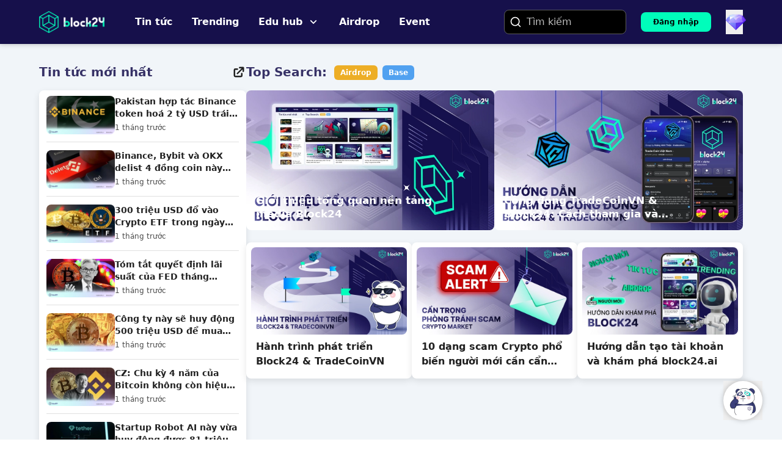

--- FILE ---
content_type: text/html; charset=utf-8
request_url: https://block24.ai/
body_size: 151453
content:
<!DOCTYPE html><html lang="vi"><head><meta charSet="utf-8"/><title>Block24 - Tin tức Crypto, kiến thức tiền mã hóa từ cơ bản đến chuyên sâu</title><meta name="description" content="Cung cấp thông tin về thị trường Crypto đa dạng chủ đề, cập nhật tin tức tiền mã hóa nhanh chóng, chính xác, đáng tin cậy."/><meta name="twitter:card" content="summary_large_image"/><meta name="twitter:site" content="https://block24.ai"/><meta name="twitter:creator" content="@TCVNcommunity"/><meta property="og:title" content="Block24 - Chia sẻ kiến thức, kinh nghiệm, tin tức về thị trường crypto"/><meta property="og:description" content="Cung cấp thông tin về thị trường Crypto đa dạng chủ đề, cập nhật tin tức tiền mã hóa nhanh chóng, chính xác, đáng tin cậy."/><meta property="og:url" content="https://block24.ai"/><meta property="og:type" content="website"/><meta property="og:image" content="https://cdn.block24.ai/_asset/block24-cover-facebook.png"/><meta property="og:image:width" content="1280"/><meta property="og:image:height" content="720"/><meta property="og:locale" content="vi_VN"/><meta property="og:site_name" content="Block24"/><meta name="viewport" content="width=device-width, initial-scale=1.0, maximum-scale=1.0, user-scalable=0"/><link rel="preload" as="image" imageSrcSet="/_next/image?url=https%3A%2F%2Fcdn.block24.ai%2Fupload%2F251129%20mantle%20block24%20cover%20copy%20(1)-1766153364278.png&amp;w=1920&amp;q=100 1x, /_next/image?url=https%3A%2F%2Fcdn.block24.ai%2Fupload%2F251129%20mantle%20block24%20cover%20copy%20(1)-1766153364278.png&amp;w=3840&amp;q=100 2x"/><link rel="preload" as="image" imageSrcSet="/_next/image?url=https%3A%2F%2Fcdn.block24.ai%2Fupload%2F251129%20mantle%20block24%20cover%20mobile%202%20copy-1764417913260.png&amp;w=640&amp;q=100 640w, /_next/image?url=https%3A%2F%2Fcdn.block24.ai%2Fupload%2F251129%20mantle%20block24%20cover%20mobile%202%20copy-1764417913260.png&amp;w=750&amp;q=100 750w, /_next/image?url=https%3A%2F%2Fcdn.block24.ai%2Fupload%2F251129%20mantle%20block24%20cover%20mobile%202%20copy-1764417913260.png&amp;w=828&amp;q=100 828w, /_next/image?url=https%3A%2F%2Fcdn.block24.ai%2Fupload%2F251129%20mantle%20block24%20cover%20mobile%202%20copy-1764417913260.png&amp;w=1080&amp;q=100 1080w, /_next/image?url=https%3A%2F%2Fcdn.block24.ai%2Fupload%2F251129%20mantle%20block24%20cover%20mobile%202%20copy-1764417913260.png&amp;w=1200&amp;q=100 1200w, /_next/image?url=https%3A%2F%2Fcdn.block24.ai%2Fupload%2F251129%20mantle%20block24%20cover%20mobile%202%20copy-1764417913260.png&amp;w=1920&amp;q=100 1920w, /_next/image?url=https%3A%2F%2Fcdn.block24.ai%2Fupload%2F251129%20mantle%20block24%20cover%20mobile%202%20copy-1764417913260.png&amp;w=2048&amp;q=100 2048w, /_next/image?url=https%3A%2F%2Fcdn.block24.ai%2Fupload%2F251129%20mantle%20block24%20cover%20mobile%202%20copy-1764417913260.png&amp;w=3840&amp;q=100 3840w" imageSizes="100vw"/><meta name="robots" content="index,follow"/><link rel="canonical" href="https://block24.ai"/><meta name="next-head-count" content="20"/><link rel="apple-touch-icon" sizes="180x180" href="/apple-touch-icon.png"/><link rel="icon" type="image/png" href="/favicon-144x144.png"/><link rel="manifest" href="/site.webmanifest"/><link rel="mask-icon" href="/safari-pinned-tab.svg" color="#5bbad5"/><meta name="msapplication-TileColor" content="#da532c"/><meta name="theme-color" content="#ffffff"/><meta name="google-site-verification" content="E_C9FYJbflsFevIhadlkcu7NpHymWmno-l56Yyd8IiE"/><meta name="msvalidate.01" content="259A0BEF45AECBCC609DFB375948B0AF"/><script>(function(c,l,a,r,i,t,y){
                c[a]=c[a]||function(){(c[a].q=c[a].q||[]).push(arguments)};
                t=l.createElement(r);t.async=1;t.src="https://www.clarity.ms/tag/"+i;
                y=l.getElementsByTagName(r)[0];y.parentNode.insertBefore(t,y);
              })(window, document, "clarity", "script", "qy9xa5abuf");</script><link rel="preload" href="/_next/static/css/3eac0c4dac8698ac.css" as="style"/><link rel="stylesheet" href="/_next/static/css/3eac0c4dac8698ac.css" data-n-g=""/><link rel="preload" href="/_next/static/css/f32f469ef7dd37f0.css" as="style"/><link rel="stylesheet" href="/_next/static/css/f32f469ef7dd37f0.css" data-n-p=""/><noscript data-n-css=""></noscript><script defer="" nomodule="" src="/_next/static/chunks/polyfills-c67a75d1b6f99dc8.js"></script><script src="/_next/static/chunks/webpack-64b9ac7bb1973a28.js" defer=""></script><script src="/_next/static/chunks/framework-4ed89e9640adfb9e.js" defer=""></script><script src="/_next/static/chunks/main-20de415731cd820a.js" defer=""></script><script src="/_next/static/chunks/pages/_app-6696ac19985b7ae9.js" defer=""></script><script src="/_next/static/chunks/019d026b-aa6611449c70b7d9.js" defer=""></script><script src="/_next/static/chunks/2546-9085e8019a31eb10.js" defer=""></script><script src="/_next/static/chunks/4583-5afef41608334ffc.js" defer=""></script><script src="/_next/static/chunks/pages/index-617dc851c956164d.js" defer=""></script><script src="/_next/static/UrvB1RZ_4p3_-efOxBrOv/_buildManifest.js" defer=""></script><script src="/_next/static/UrvB1RZ_4p3_-efOxBrOv/_ssgManifest.js" defer=""></script></head><body><div id="__next"><noscript><iframe src="https://www.googletagmanager.com/ns.html?id=GTM-5D76SNGX" height="0" width="0" style="display:none;visibility:hidden"></iframe></noscript><div data-rk=""><style>[data-rk]{--rk-blurs-modalOverlay:blur(0px);--rk-fonts-body:SFRounded, ui-rounded, "SF Pro Rounded", -apple-system, BlinkMacSystemFont, "Segoe UI", Roboto, Helvetica, Arial, sans-serif, "Apple Color Emoji", "Segoe UI Emoji", "Segoe UI Symbol";--rk-radii-actionButton:9999px;--rk-radii-connectButton:12px;--rk-radii-menuButton:12px;--rk-radii-modal:24px;--rk-radii-modalMobile:28px;--rk-colors-accentColor:#0E76FD;--rk-colors-accentColorForeground:#FFF;--rk-colors-actionButtonBorder:rgba(0, 0, 0, 0.04);--rk-colors-actionButtonBorderMobile:rgba(0, 0, 0, 0.06);--rk-colors-actionButtonSecondaryBackground:rgba(0, 0, 0, 0.06);--rk-colors-closeButton:rgba(60, 66, 66, 0.8);--rk-colors-closeButtonBackground:rgba(0, 0, 0, 0.06);--rk-colors-connectButtonBackground:#FFF;--rk-colors-connectButtonBackgroundError:#FF494A;--rk-colors-connectButtonInnerBackground:linear-gradient(0deg, rgba(0, 0, 0, 0.03), rgba(0, 0, 0, 0.06));--rk-colors-connectButtonText:#25292E;--rk-colors-connectButtonTextError:#FFF;--rk-colors-connectionIndicator:#30E000;--rk-colors-downloadBottomCardBackground:linear-gradient(126deg, rgba(255, 255, 255, 0) 9.49%, rgba(171, 171, 171, 0.04) 71.04%), #FFFFFF;--rk-colors-downloadTopCardBackground:linear-gradient(126deg, rgba(171, 171, 171, 0.2) 9.49%, rgba(255, 255, 255, 0) 71.04%), #FFFFFF;--rk-colors-error:#FF494A;--rk-colors-generalBorder:rgba(0, 0, 0, 0.06);--rk-colors-generalBorderDim:rgba(0, 0, 0, 0.03);--rk-colors-menuItemBackground:rgba(60, 66, 66, 0.1);--rk-colors-modalBackdrop:rgba(0, 0, 0, 0.3);--rk-colors-modalBackground:#FFF;--rk-colors-modalBorder:transparent;--rk-colors-modalText:#25292E;--rk-colors-modalTextDim:rgba(60, 66, 66, 0.3);--rk-colors-modalTextSecondary:rgba(60, 66, 66, 0.6);--rk-colors-profileAction:#FFF;--rk-colors-profileActionHover:rgba(255, 255, 255, 0.5);--rk-colors-profileForeground:rgba(60, 66, 66, 0.06);--rk-colors-selectedOptionBorder:rgba(60, 66, 66, 0.1);--rk-colors-standby:#FFD641;--rk-shadows-connectButton:0px 4px 12px rgba(0, 0, 0, 0.1);--rk-shadows-dialog:0px 8px 32px rgba(0, 0, 0, 0.32);--rk-shadows-profileDetailsAction:0px 2px 6px rgba(37, 41, 46, 0.04);--rk-shadows-selectedOption:0px 2px 6px rgba(0, 0, 0, 0.24);--rk-shadows-selectedWallet:0px 2px 6px rgba(0, 0, 0, 0.12);--rk-shadows-walletLogo:0px 2px 16px rgba(0, 0, 0, 0.16);}</style><div id="root"><div data-rht-toaster="" style="position:fixed;z-index:9999;top:16px;left:16px;right:16px;bottom:16px;pointer-events:none"></div><div class="bg-white-default"><a href="/adsense/homeHeader?url=https://www.hackquest.io/vi/hackathons/Mantle-Global-Hackathon-2025?utm=njyfg" class="no-underline focus:outline-none text-inherit adsense-link img-wrapper aspect-[1920/209] hidden lg:block" rel="nofollow noopener" target="_blank"><img alt="/adsense/homeHeader?url=https://www.hackquest.io/vi/hackathons/Mantle-Global-Hackathon-2025?utm=n..." fetchPriority="high" srcSet="/_next/image?url=https%3A%2F%2Fcdn.block24.ai%2Fupload%2F251129%20mantle%20block24%20cover%20copy%20(1)-1766153364278.png&amp;w=1920&amp;q=100 1x, /_next/image?url=https%3A%2F%2Fcdn.block24.ai%2Fupload%2F251129%20mantle%20block24%20cover%20copy%20(1)-1766153364278.png&amp;w=3840&amp;q=100 2x" src="/_next/image?url=https%3A%2F%2Fcdn.block24.ai%2Fupload%2F251129%20mantle%20block24%20cover%20copy%20(1)-1766153364278.png&amp;w=3840&amp;q=100" width="1920" height="210" decoding="async" data-nimg="future" class="object-cover text-transparent abs-fill"/></a><a href="/adsense/homeHeaderMobile?url=https://www.hackquest.io/vi/hackathons/Mantle-Global-Hackathon-2025?utm=njyfg" class="block no-underline focus:outline-none text-inherit adsense-link img-wrapper aspect-[39/9] lg:hidden" rel="nofollow noopener" target="_blank"><img alt="/adsense/homeHeaderMobile?url=https://www.hackquest.io/vi/hackathons/Mantle-Global-Hackathon-2025..." fetchPriority="high" sizes="100vw" srcSet="/_next/image?url=https%3A%2F%2Fcdn.block24.ai%2Fupload%2F251129%20mantle%20block24%20cover%20mobile%202%20copy-1764417913260.png&amp;w=640&amp;q=100 640w, /_next/image?url=https%3A%2F%2Fcdn.block24.ai%2Fupload%2F251129%20mantle%20block24%20cover%20mobile%202%20copy-1764417913260.png&amp;w=750&amp;q=100 750w, /_next/image?url=https%3A%2F%2Fcdn.block24.ai%2Fupload%2F251129%20mantle%20block24%20cover%20mobile%202%20copy-1764417913260.png&amp;w=828&amp;q=100 828w, /_next/image?url=https%3A%2F%2Fcdn.block24.ai%2Fupload%2F251129%20mantle%20block24%20cover%20mobile%202%20copy-1764417913260.png&amp;w=1080&amp;q=100 1080w, /_next/image?url=https%3A%2F%2Fcdn.block24.ai%2Fupload%2F251129%20mantle%20block24%20cover%20mobile%202%20copy-1764417913260.png&amp;w=1200&amp;q=100 1200w, /_next/image?url=https%3A%2F%2Fcdn.block24.ai%2Fupload%2F251129%20mantle%20block24%20cover%20mobile%202%20copy-1764417913260.png&amp;w=1920&amp;q=100 1920w, /_next/image?url=https%3A%2F%2Fcdn.block24.ai%2Fupload%2F251129%20mantle%20block24%20cover%20mobile%202%20copy-1764417913260.png&amp;w=2048&amp;q=100 2048w, /_next/image?url=https%3A%2F%2Fcdn.block24.ai%2Fupload%2F251129%20mantle%20block24%20cover%20mobile%202%20copy-1764417913260.png&amp;w=3840&amp;q=100 3840w" src="/_next/image?url=https%3A%2F%2Fcdn.block24.ai%2Fupload%2F251129%20mantle%20block24%20cover%20mobile%202%20copy-1764417913260.png&amp;w=3840&amp;q=100" decoding="async" data-nimg="future-fill" class="text-transparent absolute inset-0 object-cover" style="position:absolute;height:100%;width:100%;left:0;top:0;right:0;bottom:0"/></a><header class="sticky top-0 left-0 w-full text-white shadow-sm z-1000 z-header bg-blue-coal-dark"><div class="container flex items-center justify-start py-4"><a class="block no-underline focus:outline-none text-inherit img-wrapper w-[107px] lg:mr-[50px] 2xl:mr-[90px] 2xl:w-[120px]" href="/"><img alt="logo" srcSet="/_next/image?url=%2F_next%2Fstatic%2Fmedia%2Flogo-light.62a4af47.png&amp;w=640&amp;q=100 1x, /_next/image?url=%2F_next%2Fstatic%2Fmedia%2Flogo-light.62a4af47.png&amp;w=1080&amp;q=100 2x" src="/_next/image?url=%2F_next%2Fstatic%2Fmedia%2Flogo-light.62a4af47.png&amp;w=1080&amp;q=100" width="477" height="164" decoding="async" data-nimg="future" class="object-cover text-transparent" loading="lazy"/></a><nav class="hidden xl:block"><ul class="flex items-center space-x-8 list-none 2xl:space-x-14 2xl:text-xl"><li class="group relative"><a class="no-underline focus:outline-none text-inherit relative flex items-center space-x-2 font-semibold hover:text-teal-neon" href="/tin-tuc"><div>Tin tức</div></a></li><li class="group relative"><a class="no-underline focus:outline-none text-inherit relative flex items-center space-x-2 font-semibold hover:text-teal-neon" href="/trending"><div>Trending</div></a></li><li class="group relative"><div class="no-underline focus:outline-none text-inherit relative flex items-center space-x-2 font-semibold hover:text-teal-neon"><div>Edu hub</div><svg stroke="currentColor" fill="currentColor" stroke-width="0" viewBox="0 0 24 24" height="20" width="20" xmlns="http://www.w3.org/2000/svg"><path d="M11.9999 13.1714L16.9497 8.22168L18.3639 9.63589L11.9999 15.9999L5.63599 9.63589L7.0502 8.22168L11.9999 13.1714Z"></path></svg></div><div class="transition-all delay-100 invisible absolute left-0 top-[calc(100%+22px)] translate-y-[20%] opacity-0 group-hover:visible group-hover:translate-y-0 group-hover:opacity-100 group-hover:delay-0"><div class="bg-white shadow-main-soft"><a class="block no-underline focus:outline-none text-inherit relative min-w-[300px]" href="/nguoi-moi"><div class="group peer flex items-center justify-between px-8 py-5 text-default-black hover:bg-green-light border-b-1 border-b-divider"><p class="text-lg font-semibold">Người mới</p></div></a><a class="block no-underline focus:outline-none text-inherit relative min-w-[300px]" href="/thuat-ngu"><div class="group peer flex items-center justify-between px-8 py-5 text-default-black hover:bg-green-light border-b-1 border-b-divider"><p class="text-lg font-semibold">Thuật ngữ</p></div></a><a class="block no-underline focus:outline-none text-inherit relative min-w-[300px]" href="/he-sinh-thai"><div class="group peer flex items-center justify-between px-8 py-5 text-default-black hover:bg-green-light border-b-1 border-b-divider"><p class="text-lg font-semibold">Hệ sinh thái</p></div></a><a class="block no-underline focus:outline-none text-inherit relative min-w-[300px]" rel="nofollow" href="/"><div class="group peer flex items-center justify-between px-8 py-5 text-default-black hover:bg-green-light"><p class="text-lg font-semibold">Khóa học</p></div></a></div></div></li><li class="group relative"><a class="no-underline focus:outline-none text-inherit relative flex items-center space-x-2 font-semibold hover:text-teal-neon" href="/airdrop"><div>Airdrop</div></a></li><li class="group relative"><a class="no-underline focus:outline-none text-inherit relative flex items-center space-x-2 font-semibold hover:text-teal-neon" rel="nofollow" href="/event"><div>Event</div><div class="absolute -right-[20px] -top-[8px]"><span style="box-sizing:border-box;display:inline-block;overflow:hidden;width:initial;height:initial;background:none;opacity:1;border:0;margin:0;padding:0;position:relative;max-width:100%"><span style="box-sizing:border-box;display:block;width:initial;height:initial;background:none;opacity:1;border:0;margin:0;padding:0;max-width:100%"><img style="display:block;max-width:100%;width:initial;height:initial;background:none;opacity:1;border:0;margin:0;padding:0" alt="" aria-hidden="true" src="data:image/svg+xml,%3csvg%20xmlns=%27http://www.w3.org/2000/svg%27%20version=%271.1%27%20width=%2724%27%20height=%2724%27/%3e"/></span><img alt="bling" src="[data-uri]" decoding="async" data-nimg="intrinsic" class="" style="position:absolute;top:0;left:0;bottom:0;right:0;box-sizing:border-box;padding:0;border:none;margin:auto;display:block;width:0;height:0;min-width:100%;max-width:100%;min-height:100%;max-height:100%;object-fit:cover"/><noscript><img alt="bling" srcSet="/assets/icons/bling.svg 1x, /assets/icons/bling.svg 2x" src="/assets/icons/bling.svg" decoding="async" data-nimg="intrinsic" style="position:absolute;top:0;left:0;bottom:0;right:0;box-sizing:border-box;padding:0;border:none;margin:auto;display:block;width:0;height:0;min-width:100%;max-width:100%;min-height:100%;max-height:100%;object-fit:cover" class="" loading="lazy"/></noscript></span></div></a></li></ul></nav><div class="ml-auto" aria-hidden="true"></div><div class="flex items-center space-x-3 md:space-x-4 lg:space-x-6"><div class="group relative hidden xl:block"><div class="input-wrapper flex items-center rounded-lg data-[error]:border-tone-red-2 data-[disabled]:pointer-events-none data-[disabled]:opacity-70 border-[0.5px] border-current text-gray-dark-1 bg-black focus-within:outline-main focus-within:outline focus-within:outline-offset-2 h-10 w-[200px] space-x-2 px-2 font-normal"><svg stroke="currentColor" fill="none" stroke-width="2" viewBox="0 0 24 24" stroke-linecap="round" stroke-linejoin="round" class="text-white" height="20" width="20" xmlns="http://www.w3.org/2000/svg"><circle cx="11" cy="11" r="8"></circle><line x1="21" y1="21" x2="16.65" y2="16.65"></line></svg><input type="text" class="grow bg-transparent text-white" size="10" placeholder="Tìm kiếm" value=""/></div><div class="absolute top-[calc(100%+12px)] z-[2] overflow-auto p-2 shadow-main-soft invisible translate-y-2 rounded-lg bg-white opacity-0 transition-all duration-200 group-focus-within:visible group-focus-within:translate-y-0 group-focus-within:opacity-100 left-1/2 -translate-x-1/2 max-h-[400px] w-[440px] px-0 py-4 text-default-black"><div class="my-10 text-center text-gray-dark"><svg stroke="currentColor" fill="currentColor" stroke-width="0" viewBox="0 0 24 24" class="mx-auto" height="80" width="80" xmlns="http://www.w3.org/2000/svg"><path fill="none" d="M0 0h24v24H0V0z"></path><path d="M18 13v7H4V6h5.02c.05-.71.22-1.38.48-2H4c-1.1 0-2 .9-2 2v14c0 1.1.9 2 2 2h14c1.1 0 2-.9 2-2v-5l-2-2zm-1.5 5h-11l2.75-3.53 1.96 2.36 2.75-3.54L16.5 18zm2.8-9.11c.44-.7.7-1.51.7-2.39C20 4.01 17.99 2 15.5 2S11 4.01 11 6.5s2.01 4.5 4.49 4.5c.88 0 1.7-.26 2.39-.7L21 13.42 22.42 12 19.3 8.89zM15.5 9a2.5 2.5 0 0 1 0-5 2.5 2.5 0 0 1 0 5z"></path></svg><p class="mt-4 text-sm font-semibold">Gõ từ khóa để tìm kiếm</p></div></div></div><button type="button" aria-haspopup="dialog" aria-expanded="false" aria-controls="radix-:R8ov3m:" data-state="closed" class="pointer rounded-lg !text-white xl:hidden" title="Tìm kiếm"><svg stroke="currentColor" fill="none" stroke-width="2" viewBox="0 0 24 24" stroke-linecap="round" stroke-linejoin="round" class="text-[26px] lg:text-2xl" height="1em" width="1em" xmlns="http://www.w3.org/2000/svg"><circle cx="11" cy="11" r="8"></circle><line x1="21" y1="21" x2="16.65" y2="16.65"></line></svg></button><button class="items-center justify-center relative space-x-2 whitespace-nowrap focus-visible:outline-none focus-visible:ring-1 focus-visible:ring-ring disabled:pointer-events-none disabled:opacity-80 [&amp;_svg]:pointer-events-none *:shrink-0 bg-main text-black font-bold hover:shadow-main-button-hover transition duration-300 disabled:bg-gray-dark disabled:text-white h-8 text-xs 2xl:h-10 hidden px-5 py-3 rounded-lg lg:inline-flex 2xl:px-7 2xl:text-lg" type="button">Đăng nhập</button><button type="button" aria-haspopup="dialog" aria-expanded="false" aria-controls="radix-:R28v3m:" data-state="closed"><a class="block no-underline focus:outline-none text-inherit -ml-[5px] -mr-1 leading-zero lg:-ml-1 lg:-mr-2" rel="nofollow" href="/activity/my-diamonds"><i class="icon_container__VJlvF !h-8 !w-8 xl:!h-10 xl:!w-10" data-size="20" style="background-image:url(/assets/icons/gem_1.png)"></i></a></button><button class="text-main lg:hidden"><svg stroke="currentColor" fill="none" stroke-width="2" viewBox="0 0 24 24" stroke-linecap="round" stroke-linejoin="round" height="24" width="24" xmlns="http://www.w3.org/2000/svg"><path d="M18 20a6 6 0 0 0-12 0"></path><circle cx="12" cy="10" r="4"></circle><circle cx="12" cy="12" r="10"></circle></svg></button><button type="button" aria-haspopup="dialog" aria-expanded="false" aria-controls="radix-:R38v3m:" data-state="closed" class="xl:hidden rotate-180 text-main"><svg stroke="currentColor" fill="currentColor" stroke-width="0" viewBox="0 0 20 20" aria-hidden="true" class="text-[26px]" height="1em" width="1em" xmlns="http://www.w3.org/2000/svg"><path fill-rule="evenodd" d="M3 5a1 1 0 011-1h12a1 1 0 110 2H4a1 1 0 01-1-1zM3 10a1 1 0 011-1h12a1 1 0 110 2H4a1 1 0 01-1-1zM3 15a1 1 0 011-1h6a1 1 0 110 2H4a1 1 0 01-1-1z" clip-rule="evenodd"></path></svg></button></div></div></header><main class="py-8"><div hidden=""><h1>Block24 - Tin tức Crypto, kiến thức tiền mã hóa từ cơ bản đến chuyên sâu</h1><h2>Bài mới nhất</h2><h2>Trending</h2><h2>Youtube</h2></div><div aria-hidden="true" class="intersection_hold pointer-events-none" id="home"></div><div class="space-y-6 xl:~xl:~space-y-10/12"><section class="container"><div class="flex w-full flex-col items-start gap-5 md:w-fit md:flex-row xl:w-full"><div class="order-2 flex w-full flex-col md:order-1 md:w-[360px]"><h2 id="newsfeed_home" class="flex items-center space-x-2 intersection_hold mb-6 xl:~xl:~mb-4/6"><span class="section-title text-blue-coal font-bold text-xl xl:~xl:~text-xl/3xl+">Tin tức mới nhất</span><a class="block no-underline focus:outline-none text-inherit !ml-auto flex-center hover:opacity-50" href="/tin-tuc"><svg stroke="currentColor" fill="currentColor" stroke-width="0" viewBox="0 0 20 20" aria-hidden="true" height="24" width="24" xmlns="http://www.w3.org/2000/svg"><path d="M11 3a1 1 0 100 2h2.586l-6.293 6.293a1 1 0 101.414 1.414L15 6.414V9a1 1 0 102 0V4a1 1 0 00-1-1h-5z"></path><path d="M5 5a2 2 0 00-2 2v8a2 2 0 002 2h8a2 2 0 002-2v-3a1 1 0 10-2 0v3H5V7h3a1 1 0 000-2H5z"></path></svg></a></h2><div class="rounded-lg bg-white shadow-main-soft xl:~xl:~px-3/6 xl:~xl:~py-2/4 scrollbar-hover max-h-[60vh] space-y-3 overflow-auto px-6 py-4 md:max-h-[--height] react-use-css-8o"><a class="no-underline focus:outline-none text-inherit flex items-center gap-4 hover:opacity-80 xl:~xl:~gap-2/4" href="/tin-tuc/detail/pakistan-hop-tac-binance-token-hoa-2-ty-usd-trai-phieu"><div class="post-card-thumb img-wrapper aspect-video rounded-lg w-[150px] shrink-0 xl:~xl:~w-[7rem]/[10rem]"><img alt="Pakistan hợp tác Binance token hoá 2 tỷ USD trái phiếu" srcSet="/_next/image?url=https%3A%2F%2Fcdn.block24.ai%2Fupload%2Fpkth-1765774593450.jpg&amp;w=256&amp;q=100 1x, /_next/image?url=https%3A%2F%2Fcdn.block24.ai%2Fupload%2Fpkth-1765774593450.jpg&amp;w=384&amp;q=100 2x" src="/_next/image?url=https%3A%2F%2Fcdn.block24.ai%2Fupload%2Fpkth-1765774593450.jpg&amp;w=384&amp;q=100" width="150" height="85" decoding="async" data-nimg="future" class="text-transparent object-cover aspect-video group-hover/card:scale-110 block transition-all duration-300 absolute top-0 left-0 w-full h-full" loading="lazy"/></div><div class="flex-1"><div title="Pakistan hợp tác Binance token hoá 2 tỷ USD trái phiếu" class="card-title-sm font-semibold hover:text-blue-coal-dark line-clamp-3 max-w-[200px] text-sm leading-5 md:max-w-full lg:line-clamp-2 xl:~xl:~text-sm/base">Pakistan hợp tác Binance token hoá 2 tỷ USD trái phiếu</div><span class="card-secondary text-sm xl:~xl:~text-xs/base opacity-70 text-black mt-2 text-xs xl:~mt-0/2 xl:~xl:~text-xs/sm">1 tháng<!-- --> trước</span></div></a><hr/><a class="no-underline focus:outline-none text-inherit flex items-center gap-4 hover:opacity-80 xl:~xl:~gap-2/4" href="/tin-tuc/detail/binance-bybit-va-okx-delist-4-dong-coin-nay-giua-thang-122025"><div class="post-card-thumb img-wrapper aspect-video rounded-lg w-[150px] shrink-0 xl:~xl:~w-[7rem]/[10rem]"><img alt="Binance, Bybit và OKX delist 4 đồng coin này giữa tháng 12/2025" srcSet="/_next/image?url=https%3A%2F%2Fcdn.block24.ai%2Fupload%2Fsqz-1765542174442.jpg&amp;w=256&amp;q=100 1x, /_next/image?url=https%3A%2F%2Fcdn.block24.ai%2Fupload%2Fsqz-1765542174442.jpg&amp;w=384&amp;q=100 2x" src="/_next/image?url=https%3A%2F%2Fcdn.block24.ai%2Fupload%2Fsqz-1765542174442.jpg&amp;w=384&amp;q=100" width="150" height="85" decoding="async" data-nimg="future" class="text-transparent object-cover aspect-video group-hover/card:scale-110 block transition-all duration-300 absolute top-0 left-0 w-full h-full" loading="lazy"/></div><div class="flex-1"><div title="Binance, Bybit và OKX delist 4 đồng coin này giữa tháng 12/2025" class="card-title-sm font-semibold hover:text-blue-coal-dark line-clamp-3 max-w-[200px] text-sm leading-5 md:max-w-full lg:line-clamp-2 xl:~xl:~text-sm/base">Binance, Bybit và OKX delist 4 đồng coin này giữa tháng 12/2025</div><span class="card-secondary text-sm xl:~xl:~text-xs/base opacity-70 text-black mt-2 text-xs xl:~mt-0/2 xl:~xl:~text-xs/sm">1 tháng<!-- --> trước</span></div></a><hr/><a class="no-underline focus:outline-none text-inherit flex items-center gap-4 hover:opacity-80 xl:~xl:~gap-2/4" href="/tin-tuc/detail/300-trieu-usd-do-vao-crypto-etf-trong-ngay-fed-ha-lai-suat"><div class="post-card-thumb img-wrapper aspect-video rounded-lg w-[150px] shrink-0 xl:~xl:~w-[7rem]/[10rem]"><img alt="300 triệu USD đổ vào Crypto ETF trong ngày FED hạ lãi suất" srcSet="/_next/image?url=https%3A%2F%2Fcdn.block24.ai%2Fupload%2Fetfqq-1765447153154.jpg&amp;w=256&amp;q=100 1x, /_next/image?url=https%3A%2F%2Fcdn.block24.ai%2Fupload%2Fetfqq-1765447153154.jpg&amp;w=384&amp;q=100 2x" src="/_next/image?url=https%3A%2F%2Fcdn.block24.ai%2Fupload%2Fetfqq-1765447153154.jpg&amp;w=384&amp;q=100" width="150" height="85" decoding="async" data-nimg="future" class="text-transparent object-cover aspect-video group-hover/card:scale-110 block transition-all duration-300 absolute top-0 left-0 w-full h-full" loading="lazy"/></div><div class="flex-1"><div title="300 triệu USD đổ vào Crypto ETF trong ngày FED hạ lãi suất" class="card-title-sm font-semibold hover:text-blue-coal-dark line-clamp-3 max-w-[200px] text-sm leading-5 md:max-w-full lg:line-clamp-2 xl:~xl:~text-sm/base">300 triệu USD đổ vào Crypto ETF trong ngày FED hạ lãi suất</div><span class="card-secondary text-sm xl:~xl:~text-xs/base opacity-70 text-black mt-2 text-xs xl:~mt-0/2 xl:~xl:~text-xs/sm">1 tháng<!-- --> trước</span></div></a><hr/><a class="no-underline focus:outline-none text-inherit flex items-center gap-4 hover:opacity-80 xl:~xl:~gap-2/4" href="/tin-tuc/detail/tom-tat-quyet-dinh-lai-suat-cua-fed-thang-122025"><div class="post-card-thumb img-wrapper aspect-video rounded-lg w-[150px] shrink-0 xl:~xl:~w-[7rem]/[10rem]"><img alt="Tóm tắt quyết định lãi suất của FED tháng 12/2025" srcSet="/_next/image?url=https%3A%2F%2Fcdn.block24.ai%2Fupload%2Ffedqq-1765446880119.jpg&amp;w=256&amp;q=100 1x, /_next/image?url=https%3A%2F%2Fcdn.block24.ai%2Fupload%2Ffedqq-1765446880119.jpg&amp;w=384&amp;q=100 2x" src="/_next/image?url=https%3A%2F%2Fcdn.block24.ai%2Fupload%2Ffedqq-1765446880119.jpg&amp;w=384&amp;q=100" width="150" height="85" decoding="async" data-nimg="future" class="text-transparent object-cover aspect-video group-hover/card:scale-110 block transition-all duration-300 absolute top-0 left-0 w-full h-full" loading="lazy"/></div><div class="flex-1"><div title="Tóm tắt quyết định lãi suất của FED tháng 12/2025" class="card-title-sm font-semibold hover:text-blue-coal-dark line-clamp-3 max-w-[200px] text-sm leading-5 md:max-w-full lg:line-clamp-2 xl:~xl:~text-sm/base">Tóm tắt quyết định lãi suất của FED tháng 12/2025</div><span class="card-secondary text-sm xl:~xl:~text-xs/base opacity-70 text-black mt-2 text-xs xl:~mt-0/2 xl:~xl:~text-xs/sm">1 tháng<!-- --> trước</span></div></a><hr/><a class="no-underline focus:outline-none text-inherit flex items-center gap-4 hover:opacity-80 xl:~xl:~gap-2/4" href="/tin-tuc/detail/strive-huy-dong-500-trieu-usd-de-mua-btc"><div class="post-card-thumb img-wrapper aspect-video rounded-lg w-[150px] shrink-0 xl:~xl:~w-[7rem]/[10rem]"><img alt="Công ty này sẽ huy động 500 triệu USD để mua BTC" srcSet="/_next/image?url=https%3A%2F%2Fcdn.block24.ai%2Fupload%2Ftspe-1765381632654.jpg&amp;w=256&amp;q=100 1x, /_next/image?url=https%3A%2F%2Fcdn.block24.ai%2Fupload%2Ftspe-1765381632654.jpg&amp;w=384&amp;q=100 2x" src="/_next/image?url=https%3A%2F%2Fcdn.block24.ai%2Fupload%2Ftspe-1765381632654.jpg&amp;w=384&amp;q=100" width="150" height="85" decoding="async" data-nimg="future" class="text-transparent object-cover aspect-video group-hover/card:scale-110 block transition-all duration-300 absolute top-0 left-0 w-full h-full" loading="lazy"/></div><div class="flex-1"><div title="Công ty này sẽ huy động 500 triệu USD để mua BTC" class="card-title-sm font-semibold hover:text-blue-coal-dark line-clamp-3 max-w-[200px] text-sm leading-5 md:max-w-full lg:line-clamp-2 xl:~xl:~text-sm/base">Công ty này sẽ huy động 500 triệu USD để mua BTC</div><span class="card-secondary text-sm xl:~xl:~text-xs/base opacity-70 text-black mt-2 text-xs xl:~mt-0/2 xl:~xl:~text-xs/sm">1 tháng<!-- --> trước</span></div></a><hr/><a class="no-underline focus:outline-none text-inherit flex items-center gap-4 hover:opacity-80 xl:~xl:~gap-2/4" href="/tin-tuc/detail/cz-chu-ky-4-nam-cua-bitcoin-khong-con-hieu-qua-se-co-supercycle"><div class="post-card-thumb img-wrapper aspect-video rounded-lg w-[150px] shrink-0 xl:~xl:~w-[7rem]/[10rem]"><img alt="CZ: Chu kỳ 4 năm của Bitcoin không còn hiệu quả, sẽ có Supercycle!" srcSet="/_next/image?url=https%3A%2F%2Fcdn.block24.ai%2Fupload%2Fcxiz-1765331990920.jpg&amp;w=256&amp;q=100 1x, /_next/image?url=https%3A%2F%2Fcdn.block24.ai%2Fupload%2Fcxiz-1765331990920.jpg&amp;w=384&amp;q=100 2x" src="/_next/image?url=https%3A%2F%2Fcdn.block24.ai%2Fupload%2Fcxiz-1765331990920.jpg&amp;w=384&amp;q=100" width="150" height="85" decoding="async" data-nimg="future" class="text-transparent object-cover aspect-video group-hover/card:scale-110 block transition-all duration-300 absolute top-0 left-0 w-full h-full" loading="lazy"/></div><div class="flex-1"><div title="CZ: Chu kỳ 4 năm của Bitcoin không còn hiệu quả, sẽ có Supercycle!" class="card-title-sm font-semibold hover:text-blue-coal-dark line-clamp-3 max-w-[200px] text-sm leading-5 md:max-w-full lg:line-clamp-2 xl:~xl:~text-sm/base">CZ: Chu kỳ 4 năm của Bitcoin không còn hiệu quả, sẽ có Supercycle!</div><span class="card-secondary text-sm xl:~xl:~text-xs/base opacity-70 text-black mt-2 text-xs xl:~mt-0/2 xl:~xl:~text-xs/sm">1 tháng<!-- --> trước</span></div></a><hr/><a class="no-underline focus:outline-none text-inherit flex items-center gap-4 hover:opacity-80 xl:~xl:~gap-2/4" href="/tin-tuc/detail/generative-bionics-huy-dong-duoc-81-trieu-usd-tu-tether"><div class="post-card-thumb img-wrapper aspect-video rounded-lg w-[150px] shrink-0 xl:~xl:~w-[7rem]/[10rem]"><img alt="Startup Robot AI này vừa huy động được 81 triệu USD từ Tether" srcSet="/_next/image?url=https%3A%2F%2Fcdn.block24.ai%2Fupload%2Fstaih-1765273459294.jpg&amp;w=256&amp;q=100 1x, /_next/image?url=https%3A%2F%2Fcdn.block24.ai%2Fupload%2Fstaih-1765273459294.jpg&amp;w=384&amp;q=100 2x" src="/_next/image?url=https%3A%2F%2Fcdn.block24.ai%2Fupload%2Fstaih-1765273459294.jpg&amp;w=384&amp;q=100" width="150" height="85" decoding="async" data-nimg="future" class="text-transparent object-cover aspect-video group-hover/card:scale-110 block transition-all duration-300 absolute top-0 left-0 w-full h-full" loading="lazy"/></div><div class="flex-1"><div title="Startup Robot AI này vừa huy động được 81 triệu USD từ Tether" class="card-title-sm font-semibold hover:text-blue-coal-dark line-clamp-3 max-w-[200px] text-sm leading-5 md:max-w-full lg:line-clamp-2 xl:~xl:~text-sm/base">Startup Robot AI này vừa huy động được 81 triệu USD từ Tether</div><span class="card-secondary text-sm xl:~xl:~text-xs/base opacity-70 text-black mt-2 text-xs xl:~mt-0/2 xl:~xl:~text-xs/sm">1 tháng<!-- --> trước</span></div></a><hr/><a class="no-underline focus:outline-none text-inherit flex items-center gap-4 hover:opacity-80 xl:~xl:~gap-2/4" href="/tin-tuc/detail/bitmine-lai-mua-them-430-trieu-usd-eth-tuan-qua"><div class="post-card-thumb img-wrapper aspect-video rounded-lg w-[150px] shrink-0 xl:~xl:~w-[7rem]/[10rem]"><img alt="BitMine lại mua thêm 430 triệu USD ETH tuần qua" srcSet="/_next/image?url=https%3A%2F%2Fcdn.block24.ai%2Fupload%2Fsubz2-1765211196379.jpg&amp;w=256&amp;q=100 1x, /_next/image?url=https%3A%2F%2Fcdn.block24.ai%2Fupload%2Fsubz2-1765211196379.jpg&amp;w=384&amp;q=100 2x" src="/_next/image?url=https%3A%2F%2Fcdn.block24.ai%2Fupload%2Fsubz2-1765211196379.jpg&amp;w=384&amp;q=100" width="150" height="85" decoding="async" data-nimg="future" class="text-transparent object-cover aspect-video group-hover/card:scale-110 block transition-all duration-300 absolute top-0 left-0 w-full h-full" loading="lazy"/></div><div class="flex-1"><div title="BitMine lại mua thêm 430 triệu USD ETH tuần qua" class="card-title-sm font-semibold hover:text-blue-coal-dark line-clamp-3 max-w-[200px] text-sm leading-5 md:max-w-full lg:line-clamp-2 xl:~xl:~text-sm/base">BitMine lại mua thêm 430 triệu USD ETH tuần qua</div><span class="card-secondary text-sm xl:~xl:~text-xs/base opacity-70 text-black mt-2 text-xs xl:~mt-0/2 xl:~xl:~text-xs/sm">1 tháng<!-- --> trước</span></div></a><hr/><a class="no-underline focus:outline-none text-inherit flex items-center gap-4 hover:opacity-80 xl:~xl:~gap-2/4" href="/tin-tuc/detail/strategy-gom-them-gan-1-ty-usd-btc-tuan-dau-thang-122025"><div class="post-card-thumb img-wrapper aspect-video rounded-lg w-[150px] shrink-0 xl:~xl:~w-[7rem]/[10rem]"><img alt="Strategy gom thêm gần 1 tỷ USD BTC tuần đầu tháng 12/2025" srcSet="/_next/image?url=https%3A%2F%2Fcdn.block24.ai%2Fupload%2Fsubz1-1765211086229.jpg&amp;w=256&amp;q=100 1x, /_next/image?url=https%3A%2F%2Fcdn.block24.ai%2Fupload%2Fsubz1-1765211086229.jpg&amp;w=384&amp;q=100 2x" src="/_next/image?url=https%3A%2F%2Fcdn.block24.ai%2Fupload%2Fsubz1-1765211086229.jpg&amp;w=384&amp;q=100" width="150" height="85" decoding="async" data-nimg="future" class="text-transparent object-cover aspect-video group-hover/card:scale-110 block transition-all duration-300 absolute top-0 left-0 w-full h-full" loading="lazy"/></div><div class="flex-1"><div title="Strategy gom thêm gần 1 tỷ USD BTC tuần đầu tháng 12/2025" class="card-title-sm font-semibold hover:text-blue-coal-dark line-clamp-3 max-w-[200px] text-sm leading-5 md:max-w-full lg:line-clamp-2 xl:~xl:~text-sm/base">Strategy gom thêm gần 1 tỷ USD BTC tuần đầu tháng 12/2025</div><span class="card-secondary text-sm xl:~xl:~text-xs/base opacity-70 text-black mt-2 text-xs xl:~mt-0/2 xl:~xl:~text-xs/sm">1 tháng<!-- --> trước</span></div></a><hr/><a class="no-underline focus:outline-none text-inherit flex items-center gap-4 hover:opacity-80 xl:~xl:~gap-2/4" href="/tin-tuc/detail/716-trieu-usd-do-vao-quy-crypto-tuan-dau-thang-122025"><div class="post-card-thumb img-wrapper aspect-video rounded-lg w-[150px] shrink-0 xl:~xl:~w-[7rem]/[10rem]"><img alt="716 triệu USD đổ vào quỹ Crypto tuần đầu tháng 12/2025" srcSet="/_next/image?url=https%3A%2F%2Fcdn.block24.ai%2Fupload%2Fxrvae-1765193605072.jpg&amp;w=256&amp;q=100 1x, /_next/image?url=https%3A%2F%2Fcdn.block24.ai%2Fupload%2Fxrvae-1765193605072.jpg&amp;w=384&amp;q=100 2x" src="/_next/image?url=https%3A%2F%2Fcdn.block24.ai%2Fupload%2Fxrvae-1765193605072.jpg&amp;w=384&amp;q=100" width="150" height="85" decoding="async" data-nimg="future" class="text-transparent object-cover aspect-video group-hover/card:scale-110 block transition-all duration-300 absolute top-0 left-0 w-full h-full" loading="lazy"/></div><div class="flex-1"><div title="716 triệu USD đổ vào quỹ Crypto tuần đầu tháng 12/2025" class="card-title-sm font-semibold hover:text-blue-coal-dark line-clamp-3 max-w-[200px] text-sm leading-5 md:max-w-full lg:line-clamp-2 xl:~xl:~text-sm/base">716 triệu USD đổ vào quỹ Crypto tuần đầu tháng 12/2025</div><span class="card-secondary text-sm xl:~xl:~text-xs/base opacity-70 text-black mt-2 text-xs xl:~mt-0/2 xl:~xl:~text-xs/sm">1 tháng<!-- --> trước</span></div></a><hr/><a class="no-underline focus:outline-none text-inherit flex items-center gap-4 hover:opacity-80 xl:~xl:~gap-2/4" href="/tin-tuc/detail/alphaton-huy-dong-them-420-trieu-usd-de-mua-ton"><div class="post-card-thumb img-wrapper aspect-video rounded-lg w-[150px] shrink-0 xl:~xl:~w-[7rem]/[10rem]"><img alt="Công ty này vừa huy động thêm 420 triệu USD để mua TON" srcSet="/_next/image?url=https%3A%2F%2Fcdn.block24.ai%2Fupload%2Falpt51-1764920433754.jpg&amp;w=256&amp;q=100 1x, /_next/image?url=https%3A%2F%2Fcdn.block24.ai%2Fupload%2Falpt51-1764920433754.jpg&amp;w=384&amp;q=100 2x" src="/_next/image?url=https%3A%2F%2Fcdn.block24.ai%2Fupload%2Falpt51-1764920433754.jpg&amp;w=384&amp;q=100" width="150" height="85" decoding="async" data-nimg="future" class="text-transparent object-cover aspect-video group-hover/card:scale-110 block transition-all duration-300 absolute top-0 left-0 w-full h-full" loading="lazy"/></div><div class="flex-1"><div title="Công ty này vừa huy động thêm 420 triệu USD để mua TON" class="card-title-sm font-semibold hover:text-blue-coal-dark line-clamp-3 max-w-[200px] text-sm leading-5 md:max-w-full lg:line-clamp-2 xl:~xl:~text-sm/base">Công ty này vừa huy động thêm 420 triệu USD để mua TON</div><span class="card-secondary text-sm xl:~xl:~text-xs/base opacity-70 text-black mt-2 text-xs xl:~mt-0/2 xl:~xl:~text-xs/sm">2 tháng<!-- --> trước</span></div></a><hr/><a class="no-underline focus:outline-none text-inherit flex items-center gap-4 hover:opacity-80 xl:~xl:~gap-2/4" href="/tin-tuc/detail/nasdaq-chap-chuan-niem-yet-quy-sui-etf-dau-tien-tai-my"><div class="post-card-thumb img-wrapper aspect-video rounded-lg w-[150px] shrink-0 xl:~xl:~w-[7rem]/[10rem]"><img alt="NASDAQ chấp chuận niêm yết quỹ SUI ETF đầu tiên tại Mỹ" srcSet="/_next/image?url=https%3A%2F%2Fcdn.block24.ai%2Fupload%2Fsui5t-1764920324261.jpg&amp;w=256&amp;q=100 1x, /_next/image?url=https%3A%2F%2Fcdn.block24.ai%2Fupload%2Fsui5t-1764920324261.jpg&amp;w=384&amp;q=100 2x" src="/_next/image?url=https%3A%2F%2Fcdn.block24.ai%2Fupload%2Fsui5t-1764920324261.jpg&amp;w=384&amp;q=100" width="150" height="85" decoding="async" data-nimg="future" class="text-transparent object-cover aspect-video group-hover/card:scale-110 block transition-all duration-300 absolute top-0 left-0 w-full h-full" loading="lazy"/></div><div class="flex-1"><div title="NASDAQ chấp chuận niêm yết quỹ SUI ETF đầu tiên tại Mỹ" class="card-title-sm font-semibold hover:text-blue-coal-dark line-clamp-3 max-w-[200px] text-sm leading-5 md:max-w-full lg:line-clamp-2 xl:~xl:~text-sm/base">NASDAQ chấp chuận niêm yết quỹ SUI ETF đầu tiên tại Mỹ</div><span class="card-secondary text-sm xl:~xl:~text-xs/base opacity-70 text-black mt-2 text-xs xl:~mt-0/2 xl:~xl:~text-xs/sm">2 tháng<!-- --> trước</span></div></a><hr/><a class="no-underline focus:outline-none text-inherit flex items-center gap-4 hover:opacity-80 xl:~xl:~gap-2/4" href="/tin-tuc/detail/200-trieu-usd-rut-khoi-btc-etf-lon-nhat-2-tuan-qua"><div class="post-card-thumb img-wrapper aspect-video rounded-lg w-[150px] shrink-0 xl:~xl:~w-[7rem]/[10rem]"><img alt="200 triệu USD rút khỏi BTC ETF - lớn nhất 2 tuần qua" srcSet="/_next/image?url=https%3A%2F%2Fcdn.block24.ai%2Fupload%2Fbf512-1764920107915.jpg&amp;w=256&amp;q=100 1x, /_next/image?url=https%3A%2F%2Fcdn.block24.ai%2Fupload%2Fbf512-1764920107915.jpg&amp;w=384&amp;q=100 2x" src="/_next/image?url=https%3A%2F%2Fcdn.block24.ai%2Fupload%2Fbf512-1764920107915.jpg&amp;w=384&amp;q=100" width="150" height="85" decoding="async" data-nimg="future" class="text-transparent object-cover aspect-video group-hover/card:scale-110 block transition-all duration-300 absolute top-0 left-0 w-full h-full" loading="lazy"/></div><div class="flex-1"><div title="200 triệu USD rút khỏi BTC ETF - lớn nhất 2 tuần qua" class="card-title-sm font-semibold hover:text-blue-coal-dark line-clamp-3 max-w-[200px] text-sm leading-5 md:max-w-full lg:line-clamp-2 xl:~xl:~text-sm/base">200 triệu USD rút khỏi BTC ETF - lớn nhất 2 tuần qua</div><span class="card-secondary text-sm xl:~xl:~text-xs/base opacity-70 text-black mt-2 text-xs xl:~mt-0/2 xl:~xl:~text-xs/sm">2 tháng<!-- --> trước</span></div></a><hr/><a class="no-underline focus:outline-none text-inherit flex items-center gap-4 hover:opacity-80 xl:~xl:~gap-2/4" href="/tin-tuc/detail/binance-ra-mat-binance-junior-danh-cho-tre-6-17-tuoi"><div class="post-card-thumb img-wrapper aspect-video rounded-lg w-[150px] shrink-0 xl:~xl:~w-[7rem]/[10rem]"><img alt="Binance ra mắt Binance Junior dành cho trẻ 6 - 17 tuổi" srcSet="/_next/image?url=https%3A%2F%2Fcdn.block24.ai%2Fupload%2Fszbz-1764814200041.jpg&amp;w=256&amp;q=100 1x, /_next/image?url=https%3A%2F%2Fcdn.block24.ai%2Fupload%2Fszbz-1764814200041.jpg&amp;w=384&amp;q=100 2x" src="/_next/image?url=https%3A%2F%2Fcdn.block24.ai%2Fupload%2Fszbz-1764814200041.jpg&amp;w=384&amp;q=100" width="150" height="85" decoding="async" data-nimg="future" class="text-transparent object-cover aspect-video group-hover/card:scale-110 block transition-all duration-300 absolute top-0 left-0 w-full h-full" loading="lazy"/></div><div class="flex-1"><div title="Binance ra mắt Binance Junior dành cho trẻ 6 - 17 tuổi" class="card-title-sm font-semibold hover:text-blue-coal-dark line-clamp-3 max-w-[200px] text-sm leading-5 md:max-w-full lg:line-clamp-2 xl:~xl:~text-sm/base">Binance ra mắt Binance Junior dành cho trẻ 6 - 17 tuổi</div><span class="card-secondary text-sm xl:~xl:~text-xs/base opacity-70 text-black mt-2 text-xs xl:~mt-0/2 xl:~xl:~text-xs/sm">2 tháng<!-- --> trước</span></div></a><hr/><a class="no-underline focus:outline-none text-inherit flex items-center gap-4 hover:opacity-80 xl:~xl:~gap-2/4" href="/tin-tuc/detail/binance-se-delist-3-dong-coin-sau-ngay-17122025"><div class="post-card-thumb img-wrapper aspect-video rounded-lg w-[150px] shrink-0 xl:~xl:~w-[7rem]/[10rem]"><img alt="Binance sẽ Delist 3 đồng coin sau ngày 17/12/2025" srcSet="/_next/image?url=https%3A%2F%2Fcdn.block24.ai%2Fupload%2Fsciz-1764749351045.jpg&amp;w=256&amp;q=100 1x, /_next/image?url=https%3A%2F%2Fcdn.block24.ai%2Fupload%2Fsciz-1764749351045.jpg&amp;w=384&amp;q=100 2x" src="/_next/image?url=https%3A%2F%2Fcdn.block24.ai%2Fupload%2Fsciz-1764749351045.jpg&amp;w=384&amp;q=100" width="150" height="85" decoding="async" data-nimg="future" class="text-transparent object-cover aspect-video group-hover/card:scale-110 block transition-all duration-300 absolute top-0 left-0 w-full h-full" loading="lazy"/></div><div class="flex-1"><div title="Binance sẽ Delist 3 đồng coin sau ngày 17/12/2025" class="card-title-sm font-semibold hover:text-blue-coal-dark line-clamp-3 max-w-[200px] text-sm leading-5 md:max-w-full lg:line-clamp-2 xl:~xl:~text-sm/base">Binance sẽ Delist 3 đồng coin sau ngày 17/12/2025</div><span class="card-secondary text-sm xl:~xl:~text-xs/base opacity-70 text-black mt-2 text-xs xl:~mt-0/2 xl:~xl:~text-xs/sm">2 tháng<!-- --> trước</span></div></a><hr/><a class="no-underline focus:outline-none text-inherit flex items-center gap-4 hover:opacity-80 xl:~xl:~gap-2/4" href="/tin-tuc/detail/binance-huy-niem-yet-15-cap-giao-dich-spot-vao-ngay-5122025"><div class="post-card-thumb img-wrapper aspect-video rounded-lg w-[150px] shrink-0 xl:~xl:~w-[7rem]/[10rem]"><img alt="Binance huỷ niêm yết 15 cặp giao dịch Spot vào ngày 5/12/2025" srcSet="/_next/image?url=https%3A%2F%2Fcdn.block24.ai%2Fupload%2Fbizn-1764740308781.jpg&amp;w=256&amp;q=100 1x, /_next/image?url=https%3A%2F%2Fcdn.block24.ai%2Fupload%2Fbizn-1764740308781.jpg&amp;w=384&amp;q=100 2x" src="/_next/image?url=https%3A%2F%2Fcdn.block24.ai%2Fupload%2Fbizn-1764740308781.jpg&amp;w=384&amp;q=100" width="150" height="85" decoding="async" data-nimg="future" class="text-transparent object-cover aspect-video group-hover/card:scale-110 block transition-all duration-300 absolute top-0 left-0 w-full h-full" loading="lazy"/></div><div class="flex-1"><div title="Binance huỷ niêm yết 15 cặp giao dịch Spot vào ngày 5/12/2025" class="card-title-sm font-semibold hover:text-blue-coal-dark line-clamp-3 max-w-[200px] text-sm leading-5 md:max-w-full lg:line-clamp-2 xl:~xl:~text-sm/base">Binance huỷ niêm yết 15 cặp giao dịch Spot vào ngày 5/12/2025</div><span class="card-secondary text-sm xl:~xl:~text-xs/base opacity-70 text-black mt-2 text-xs xl:~mt-0/2 xl:~xl:~text-xs/sm">2 tháng<!-- --> trước</span></div></a><hr/><a class="no-underline focus:outline-none text-inherit flex items-center gap-4 hover:opacity-80 xl:~xl:~gap-2/4" href="/tin-tuc/detail/kalshi-vua-huy-dong-them-1-ty-usd-tu-pardigm-va-a16z"><div class="post-card-thumb img-wrapper aspect-video rounded-lg w-[150px] shrink-0 xl:~xl:~w-[7rem]/[10rem]"><img alt="Kalshi vừa huy động thêm 1 tỷ USD từ Pardigm và a16z" srcSet="/_next/image?url=https%3A%2F%2Fcdn.block24.ai%2Fupload%2Fklsi-1764740204573.jpg&amp;w=256&amp;q=100 1x, /_next/image?url=https%3A%2F%2Fcdn.block24.ai%2Fupload%2Fklsi-1764740204573.jpg&amp;w=384&amp;q=100 2x" src="/_next/image?url=https%3A%2F%2Fcdn.block24.ai%2Fupload%2Fklsi-1764740204573.jpg&amp;w=384&amp;q=100" width="150" height="85" decoding="async" data-nimg="future" class="text-transparent object-cover aspect-video group-hover/card:scale-110 block transition-all duration-300 absolute top-0 left-0 w-full h-full" loading="lazy"/></div><div class="flex-1"><div title="Kalshi vừa huy động thêm 1 tỷ USD từ Pardigm và a16z" class="card-title-sm font-semibold hover:text-blue-coal-dark line-clamp-3 max-w-[200px] text-sm leading-5 md:max-w-full lg:line-clamp-2 xl:~xl:~text-sm/base">Kalshi vừa huy động thêm 1 tỷ USD từ Pardigm và a16z</div><span class="card-secondary text-sm xl:~xl:~text-xs/base opacity-70 text-black mt-2 text-xs xl:~mt-0/2 xl:~xl:~text-xs/sm">2 tháng<!-- --> trước</span></div></a><hr/><a class="no-underline focus:outline-none text-inherit flex items-center gap-4 hover:opacity-80 xl:~xl:~gap-2/4" href="/tin-tuc/detail/grayscale-bitcoin-co-the-lap-dinh-moi-vao-nam-2026"><div class="post-card-thumb img-wrapper aspect-video rounded-lg w-[150px] shrink-0 xl:~xl:~w-[7rem]/[10rem]"><img alt="Grayscale: Bitcoin có thể lập đỉnh mới vào năm 2026" srcSet="/_next/image?url=https%3A%2F%2Fcdn.block24.ai%2Fupload%2Ftgcx-1764679090853.jpg&amp;w=256&amp;q=100 1x, /_next/image?url=https%3A%2F%2Fcdn.block24.ai%2Fupload%2Ftgcx-1764679090853.jpg&amp;w=384&amp;q=100 2x" src="/_next/image?url=https%3A%2F%2Fcdn.block24.ai%2Fupload%2Ftgcx-1764679090853.jpg&amp;w=384&amp;q=100" width="150" height="85" decoding="async" data-nimg="future" class="text-transparent object-cover aspect-video group-hover/card:scale-110 block transition-all duration-300 absolute top-0 left-0 w-full h-full" loading="lazy"/></div><div class="flex-1"><div title="Grayscale: Bitcoin có thể lập đỉnh mới vào năm 2026" class="card-title-sm font-semibold hover:text-blue-coal-dark line-clamp-3 max-w-[200px] text-sm leading-5 md:max-w-full lg:line-clamp-2 xl:~xl:~text-sm/base">Grayscale: Bitcoin có thể lập đỉnh mới vào năm 2026</div><span class="card-secondary text-sm xl:~xl:~text-xs/base opacity-70 text-black mt-2 text-xs xl:~mt-0/2 xl:~xl:~text-xs/sm">2 tháng<!-- --> trước</span></div></a><hr/><a class="no-underline focus:outline-none text-inherit flex items-center gap-4 hover:opacity-80 xl:~xl:~gap-2/4" href="/tin-tuc/detail/bitcoin-thuong-bien-dong-ra-sao-trong-thang-12"><div class="post-card-thumb img-wrapper aspect-video rounded-lg w-[150px] shrink-0 xl:~xl:~w-[7rem]/[10rem]"><img alt="Bitcoin thường biến động ra sao trong tháng 12?" srcSet="/_next/image?url=https%3A%2F%2Fcdn.block24.ai%2Fupload%2Fbcd222-1764609145543.jpg&amp;w=256&amp;q=100 1x, /_next/image?url=https%3A%2F%2Fcdn.block24.ai%2Fupload%2Fbcd222-1764609145543.jpg&amp;w=384&amp;q=100 2x" src="/_next/image?url=https%3A%2F%2Fcdn.block24.ai%2Fupload%2Fbcd222-1764609145543.jpg&amp;w=384&amp;q=100" width="150" height="85" decoding="async" data-nimg="future" class="text-transparent object-cover aspect-video group-hover/card:scale-110 block transition-all duration-300 absolute top-0 left-0 w-full h-full" loading="lazy"/></div><div class="flex-1"><div title="Bitcoin thường biến động ra sao trong tháng 12?" class="card-title-sm font-semibold hover:text-blue-coal-dark line-clamp-3 max-w-[200px] text-sm leading-5 md:max-w-full lg:line-clamp-2 xl:~xl:~text-sm/base">Bitcoin thường biến động ra sao trong tháng 12?</div><span class="card-secondary text-sm xl:~xl:~text-xs/base opacity-70 text-black mt-2 text-xs xl:~mt-0/2 xl:~xl:~text-xs/sm">2 tháng<!-- --> trước</span></div></a><hr/><a class="no-underline focus:outline-none text-inherit flex items-center gap-4 hover:opacity-80 xl:~xl:~gap-2/4" href="/tin-tuc/detail/strategy-vua-mua-them-12-trieu-usd-btc"><div class="post-card-thumb img-wrapper aspect-video rounded-lg w-[150px] shrink-0 xl:~xl:~w-[7rem]/[10rem]"><img alt="Strategy vừa mua thêm 12 triệu USD BTC " srcSet="/_next/image?url=https%3A%2F%2Fcdn.block24.ai%2Fupload%2Fsb121-1764608230366.jpg&amp;w=256&amp;q=100 1x, /_next/image?url=https%3A%2F%2Fcdn.block24.ai%2Fupload%2Fsb121-1764608230366.jpg&amp;w=384&amp;q=100 2x" src="/_next/image?url=https%3A%2F%2Fcdn.block24.ai%2Fupload%2Fsb121-1764608230366.jpg&amp;w=384&amp;q=100" width="150" height="85" decoding="async" data-nimg="future" class="text-transparent object-cover aspect-video group-hover/card:scale-110 block transition-all duration-300 absolute top-0 left-0 w-full h-full" loading="lazy"/></div><div class="flex-1"><div title="Strategy vừa mua thêm 12 triệu USD BTC " class="card-title-sm font-semibold hover:text-blue-coal-dark line-clamp-3 max-w-[200px] text-sm leading-5 md:max-w-full lg:line-clamp-2 xl:~xl:~text-sm/base">Strategy vừa mua thêm 12 triệu USD BTC </div><span class="card-secondary text-sm xl:~xl:~text-xs/base opacity-70 text-black mt-2 text-xs xl:~mt-0/2 xl:~xl:~text-xs/sm">2 tháng<!-- --> trước</span></div></a></div></div><div class="order-1 flex-[75%]"><div class="flex flex-wrap items-center ~space-x-2/3 xl:~xl:~space-x-2/3"><p class="section-title text-blue-coal font-bold text-xl xl:~xl:~text-xl/3xl+ lg:mr-1">Top Search:</p><a class="block no-underline focus:outline-none text-inherit" target="_blank" href="/airdrop"><span class="tag inline-block text-white bg-primary-400 rounded-md text-xs py-1 2xl:text-base px-2.5 font-semibold hover:opacity-80" style="color:#ffffff;background:#edae26">Airdrop</span></a><a class="block no-underline focus:outline-none text-inherit" target="_blank" href="/he-sinh-thai/base"><span class="tag inline-block text-white bg-primary-400 rounded-md text-xs py-1 2xl:text-base px-2.5 font-semibold hover:opacity-80" style="color:#ffffff;background:#51a1f0">Base</span></a></div><div class="mt-6 hidden md:block xl:~xl:~mt-4/6"><div class="flex gap-5 *:flex-1"><a class="block no-underline focus:outline-none text-inherit" href="/blog/gioi-thieu-tong-quan-block24"><div class="group relative overflow-hidden leading-zero rounded-lg group/card"><span class="absolute inset-0 z-[1] block bg-reveal-top"></span><div class="img-wrapper relative aspect-video"><img alt="Giới thiệu tổng quan nền tảng media Block24" sizes="(max-width: 640px) 100vw, 600px" srcSet="/_next/image?url=https%3A%2F%2Fcdn.block24.ai%2Fupload%2Fgioi-thieu-block24-1766678032935.jpg&amp;w=640&amp;q=100 640w, /_next/image?url=https%3A%2F%2Fcdn.block24.ai%2Fupload%2Fgioi-thieu-block24-1766678032935.jpg&amp;w=750&amp;q=100 750w, /_next/image?url=https%3A%2F%2Fcdn.block24.ai%2Fupload%2Fgioi-thieu-block24-1766678032935.jpg&amp;w=828&amp;q=100 828w, /_next/image?url=https%3A%2F%2Fcdn.block24.ai%2Fupload%2Fgioi-thieu-block24-1766678032935.jpg&amp;w=1080&amp;q=100 1080w, /_next/image?url=https%3A%2F%2Fcdn.block24.ai%2Fupload%2Fgioi-thieu-block24-1766678032935.jpg&amp;w=1200&amp;q=100 1200w, /_next/image?url=https%3A%2F%2Fcdn.block24.ai%2Fupload%2Fgioi-thieu-block24-1766678032935.jpg&amp;w=1920&amp;q=100 1920w, /_next/image?url=https%3A%2F%2Fcdn.block24.ai%2Fupload%2Fgioi-thieu-block24-1766678032935.jpg&amp;w=2048&amp;q=100 2048w, /_next/image?url=https%3A%2F%2Fcdn.block24.ai%2Fupload%2Fgioi-thieu-block24-1766678032935.jpg&amp;w=3840&amp;q=100 3840w" src="/_next/image?url=https%3A%2F%2Fcdn.block24.ai%2Fupload%2Fgioi-thieu-block24-1766678032935.jpg&amp;w=3840&amp;q=100" decoding="async" data-nimg="future-fill" class="text-transparent absolute inset-0 object-cover transition-all duration-300 group-hover/card:scale-110" loading="lazy" style="position:absolute;height:100%;width:100%;left:0;top:0;right:0;bottom:0"/></div><div class="z-[2] px-3 py-5 leading-normal text-default-white xl:~xl:~p-4/6 absolute bottom-0 left-0 right-0 transform-gpu transition duration-500 ease-out-expo"><h2 class="line-clamp-2 font-semibold lg:max-w-[80%] xl:~text-xs/xl">Giới thiệu tổng quan nền tảng media Block24</h2></div></div></a><a class="block no-underline focus:outline-none text-inherit" href="/blog/tradecoinvn-block24-cach-tham-gia-va-quyen-loi"><div class="group relative overflow-hidden leading-zero rounded-lg group/card"><span class="absolute inset-0 z-[1] block bg-reveal-top"></span><div class="img-wrapper relative aspect-video"><img alt="Cộng đồng TradeCoinVN &amp; Block24: Cách tham gia và quyền lợi" sizes="(max-width: 640px) 100vw, 600px" srcSet="/_next/image?url=https%3A%2F%2Fcdn.block24.ai%2Fupload%2Fhuong-dan-tham-gia-1766682277837.jpg&amp;w=640&amp;q=100 640w, /_next/image?url=https%3A%2F%2Fcdn.block24.ai%2Fupload%2Fhuong-dan-tham-gia-1766682277837.jpg&amp;w=750&amp;q=100 750w, /_next/image?url=https%3A%2F%2Fcdn.block24.ai%2Fupload%2Fhuong-dan-tham-gia-1766682277837.jpg&amp;w=828&amp;q=100 828w, /_next/image?url=https%3A%2F%2Fcdn.block24.ai%2Fupload%2Fhuong-dan-tham-gia-1766682277837.jpg&amp;w=1080&amp;q=100 1080w, /_next/image?url=https%3A%2F%2Fcdn.block24.ai%2Fupload%2Fhuong-dan-tham-gia-1766682277837.jpg&amp;w=1200&amp;q=100 1200w, /_next/image?url=https%3A%2F%2Fcdn.block24.ai%2Fupload%2Fhuong-dan-tham-gia-1766682277837.jpg&amp;w=1920&amp;q=100 1920w, /_next/image?url=https%3A%2F%2Fcdn.block24.ai%2Fupload%2Fhuong-dan-tham-gia-1766682277837.jpg&amp;w=2048&amp;q=100 2048w, /_next/image?url=https%3A%2F%2Fcdn.block24.ai%2Fupload%2Fhuong-dan-tham-gia-1766682277837.jpg&amp;w=3840&amp;q=100 3840w" src="/_next/image?url=https%3A%2F%2Fcdn.block24.ai%2Fupload%2Fhuong-dan-tham-gia-1766682277837.jpg&amp;w=3840&amp;q=100" decoding="async" data-nimg="future-fill" class="text-transparent absolute inset-0 object-cover transition-all duration-300 group-hover/card:scale-110" loading="lazy" style="position:absolute;height:100%;width:100%;left:0;top:0;right:0;bottom:0"/></div><div class="z-[2] px-3 py-5 leading-normal text-default-white xl:~xl:~p-4/6 absolute bottom-0 left-0 right-0 transform-gpu transition duration-500 ease-out-expo"><h2 class="line-clamp-2 font-semibold lg:max-w-[80%] xl:~text-xs/xl">Cộng đồng TradeCoinVN &amp; Block24: Cách tham gia và quyền lợi</h2></div></div></a></div><div class="flex gap-5 *:flex-1 mt-5"><a class="block no-underline focus:outline-none text-inherit shadow-main-soft bg-white rounded-lg group/card md:p-2" href="/blog/hanh-trinh-phat-trien-block24-tradecoinvn"><div class="post-card-thumb img-wrapper aspect-video rounded-lg"><img alt="Hành trình phát triển Block24 &amp; TradeCoinVN" sizes="(max-width: 640px) 50vw, 400px" srcSet="/_next/image?url=https%3A%2F%2Fcdn.block24.ai%2Fupload%2Fhanh-trinh-phat-trien-1766744294257.jpg&amp;w=384&amp;q=100 384w, /_next/image?url=https%3A%2F%2Fcdn.block24.ai%2Fupload%2Fhanh-trinh-phat-trien-1766744294257.jpg&amp;w=640&amp;q=100 640w, /_next/image?url=https%3A%2F%2Fcdn.block24.ai%2Fupload%2Fhanh-trinh-phat-trien-1766744294257.jpg&amp;w=750&amp;q=100 750w, /_next/image?url=https%3A%2F%2Fcdn.block24.ai%2Fupload%2Fhanh-trinh-phat-trien-1766744294257.jpg&amp;w=828&amp;q=100 828w, /_next/image?url=https%3A%2F%2Fcdn.block24.ai%2Fupload%2Fhanh-trinh-phat-trien-1766744294257.jpg&amp;w=1080&amp;q=100 1080w, /_next/image?url=https%3A%2F%2Fcdn.block24.ai%2Fupload%2Fhanh-trinh-phat-trien-1766744294257.jpg&amp;w=1200&amp;q=100 1200w, /_next/image?url=https%3A%2F%2Fcdn.block24.ai%2Fupload%2Fhanh-trinh-phat-trien-1766744294257.jpg&amp;w=1920&amp;q=100 1920w, /_next/image?url=https%3A%2F%2Fcdn.block24.ai%2Fupload%2Fhanh-trinh-phat-trien-1766744294257.jpg&amp;w=2048&amp;q=100 2048w, /_next/image?url=https%3A%2F%2Fcdn.block24.ai%2Fupload%2Fhanh-trinh-phat-trien-1766744294257.jpg&amp;w=3840&amp;q=100 3840w" src="/_next/image?url=https%3A%2F%2Fcdn.block24.ai%2Fupload%2Fhanh-trinh-phat-trien-1766744294257.jpg&amp;w=3840&amp;q=100" decoding="async" data-nimg="future-fill" class="text-transparent object-cover aspect-video group-hover/card:scale-110 block transition-all duration-300 absolute top-0 left-0 w-full h-full" loading="lazy" style="position:absolute;height:100%;width:100%;left:0;top:0;right:0;bottom:0"/></div><div class="p-3 lg:p-2"><h3 class="card-title xl:~xl:~text-base/lg font-semibold hover:text-blue-coal-dark line-clamp-2 text-xs xl:text-base">Hành trình phát triển Block24 &amp; TradeCoinVN</h3><p class="card-secondary xl:~xl:~text-xs/base opacity-70 text-black mt-1 text-2xs md:hidden">27 ngày trước</p></div></a><a class="block no-underline focus:outline-none text-inherit shadow-main-soft bg-white rounded-lg group/card md:p-2" href="/blog/10-dang-scam-crypto-pho-bien"><div class="post-card-thumb img-wrapper aspect-video rounded-lg"><img alt="10 dạng scam Crypto phổ biến người mới cần cẩn trọng" sizes="(max-width: 640px) 50vw, 400px" srcSet="/_next/image?url=https%3A%2F%2Fcdn.block24.ai%2Fupload%2Fphong-tranh-scam-1766682703189.jpg&amp;w=384&amp;q=100 384w, /_next/image?url=https%3A%2F%2Fcdn.block24.ai%2Fupload%2Fphong-tranh-scam-1766682703189.jpg&amp;w=640&amp;q=100 640w, /_next/image?url=https%3A%2F%2Fcdn.block24.ai%2Fupload%2Fphong-tranh-scam-1766682703189.jpg&amp;w=750&amp;q=100 750w, /_next/image?url=https%3A%2F%2Fcdn.block24.ai%2Fupload%2Fphong-tranh-scam-1766682703189.jpg&amp;w=828&amp;q=100 828w, /_next/image?url=https%3A%2F%2Fcdn.block24.ai%2Fupload%2Fphong-tranh-scam-1766682703189.jpg&amp;w=1080&amp;q=100 1080w, /_next/image?url=https%3A%2F%2Fcdn.block24.ai%2Fupload%2Fphong-tranh-scam-1766682703189.jpg&amp;w=1200&amp;q=100 1200w, /_next/image?url=https%3A%2F%2Fcdn.block24.ai%2Fupload%2Fphong-tranh-scam-1766682703189.jpg&amp;w=1920&amp;q=100 1920w, /_next/image?url=https%3A%2F%2Fcdn.block24.ai%2Fupload%2Fphong-tranh-scam-1766682703189.jpg&amp;w=2048&amp;q=100 2048w, /_next/image?url=https%3A%2F%2Fcdn.block24.ai%2Fupload%2Fphong-tranh-scam-1766682703189.jpg&amp;w=3840&amp;q=100 3840w" src="/_next/image?url=https%3A%2F%2Fcdn.block24.ai%2Fupload%2Fphong-tranh-scam-1766682703189.jpg&amp;w=3840&amp;q=100" decoding="async" data-nimg="future-fill" class="text-transparent object-cover aspect-video group-hover/card:scale-110 block transition-all duration-300 absolute top-0 left-0 w-full h-full" loading="lazy" style="position:absolute;height:100%;width:100%;left:0;top:0;right:0;bottom:0"/></div><div class="p-3 lg:p-2"><h3 class="card-title xl:~xl:~text-base/lg font-semibold hover:text-blue-coal-dark line-clamp-2 text-xs xl:text-base">10 dạng scam Crypto phổ biến người mới cần cẩn trọng</h3><p class="card-secondary xl:~xl:~text-xs/base opacity-70 text-black mt-1 text-2xs md:hidden">27 ngày trước</p></div></a><a class="block no-underline focus:outline-none text-inherit shadow-main-soft bg-white rounded-lg group/card md:p-2" href="/blog/kham-pha-block24ai"><div class="post-card-thumb img-wrapper aspect-video rounded-lg"><img alt="Hướng dẫn tạo tài khoản và khám phá block24.ai" sizes="(max-width: 640px) 50vw, 400px" srcSet="/_next/image?url=https%3A%2F%2Fcdn.block24.ai%2Fupload%2Fblock24-ai-thumb-1744621625938.jpg&amp;w=384&amp;q=100 384w, /_next/image?url=https%3A%2F%2Fcdn.block24.ai%2Fupload%2Fblock24-ai-thumb-1744621625938.jpg&amp;w=640&amp;q=100 640w, /_next/image?url=https%3A%2F%2Fcdn.block24.ai%2Fupload%2Fblock24-ai-thumb-1744621625938.jpg&amp;w=750&amp;q=100 750w, /_next/image?url=https%3A%2F%2Fcdn.block24.ai%2Fupload%2Fblock24-ai-thumb-1744621625938.jpg&amp;w=828&amp;q=100 828w, /_next/image?url=https%3A%2F%2Fcdn.block24.ai%2Fupload%2Fblock24-ai-thumb-1744621625938.jpg&amp;w=1080&amp;q=100 1080w, /_next/image?url=https%3A%2F%2Fcdn.block24.ai%2Fupload%2Fblock24-ai-thumb-1744621625938.jpg&amp;w=1200&amp;q=100 1200w, /_next/image?url=https%3A%2F%2Fcdn.block24.ai%2Fupload%2Fblock24-ai-thumb-1744621625938.jpg&amp;w=1920&amp;q=100 1920w, /_next/image?url=https%3A%2F%2Fcdn.block24.ai%2Fupload%2Fblock24-ai-thumb-1744621625938.jpg&amp;w=2048&amp;q=100 2048w, /_next/image?url=https%3A%2F%2Fcdn.block24.ai%2Fupload%2Fblock24-ai-thumb-1744621625938.jpg&amp;w=3840&amp;q=100 3840w" src="/_next/image?url=https%3A%2F%2Fcdn.block24.ai%2Fupload%2Fblock24-ai-thumb-1744621625938.jpg&amp;w=3840&amp;q=100" decoding="async" data-nimg="future-fill" class="text-transparent object-cover aspect-video group-hover/card:scale-110 block transition-all duration-300 absolute top-0 left-0 w-full h-full" loading="lazy" style="position:absolute;height:100%;width:100%;left:0;top:0;right:0;bottom:0"/></div><div class="p-3 lg:p-2"><h3 class="card-title xl:~xl:~text-base/lg font-semibold hover:text-blue-coal-dark line-clamp-2 text-xs xl:text-base">Hướng dẫn tạo tài khoản và khám phá block24.ai</h3><p class="card-secondary xl:~xl:~text-xs/base opacity-70 text-black mt-1 text-2xs md:hidden">9 tháng trước</p></div></a></div></div><div class="mt-3 md:hidden"><a class="block no-underline focus:outline-none text-inherit" href="/blog/gioi-thieu-tong-quan-block24"><div class="group relative overflow-hidden leading-zero rounded-lg group/card"><span class="absolute inset-0 z-[1] block bg-reveal-top"></span><div class="img-wrapper relative aspect-video"><img alt="Giới thiệu tổng quan nền tảng media Block24" sizes="(max-width: 640px) 100vw, 600px" srcSet="/_next/image?url=https%3A%2F%2Fcdn.block24.ai%2Fupload%2Fgioi-thieu-block24-1766678032935.jpg&amp;w=640&amp;q=100 640w, /_next/image?url=https%3A%2F%2Fcdn.block24.ai%2Fupload%2Fgioi-thieu-block24-1766678032935.jpg&amp;w=750&amp;q=100 750w, /_next/image?url=https%3A%2F%2Fcdn.block24.ai%2Fupload%2Fgioi-thieu-block24-1766678032935.jpg&amp;w=828&amp;q=100 828w, /_next/image?url=https%3A%2F%2Fcdn.block24.ai%2Fupload%2Fgioi-thieu-block24-1766678032935.jpg&amp;w=1080&amp;q=100 1080w, /_next/image?url=https%3A%2F%2Fcdn.block24.ai%2Fupload%2Fgioi-thieu-block24-1766678032935.jpg&amp;w=1200&amp;q=100 1200w, /_next/image?url=https%3A%2F%2Fcdn.block24.ai%2Fupload%2Fgioi-thieu-block24-1766678032935.jpg&amp;w=1920&amp;q=100 1920w, /_next/image?url=https%3A%2F%2Fcdn.block24.ai%2Fupload%2Fgioi-thieu-block24-1766678032935.jpg&amp;w=2048&amp;q=100 2048w, /_next/image?url=https%3A%2F%2Fcdn.block24.ai%2Fupload%2Fgioi-thieu-block24-1766678032935.jpg&amp;w=3840&amp;q=100 3840w" src="/_next/image?url=https%3A%2F%2Fcdn.block24.ai%2Fupload%2Fgioi-thieu-block24-1766678032935.jpg&amp;w=3840&amp;q=100" decoding="async" data-nimg="future-fill" class="text-transparent absolute inset-0 object-cover transition-all duration-300 group-hover/card:scale-110" loading="lazy" style="position:absolute;height:100%;width:100%;left:0;top:0;right:0;bottom:0"/></div><div class="z-[2] px-3 py-5 leading-normal text-default-white xl:~xl:~p-4/6 absolute bottom-0 left-0 right-0 transform-gpu transition duration-500 ease-out-expo"><h2 class="line-clamp-2 font-semibold lg:max-w-[80%] xl:~text-xs/xl">Giới thiệu tổng quan nền tảng media Block24</h2></div></div></a><div class="mt-4 grid grid-cols-2 gap-4"><a class="block no-underline focus:outline-none text-inherit shadow-main-soft bg-white rounded-lg group/card md:p-2" href="/blog/tradecoinvn-block24-cach-tham-gia-va-quyen-loi"><div class="post-card-thumb img-wrapper aspect-video rounded-lg"><img alt="Cộng đồng TradeCoinVN &amp; Block24: Cách tham gia và quyền lợi" sizes="(max-width: 640px) 50vw, 400px" srcSet="/_next/image?url=https%3A%2F%2Fcdn.block24.ai%2Fupload%2Fhuong-dan-tham-gia-1766682277837.jpg&amp;w=384&amp;q=100 384w, /_next/image?url=https%3A%2F%2Fcdn.block24.ai%2Fupload%2Fhuong-dan-tham-gia-1766682277837.jpg&amp;w=640&amp;q=100 640w, /_next/image?url=https%3A%2F%2Fcdn.block24.ai%2Fupload%2Fhuong-dan-tham-gia-1766682277837.jpg&amp;w=750&amp;q=100 750w, /_next/image?url=https%3A%2F%2Fcdn.block24.ai%2Fupload%2Fhuong-dan-tham-gia-1766682277837.jpg&amp;w=828&amp;q=100 828w, /_next/image?url=https%3A%2F%2Fcdn.block24.ai%2Fupload%2Fhuong-dan-tham-gia-1766682277837.jpg&amp;w=1080&amp;q=100 1080w, /_next/image?url=https%3A%2F%2Fcdn.block24.ai%2Fupload%2Fhuong-dan-tham-gia-1766682277837.jpg&amp;w=1200&amp;q=100 1200w, /_next/image?url=https%3A%2F%2Fcdn.block24.ai%2Fupload%2Fhuong-dan-tham-gia-1766682277837.jpg&amp;w=1920&amp;q=100 1920w, /_next/image?url=https%3A%2F%2Fcdn.block24.ai%2Fupload%2Fhuong-dan-tham-gia-1766682277837.jpg&amp;w=2048&amp;q=100 2048w, /_next/image?url=https%3A%2F%2Fcdn.block24.ai%2Fupload%2Fhuong-dan-tham-gia-1766682277837.jpg&amp;w=3840&amp;q=100 3840w" src="/_next/image?url=https%3A%2F%2Fcdn.block24.ai%2Fupload%2Fhuong-dan-tham-gia-1766682277837.jpg&amp;w=3840&amp;q=100" decoding="async" data-nimg="future-fill" class="text-transparent object-cover aspect-video group-hover/card:scale-110 block transition-all duration-300 absolute top-0 left-0 w-full h-full" loading="lazy" style="position:absolute;height:100%;width:100%;left:0;top:0;right:0;bottom:0"/></div><div class="p-3 lg:p-2"><h3 class="card-title xl:~xl:~text-base/lg font-semibold hover:text-blue-coal-dark line-clamp-2 text-xs xl:text-base">Cộng đồng TradeCoinVN &amp; Block24: Cách tham gia và quyền lợi</h3><p class="card-secondary xl:~xl:~text-xs/base opacity-70 text-black mt-1 text-2xs md:hidden">27 ngày trước</p></div></a><a class="block no-underline focus:outline-none text-inherit shadow-main-soft bg-white rounded-lg group/card md:p-2" href="/blog/hanh-trinh-phat-trien-block24-tradecoinvn"><div class="post-card-thumb img-wrapper aspect-video rounded-lg"><img alt="Hành trình phát triển Block24 &amp; TradeCoinVN" sizes="(max-width: 640px) 50vw, 400px" srcSet="/_next/image?url=https%3A%2F%2Fcdn.block24.ai%2Fupload%2Fhanh-trinh-phat-trien-1766744294257.jpg&amp;w=384&amp;q=100 384w, /_next/image?url=https%3A%2F%2Fcdn.block24.ai%2Fupload%2Fhanh-trinh-phat-trien-1766744294257.jpg&amp;w=640&amp;q=100 640w, /_next/image?url=https%3A%2F%2Fcdn.block24.ai%2Fupload%2Fhanh-trinh-phat-trien-1766744294257.jpg&amp;w=750&amp;q=100 750w, /_next/image?url=https%3A%2F%2Fcdn.block24.ai%2Fupload%2Fhanh-trinh-phat-trien-1766744294257.jpg&amp;w=828&amp;q=100 828w, /_next/image?url=https%3A%2F%2Fcdn.block24.ai%2Fupload%2Fhanh-trinh-phat-trien-1766744294257.jpg&amp;w=1080&amp;q=100 1080w, /_next/image?url=https%3A%2F%2Fcdn.block24.ai%2Fupload%2Fhanh-trinh-phat-trien-1766744294257.jpg&amp;w=1200&amp;q=100 1200w, /_next/image?url=https%3A%2F%2Fcdn.block24.ai%2Fupload%2Fhanh-trinh-phat-trien-1766744294257.jpg&amp;w=1920&amp;q=100 1920w, /_next/image?url=https%3A%2F%2Fcdn.block24.ai%2Fupload%2Fhanh-trinh-phat-trien-1766744294257.jpg&amp;w=2048&amp;q=100 2048w, /_next/image?url=https%3A%2F%2Fcdn.block24.ai%2Fupload%2Fhanh-trinh-phat-trien-1766744294257.jpg&amp;w=3840&amp;q=100 3840w" src="/_next/image?url=https%3A%2F%2Fcdn.block24.ai%2Fupload%2Fhanh-trinh-phat-trien-1766744294257.jpg&amp;w=3840&amp;q=100" decoding="async" data-nimg="future-fill" class="text-transparent object-cover aspect-video group-hover/card:scale-110 block transition-all duration-300 absolute top-0 left-0 w-full h-full" loading="lazy" style="position:absolute;height:100%;width:100%;left:0;top:0;right:0;bottom:0"/></div><div class="p-3 lg:p-2"><h3 class="card-title xl:~xl:~text-base/lg font-semibold hover:text-blue-coal-dark line-clamp-2 text-xs xl:text-base">Hành trình phát triển Block24 &amp; TradeCoinVN</h3><p class="card-secondary xl:~xl:~text-xs/base opacity-70 text-black mt-1 text-2xs md:hidden">27 ngày trước</p></div></a><a class="block no-underline focus:outline-none text-inherit shadow-main-soft bg-white rounded-lg group/card md:p-2" href="/blog/10-dang-scam-crypto-pho-bien"><div class="post-card-thumb img-wrapper aspect-video rounded-lg"><img alt="10 dạng scam Crypto phổ biến người mới cần cẩn trọng" sizes="(max-width: 640px) 50vw, 400px" srcSet="/_next/image?url=https%3A%2F%2Fcdn.block24.ai%2Fupload%2Fphong-tranh-scam-1766682703189.jpg&amp;w=384&amp;q=100 384w, /_next/image?url=https%3A%2F%2Fcdn.block24.ai%2Fupload%2Fphong-tranh-scam-1766682703189.jpg&amp;w=640&amp;q=100 640w, /_next/image?url=https%3A%2F%2Fcdn.block24.ai%2Fupload%2Fphong-tranh-scam-1766682703189.jpg&amp;w=750&amp;q=100 750w, /_next/image?url=https%3A%2F%2Fcdn.block24.ai%2Fupload%2Fphong-tranh-scam-1766682703189.jpg&amp;w=828&amp;q=100 828w, /_next/image?url=https%3A%2F%2Fcdn.block24.ai%2Fupload%2Fphong-tranh-scam-1766682703189.jpg&amp;w=1080&amp;q=100 1080w, /_next/image?url=https%3A%2F%2Fcdn.block24.ai%2Fupload%2Fphong-tranh-scam-1766682703189.jpg&amp;w=1200&amp;q=100 1200w, /_next/image?url=https%3A%2F%2Fcdn.block24.ai%2Fupload%2Fphong-tranh-scam-1766682703189.jpg&amp;w=1920&amp;q=100 1920w, /_next/image?url=https%3A%2F%2Fcdn.block24.ai%2Fupload%2Fphong-tranh-scam-1766682703189.jpg&amp;w=2048&amp;q=100 2048w, /_next/image?url=https%3A%2F%2Fcdn.block24.ai%2Fupload%2Fphong-tranh-scam-1766682703189.jpg&amp;w=3840&amp;q=100 3840w" src="/_next/image?url=https%3A%2F%2Fcdn.block24.ai%2Fupload%2Fphong-tranh-scam-1766682703189.jpg&amp;w=3840&amp;q=100" decoding="async" data-nimg="future-fill" class="text-transparent object-cover aspect-video group-hover/card:scale-110 block transition-all duration-300 absolute top-0 left-0 w-full h-full" loading="lazy" style="position:absolute;height:100%;width:100%;left:0;top:0;right:0;bottom:0"/></div><div class="p-3 lg:p-2"><h3 class="card-title xl:~xl:~text-base/lg font-semibold hover:text-blue-coal-dark line-clamp-2 text-xs xl:text-base">10 dạng scam Crypto phổ biến người mới cần cẩn trọng</h3><p class="card-secondary xl:~xl:~text-xs/base opacity-70 text-black mt-1 text-2xs md:hidden">27 ngày trước</p></div></a><a class="block no-underline focus:outline-none text-inherit shadow-main-soft bg-white rounded-lg group/card md:p-2" href="/blog/kham-pha-block24ai"><div class="post-card-thumb img-wrapper aspect-video rounded-lg"><img alt="Hướng dẫn tạo tài khoản và khám phá block24.ai" sizes="(max-width: 640px) 50vw, 400px" srcSet="/_next/image?url=https%3A%2F%2Fcdn.block24.ai%2Fupload%2Fblock24-ai-thumb-1744621625938.jpg&amp;w=384&amp;q=100 384w, /_next/image?url=https%3A%2F%2Fcdn.block24.ai%2Fupload%2Fblock24-ai-thumb-1744621625938.jpg&amp;w=640&amp;q=100 640w, /_next/image?url=https%3A%2F%2Fcdn.block24.ai%2Fupload%2Fblock24-ai-thumb-1744621625938.jpg&amp;w=750&amp;q=100 750w, /_next/image?url=https%3A%2F%2Fcdn.block24.ai%2Fupload%2Fblock24-ai-thumb-1744621625938.jpg&amp;w=828&amp;q=100 828w, /_next/image?url=https%3A%2F%2Fcdn.block24.ai%2Fupload%2Fblock24-ai-thumb-1744621625938.jpg&amp;w=1080&amp;q=100 1080w, /_next/image?url=https%3A%2F%2Fcdn.block24.ai%2Fupload%2Fblock24-ai-thumb-1744621625938.jpg&amp;w=1200&amp;q=100 1200w, /_next/image?url=https%3A%2F%2Fcdn.block24.ai%2Fupload%2Fblock24-ai-thumb-1744621625938.jpg&amp;w=1920&amp;q=100 1920w, /_next/image?url=https%3A%2F%2Fcdn.block24.ai%2Fupload%2Fblock24-ai-thumb-1744621625938.jpg&amp;w=2048&amp;q=100 2048w, /_next/image?url=https%3A%2F%2Fcdn.block24.ai%2Fupload%2Fblock24-ai-thumb-1744621625938.jpg&amp;w=3840&amp;q=100 3840w" src="/_next/image?url=https%3A%2F%2Fcdn.block24.ai%2Fupload%2Fblock24-ai-thumb-1744621625938.jpg&amp;w=3840&amp;q=100" decoding="async" data-nimg="future-fill" class="text-transparent object-cover aspect-video group-hover/card:scale-110 block transition-all duration-300 absolute top-0 left-0 w-full h-full" loading="lazy" style="position:absolute;height:100%;width:100%;left:0;top:0;right:0;bottom:0"/></div><div class="p-3 lg:p-2"><h3 class="card-title xl:~xl:~text-base/lg font-semibold hover:text-blue-coal-dark line-clamp-2 text-xs xl:text-base">Hướng dẫn tạo tài khoản và khám phá block24.ai</h3><p class="card-secondary xl:~xl:~text-xs/base opacity-70 text-black mt-1 text-2xs md:hidden">9 tháng trước</p></div></a></div></div></div></div></section><section class="container"><div class="home-adsense grid grid-cols-1 gap-6 lg:grid-cols-2"></div></section><section class="home-section relative overflow-hidden"><div id="6be605d8-d3ee-490c-88a8-9c27cace7fd3" class="intersection_hold absolute left-0 top-0 w-full"></div><div class="container"><div class="relative z-[2]"><h2 class="section-title text-blue-coal font-bold text-xl xl:~xl:~text-xl/3xl+">Bài mới nhất</h2><div class="grid grid-cols-1 gap-3 mt-6 lg:grid-cols-3 lg:gap-5"><div class="rounded-lg bg-white shadow-v2-main flex items-start space-x-5 p-5 lg:items-center xl:~xl:~space-x-5/10 xl:~xl:~p-5/10 transform-gpu transition-all hover:-translate-y-1"><div class="aspect-square w-14 shrink-0 content-center rounded-lg bg-radial-number text-center text-lg font-semibold text-white shadow-inner-main xl:~xl:~text-xl/3xl xl:~xl:~size-[3.75rem]/[5rem]">#1</div><div class="grow"><a class="block no-underline focus:outline-none text-inherit" href="/blog/velvet-capital-la-gi"><h3 class="card-title-sm text-base font-semibold hover:text-blue-coal-dark line-clamp-2">Velvet Capital là gì? Khám phá mô hình DeFAI được YZi Labs đầu tư</h3></a><div class="flex items-center gap-3 text-sm text-v2-gray-600 xl:~xl:~text-xs/base ~mt-2/3"><a class="block no-underline focus:outline-none text-inherit" href="/profile/leesin84"><span class="font-semibold hover:opacity-60">Danny8822</span></a><div class="size-1.5 rounded-full bg-v2-slateblue-400 xl:~xl:~size-1/2"></div><span>04/01/2026</span></div></div></div><div class="rounded-lg bg-white shadow-v2-main flex items-start space-x-5 p-5 lg:items-center xl:~xl:~space-x-5/10 xl:~xl:~p-5/10 transform-gpu transition-all hover:-translate-y-1"><div class="aspect-square w-14 shrink-0 content-center rounded-lg bg-radial-number text-center text-lg font-semibold text-white shadow-inner-main xl:~xl:~text-xl/3xl xl:~xl:~size-[3.75rem]/[5rem]">#2</div><div class="grow"><a class="block no-underline focus:outline-none text-inherit" href="/blog/10-dang-scam-crypto-pho-bien"><h3 class="card-title-sm text-base font-semibold hover:text-blue-coal-dark line-clamp-2">10 dạng scam Crypto phổ biến người mới cần cẩn trọng</h3></a><div class="flex items-center gap-3 text-sm text-v2-gray-600 xl:~xl:~text-xs/base ~mt-2/3"><a class="block no-underline focus:outline-none text-inherit" href="/profile/leesin84"><span class="font-semibold hover:opacity-60">Danny8822</span></a><div class="size-1.5 rounded-full bg-v2-slateblue-400 xl:~xl:~size-1/2"></div><span>25/12/2025</span></div></div></div><div class="rounded-lg bg-white shadow-v2-main flex items-start space-x-5 p-5 lg:items-center xl:~xl:~space-x-5/10 xl:~xl:~p-5/10 transform-gpu transition-all hover:-translate-y-1"><div class="aspect-square w-14 shrink-0 content-center rounded-lg bg-radial-number text-center text-lg font-semibold text-white shadow-inner-main xl:~xl:~text-xl/3xl xl:~xl:~size-[3.75rem]/[5rem]">#3</div><div class="grow"><a class="block no-underline focus:outline-none text-inherit" href="/blog/tradecoinvn-block24-cach-tham-gia-va-quyen-loi"><h3 class="card-title-sm text-base font-semibold hover:text-blue-coal-dark line-clamp-2">Cộng đồng TradeCoinVN &amp; Block24: Cách tham gia và quyền lợi</h3></a><div class="flex items-center gap-3 text-sm text-v2-gray-600 xl:~xl:~text-xs/base ~mt-2/3"><a class="block no-underline focus:outline-none text-inherit" href="/profile/leesin84"><span class="font-semibold hover:opacity-60">Danny8822</span></a><div class="size-1.5 rounded-full bg-v2-slateblue-400 xl:~xl:~size-1/2"></div><span>25/12/2025</span></div></div></div></div></div></div></section><section class="home-section relative overflow-hidden"><div id="d8844865-b3a4-4146-929f-4e61c75a96b3" class="intersection_hold absolute left-0 top-0 w-full"></div><div class="container"><div class="grid-aside items-start gap-6 hidden md:flex"><div class="flex-[75%]"><div class="mb-8 flex items-center justify-between xl:~xl:~mb-4/8 "><h2 class="section-title text-blue-coal font-bold text-xl xl:~xl:~text-xl/3xl+">Người mới</h2><a class="no-underline focus:outline-none inline-flex items-center justify-center relative space-x-2 whitespace-nowrap rounded-lg focus-visible:outline-none focus-visible:ring-1 focus-visible:ring-ring disabled:pointer-events-none disabled:opacity-80 [&amp;_svg]:pointer-events-none *:shrink-0 border-1 border-solid border-current bg-transparent text-blue font-semibold xl:~xl:~text-2xs/base xl:~xl:~h-6/10 xl:~xl:~px-2/4" href="/nguoi-moi"><span>Xem tất cả</span><svg stroke="currentColor" fill="currentColor" stroke-width="0" viewBox="0 0 24 24" height="1em" width="1em" xmlns="http://www.w3.org/2000/svg"><path fill="none" d="M0 0h24v24H0V0z"></path><path d="M6.23 20.23 8 22l10-10L8 2 6.23 3.77 14.46 12z"></path></svg></a></div><div class="scrollbar-hover flex pb-4 empty:hidden xl:~xl:~space-x-5/6"><a class="block no-underline focus:outline-none text-inherit shadow-main-soft bg-white rounded-lg group/card shrink-0 xl:w-[31%] 2xl:w-[31.5%]" href="/blog/10-dang-scam-crypto-pho-bien"><div class="post-card-thumb img-wrapper aspect-video rounded-lg"><img alt="10 dạng scam Crypto phổ biến người mới cần cẩn trọng" srcSet="/_next/image?url=https%3A%2F%2Fcdn.block24.ai%2Fupload%2Fphong-tranh-scam-1766682703189.jpg&amp;w=384&amp;q=100 1x, /_next/image?url=https%3A%2F%2Fcdn.block24.ai%2Fupload%2Fphong-tranh-scam-1766682703189.jpg&amp;w=828&amp;q=100 2x" src="/_next/image?url=https%3A%2F%2Fcdn.block24.ai%2Fupload%2Fphong-tranh-scam-1766682703189.jpg&amp;w=828&amp;q=100" width="380" height="210" decoding="async" data-nimg="future" class="text-transparent object-cover aspect-video group-hover/card:scale-110 block transition-all duration-300 absolute top-0 left-0 w-full h-full" loading="lazy"/></div><div class="p-3"><h3 class="card-title xl:~xl:~text-base/lg font-semibold hover:text-blue-coal-dark fixed-line-2 line-clamp-2">10 dạng scam Crypto phổ biến người mới cần cẩn trọng</h3><div class="flex items-center gap-3 text-sm text-v2-gray-600 xl:~xl:~text-xs/base my-3"><a class="block no-underline focus:outline-none text-inherit" href="/profile/leesin84"><span class="font-semibold hover:opacity-60">Danny8822</span></a><div class="size-1.5 rounded-full bg-v2-slateblue-400 xl:~xl:~size-1/2"></div><span>25/12/2025</span></div></div></a><a class="block no-underline focus:outline-none text-inherit shadow-main-soft bg-white rounded-lg group/card shrink-0 xl:w-[31%] 2xl:w-[31.5%]" href="/blog/tradecoinvn-block24-cach-tham-gia-va-quyen-loi"><div class="post-card-thumb img-wrapper aspect-video rounded-lg"><img alt="Cộng đồng TradeCoinVN &amp; Block24: Cách tham gia và quyền lợi" srcSet="/_next/image?url=https%3A%2F%2Fcdn.block24.ai%2Fupload%2Fhuong-dan-tham-gia-1766682277837.jpg&amp;w=384&amp;q=100 1x, /_next/image?url=https%3A%2F%2Fcdn.block24.ai%2Fupload%2Fhuong-dan-tham-gia-1766682277837.jpg&amp;w=828&amp;q=100 2x" src="/_next/image?url=https%3A%2F%2Fcdn.block24.ai%2Fupload%2Fhuong-dan-tham-gia-1766682277837.jpg&amp;w=828&amp;q=100" width="380" height="210" decoding="async" data-nimg="future" class="text-transparent object-cover aspect-video group-hover/card:scale-110 block transition-all duration-300 absolute top-0 left-0 w-full h-full" loading="lazy"/></div><div class="p-3"><h3 class="card-title xl:~xl:~text-base/lg font-semibold hover:text-blue-coal-dark fixed-line-2 line-clamp-2">Cộng đồng TradeCoinVN &amp; Block24: Cách tham gia và quyền lợi</h3><div class="flex items-center gap-3 text-sm text-v2-gray-600 xl:~xl:~text-xs/base my-3"><a class="block no-underline focus:outline-none text-inherit" href="/profile/leesin84"><span class="font-semibold hover:opacity-60">Danny8822</span></a><div class="size-1.5 rounded-full bg-v2-slateblue-400 xl:~xl:~size-1/2"></div><span>25/12/2025</span></div></div></a><a class="block no-underline focus:outline-none text-inherit shadow-main-soft bg-white rounded-lg group/card shrink-0 xl:w-[31%] 2xl:w-[31.5%]" href="/blog/hanh-trinh-phat-trien-block24-tradecoinvn"><div class="post-card-thumb img-wrapper aspect-video rounded-lg"><img alt="Hành trình phát triển Block24 &amp; TradeCoinVN" srcSet="/_next/image?url=https%3A%2F%2Fcdn.block24.ai%2Fupload%2Fhanh-trinh-phat-trien-1766744294257.jpg&amp;w=384&amp;q=100 1x, /_next/image?url=https%3A%2F%2Fcdn.block24.ai%2Fupload%2Fhanh-trinh-phat-trien-1766744294257.jpg&amp;w=828&amp;q=100 2x" src="/_next/image?url=https%3A%2F%2Fcdn.block24.ai%2Fupload%2Fhanh-trinh-phat-trien-1766744294257.jpg&amp;w=828&amp;q=100" width="380" height="210" decoding="async" data-nimg="future" class="text-transparent object-cover aspect-video group-hover/card:scale-110 block transition-all duration-300 absolute top-0 left-0 w-full h-full" loading="lazy"/></div><div class="p-3"><h3 class="card-title xl:~xl:~text-base/lg font-semibold hover:text-blue-coal-dark fixed-line-2 line-clamp-2">Hành trình phát triển Block24 &amp; TradeCoinVN</h3><div class="flex items-center gap-3 text-sm text-v2-gray-600 xl:~xl:~text-xs/base my-3"><a class="block no-underline focus:outline-none text-inherit" href="/profile/leesin84"><span class="font-semibold hover:opacity-60">Danny8822</span></a><div class="size-1.5 rounded-full bg-v2-slateblue-400 xl:~xl:~size-1/2"></div><span>25/12/2025</span></div></div></a><a class="block no-underline focus:outline-none text-inherit shadow-main-soft bg-white rounded-lg group/card shrink-0 xl:w-[31%] 2xl:w-[31.5%]" href="/blog/gioi-thieu-tong-quan-block24"><div class="post-card-thumb img-wrapper aspect-video rounded-lg"><img alt="Giới thiệu tổng quan nền tảng media Block24" srcSet="/_next/image?url=https%3A%2F%2Fcdn.block24.ai%2Fupload%2Fgioi-thieu-block24-1766678032935.jpg&amp;w=384&amp;q=100 1x, /_next/image?url=https%3A%2F%2Fcdn.block24.ai%2Fupload%2Fgioi-thieu-block24-1766678032935.jpg&amp;w=828&amp;q=100 2x" src="/_next/image?url=https%3A%2F%2Fcdn.block24.ai%2Fupload%2Fgioi-thieu-block24-1766678032935.jpg&amp;w=828&amp;q=100" width="380" height="210" decoding="async" data-nimg="future" class="text-transparent object-cover aspect-video group-hover/card:scale-110 block transition-all duration-300 absolute top-0 left-0 w-full h-full" loading="lazy"/></div><div class="p-3"><h3 class="card-title xl:~xl:~text-base/lg font-semibold hover:text-blue-coal-dark fixed-line-2 line-clamp-2">Giới thiệu tổng quan nền tảng media Block24</h3><div class="flex items-center gap-3 text-sm text-v2-gray-600 xl:~xl:~text-xs/base my-3"><a class="block no-underline focus:outline-none text-inherit" href="/profile/leesin84"><span class="font-semibold hover:opacity-60">Danny8822</span></a><div class="size-1.5 rounded-full bg-v2-slateblue-400 xl:~xl:~size-1/2"></div><span>25/12/2025</span></div></div></a><a class="block no-underline focus:outline-none text-inherit shadow-main-soft bg-white rounded-lg group/card shrink-0 xl:w-[31%] 2xl:w-[31.5%]" href="/blog/coinbase-ventures-la-gi"><div class="post-card-thumb img-wrapper aspect-video rounded-lg"><img alt="Coinbase Ventures là gì? Tìm hiểu về Crypto VC top đầu thị trường" srcSet="/_next/image?url=https%3A%2F%2Fcdn.block24.ai%2Fupload%2F251219%20-block24%20nguoi%20moi%20coinbase%20-1766273007537.png&amp;w=384&amp;q=100 1x, /_next/image?url=https%3A%2F%2Fcdn.block24.ai%2Fupload%2F251219%20-block24%20nguoi%20moi%20coinbase%20-1766273007537.png&amp;w=828&amp;q=100 2x" src="/_next/image?url=https%3A%2F%2Fcdn.block24.ai%2Fupload%2F251219%20-block24%20nguoi%20moi%20coinbase%20-1766273007537.png&amp;w=828&amp;q=100" width="380" height="210" decoding="async" data-nimg="future" class="text-transparent object-cover aspect-video group-hover/card:scale-110 block transition-all duration-300 absolute top-0 left-0 w-full h-full" loading="lazy"/></div><div class="p-3"><h3 class="card-title xl:~xl:~text-base/lg font-semibold hover:text-blue-coal-dark fixed-line-2 line-clamp-2">Coinbase Ventures là gì? Tìm hiểu về Crypto VC top đầu thị trường</h3><div class="flex items-center gap-3 text-sm text-v2-gray-600 xl:~xl:~text-xs/base my-3"><a class="block no-underline focus:outline-none text-inherit" href="/profile/elonnguyen"><span class="font-semibold hover:opacity-60">Elon</span></a><div class="size-1.5 rounded-full bg-v2-slateblue-400 xl:~xl:~size-1/2"></div><span>20/12/2025</span></div></div></a><a class="block no-underline focus:outline-none text-inherit shadow-main-soft bg-white rounded-lg group/card shrink-0 xl:w-[31%] 2xl:w-[31.5%]" href="/blog/a16z-la-gi"><div class="post-card-thumb img-wrapper aspect-video rounded-lg"><img alt="Tìm hiểu a16z: VC top đầu đứng sau các dự án lớn" srcSet="/_next/image?url=https%3A%2F%2Fcdn.block24.ai%2Fupload%2Fa16z-1765580051938.png&amp;w=384&amp;q=100 1x, /_next/image?url=https%3A%2F%2Fcdn.block24.ai%2Fupload%2Fa16z-1765580051938.png&amp;w=828&amp;q=100 2x" src="/_next/image?url=https%3A%2F%2Fcdn.block24.ai%2Fupload%2Fa16z-1765580051938.png&amp;w=828&amp;q=100" width="380" height="210" decoding="async" data-nimg="future" class="text-transparent object-cover aspect-video group-hover/card:scale-110 block transition-all duration-300 absolute top-0 left-0 w-full h-full" loading="lazy"/></div><div class="p-3"><h3 class="card-title xl:~xl:~text-base/lg font-semibold hover:text-blue-coal-dark fixed-line-2 line-clamp-2">Tìm hiểu a16z: VC top đầu đứng sau các dự án lớn</h3><div class="flex items-center gap-3 text-sm text-v2-gray-600 xl:~xl:~text-xs/base my-3"><a class="block no-underline focus:outline-none text-inherit" href="/profile/elonnguyen"><span class="font-semibold hover:opacity-60">Elon</span></a><div class="size-1.5 rounded-full bg-v2-slateblue-400 xl:~xl:~size-1/2"></div><span>13/12/2025</span></div></div></a></div><div class="mt-8 xl:~xl:~mt-4/8"><div class="mb-8 flex items-center justify-between xl:~xl:~mb-4/8"><h2 class="section-title text-blue-coal font-bold text-xl xl:~xl:~text-xl/3xl+">Airdrop</h2><a class="no-underline focus:outline-none inline-flex items-center justify-center relative space-x-2 whitespace-nowrap rounded-lg focus-visible:outline-none focus-visible:ring-1 focus-visible:ring-ring disabled:pointer-events-none disabled:opacity-80 [&amp;_svg]:pointer-events-none *:shrink-0 border-1 border-solid border-current bg-transparent text-blue font-semibold xl:~xl:~text-2xs/base xl:~xl:~h-6/10 xl:~xl:~px-2/4" href="/airdrop"><span>Xem tất cả</span><svg stroke="currentColor" fill="currentColor" stroke-width="0" viewBox="0 0 24 24" height="1em" width="1em" xmlns="http://www.w3.org/2000/svg"><path fill="none" d="M0 0h24v24H0V0z"></path><path d="M6.23 20.23 8 22l10-10L8 2 6.23 3.77 14.46 12z"></path></svg></a></div><div class="scrollbar-hover flex space-x-4 pb-4 empty:hidden"><a class="block no-underline focus:outline-none text-inherit shadow-main-soft bg-white rounded-lg group/card relative shrink-0 xl:w-[18%] 2xl:w-[18.7%]" href="/blog/san-airdrop-arc"><div class="post-card-thumb img-wrapper aspect-video rounded-lg"><img alt="Hướng dẫn chi tiết testnet Arc: Faucet, mint ID, swap, deploy contract" srcSet="/_next/image?url=https%3A%2F%2Fcdn.block24.ai%2Fupload%2F251121%20block24%20airdrop%20arc%20-1764135515508.png&amp;w=256&amp;q=100 1x, /_next/image?url=https%3A%2F%2Fcdn.block24.ai%2Fupload%2F251121%20block24%20airdrop%20arc%20-1764135515508.png&amp;w=640&amp;q=100 2x" src="/_next/image?url=https%3A%2F%2Fcdn.block24.ai%2Fupload%2F251121%20block24%20airdrop%20arc%20-1764135515508.png&amp;w=640&amp;q=100" width="240" height="135" decoding="async" data-nimg="future" class="text-transparent object-cover aspect-video group-hover/card:scale-110 block transition-all duration-300 absolute top-0 left-0 w-full h-full" loading="lazy"/></div><div class="p-2 xl:~xl:~p-1/2"><h3 class="card-title-sm text-base font-semibold hover:text-blue-coal-dark fixed-line-2 line-clamp-2 xl:~xl:~text-xs/lg">Hướng dẫn chi tiết testnet Arc: Faucet, mint ID, swap, deploy contract</h3><div class="mt-2 flex items-center justify-between gap-1 text-v2-gray-500"><span class="tag inline-block bg-main text-black rounded-md px-[0.7em] py-[0.2em] text-xs font-semibold xl:~xl:~text-2xs/xs"><div class="line-clamp-1">Airdrop</div></span><p class="min-w-fit text-xs xl:~xl:~text-2xs/sm">26/11/2025</p></div></div></a><a class="block no-underline focus:outline-none text-inherit shadow-main-soft bg-white rounded-lg group/card relative shrink-0 xl:w-[18%] 2xl:w-[18.7%]" href="/blog/huong-dan-airdrop-edgex"><div class="post-card-thumb img-wrapper aspect-video rounded-lg"><img alt="Hướng dẫn airdrop EdgeX - Dự án perp DEX được StarkWare hậu thuẫn" srcSet="/_next/image?url=https%3A%2F%2Fcdn.block24.ai%2Fupload%2Fairdrop-edgex%20-1760188594160.png&amp;w=256&amp;q=100 1x, /_next/image?url=https%3A%2F%2Fcdn.block24.ai%2Fupload%2Fairdrop-edgex%20-1760188594160.png&amp;w=640&amp;q=100 2x" src="/_next/image?url=https%3A%2F%2Fcdn.block24.ai%2Fupload%2Fairdrop-edgex%20-1760188594160.png&amp;w=640&amp;q=100" width="240" height="135" decoding="async" data-nimg="future" class="text-transparent object-cover aspect-video group-hover/card:scale-110 block transition-all duration-300 absolute top-0 left-0 w-full h-full" loading="lazy"/></div><div class="p-2 xl:~xl:~p-1/2"><h3 class="card-title-sm text-base font-semibold hover:text-blue-coal-dark fixed-line-2 line-clamp-2 xl:~xl:~text-xs/lg">Hướng dẫn airdrop EdgeX - Dự án perp DEX được StarkWare hậu thuẫn</h3><div class="mt-2 flex items-center justify-between gap-1 text-v2-gray-500"><span class="tag inline-block bg-main text-black rounded-md px-[0.7em] py-[0.2em] text-xs font-semibold xl:~xl:~text-2xs/xs"><div class="line-clamp-1">Airdrop</div></span><p class="min-w-fit text-xs xl:~xl:~text-2xs/sm">11/10/2025</p></div></div></a><a class="block no-underline focus:outline-none text-inherit shadow-main-soft bg-white rounded-lg group/card relative shrink-0 xl:w-[18%] 2xl:w-[18.7%]" href="/blog/huong-dan-airdrop-base"><div class="post-card-thumb img-wrapper aspect-video rounded-lg"><img alt="Săn airdrop Base: code Base Learn, cách tăng footprint và mẹo tối ưu" srcSet="/_next/image?url=https%3A%2F%2Fcdn.block24.ai%2Fupload%2Fhd-airdrop-base-thumb-1760014006999.png&amp;w=256&amp;q=100 1x, /_next/image?url=https%3A%2F%2Fcdn.block24.ai%2Fupload%2Fhd-airdrop-base-thumb-1760014006999.png&amp;w=640&amp;q=100 2x" src="/_next/image?url=https%3A%2F%2Fcdn.block24.ai%2Fupload%2Fhd-airdrop-base-thumb-1760014006999.png&amp;w=640&amp;q=100" width="240" height="135" decoding="async" data-nimg="future" class="text-transparent object-cover aspect-video group-hover/card:scale-110 block transition-all duration-300 absolute top-0 left-0 w-full h-full" loading="lazy"/></div><div class="p-2 xl:~xl:~p-1/2"><h3 class="card-title-sm text-base font-semibold hover:text-blue-coal-dark fixed-line-2 line-clamp-2 xl:~xl:~text-xs/lg">Săn airdrop Base: code Base Learn, cách tăng footprint và mẹo tối ưu</h3><div class="mt-2 flex items-center justify-between gap-1 text-v2-gray-500"><span class="tag inline-block bg-main text-black rounded-md px-[0.7em] py-[0.2em] text-xs font-semibold xl:~xl:~text-2xs/xs"><div class="line-clamp-1">Airdrop</div></span><p class="min-w-fit text-xs xl:~xl:~text-2xs/sm">09/10/2025</p></div></div></a><a class="block no-underline focus:outline-none text-inherit shadow-main-soft bg-white rounded-lg group/card relative shrink-0 xl:w-[18%] 2xl:w-[18.7%]" href="/blog/huong-dan-airdrop-lighter"><div class="post-card-thumb img-wrapper aspect-video rounded-lg"><img alt="Hướng dẫn airdrop Lighter - Dự án perp DEX được a16z hậu thuẫn" srcSet="/_next/image?url=https%3A%2F%2Fcdn.block24.ai%2Fupload%2Fairdrop%20lighter%20-1759236889905.png&amp;w=256&amp;q=100 1x, /_next/image?url=https%3A%2F%2Fcdn.block24.ai%2Fupload%2Fairdrop%20lighter%20-1759236889905.png&amp;w=640&amp;q=100 2x" src="/_next/image?url=https%3A%2F%2Fcdn.block24.ai%2Fupload%2Fairdrop%20lighter%20-1759236889905.png&amp;w=640&amp;q=100" width="240" height="135" decoding="async" data-nimg="future" class="text-transparent object-cover aspect-video group-hover/card:scale-110 block transition-all duration-300 absolute top-0 left-0 w-full h-full" loading="lazy"/></div><div class="p-2 xl:~xl:~p-1/2"><h3 class="card-title-sm text-base font-semibold hover:text-blue-coal-dark fixed-line-2 line-clamp-2 xl:~xl:~text-xs/lg">Hướng dẫn airdrop Lighter - Dự án perp DEX được a16z hậu thuẫn</h3><div class="mt-2 flex items-center justify-between gap-1 text-v2-gray-500"><span class="tag inline-block bg-main text-black rounded-md px-[0.7em] py-[0.2em] text-xs font-semibold xl:~xl:~text-2xs/xs"><div class="line-clamp-1">Airdrop</div></span><p class="min-w-fit text-xs xl:~xl:~text-2xs/sm">30/09/2025</p></div></div></a><a class="block no-underline focus:outline-none text-inherit shadow-main-soft bg-white rounded-lg group/card relative shrink-0 xl:w-[18%] 2xl:w-[18.7%]" href="/blog/san-airdrop-peaq"><div class="post-card-thumb img-wrapper aspect-video rounded-lg"><img alt="Hướng dẫn săn airdrop Peaq chi tiết bằng hình ảnh mới nhất (09/2025)" srcSet="/_next/image?url=https%3A%2F%2Fcdn.block24.ai%2Fupload%2Fairdrop-peaq-thumb-1758546063642.png&amp;w=256&amp;q=100 1x, /_next/image?url=https%3A%2F%2Fcdn.block24.ai%2Fupload%2Fairdrop-peaq-thumb-1758546063642.png&amp;w=640&amp;q=100 2x" src="/_next/image?url=https%3A%2F%2Fcdn.block24.ai%2Fupload%2Fairdrop-peaq-thumb-1758546063642.png&amp;w=640&amp;q=100" width="240" height="135" decoding="async" data-nimg="future" class="text-transparent object-cover aspect-video group-hover/card:scale-110 block transition-all duration-300 absolute top-0 left-0 w-full h-full" loading="lazy"/></div><div class="p-2 xl:~xl:~p-1/2"><h3 class="card-title-sm text-base font-semibold hover:text-blue-coal-dark fixed-line-2 line-clamp-2 xl:~xl:~text-xs/lg">Hướng dẫn săn airdrop Peaq chi tiết bằng hình ảnh mới nhất (09/2025)</h3><div class="mt-2 flex items-center justify-between gap-1 text-v2-gray-500"><span class="tag inline-block bg-main text-black rounded-md px-[0.7em] py-[0.2em] text-xs font-semibold xl:~xl:~text-2xs/xs"><div class="line-clamp-1">Airdrop</div></span><p class="min-w-fit text-xs xl:~xl:~text-2xs/sm">22/09/2025</p></div></div></a><a class="block no-underline focus:outline-none text-inherit shadow-main-soft bg-white rounded-lg group/card relative shrink-0 xl:w-[18%] 2xl:w-[18.7%]" href="/blog/airdrop-apriori"><div class="post-card-thumb img-wrapper aspect-video rounded-lg"><img alt="Hướng dẫn airdrop aPriori- Dự án liquid staking trên Monad" srcSet="/_next/image?url=https%3A%2F%2Fcdn.block24.ai%2Fupload%2F250905%20block24%20airdrop%20apriori%20-1757058849550.png&amp;w=256&amp;q=100 1x, /_next/image?url=https%3A%2F%2Fcdn.block24.ai%2Fupload%2F250905%20block24%20airdrop%20apriori%20-1757058849550.png&amp;w=640&amp;q=100 2x" src="/_next/image?url=https%3A%2F%2Fcdn.block24.ai%2Fupload%2F250905%20block24%20airdrop%20apriori%20-1757058849550.png&amp;w=640&amp;q=100" width="240" height="135" decoding="async" data-nimg="future" class="text-transparent object-cover aspect-video group-hover/card:scale-110 block transition-all duration-300 absolute top-0 left-0 w-full h-full" loading="lazy"/></div><div class="p-2 xl:~xl:~p-1/2"><h3 class="card-title-sm text-base font-semibold hover:text-blue-coal-dark fixed-line-2 line-clamp-2 xl:~xl:~text-xs/lg">Hướng dẫn airdrop aPriori- Dự án liquid staking trên Monad</h3><div class="mt-2 flex items-center justify-between gap-1 text-v2-gray-500"><span class="tag inline-block bg-main text-black rounded-md px-[0.7em] py-[0.2em] text-xs font-semibold xl:~xl:~text-2xs/xs"><div class="line-clamp-1">Airdrop</div></span><p class="min-w-fit text-xs xl:~xl:~text-2xs/sm">05/09/2025</p></div></div></a><a class="block no-underline focus:outline-none text-inherit shadow-main-soft bg-white rounded-lg group/card relative shrink-0 xl:w-[18%] 2xl:w-[18.7%]" href="/blog/airdrop-appleville"><div class="post-card-thumb img-wrapper aspect-video rounded-lg"><img alt="Hướng dẫn airdrop Appleville - Game nông trại idle trên Ether" srcSet="/_next/image?url=https%3A%2F%2Fcdn.block24.ai%2Fupload%2FAppleville-1756437052408.png&amp;w=256&amp;q=100 1x, /_next/image?url=https%3A%2F%2Fcdn.block24.ai%2Fupload%2FAppleville-1756437052408.png&amp;w=640&amp;q=100 2x" src="/_next/image?url=https%3A%2F%2Fcdn.block24.ai%2Fupload%2FAppleville-1756437052408.png&amp;w=640&amp;q=100" width="240" height="135" decoding="async" data-nimg="future" class="text-transparent object-cover aspect-video group-hover/card:scale-110 block transition-all duration-300 absolute top-0 left-0 w-full h-full" loading="lazy"/></div><div class="p-2 xl:~xl:~p-1/2"><h3 class="card-title-sm text-base font-semibold hover:text-blue-coal-dark fixed-line-2 line-clamp-2 xl:~xl:~text-xs/lg">Hướng dẫn airdrop Appleville - Game nông trại idle trên Ether</h3><div class="mt-2 flex items-center justify-between gap-1 text-v2-gray-500"><span class="tag inline-block bg-main text-black rounded-md px-[0.7em] py-[0.2em] text-xs font-semibold xl:~xl:~text-2xs/xs"><div class="line-clamp-1">Airdrop</div></span><p class="min-w-fit text-xs xl:~xl:~text-2xs/sm">29/08/2025</p></div></div></a><a class="block no-underline focus:outline-none text-inherit shadow-main-soft bg-white rounded-lg group/card relative shrink-0 xl:w-[18%] 2xl:w-[18.7%]" href="/blog/huong-dan-tham-gia-testnet-fogo"><div class="post-card-thumb img-wrapper aspect-video rounded-lg"><img alt="Hướng dẫn tham gia testnet Fogo chi tiết" srcSet="/_next/image?url=https%3A%2F%2Fcdn.block24.ai%2Fupload%2F250811-block24%20airdrop_FOGO-1755333824004.png&amp;w=256&amp;q=100 1x, /_next/image?url=https%3A%2F%2Fcdn.block24.ai%2Fupload%2F250811-block24%20airdrop_FOGO-1755333824004.png&amp;w=640&amp;q=100 2x" src="/_next/image?url=https%3A%2F%2Fcdn.block24.ai%2Fupload%2F250811-block24%20airdrop_FOGO-1755333824004.png&amp;w=640&amp;q=100" width="240" height="135" decoding="async" data-nimg="future" class="text-transparent object-cover aspect-video group-hover/card:scale-110 block transition-all duration-300 absolute top-0 left-0 w-full h-full" loading="lazy"/></div><div class="p-2 xl:~xl:~p-1/2"><h3 class="card-title-sm text-base font-semibold hover:text-blue-coal-dark fixed-line-2 line-clamp-2 xl:~xl:~text-xs/lg">Hướng dẫn tham gia testnet Fogo chi tiết</h3><div class="mt-2 flex items-center justify-between gap-1 text-v2-gray-500"><span class="tag inline-block bg-main text-black rounded-md px-[0.7em] py-[0.2em] text-xs font-semibold xl:~xl:~text-2xs/xs"><div class="line-clamp-1">Airdrop</div></span><p class="min-w-fit text-xs xl:~xl:~text-2xs/sm">16/08/2025</p></div></div></a></div></div></div><div class="min-w-[360px] flex-[25%]"><div class="mb-8 flex items-center justify-between xl:~xl:~mb-4/8"><h2 class="section-title text-blue-coal font-bold text-xl xl:~xl:~text-xl/3xl+">Trending</h2><a class="no-underline focus:outline-none inline-flex items-center justify-center relative space-x-2 whitespace-nowrap rounded-lg focus-visible:outline-none focus-visible:ring-1 focus-visible:ring-ring disabled:pointer-events-none disabled:opacity-80 [&amp;_svg]:pointer-events-none *:shrink-0 border-1 border-solid border-current bg-transparent text-blue font-semibold xl:~xl:~text-2xs/base xl:~xl:~h-6/10 xl:~xl:~px-2/4" href="/trending"><span>Xem tất cả</span><svg stroke="currentColor" fill="currentColor" stroke-width="0" viewBox="0 0 24 24" height="1em" width="1em" xmlns="http://www.w3.org/2000/svg"><path fill="none" d="M0 0h24v24H0V0z"></path><path d="M6.23 20.23 8 22l10-10L8 2 6.23 3.77 14.46 12z"></path></svg></a></div><div class="shadow-main-soft bg-white rounded-lg p-4 scrollbar-hover max-h-[--height] space-y-3 react-use-css-8p"><a class="block no-underline focus:outline-none text-inherit" href="/blog/17-du-doan-ve-thi-truong-crypto-trong-2026-cua-a16z"><div class="group/card flex items-center space-x-5"><div class="post-card-thumb img-wrapper aspect-video rounded-lg w-[150px] shrink-0 xl:~xl:~w-[7rem]/[9.4rem]"><img alt="17 Dự đoán về thị trường Crypto trong 2026 của a16z" srcSet="/_next/image?url=https%3A%2F%2Fcdn.block24.ai%2Fupload%2F251219%20block24%20trending%20Crypto%20Market%202026%20a16z%20-1766352864300.png&amp;w=256&amp;q=100 1x, /_next/image?url=https%3A%2F%2Fcdn.block24.ai%2Fupload%2F251219%20block24%20trending%20Crypto%20Market%202026%20a16z%20-1766352864300.png&amp;w=384&amp;q=100 2x" src="/_next/image?url=https%3A%2F%2Fcdn.block24.ai%2Fupload%2F251219%20block24%20trending%20Crypto%20Market%202026%20a16z%20-1766352864300.png&amp;w=384&amp;q=100" width="150" height="85" decoding="async" data-nimg="future" class="text-transparent object-cover aspect-video group-hover/card:scale-110 block transition-all duration-300 absolute top-0 left-0 w-full h-full" loading="lazy"/></div><div class="space-y-1"><p class="line-clamp-2 font-semibold leading-5 group-hover:text-blue-coal xl:~xl:~text-sm/base">17 Dự đoán về thị trường Crypto trong 2026 của a16z</p><p class="text-sm text-v2-gray-500 xl:~xl:~text-xs/base">21/12/2025</p></div></div></a><a class="block no-underline focus:outline-none text-inherit" href="/blog/messari-report-buc-tranh-toan-canh-ve-deai-nam-2025"><div class="group/card flex items-center space-x-5"><div class="post-card-thumb img-wrapper aspect-video rounded-lg w-[150px] shrink-0 xl:~xl:~w-[7rem]/[9.4rem]"><img alt="Messari report: Bức tranh toàn cảnh về DeAI năm 2025 " srcSet="/_next/image?url=https%3A%2F%2Fcdn.block24.ai%2Fupload%2F251207-block24%20trending_Messari%20report-1765201966550.png&amp;w=256&amp;q=100 1x, /_next/image?url=https%3A%2F%2Fcdn.block24.ai%2Fupload%2F251207-block24%20trending_Messari%20report-1765201966550.png&amp;w=384&amp;q=100 2x" src="/_next/image?url=https%3A%2F%2Fcdn.block24.ai%2Fupload%2F251207-block24%20trending_Messari%20report-1765201966550.png&amp;w=384&amp;q=100" width="150" height="85" decoding="async" data-nimg="future" class="text-transparent object-cover aspect-video group-hover/card:scale-110 block transition-all duration-300 absolute top-0 left-0 w-full h-full" loading="lazy"/></div><div class="space-y-1"><p class="line-clamp-2 font-semibold leading-5 group-hover:text-blue-coal xl:~xl:~text-sm/base">Messari report: Bức tranh toàn cảnh về DeAI năm 2025 </p><p class="text-sm text-v2-gray-500 xl:~xl:~text-xs/base">08/12/2025</p></div></div></a><a class="block no-underline focus:outline-none text-inherit" href="/blog/9-y-tuong-dinh-hinh-thi-truong-crypto-nam-2026"><div class="group/card flex items-center space-x-5"><div class="post-card-thumb img-wrapper aspect-video rounded-lg w-[150px] shrink-0 xl:~xl:~w-[7rem]/[9.4rem]"><img alt="9 ý tưởng định hình thị trường Crypto năm 2026" srcSet="/_next/image?url=https%3A%2F%2Fcdn.block24.ai%2Fupload%2F54df74f7-c000-4d88-88d6-ce12d21d9ff4-1764830078110.png&amp;w=256&amp;q=100 1x, /_next/image?url=https%3A%2F%2Fcdn.block24.ai%2Fupload%2F54df74f7-c000-4d88-88d6-ce12d21d9ff4-1764830078110.png&amp;w=384&amp;q=100 2x" src="/_next/image?url=https%3A%2F%2Fcdn.block24.ai%2Fupload%2F54df74f7-c000-4d88-88d6-ce12d21d9ff4-1764830078110.png&amp;w=384&amp;q=100" width="150" height="85" decoding="async" data-nimg="future" class="text-transparent object-cover aspect-video group-hover/card:scale-110 block transition-all duration-300 absolute top-0 left-0 w-full h-full" loading="lazy"/></div><div class="space-y-1"><p class="line-clamp-2 font-semibold leading-5 group-hover:text-blue-coal xl:~xl:~text-sm/base">9 ý tưởng định hình thị trường Crypto năm 2026</p><p class="text-sm text-v2-gray-500 xl:~xl:~text-xs/base">03/12/2025</p></div></div></a><a class="block no-underline focus:outline-none text-inherit" href="/blog/mantle-global-hackathon-2025"><div class="group/card flex items-center space-x-5"><div class="post-card-thumb img-wrapper aspect-video rounded-lg w-[150px] shrink-0 xl:~xl:~w-[7rem]/[9.4rem]"><img alt="Mantle Global Hackathon 2025: Chi tiết thể lệ và cách tham gia" srcSet="/_next/image?url=https%3A%2F%2Fcdn.block24.ai%2Fupload%2Fmantle-global-hackathon-2025-1764421660195.png&amp;w=256&amp;q=100 1x, /_next/image?url=https%3A%2F%2Fcdn.block24.ai%2Fupload%2Fmantle-global-hackathon-2025-1764421660195.png&amp;w=384&amp;q=100 2x" src="/_next/image?url=https%3A%2F%2Fcdn.block24.ai%2Fupload%2Fmantle-global-hackathon-2025-1764421660195.png&amp;w=384&amp;q=100" width="150" height="85" decoding="async" data-nimg="future" class="text-transparent object-cover aspect-video group-hover/card:scale-110 block transition-all duration-300 absolute top-0 left-0 w-full h-full" loading="lazy"/></div><div class="space-y-1"><p class="line-clamp-2 font-semibold leading-5 group-hover:text-blue-coal xl:~xl:~text-sm/base">Mantle Global Hackathon 2025: Chi tiết thể lệ và cách tham gia</p><p class="text-sm text-v2-gray-500 xl:~xl:~text-xs/base">29/11/2025</p></div></div></a><a class="block no-underline focus:outline-none text-inherit" href="/blog/su-ket-hop-tiem-nang-giua-blockchain-robotics"><div class="group/card flex items-center space-x-5"><div class="post-card-thumb img-wrapper aspect-video rounded-lg w-[150px] shrink-0 xl:~xl:~w-[7rem]/[9.4rem]"><img alt="Sự kết hợp tiềm năng giữa Blockchain &amp; Robotics" srcSet="/_next/image?url=https%3A%2F%2Fcdn.block24.ai%2Fupload%2F251128-block24%20trending_Blockchain%20x%20Robotics-1764370792713.png&amp;w=256&amp;q=100 1x, /_next/image?url=https%3A%2F%2Fcdn.block24.ai%2Fupload%2F251128-block24%20trending_Blockchain%20x%20Robotics-1764370792713.png&amp;w=384&amp;q=100 2x" src="/_next/image?url=https%3A%2F%2Fcdn.block24.ai%2Fupload%2F251128-block24%20trending_Blockchain%20x%20Robotics-1764370792713.png&amp;w=384&amp;q=100" width="150" height="85" decoding="async" data-nimg="future" class="text-transparent object-cover aspect-video group-hover/card:scale-110 block transition-all duration-300 absolute top-0 left-0 w-full h-full" loading="lazy"/></div><div class="space-y-1"><p class="line-clamp-2 font-semibold leading-5 group-hover:text-blue-coal xl:~xl:~text-sm/base">Sự kết hợp tiềm năng giữa Blockchain &amp; Robotics</p><p class="text-sm text-v2-gray-500 xl:~xl:~text-xs/base">28/11/2025</p></div></div></a><a class="block no-underline focus:outline-none text-inherit" href="/blog/bao-cao-tinh-hinh-stablecoins-cac-tai-san-sinh-loi-nam-2025"><div class="group/card flex items-center space-x-5"><div class="post-card-thumb img-wrapper aspect-video rounded-lg w-[150px] shrink-0 xl:~xl:~w-[7rem]/[9.4rem]"><img alt="Báo cáo tình hình stablecoins &amp; các tài sản sinh lợi năm 2025" srcSet="/_next/image?url=https%3A%2F%2Fcdn.block24.ai%2Fupload%2F251128-block24%20trending_Redstone%20Report%202025-1764370239810.png&amp;w=256&amp;q=100 1x, /_next/image?url=https%3A%2F%2Fcdn.block24.ai%2Fupload%2F251128-block24%20trending_Redstone%20Report%202025-1764370239810.png&amp;w=384&amp;q=100 2x" src="/_next/image?url=https%3A%2F%2Fcdn.block24.ai%2Fupload%2F251128-block24%20trending_Redstone%20Report%202025-1764370239810.png&amp;w=384&amp;q=100" width="150" height="85" decoding="async" data-nimg="future" class="text-transparent object-cover aspect-video group-hover/card:scale-110 block transition-all duration-300 absolute top-0 left-0 w-full h-full" loading="lazy"/></div><div class="space-y-1"><p class="line-clamp-2 font-semibold leading-5 group-hover:text-blue-coal xl:~xl:~text-sm/base">Báo cáo tình hình stablecoins &amp; các tài sản sinh lợi năm 2025</p><p class="text-sm text-v2-gray-500 xl:~xl:~text-xs/base">28/11/2025</p></div></div></a><a class="block no-underline focus:outline-none text-inherit" href="/blog/nang-cap-gpt-5-1"><div class="group/card flex items-center space-x-5"><div class="post-card-thumb img-wrapper aspect-video rounded-lg w-[150px] shrink-0 xl:~xl:~w-[7rem]/[9.4rem]"><img alt="Nâng cấp GPT-5.1: 2 mô hình mới và cải thiện cá nhân hóa trải nghiệm" srcSet="/_next/image?url=https%3A%2F%2Fcdn.block24.ai%2Fupload%2FGPT-5-1763815564933.png&amp;w=256&amp;q=100 1x, /_next/image?url=https%3A%2F%2Fcdn.block24.ai%2Fupload%2FGPT-5-1763815564933.png&amp;w=384&amp;q=100 2x" src="/_next/image?url=https%3A%2F%2Fcdn.block24.ai%2Fupload%2FGPT-5-1763815564933.png&amp;w=384&amp;q=100" width="150" height="85" decoding="async" data-nimg="future" class="text-transparent object-cover aspect-video group-hover/card:scale-110 block transition-all duration-300 absolute top-0 left-0 w-full h-full" loading="lazy"/></div><div class="space-y-1"><p class="line-clamp-2 font-semibold leading-5 group-hover:text-blue-coal xl:~xl:~text-sm/base">Nâng cấp GPT-5.1: 2 mô hình mới và cải thiện cá nhân hóa trải nghiệm</p><p class="text-sm text-v2-gray-500 xl:~xl:~text-xs/base">22/11/2025</p></div></div></a><a class="block no-underline focus:outline-none text-inherit" href="/blog/defi-vaults-la-gi-cach-hoat-dong-phan-loai-va-cac-rui-ro"><div class="group/card flex items-center space-x-5"><div class="post-card-thumb img-wrapper aspect-video rounded-lg w-[150px] shrink-0 xl:~xl:~w-[7rem]/[9.4rem]"><img alt="DeFi Vaults là gì? Cách hoạt động, phân loại và các rủi ro" srcSet="/_next/image?url=https%3A%2F%2Fcdn.block24.ai%2Fupload%2F251121-block24%20trending_DeFi%20Vaults-1763775101937.png&amp;w=256&amp;q=100 1x, /_next/image?url=https%3A%2F%2Fcdn.block24.ai%2Fupload%2F251121-block24%20trending_DeFi%20Vaults-1763775101937.png&amp;w=384&amp;q=100 2x" src="/_next/image?url=https%3A%2F%2Fcdn.block24.ai%2Fupload%2F251121-block24%20trending_DeFi%20Vaults-1763775101937.png&amp;w=384&amp;q=100" width="150" height="85" decoding="async" data-nimg="future" class="text-transparent object-cover aspect-video group-hover/card:scale-110 block transition-all duration-300 absolute top-0 left-0 w-full h-full" loading="lazy"/></div><div class="space-y-1"><p class="line-clamp-2 font-semibold leading-5 group-hover:text-blue-coal xl:~xl:~text-sm/base">DeFi Vaults là gì? Cách hoạt động, phân loại và các rủi ro</p><p class="text-sm text-v2-gray-500 xl:~xl:~text-xs/base">22/11/2025</p></div></div></a><a class="block no-underline focus:outline-none text-inherit" href="/blog/clob-appchains-chia-khoa-de-dex-canh-tranh-song-phang-voi-cex"><div class="group/card flex items-center space-x-5"><div class="post-card-thumb img-wrapper aspect-video rounded-lg w-[150px] shrink-0 xl:~xl:~w-[7rem]/[9.4rem]"><img alt="CLOB Appchains: Chìa khóa để DEX cạnh tranh sòng phẳng với CEX" srcSet="/_next/image?url=https%3A%2F%2Fcdn.block24.ai%2Fupload%2FDEX%20vs%20CEX-1763774552698.png&amp;w=256&amp;q=100 1x, /_next/image?url=https%3A%2F%2Fcdn.block24.ai%2Fupload%2FDEX%20vs%20CEX-1763774552698.png&amp;w=384&amp;q=100 2x" src="/_next/image?url=https%3A%2F%2Fcdn.block24.ai%2Fupload%2FDEX%20vs%20CEX-1763774552698.png&amp;w=384&amp;q=100" width="150" height="85" decoding="async" data-nimg="future" class="text-transparent object-cover aspect-video group-hover/card:scale-110 block transition-all duration-300 absolute top-0 left-0 w-full h-full" loading="lazy"/></div><div class="space-y-1"><p class="line-clamp-2 font-semibold leading-5 group-hover:text-blue-coal xl:~xl:~text-sm/base">CLOB Appchains: Chìa khóa để DEX cạnh tranh sòng phẳng với CEX</p><p class="text-sm text-v2-gray-500 xl:~xl:~text-xs/base">22/11/2025</p></div></div></a><a class="block no-underline focus:outline-none text-inherit" href="/blog/chu-ky-4-nam-cua-bitcoin-con-hieu-luc-hay-da-loi-thoi"><div class="group/card flex items-center space-x-5"><div class="post-card-thumb img-wrapper aspect-video rounded-lg w-[150px] shrink-0 xl:~xl:~w-[7rem]/[9.4rem]"><img alt="Chu kỳ 4 năm của Bitcoin: Còn hiệu lực hay đã lỗi thời?" srcSet="/_next/image?url=https%3A%2F%2Fcdn.block24.ai%2Fupload%2Fde633250-4650-4210-b493-fb6c62607723-1763034382991.png&amp;w=256&amp;q=100 1x, /_next/image?url=https%3A%2F%2Fcdn.block24.ai%2Fupload%2Fde633250-4650-4210-b493-fb6c62607723-1763034382991.png&amp;w=384&amp;q=100 2x" src="/_next/image?url=https%3A%2F%2Fcdn.block24.ai%2Fupload%2Fde633250-4650-4210-b493-fb6c62607723-1763034382991.png&amp;w=384&amp;q=100" width="150" height="85" decoding="async" data-nimg="future" class="text-transparent object-cover aspect-video group-hover/card:scale-110 block transition-all duration-300 absolute top-0 left-0 w-full h-full" loading="lazy"/></div><div class="space-y-1"><p class="line-clamp-2 font-semibold leading-5 group-hover:text-blue-coal xl:~xl:~text-sm/base">Chu kỳ 4 năm của Bitcoin: Còn hiệu lực hay đã lỗi thời?</p><p class="text-sm text-v2-gray-500 xl:~xl:~text-xs/base">13/11/2025</p></div></div></a></div></div></div><div class="md:hidden"><div class="mb-6 flex items-center justify-between"><h2 class="section-title text-blue-coal font-bold text-xl xl:~xl:~text-xl/3xl+">Người mới</h2><a class="no-underline focus:outline-none inline-flex items-center justify-center relative space-x-2 whitespace-nowrap rounded-lg focus-visible:outline-none focus-visible:ring-1 focus-visible:ring-ring disabled:pointer-events-none disabled:opacity-80 [&amp;_svg]:pointer-events-none *:shrink-0 border-1 border-solid border-current bg-transparent text-blue font-semibold h-8 px-3 text-xs" href="/nguoi-moi"><span>Xem tất cả</span><svg stroke="currentColor" fill="currentColor" stroke-width="0" viewBox="0 0 24 24" height="1em" width="1em" xmlns="http://www.w3.org/2000/svg"><path fill="none" d="M0 0h24v24H0V0z"></path><path d="M6.23 20.23 8 22l10-10L8 2 6.23 3.77 14.46 12z"></path></svg></a></div><div class="swiper pb-10"><div class="swiper-wrapper"><div class="swiper-slide"><a class="block no-underline focus:outline-none text-inherit shadow-main-soft bg-white rounded-lg" href="/blog/10-dang-scam-crypto-pho-bien"><div class="post-card-thumb img-wrapper aspect-video rounded-lg"><img alt="10 dạng scam Crypto phổ biến người mới cần cẩn trọng" srcSet="/_next/image?url=https%3A%2F%2Fcdn.block24.ai%2Fupload%2Fphong-tranh-scam-1766682703189.jpg&amp;w=640&amp;q=100 1x, /_next/image?url=https%3A%2F%2Fcdn.block24.ai%2Fupload%2Fphong-tranh-scam-1766682703189.jpg&amp;w=1200&amp;q=100 2x" src="/_next/image?url=https%3A%2F%2Fcdn.block24.ai%2Fupload%2Fphong-tranh-scam-1766682703189.jpg&amp;w=1200&amp;q=100" width="580" height="330" decoding="async" data-nimg="future" class="text-transparent object-cover aspect-video group-hover/card:scale-110 block transition-all duration-300 absolute top-0 left-0 w-full h-full" loading="lazy"/></div><div class="px-4 py-3"><h3 class="font-semibold ">10 dạng scam Crypto phổ biến người mới cần cẩn trọng</h3><div class="flex items-center gap-3 text-sm text-v2-gray-600 xl:~xl:~text-xs/base my-3"><div class="block no-underline focus:outline-none text-inherit"><span class="font-semibold hover:opacity-60">Danny8822</span></div><div class="size-1.5 rounded-full bg-v2-slateblue-400 xl:~xl:~size-1/2"></div><span>25/12/2025</span></div></div></a></div><div class="swiper-slide"><a class="block no-underline focus:outline-none text-inherit shadow-main-soft bg-white rounded-lg" href="/blog/tradecoinvn-block24-cach-tham-gia-va-quyen-loi"><div class="post-card-thumb img-wrapper aspect-video rounded-lg"><img alt="Cộng đồng TradeCoinVN &amp; Block24: Cách tham gia và quyền lợi" srcSet="/_next/image?url=https%3A%2F%2Fcdn.block24.ai%2Fupload%2Fhuong-dan-tham-gia-1766682277837.jpg&amp;w=640&amp;q=100 1x, /_next/image?url=https%3A%2F%2Fcdn.block24.ai%2Fupload%2Fhuong-dan-tham-gia-1766682277837.jpg&amp;w=1200&amp;q=100 2x" src="/_next/image?url=https%3A%2F%2Fcdn.block24.ai%2Fupload%2Fhuong-dan-tham-gia-1766682277837.jpg&amp;w=1200&amp;q=100" width="580" height="330" decoding="async" data-nimg="future" class="text-transparent object-cover aspect-video group-hover/card:scale-110 block transition-all duration-300 absolute top-0 left-0 w-full h-full" loading="lazy"/></div><div class="px-4 py-3"><h3 class="font-semibold ">Cộng đồng TradeCoinVN &amp; Block24: Cách tham gia và quyền lợi</h3><div class="flex items-center gap-3 text-sm text-v2-gray-600 xl:~xl:~text-xs/base my-3"><div class="block no-underline focus:outline-none text-inherit"><span class="font-semibold hover:opacity-60">Danny8822</span></div><div class="size-1.5 rounded-full bg-v2-slateblue-400 xl:~xl:~size-1/2"></div><span>25/12/2025</span></div></div></a></div><div class="swiper-slide"><a class="block no-underline focus:outline-none text-inherit shadow-main-soft bg-white rounded-lg" href="/blog/hanh-trinh-phat-trien-block24-tradecoinvn"><div class="post-card-thumb img-wrapper aspect-video rounded-lg"><img alt="Hành trình phát triển Block24 &amp; TradeCoinVN" srcSet="/_next/image?url=https%3A%2F%2Fcdn.block24.ai%2Fupload%2Fhanh-trinh-phat-trien-1766744294257.jpg&amp;w=640&amp;q=100 1x, /_next/image?url=https%3A%2F%2Fcdn.block24.ai%2Fupload%2Fhanh-trinh-phat-trien-1766744294257.jpg&amp;w=1200&amp;q=100 2x" src="/_next/image?url=https%3A%2F%2Fcdn.block24.ai%2Fupload%2Fhanh-trinh-phat-trien-1766744294257.jpg&amp;w=1200&amp;q=100" width="580" height="330" decoding="async" data-nimg="future" class="text-transparent object-cover aspect-video group-hover/card:scale-110 block transition-all duration-300 absolute top-0 left-0 w-full h-full" loading="lazy"/></div><div class="px-4 py-3"><h3 class="font-semibold ">Hành trình phát triển Block24 &amp; TradeCoinVN</h3><div class="flex items-center gap-3 text-sm text-v2-gray-600 xl:~xl:~text-xs/base my-3"><div class="block no-underline focus:outline-none text-inherit"><span class="font-semibold hover:opacity-60">Danny8822</span></div><div class="size-1.5 rounded-full bg-v2-slateblue-400 xl:~xl:~size-1/2"></div><span>25/12/2025</span></div></div></a></div><div class="swiper-slide"><a class="block no-underline focus:outline-none text-inherit shadow-main-soft bg-white rounded-lg" href="/blog/gioi-thieu-tong-quan-block24"><div class="post-card-thumb img-wrapper aspect-video rounded-lg"><img alt="Giới thiệu tổng quan nền tảng media Block24" srcSet="/_next/image?url=https%3A%2F%2Fcdn.block24.ai%2Fupload%2Fgioi-thieu-block24-1766678032935.jpg&amp;w=640&amp;q=100 1x, /_next/image?url=https%3A%2F%2Fcdn.block24.ai%2Fupload%2Fgioi-thieu-block24-1766678032935.jpg&amp;w=1200&amp;q=100 2x" src="/_next/image?url=https%3A%2F%2Fcdn.block24.ai%2Fupload%2Fgioi-thieu-block24-1766678032935.jpg&amp;w=1200&amp;q=100" width="580" height="330" decoding="async" data-nimg="future" class="text-transparent object-cover aspect-video group-hover/card:scale-110 block transition-all duration-300 absolute top-0 left-0 w-full h-full" loading="lazy"/></div><div class="px-4 py-3"><h3 class="font-semibold ">Giới thiệu tổng quan nền tảng media Block24</h3><div class="flex items-center gap-3 text-sm text-v2-gray-600 xl:~xl:~text-xs/base my-3"><div class="block no-underline focus:outline-none text-inherit"><span class="font-semibold hover:opacity-60">Danny8822</span></div><div class="size-1.5 rounded-full bg-v2-slateblue-400 xl:~xl:~size-1/2"></div><span>25/12/2025</span></div></div></a></div><div class="swiper-slide"><a class="block no-underline focus:outline-none text-inherit shadow-main-soft bg-white rounded-lg" href="/blog/coinbase-ventures-la-gi"><div class="post-card-thumb img-wrapper aspect-video rounded-lg"><img alt="Coinbase Ventures là gì? Tìm hiểu về Crypto VC top đầu thị trường" srcSet="/_next/image?url=https%3A%2F%2Fcdn.block24.ai%2Fupload%2F251219%20-block24%20nguoi%20moi%20coinbase%20-1766273007537.png&amp;w=640&amp;q=100 1x, /_next/image?url=https%3A%2F%2Fcdn.block24.ai%2Fupload%2F251219%20-block24%20nguoi%20moi%20coinbase%20-1766273007537.png&amp;w=1200&amp;q=100 2x" src="/_next/image?url=https%3A%2F%2Fcdn.block24.ai%2Fupload%2F251219%20-block24%20nguoi%20moi%20coinbase%20-1766273007537.png&amp;w=1200&amp;q=100" width="580" height="330" decoding="async" data-nimg="future" class="text-transparent object-cover aspect-video group-hover/card:scale-110 block transition-all duration-300 absolute top-0 left-0 w-full h-full" loading="lazy"/></div><div class="px-4 py-3"><h3 class="font-semibold ">Coinbase Ventures là gì? Tìm hiểu về Crypto VC top đầu thị trường</h3><div class="flex items-center gap-3 text-sm text-v2-gray-600 xl:~xl:~text-xs/base my-3"><div class="block no-underline focus:outline-none text-inherit"><span class="font-semibold hover:opacity-60">Elon</span></div><div class="size-1.5 rounded-full bg-v2-slateblue-400 xl:~xl:~size-1/2"></div><span>20/12/2025</span></div></div></a></div></div><div class="swiper-pagination mt-4 flex w-full items-center justify-center space-x-2"></div></div><div class="mt-6"><div class="flex items-center justify-between"><h2 class="section-title text-blue-coal font-bold text-xl xl:~xl:~text-xl/3xl+">Trending</h2><a class="no-underline focus:outline-none inline-flex items-center justify-center relative space-x-2 whitespace-nowrap rounded-lg focus-visible:outline-none focus-visible:ring-1 focus-visible:ring-ring disabled:pointer-events-none disabled:opacity-80 [&amp;_svg]:pointer-events-none *:shrink-0 border-1 border-solid border-current bg-transparent text-blue font-semibold h-8 px-3 text-xs" href="/trending"><span>Xem tất cả</span><svg stroke="currentColor" fill="currentColor" stroke-width="0" viewBox="0 0 24 24" height="1em" width="1em" xmlns="http://www.w3.org/2000/svg"><path fill="none" d="M0 0h24v24H0V0z"></path><path d="M6.23 20.23 8 22l10-10L8 2 6.23 3.77 14.46 12z"></path></svg></a></div><div class="relative mt-6 py-6"><div aria-hidden="true" class="absolute inset-0 z-[1] -mx-[99999px] block bg-white"></div><div class="swiper pb-10"><div class="swiper-wrapper"><div class="swiper-slide"><a class="no-underline focus:outline-none text-inherit flex items-center space-x-4" href="/blog/17-du-doan-ve-thi-truong-crypto-trong-2026-cua-a16z"><div class="post-card-thumb img-wrapper aspect-video rounded-lg w-[144px] shrink-0"><img alt="17 Dự đoán về thị trường Crypto trong 2026 của a16z" srcSet="/_next/image?url=https%3A%2F%2Fcdn.block24.ai%2Fupload%2F251219%20block24%20trending%20Crypto%20Market%202026%20a16z%20-1766352864300.png&amp;w=256&amp;q=100 1x, /_next/image?url=https%3A%2F%2Fcdn.block24.ai%2Fupload%2F251219%20block24%20trending%20Crypto%20Market%202026%20a16z%20-1766352864300.png&amp;w=384&amp;q=100 2x" src="/_next/image?url=https%3A%2F%2Fcdn.block24.ai%2Fupload%2F251219%20block24%20trending%20Crypto%20Market%202026%20a16z%20-1766352864300.png&amp;w=384&amp;q=100" width="144" height="80" decoding="async" data-nimg="future" class="text-transparent object-cover aspect-video group-hover/card:scale-110 block transition-all duration-300 absolute top-0 left-0 w-full h-full" loading="lazy"/></div><div class="space-y-1"><h3 class="card-title xl:~xl:~text-base/lg font-semibold hover:text-blue-coal-dark line-clamp-2 text-sm">17 Dự đoán về thị trường Crypto trong 2026 của a16z</h3><p class="card-secondary text-sm xl:~xl:~text-xs/base opacity-70 text-black text-xs">21/12/2025</p></div></a></div><div class="swiper-slide"><a class="no-underline focus:outline-none text-inherit flex items-center space-x-4" href="/blog/messari-report-buc-tranh-toan-canh-ve-deai-nam-2025"><div class="post-card-thumb img-wrapper aspect-video rounded-lg w-[144px] shrink-0"><img alt="Messari report: Bức tranh toàn cảnh về DeAI năm 2025 " srcSet="/_next/image?url=https%3A%2F%2Fcdn.block24.ai%2Fupload%2F251207-block24%20trending_Messari%20report-1765201966550.png&amp;w=256&amp;q=100 1x, /_next/image?url=https%3A%2F%2Fcdn.block24.ai%2Fupload%2F251207-block24%20trending_Messari%20report-1765201966550.png&amp;w=384&amp;q=100 2x" src="/_next/image?url=https%3A%2F%2Fcdn.block24.ai%2Fupload%2F251207-block24%20trending_Messari%20report-1765201966550.png&amp;w=384&amp;q=100" width="144" height="80" decoding="async" data-nimg="future" class="text-transparent object-cover aspect-video group-hover/card:scale-110 block transition-all duration-300 absolute top-0 left-0 w-full h-full" loading="lazy"/></div><div class="space-y-1"><h3 class="card-title xl:~xl:~text-base/lg font-semibold hover:text-blue-coal-dark line-clamp-2 text-sm">Messari report: Bức tranh toàn cảnh về DeAI năm 2025 </h3><p class="card-secondary text-sm xl:~xl:~text-xs/base opacity-70 text-black text-xs">08/12/2025</p></div></a></div><div class="swiper-slide"><a class="no-underline focus:outline-none text-inherit flex items-center space-x-4" href="/blog/9-y-tuong-dinh-hinh-thi-truong-crypto-nam-2026"><div class="post-card-thumb img-wrapper aspect-video rounded-lg w-[144px] shrink-0"><img alt="9 ý tưởng định hình thị trường Crypto năm 2026" srcSet="/_next/image?url=https%3A%2F%2Fcdn.block24.ai%2Fupload%2F54df74f7-c000-4d88-88d6-ce12d21d9ff4-1764830078110.png&amp;w=256&amp;q=100 1x, /_next/image?url=https%3A%2F%2Fcdn.block24.ai%2Fupload%2F54df74f7-c000-4d88-88d6-ce12d21d9ff4-1764830078110.png&amp;w=384&amp;q=100 2x" src="/_next/image?url=https%3A%2F%2Fcdn.block24.ai%2Fupload%2F54df74f7-c000-4d88-88d6-ce12d21d9ff4-1764830078110.png&amp;w=384&amp;q=100" width="144" height="80" decoding="async" data-nimg="future" class="text-transparent object-cover aspect-video group-hover/card:scale-110 block transition-all duration-300 absolute top-0 left-0 w-full h-full" loading="lazy"/></div><div class="space-y-1"><h3 class="card-title xl:~xl:~text-base/lg font-semibold hover:text-blue-coal-dark line-clamp-2 text-sm">9 ý tưởng định hình thị trường Crypto năm 2026</h3><p class="card-secondary text-sm xl:~xl:~text-xs/base opacity-70 text-black text-xs">03/12/2025</p></div></a></div><div class="swiper-slide"><a class="no-underline focus:outline-none text-inherit flex items-center space-x-4" href="/blog/mantle-global-hackathon-2025"><div class="post-card-thumb img-wrapper aspect-video rounded-lg w-[144px] shrink-0"><img alt="Mantle Global Hackathon 2025: Chi tiết thể lệ và cách tham gia" srcSet="/_next/image?url=https%3A%2F%2Fcdn.block24.ai%2Fupload%2Fmantle-global-hackathon-2025-1764421660195.png&amp;w=256&amp;q=100 1x, /_next/image?url=https%3A%2F%2Fcdn.block24.ai%2Fupload%2Fmantle-global-hackathon-2025-1764421660195.png&amp;w=384&amp;q=100 2x" src="/_next/image?url=https%3A%2F%2Fcdn.block24.ai%2Fupload%2Fmantle-global-hackathon-2025-1764421660195.png&amp;w=384&amp;q=100" width="144" height="80" decoding="async" data-nimg="future" class="text-transparent object-cover aspect-video group-hover/card:scale-110 block transition-all duration-300 absolute top-0 left-0 w-full h-full" loading="lazy"/></div><div class="space-y-1"><h3 class="card-title xl:~xl:~text-base/lg font-semibold hover:text-blue-coal-dark line-clamp-2 text-sm">Mantle Global Hackathon 2025: Chi tiết thể lệ và cách tham gia</h3><p class="card-secondary text-sm xl:~xl:~text-xs/base opacity-70 text-black text-xs">29/11/2025</p></div></a></div><div class="swiper-slide"><a class="no-underline focus:outline-none text-inherit flex items-center space-x-4" href="/blog/su-ket-hop-tiem-nang-giua-blockchain-robotics"><div class="post-card-thumb img-wrapper aspect-video rounded-lg w-[144px] shrink-0"><img alt="Sự kết hợp tiềm năng giữa Blockchain &amp; Robotics" srcSet="/_next/image?url=https%3A%2F%2Fcdn.block24.ai%2Fupload%2F251128-block24%20trending_Blockchain%20x%20Robotics-1764370792713.png&amp;w=256&amp;q=100 1x, /_next/image?url=https%3A%2F%2Fcdn.block24.ai%2Fupload%2F251128-block24%20trending_Blockchain%20x%20Robotics-1764370792713.png&amp;w=384&amp;q=100 2x" src="/_next/image?url=https%3A%2F%2Fcdn.block24.ai%2Fupload%2F251128-block24%20trending_Blockchain%20x%20Robotics-1764370792713.png&amp;w=384&amp;q=100" width="144" height="80" decoding="async" data-nimg="future" class="text-transparent object-cover aspect-video group-hover/card:scale-110 block transition-all duration-300 absolute top-0 left-0 w-full h-full" loading="lazy"/></div><div class="space-y-1"><h3 class="card-title xl:~xl:~text-base/lg font-semibold hover:text-blue-coal-dark line-clamp-2 text-sm">Sự kết hợp tiềm năng giữa Blockchain &amp; Robotics</h3><p class="card-secondary text-sm xl:~xl:~text-xs/base opacity-70 text-black text-xs">28/11/2025</p></div></a></div></div><div class="swiper-pagination mt-4 flex w-full items-center justify-center space-x-2"></div></div></div></div><div class="mt-6"><div class="mb-6 flex items-center justify-between"><h2 class="section-title text-blue-coal font-bold text-xl xl:~xl:~text-xl/3xl+">Airdrop</h2><a class="no-underline focus:outline-none inline-flex items-center justify-center relative space-x-2 whitespace-nowrap rounded-lg focus-visible:outline-none focus-visible:ring-1 focus-visible:ring-ring disabled:pointer-events-none disabled:opacity-80 [&amp;_svg]:pointer-events-none *:shrink-0 border-1 border-solid border-current bg-transparent text-blue font-semibold h-8 px-3 text-xs" href="/airdrop"><span>Xem tất cả</span><svg stroke="currentColor" fill="currentColor" stroke-width="0" viewBox="0 0 24 24" height="1em" width="1em" xmlns="http://www.w3.org/2000/svg"><path fill="none" d="M0 0h24v24H0V0z"></path><path d="M6.23 20.23 8 22l10-10L8 2 6.23 3.77 14.46 12z"></path></svg></a></div><div class="grid grid-cols-2 gap-4"><a class="block no-underline focus:outline-none text-inherit shadow-main-soft bg-white rounded-lg group/card" href="/blog/san-airdrop-arc"><div class="post-card-thumb img-wrapper aspect-video rounded-lg"><img alt="Hướng dẫn chi tiết testnet Arc: Faucet, mint ID, swap, deploy contract" srcSet="/_next/image?url=https%3A%2F%2Fcdn.block24.ai%2Fupload%2F251121%20block24%20airdrop%20arc%20-1764135515508.png&amp;w=384&amp;q=100 1x, /_next/image?url=https%3A%2F%2Fcdn.block24.ai%2Fupload%2F251121%20block24%20airdrop%20arc%20-1764135515508.png&amp;w=640&amp;q=100 2x" src="/_next/image?url=https%3A%2F%2Fcdn.block24.ai%2Fupload%2F251121%20block24%20airdrop%20arc%20-1764135515508.png&amp;w=640&amp;q=100" width="280" height="160" decoding="async" data-nimg="future" class="text-transparent object-cover aspect-video group-hover/card:scale-110 block transition-all duration-300 absolute top-0 left-0 w-full h-full" loading="lazy"/></div><div class="p-3"><p class="fixed-line-2 line-clamp-2 text-sm font-semibold">Hướng dẫn chi tiết testnet Arc: Faucet, mint ID, swap, deploy contract</p><div class="mt-2 flex items-center justify-between gap-1"><span class="tag inline-block bg-main text-black rounded-md py-0.5 px-2 text-xs font-semibold">Airdrop</span><p class="card-secondary text-sm xl:~xl:~text-xs/base opacity-70 text-black text-xs">26/11/2025</p></div></div></a><a class="block no-underline focus:outline-none text-inherit shadow-main-soft bg-white rounded-lg group/card" href="/blog/huong-dan-airdrop-edgex"><div class="post-card-thumb img-wrapper aspect-video rounded-lg"><img alt="Hướng dẫn airdrop EdgeX - Dự án perp DEX được StarkWare hậu thuẫn" srcSet="/_next/image?url=https%3A%2F%2Fcdn.block24.ai%2Fupload%2Fairdrop-edgex%20-1760188594160.png&amp;w=384&amp;q=100 1x, /_next/image?url=https%3A%2F%2Fcdn.block24.ai%2Fupload%2Fairdrop-edgex%20-1760188594160.png&amp;w=640&amp;q=100 2x" src="/_next/image?url=https%3A%2F%2Fcdn.block24.ai%2Fupload%2Fairdrop-edgex%20-1760188594160.png&amp;w=640&amp;q=100" width="280" height="160" decoding="async" data-nimg="future" class="text-transparent object-cover aspect-video group-hover/card:scale-110 block transition-all duration-300 absolute top-0 left-0 w-full h-full" loading="lazy"/></div><div class="p-3"><p class="fixed-line-2 line-clamp-2 text-sm font-semibold">Hướng dẫn airdrop EdgeX - Dự án perp DEX được StarkWare hậu thuẫn</p><div class="mt-2 flex items-center justify-between gap-1"><span class="tag inline-block bg-main text-black rounded-md py-0.5 px-2 text-xs font-semibold">Airdrop</span><p class="card-secondary text-sm xl:~xl:~text-xs/base opacity-70 text-black text-xs">11/10/2025</p></div></div></a><a class="block no-underline focus:outline-none text-inherit shadow-main-soft bg-white rounded-lg group/card" href="/blog/huong-dan-airdrop-base"><div class="post-card-thumb img-wrapper aspect-video rounded-lg"><img alt="Săn airdrop Base: code Base Learn, cách tăng footprint và mẹo tối ưu" srcSet="/_next/image?url=https%3A%2F%2Fcdn.block24.ai%2Fupload%2Fhd-airdrop-base-thumb-1760014006999.png&amp;w=384&amp;q=100 1x, /_next/image?url=https%3A%2F%2Fcdn.block24.ai%2Fupload%2Fhd-airdrop-base-thumb-1760014006999.png&amp;w=640&amp;q=100 2x" src="/_next/image?url=https%3A%2F%2Fcdn.block24.ai%2Fupload%2Fhd-airdrop-base-thumb-1760014006999.png&amp;w=640&amp;q=100" width="280" height="160" decoding="async" data-nimg="future" class="text-transparent object-cover aspect-video group-hover/card:scale-110 block transition-all duration-300 absolute top-0 left-0 w-full h-full" loading="lazy"/></div><div class="p-3"><p class="fixed-line-2 line-clamp-2 text-sm font-semibold">Săn airdrop Base: code Base Learn, cách tăng footprint và mẹo tối ưu</p><div class="mt-2 flex items-center justify-between gap-1"><span class="tag inline-block bg-main text-black rounded-md py-0.5 px-2 text-xs font-semibold">Airdrop</span><p class="card-secondary text-sm xl:~xl:~text-xs/base opacity-70 text-black text-xs">09/10/2025</p></div></div></a><a class="block no-underline focus:outline-none text-inherit shadow-main-soft bg-white rounded-lg group/card" href="/blog/huong-dan-airdrop-lighter"><div class="post-card-thumb img-wrapper aspect-video rounded-lg"><img alt="Hướng dẫn airdrop Lighter - Dự án perp DEX được a16z hậu thuẫn" srcSet="/_next/image?url=https%3A%2F%2Fcdn.block24.ai%2Fupload%2Fairdrop%20lighter%20-1759236889905.png&amp;w=384&amp;q=100 1x, /_next/image?url=https%3A%2F%2Fcdn.block24.ai%2Fupload%2Fairdrop%20lighter%20-1759236889905.png&amp;w=640&amp;q=100 2x" src="/_next/image?url=https%3A%2F%2Fcdn.block24.ai%2Fupload%2Fairdrop%20lighter%20-1759236889905.png&amp;w=640&amp;q=100" width="280" height="160" decoding="async" data-nimg="future" class="text-transparent object-cover aspect-video group-hover/card:scale-110 block transition-all duration-300 absolute top-0 left-0 w-full h-full" loading="lazy"/></div><div class="p-3"><p class="fixed-line-2 line-clamp-2 text-sm font-semibold">Hướng dẫn airdrop Lighter - Dự án perp DEX được a16z hậu thuẫn</p><div class="mt-2 flex items-center justify-between gap-1"><span class="tag inline-block bg-main text-black rounded-md py-0.5 px-2 text-xs font-semibold">Airdrop</span><p class="card-secondary text-sm xl:~xl:~text-xs/base opacity-70 text-black text-xs">30/09/2025</p></div></div></a></div></div></div></div></section><section class="home-section relative overflow-hidden"><div id="8f24e003-5c60-48bb-b92f-3645810324e8" class="intersection_hold absolute left-0 top-0 w-full"></div><div class="container"><div class="youtube-gallery"><h2 class="section-title text-blue-coal font-bold text-xl xl:~xl:~text-xl/3xl+ mb-6 xl:~xl:~mb-6/10">Youtube</h2><div class="aspect-1666x590 flex flex-col lg:flex-row lg:space-x-5 lg:space-y-0"><div class="aspect-video overflow-hidden rounded-lg lg:flex-[70%]"><iframe frameBorder="0" allowfullscreen="" loading="lazy" class="h-full w-full" src="https://www.youtube-nocookie.com/embed/PISdXgkRO3Q"></iframe></div><div class="scrollbar-trans mt-6 flex items-center space-x-4 overflow-auto lg:hidden"></div><div class="shadow-main-soft bg-white rounded-lg mt-6 hidden overflow-hidden rounded-lg lg:mt-0 lg:block lg:flex-[40%]"><div class="scrollbar-hover max-h-[400px] min-w-[300px] xl:max-h-full"></div></div></div></div></div></section><div></div><section class="container py-6 lg:py-20"><a href="/adsense/homeFooter?url=https://go.tradecoinvn.com/?ref=web-banner" class="block no-underline focus:outline-none text-inherit adsense-link img-wrapper aspect-[160/44]" rel="nofollow noopener" target="_blank"><img alt="/adsense/homeFooter?url=https://go.tradecoinvn.com/?ref=web-banner" fetchPriority="high" sizes="100vw" srcSet="/_next/image?url=https%3A%2F%2Fcdn.block24.ai%2F_asset%2Fhome-footer-banner.png&amp;w=640&amp;q=100 640w, /_next/image?url=https%3A%2F%2Fcdn.block24.ai%2F_asset%2Fhome-footer-banner.png&amp;w=750&amp;q=100 750w, /_next/image?url=https%3A%2F%2Fcdn.block24.ai%2F_asset%2Fhome-footer-banner.png&amp;w=828&amp;q=100 828w, /_next/image?url=https%3A%2F%2Fcdn.block24.ai%2F_asset%2Fhome-footer-banner.png&amp;w=1080&amp;q=100 1080w, /_next/image?url=https%3A%2F%2Fcdn.block24.ai%2F_asset%2Fhome-footer-banner.png&amp;w=1200&amp;q=100 1200w, /_next/image?url=https%3A%2F%2Fcdn.block24.ai%2F_asset%2Fhome-footer-banner.png&amp;w=1920&amp;q=100 1920w, /_next/image?url=https%3A%2F%2Fcdn.block24.ai%2F_asset%2Fhome-footer-banner.png&amp;w=2048&amp;q=100 2048w, /_next/image?url=https%3A%2F%2Fcdn.block24.ai%2F_asset%2Fhome-footer-banner.png&amp;w=3840&amp;q=100 3840w" src="/_next/image?url=https%3A%2F%2Fcdn.block24.ai%2F_asset%2Fhome-footer-banner.png&amp;w=3840&amp;q=100" decoding="async" data-nimg="future-fill" class="text-transparent absolute inset-0 object-cover" loading="lazy" style="position:absolute;height:100%;width:100%;left:0;top:0;right:0;bottom:0"/></a></section></div></main><div class="pt-4 bg-teal-neon text-blue-coal-dark lg:pt-6"><div class="container"><div class="relative z-[1] flex flex-col flex-wrap items-center justify-between space-y-5 lg:flex-row lg:items-start lg:space-x-6 lg:space-y-6 lg:[&amp;&gt;*]:basis-[40%] xl:[&amp;&gt;*]:basis-auto"><a class="block no-underline focus:outline-none text-inherit relative my-3 aspect-[240/82] w-full max-w-[149px] self-start lg:my-0 lg:max-w-[240px] lg:self-center" href="/"><img alt="Block24-logo" sizes="100vw" srcSet="/_next/image?url=%2F_next%2Fstatic%2Fmedia%2Flogo-dark.11e844a1.png&amp;w=640&amp;q=100 640w, /_next/image?url=%2F_next%2Fstatic%2Fmedia%2Flogo-dark.11e844a1.png&amp;w=750&amp;q=100 750w, /_next/image?url=%2F_next%2Fstatic%2Fmedia%2Flogo-dark.11e844a1.png&amp;w=828&amp;q=100 828w, /_next/image?url=%2F_next%2Fstatic%2Fmedia%2Flogo-dark.11e844a1.png&amp;w=1080&amp;q=100 1080w, /_next/image?url=%2F_next%2Fstatic%2Fmedia%2Flogo-dark.11e844a1.png&amp;w=1200&amp;q=100 1200w, /_next/image?url=%2F_next%2Fstatic%2Fmedia%2Flogo-dark.11e844a1.png&amp;w=1920&amp;q=100 1920w, /_next/image?url=%2F_next%2Fstatic%2Fmedia%2Flogo-dark.11e844a1.png&amp;w=2048&amp;q=100 2048w, /_next/image?url=%2F_next%2Fstatic%2Fmedia%2Flogo-dark.11e844a1.png&amp;w=3840&amp;q=100 3840w" src="/_next/image?url=%2F_next%2Fstatic%2Fmedia%2Flogo-dark.11e844a1.png&amp;w=3840&amp;q=100" decoding="async" data-nimg="future-fill" class="object-cover text-transparent" loading="lazy" style="position:absolute;height:100%;width:100%;left:0;top:0;right:0;bottom:0"/></a><div class="self-start lg:self-auto"><p class="mb-4 text-lg font-700 ">VỀ CHÚNG TÔI</p><div class="grid gap-x-10 gap-y-2 [&amp;&gt;*:hover]:underline"><a class="block no-underline focus:outline-none text-inherit" href="/ve-chung-toi">Về chúng tôi</a></div></div><div class="self-start lg:self-auto"><p class="mb-4 text-lg font-700 ">CHÍNH SÁCH</p><div class="grid grid-cols-1 gap-x-10 gap-y-2 [&amp;&gt;*:hover]:underline"><a class="block no-underline focus:outline-none text-inherit" href="/chinh-sach-bao-mat">Chính sách bảo mật</a><a class="block no-underline focus:outline-none text-inherit" href="/chinh-sach-cookies">Chính sách cookies</a><a class="block no-underline focus:outline-none text-inherit" href="/dieu-khoan-su-dung">Điều khoản sử dụng</a></div></div><div class="w-full text-left lg:w-auto"><p class="mb-4 text-lg font-700 ">HỖ TRỢ</p><div class="grid grid-cols-1 gap-x-10 gap-y-2 [&amp;&gt;*:hover]:underline"><a class="block no-underline focus:outline-none text-inherit" href="/contact">Liên hệ</a><a href="/cdn-cgi/l/email-protection#0a7a6b787e646f784a6866656961383e246b63" class="block no-underline focus:outline-none text-inherit text-sm hover:underline" rel="nofollow noopener"><span class="opacity-60">Email: </span><span class="__cf_email__" data-cfemail="23534251574d465163414f4c404811170d424a">[email&#160;protected]</span></a></div></div><div class="self-start lg:self-auto"><p class="mb-4 text-lg font-700 lg:text-center xl:text-left">CỘNG ĐỒNG</p><div class="flex items-center space-x-4 xl:justify-end"><a href="https://www.youtube.com/@block24_ai" class="block no-underline focus:outline-none w-10 h-10 text-white transition rounded-full shadow-sm bg-blue-coal-dark flex-center hover:-translate-y-1 dark:bg-borders-2 dark:text-white" rel="nofollow noopener" target="_blank" aria-label="youtube"><svg stroke="currentColor" fill="currentColor" stroke-width="0" viewBox="0 0 16 16" height="20" width="20" xmlns="http://www.w3.org/2000/svg"><path d="M8.051 1.999h.089c.822.003 4.987.033 6.11.335a2.01 2.01 0 0 1 1.415 1.42c.101.38.172.883.22 1.402l.01.104.022.26.008.104c.065.914.073 1.77.074 1.957v.075c-.001.194-.01 1.108-.082 2.06l-.008.105-.009.104c-.05.572-.124 1.14-.235 1.558a2.01 2.01 0 0 1-1.415 1.42c-1.16.312-5.569.334-6.18.335h-.142c-.309 0-1.587-.006-2.927-.052l-.17-.006-.087-.004-.171-.007-.171-.007c-1.11-.049-2.167-.128-2.654-.26a2.01 2.01 0 0 1-1.415-1.419c-.111-.417-.185-.986-.235-1.558L.09 9.82l-.008-.104A31 31 0 0 1 0 7.68v-.123c.002-.215.01-.958.064-1.778l.007-.103.003-.052.008-.104.022-.26.01-.104c.048-.519.119-1.023.22-1.402a2.01 2.01 0 0 1 1.415-1.42c.487-.13 1.544-.21 2.654-.26l.17-.007.172-.006.086-.003.171-.007A100 100 0 0 1 7.858 2zM6.4 5.209v4.818l4.157-2.408z"></path></svg></a><a href="https://t.me/Block24AI" class="block no-underline focus:outline-none w-10 h-10 text-white transition rounded-full shadow-sm bg-blue-coal-dark flex-center hover:-translate-y-1 dark:bg-borders-2 dark:text-white" rel="nofollow noopener" target="_blank" aria-label="telegram"><svg stroke="currentColor" fill="currentColor" stroke-width="0" viewBox="0 0 448 512" height="20" width="20" xmlns="http://www.w3.org/2000/svg"><path d="M446.7 98.6l-67.6 318.8c-5.1 22.5-18.4 28.1-37.3 17.5l-103-75.9-49.7 47.8c-5.5 5.5-10.1 10.1-20.7 10.1l7.4-104.9 190.9-172.5c8.3-7.4-1.8-11.5-12.9-4.1L117.8 284 16.2 252.2c-22.1-6.9-22.5-22.1 4.6-32.7L418.2 66.4c18.4-6.9 34.5 4.1 28.5 32.2z"></path></svg></a><a href="https://www.facebook.com/groups/block24ai" class="block no-underline focus:outline-none w-10 h-10 text-white transition rounded-full shadow-sm bg-blue-coal-dark flex-center hover:-translate-y-1 dark:bg-borders-2 dark:text-white" rel="nofollow noopener" target="_blank" aria-label="facebook"><svg stroke="currentColor" fill="currentColor" stroke-width="0" viewBox="0 0 320 512" height="20" width="20" xmlns="http://www.w3.org/2000/svg"><path d="M279.14 288l14.22-92.66h-88.91v-60.13c0-25.35 12.42-50.06 52.24-50.06h40.42V6.26S260.43 0 225.36 0c-73.22 0-121.08 44.38-121.08 124.72v70.62H22.89V288h81.39v224h100.17V288z"></path></svg></a><a href="https://x.com/block24_ai" class="block no-underline focus:outline-none w-10 h-10 text-white transition rounded-full shadow-sm bg-blue-coal-dark flex-center hover:-translate-y-1 dark:bg-borders-2 dark:text-white" rel="nofollow noopener" target="_blank" aria-label="twitter"><svg stroke="currentColor" fill="currentColor" stroke-width="0" viewBox="0 0 16 16" height="20" width="20" xmlns="http://www.w3.org/2000/svg"><path d="M12.6.75h2.454l-5.36 6.142L16 15.25h-4.937l-3.867-5.07-4.425 5.07H.316l5.733-6.57L0 .75h5.063l3.495 4.633L12.601.75Zm-.86 13.028h1.36L4.323 2.145H2.865z"></path></svg></a></div></div></div><div class="my-2 lg:my-4"></div><div class="flex flex-col items-start justify-between gap-4 pb-8 md:flex-row md:items-end"><a href="https://www.dmca.com/compliance/block24.ai" title="DMCA Compliance information for block24.ai"><img src="https://www.dmca.com/img/dmca-compliant-grayscale.png" alt="DMCA compliant image"/></a><p class="text-sm">© Copyright By block24 2025. All Rights Reserved</p></div></div></div><div class="floating-panel_panel__Xtjje "><div role="button" title="Về đầu trang" class="z-30 lg:h-16 lg:w-16 bg-borders-2 w-12 h-12 rounded-full shadow-sm transition flex-center hover:-translate-y-1 active:translate-y-0 pointer-events-none translate-y-8 opacity-0"><svg stroke="currentColor" fill="currentColor" stroke-width="0" viewBox="0 0 24 24" height="24" width="24" xmlns="http://www.w3.org/2000/svg"><path fill="none" d="M0 0h24v24H0z"></path><path d="M7.41 15.41 12 10.83l4.59 4.58L18 14l-6-6-6 6z"></path></svg></div><button type="button" aria-haspopup="dialog" aria-expanded="false" aria-controls="radix-:Rjn3m:" data-state="closed"><a href="https://t.me/tobilove24" class="block no-underline focus:outline-none text-inherit z-30 lg:h-16 lg:w-16 bg-borders-2 w-12 h-12 rounded-full shadow-sm transition flex-center active:translate-y-0 hover:translate-y-0" rel="nofollow noopener" target="_blank"><img alt="no-alt" srcSet="/_next/image?url=%2Fassets%2Fimages%2Fmascot%2F1.png&amp;w=96&amp;q=100 1x, /_next/image?url=%2Fassets%2Fimages%2Fmascot%2F1.png&amp;w=256&amp;q=100 2x" src="/_next/image?url=%2Fassets%2Fimages%2Fmascot%2F1.png&amp;w=256&amp;q=100" width="72" height="72" decoding="async" data-nimg="future" class="object-cover text-transparent w-10 h-10 lg:h-12 lg:w-12" loading="lazy"/></a></button></div><div id="post-mobile-footer"></div><div id="daily-mobile-footer"></div></div></div></div></div><script data-cfasync="false" src="/cdn-cgi/scripts/5c5dd728/cloudflare-static/email-decode.min.js"></script><script id="__NEXT_DATA__" type="application/json">{"props":{"pageProps":{"pageData":{"modules":[{"createdAt":1687405488450,"updatedAt":1766744712574,"id":"6be605d8-d3ee-490c-88a8-9c27cace7fd3","name":"Bài mới nhất","description":"","contentType":1,"layout":4,"category":{"id":"","slug":"","name":""},"moduleType":0,"maxContent":6,"filler":1,"order":2,"parent":null,"content":[{"createdAt":1767497409290,"isSEODisabled":false,"canonical":"","updatedAt":1767497973674,"id":"7c18c6f1-f313-4365-8d19-0eb589287696","cover":"https://cdn.block24.ai/upload/velvet-capital-la-gi-1767496569589.jpg","title":"Velvet Capital là gì? Khám phá mô hình DeFAI được YZi Labs đầu tư","description":"Velvet Capital là một trong những dự án tiên phong theo hướng kết hợp DeFi và AI. Velvet cho phép người dùng nêu ý định hoặc mục tiêu cá nhân còn dự án sẽ thiết kế con đường tối ưu trong không gian DeFAI.","summary":"","publishedAt":1767497973647,"slug":"velvet-capital-la-gi","metaTitle":"Velvet Capital là gì? Tìm hiểu nền tảng DeFAi được YZi Labs hậu thuẫn","author":{"id":"362f560f-f2d5-4d31-8850-1542b7e6aa73","email":"leesin84@gmail.com","fullName":"Lee Sin","userName":"leesin84","avatar":"https://cdn.block24.ai/upload/Danny-AI-1752808409012.png","displayName":"Danny8822","position":"5 năm tham gia Crypto I 5 năm Content Writer"},"totalLikes":8,"totalViews":21,"totalComments":6,"tags":[{"id":"9a41e5ed-abaa-42b9-ab95-7eb69cf75c15","createdAt":1736567722554,"updatedAt":1736567722554,"name":"DeFAI"}],"category":{"id":354,"slug":"he-sinh-thai-khac","name":"Hệ sinh thái khác"}},{"createdAt":1766683732898,"isSEODisabled":false,"canonical":"","updatedAt":1766683733610,"id":"f6f8140d-32e4-4b2c-b851-c7293c03f64a","cover":"https://cdn.block24.ai/upload/phong-tranh-scam-1766682703189.jpg","title":"10 dạng scam Crypto phổ biến người mới cần cẩn trọng","description":"Lưu ý những dấu hiệu khả nghi này và các nguyên tắc trong phòng chống scam crypto.","summary":"","publishedAt":1766683732878,"slug":"10-dang-scam-crypto-pho-bien","metaTitle":"Cẩn trọng với 10 dạng scam Crypto phổ biến","author":{"id":"362f560f-f2d5-4d31-8850-1542b7e6aa73","email":"leesin84@gmail.com","fullName":"Lee Sin","userName":"leesin84","avatar":"https://cdn.block24.ai/upload/Danny-AI-1752808409012.png","displayName":"Danny8822","position":"5 năm tham gia Crypto I 5 năm Content Writer"},"totalLikes":10,"totalViews":73,"totalComments":8,"tags":[],"category":{"id":311,"slug":"nguoi-moi","name":"Người mới"}},{"createdAt":1766682625792,"isSEODisabled":false,"canonical":"","updatedAt":1766682626354,"id":"eec26cea-6fbb-45f2-a613-dadfe6d4255c","cover":"https://cdn.block24.ai/upload/huong-dan-tham-gia-1766682277837.jpg","title":"Cộng đồng TradeCoinVN \u0026 Block24: Cách tham gia và quyền lợi","description":"Hướng dẫn chi tiết các bước tham gia cộng đồng Block24 \u0026 TradeCoinVN và những lưu ý quan trọng cho người mới.","summary":"","publishedAt":1766682625776,"slug":"tradecoinvn-block24-cach-tham-gia-va-quyen-loi","metaTitle":"Cách tham gia và quyền lợi cộng đồng TradeCoinVN \u0026 Block24","author":{"id":"362f560f-f2d5-4d31-8850-1542b7e6aa73","email":"leesin84@gmail.com","fullName":"Lee Sin","userName":"leesin84","avatar":"https://cdn.block24.ai/upload/Danny-AI-1752808409012.png","displayName":"Danny8822","position":"5 năm tham gia Crypto I 5 năm Content Writer"},"totalLikes":9,"totalViews":49,"totalComments":7,"tags":[],"category":{"id":311,"slug":"nguoi-moi","name":"Người mới"}},{"createdAt":1766681562492,"isSEODisabled":false,"canonical":"","updatedAt":1766744301439,"id":"e9c8b704-e84a-4a7c-8d86-19c3bbad6c24","cover":"https://cdn.block24.ai/upload/hanh-trinh-phat-trien-1766744294257.jpg","title":"Hành trình phát triển Block24 \u0026 TradeCoinVN","description":"Nền tảng media Block24 và cộng đồng TradeCoinVN tự hào đóng góp nhiều dấu mốc và thành tựu cho lĩnh vực Web3 Blockchain Việt Nam","summary":"","publishedAt":1766744301411,"slug":"hanh-trinh-phat-trien-block24-tradecoinvn","metaTitle":"Block24 \u0026 TradeCoinVN: Hành trình phát triển và các dấu mốc","author":{"id":"362f560f-f2d5-4d31-8850-1542b7e6aa73","email":"leesin84@gmail.com","fullName":"Lee Sin","userName":"leesin84","avatar":"https://cdn.block24.ai/upload/Danny-AI-1752808409012.png","displayName":"Danny8822","position":"5 năm tham gia Crypto I 5 năm Content Writer"},"totalLikes":9,"totalViews":32,"totalComments":7,"tags":[],"category":{"id":311,"slug":"nguoi-moi","name":"Người mới"}},{"createdAt":1766679844001,"isSEODisabled":false,"canonical":"","updatedAt":1766681882630,"id":"6f52cdea-bbb5-48fd-8b98-23be5210cd9e","cover":"https://cdn.block24.ai/upload/gioi-thieu-block24-1766678032935.jpg","title":"Giới thiệu tổng quan nền tảng media Block24","description":"Tìm hiểu tổng quan về nền tảng media Block24, các phân mục chính và mối quan hệ với cộng đồng TradeCoinVN","summary":"","publishedAt":1766681882606,"slug":"gioi-thieu-tong-quan-block24","metaTitle":"Tìm hiểu tổng quan nền tảng media Block24","author":{"id":"362f560f-f2d5-4d31-8850-1542b7e6aa73","email":"leesin84@gmail.com","fullName":"Lee Sin","userName":"leesin84","avatar":"https://cdn.block24.ai/upload/Danny-AI-1752808409012.png","displayName":"Danny8822","position":"5 năm tham gia Crypto I 5 năm Content Writer"},"totalLikes":9,"totalViews":41,"totalComments":7,"tags":[],"category":{"id":311,"slug":"nguoi-moi","name":"Người mới"}},{"createdAt":1766471670922,"isSEODisabled":false,"canonical":"","updatedAt":1766471671368,"id":"500eac02-6fc7-465a-b7d1-31db2b042fa5","cover":"https://cdn.block24.ai/upload/251219 block24 thuat ngu IDO -1766464476192.png","title":"IDO là gì? Cách phân biệt IDO với ICO cho người mới","description":"IDO là hình thức huy động vốn lần đầu cho dự án tiền điện tử bằng cách bán token/coin trực tiếp cho cộng đồng trên các sàn DEX","summary":"","publishedAt":1766471670903,"slug":"ido-la-gi","metaTitle":"IDO là gì? Hướng dẫn cách phân biệt IDO với ICO","author":{"id":"d946c3f0-e01f-442c-aa5e-4717232485b9","email":"nguyentheduc18792@gmail.com","fullName":"Elon","userName":"elonnguyen","avatar":"https://cdn.block24.ai/upload/1-1745033294699.png","displayName":"Elon","position":"8 năm tham gia Crypto | 6 năm content writer/research analyst"},"totalLikes":8,"totalViews":31,"totalComments":6,"tags":[],"category":{"id":386,"slug":"thuat-ngu","name":"Thuật ngữ"}}],"childs":[]},{"createdAt":1740022721739,"updatedAt":1766744712596,"id":"d8844865-b3a4-4146-929f-4e61c75a96b3","name":"Trending","description":"","contentType":3,"layout":13,"category":{"id":"","slug":"","name":""},"moduleType":0,"maxContent":3,"filler":1,"order":3,"parent":null,"content":[{"createdAt":1743308392095,"updatedAt":1743308392095,"id":311,"name":"Người mới","description":null,"slug":"nguoi-moi","metaTitle":"","type":0,"status":0,"seoImage":"","imgWidth":0,"imgHeight":0,"pins":"","layout":0,"parentCategory":null,"posts":[{"createdAt":1766683732898,"isSEODisabled":false,"canonical":"","updatedAt":1766683733610,"id":"f6f8140d-32e4-4b2c-b851-c7293c03f64a","cover":"https://cdn.block24.ai/upload/phong-tranh-scam-1766682703189.jpg","title":"10 dạng scam Crypto phổ biến người mới cần cẩn trọng","description":"Lưu ý những dấu hiệu khả nghi này và các nguyên tắc trong phòng chống scam crypto.","summary":"","publishedAt":1766683732878,"slug":"10-dang-scam-crypto-pho-bien","metaTitle":"Cẩn trọng với 10 dạng scam Crypto phổ biến","author":{"id":"362f560f-f2d5-4d31-8850-1542b7e6aa73","email":"leesin84@gmail.com","fullName":"Lee Sin","userName":"leesin84","avatar":"https://cdn.block24.ai/upload/Danny-AI-1752808409012.png","displayName":"Danny8822","position":"5 năm tham gia Crypto I 5 năm Content Writer"},"totalLikes":10,"totalViews":73,"totalComments":8,"tags":[],"category":{"id":311,"slug":"nguoi-moi","name":"Người mới"}},{"createdAt":1766682625792,"isSEODisabled":false,"canonical":"","updatedAt":1766682626354,"id":"eec26cea-6fbb-45f2-a613-dadfe6d4255c","cover":"https://cdn.block24.ai/upload/huong-dan-tham-gia-1766682277837.jpg","title":"Cộng đồng TradeCoinVN \u0026 Block24: Cách tham gia và quyền lợi","description":"Hướng dẫn chi tiết các bước tham gia cộng đồng Block24 \u0026 TradeCoinVN và những lưu ý quan trọng cho người mới.","summary":"","publishedAt":1766682625776,"slug":"tradecoinvn-block24-cach-tham-gia-va-quyen-loi","metaTitle":"Cách tham gia và quyền lợi cộng đồng TradeCoinVN \u0026 Block24","author":{"id":"362f560f-f2d5-4d31-8850-1542b7e6aa73","email":"leesin84@gmail.com","fullName":"Lee Sin","userName":"leesin84","avatar":"https://cdn.block24.ai/upload/Danny-AI-1752808409012.png","displayName":"Danny8822","position":"5 năm tham gia Crypto I 5 năm Content Writer"},"totalLikes":9,"totalViews":49,"totalComments":7,"tags":[],"category":{"id":311,"slug":"nguoi-moi","name":"Người mới"}},{"createdAt":1766681562492,"isSEODisabled":false,"canonical":"","updatedAt":1766744301439,"id":"e9c8b704-e84a-4a7c-8d86-19c3bbad6c24","cover":"https://cdn.block24.ai/upload/hanh-trinh-phat-trien-1766744294257.jpg","title":"Hành trình phát triển Block24 \u0026 TradeCoinVN","description":"Nền tảng media Block24 và cộng đồng TradeCoinVN tự hào đóng góp nhiều dấu mốc và thành tựu cho lĩnh vực Web3 Blockchain Việt Nam","summary":"","publishedAt":1766744301411,"slug":"hanh-trinh-phat-trien-block24-tradecoinvn","metaTitle":"Block24 \u0026 TradeCoinVN: Hành trình phát triển và các dấu mốc","author":{"id":"362f560f-f2d5-4d31-8850-1542b7e6aa73","email":"leesin84@gmail.com","fullName":"Lee Sin","userName":"leesin84","avatar":"https://cdn.block24.ai/upload/Danny-AI-1752808409012.png","displayName":"Danny8822","position":"5 năm tham gia Crypto I 5 năm Content Writer"},"totalLikes":9,"totalViews":32,"totalComments":7,"tags":[],"category":{"id":311,"slug":"nguoi-moi","name":"Người mới"}},{"createdAt":1766679844001,"isSEODisabled":false,"canonical":"","updatedAt":1766681882630,"id":"6f52cdea-bbb5-48fd-8b98-23be5210cd9e","cover":"https://cdn.block24.ai/upload/gioi-thieu-block24-1766678032935.jpg","title":"Giới thiệu tổng quan nền tảng media Block24","description":"Tìm hiểu tổng quan về nền tảng media Block24, các phân mục chính và mối quan hệ với cộng đồng TradeCoinVN","summary":"","publishedAt":1766681882606,"slug":"gioi-thieu-tong-quan-block24","metaTitle":"Tìm hiểu tổng quan nền tảng media Block24","author":{"id":"362f560f-f2d5-4d31-8850-1542b7e6aa73","email":"leesin84@gmail.com","fullName":"Lee Sin","userName":"leesin84","avatar":"https://cdn.block24.ai/upload/Danny-AI-1752808409012.png","displayName":"Danny8822","position":"5 năm tham gia Crypto I 5 năm Content Writer"},"totalLikes":9,"totalViews":41,"totalComments":7,"tags":[],"category":{"id":311,"slug":"nguoi-moi","name":"Người mới"}},{"createdAt":1766273455839,"isSEODisabled":false,"canonical":"","updatedAt":1766273456241,"id":"5b9b07ad-1cd0-4247-ace9-9ed31314fdc3","cover":"https://cdn.block24.ai/upload/251219 -block24 nguoi moi coinbase -1766273007537.png","title":"Coinbase Ventures là gì? Tìm hiểu về Crypto VC top đầu thị trường","description":"Coinbase Ventures là quỹ đầu tư mạo hiểm trong lĩnh vực Crypto của Coinbase, sàn giao dịch tiền điện tử lớn nhất tại Mỹ.","summary":"","publishedAt":1766273455819,"slug":"coinbase-ventures-la-gi","metaTitle":"Coinbase Ventures là gì? Quỹ đầu tư Crypto top đầu thị trường","author":{"id":"d946c3f0-e01f-442c-aa5e-4717232485b9","email":"nguyentheduc18792@gmail.com","fullName":"Elon","userName":"elonnguyen","avatar":"https://cdn.block24.ai/upload/1-1745033294699.png","displayName":"Elon","position":"8 năm tham gia Crypto | 6 năm content writer/research analyst"},"totalLikes":9,"totalViews":17,"totalComments":7,"tags":[{"id":"7fc44800-a7f4-4a7d-bbfe-21db133488fe","createdAt":1683272892335,"updatedAt":1683272892335,"name":"Coinbase"}],"category":{"id":365,"slug":"tong-hop-nguoi-moi","name":"Tổng hợp"}},{"createdAt":1765667403239,"isSEODisabled":false,"canonical":"","updatedAt":1765667403296,"id":"17234aa2-dc81-403a-b011-5ad146c2861f","cover":"https://cdn.block24.ai/upload/a16z-1765580051938.png","title":"Tìm hiểu a16z: VC top đầu đứng sau các dự án lớn","description":"a16z là tên viết tắt của Andreessen Horowitz, một công ty đầu tư mạo hiểm tư nhân có trụ sở tại Thung lũng Silicon.","summary":"","publishedAt":1765667403239,"slug":"a16z-la-gi","metaTitle":"a16z là gì? Quỹ đầu tư mạo hiểm top đầu mảng Crypto","author":{"id":"d946c3f0-e01f-442c-aa5e-4717232485b9","email":"nguyentheduc18792@gmail.com","fullName":"Elon","userName":"elonnguyen","avatar":"https://cdn.block24.ai/upload/1-1745033294699.png","displayName":"Elon","position":"8 năm tham gia Crypto | 6 năm content writer/research analyst"},"totalLikes":20,"totalViews":59,"totalComments":18,"tags":[],"category":{"id":365,"slug":"tong-hop-nguoi-moi","name":"Tổng hợp"}},{"createdAt":1764371824236,"isSEODisabled":false,"canonical":"","updatedAt":1764371824705,"id":"d201ce8c-7e9a-49fa-a926-b413d3b87cdf","cover":"https://cdn.block24.ai/upload/251128-block24 nguoi moi_Bài học đầu tư crypto-1764371349126.png","title":"Bài học đầu tư quan trọng nhất: Tồn tại trước, kiếm tiền sau !!","description":"Điều quan trọng nhất không phải là kiếm thật nhanh, mà là sống sót đủ lâu để còn cơ hội.","summary":"","publishedAt":1764371824219,"slug":"bai-hoc-dau-tu-quan-trong-nhat-ton-tai-truoc-kiem-tien-sau","metaTitle":"Bài học đầu tư quan trọng nhất: Tồn tại trước, kiếm tiền sau","author":{"id":"d946c3f0-e01f-442c-aa5e-4717232485b9","email":"nguyentheduc18792@gmail.com","fullName":"Elon","userName":"elonnguyen","avatar":"https://cdn.block24.ai/upload/1-1745033294699.png","displayName":"Elon","position":"8 năm tham gia Crypto | 6 năm content writer/research analyst"},"totalLikes":20,"totalViews":105,"totalComments":18,"tags":[{"id":"bdb79fa1-e6d9-4b10-9f7f-6d3a0c1bd13a","createdAt":1683619240317,"updatedAt":1683619240317,"name":"Crypto"}],"category":{"id":365,"slug":"tong-hop-nguoi-moi","name":"Tổng hợp"}},{"createdAt":1763733574442,"isSEODisabled":false,"canonical":"","updatedAt":1763733575744,"id":"8a42dc5b-59f3-4a8a-ba63-d91c3ce93f39","cover":"https://cdn.block24.ai/upload/cb-token-sale-thumb-1763733399155.png","title":"Tổng quan Coinbase Launchpad: Khái niệm, điểm đặc biệt, cách hoạt động","description":"Coinbase Token Sales là nền tảng launchpad mới được Coinbase, công ty Crypto lớn nhất tại Hoa Kỳ cho ra mắt. Cùng Block24 tìm hiểu nó có gì đặc biệt nhé!","summary":"","publishedAt":1763733574421,"slug":"coinbase-token-sales-la-gi","metaTitle":"Coinbase Token Sales: Launchpad của Coinbase có gì đặc biệt?","author":{"id":"44ae75b9-8c17-44ab-b47c-2d375d7eda67","email":null,"fullName":"Nomad","userName":"calongtong28","avatar":"https://cdn.block24.ai/upload/ava-1744986362949.png","displayName":"Nomad","position":"5 năm tham gia Crypto | 3 năm Content Writer"},"totalLikes":21,"totalViews":97,"totalComments":19,"tags":[],"category":{"id":365,"slug":"tong-hop-nguoi-moi","name":"Tổng hợp"}},{"createdAt":1761659301563,"isSEODisabled":false,"canonical":"","updatedAt":1761659301994,"id":"976d0341-c06d-45d5-8076-ed4b6c0cdfb4","cover":"https://cdn.block24.ai/upload/cach-dung-on-chain-1761658867269.png","title":"Hướng dẫn phân tích/ ứng dụng onchain data vào chiến lược đầu tư cơ bản","description":"Phân tích onchain data giúp nhà đầu tư crypto nắm bắt dòng tiền thực tế đang diễn ra trên blockchain, từ đó đưa ra quyết định chính xác hơn","summary":"","publishedAt":1761659301549,"slug":"ung-dung-onchain-data","metaTitle":"Hướng dẫn phân tích/ ứng dụng onchain data vào chiến lược đầu tư cơ bản","author":{"id":"d946c3f0-e01f-442c-aa5e-4717232485b9","email":"nguyentheduc18792@gmail.com","fullName":"Elon","userName":"elonnguyen","avatar":"https://cdn.block24.ai/upload/1-1745033294699.png","displayName":"Elon","position":"8 năm tham gia Crypto | 6 năm content writer/research analyst"},"totalLikes":16,"totalViews":318,"totalComments":15,"tags":[{"id":"58747b50-ef91-4f43-845a-81b9a4f110df","createdAt":1683364949974,"updatedAt":1683364949974,"name":"Onchain"}],"category":{"id":400,"slug":"meo-huong-dan","name":"Mẹo \u0026 hướng dẫn"}},{"createdAt":1761139586376,"isSEODisabled":false,"canonical":"","updatedAt":1761139587119,"id":"4f4151b6-f132-46e7-9057-d7e6eac37b72","cover":"https://cdn.block24.ai/upload/251022 block24 nguoi moi Fusaka -1761139145201.png","title":"Bản nâng cấp Fusaka: PeerDAS, Face ID và những cải tiến L1 Ethereum","description":"Fusaka là bản nâng cấp quan trọng tiếp theo của Ethereum sau Pectra, giúp giảm phí L2 và lần đầu tiên hỗ trợ Face ID, vân tay. Cùng Block24 tìm hiểu ngay!","summary":"","publishedAt":1761139586366,"slug":"nang-cap-fusaka","metaTitle":"Fusaka là gì? Bản nâng cấp PeerDAS và Face ID cho Ethereum","author":{"id":"44ae75b9-8c17-44ab-b47c-2d375d7eda67","email":null,"fullName":"Nomad","userName":"calongtong28","avatar":"https://cdn.block24.ai/upload/ava-1744986362949.png","displayName":"Nomad","position":"5 năm tham gia Crypto | 3 năm Content Writer"},"totalLikes":19,"totalViews":4520,"totalComments":17,"tags":[],"category":{"id":365,"slug":"tong-hop-nguoi-moi","name":"Tổng hợp"}}]},{"createdAt":1743308383014,"updatedAt":1743308383014,"id":310,"name":"Airdrop","description":null,"slug":"airdrop","metaTitle":"","type":0,"status":0,"seoImage":"","imgWidth":0,"imgHeight":0,"pins":"","layout":0,"parentCategory":null,"posts":[{"createdAt":1764136020227,"isSEODisabled":false,"canonical":"","updatedAt":1764136021520,"id":"9b8d1089-d5b6-4ea9-80b7-80bc3f661b57","cover":"https://cdn.block24.ai/upload/251121 block24 airdrop arc -1764135515508.png","title":"Hướng dẫn chi tiết testnet Arc: Faucet, mint ID, swap, deploy contract","description":"Block24 hướng dẫn chi tiết cách trải nghiệm testnet Arc, L1 được xây dựng bởi Circle (công ty mẹ của stablecoin USDC nổi tiếng) để có cơ hội trúng airdrop!","summary":"","publishedAt":1764136020216,"slug":"san-airdrop-arc","metaTitle":"Săn airdrop: Arc, blockchain L1 xây dựng bởi Circle (USDC)","author":{"id":"44ae75b9-8c17-44ab-b47c-2d375d7eda67","email":null,"fullName":"Nomad","userName":"calongtong28","avatar":"https://cdn.block24.ai/upload/ava-1744986362949.png","displayName":"Nomad","position":"5 năm tham gia Crypto | 3 năm Content Writer"},"totalLikes":21,"totalViews":113,"totalComments":20,"tags":[],"category":{"id":310,"slug":"airdrop","name":"Airdrop"}},{"createdAt":1760189090362,"isSEODisabled":false,"canonical":"","updatedAt":1760189090927,"id":"bce163cc-edf4-4a26-ab4e-8bbd0e19d82d","cover":"https://cdn.block24.ai/upload/airdrop-edgex -1760188594160.png","title":"Hướng dẫn airdrop EdgeX - Dự án perp DEX được StarkWare hậu thuẫn","description":"Hướng dẫn săn airdrop EdgeX, sàn giao dịch phái sinh sử dụng công nghệ của ông lớn StarkWare","summary":"","publishedAt":1760189090346,"slug":"huong-dan-airdrop-edgex","metaTitle":"Hướng dẫn tham gia airdrop sàn perp dex EdgeX chi tiết","author":{"id":"1d566850-ca57-4dee-b73b-450b717739b0","email":null,"fullName":"Axel","userName":"axel1907","avatar":"https://cdn.block24.ai/upload/photo_2025-09-13_12-32-37-1757741576812.jpg","displayName":"Axel","position":null},"totalLikes":19,"totalViews":359,"totalComments":15,"tags":[{"id":"2c51105d-3b8d-4f0c-81a4-46db60746731","createdAt":1695621004543,"updatedAt":1695621004543,"name":"Airdrop"},{"id":"14747c74-bfb5-465c-a655-6f32089f6032","createdAt":1759271561019,"updatedAt":1759271561019,"name":"Perp DEX"}],"category":{"id":310,"slug":"airdrop","name":"Airdrop"}},{"createdAt":1760014678173,"isSEODisabled":false,"canonical":"","updatedAt":1760014678745,"id":"947bb08b-0de4-4342-bd8e-034e5df145c2","cover":"https://cdn.block24.ai/upload/hd-airdrop-base-thumb-1760014006999.png","title":"Săn airdrop Base: code Base Learn, cách tăng footprint và mẹo tối ưu","description":"Block24 hướng dẫn cách hoàn thành Base Learn, tạo footprint trên Base để có cơ hội nhận airdrop từ L2 hàng đầu được xây dựng bởi Coinbase. Tìm hiểu ngay!","summary":"","publishedAt":1760014678166,"slug":"huong-dan-airdrop-base","metaTitle":"Hướng dẫn săn airdrop Base và tối ưu chi tiết từng bước","author":{"id":"44ae75b9-8c17-44ab-b47c-2d375d7eda67","email":null,"fullName":"Nomad","userName":"calongtong28","avatar":"https://cdn.block24.ai/upload/ava-1744986362949.png","displayName":"Nomad","position":"5 năm tham gia Crypto | 3 năm Content Writer"},"totalLikes":22,"totalViews":493,"totalComments":17,"tags":[],"category":{"id":310,"slug":"airdrop","name":"Airdrop"}},{"createdAt":1759237582676,"isSEODisabled":false,"canonical":"","updatedAt":1759237639401,"id":"71048cb0-f851-468a-91ee-96d0a2159fbc","cover":"https://cdn.block24.ai/upload/airdrop lighter -1759236889905.png","title":"Hướng dẫn airdrop Lighter - Dự án perp DEX được a16z hậu thuẫn","description":"Hướng dẫn tham gia airdrop Lighter, dự án sàn phái sinh phi tập trung được hậu thuẫn bởi a16z","summary":"","publishedAt":1759237639383,"slug":"huong-dan-airdrop-lighter","metaTitle":"Hướng dẫn tham gia airdrop sàn perp DEX Lighter chi tiết","author":{"id":"1d566850-ca57-4dee-b73b-450b717739b0","email":null,"fullName":"Axel","userName":"axel1907","avatar":"https://cdn.block24.ai/upload/photo_2025-09-13_12-32-37-1757741576812.jpg","displayName":"Axel","position":null},"totalLikes":25,"totalViews":618,"totalComments":25,"tags":[{"id":"2c51105d-3b8d-4f0c-81a4-46db60746731","createdAt":1695621004543,"updatedAt":1695621004543,"name":"Airdrop"}],"category":{"id":310,"slug":"airdrop","name":"Airdrop"}},{"createdAt":1758547220446,"isSEODisabled":false,"canonical":"","updatedAt":1760707503393,"id":"d0f42847-4187-434f-9c6c-3d93b15e7b0e","cover":"https://cdn.block24.ai/upload/airdrop-peaq-thumb-1758546063642.png","title":"Hướng dẫn săn airdrop Peaq chi tiết bằng hình ảnh mới nhất (09/2025)","description":"Peaq là nền tảng cho lĩnh vực DePIN đang triển khai chương trình airdrop với tổng phần thưởng lên đến 21 triệu USD. Cùng Block24 tìm hiểu cách tham gia nhé","summary":"","publishedAt":1760707503368,"slug":"san-airdrop-peaq","metaTitle":"Săn airdrop Peaq: Get Real với tổng giải thưởng 21 triệu USD","author":{"id":"44ae75b9-8c17-44ab-b47c-2d375d7eda67","email":null,"fullName":"Nomad","userName":"calongtong28","avatar":"https://cdn.block24.ai/upload/ava-1744986362949.png","displayName":"Nomad","position":"5 năm tham gia Crypto | 3 năm Content Writer"},"totalLikes":23,"totalViews":409,"totalComments":23,"tags":[],"category":{"id":310,"slug":"airdrop","name":"Airdrop"}},{"createdAt":1757059732151,"isSEODisabled":false,"canonical":"","updatedAt":1757059789580,"id":"6e491bbd-23d4-4ace-996d-3013b69d3d69","cover":"https://cdn.block24.ai/upload/250905 block24 airdrop apriori -1757058849550.png","title":"Hướng dẫn airdrop aPriori- Dự án liquid staking trên Monad","description":"Hướng dẫn chi tiết cách tham gia airdrop aPriori, dự án Dự án liquid staking trên Monad","summary":"","publishedAt":1757059789555,"slug":"airdrop-apriori","metaTitle":"Săn airdrop aPriori: Dự án liquid staking trên Monad","author":{"id":"acc752e9-d8a8-4f75-91f3-6fd3098d8a24","email":"truongminhtoan05@gmail.com","fullName":"Trương Minh Toabf","userName":"julius","avatar":"https://cdn.block24.ai/upload/ChatGPT Image 19_39_41 12 thg 7, 2025-1752478656911.png","displayName":"Julius","position":"3 năm tham gia crypto | 2 năm kinh nghiệm content writer/researcher"},"totalLikes":20,"totalViews":451,"totalComments":18,"tags":[{"id":"719e82b6-78ba-412c-822b-471749b1ab19","createdAt":1695877412100,"updatedAt":1695877412100,"name":"Monad"}],"category":{"id":310,"slug":"airdrop","name":"Airdrop"}},{"createdAt":1756437956315,"isSEODisabled":false,"canonical":"","updatedAt":1756438359502,"id":"42e6554f-e979-47da-8baf-d5878be119e1","cover":"https://cdn.block24.ai/upload/Appleville-1756437052408.png","title":"Hướng dẫn airdrop Appleville - Game nông trại idle trên Ether","description":"Hướng dẫn chi tiết cách tham gia airdrop Appleville, dự án game nông trại idle trên Etherlink","summary":"","publishedAt":1756438359477,"slug":"airdrop-appleville","metaTitle":"Săn airdrop Appleville: Tựa game idle trên Etherlink","author":{"id":"acc752e9-d8a8-4f75-91f3-6fd3098d8a24","email":"truongminhtoan05@gmail.com","fullName":"Trương Minh Toabf","userName":"julius","avatar":"https://cdn.block24.ai/upload/ChatGPT Image 19_39_41 12 thg 7, 2025-1752478656911.png","displayName":"Julius","position":"3 năm tham gia crypto | 2 năm kinh nghiệm content writer/researcher"},"totalLikes":16,"totalViews":624,"totalComments":14,"tags":[{"id":"d90438ec-13a1-403f-83c8-a757ef1311e2","createdAt":1685592709441,"updatedAt":1720665615197,"name":"GameFi"}],"category":{"id":310,"slug":"airdrop","name":"Airdrop"}},{"createdAt":1755334207368,"isSEODisabled":false,"canonical":"","updatedAt":1755334216844,"id":"73773a64-f5b0-4c97-ac1c-c9e9bf21225d","cover":"https://cdn.block24.ai/upload/250811-block24 airdrop_FOGO-1755333824004.png","title":"Hướng dẫn tham gia testnet Fogo chi tiết","description":"Hướng dẫn chi tiết cách tham gia testnet Fogo, dự án layer-1 nhanh nhất thời điểm hiện tại","summary":"","publishedAt":1755334207346,"slug":"huong-dan-tham-gia-testnet-fogo","metaTitle":"Săn airdrop Fogo: Hướng dẫn tham gia testnet chi tiết từng bước","author":{"id":"acc752e9-d8a8-4f75-91f3-6fd3098d8a24","email":"truongminhtoan05@gmail.com","fullName":"Trương Minh Toabf","userName":"julius","avatar":"https://cdn.block24.ai/upload/ChatGPT Image 19_39_41 12 thg 7, 2025-1752478656911.png","displayName":"Julius","position":"3 năm tham gia crypto | 2 năm kinh nghiệm content writer/researcher"},"totalLikes":15,"totalViews":954,"totalComments":16,"tags":[{"id":"e927c75b-bcf3-4313-a056-ec245699c88f","createdAt":1695877429950,"updatedAt":1695877429950,"name":"Layer-1"}],"category":{"id":310,"slug":"airdrop","name":"Airdrop"}},{"createdAt":1755003007600,"isSEODisabled":false,"canonical":"","updatedAt":1755603876224,"id":"a3c1d8b3-3608-4719-9a95-9c23b5c9c90f","cover":"https://cdn.block24.ai/upload/airdrop-Conduit-thumb-1755002651994.png","title":"Hướng dẫn chi tiết cách săn airdrop Conduit \u0026 mẹo tối ưu hiệu quả","description":"Conduit là cái tên được săn đón để cày airdrop sau khi đối thủ Caldera thưởng lớn cho user. Chi tiết cách cày airdrop Conduit mới nhất ở trong bài viết này!","summary":"","publishedAt":1755603876207,"slug":"san-airdrop-conduit","metaTitle":"Săn airdrop: Conduit - Nền tảng RaaS được Paradigm đầu tư","author":{"id":"44ae75b9-8c17-44ab-b47c-2d375d7eda67","email":null,"fullName":"Nomad","userName":"calongtong28","avatar":"https://cdn.block24.ai/upload/ava-1744986362949.png","displayName":"Nomad","position":"5 năm tham gia Crypto | 3 năm Content Writer"},"totalLikes":17,"totalViews":991,"totalComments":18,"tags":[],"category":{"id":310,"slug":"airdrop","name":"Airdrop"}},{"createdAt":1754659832714,"isSEODisabled":false,"canonical":"","updatedAt":1754738611307,"id":"996571e2-60fd-4339-9565-4c2bf2568718","cover":"https://cdn.block24.ai/upload/250802-block24 airdrop_Anoma-1754657785853.png","title":"Hướng dẫn airdrop Anoma - Hạ tầng intent-driven blockchain được Polychain hậu thuẫn","description":"Hướng dẫn chi tiết cách tham gia testnet Anoma, dự án intent-centric layer-1 đang cực kỳ hot thời điểm hiện tại.","summary":"","publishedAt":1754738611258,"slug":"huong-dan-airdrop-anoma","metaTitle":"Săn airdrop Anoma: Cách tham gia testnet \u0026 Kaito Yappers chi tiết","author":{"id":"acc752e9-d8a8-4f75-91f3-6fd3098d8a24","email":"truongminhtoan05@gmail.com","fullName":"Trương Minh Toabf","userName":"julius","avatar":"https://cdn.block24.ai/upload/ChatGPT Image 19_39_41 12 thg 7, 2025-1752478656911.png","displayName":"Julius","position":"3 năm tham gia crypto | 2 năm kinh nghiệm content writer/researcher"},"totalLikes":17,"totalViews":695,"totalComments":15,"tags":[{"id":"2c51105d-3b8d-4f0c-81a4-46db60746731","createdAt":1695621004543,"updatedAt":1695621004543,"name":"Airdrop"},{"id":"e927c75b-bcf3-4313-a056-ec245699c88f","createdAt":1695877429950,"updatedAt":1695877429950,"name":"Layer-1"}],"category":{"id":310,"slug":"airdrop","name":"Airdrop"}}]},{"createdAt":1743308361264,"updatedAt":1743308361264,"id":309,"name":"Trending","description":null,"slug":"trending","metaTitle":"","type":0,"status":0,"seoImage":"","imgWidth":0,"imgHeight":0,"pins":"","layout":0,"parentCategory":null,"posts":[{"createdAt":1766353221141,"isSEODisabled":false,"canonical":"","updatedAt":1766353221515,"id":"3119f967-3cc6-4db7-9de7-a7d54b711379","cover":"https://cdn.block24.ai/upload/251219 block24 trending Crypto Market 2026 a16z -1766352864300.png","title":"17 Dự đoán về thị trường Crypto trong 2026 của a16z","description":"Trong bài viết gần đây với tiêu đề “17 things we’re excited about for crypto in 2026”, đội ngũ a16z crypto đã đề cập đến 17 xu hướng mà các partner, researcher và chuyên gia khách mời của quỹ này hào hứng nhất về ngành crypto trong năm 2026. Hãy cùng Block24 tìm hiểu chi tiết qua bài viết này nhé.","summary":"","publishedAt":1766353221125,"slug":"17-du-doan-ve-thi-truong-crypto-trong-2026-cua-a16z","metaTitle":"17 Dự đoán về thị trường Crypto trong 2026 của a16z","author":{"id":"d946c3f0-e01f-442c-aa5e-4717232485b9","email":"nguyentheduc18792@gmail.com","fullName":"Elon","userName":"elonnguyen","avatar":"https://cdn.block24.ai/upload/1-1745033294699.png","displayName":"Elon","position":"8 năm tham gia Crypto | 6 năm content writer/research analyst"},"totalLikes":9,"totalViews":174,"totalComments":7,"tags":[{"id":"0a3623ec-5587-44b2-9ac9-5430f685ba05","createdAt":1747627679729,"updatedAt":1747627679729,"name":"crypto market"}],"category":{"id":342,"slug":"tong-hop","name":"Tổng hợp"}},{"createdAt":1765203310097,"isSEODisabled":false,"canonical":"","updatedAt":1765203310566,"id":"4ed9fdc5-1bc3-41be-bf2a-c21b463367ff","cover":"https://cdn.block24.ai/upload/251207-block24 trending_Messari report-1765201966550.png","title":"Messari report: Bức tranh toàn cảnh về DeAI năm 2025 ","description":"Messari - công ty về dữ liệu và phân tích crypto nổi tiếng vừa công bố báo cáo đáng chú ý mang tên State of AI 2025, mô tả bức tranh toàn cảnh về sự tăng tốc mạnh mẽ của AI phi tập trung trong năm nay.","summary":"","publishedAt":1765203310080,"slug":"messari-report-buc-tranh-toan-canh-ve-deai-nam-2025","metaTitle":"Messari report: Bức tranh toàn cảnh về DeAI năm 2025 ","author":{"id":"d946c3f0-e01f-442c-aa5e-4717232485b9","email":"nguyentheduc18792@gmail.com","fullName":"Elon","userName":"elonnguyen","avatar":"https://cdn.block24.ai/upload/1-1745033294699.png","displayName":"Elon","position":"8 năm tham gia Crypto | 6 năm content writer/research analyst"},"totalLikes":22,"totalViews":58,"totalComments":20,"tags":[{"id":"ea475ea3-3321-4248-be18-7bea0a046983","createdAt":1681883071179,"updatedAt":1681883071179,"name":"AI"}],"category":{"id":317,"slug":"ai-depin","name":"AI \u0026 DePIN"}},{"createdAt":1764777559537,"isSEODisabled":false,"canonical":"","updatedAt":1764976508207,"id":"72a8ac75-4f15-499c-8090-9b15b1e73dd7","cover":"https://cdn.block24.ai/upload/54df74f7-c000-4d88-88d6-ce12d21d9ff4-1764830078110.png","title":"9 ý tưởng định hình thị trường Crypto năm 2026","description":"Coinbase Ventures vừa công bố danh sách những ý tưởng mà họ tin sẽ định hình tương lai ngành crypto trong năm 2026.","summary":"","publishedAt":1764976508183,"slug":"9-y-tuong-dinh-hinh-thi-truong-crypto-nam-2026","metaTitle":"9 ý tưởng định hình thị trường Crypto năm 2026","author":{"id":"d946c3f0-e01f-442c-aa5e-4717232485b9","email":"nguyentheduc18792@gmail.com","fullName":"Elon","userName":"elonnguyen","avatar":"https://cdn.block24.ai/upload/1-1745033294699.png","displayName":"Elon","position":"8 năm tham gia Crypto | 6 năm content writer/research analyst"},"totalLikes":20,"totalViews":123,"totalComments":18,"tags":[{"id":"0a3623ec-5587-44b2-9ac9-5430f685ba05","createdAt":1747627679729,"updatedAt":1747627679729,"name":"crypto market"}],"category":{"id":342,"slug":"tong-hop","name":"Tổng hợp"}},{"createdAt":1764422356894,"isSEODisabled":false,"canonical":"","updatedAt":1764422549722,"id":"b22bf76d-01df-4df2-bbc6-b9b83eaeeb11","cover":"https://cdn.block24.ai/upload/mantle-global-hackathon-2025-1764421660195.png","title":"Mantle Global Hackathon 2025: Chi tiết thể lệ và cách tham gia","description":"Mantle Global Hackathon 2025 là một hackathon toàn cầu, diễn ra hoàn toàn online, do Mantle Network phối hợp cùng nền tảng dành cho developer HackQuest tổ chức.","summary":"","publishedAt":1764422549682,"slug":"mantle-global-hackathon-2025","metaTitle":"Tổng hợp thông tin Mantle Global Hackathon 2025 và cách tham gia","author":{"id":"362f560f-f2d5-4d31-8850-1542b7e6aa73","email":"leesin84@gmail.com","fullName":"Lee Sin","userName":"leesin84","avatar":"https://cdn.block24.ai/upload/Danny-AI-1752808409012.png","displayName":"Danny8822","position":"5 năm tham gia Crypto I 5 năm Content Writer"},"totalLikes":19,"totalViews":138,"totalComments":18,"tags":[{"id":"4f51b111-c961-49ad-8d10-4946f06e4aae","createdAt":1688958265372,"updatedAt":1688958265372,"name":"Mantle"}],"category":{"id":342,"slug":"tong-hop","name":"Tổng hợp"}},{"createdAt":1764371323575,"isSEODisabled":false,"canonical":"","updatedAt":1764371324352,"id":"46053ebc-9a77-4f92-b8cc-bb0d82bc60ee","cover":"https://cdn.block24.ai/upload/251128-block24 trending_Blockchain x Robotics-1764370792713.png","title":"Sự kết hợp tiềm năng giữa Blockchain \u0026 Robotics","description":"Hãy cùng Block24 tìm hiểu một bài đăng trên X gần đây của tác giả Kiojame về Blockchain và Robotics","summary":"","publishedAt":1764371323553,"slug":"su-ket-hop-tiem-nang-giua-blockchain-robotics","metaTitle":"Sự kết hợp đầy tiềm năng giữa Blockchain \u0026 Robotics","author":{"id":"d946c3f0-e01f-442c-aa5e-4717232485b9","email":"nguyentheduc18792@gmail.com","fullName":"Elon","userName":"elonnguyen","avatar":"https://cdn.block24.ai/upload/1-1745033294699.png","displayName":"Elon","position":"8 năm tham gia Crypto | 6 năm content writer/research analyst"},"totalLikes":16,"totalViews":57,"totalComments":16,"tags":[{"id":"3575b9fa-4cea-4591-833e-d5a2fe27cb9a","createdAt":1694163983752,"updatedAt":1694163983752,"name":"Blockchain"}],"category":{"id":317,"slug":"ai-depin","name":"AI \u0026 DePIN"}},{"createdAt":1764370686162,"isSEODisabled":false,"canonical":"","updatedAt":1764370686598,"id":"1dd6b13e-e549-4f1d-acef-3827f0461dca","cover":"https://cdn.block24.ai/upload/251128-block24 trending_Redstone Report 2025-1764370239810.png","title":"Báo cáo tình hình stablecoins \u0026 các tài sản sinh lợi năm 2025","description":"Hãy cùng Block24 điểm qua những ý chính trong bài báo cáo “Yield Bearing Assets and Stablecoins Report 2025” của Redstone Finance","summary":"","publishedAt":1764370686151,"slug":"bao-cao-tinh-hinh-stablecoins-cac-tai-san-sinh-loi-nam-2025","metaTitle":"Báo cáo tình hình stablecoins \u0026 các tài sản sinh lợi năm 2025","author":{"id":"d946c3f0-e01f-442c-aa5e-4717232485b9","email":"nguyentheduc18792@gmail.com","fullName":"Elon","userName":"elonnguyen","avatar":"https://cdn.block24.ai/upload/1-1745033294699.png","displayName":"Elon","position":"8 năm tham gia Crypto | 6 năm content writer/research analyst"},"totalLikes":17,"totalViews":72,"totalComments":16,"tags":[],"category":{"id":342,"slug":"tong-hop","name":"Tổng hợp"}},{"createdAt":1763815925137,"isSEODisabled":false,"canonical":"","updatedAt":1763815926270,"id":"12a94813-3fdb-4580-8821-fed4af5e3138","cover":"https://cdn.block24.ai/upload/GPT-5-1763815564933.png","title":"Nâng cấp GPT-5.1: 2 mô hình mới và cải thiện cá nhân hóa trải nghiệm","description":"OpenAI vừa cho ra mắt mô hình GPT-5.1 để nâng cấp khả năng phân bổ tài nguyên cho các câu truy vấn và cải thiện trải nghiệm người dùng. Tìm hiểu ngay!","summary":"","publishedAt":1763815925130,"slug":"nang-cap-gpt-5-1","metaTitle":"GPT-5.1 là gì? Nâng cấp giúp ChatGPT thông minh và ấm áp hơn","author":{"id":"44ae75b9-8c17-44ab-b47c-2d375d7eda67","email":null,"fullName":"Nomad","userName":"calongtong28","avatar":"https://cdn.block24.ai/upload/ava-1744986362949.png","displayName":"Nomad","position":"5 năm tham gia Crypto | 3 năm Content Writer"},"totalLikes":20,"totalViews":102,"totalComments":19,"tags":[],"category":{"id":342,"slug":"tong-hop","name":"Tổng hợp"}},{"createdAt":1763775429952,"isSEODisabled":false,"canonical":"","updatedAt":1763775430323,"id":"b1065da0-193f-4ac3-aeff-2ad528eee2a2","cover":"https://cdn.block24.ai/upload/251121-block24 trending_DeFi Vaults-1763775101937.png","title":"DeFi Vaults là gì? Cách hoạt động, phân loại và các rủi ro","description":"DeFi đang bước vào một giai đoạn mới, nơi người dùng không còn muốn tự mình canh farm, điểu chỉnh vị thế hay đổi chiến lược liên tục. Thứ họ cần là một cách đơn giản hơn: gửi tiền vào một sản phẩm và để hệ thống tự tạo lợi nhuận. Trong bối cảnh đó, Vaults nổi lên như thành phần quan trọng nhất của DeFi, một “cỗ máy chiến lược” tự động hóa toàn bộ quá trình sinh lợi. Hãy cùng Block24 tìm hiểu về DeFi Vaults thông qua một bài viết trên X của kênh Eli5DeFi (@eli5_defi) nhé. ","summary":"","publishedAt":1763775429935,"slug":"defi-vaults-la-gi-cach-hoat-dong-phan-loai-va-cac-rui-ro","metaTitle":"DeFi Vaults là gì? Cách hoạt động, phân loại và các rủi ro","author":{"id":"d946c3f0-e01f-442c-aa5e-4717232485b9","email":"nguyentheduc18792@gmail.com","fullName":"Elon","userName":"elonnguyen","avatar":"https://cdn.block24.ai/upload/1-1745033294699.png","displayName":"Elon","position":"8 năm tham gia Crypto | 6 năm content writer/research analyst"},"totalLikes":20,"totalViews":76,"totalComments":20,"tags":[{"id":"b46f9364-00ae-4a71-ad2d-efe2889ba482","createdAt":1684554172098,"updatedAt":1684554172098,"name":"DeFi"}],"category":{"id":338,"slug":"defi-rwa","name":"DeFi \u0026 RWA"}},{"createdAt":1763775068842,"isSEODisabled":false,"canonical":"","updatedAt":1763775069307,"id":"15cfab78-c043-4fd3-9487-b87536b8df47","cover":"https://cdn.block24.ai/upload/DEX vs CEX-1763774552698.png","title":"CLOB Appchains: Chìa khóa để DEX cạnh tranh sòng phẳng với CEX","description":"Perp DEX đang bước vào giai đoạn bùng nổ khi những cái tên như Hyperliquid, Aster, hay Lighter liên tục hút thanh khoản và người dùng nhờ trải nghiệm ngày càng tiệm cận CEX. Trong bối cảnh đó, A1 Research vừa phát hành một nghiên cứu nổi bật mang tiêu đề: “From Hyperliquid to Paradex, Bullet, Hibachi and Lighter: The Rise of CLOB Appchains”, nội dung chính nói về làn sóng CLOB Appchains và lý giải vì sao perp DEX đang là tâm điểm. Hãy cùng Block24 tìm hiểu qua bài viết này nhé!","summary":"","publishedAt":1763775068817,"slug":"clob-appchains-chia-khoa-de-dex-canh-tranh-song-phang-voi-cex","metaTitle":"CLOB Appchains: Chìa khóa để DEX cạnh tranh sòng phẳng với CEX","author":{"id":"d946c3f0-e01f-442c-aa5e-4717232485b9","email":"nguyentheduc18792@gmail.com","fullName":"Elon","userName":"elonnguyen","avatar":"https://cdn.block24.ai/upload/1-1745033294699.png","displayName":"Elon","position":"8 năm tham gia Crypto | 6 năm content writer/research analyst"},"totalLikes":20,"totalViews":68,"totalComments":19,"tags":[{"id":"eefe2a23-f7fc-4c1a-b822-a011c7809e50","createdAt":1686113956591,"updatedAt":1686113956591,"name":"DEX"},{"id":"7276a307-5284-4538-9d83-9169dd1a46dc","createdAt":1683188177524,"updatedAt":1683188177524,"name":"CEX"}],"category":{"id":338,"slug":"defi-rwa","name":"DeFi \u0026 RWA"}},{"createdAt":1763056569172,"isSEODisabled":false,"canonical":"","updatedAt":1763056569275,"id":"eb64e8e7-63a0-4bd2-9692-f75490757a34","cover":"https://cdn.block24.ai/upload/de633250-4650-4210-b493-fb6c62607723-1763034382991.png","title":"Chu kỳ 4 năm của Bitcoin: Còn hiệu lực hay đã lỗi thời?","description":"Chu kỳ 4 năm của Bitcoin hình thành từ cơ chế halving làm giảm nguồn cung, nhưng khi thị trường trưởng thành và dòng tiền tổ chức chi phối, liệu quy luật này còn đúng như trước?\n\n","summary":"","publishedAt":1763056569172,"slug":"chu-ky-4-nam-cua-bitcoin-con-hieu-luc-hay-da-loi-thoi","metaTitle":"Chu kỳ 4 năm của Bitcoin liệu còn đúng?","author":{"id":"7b241cb9-fbd9-48a4-a747-ac89ecbf7c82","email":"hieptran22182000@gmail.com","fullName":"Halley Tran","userName":"halleytran02","avatar":"https://cdn.block24.ai/upload/about-profile_11zon-1751948089559.png","displayName":"Halley","position":"4 năm tham gia Crypto | 1 năm Content Writer"},"totalLikes":21,"totalViews":211,"totalComments":19,"tags":[{"id":"00da859a-b4c6-40e7-aa57-7887155c4c03","createdAt":1683364946545,"updatedAt":1683364946545,"name":"Bitcoin"}],"category":{"id":342,"slug":"tong-hop","name":"Tổng hợp"}}]}],"childs":[]},{"createdAt":1716486969397,"updatedAt":1766744712615,"id":"8f24e003-5c60-48bb-b92f-3645810324e8","name":"Youtube","description":"","contentType":5,"layout":31,"category":{"id":"","slug":"","name":""},"moduleType":0,"maxContent":10,"filler":1,"order":4,"parent":null,"content":["https://www.youtube.com/watch?v=PISdXgkRO3Q","https://www.youtube.com/watch?v=uQJ7xgMtOkk","https://www.youtube.com/watch?v=ALn7do38lBs"],"childs":[]}],"createdAt":1677739216120,"updatedAt":1766744712530,"id":"f56e58c4-99b3-4488-992d-efa33ea08f0f","name":"Trang Chủ","slug":"trang-chu","type":2,"newContent":{"id":"98276ef5-5e73-4213-af2b-8f477875aa1a","contents":[]},"featuredContent":{"id":"44f71b18-39cf-4bf0-a331-129a3edbc8a7","contents":[{"createdAt":1766679844001,"id":"6f52cdea-bbb5-48fd-8b98-23be5210cd9e","cover":"https://cdn.block24.ai/upload/gioi-thieu-block24-1766678032935.jpg","title":"Giới thiệu tổng quan nền tảng media Block24","description":"Tìm hiểu tổng quan về nền tảng media Block24, các phân mục chính và mối quan hệ với cộng đồng TradeCoinVN","summary":"","publishedAt":1766681882606,"slug":"gioi-thieu-tong-quan-block24","metaTitle":"Tìm hiểu tổng quan nền tảng media Block24","author":{"id":"362f560f-f2d5-4d31-8850-1542b7e6aa73","email":"leesin84@gmail.com","fullName":"Lee Sin","userName":"leesin84","avatar":"https://cdn.block24.ai/upload/Danny-AI-1752808409012.png","displayName":"Danny8822","position":"5 năm tham gia Crypto I 5 năm Content Writer"},"totalViews":41,"totalLikes":9,"totalComments":7,"category":{"id":311,"slug":"nguoi-moi","name":"Người mới"}},{"createdAt":1766682625792,"id":"eec26cea-6fbb-45f2-a613-dadfe6d4255c","cover":"https://cdn.block24.ai/upload/huong-dan-tham-gia-1766682277837.jpg","title":"Cộng đồng TradeCoinVN \u0026 Block24: Cách tham gia và quyền lợi","description":"Hướng dẫn chi tiết các bước tham gia cộng đồng Block24 \u0026 TradeCoinVN và những lưu ý quan trọng cho người mới.","summary":"","publishedAt":1766682625776,"slug":"tradecoinvn-block24-cach-tham-gia-va-quyen-loi","metaTitle":"Cách tham gia và quyền lợi cộng đồng TradeCoinVN \u0026 Block24","author":{"id":"362f560f-f2d5-4d31-8850-1542b7e6aa73","email":"leesin84@gmail.com","fullName":"Lee Sin","userName":"leesin84","avatar":"https://cdn.block24.ai/upload/Danny-AI-1752808409012.png","displayName":"Danny8822","position":"5 năm tham gia Crypto I 5 năm Content Writer"},"totalViews":49,"totalLikes":9,"totalComments":7,"category":{"id":311,"slug":"nguoi-moi","name":"Người mới"}},{"createdAt":1766681562492,"id":"e9c8b704-e84a-4a7c-8d86-19c3bbad6c24","cover":"https://cdn.block24.ai/upload/hanh-trinh-phat-trien-1766744294257.jpg","title":"Hành trình phát triển Block24 \u0026 TradeCoinVN","description":"Nền tảng media Block24 và cộng đồng TradeCoinVN tự hào đóng góp nhiều dấu mốc và thành tựu cho lĩnh vực Web3 Blockchain Việt Nam","summary":"","publishedAt":1766744301411,"slug":"hanh-trinh-phat-trien-block24-tradecoinvn","metaTitle":"Block24 \u0026 TradeCoinVN: Hành trình phát triển và các dấu mốc","author":{"id":"362f560f-f2d5-4d31-8850-1542b7e6aa73","email":"leesin84@gmail.com","fullName":"Lee Sin","userName":"leesin84","avatar":"https://cdn.block24.ai/upload/Danny-AI-1752808409012.png","displayName":"Danny8822","position":"5 năm tham gia Crypto I 5 năm Content Writer"},"totalViews":32,"totalLikes":9,"totalComments":7,"category":{"id":311,"slug":"nguoi-moi","name":"Người mới"}},{"createdAt":1766683732898,"id":"f6f8140d-32e4-4b2c-b851-c7293c03f64a","cover":"https://cdn.block24.ai/upload/phong-tranh-scam-1766682703189.jpg","title":"10 dạng scam Crypto phổ biến người mới cần cẩn trọng","description":"Lưu ý những dấu hiệu khả nghi này và các nguyên tắc trong phòng chống scam crypto.","summary":"","publishedAt":1766683732878,"slug":"10-dang-scam-crypto-pho-bien","metaTitle":"Cẩn trọng với 10 dạng scam Crypto phổ biến","author":{"id":"362f560f-f2d5-4d31-8850-1542b7e6aa73","email":"leesin84@gmail.com","fullName":"Lee Sin","userName":"leesin84","avatar":"https://cdn.block24.ai/upload/Danny-AI-1752808409012.png","displayName":"Danny8822","position":"5 năm tham gia Crypto I 5 năm Content Writer"},"totalViews":73,"totalLikes":10,"totalComments":8,"category":{"id":311,"slug":"nguoi-moi","name":"Người mới"}},{"createdAt":1744622190954,"id":"66fdf853-50b4-46cb-ac20-58fb1308426b","cover":"https://cdn.block24.ai/upload/block24-ai-thumb-1744621625938.jpg","title":"Hướng dẫn tạo tài khoản và khám phá block24.ai","description":"Block24 là Web3 \u0026 Social App kết nối cộng đồng Crypto tại Việt Nam, cho phép cập nhật tin tức nhanh chóng, chia sẻ nhận định và kiến thức sâu sắc về blockchain.","summary":"","publishedAt":1760708374840,"slug":"kham-pha-block24ai","metaTitle":"Khám phá block24.ai - Kênh thông tin crypto top đầu Việt Nam","author":{"id":"44ae75b9-8c17-44ab-b47c-2d375d7eda67","email":null,"fullName":"Nomad","userName":"calongtong28","avatar":"https://cdn.block24.ai/upload/ava-1744986362949.png","displayName":"Nomad","position":"5 năm tham gia Crypto | 3 năm Content Writer"},"totalViews":678,"totalLikes":20,"totalComments":17,"category":{"id":400,"slug":"meo-huong-dan","name":"Mẹo \u0026 hướng dẫn"}}]}},"newsfeedData":[{"tags":[{"createdAt":1681445538764,"updatedAt":1681445538764,"id":"97c2f6d8-77e4-419b-9980-a331986374f8","name":"Binance"},{"createdAt":1689134573263,"updatedAt":1689134573263,"id":"9711c82b-fe2f-4ee2-aa1a-91e90a2b6536","name":"RWA"}],"categories":[{"createdAt":1743502210602,"updatedAt":1743502210602,"id":"8bff6ac6-4488-4187-b379-05a3ade47942","title":"Hot trend","description":null,"slug":"hot-trend"}],"createdAt":1765774623307,"updatedAt":1765774623324,"id":"9d2e45e8-99e5-4d1d-80f4-185cfc527e68","title":"Pakistan hợp tác Binance token hoá 2 tỷ USD trái phiếu","content":"\u003cp\u003ePakistan đang có bước đi táo bạo trong lộ trình chuyển đổi tài chính số khi chính thức ký biên bản ghi nhớ (MoU) với Binance nhằm nghiên cứu token hóa tối đa 2 tỷ USD tài sản nhà nước. Thỏa thuận này không chỉ đánh dấu lần đầu Pakistan đưa blockchain vào quản lý tài sản công ở quy mô lớn, mà còn cho thấy quốc gia Nam Á đang tăng tốc bắt nhịp xu hướng token hóa tài sản thực (RWA) trên toàn cầu. Trong bối cảnh nhiều chính phủ vẫn còn thận trọng với crypto, động thái hợp tác cùng sàn giao dịch lớn nhất thế giới theo khối lượng cho thấy Pakistan đang lựa chọn cách tiếp cận “đổi mới có kiểm soát” để tái cấu trúc hạ tầng tài chính quốc gia.\u003c/p\u003e\u003cp\u003eTheo Bộ Tài chính Pakistan, MoU với Binance mở đường cho việc ứng dụng blockchain vào phân phối và quản lý các công cụ nợ chính phủ như trái phiếu, tín phiếu kho bạc, cũng như token hóa các tài nguyên chiến lược gồm dầu, khí đốt và kim loại. Binance sẽ đóng vai trò tư vấn trong thiết kế mô hình token hóa, chuẩn hạ tầng kỹ thuật và quy trình triển khai.\u0026nbsp;\u003c/p\u003e\u003cp\u003eBộ trưởng Tài chính Muhammad Aurangzeb gọi đây là tín hiệu rõ ràng cho chương trình cải cách tài chính dài hạn, còn Changpeng Zhao (CZ), nhà sáng lập Binance và cố vấn chiến lược của Hội đồng Crypto Pakistan, nhận định thỏa thuận này mang ý nghĩa biểu tượng lớn cho ngành blockchain toàn cầu. Tuy nhiên, MoU hiện chưa mang tính ràng buộc pháp lý và các thỏa thuận chính thức cần hoàn tất trong vòng 6 tháng, sau khi được cơ quan quản lý phê duyệt.\u003c/p\u003e\u003cp style=\"margin-left:0px;\"\u003e\u003cstrong\u003eĐọc thêm: \u003c/strong\u003e\u003ca href=\"https://block24.ai/tin-tuc/detail/bitcoin-thuong-bien-dong-ra-sao-trong-thang-12\"\u003e\u003cstrong\u003eBitcoin thường biến động ra sao vào tháng 12 hàng năm?\u003c/strong\u003e\u003c/a\u003e\u003c/p\u003e\u003cfigure class=\"image\"\u003e\u003cimg alt=\"Pakistan bắt tay cùng Binance token hoá 2 tỷ USD trái phiếu chính phủ\" src=\"https://cdn.block24.ai/upload/pakistan-hop-tac-binance-token-hoa-2-ty-usd-trai-phieu-1765774592138.jpg\"\u003e\u003cfigcaption\u003ePakistan bắt tay cùng Binance token hoá 2 tỷ USD trái phiếu chính phủ\u003c/figcaption\u003e\u003c/figure\u003e\u003cp\u003eSong song với việc ký MoU, Pakistan đã cấp giấy chứng nhận “không phản đối” (NOC) cho Binance và HTX, cho phép hai sàn bắt đầu quy trình xin giấy phép hoạt động tại thị trường nội địa. NOC giúp các doanh nghiệp này đăng ký hệ thống phòng chống rửa tiền (AML), tham gia cơ chế báo cáo goAML, thành lập pháp nhân tại Pakistan và chuẩn bị hồ sơ xin giấy phép VASP khi khung pháp lý hoàn thiện. Dù vậy, giới chức nhấn mạnh NOC không đồng nghĩa với giấy phép hoạt động chính thức. Chủ tịch Cơ quan Quản lý Tài sản Số Pakistan (PVARA) Bilal bin Saqib khẳng định đây là mô hình gia nhập thị trường có giám sát, nhằm đảm bảo các sàn đáp ứng đầy đủ tiêu chuẩn quản trị, tuân thủ và kiểm soát rủi ro trước khi cung cấp dịch vụ cho người dùng trong nước.\u003c/p\u003e\u003cp\u003eQuyết định mở cửa có kiểm soát này phản ánh áp lực thực tế từ quy mô thị trường crypto tại Pakistan. Quốc gia này hiện được xếp hạng là thị trường crypto bán lẻ lớn thứ ba thế giới, với khoảng 40 triệu người dùng và khối lượng giao dịch hàng năm ước tính vượt 300 tỷ USD. MoU với Binance là một phần trong chuỗi cải cách nhanh hiếm thấy của Pakistan trong chưa đầy một năm qua. Nước này đã thành lập Hội đồng Crypto Quốc gia, PVARA, công bố kế hoạch phát hành stablecoin chủ quyền, phát triển chương trình CBDC và thậm chí xây dựng quỹ dự trữ Bitcoin cùng hạ tầng khai thác quy mô lớn.\u0026nbsp;\u003c/p\u003e\u003cp style=\"margin-left:0px;\"\u003e\u003cstrong\u003eĐọc thêm:\u003c/strong\u003e \u003ca href=\"https://block24.ai/tin-tuc/detail/binance-bybit-va-okx-delist-4-dong-coin-nay-giua-thang-122025\"\u003e\u003cstrong\u003eBinance, Bybit và OKX delist 4 đồng coin này giữa tháng 12/2025\u003c/strong\u003e\u003c/a\u003e\u003c/p\u003e\u003cp style=\"margin-left:0px;\"\u003e\u003cstrong\u003e🎯\u0026nbsp;Lưu ý: \u003c/strong\u003eBài viết chỉ mang tính chất cung cấp thông tin, không phải là lời khuyên đầu tư. Do đó, nhà đầu tư cần trang bị kiến thức đầy đủ về thị trường tiền điện tử và cân nhắc kỹ lưỡng trước khi tham gia đầu tư. Hãy theo dõi Block24 để cập nhật các tin tức nóng hổi nhất trên thị trường Crypto bạn nhé!\u003c/p\u003e","label":2,"isSEODisabled":false,"canonical":"","status":2,"image":"https://cdn.block24.ai/upload/pkth-1765774593450.jpg","metaLink":"","metaDomain":"","metaTitle":"Pakistan hợp tác Binance token hoá 2 tỷ USD trái phiếu","metaDescription":"","metaImage":"","slug":"pakistan-hop-tac-binance-token-hoa-2-ty-usd-trai-phieu","author":{"id":"15873660-7aa8-4029-877e-08e3f5b60ebd","fullName":"Kevin","avatar":"https://cdn.block24.ai/upload/imgt-1747391745754.jpg","displayName":"nha2209","userName":"nha2209","position":"News Writer","exp":2,"level":1},"totalViews":81,"totalLikes":22,"totalComments":21,"isLiked":null},{"tags":[{"createdAt":1681445538764,"updatedAt":1681445538764,"id":"97c2f6d8-77e4-419b-9980-a331986374f8","name":"Binance"},{"createdAt":1685501329750,"updatedAt":1685501329750,"id":"952b1221-de4d-4388-85f5-e9cfc3356a31","name":"Bybit"},{"createdAt":1684985621619,"updatedAt":1684985621619,"id":"7b33e965-0b34-477a-a597-afb2be926a32","name":"OKX"},{"createdAt":1681440327983,"updatedAt":1681440327983,"id":"c144daff-4fc1-44eb-b36f-b252a8f84779","name":"Altcoin"}],"categories":[{"createdAt":1743502215685,"updatedAt":1743502215685,"id":"d1322a66-446c-4b21-8ad5-4969e30b038f","title":"Listing/delist","description":null,"slug":"listingdelist"}],"createdAt":1765542237790,"updatedAt":1765542237805,"id":"83cc6a77-d17a-4a1a-9c2c-6d4af2d3aaf9","title":"Binance, Bybit và OKX delist 4 đồng coin này giữa tháng 12/2025","content":"\u003cp\u003eThị trường crypto đang ghi nhận biến động đáng chú ý khi 3 sàn giao dịch lớn nhất thế giới gồm Binance, Bybit và OKX đồng loạt thông báo sẽ delist 4 đồng coin trong tuần này. Đầu tiên, Binance sẽ tiến hành huỷ niêm yết hợp đồng USDⓈ-M \u003cstrong\u003eAIAUSDT\u003c/strong\u003e Perpetual lúc \u003cstrong\u003e19:15 ngày 11/12\u003c/strong\u003e (theo giờ Việt Nam). Trong khi đó, Bybit sẽ loại bỏ hai hợp đồng vĩnh cửu OBOLUSDT và AIAUSDT, còn OKX sẽ hủy niêm yết cặp giao dịch ICE/USDT trong phiên ngày 16/12/2025. Việc cả ba sàn lớn cùng hành động cùng thời điểm đã thu hút sự chú ý mạnh mẽ từ cộng đồng, đặc biệt với những người đang nắm giữ hoặc giao dịch các token này.\u003c/p\u003e\u003cp\u003eĐối với Binance, quy trình delist hợp đồng AIAUSDT được triển khai với biện pháp kiểm soát rủi ro chặt chẽ. Trong giờ giao dịch cuối cùng trước thời điểm delist, Binance sẽ tạm ngừng sử dụng Quỹ Bảo hiểm Futures, đồng nghĩa mọi lệnh thanh lý bị kích hoạt sẽ được xử lý dưới dạng lệnh IOCO. Điều này khiến các vị thế mở chịu rủi ro thanh khoản cao hơn, đặc biệt trong điều kiện biến động tăng mạnh. Nếu lệnh IOCO không thể cắt giảm vị thế về mức đáp ứng Margin Maintenance, phần còn lại sẽ được giải quyết thông qua cơ chế Auto-Deleveraging (ADL).\u0026nbsp;\u003c/p\u003e\u003cp\u003e\u003cstrong\u003eĐọc thêm: \u003c/strong\u003e\u003ca href=\"https://block24.ai/tin-tuc/detail/bitcoin-thuong-bien-dong-ra-sao-trong-thang-12\"\u003e\u003cstrong\u003eBitcoin thường biến động ra sao vào tháng 12 hàng năm?\u003c/strong\u003e\u003c/a\u003e\u003c/p\u003e\u003cfigure class=\"image\"\u003e\u003cimg alt=\"Binance Futures thông báo delist token AIA vào ngày 11/12/2025 - theo Binance Announcement\" src=\"https://cdn.block24.ai/upload/binance-bybit-va-okx-delist-4-dong-coin-nay-giua-thang-122025-1765542173559.png\"\u003e\u003cfigcaption\u003eBinance Futures thông báo delist token AIA vào ngày 11/12/2025 - theo Binance Announcement\u003c/figcaption\u003e\u003c/figure\u003e\u003cp\u003eVới Bybit, sàn thông báo hai đợt delist liên tiếp dành cho hợp đồng OBOLUSDT ngày 12/12/2025 và AIAUSDT ngày 13/12/2025, đều vào lúc 16 giờ chiều. Toàn bộ lệnh đang chờ và lệnh điều kiện sẽ bị hủy tự động, trong khi các vị thế mở sẽ được đóng dựa trên giá chỉ số trung bình 30 phút trước thời điểm delist. Điều này đồng nghĩa nhà giao dịch không thể can thiệp vào mức giá đóng vị thế, do đó cần tính toán trước rủi ro trượt giá trong giai đoạn biến động cao. Ngoài ra, các hợp đồng này sẽ không còn được hỗ trợ trên Trading Bots và Copy Trading, dẫn đến gián đoạn hoạt động của những người dùng sử dụng các công cụ giao dịch tự động. Bybit nhấn mạnh rằng việc chủ động đóng vị thế trước thời điểm delist là biện pháp hạn chế rủi ro tối ưu nhất.\u003c/p\u003e\u003cp\u003eTrong khi đó, OKX công bố hủy niêm yết cặp giao dịch spot ICE/USDT theo đánh giá liên tục về chất lượng dự án, thanh khoản và mức độ đáp ứng tiêu chí niêm yết. Hoạt động giao dịch liên quan sẽ tạm ngừng từ ngày 13/12/2025, và cặp ICE/USDT sẽ chính thức delist từ 15 - 17 giờ ngày 16/12/2025 (giờ Việt Nam). Sau khi delist, token ICE sẽ được chuyển về tài khoản funding và toàn bộ tính năng rút - chuyển tạm thời bị khóa để bảo đảm an toàn trong quá trình xử lý. Người dùng có thể chuyển token ICE sang ví tự lưu ký từ ngày 17/12/2025 để nâng cấp lên token ION theo kế hoạch dự án.\u003c/p\u003e\u003cp\u003eViệc Binance, Bybit và OKX đồng loạt delist bốn tài sản trong cùng giai đoạn cho thấy rõ định hướng nâng tiêu chuẩn thị trường, giảm rủi ro hệ thống và loại bỏ những tài sản không đáp ứng đủ yêu cầu về thanh khoản hoặc tiêu chí vận hành. Với người dùng, điều quan trọng nhất lúc này là kiểm tra toàn bộ các vị thế, lệnh chờ và bot giao dịch liên quan để tránh tổn thất không mong muốn từ quá trình tất toán tự động hoặc biến động thanh khoản lớn.\u0026nbsp;\u003c/p\u003e\u003cp style=\"margin-left:0px;\"\u003e\u003cstrong\u003eĐọc thêm:\u003c/strong\u003e \u003ca href=\"https://block24.ai/tin-tuc/detail/716-trieu-usd-do-vao-quy-crypto-tuan-dau-thang-122025\"\u003e\u003cstrong\u003e716 triệu USD đổ vào quỹ Crypto tuần đầu tháng 12 năm 2025\u003c/strong\u003e\u003c/a\u003e\u003c/p\u003e\u003cp style=\"margin-left:0px;\"\u003e\u003cstrong\u003e🎯\u0026nbsp;Lưu ý: \u003c/strong\u003eBài viết chỉ mang tính chất cung cấp thông tin, không phải là lời khuyên đầu tư. Do đó, nhà đầu tư cần trang bị kiến thức đầy đủ về thị trường tiền điện tử và cân nhắc kỹ lưỡng trước khi tham gia đầu tư. Hãy theo dõi Block24 để cập nhật các tin tức nóng hổi nhất trên thị trường Crypto bạn nhé!\u003c/p\u003e","label":2,"isSEODisabled":false,"canonical":"","status":2,"image":"https://cdn.block24.ai/upload/sqz-1765542174442.jpg","metaLink":"","metaDomain":"","metaTitle":"Binance, Bybit và OKX delist 4 đồng coin ngày 12/12/2025","metaDescription":"","metaImage":"","slug":"binance-bybit-va-okx-delist-4-dong-coin-nay-giua-thang-122025","author":{"id":"15873660-7aa8-4029-877e-08e3f5b60ebd","fullName":"Kevin","avatar":"https://cdn.block24.ai/upload/imgt-1747391745754.jpg","displayName":"nha2209","userName":"nha2209","position":"News Writer","exp":2,"level":1},"totalViews":1286,"totalLikes":8,"totalComments":6,"isLiked":null},{"tags":[{"createdAt":1687402581114,"updatedAt":1687402581114,"id":"e6a83052-1ef7-457f-9fca-983844444578","name":"Bitcoin ETF"},{"createdAt":1695178197791,"updatedAt":1695178197791,"id":"de6d46ae-a05c-4692-a027-c600104baad6","name":"Ethereum ETF"}],"categories":[{"createdAt":1757315149918,"updatedAt":1757315149918,"id":"5b809597-46ef-4d42-a4b1-3c89f96252d1","title":"Bitcoin","description":null,"slug":"bitcoin"}],"createdAt":1765447200292,"updatedAt":1765447200339,"id":"e262910d-5728-40ff-afba-ac56952d3ef0","title":"300 triệu USD đổ vào Crypto ETF trong ngày FED hạ lãi suất","content":"\u003cp\u003eQuyết định hạ lãi suất thêm 0,25% của Fed trong cuộc họp ngày 11/12/2025 thu hút sự chú ý lớn của cộng đồng Crypto và ngay lập tức đã có tác động tích cực lên dòng tiền ETF. Theo dữ liệu từ Farside Investor, đã có hơn 300 triệu USD đã chảy vào các ETF crypto của Mỹ ngày 11/12, đánh dấu một trong những mua ròng mạnh nhất kể từ đầu quý IV. Trong đó, BTC ETF dẫn đầu với dòng tiền dương 223,52 triệu USD, tiếp theo là Ethereum 57,58 triệu USD, XRP 10,20 triệu USD và Solana 4,85 triệu USD.\u0026nbsp;\u003c/p\u003e\u003cp\u003eNhững con số tích cực này cho thấy dù thị trường biến động mạnh sau thông điệp thận trọng của Fed, nhà đầu tư tổ chức vẫn xem động thái cắt giảm lãi suất là nền tảng hỗ trợ dài hạn cho crypto. Khi chi phí vốn rẻ hơn và thanh khoản được nới lỏng, ETF trở thành công cụ tiếp cận an toàn và hiệu quả đối với các tổ chức muốn tăng tỷ trọng tài sản số trong danh mục.\u003c/p\u003e\u003cp\u003eBối cảnh vĩ mô đóng vai trò quan trọng trong dòng tiền này. Fed hạ lãi suất xuống phạm vi 3,5% - 3,75%, đánh dấu lần giảm thứ ba liên tiếp và là tín hiệu rõ ràng rằng chính sách thắt chặt đã bước vào giai đoạn đảo chiều. Tuy nhiên, thông điệp đi kèm lại mang màu sắc “diều hâu\", khi Fed nhấn mạnh mọi điều chỉnh tiếp theo phải dựa trên dữ liệu kinh tế mới. Chính sự pha trộn giữa kỳ vọng nới lỏng và thận trọng này đã tạo ra biến động trên thị trường crypto: Bitcoin tăng trước tin lên 94.000 USD nhưng sau đó điều chỉnh về dưới 91.000 USD. Dù vậy, dòng tiền ETF vẫn đi ngược biến động giá, cho thấy giới tổ chức không chạy theo nhịp “Sell the news” mà tiếp tục gom vào theo chiến lược dài hạn.\u003c/p\u003e\u003cp style=\"margin-left:0px;\"\u003e\u003cstrong\u003eĐọc thêm: \u003c/strong\u003e\u003ca href=\"https://block24.ai/tin-tuc/detail/bitcoin-thuong-bien-dong-ra-sao-trong-thang-12\"\u003e\u003cstrong\u003eBitcoin thường biến động ra sao vào tháng 12 hàng năm?\u003c/strong\u003e\u003c/a\u003e\u003c/p\u003e\u003cfigure class=\"image\"\u003e\u003cimg alt=\"Biểu đồ giá của BTC (Bitcoin) trong ngày 11/12/2025 - theo CoinGecko\" src=\"https://cdn.block24.ai/upload/300-trieu-usd-do-vao-crypto-etf-trong-ngay-fed-ha-lai-suat-1765447151581.png\"\u003e\u003cfigcaption\u003eBiểu đồ giá của BTC (Bitcoin) trong ngày 11/12/2025 - theo CoinGecko\u003c/figcaption\u003e\u003c/figure\u003e\u003cp\u003eDiễn biến ETF lần này cũng cho thấy thị trường crypto đã trưởng thành hơn so với các chu kỳ trước. Các nhà đầu tư tổ chức không còn phản ứng theo cảm xúc trước các cuộc họp FOMC, mà thay vào đó xây dựng chiến lược dựa trên dự phóng lạm phát, tăng trưởng GDP và định hướng chính sách tiền tệ. Fed điều chỉnh dự báo GDP 2026 từ 1,8% lên 2,3% và giữ outlook lạm phát ổn định đã hỗ trợ tâm lý tích cực về trung hạn. Dòng tiền ETF đang phản ánh kỳ vọng rằng Bitcoin sẽ tiếp tục duy trì vị thế tài sản dự trữ hàng đầu, trong khi Ethereum và Solana được xem như hạ tầng cốt lõi cho giai đoạn mở rộng của Web3.\u003c/p\u003e\u003cp\u003eDù giá BTC và altcoin điều chỉnh sau thông điệp thận trọng của Powell, dòng tiền ETF lại cho thấy xu hướng ngược lại: tổ chức xem mọi nhịp giảm là cơ hội bổ sung vị thế. Trong bối cảnh dự báo lãi suất 2026 - 2027 chỉ giảm nhẹ nhưng ổn định và Fed cam kết giữ biện pháp hỗ trợ thanh khoản trong vài tháng tới, thị trường crypto đang bước vào giai đoạn được hưởng lợi từ nền tảng vĩ mô thuận lợi hơn. Nếu xu hướng dòng tiền ETF tiếp tục duy trì như hiện tại, chu kỳ tăng trưởng mới của Bitcoin và altcoin có thể được củng cố ngay từ đầu năm 2026.\u003c/p\u003e\u003cp style=\"margin-left:0px;\"\u003e\u003cstrong\u003eĐọc thêm:\u003c/strong\u003e \u003ca href=\"https://block24.ai/tin-tuc/detail/716-trieu-usd-do-vao-quy-crypto-tuan-dau-thang-122025\"\u003e\u003cstrong\u003e716 triệu USD đổ vào quỹ Crypto tuần đầu tháng 12 năm 2025\u003c/strong\u003e\u003c/a\u003e\u003c/p\u003e\u003cp style=\"margin-left:0px;\"\u003e\u003cstrong\u003e🎯\u0026nbsp;Lưu ý: \u003c/strong\u003eBài viết chỉ mang tính chất cung cấp thông tin, không phải là lời khuyên đầu tư. Do đó, nhà đầu tư cần trang bị kiến thức đầy đủ về thị trường tiền điện tử và cân nhắc kỹ lưỡng trước khi tham gia đầu tư. Hãy theo dõi Block24 để cập nhật các tin tức nóng hổi nhất trên thị trường Crypto bạn nhé!\u003c/p\u003e","label":2,"isSEODisabled":false,"canonical":"","status":2,"image":"https://cdn.block24.ai/upload/etfqq-1765447153154.jpg","metaLink":"","metaDomain":"","metaTitle":"300 triệu USD đổ vào Crypto ETF ngày 11/12/2025","metaDescription":"","metaImage":"","slug":"300-trieu-usd-do-vao-crypto-etf-trong-ngay-fed-ha-lai-suat","author":{"id":"15873660-7aa8-4029-877e-08e3f5b60ebd","fullName":"Kevin","avatar":"https://cdn.block24.ai/upload/imgt-1747391745754.jpg","displayName":"nha2209","userName":"nha2209","position":"News Writer","exp":2,"level":1},"totalViews":87,"totalLikes":9,"totalComments":7,"isLiked":null},{"tags":[{"createdAt":1681359350047,"updatedAt":1681359350047,"id":"ae5c124a-778f-471c-a661-df9d4cb7bc3d","name":"FED"},{"createdAt":1683364946545,"updatedAt":1683364946545,"id":"00da859a-b4c6-40e7-aa57-7887155c4c03","name":"Bitcoin"},{"createdAt":1681440327983,"updatedAt":1681440327983,"id":"c144daff-4fc1-44eb-b36f-b252a8f84779","name":"Altcoin"}],"categories":[{"createdAt":1743502185836,"updatedAt":1743502185836,"id":"83525a9e-d4f6-4157-b987-6a2ce5ffbe9d","title":"Macro","description":null,"slug":"macro"}],"createdAt":1765447178798,"updatedAt":1765447178821,"id":"3f33c5df-7e11-43f9-ba4c-a28e04688981","title":"Tóm tắt quyết định lãi suất của FED tháng 12/2025","content":"\u003cp\u003eQuyết định lãi suất của Fed trong tháng 12/2025 đã thu hút sự chú ý mạnh mẽ của thị trường khi ngân hàng trung ương Mỹ tiếp tục hạ lãi suất thêm 0,25%, đánh dấu lần cắt giảm thứ ba trong năm. Động thái này nằm trong kỳ vọng của giới phân tích, nhưng điều khiến thị trường quan tâm hơn chính là sự chia rẽ lớn trong nội bộ Ủy ban Thị trường Mở Liên bang (FOMC). Tỷ lệ bỏ phiếu 9 - 3 cho thấy mức độ bất đồng cao nhất kể từ năm 1988, khi hai thành viên Goolsbee và Schmid muốn giữ nguyên lãi suất, còn Miran lại ủng hộ giảm mạnh hơn là 0,5%. Sự phân hóa này phản ánh rõ rệt thách thức cân bằng giữa kiểm soát lạm phát và ổn định thị trường việc làm, hai mục tiêu đang ngày càng khó dung hòa trong bối cảnh kinh tế Mỹ thiếu rõ ràng.\u003c/p\u003e\u003cp\u003eBiên bản cuộc họp mới công bố cho thấy Fed đánh giá nền kinh tế đang trong trạng thái “mập mờ”, vừa có dấu hiệu giảm phát áp lực giá nhưng lại đối mặt với rủi ro suy yếu thị trường lao động. Không chỉ thừa nhận rằng rủi ro việc làm đã tăng trong vài tháng gần đây, Fed còn nhấn mạnh việc sẽ cân nhắc “mức độ và thời điểm” của các động thái tiếp theo, cho thấy chính sách không còn đi theo quán tính giảm lãi suất liên tục như giai đoạn trước. Một điểm đáng chú ý khác là Fed sẽ bắt đầu chương trình mua lại 40 tỷ USD tín phiếu Kho bạc trong vòng 30 ngày kể từ 12/12. Quy trình bơm thanh khoản này được xem như biện pháp bổ trợ nhằm ổn định thị trường trái phiếu ngắn hạn và củng cố điều kiện tài chính trong bối cảnh Fed đang chuyển hướng mềm hơn.\u003c/p\u003e\u003cp\u003eCùng với quyết định lãi suất, Fed cũng công bố báo cáo dự báo kinh tế 2026, cho thấy nhiều tín hiệu tích cực hơn so với các kỳ trước. Tăng trưởng GDP được điều chỉnh tăng từ 1,8% lên 2,3%, phản ánh kỳ vọng về nhu cầu tiêu dùng và đầu tư cải thiện. Tỷ lệ thất nghiệp được giữ nguyên ở mức 4,4%, cho thấy thị trường lao động vẫn tương đối vững trước áp lực suy thoái. Trong khi đó, lạm phát PCE giảm từ 2,6% xuống 2,4%, còn lạm phát lõi PCE giảm từ 2,6% xuống 2,5%. Việc cả hai chỉ số lạm phát đều được điều chỉnh giảm cho thấy Fed tin tưởng mục tiêu 2% đang tiến gần hơn, tạo thêm dư địa cho chính sách tiền tệ nới lỏng trong năm tới. Đồng thời, triển vọng năm 2027 cũng lạc quan hơn khi tỷ lệ thất nghiệp được điều chỉnh giảm, cho thấy Fed kỳ vọng chu kỳ phục hồi sẽ bền vững hơn.\u003c/p\u003e\u003cp style=\"margin-left:0px;\"\u003e\u003cstrong\u003eĐọc thêm: \u003c/strong\u003e\u003ca href=\"https://block24.ai/tin-tuc/detail/bitcoin-thuong-bien-dong-ra-sao-trong-thang-12\"\u003e\u003cstrong\u003eBitcoin thường biến động ra sao vào tháng 12 hàng năm?\u003c/strong\u003e\u003c/a\u003e\u003c/p\u003e\u003cfigure class=\"image\"\u003e\u003cimg alt=\"Các dự đoán kinh tế từ những thành viên của FED tháng 12/2025\" src=\"https://cdn.block24.ai/upload/tom-tat-quyet-dinh-lai-suat-cua-fed-thang-122025-1765446878374.jpg\"\u003e\u003cfigcaption\u003eCác dự đoán kinh tế từ những thành viên của FED tháng 12/2025\u003c/figcaption\u003e\u003c/figure\u003e\u003cp\u003eVề chính sách tiền tệ dài hạn, biểu đồ dot plot cho thấy Fed dự kiến cắt thêm 0,25% vào năm 2026 và 0,25% tiếp theo vào 2027, giữ nguyên so với dự báo tháng 9. Điều này phản ánh lập trường thận trọng: Fed không muốn cam kết mạnh tay nới lỏng nếu chưa có thêm bằng chứng lạm phát giảm ổn định. Thị trường Crypto sụt giảm sau tin FED hạ lãi suất, một phần do hiệu ứng Sell the News sau khi BTC đã tăng từ 89.000 USD lên 94.000 USD trước khi ra tin.\u0026nbsp;\u003c/p\u003e\u003cp\u003eTrong buổi họp báo, Chủ tịch Jerome Powell nhấn mạnh rằng rủi ro giảm việc làm đã tăng lên rõ rệt, trong khi lạm phát vẫn neo ở mức tương đối cao, khiến Fed phải duy trì cách tiếp cận cân bằng. Ông khẳng định Fed “chỉ có một công cụ” nên không thể giải quyết đồng thời mọi vấn đề, đồng thời cho biết chưa có quyết định nào cho cuộc họp tháng 1. Powell cũng gợi ý rằng chương trình mua trái phiếu có thể duy trì ở mức cao trong vài tháng tới nhằm hỗ trợ ổn định thị trường. Ông nhấn mạnh rằng không ai trong hội đồng nghĩ đến việc tăng lãi suất trở lại; sự khác biệt là nên tạm dừng quan sát hay tiếp tục giảm thêm.\u003c/p\u003e\u003cp style=\"margin-left:0px;\"\u003e\u003cstrong\u003eĐọc thêm:\u003c/strong\u003e \u003ca href=\"https://block24.ai/tin-tuc/detail/716-trieu-usd-do-vao-quy-crypto-tuan-dau-thang-122025\"\u003e\u003cstrong\u003e716 triệu USD đổ vào quỹ Crypto tuần đầu tháng 12 năm 2025\u003c/strong\u003e\u003c/a\u003e\u003c/p\u003e\u003cp style=\"margin-left:0px;\"\u003e\u003cstrong\u003e🎯\u0026nbsp;Lưu ý: \u003c/strong\u003eBài viết chỉ mang tính chất cung cấp thông tin, không phải là lời khuyên đầu tư. Do đó, nhà đầu tư cần trang bị kiến thức đầy đủ về thị trường tiền điện tử và cân nhắc kỹ lưỡng trước khi tham gia đầu tư. Hãy theo dõi Block24 để cập nhật các tin tức nóng hổi nhất trên thị trường Crypto bạn nhé!\u003c/p\u003e","label":2,"isSEODisabled":false,"canonical":"","status":2,"image":"https://cdn.block24.ai/upload/fedqq-1765446880119.jpg","metaLink":"","metaDomain":"","metaTitle":"Tóm tắt quyết định lãi suất của FED tháng 12/2025","metaDescription":"","metaImage":"","slug":"tom-tat-quyet-dinh-lai-suat-cua-fed-thang-122025","author":{"id":"15873660-7aa8-4029-877e-08e3f5b60ebd","fullName":"Kevin","avatar":"https://cdn.block24.ai/upload/imgt-1747391745754.jpg","displayName":"nha2209","userName":"nha2209","position":"News Writer","exp":2,"level":1},"totalViews":185,"totalLikes":9,"totalComments":7,"isLiked":null},{"tags":[{"createdAt":1683364946545,"updatedAt":1683364946545,"id":"00da859a-b4c6-40e7-aa57-7887155c4c03","name":"Bitcoin"}],"categories":[{"createdAt":1757315149918,"updatedAt":1757315149918,"id":"5b809597-46ef-4d42-a4b1-3c89f96252d1","title":"Bitcoin","description":null,"slug":"bitcoin"}],"createdAt":1765381664178,"updatedAt":1765381664192,"id":"48a69ee1-424d-47eb-a6ad-38f77bdc60b3","title":"Công ty này sẽ huy động 500 triệu USD để mua BTC","content":"\u003cp\u003eCông ty Strive niêm yết trên sàn Nasdaq đang trở thành tâm điểm chú ý của thị trường khi chính thức triển khai chương trình chào bán at-the-market (ATM) trị giá 500 triệu USD dành cho cổ phiếu ưu đãi SATA. Động thái này không chỉ giúp Strive mở rộng năng lực tài chính mà còn củng cố vị thế của công ty trong cuộc đua tích lũy Bitcoin. Việc lựa chọn mô hình ATM cũng phản ánh xu hướng mới của các doanh nghiệp crypto-native: huy động vốn linh hoạt, theo sát biến động thị trường và tận dụng ngay khi nhu cầu đầu tư tăng cao.\u003c/p\u003e\u003cp\u003eTheo bản cáo bạch vừa công bố, Strive đã ký thỏa thuận với Cantor Fitzgerald, Barclays và Clear Street để thực hiện phân phối tối đa 500 triệu USD cổ phiếu SATA lên sàn Nasdaq. Điểm nổi bật nhất của chương trình ATM là cơ chế bán cổ phiếu trực tiếp theo giá thị trường, tránh áp lực định giá cố định trong một đợt IPO truyền thống, đồng thời cho phép công ty chủ động điều tiết tốc độ huy động vốn. Cổ phiếu SATA sở hữu lợi suất 12% mỗi năm, thời điểm bắt đầu chi trả từ 10/11/2025, tạo sức hút lớn với nhà đầu tư tìm kiếm dòng tiền ổn định trong bối cảnh lãi suất giảm kỳ vọng và tài sản số tăng trưởng trở lại.\u003c/p\u003e\u003cp\u003eĐây cũng là bước tiếp nối thành công sau đợt IPO mở rộng vào tháng 11, khi Strive bán ra 2 triệu cổ phiếu SATA ở mức giá 80 USD/cổ phiếu - cao hơn đáng kể so với kế hoạch ban đầu. Cổ phiếu ngay lập tức được niêm yết trên Nasdaq Global Market và nhận được sự chú ý lớn nhờ thiết kế gắn trực tiếp với chiến lược kho bạc Bitcoin của công ty. Với mục tiêu nâng chỉ số “BTC-per-share”, Strive định vị mình là công ty quản lý tài sản đầu tiên tại Mỹ đặt trọng tâm vào Bitcoin như một tài sản chiến lược theo định hướng dài hạn. Hiện Strive đang nắm giữ 7.525 BTC - trị giá gần 700 triệu USD theo giá BTC hiện tại.\u0026nbsp;\u003c/p\u003e\u003cp style=\"margin-left:0px;\"\u003e\u003cstrong\u003eĐọc thêm: \u003c/strong\u003e\u003ca href=\"https://block24.ai/tin-tuc/detail/bitcoin-thuong-bien-dong-ra-sao-trong-thang-12\"\u003e\u003cstrong\u003eBitcoin thường biến động ra sao vào tháng 12 hàng năm?\u003c/strong\u003e\u003c/a\u003e\u003c/p\u003e\u003cfigure class=\"image\"\u003e\u003cimg alt=\"Biểu đồ giá của BTC (Bitcoin) trong ngày 10/12/2025 - theo CoinGecko\" src=\"https://cdn.block24.ai/upload/cong-ty-nay-se-huy-dong-500-trieu-usd-de-mua-btc-1765381630743.png\"\u003e\u003cfigcaption\u003eBiểu đồ giá của BTC (Bitcoin) trong ngày 10/12/2025 - theo CoinGecko\u003c/figcaption\u003e\u003c/figure\u003e\u003cp\u003eĐộng lực tăng trưởng của Strive thể hiện rõ ràng hơn khi cổ phiếu SATA tăng lên 91,15 USD trong phiên giao dịch mới nhất, còn ASST - cổ phiếu phổ thông hạng A - tăng hơn 3,5%. Việc Strive triển khai chương trình ATM trị giá 500 triệu USD được đánh giá là bước đi mang tính chiến lược sâu sắc, mở ra khả năng tăng tốc tích lũy Bitcoin trong giai đoạn thị trường được kỳ vọng bước vào “supercycle”.\u0026nbsp;\u003c/p\u003e\u003cp\u003eDưới tác động của dòng vốn tổ chức, chính sách tài khóa mới của Mỹ và sự trưởng thành của lớp tài sản số, mô hình kho bạc Bitcoin có thể trở thành xu hướng chủ đạo của doanh nghiệp trong thập kỷ tới. Với nền tảng tài chính bền vững, mạng lưới đối tác lớn và triết lý “BTC-per-share” rõ ràng, Strive đang đặt mình vào vị trí dẫn đầu trong làn sóng doanh nghiệp Web2 chuyển dịch sang tài sản số, đồng thời củng cố vai trò của Bitcoin như một tài sản chiến lược trong hệ thống tài chính toàn cầu.\u003c/p\u003e\u003cp style=\"margin-left:0px;\"\u003e\u003cstrong\u003eĐọc thêm:\u003c/strong\u003e \u003ca href=\"https://block24.ai/tin-tuc/detail/716-trieu-usd-do-vao-quy-crypto-tuan-dau-thang-122025\"\u003e\u003cstrong\u003e716 triệu USD đổ vào quỹ Crypto tuần đầu tháng 12 năm 2025\u003c/strong\u003e\u003c/a\u003e\u003c/p\u003e\u003cp style=\"margin-left:0px;\"\u003e\u003cstrong\u003e🎯\u0026nbsp;Lưu ý: \u003c/strong\u003eBài viết chỉ mang tính chất cung cấp thông tin, không phải là lời khuyên đầu tư. Do đó, nhà đầu tư cần trang bị kiến thức đầy đủ về thị trường tiền điện tử và cân nhắc kỹ lưỡng trước khi tham gia đầu tư. Hãy theo dõi Block24 để cập nhật các tin tức nóng hổi nhất trên thị trường Crypto bạn nhé!\u003c/p\u003e","label":2,"isSEODisabled":false,"canonical":"","status":2,"image":"https://cdn.block24.ai/upload/tspe-1765381632654.jpg","metaLink":"","metaDomain":"","metaTitle":"Strive huy động 500 triệu USD để mua BTC","metaDescription":"","metaImage":"","slug":"strive-huy-dong-500-trieu-usd-de-mua-btc","author":{"id":"15873660-7aa8-4029-877e-08e3f5b60ebd","fullName":"Kevin","avatar":"https://cdn.block24.ai/upload/imgt-1747391745754.jpg","displayName":"nha2209","userName":"nha2209","position":"News Writer","exp":2,"level":1},"totalViews":51,"totalLikes":9,"totalComments":7,"isLiked":null},{"tags":[{"createdAt":1683779185149,"updatedAt":1683779185149,"id":"7279e2ad-77d8-482a-b156-39f99c59db03","name":"CZ"},{"createdAt":1683364946545,"updatedAt":1683364946545,"id":"00da859a-b4c6-40e7-aa57-7887155c4c03","name":"Bitcoin"}],"categories":[{"createdAt":1757315149918,"updatedAt":1757315149918,"id":"5b809597-46ef-4d42-a4b1-3c89f96252d1","title":"Bitcoin","description":null,"slug":"bitcoin"}],"createdAt":1765332027813,"updatedAt":1765332027835,"id":"959e378a-4d6c-469d-bb78-012b71b7f7c1","title":"CZ: Chu kỳ 4 năm của Bitcoin không còn hiệu quả, sẽ có Supercycle!","content":"\u003cp\u003eVào ngày hôm nay (10/12), cựu CEO Binance Changpeng Zhao (CZ) đã đưa ra quan điểm đáng chú ý về chu kỳ tăng trưởng của Bitcoin. Theo ông, mô hình “chu kỳ 4 năm” gắn liền với sự kiện halving có thể đang trở nên kém hiệu quả trong bối cảnh thị trường đã thay đổi sâu sắc. CZ cho rằng Bitcoin đang bước vào một “siêu chu kỳ” (supercycle), nơi động lực tăng trưởng không còn phụ thuộc chủ yếu vào việc giảm block reward mà được thúc đẩy bởi sự mở rộng của dòng tiền tổ chức, hạ tầng tài chính và tính phổ cập ngày càng cao của tài sản số.\u003c/p\u003e\u003cp\u003eXu hướng mới này diễn ra song song với dòng vốn kỷ lục đổ vào ETF Bitcoin và ETF Ethereum tại Mỹ. Nhiều quỹ đầu tư truyền thống, ngân hàng lớn và tập đoàn tài chính đã chính thức đưa tài sản số vào chiến lược dài hạn, khiến thị trường trở nên bền vững và ít phụ thuộc vào hành vi FOMO của nhà đầu tư nhỏ lẻ. Sự tham gia mạnh mẽ của các tổ chức làm tăng tính ổn định của Bitcoin, đồng thời giúp giá duy trì xu hướng tăng ngay cả khi những cú sốc ngắn hạn xuất hiện. Điều này là cơ sở để CZ tin rằng mô hình chu kỳ cũ, vốn luôn chứng kiến những pha tăng nóng rồi sụp đổ mạnh, đang dần được thay thế bởi một giai đoạn tăng trưởng đều và rộng hơn.\u003c/p\u003e\u003cp\u003eKhông chỉ CZ, nhà quản lý tài sản số lớn nhất thế giới Grayscale cũng đưa ra đánh giá tương tự. Công ty cho biết cấu trúc thị trường Bitcoin đã thay đổi đáng kể, trong đó mô hình “halving dẫn dắt giá” từng rất hiệu quả trong những năm đầu nay không còn đóng vai trò quyết định. Trong báo cáo mới nhất, Grayscale chỉ ra rằng quy mô thị trường Bitcoin hiện đã đủ lớn để làm giảm tác động của mỗi kỳ halving, trong khi nguồn cầu lại phụ thuộc mạnh hơn vào dòng vốn từ các tổ chức, môi trường lãi suất, chính sách vĩ mô và thái độ của Mỹ đối với crypto. Đây là những yếu tố chưa từng đóng vai trò nổi bật trong các chu kỳ trước.\u003c/p\u003e\u003cp style=\"margin-left:0px;\"\u003e\u003cstrong\u003eĐọc thêm: \u003c/strong\u003e\u003ca href=\"https://block24.ai/tin-tuc/detail/bitcoin-thuong-bien-dong-ra-sao-trong-thang-12\"\u003e\u003cstrong\u003eBitcoin thường biến động ra sao vào tháng 12 hàng năm?\u003c/strong\u003e\u003c/a\u003e\u003c/p\u003e\u003cfigure class=\"image\"\u003e\u003cimg alt=\"CZ: Chu kỳ 4 năm của Bitcoin không còn hiệu quả!\" src=\"https://cdn.block24.ai/upload/cz-chu-ky-4-nam-cua-bitcoin-khong-con-hieu-qua-se-co-supercycle-1765331988607.jpg\"\u003e\u003cfigcaption\u003eCZ: Chu kỳ 4 năm của Bitcoin không còn hiệu quả!\u003c/figcaption\u003e\u003c/figure\u003e\u003cp\u003eMột trong những bằng chứng quan trọng được Grayscale nêu ra là thị trường Bitcoin thời gian qua dù trải qua nhịp điều chỉnh khoảng 30% nhưng đây được đánh giá chỉ là một correction tự nhiên trong xu hướng tăng. Khác với các chu kỳ 2013 hay 2017 khi thị trường tăng dựng đứng rồi sụp đổ mạnh, giai đoạn hiện tại mang dấu hiệu của một bull market có kiểm soát hơn, ít biến động cực đoan và gắn liền với các dòng vốn dài hạn. Điều này cho thấy Bitcoin đang tiến gần hơn tới vai trò của một tài sản tài chính trưởng thành, thay vì một thị trường mang tính đầu cơ như trước.\u003c/p\u003e\u003cp\u003eTừ góc nhìn tổng thể, sự thay đổi trong hành vi giá của Bitcoin phản ánh quá trình trưởng thành hóa của toàn ngành crypto. Khi Bitcoin được tích hợp vào danh mục đầu tư của nhiều tổ chức lớn, kết hợp với kỳ vọng FED giảm lãi suất và môi trường vĩ mô thuận lợi hơn, thị trường có thể đang bước sang một giai đoạn mới - nơi chu kỳ không còn xoay quanh halving mà phụ thuộc vào chính sách kinh tế và dòng vốn dài hạn. Quan điểm của CZ và Grayscale vì vậy không chỉ là cảnh báo về việc chu kỳ 4 năm có thể mất hiệu lực, mà còn là gợi ý về một cấu trúc thị trường mới: ổn định hơn, ít tính đầu cơ hơn và được dẫn dắt bởi các tổ chức tài chính toàn cầu.\u003c/p\u003e\u003cp style=\"margin-left:0px;\"\u003e\u003cstrong\u003eĐọc thêm:\u003c/strong\u003e \u003ca href=\"https://block24.ai/tin-tuc/detail/716-trieu-usd-do-vao-quy-crypto-tuan-dau-thang-122025\"\u003e\u003cstrong\u003e716 triệu USD đổ vào quỹ Crypto tuần đầu tháng 12 năm 2025\u003c/strong\u003e\u003c/a\u003e\u003c/p\u003e\u003cp style=\"margin-left:0px;\"\u003e\u003cstrong\u003e🎯\u0026nbsp;Lưu ý: \u003c/strong\u003eBài viết chỉ mang tính chất cung cấp thông tin, không phải là lời khuyên đầu tư. Do đó, nhà đầu tư cần trang bị kiến thức đầy đủ về thị trường tiền điện tử và cân nhắc kỹ lưỡng trước khi tham gia đầu tư. Hãy theo dõi Block24 để cập nhật các tin tức nóng hổi nhất trên thị trường Crypto bạn nhé!\u003c/p\u003e","label":2,"isSEODisabled":false,"canonical":"","status":2,"image":"https://cdn.block24.ai/upload/cxiz-1765331990920.jpg","metaLink":"","metaDomain":"","metaTitle":"CZ: Chu kỳ 4 năm của Bitcoin không còn hiệu quả!","metaDescription":"","metaImage":"","slug":"cz-chu-ky-4-nam-cua-bitcoin-khong-con-hieu-qua-se-co-supercycle","author":{"id":"15873660-7aa8-4029-877e-08e3f5b60ebd","fullName":"Kevin","avatar":"https://cdn.block24.ai/upload/imgt-1747391745754.jpg","displayName":"nha2209","userName":"nha2209","position":"News Writer","exp":2,"level":1},"totalViews":538,"totalLikes":10,"totalComments":7,"isLiked":null},{"tags":[{"createdAt":1684489366460,"updatedAt":1684489366460,"id":"148c42c2-371d-49f2-89ca-ce295f527381","name":"Tether"},{"createdAt":1681883071179,"updatedAt":1681883071179,"id":"ea475ea3-3321-4248-be18-7bea0a046983","name":"AI"}],"categories":[{"createdAt":1743502192765,"updatedAt":1743502192765,"id":"c02467d7-4c4e-43e4-8e6f-0b54ef40f5d4","title":"Gọi vốn","description":null,"slug":"goi-von"}],"createdAt":1765273689211,"updatedAt":1765273689225,"id":"2f695065-0ff7-43b6-88ee-0f2232574476","title":"Startup Robot AI này vừa huy động được 81 triệu USD từ Tether","content":"\u003cp\u003eKhoản đầu tư 81 triệu USD của Tether vào Generative Bionics đang trở thành tâm điểm chú ý trên thị trường khi gã khổng lồ stablecoin tiếp tục mở rộng khỏi lĩnh vực tài chính số để bước sâu vào AI và robot hình người. Generative Bionics, startup được tách ra từ Viện Công nghệ Ý (IIT), sở hữu hơn 20 năm nghiên cứu và đội ngũ 70 kỹ sư chuyên về robot hình người. Với triết lý “Physical AI”, công ty hướng tới thế hệ robot có khả năng học hỏi, hiểu môi trường và tương tác tự nhiên với con người. Đây là lý do Tether coi Generative Bionics là mảnh ghép chiến lược trong tầm nhìn dài hạn: phát triển hạ tầng công nghệ tương lai song song với việc củng cố vị thế dẫn đầu trong ngành stablecoin.\u003c/p\u003e\u003cp\u003eKhoản vốn mới sẽ được dùng để thúc đẩy quá trình hoàn thiện dây chuyền sản xuất robot hình người đầu tiên tại Ý và đẩy nhanh các thử nghiệm triển khai trong môi trường công nghiệp từ năm 2026. Khác với robot cánh tay truyền thống, robot của Generative Bionics được thiết kế để làm việc trong không gian vốn dành cho con người - từ nâng, kéo, vận chuyển hàng hóa trong nhà máy đến hỗ trợ logistics, bán lẻ và y tế. Tether kỳ vọng các robot “Physical AI” này sẽ trở thành lớp hạ tầng quan trọng khi xu hướng tự động hóa tăng tốc trên toàn cầu, đặc biệt trong bối cảnh nhu cầu nhân lực chất lượng cao ngày càng khan hiếm.\u003c/p\u003e\u003cp\u003eĐộng thái đầu tư lần này cũng phù hợp với chuỗi mở rộng mạnh mẽ của Tether trong lĩnh vực AI và hạ tầng dữ liệu. Trước đó, công ty đã đầu tư vào Blackrock Neurotech, hợp tác với Northern Data và Rumble để triển khai mạng lưới 20.000 GPU phục vụ mô hình AI mở. CEO Paolo Ardoino nhiều lần nhấn mạnh sứ mệnh của Tether: xây dựng công nghệ giúp tăng cường tự do cá nhân và giảm phụ thuộc vào các tập đoàn công nghệ lớn. Việc rót vốn vào Generative Bionics chính là bước nối tiếp trong chiến lược đưa Tether trở thành nhà đầu tư hạ tầng công nghệ toàn diện thay vì chỉ là tổ chức phát hành stablecoin.\u003c/p\u003e\u003cp style=\"margin-left:0px;\"\u003e\u003cstrong\u003eĐọc thêm: \u003c/strong\u003e\u003ca href=\"https://block24.ai/tin-tuc/detail/bitcoin-thuong-bien-dong-ra-sao-trong-thang-12\"\u003e\u003cstrong\u003eBitcoin thường biến động ra sao vào tháng 12 hàng năm?\u003c/strong\u003e\u003c/a\u003e\u003c/p\u003e\u003cfigure class=\"image\"\u003e\u003cimg alt=\"Generative Bionics gọi vốn thành công 81 triệu USD từ Tether\" src=\"https://cdn.block24.ai/upload/startup-robot-ai-nay-vua-huy-dong-duoc-81-trieu-usd-tu-tether-1765273457692.jpg\"\u003e\u003cfigcaption\u003eGenerative Bionics gọi vốn thành công 81 triệu USD từ Tether\u003c/figcaption\u003e\u003c/figure\u003e\u003cp\u003eKhông chỉ dừng lại ở Italy, Financial Times tiết lộ Tether đang đàm phán đầu tư vào Neura Robotics của Đức với mức định giá khoảng 10 tỷ USD, cho thấy tham vọng xây dựng “đế chế robot” của riêng mình. Nếu thỏa thuận thành công, Tether sẽ trở thành một trong những nhà đầu tư tư nhân lớn nhất trong lĩnh vực robot hình người tại châu Âu. Giới phân tích dự đoán thị trường robot hình người có thể vượt 200 tỷ euro vào năm 2035 và thậm chí đạt 5.000 tỷ euro vào 2050.\u0026nbsp;\u003c/p\u003e\u003cp\u003eThương vụ diễn ra giữa lúc Tether phải đối mặt với việc S\u0026amp;P Global hạ bậc đánh giá khả năng duy trì tỷ giá của USDT. Tuy nhiên, phản ứng của công ty vô cùng mạnh mẽ khi khẳng định mô hình đánh giá này lỗi thời và không phản ánh đúng sức khỏe tài chính của Tether. Việc tiếp tục đầu tư hàng chục triệu USD vào các công nghệ tương lai cho thấy Tether không hề bị ảnh hưởng bởi đánh giá đó, đồng thời củng cố thông điệp về sự tự tin tài chính và tầm nhìn dài hạn.\u0026nbsp;\u003c/p\u003e\u003cp style=\"margin-left:0px;\"\u003e\u003cstrong\u003eĐọc thêm:\u003c/strong\u003e \u003ca href=\"https://block24.ai/tin-tuc/detail/716-trieu-usd-do-vao-quy-crypto-tuan-dau-thang-122025\"\u003e\u003cstrong\u003e716 triệu USD đổ vào quỹ Crypto tuần đầu tháng 12 năm 2025\u003c/strong\u003e\u003c/a\u003e\u003c/p\u003e\u003cp style=\"margin-left:0px;\"\u003e\u003cstrong\u003e🎯\u0026nbsp;Lưu ý: \u003c/strong\u003eBài viết chỉ mang tính chất cung cấp thông tin, không phải là lời khuyên đầu tư. Do đó, nhà đầu tư cần trang bị kiến thức đầy đủ về thị trường tiền điện tử và cân nhắc kỹ lưỡng trước khi tham gia đầu tư. Hãy theo dõi Block24 để cập nhật các tin tức nóng hổi nhất trên thị trường Crypto bạn nhé!\u003c/p\u003e","label":2,"isSEODisabled":false,"canonical":"","status":2,"image":"https://cdn.block24.ai/upload/staih-1765273459294.jpg","metaLink":"","metaDomain":"","metaTitle":"Generative Bionics huy động được 81 triệu USD từ Tether","metaDescription":"","metaImage":"","slug":"generative-bionics-huy-dong-duoc-81-trieu-usd-tu-tether","author":{"id":"15873660-7aa8-4029-877e-08e3f5b60ebd","fullName":"Kevin","avatar":"https://cdn.block24.ai/upload/imgt-1747391745754.jpg","displayName":"nha2209","userName":"nha2209","position":"News Writer","exp":2,"level":1},"totalViews":82,"totalLikes":9,"totalComments":6,"isLiked":null},{"tags":[{"createdAt":1680763328503,"updatedAt":1680763328503,"id":"7f765b4e-8571-40ec-af9d-134318955bc8","name":"ETH"},{"createdAt":1683364602780,"updatedAt":1683364602780,"id":"6bc0fec3-31f2-4dc7-92c4-c9e2e6246e8b","name":"Ethereum"}],"categories":[{"createdAt":1743502210602,"updatedAt":1743502210602,"id":"8bff6ac6-4488-4187-b379-05a3ade47942","title":"Hot trend","description":null,"slug":"hot-trend"}],"createdAt":1765211245562,"updatedAt":1765211245584,"id":"aa4388df-dbd0-481c-b6a2-f3f333147631","title":"BitMine lại mua thêm 430 triệu USD ETH tuần qua","content":"\u003cp\u003eTrong tuần qua (1/12 - 7/12/2025), công ty BitMine đã gom thêm 138.452 ETH - tương đương gần 430 triệu USD - gấp gần ba lần mức trung bình của tháng trước. Động thái này đã nâng tổng lượng nắm giữ của BitMine lên hơn 3,86 triệu ETH, trị giá khoảng 12,1 tỷ USD, củng cố vị thế là kho bạc Ethereum lớn nhất thế giới. Đáng chú ý, BitMine cũng công bố tổng tài sản crypto, tiền mặt và các khoản đầu tư \"moonshot\" đạt 13,2 tỷ USD, đưa công ty trở thành kho bạc tài sản số lớn thứ hai toàn cầu chỉ sau Strategy.\u003c/p\u003e\u003cp\u003eTheo Chủ tịch Tom Lee của BitMine, lập trường cực kỳ lạc quan đối với Ethereum đến từ hàng loạt yếu tố nền tảng. Bản nâng cấp Fusaka (Fulu–Osaka) được triển khai thành công ngay đầu tháng 12 đã mang đến cải tiến lớn về khả năng mở rộng, tăng cường bảo mật và trải nghiệm người dùng. Đây được xem là bước chuẩn bị quan trọng trước kỳ nâng cấp tiếp theo của Ethereum hướng tới tối ưu hóa hiệu suất mạng lưới. Cùng lúc đó, môi trường vĩ mô cũng tạo thêm lực đẩy khi Cục Dự trữ Liên bang Mỹ chuẩn bị kết thúc quá trình thắt chặt định lượng và được kỳ vọng sẽ tiếp tục cắt giảm lãi suất vào ngày 10/12. Việc dòng tiền rẻ quay trở lại thị trường tài sản rủi ro luôn là chất xúc tác mạnh cho những tài sản có nền tảng như ETH.\u003c/p\u003e\u003cp style=\"margin-left:0px;\"\u003e\u003cstrong\u003eĐọc thêm: \u003c/strong\u003e\u003ca href=\"https://block24.ai/tin-tuc/detail/bitcoin-thuong-bien-dong-ra-sao-trong-thang-12\"\u003e\u003cstrong\u003eBitcoin thường biến động ra sao vào tháng 12 hàng năm?\u003c/strong\u003e\u003c/a\u003e\u003c/p\u003e\u003cfigure class=\"image\"\u003e\u003cimg alt=\"Biểu đồ giá của ETH (Ethereum) trong ngày 8/12/2025 - theo CoinGecko\" src=\"https://cdn.block24.ai/upload/bitmine-lai-mua-them-430-trieu-usd-eth-tuan-qua-1765211195050.png\"\u003e\u003cfigcaption\u003eBiểu đồ giá của ETH (Ethereum) trong ngày 8/12/2025 - theo CoinGecko\u003c/figcaption\u003e\u003c/figure\u003e\u003cp\u003eSong song với việc mua vào, BitMine đang phát triển mạng lưới staking MAVAN (Made in America Validator Network), dự kiến triển khai vào đầu năm 2026. Mạng lưới này được thiết kế để trở thành hạ tầng staking an toàn, hiệu suất cao, phục vụ cho nhu cầu ngày càng tăng của các nhà đầu tư tổ chức muốn tham gia vào thị trường ETH theo cách tuân thủ và bền vững. Việc sở hữu lượng ETH lớn nhất thế giới đồng thời vận hành hạ tầng staking cho thấy chiến lược dài hạn của BitMine không chỉ đơn thuần là đầu cơ, mà là xây dựng nền tảng để hưởng lợi từ phần thưởng staking khi hệ sinh thái Ethereum mở rộng.\u003c/p\u003e\u003cp\u003eTrong bối cảnh các tổ chức tài chính truyền thống dần chuyển hướng sang tài sản số, việc BitMine duy trì chiến lược tích lũy dài hạn không chỉ thể hiện niềm tin mà còn củng cố vai trò của ETH như một tài sản chiến lược. Tom Lee cho rằng “Crypto Supercycle vẫn còn nguyên vẹn”, khi đánh giá rằng giai đoạn 2026 sẽ chứng kiến sự bùng nổ nhờ tốc độ áp dụng blockchain và xu hướng token hóa trên Wall Street.\u003c/p\u003e\u003cp style=\"margin-left:0px;\"\u003e\u003cstrong\u003eĐọc thêm:\u003c/strong\u003e \u003ca href=\"https://block24.ai/tin-tuc/detail/716-trieu-usd-do-vao-quy-crypto-tuan-dau-thang-122025\"\u003e\u003cstrong\u003e716 triệu USD đổ vào quỹ Crypto tuần đầu tháng 12 năm 2025\u003c/strong\u003e\u003c/a\u003e\u003c/p\u003e\u003cp style=\"margin-left:0px;\"\u003e\u003cstrong\u003e🎯\u0026nbsp;Lưu ý: \u003c/strong\u003eBài viết chỉ mang tính chất cung cấp thông tin, không phải là lời khuyên đầu tư. Do đó, nhà đầu tư cần trang bị kiến thức đầy đủ về thị trường tiền điện tử và cân nhắc kỹ lưỡng trước khi tham gia đầu tư. Hãy theo dõi Block24 để cập nhật các tin tức nóng hổi nhất trên thị trường Crypto bạn nhé!\u003c/p\u003e","label":2,"isSEODisabled":false,"canonical":"","status":2,"image":"https://cdn.block24.ai/upload/subz2-1765211196379.jpg","metaLink":"","metaDomain":"","metaTitle":"BitMine mua thêm 430 triệu USD ETH đầu tháng 12/2025","metaDescription":"","metaImage":"","slug":"bitmine-lai-mua-them-430-trieu-usd-eth-tuan-qua","author":{"id":"15873660-7aa8-4029-877e-08e3f5b60ebd","fullName":"Kevin","avatar":"https://cdn.block24.ai/upload/imgt-1747391745754.jpg","displayName":"nha2209","userName":"nha2209","position":"News Writer","exp":2,"level":1},"totalViews":50,"totalLikes":18,"totalComments":16,"isLiked":null},{"tags":[{"createdAt":1688007524586,"updatedAt":1688007524586,"id":"b7c1570b-2d73-424f-a52f-d950a210345b","name":"MicroStrategy"},{"createdAt":1683364946545,"updatedAt":1683364946545,"id":"00da859a-b4c6-40e7-aa57-7887155c4c03","name":"Bitcoin"}],"categories":[{"createdAt":1757315149918,"updatedAt":1757315149918,"id":"5b809597-46ef-4d42-a4b1-3c89f96252d1","title":"Bitcoin","description":null,"slug":"bitcoin"}],"createdAt":1765211222054,"updatedAt":1765211222089,"id":"11625a25-199a-4d5e-80f3-479c7db59d5c","title":"Strategy gom thêm gần 1 tỷ USD BTC tuần đầu tháng 12/2025","content":"\u003cp\u003eThông tin Strategy tiếp tục chi 963 triệu USD để mua thêm 10.624 BTC với giá trung bình khoảng 90.615 usd/BTC đang thu hút sự chú ý mạnh mẽ của thị trường crypto. Đây là tuần thứ hai liên tiếp “ông lớn” này tăng cường tích lũy Bitcoin, nâng tổng lượng nắm giữ lên 660.624 BTC - tương đương hơn 60 tỷ USD theo mức giá hiện tại. Không chỉ là thương vụ lớn nhất kể từ lần gom 13.390 BTC vào ngày 12/5, động thái mới nhất còn cho thấy Strategy tiếp tục củng cố vị thế là tổ chức sở hữu Bitcoin lớn nhất thế giới.\u0026nbsp;\u003c/p\u003e\u003cp\u003eThương vụ mua vào diễn ra vào thời điểm thị trường đang dần hồi phục sau giai đoạn điều chỉnh mạnh kéo dài suốt từ tháng 7 đến tháng 11, khi các long-term holders bán ròng hơn 440.000 BTC - tương đương khoảng 40 tỷ USD. Áp lực bán đạt đáy vào ngày 21/11 khi giá Bitcoin rơi xuống vùng 80.000 USD. Tuy nhiên, từ đầu tháng 12, lượng BTC thuộc nhóm holder lâu năm đã bắt đầu đi ngang, cho thấy lực cung đã được hấp thụ phần lớn. Price action cũng phản ánh sự thay đổi này khi BTC phục hồi ổn định về vùng 91.000 - 92.000 USD, củng cố triển vọng một chu kỳ tăng trưởng bền vững hơn.\u0026nbsp;\u003c/p\u003e\u003cp\u003eMột điểm đáng chú ý là hành vi holder trong chu kỳ này không còn “fomo – xả ồ ạt” như các mùa bull run trước. Thay vào đó, quá trình phân phối diễn ra chậm, đều và có kiểm soát hơn, phản ánh sự trưởng thành của thị trường crypto. Dữ liệu on-chain cũng chỉ ra rằng các tổ chức và quỹ lớn đang âm thầm gom hàng khi giá điều chỉnh, cùng lúc lượng BTC trên sàn tiếp tục giảm về mức thấp nhiều năm. Strategy - với mức giá vốn trung bình 74.696 USD/BTC - vẫn đang có lãi và chứng minh rằng chiến lược DCA phát huy tác dụng bất chấp khi market giảm mạnh. Việc nâng tổng lượng nắm giữ lên hơn 660.000 BTC còn củng cố kỳ vọng rằng các tay chơi lớn vẫn ưu tiên Bitcoin như tài sản cốt lõi trong danh mục đầu tư dài hạn.\u003c/p\u003e\u003cp style=\"margin-left:0px;\"\u003e\u003cstrong\u003eĐọc thêm: \u003c/strong\u003e\u003ca href=\"https://block24.ai/tin-tuc/detail/bitcoin-thuong-bien-dong-ra-sao-trong-thang-12\"\u003e\u003cstrong\u003eBitcoin thường biến động ra sao vào tháng 12 hàng năm?\u003c/strong\u003e\u003c/a\u003e\u003c/p\u003e\u003cfigure class=\"image\"\u003e\u003cimg alt=\"Biểu đồ giá của BTC (Bitcoin) trong ngày 8/12/2025 - theo CoinGecko\" src=\"https://cdn.block24.ai/upload/strategy-gom-them-gan-1-ty-usd-btc-tuan-dau-thang-122025-1765211084397.png\"\u003e\u003cfigcaption\u003eBiểu đồ giá của BTC (Bitcoin) trong ngày 8/12/2025 - theo CoinGecko\u003c/figcaption\u003e\u003c/figure\u003e\u003cp\u003eĐộng thái này cũng mang ý nghĩa vĩ mô khi thị trường đang hướng sự chú ý tới quyết định lãi suất của Fed ngày 10/12. Kỳ vọng nới lỏng chính sách tiền tệ - bao gồm khả năng kết thúc quá trình thắt chặt và bắt đầu chu kỳ giảm lãi suất - đang hỗ trợ tâm lý tích cực cho tài sản rủi ro như crypto. Nếu Fed chấp nhận quan điểm ôn hòa hơn, thanh khoản trở lại mạnh mẽ, Bitcoin có thể hưởng lợi trước tiên nhờ vai trò như “tài sản trú ẩn chiến lược” trong môi trường tiền tệ nowis longr. Với tầm nhìn của Strategy, thương vụ mua gần 1 tỷ USD lần này có thể là bước chuẩn bị để đón đầu chu kỳ tăng trưởng tiếp theo.\u003c/p\u003e\u003cp\u003eKhi thị trường bước sang giai đoạn tích lũy mới, hành vi của các holder kỳ cựu và động thái gom mạnh từ các quỹ lớn đang tạo nền tảng vững chắc cho chu kỳ bứt phá sắp tới. Nếu áp lực bán đã thực sự chạm đáy, Bitcoin có thể đang chuẩn bị cho nhịp tăng tiếp theo hướng đến vùng giá cao kỷ lục mới. Với việc Strategy liên tục mở rộng kho dự trữ, xu hướng tích lũy tổ chức nhiều khả năng sẽ tiếp tục dẫn dắt thị trường trong những tháng tới, tạo ra động lực mạnh cho cả hệ sinh thái crypto.\u003c/p\u003e\u003cp style=\"margin-left:0px;\"\u003e\u003cstrong\u003eĐọc thêm:\u003c/strong\u003e \u003ca href=\"https://block24.ai/tin-tuc/detail/716-trieu-usd-do-vao-quy-crypto-tuan-dau-thang-122025\"\u003e\u003cstrong\u003e716 triệu USD đổ vào quỹ Crypto tuần đầu tháng 12 năm 2025\u003c/strong\u003e\u003c/a\u003e\u003c/p\u003e\u003cp style=\"margin-left:0px;\"\u003e\u003cstrong\u003e🎯\u0026nbsp;Lưu ý: \u003c/strong\u003eBài viết chỉ mang tính chất cung cấp thông tin, không phải là lời khuyên đầu tư. Do đó, nhà đầu tư cần trang bị kiến thức đầy đủ về thị trường tiền điện tử và cân nhắc kỹ lưỡng trước khi tham gia đầu tư. Hãy theo dõi Block24 để cập nhật các tin tức nóng hổi nhất trên thị trường Crypto bạn nhé!\u003c/p\u003e","label":2,"isSEODisabled":false,"canonical":"","status":2,"image":"https://cdn.block24.ai/upload/subz1-1765211086229.jpg","metaLink":"","metaDomain":"","metaTitle":"Strategy mua gần 1 tỷ USD BTC tuần đầu tháng 12/2025","metaDescription":"","metaImage":"","slug":"strategy-gom-them-gan-1-ty-usd-btc-tuan-dau-thang-122025","author":{"id":"15873660-7aa8-4029-877e-08e3f5b60ebd","fullName":"Kevin","avatar":"https://cdn.block24.ai/upload/imgt-1747391745754.jpg","displayName":"nha2209","userName":"nha2209","position":"News Writer","exp":2,"level":1},"totalViews":58,"totalLikes":17,"totalComments":16,"isLiked":null},{"tags":[{"createdAt":1683364946545,"updatedAt":1683364946545,"id":"00da859a-b4c6-40e7-aa57-7887155c4c03","name":"Bitcoin"},{"createdAt":1681440327983,"updatedAt":1681440327983,"id":"c144daff-4fc1-44eb-b36f-b252a8f84779","name":"Altcoin"},{"createdAt":1695283255471,"updatedAt":1695283255471,"id":"996c54e3-6d6d-4fac-8f4b-231a10df53ff","name":"Fund"}],"categories":[{"createdAt":1743502210602,"updatedAt":1743502210602,"id":"8bff6ac6-4488-4187-b379-05a3ade47942","title":"Hot trend","description":null,"slug":"hot-trend"}],"createdAt":1765193743550,"updatedAt":1765193743568,"id":"52eda308-08e9-47f8-a79b-7507ee271518","title":"716 triệu USD đổ vào quỹ Crypto tuần đầu tháng 12/2025","content":"\u003cp\u003eDòng tiền đổ vào các sản phẩm đầu tư tài sản số (digital asset ETPs) đang cho thấy tín hiệu phục hồi mạnh mẽ, với dòng tiền dương 716 triệu USD trong tuần đầu tháng 12/2025 - đưa tổng tài sản quản lý (AuM) lên 180 tỷ USD. Dù con số này vẫn thấp hơn nhiều so với đỉnh lịch sử 264 tỷ USD, nhưng mức tăng 7,9% kể từ đáy tháng 11 đang củng cố niềm tin rằng thị trường đã bước qua giai đoạn bi quan nhất. Đáng chú ý, các đợt outflow nhẹ vào cuối tuần được cho là phản ứng tạm thời trước dữ liệu lạm phát Mỹ, cho thấy tâm lý nhà đầu tư vẫn chủ đạo là tích cực và hướng về các tài sản dài hạn.\u003c/p\u003e\u003cp\u003eĐộng lực tăng trưởng lần này đến từ sự tham gia rộng khắp của các quốc gia lớn trên thế giới. Mỹ dẫn đầu với 483 triệu USD, tiếp theo là Đức 96,9 triệu USD và Canada 80,7 triệu USD, cho thấy nhu cầu với tài sản số không chỉ đến từ thị trường ETF Mỹ mà đã trở thành xu hướng toàn cầu. Sự trở lại của dòng tiền tổ chức được xem là dấu hiệu quan trọng, đặc biệt trong bối cảnh thị trường đang chờ đợi các tín hiệu điều tiết mới từ Fed cũng như các bước tiến của từng quốc gia trong việc hoàn thiện khung pháp lý cho crypto.\u003c/p\u003e\u003cp\u003eBitcoin tiếp tục là tâm điểm, thu hút 352 triệu USD, nâng tổng inflow từ đầu năm lên 27,1 tỷ USD. Dù thấp hơn mức 41,6 tỷ USD của năm 2024, nhưng diễn biến này vẫn cho thấy sự bền bỉ của nhu cầu dài hạn với BTC. Song song đó, sản phẩm short Bitcoin chứng kiến outflow 18,7 triệu USD, mức lớn nhất kể từ tháng 3/2025 - một tín hiệu rõ ràng rằng tâm lý bearish đang suy yếu và nhà đầu tư tin rằng vùng đáy ngắn hạn đã được thiết lập.\u003c/p\u003e\u003cp style=\"margin-left:0px;\"\u003e\u003cstrong\u003eĐọc thêm: \u003c/strong\u003e\u003ca href=\"https://block24.ai/tin-tuc/detail/bitcoin-thuong-bien-dong-ra-sao-trong-thang-12\"\u003e\u003cstrong\u003eBitcoin thường biến động ra sao vào tháng 12 hàng năm?\u003c/strong\u003e\u003c/a\u003e\u003c/p\u003e\u003cfigure class=\"image\"\u003e\u003cimg alt=\"Thống kê dòng tiền đổ vào các quỹ Crypto theo từng tuần - nguồn: Bloomberg và CoinShares\" src=\"https://cdn.block24.ai/upload/716-trieu-usd-do-vao-quy-crypto-tuan-dau-thang-122025-1765193603100.jpg\"\u003e\u003cfigcaption\u003eThống kê dòng tiền đổ vào các quỹ Crypto theo từng tuần - nguồn: Bloomberg và CoinShares\u003c/figcaption\u003e\u003c/figure\u003e\u003cp\u003eHai cái tên gây bất ngờ mạnh nhất tuần qua là XRP và LINK. Các quỹ đầu tư vào XRP ghi nhận 245 triệu USD inflows, đẩy tổng dòng vốn năm 2025 lên 3,1 tỷ USD, vượt xa con số 608 triệu USD của cả năm 2024. Trong khi đó, các quỹ LINK lập kỷ lục lịch sử với 52,8 triệu USD inflows, tương đương 54% tổng AuM, cho thấy dòng tiền tổ chức đang săn tìm các tài sản có ứng dụng hạ tầng thực trong hệ sinh thái blockchain, đặc biệt là các dự án oracle phục vụ thanh khoản cross-chain.\u003c/p\u003e\u003cp\u003eTổng thể, diễn biến inflow mạnh mẽ trên khắp các thị trường và across nhiều tài sản cho thấy chu kỳ phục hồi đang có nền tảng vững chắc. Với việc nguồn cung trên sàn tiếp tục giảm, tâm lý short bị triệt tiêu và dòng tiền tổ chức quay lại, thị trường tài sản số có thể đang bước vào giai đoạn tích lũy mới, mở đường cho một nhịp tăng trưởng mạnh hơn trong những quý tới.\u003c/p\u003e\u003cp style=\"margin-left:0px;\"\u003e\u003cstrong\u003eĐọc thêm:\u003c/strong\u003e \u003ca href=\"https://block24.ai/tin-tuc/detail/binance-va-bybit-se-delist-4-dong-coin-nay-dau-thang-122025\"\u003e\u003cstrong\u003eBinance và Bybit sẽ Delist 4 đồng coin này đầu tháng 12/2025\u003c/strong\u003e\u003c/a\u003e\u003c/p\u003e\u003cp style=\"margin-left:0px;\"\u003e\u003cstrong\u003e🎯\u0026nbsp;Lưu ý: \u003c/strong\u003eBài viết chỉ mang tính chất cung cấp thông tin, không phải là lời khuyên đầu tư. Do đó, nhà đầu tư cần trang bị kiến thức đầy đủ về thị trường tiền điện tử và cân nhắc kỹ lưỡng trước khi tham gia đầu tư. Hãy theo dõi Block24 để cập nhật các tin tức nóng hổi nhất trên thị trường Crypto bạn nhé!\u003c/p\u003e","label":2,"isSEODisabled":false,"canonical":"","status":2,"image":"https://cdn.block24.ai/upload/xrvae-1765193605072.jpg","metaLink":"","metaDomain":"","metaTitle":"716 triệu USD đổ vào quỹ Crypto tuần đầu tháng 12/2025","metaDescription":"","metaImage":"","slug":"716-trieu-usd-do-vao-quy-crypto-tuan-dau-thang-122025","author":{"id":"15873660-7aa8-4029-877e-08e3f5b60ebd","fullName":"Kevin","avatar":"https://cdn.block24.ai/upload/imgt-1747391745754.jpg","displayName":"nha2209","userName":"nha2209","position":"News Writer","exp":2,"level":1},"totalViews":427,"totalLikes":17,"totalComments":15,"isLiked":null},{"tags":[{"createdAt":1681785143698,"updatedAt":1681785143698,"id":"9a3a97c9-6756-4da5-807c-00fe2035b695","name":"TON"},{"createdAt":1695108764946,"updatedAt":1695108764946,"id":"e8118fc4-7742-4c2f-b5ba-e0a2069b82d5","name":"Toncoin"}],"categories":[{"createdAt":1743502210602,"updatedAt":1743502210602,"id":"8bff6ac6-4488-4187-b379-05a3ade47942","title":"Hot trend","description":null,"slug":"hot-trend"}],"createdAt":1764921241484,"updatedAt":1764921241504,"id":"126bd7b4-22ad-4c2d-813d-216eb7055ba7","title":"Công ty này vừa huy động thêm 420 triệu USD để mua TON","content":"\u003cp\u003eAlphaTON Capital Corp - công ty quản lý kho bạc Toncoin (TON) được niêm yết trên Nasdaq với mã ATON - đang trở thành tâm điểm chú ý của thị trường khi chính thức nộp hồ sơ xin huy động 420,69 triệu USD theo dạng shelf registration lên SEC. Động thái này diễn ra vào thời điểm TON và hệ sinh thái Telegram đang tăng tốc mạnh mẽ, đặc biệt sau khi lĩnh vực hạ tầng AI phi tập trung bùng nổ từ đầu năm 2025. Theo tài liệu gửi cơ quan quản lý, AlphaTON muốn tận dụng nguồn vốn mới để mở rộng vị thế trên The Open Network, tham gia sâu hơn vào các nền tảng AI và đẩy mạnh mua lại các doanh nghiệp có doanh thu thật trong hệ sinh thái Telegram.\u0026nbsp;\u003c/p\u003e\u003cp\u003eTrọng tâm của kế hoạch huy động lần này là phục vụ cho mạng Cocoon AI – hệ thống Confidential Compute Open Network mà Telegram mới ra mắt, cho phép người dùng cho thuê GPU và nhận thưởng bằng Toncoin. AlphaTON kỳ vọng việc đầu tư sớm vào hạ tầng AI phi tập trung sẽ tạo ra lợi thế cạnh tranh trong giai đoạn thị trường AI Web3 bước vào chu kỳ tăng trưởng mạnh. Công ty đồng thời cho biết họ đang nhắm đến nhiều cơ hội M\u0026amp;A hấp dẫn, từ mảng thanh toán, phân phối nội dung cho tới các nền tảng dịch vụ Web3 có mức tăng trưởng vượt trội. Chiến lược này được đánh giá phù hợp với xu hướng chung khi các DAT (Digital Asset Treasuries) đang có xu hướng chuyển từ mô hình nắm giữ token sang tạo dòng tiền chủ động.\u003c/p\u003e\u003cp\u003eĐiểm mang tính bước ngoặt là AlphaTON vừa vượt qua rào cản “baby shelf” - quy tắc giới hạn khả năng huy động vốn của những doanh nghiệp có quy mô nhỏ khi sử dụng biểu mẫu S-3. Trước đây, điều này khiến AlphaTON bị bó hẹp khả năng tài chính, khó mở rộng danh mục tài sản hoặc thực hiện các thương vụ mua lại lớn. CEO Brittany Kaiser nhấn mạnh rằng việc thoát khỏi giới hạn này đánh dấu cột mốc quan trọng, mở ra khả năng huy động vốn linh hoạt hơn và giúp công ty bắt kịp tốc độ phát triển của ngành AI phi tập trung. Trong bối cảnh chính quyền Tổng thống Donald Trump đang thúc đẩy đổi mới công nghệ, đặc biệt là AI, cơ hội dành cho các công ty hạ tầng như AlphaTON được xem là lớn hơn bao giờ hết.\u003c/p\u003e\u003cp style=\"margin-left:0px;\"\u003e\u003cstrong\u003eĐọc thêm: \u003c/strong\u003e\u003ca href=\"https://block24.ai/tin-tuc/detail/bitcoin-thuong-bien-dong-ra-sao-trong-thang-12\"\u003e\u003cstrong\u003eBitcoin thường biến động ra sao vào tháng 12 hàng năm?\u003c/strong\u003e\u003c/a\u003e\u003c/p\u003e\u003cfigure class=\"image\"\u003e\u003cimg alt=\"Biểu đồ giá của token TON (Toncoin) trong ngày 5/12/2025 - theo CoinGecko\" src=\"https://cdn.block24.ai/upload/cong-ty-nay-vua-huy-dong-them-420-trieu-usd-de-mua-ton-1764920432454.png\"\u003e\u003cfigcaption\u003eBiểu đồ giá của token TON (Toncoin) trong ngày 5/12/2025 - theo CoinGecko\u003c/figcaption\u003e\u003c/figure\u003e\u003cp\u003eSong song với kế hoạch gọi vốn, AlphaTON cũng đang cơ cấu lại bảng cân đối kế toán nhằm tối ưu hiệu quả hoạt động. Khi mNAV trong tháng 11 ghi nhận sự thu hẹp, công ty đã chuyển phần lớn tài sản sang Toncoin và staking để tạo dòng tiền ổn định. Đây là hướng đi phù hợp với biến động hiện tại của thị trường DAT, đồng thời mở ra khả năng tăng lợi nhuận thụ động trong dài hạn. AlphaTON còn cho biết họ đang tăng tốc tích lũy TON và chuẩn bị cho các chiến lược mở rộng trong năm 2025. Cùng với đó, công ty tiếp tục rà soát các startup trong hệ sinh thái TON để tìm kiếm những thương vụ tiềm năng nhất nhằm mở rộng mạng lưới và tạo giá trị bền vững.\u003c/p\u003e\u003cp\u003eMột trong những bước đi nổi bật gần đây của AlphaTON là việc tái cấu trúc thỏa thuận mua lại 60% nền tảng game di động GAMEE với giá trị 15 triệu USD, đồng thời chuẩn bị gom thêm tối đa 4 triệu USD token GMEE và Watcoin trên thị trường mở. Công ty cũng dự kiến phát hành thẻ TON Mastercard đồng thương hiệu vào tháng 12 thông qua hợp tác với PagoPay và ALT5 Sigma, nhằm đưa TON tiến gần hơn tới thanh toán đời thực và mở rộng phạm vi ứng dụng.\u0026nbsp;\u003c/p\u003e\u003cp style=\"margin-left:0px;\"\u003e\u003cstrong\u003eĐọc thêm:\u003c/strong\u003e \u003ca href=\"https://block24.ai/tin-tuc/detail/binance-va-bybit-se-delist-4-dong-coin-nay-dau-thang-122025\"\u003e\u003cstrong\u003eBinance và Bybit sẽ Delist 4 đồng coin này đầu tháng 12/2025\u003c/strong\u003e\u003c/a\u003e\u003c/p\u003e\u003cp style=\"margin-left:0px;\"\u003e\u003cstrong\u003e🎯\u0026nbsp;Lưu ý: \u003c/strong\u003eBài viết chỉ mang tính chất cung cấp thông tin, không phải là lời khuyên đầu tư. Do đó, nhà đầu tư cần trang bị kiến thức đầy đủ về thị trường tiền điện tử và cân nhắc kỹ lưỡng trước khi tham gia đầu tư. Hãy theo dõi Block24 để cập nhật các tin tức nóng hổi nhất trên thị trường Crypto bạn nhé!\u003c/p\u003e","label":2,"isSEODisabled":false,"canonical":"","status":2,"image":"https://cdn.block24.ai/upload/alpt51-1764920433754.jpg","metaLink":"","metaDomain":"","metaTitle":"AlphaTON huy động thêm 420 triệu USD để mua TON","metaDescription":"","metaImage":"","slug":"alphaton-huy-dong-them-420-trieu-usd-de-mua-ton","author":{"id":"15873660-7aa8-4029-877e-08e3f5b60ebd","fullName":"Kevin","avatar":"https://cdn.block24.ai/upload/imgt-1747391745754.jpg","displayName":"nha2209","userName":"nha2209","position":"News Writer","exp":2,"level":1},"totalViews":121,"totalLikes":19,"totalComments":18,"isLiked":null},{"tags":[{"createdAt":1681880842543,"updatedAt":1681880842543,"id":"9f7597e7-dd42-4a88-b507-d9c6ad0d821c","name":"SUI"}],"categories":[{"createdAt":1743502210602,"updatedAt":1743502210602,"id":"8bff6ac6-4488-4187-b379-05a3ade47942","title":"Hot trend","description":null,"slug":"hot-trend"}],"createdAt":1764920502549,"updatedAt":1764920502563,"id":"6b66c26f-be1a-4b33-95e7-e8da15412900","title":"NASDAQ chấp chuận niêm yết quỹ SUI ETF đầu tiên tại Mỹ","content":"\u003cp\u003eThị trường ETF Crypto tại Mỹ tiếp tục trở nên sôi động khi Nasdaq chính thức chấp thuận niêm yết quỹ 21Shares 2x SUI ETF (mã TXXS), sản phẩm ETF đòn bẩy đầu tiên theo dõi token SUI. Đây là một dấu mốc quan trọng đối với nhà phát hành 21Shares cũng như hệ sinh thái Sui, bởi việc xuất hiện trên một sàn giao dịch lớn như Nasdaq cho thấy sự mở rộng nhanh chóng của các sản phẩm đầu tư dựa trên blockchain trong năm 2025. Trong bối cảnh chính quyền Tổng thống Donald Trump thúc đẩy lập trường thân thiện hơn với đổi mới tài chính và công nghệ, làn sóng ETF crypto tiếp tục phát triển mạnh mà chưa có dấu hiệu chững lại.\u003c/p\u003e\u003cp\u003eSản phẩm TXXS mang đặc điểm của một ETF đòn bẩy khi nhắm tới mục tiêu đem lại lợi nhuận gấp 2 lần biến động giá hàng ngày của token SUI. Vì vậy, quỹ hướng đến nhóm nhà đầu tư chuyên nghiệp muốn tận dụng biến động ngắn hạn để tối ưu hoá lợi nhuận. CEO 21Shares Russell Barlow cho biết nhu cầu của nhà đầu tư Mỹ đối với các sản phẩm crypto dễ tiếp cận và có khả năng khuếch đại lợi nhuận đang gia tăng nhanh chóng. Ông đánh giá sự tăng trưởng bùng nổ của thị trường tài sản số giai đoạn hậu-2024 được dẫn dắt mạnh mẽ bởi các blockchain tập trung vào tốc độ và sự đơn giản và Sui hiện là một trong những ví dụ điển hình nhất.\u003c/p\u003e\u003cp\u003eSui là một blockchain phi tập trung vận hành theo cơ chế đồng thuận Proof of Stake (PoS), hỗ trợ giao dịch nhanh, minh bạch và không phụ thuộc vào trung gian. Token SUI được sử dụng cho phí xử lý giao dịch, staking và tham gia quản trị mạng lưới. Nhờ khả năng mở rộng cao, Sui đang chứng kiến tốc độ tăng trưởng nổi bật: trong 30 ngày gần nhất, khối lượng giao dịch trên các sàn DEX của Sui vượt mốc 10 tỷ USD, trong khi giá trị stablecoin được luân chuyển đạt hơn 180 tỷ USD. Đây là tháng thứ tư liên tiếp blockchain này duy trì mức giao dịch khổng lồ, củng cố vị thế là một trong những hệ sinh thái có tốc độ mở rộng nhanh nhất năm 2025.\u003c/p\u003e\u003cp style=\"margin-left:0px;\"\u003e\u003cstrong\u003eĐọc thêm: \u003c/strong\u003e\u003ca href=\"https://block24.ai/tin-tuc/detail/bitcoin-thuong-bien-dong-ra-sao-trong-thang-12\"\u003e\u003cstrong\u003eBitcoin thường biến động ra sao vào tháng 12 hàng năm?\u003c/strong\u003e\u003c/a\u003e\u003c/p\u003e\u003cfigure class=\"image\"\u003e\u003cimg alt=\"Biểu đồ giá của token SUI (Sui) trong ngày 5/12/2025 - theo CoinGecko\" src=\"https://cdn.block24.ai/upload/nasdaq-chap-chuan-niem-yet-quy-sui-etf-dau-tien-tai-my-1764920322824.png\"\u003e\u003cfigcaption\u003eBiểu đồ giá của token SUI (Sui) trong ngày 5/12/2025 - theo CoinGecko\u003c/figcaption\u003e\u003c/figure\u003e\u003cp\u003eViệc Nasdaq chấp thuận TXXS diễn ra trong bối cảnh 21Shares cũng đã nộp hồ sơ lên SEC từ tháng 5 để xin ra mắt Spot SUI ETF - một dấu hiệu cho thấy công ty đang đặt cược mạnh vào tiềm năng dài hạn của Sui. Đồng thời, 21Shares công bố thiết lập hợp tác chiến lược với Sui nhằm phát triển sản phẩm và mở rộng cộng đồng người dùng. Tuy vậy, ETF đòn bẩy luôn mang rủi ro cao do sử dụng công cụ phái sinh, thường chỉ phù hợp với các chiến lược giao dịch ngắn hạn. SEC gần đây cũng đã từ chối một số hồ sơ ETF đòn bẩy 3x và 5x, nhấn mạnh rằng các mức đòn bẩy quá lớn không phù hợp với quy tắc quản trị rủi ro phái sinh 18f-4 của cơ quan này.\u003c/p\u003e\u003cp\u003eTheo đánh giá của chuyên gia ETF tại Bloomberg Eric Balchunas, việc một tài sản crypto lần đầu xuất hiện trên thị trường ETF dưới dạng đòn bẩy là điều khá hiếm, phản ánh tính cạnh tranh ngày càng cao trong ngành. TXXS đồng thời là ETF crypto thứ 74 ra mắt chỉ trong năm nay, đưa tổng số sản phẩm ETF liên quan đến Crypto tại Mỹ lên 128. Balchunas dự đoán thị trường có thể ghi nhận thêm ít nhất 80 ETF crypto mới trong vòng 12 tháng tới, khi nhu cầu của nhà đầu tư và tốc độ đổi mới của các giao thức blockchain vẫn duy trì ở mức cao chưa từng thấy.\u003c/p\u003e\u003cp style=\"margin-left:0px;\"\u003e\u003cstrong\u003eĐọc thêm:\u003c/strong\u003e \u003ca href=\"https://block24.ai/tin-tuc/detail/binance-va-bybit-se-delist-4-dong-coin-nay-dau-thang-122025\"\u003e\u003cstrong\u003eBinance và Bybit sẽ Delist 4 đồng coin này đầu tháng 12/2025\u003c/strong\u003e\u003c/a\u003e\u003c/p\u003e\u003cp style=\"margin-left:0px;\"\u003e\u003cstrong\u003e🎯\u0026nbsp;Lưu ý: \u003c/strong\u003eBài viết chỉ mang tính chất cung cấp thông tin, không phải là lời khuyên đầu tư. Do đó, nhà đầu tư cần trang bị kiến thức đầy đủ về thị trường tiền điện tử và cân nhắc kỹ lưỡng trước khi tham gia đầu tư. Hãy theo dõi Block24 để cập nhật các tin tức nóng hổi nhất trên thị trường Crypto bạn nhé!\u003c/p\u003e","label":2,"isSEODisabled":false,"canonical":"","status":2,"image":"https://cdn.block24.ai/upload/sui5t-1764920324261.jpg","metaLink":"","metaDomain":"","metaTitle":"NASDAQ chấp chuận niêm yết quỹ SUI ETF đầu tiên tại Mỹ","metaDescription":"","metaImage":"","slug":"nasdaq-chap-chuan-niem-yet-quy-sui-etf-dau-tien-tai-my","author":{"id":"15873660-7aa8-4029-877e-08e3f5b60ebd","fullName":"Kevin","avatar":"https://cdn.block24.ai/upload/imgt-1747391745754.jpg","displayName":"nha2209","userName":"nha2209","position":"News Writer","exp":2,"level":1},"totalViews":137,"totalLikes":19,"totalComments":18,"isLiked":null},{"tags":[{"createdAt":1687402581114,"updatedAt":1687402581114,"id":"e6a83052-1ef7-457f-9fca-983844444578","name":"Bitcoin ETF"},{"createdAt":1680763331666,"updatedAt":1680763331666,"id":"48dfc9b7-43e6-4f63-94d9-6ca8b5d0c607","name":"BTC"}],"categories":[{"createdAt":1757315149918,"updatedAt":1757315149918,"id":"5b809597-46ef-4d42-a4b1-3c89f96252d1","title":"Bitcoin","description":null,"slug":"bitcoin"}],"createdAt":1764920472901,"updatedAt":1764920472915,"id":"78e096e8-d01a-4a3c-96c7-78a96fe23e78","title":"200 triệu USD rút khỏi BTC ETF - lớn nhất 2 tuần qua","content":"\u003cp\u003eCác quỹ Spot BTC ETF tại Mỹ ghi nhận dòng tiền rút mạnh nhất trong vòng hai tuần, với mức outflow lên tới 194,6 triệu USD. Con số này tăng vọt so với mức 14,9 triệu USD của ngày liền trước, cho thấy tâm lý thận trọng của giới đầu tư trước biến động mạnh của thị trường. Số liệu cũng cho thấy nhiều quỹ lớn đồng loạt ghi nhận dòng tiền rút RA, trong đó BlackRock IBIT đứng đầu với 112,9 triệu USD, theo sau là Fidelity FBTC với hơn 54 triệu USD.\u0026nbsp;\u003c/p\u003e\u003cp\u003eSong song với sự suy giảm dòng tiền, khối lượng giao dịch của các quỹ ETF Bitcoin cũng chỉ còn 3,1 tỷ USD trong ngày thứ Năm so với 4,2 tỷ USD của ngày trước đó. Các động thái này diễn ra trong bối cảnh giá BTC giảm nhẹ 1,4% về quanh 91.989 USD, dù trước đó BTC từng phục hồi mạnh sau khi chạm đáy gần 84.000 USD vào đầu tuần. Chuyên gia Nick Ruck từ LVRG Research nhận định rằng nguyên nhân chính của làn sóng rút vốn đến từ việc tháo gỡ các giao dịch arbitrage khi chênh lệch giá futures–spot thu hẹp dưới mức hòa vốn, buộc các nhà tạo lập thị trường đóng vị thế để giảm rủi ro. Điều này tạo ra áp lực bán ngắn hạn nhưng không làm thay đổi xu hướng tích lũy dài hạn trên thị trường.\u003c/p\u003e\u003cp\u003eDữ liệu on-chain lại cung cấp một góc nhìn lạc quan hơn, khi lượng Bitcoin nắm giữ trên các sàn giao dịch tiếp tục giảm xuống mức thấp nhất kể từ năm 2017, chỉ còn khoảng 1,8 triệu BTC. Đây là tín hiệu tích cực về dài hạn, cho thấy dòng tiền đang chuyển từ trạng thái “flipping” sang tích lũy. Timothy Misir của BRN Research nhấn mạnh rằng dù thị trường mở cửa với sự thận trọng, nhưng lực mua vẫn tương đối bền vững, trong khi nguồn cung trên sàn ngày càng khan hiếm. Theo ông, điều thị trường cần lúc này là cú bứt phá dứt khoát vào vùng 96.000 - 106.000 USD để xác nhận xu hướng tăng mạnh mẽ hơn.\u003c/p\u003e\u003cp style=\"margin-left:0px;\"\u003e\u003cstrong\u003eĐọc thêm: \u003c/strong\u003e\u003ca href=\"https://block24.ai/tin-tuc/detail/bitcoin-thuong-bien-dong-ra-sao-trong-thang-12\"\u003e\u003cstrong\u003eBitcoin thường biến động ra sao vào tháng 12 hàng năm?\u003c/strong\u003e\u003c/a\u003e\u003c/p\u003e\u003cfigure class=\"image\"\u003e\u003cimg alt=\"Thống kê dòng tiền đổ vào các quỹ BTC ETF tại Mỹ theo từng ngày - nguồn: Farside Investors\" src=\"https://cdn.block24.ai/upload/200-trieu-usd-rut-khoi-btc-etf-lon-nhat-2-tuan-qua-1764920106348.png\"\u003e\u003cfigcaption\u003eThống kê dòng tiền đổ vào các quỹ BTC ETF tại Mỹ theo từng ngày - nguồn: Farside Investors\u003c/figcaption\u003e\u003c/figure\u003e\u003cp\u003eYếu tố vĩ mô hiện cũng tác động đáng kể đến tâm lý thị trường, khi nhà đầu tư theo dõi sát sao các báo cáo lạm phát sắp công bố cùng quyết định lãi suất của Cục Dự trữ Liên bang Mỹ vào ngày 10/12. Việc FED có thể cắt giảm 25 điểm cơ bản được kỳ vọng sẽ giúp cải thiện khẩu vị rủi ro và củng cố đà tăng của thị trường tài sản số. Tuy nhiên, trước khi có tín hiệu rõ ràng, các quỹ ETF được dự đoán vẫn duy trì trạng thái thận trọng, dẫn đến biến động khó lường trong ngắn hạn. Những biến số này khiến thị trường trở nên nhạy cảm hơn với các chuyển động dòng tiền ETF, vốn đang là thước đo quan trọng đối với xu hướng của Bitcoin kể từ đầu năm 2024 đến nay.\u003c/p\u003e\u003cp\u003eKhông chỉ Bitcoin, các quỹ ETH ETF cũng chứng kiến diễn biến tương tự khi ghi nhận 41,6 triệu USD dòng tiền rút ra trong ngày thứ Năm, đảo chiều mạnh so với mức 140,2 triệu USD vốn vào ngày trước đó. Grayscale ETHE dẫn đầu đà rút vốn với hơn 30 triệu USD. Điều này phản ánh tâm lý phòng thủ chung trên thị trường crypto, đặc biệt trong giai đoạn nhạy cảm về chính sách tiền tệ. Dù vậy, với nền tảng tích lũy mạnh mẽ, nguồn cung suy giảm và các yếu tố vĩ mô tiềm năng hỗ trợ, nhiều chuyên gia cho rằng các dòng tiền rút hiện tại chỉ mang tính kỹ thuật và thị trường vẫn đang hình thành nền giá trước khi bước vào giai đoạn biến động lớn tiếp theo.\u003c/p\u003e\u003cp style=\"margin-left:0px;\"\u003e\u003cstrong\u003eĐọc thêm:\u003c/strong\u003e \u003ca href=\"https://block24.ai/tin-tuc/detail/binance-va-bybit-se-delist-4-dong-coin-nay-dau-thang-122025\"\u003e\u003cstrong\u003eBinance và Bybit sẽ Delist 4 đồng coin này đầu tháng 12/2025\u003c/strong\u003e\u003c/a\u003e\u003c/p\u003e\u003cp style=\"margin-left:0px;\"\u003e\u003cstrong\u003e🎯\u0026nbsp;Lưu ý: \u003c/strong\u003eBài viết chỉ mang tính chất cung cấp thông tin, không phải là lời khuyên đầu tư. Do đó, nhà đầu tư cần trang bị kiến thức đầy đủ về thị trường tiền điện tử và cân nhắc kỹ lưỡng trước khi tham gia đầu tư. Hãy theo dõi Block24 để cập nhật các tin tức nóng hổi nhất trên thị trường Crypto bạn nhé!\u003c/p\u003e","label":2,"isSEODisabled":false,"canonical":"","status":2,"image":"https://cdn.block24.ai/upload/bf512-1764920107915.jpg","metaLink":"","metaDomain":"","metaTitle":"200 triệu USD rút khỏi BTC ETF ngày 5/12/2025","metaDescription":"","metaImage":"","slug":"200-trieu-usd-rut-khoi-btc-etf-lon-nhat-2-tuan-qua","author":{"id":"15873660-7aa8-4029-877e-08e3f5b60ebd","fullName":"Kevin","avatar":"https://cdn.block24.ai/upload/imgt-1747391745754.jpg","displayName":"nha2209","userName":"nha2209","position":"News Writer","exp":2,"level":1},"totalViews":77,"totalLikes":18,"totalComments":17,"isLiked":null},{"tags":[{"createdAt":1681445538764,"updatedAt":1681445538764,"id":"97c2f6d8-77e4-419b-9980-a331986374f8","name":"Binance"},{"createdAt":1681440327983,"updatedAt":1681440327983,"id":"c144daff-4fc1-44eb-b36f-b252a8f84779","name":"Altcoin"}],"categories":[{"createdAt":1743502210602,"updatedAt":1743502210602,"id":"8bff6ac6-4488-4187-b379-05a3ade47942","title":"Hot trend","description":null,"slug":"hot-trend"}],"createdAt":1764814287423,"updatedAt":1764814287441,"id":"b21cbc85-0709-44c3-80b9-7c452e4c0d1a","title":"Binance ra mắt Binance Junior dành cho trẻ 6 - 17 tuổi","content":"\u003cp\u003eBinance vừa chính thức giới thiệu Binance Junior - phiên bản ứng dụng crypto được thiết kế riêng cho trẻ em và thanh thiếu niên từ 6 đến 17 tuổi, mở ra hướng tiếp cận hoàn toàn mới trong lĩnh vực tài chính số dành cho gia đình. Sản phẩm này cho phép phụ huynh tạo tài khoản con với cơ chế kiểm soát toàn diện, giúp trẻ làm quen với tiết kiệm, quản lý tài sản và học về tiền kỹ thuật số ngay từ sớm. Đây được xem là bước đi chiến lược của Binance trong bối cảnh xu hướng giáo dục tài chính cho thế hệ trẻ ngày càng trở nên quan trọng, nhất là khi tiền điện tử dần trở thành một phần của tài chính toàn cầu.\u003c/p\u003e\u003cp\u003eTài khoản Binance Junior hoạt động như một “sổ tiết kiệm crypto” do phụ huynh quản lý, cho phép trẻ nhận tiền, tích lũy và kiếm lãi thông qua Junior Flexible Simple Earn (tùy theo khu vực được hỗ trợ). Mỗi phụ huynh có thể tạo tối đa năm tài khoản Junior, phù hợp với những gia đình có nhiều con hoặc muốn phân chia danh mục tiết kiệm riêng biệt. Các tính năng trong Binance Junior được tối giản để phù hợp lứa tuổi, chỉ hiển thị số dư và các nút chính như Save, Earn và Send. Đặc biệt, hạn mức giao dịch được giới hạn tối đa 400 USD mỗi ngày và chỉ được phép gửi – nhận với tài khoản Junior khác hoặc tài khoản Parent liên kết, đảm bảo môi trường an toàn tuyệt đối.\u003c/p\u003e\u003cp\u003eMột điểm mạnh lớn của Binance Junior là cơ chế kiểm soát hoàn toàn từ phía phụ huynh, bao gồm theo dõi toàn bộ lịch sử giao dịch, điều chỉnh hạn mức chuyển tiền và thực hiện nạp - rút thay cho con. Điều này tái hiện mô hình sổ tiết kiệm truyền thống nhưng trong phiên bản tiền số, giúp trẻ học được cách quản lý tài sản, hiểu về lãi suất và tích lũy theo thời gian. Đối với trẻ từ 13 tuổi trở lên (hoặc theo yêu cầu từng khu vực), chức năng Binance Pay nội bộ cũng được mở, cho phép giao dịch với tài khoản gia đình trong phạm vi kiểm soát. Nhờ vậy, phụ huynh có thể vừa dạy con về trách nhiệm tài chính, vừa đảm bảo mọi hoạt động đều diễn ra an toàn trong hệ sinh thái Binance.\u003c/p\u003e\u003cp\u003e\u003cstrong\u003eĐọc thêm: \u003c/strong\u003e\u003ca href=\"https://block24.ai/tin-tuc/detail/bitcoin-thuong-bien-dong-ra-sao-trong-thang-12\"\u003e\u003cstrong\u003eBitcoin thường biến động ra sao vào tháng 12 hàng năm?\u003c/strong\u003e\u003c/a\u003e\u003c/p\u003e\u003cfigure class=\"image\"\u003e\u003cimg alt=\"Giao diện thân thiện với người dùng của Binance Junior\" src=\"https://cdn.block24.ai/upload/binance-ra-mat-binance-junior-danh-cho-tre-6-17-tuoi-1764814198524.png\"\u003e\u003cfigcaption\u003eGiao diện thân thiện với người dùng của Binance Junior\u003c/figcaption\u003e\u003c/figure\u003e\u003cp\u003eViệc Binance ra mắt Binance Junior cũng phản ánh xu hướng giáo dục tài chính thế hệ mới, nơi kiến thức về tiền điện tử, ví blockchain và tài chính phi tập trung (DeFi) đang dần trở thành kỹ năng cơ bản. Việc cho trẻ tiếp xúc sớm với crypto không nhằm mục đích đầu cơ mà giúp các em hiểu rõ cách tài sản kỹ thuật số vận hành, từ đó hình thành tư duy tiết kiệm và đầu tư sớm. Cùng với đó, Binance triển khai chương trình “Family Finance Initiative” và phát hành sách thiếu nhi “ABC’s of Crypto”, củng cố cam kết phổ cập kiến thức tài chính số cho trẻ em và các gia đình trên toàn cầu.\u003c/p\u003e\u003cp\u003eSự ra mắt của Binance Junior đánh dấu bước tiến quan trọng của Binance trong việc mở rộng tệp người dùng và xây dựng thế hệ nhà đầu tư tương lai. Khi công nghệ blockchain ngày càng gần gũi với đời sống, những công cụ như Binance Junior sẽ đóng vai trò cầu nối, giúp phụ huynh và con cái cùng khám phá thế giới crypto trong môi trường an toàn và minh bạch. Đây hứa hẹn sẽ là xu hướng phổ biến trong những năm tới, khi tài chính số tiếp tục mở rộng và gắn liền với đời sống của thế hệ trẻ.\u003c/p\u003e\u003cp style=\"margin-left:0px;\"\u003e\u003cstrong\u003eĐọc thêm:\u003c/strong\u003e \u003ca href=\"https://block24.ai/tin-tuc/detail/binance-va-bybit-se-delist-4-dong-coin-nay-dau-thang-122025\"\u003e\u003cstrong\u003eBinance và Bybit sẽ Delist 4 đồng coin này đầu tháng 12/2025\u003c/strong\u003e\u003c/a\u003e\u003c/p\u003e\u003cp style=\"margin-left:0px;\"\u003e\u003cstrong\u003e🎯\u0026nbsp;Lưu ý: \u003c/strong\u003eBài viết chỉ mang tính chất cung cấp thông tin, không phải là lời khuyên đầu tư. Do đó, nhà đầu tư cần trang bị kiến thức đầy đủ về thị trường tiền điện tử và cân nhắc kỹ lưỡng trước khi tham gia đầu tư. Hãy theo dõi Block24 để cập nhật các tin tức nóng hổi nhất trên thị trường Crypto bạn nhé!\u003c/p\u003e","label":2,"isSEODisabled":false,"canonical":"","status":2,"image":"https://cdn.block24.ai/upload/szbz-1764814200041.jpg","metaLink":"","metaDomain":"","metaTitle":"Binance ra mắt Binance Junior dành cho trẻ 6 - 17 tuổi","metaDescription":"","metaImage":"","slug":"binance-ra-mat-binance-junior-danh-cho-tre-6-17-tuoi","author":{"id":"15873660-7aa8-4029-877e-08e3f5b60ebd","fullName":"Kevin","avatar":"https://cdn.block24.ai/upload/imgt-1747391745754.jpg","displayName":"nha2209","userName":"nha2209","position":"News Writer","exp":2,"level":1},"totalViews":187,"totalLikes":19,"totalComments":18,"isLiked":null},{"tags":[{"createdAt":1681445538764,"updatedAt":1681445538764,"id":"97c2f6d8-77e4-419b-9980-a331986374f8","name":"Binance"},{"createdAt":1681440327983,"updatedAt":1681440327983,"id":"c144daff-4fc1-44eb-b36f-b252a8f84779","name":"Altcoin"}],"categories":[{"createdAt":1743502215685,"updatedAt":1743502215685,"id":"d1322a66-446c-4b21-8ad5-4969e30b038f","title":"Listing/delist","description":null,"slug":"listingdelist"}],"createdAt":1764749398503,"updatedAt":1764749398520,"id":"83bc6a4c-b511-4ae1-8b11-6de74171df99","title":"Binance sẽ Delist 3 đồng coin sau ngày 17/12/2025","content":"\u003cp\u003eBinance vừa thông báo sẽ tiến hành hủy niêm yết 3 đồng coin gồm \u003cstrong\u003eStaFi (FIS), REI Network (REI) và Voxies (VOXEL)\u003c/strong\u003e vào 10 giờ sáng ngày 17/12/2025 (theo giờ Việt Nam) sau quá trình rà soát định kỳ. Đây là một phần trong cơ chế đánh giá chất lượng tài sản của sàn nhằm đảm bảo thị trường giao dịch duy trì thanh khoản, tính minh bạch và mức độ an toàn cao nhất cho người dùng. Theo Binance, những token bị delist thường là các dự án không còn đáp ứng đầy đủ tiêu chí về phát triển, minh bạch hoặc thanh khoản, từ đó không còn phù hợp để tiếp tục duy trì giao dịch trên nền tảng spot.\u003c/p\u003e\u003cp\u003eĐối với mốc thời gian liên quan, Binance cũng đưa ra lưu ý quan trọng dành cho người dùng. Các cặp giao dịch spot chứa FIS, REI và VOXEL sẽ bị gỡ bỏ hoàn toàn vào 10 giờ sáng ngày 17/12/2025, đồng thời toàn bộ lệnh mở sẽ bị hệ thống tự động hủy sau thời điểm nói trên. Tính năng Trading Bots cho các token này cũng sẽ dừng hoạt động cùng thời điểm và người dùng được khuyến nghị chủ động tắt bot để tránh rủi ro. Ngoài ra, dịch vụ Spot Copy Trading sẽ hủy các cặp liên quan và các tài sản còn lại trong danh mục sẽ bị bán hoặc chuyển về tài khoản Spot tùy từng trường hợp.\u003c/p\u003e\u003cp\u003eVề quản lý tài sản, Binance thông báo sẽ dừng ghi nhận tiền gửi đối với FIS, REI và VOXEL kể từ 11 giờ sáng ngày 18/12/2025 (giờ Việt Nam). Người dùng vẫn có thể rút tài sản khỏi sàn cho đến 10 giờ sáng ngày 16/02/2026, sau đó Binance sẽ không hỗ trợ rút nữa. Từ 10 giờ sáng ngày 17/02/2026, các token chưa được rút có thể được Binance tự động chuyển đổi sang stablecoin thay mặt người dùng, tuy nhiên sàn cũng khẳng định quá trình quy đổi không được đảm bảo trong mọi trường hợp. Trong trường hợp không thể chuyển đổi, sàn có thể tiếp tục duy trì kênh rút tùy theo tình trạng khả dụng của mạng lưới blockchain.\u003c/p\u003e\u003cp style=\"margin-left:0px;\"\u003e\u003cstrong\u003eĐọc thêm: \u003c/strong\u003e\u003ca href=\"https://block24.ai/tin-tuc/detail/bitcoin-thuong-bien-dong-ra-sao-trong-thang-12\"\u003e\u003cstrong\u003eBitcoin thường biến động ra sao vào tháng 12 hàng năm?\u003c/strong\u003e\u003c/a\u003e\u003c/p\u003e\u003cfigure class=\"image\"\u003e\u003cimg alt=\"Binance sẽ Delist 3 đồng coin sau ngày 17/12/2025 - nguồn: Binance Announcement\" src=\"https://cdn.block24.ai/upload/binance-se-delist-3-dong-coin-sau-ngay-17122025-1764749350309.png\"\u003e\u003cfigcaption\u003eBinance sẽ Delist 3 đồng coin sau ngày 17/12/2025 - nguồn: Binance Announcement\u003c/figcaption\u003e\u003c/figure\u003e\u003cp\u003eBinance Simple Earn sẽ loại bỏ FIS, REI và VOXEL vào 14 giờ ngày 10/12/2025 (theo giờ Việt Nam); mọi vị thế trong Flexible và Locked Earn sẽ được tự động quy đổi về tài khoản Spot cùng phần thưởng tích lũy. Với Funding Rate Arbitrage Bot, các chiến lược arbitrage sẽ bị đóng vào 16 giờ ngày 09/12/2025 (giờ Việt Nam) và không thể mở mới. Đáng chú ý, thị trường Futures của các token nói trên sẽ không bị ảnh hưởng, song Binance có thể áp dụng thêm các biện pháp bảo vệ như điều chỉnh đòn bẩy, margin hoặc phương pháp tính giá để giảm nguy cơ rủi ro cho người dùng trong bối cảnh biến động mạnh.\u003c/p\u003e\u003cp\u003eViệc hủy niêm yết FIS, REI và VOXEL phản ánh chiến lược kiểm soát rủi ro của Binance trong bối cảnh thị trường crypto liên tục thay đổi. Động thái này cũng nhấn mạnh tầm quan trọng của minh bạch dự án, thanh khoản ổn định và khả năng duy trì hoạt động lâu dài. Người dùng nắm giữ các token trên được khuyến nghị kiểm tra lại danh mục đầu tư, chủ động rút hoặc chuyển đổi tài sản trước hạn chót để tránh mất mát không đáng có. Điều khá thú vị là 3 đồng coin này bật tăng từ 5 - 10% sau tin Delist, cho thấy dòng tiền trên market đang có tín hiệu khởi sắc hơn.\u0026nbsp;\u003c/p\u003e\u003cp style=\"margin-left:0px;\"\u003e\u003cstrong\u003eĐọc thêm:\u003c/strong\u003e \u003ca href=\"https://block24.ai/tin-tuc/detail/binance-va-bybit-se-delist-4-dong-coin-nay-dau-thang-122025\"\u003e\u003cstrong\u003eBinance và Bybit sẽ Delist 4 đồng coin này đầu tháng 12/2025\u003c/strong\u003e\u003c/a\u003e\u003c/p\u003e\u003cp style=\"margin-left:0px;\"\u003e\u003cstrong\u003e🎯\u0026nbsp;Lưu ý: \u003c/strong\u003eBài viết chỉ mang tính chất cung cấp thông tin, không phải là lời khuyên đầu tư. Do đó, nhà đầu tư cần trang bị kiến thức đầy đủ về thị trường tiền điện tử và cân nhắc kỹ lưỡng trước khi tham gia đầu tư. Hãy theo dõi Block24 để cập nhật các tin tức nóng hổi nhất trên thị trường Crypto bạn nhé!\u003c/p\u003e","label":2,"isSEODisabled":false,"canonical":"","status":2,"image":"https://cdn.block24.ai/upload/sciz-1764749351045.jpg","metaLink":"","metaDomain":"","metaTitle":"Binance sẽ Delist 3 đồng coin sau ngày 17/12/2025","metaDescription":"","metaImage":"","slug":"binance-se-delist-3-dong-coin-sau-ngay-17122025","author":{"id":"15873660-7aa8-4029-877e-08e3f5b60ebd","fullName":"Kevin","avatar":"https://cdn.block24.ai/upload/imgt-1747391745754.jpg","displayName":"nha2209","userName":"nha2209","position":"News Writer","exp":2,"level":1},"totalViews":1180,"totalLikes":8,"totalComments":6,"isLiked":null},{"tags":[{"createdAt":1681445538764,"updatedAt":1681445538764,"id":"97c2f6d8-77e4-419b-9980-a331986374f8","name":"Binance"},{"createdAt":1681440327983,"updatedAt":1681440327983,"id":"c144daff-4fc1-44eb-b36f-b252a8f84779","name":"Altcoin"}],"categories":[{"createdAt":1743502215685,"updatedAt":1743502215685,"id":"d1322a66-446c-4b21-8ad5-4969e30b038f","title":"Listing/delist","description":null,"slug":"listingdelist"}],"createdAt":1764740375989,"updatedAt":1764740376005,"id":"39416787-f51b-4ce1-bd6f-afe542941156","title":"Binance huỷ niêm yết 15 cặp giao dịch Spot vào ngày 5/12/2025","content":"\u003cp\u003eBinance vừa đưa ra thông báo quan trọng về việc delist 15 cặp giao dịch spot vào lúc 10 giờ ngày 5/12/2025 (theo giờ Việt Nam), động thái khiến nhiều nhà giao dịch cần nhanh chóng rà soát lại danh mục của mình để tránh rủi ro không đáng có. Các cặp giao dịch bị ảnh hưởng gồm \u003cstrong\u003eACH/BTC, DENT/ETH, EGLD/FDUSD, HAEDAL/BNB, INIT/FDUSD, PORTAL/BNB, PORTAL/BTC, PROVE/FDUSD, QTUM/BTC, RIF/BTC, SHELL/FDUSD, STRAX/BTC, TREE/FDUSD, WAXP/BTC và W/BTC\u003c/strong\u003e. Việc hủy niêm yết cặp giao dịch là quy trình thường kỳ của Binance nhằm bảo đảm chất lượng thị trường và tối ưu trải nghiệm cho người dùng, đặc biệt khi các cặp này có thanh khoản kém hoặc khối lượng giao dịch quá thấp so với tiêu chuẩn sàn đặt ra.\u003c/p\u003e\u003cp\u003eĐiểm đáng chú ý là việc delist cặp giao dịch không ảnh hưởng đến token tương ứng. Điều này có nghĩa, dù một cặp như QTUM/BTC hay WAXP/BTC bị gỡ bỏ, người dùng vẫn hoàn toàn có thể giao dịch QTUM hoặc WAXP trên những cặp khác còn đang hoạt động, chẳng hạn cặp với USDT hay BUSD. Binance nhấn mạnh đây là biện pháp nhắm đến những cặp có hiệu suất yếu, tránh gây trượt giá lớn cho người dùng trong quá trình giao dịch. Vì vậy, động thái này không liên quan đến dự án mà chỉ phản ánh chất lượng thanh khoản của từng cặp cụ thể trên thị trường.\u003c/p\u003e\u003cp\u003eBên cạnh việc hủy niêm yết, Binance cũng cho biết sẽ ngừng hoạt động dịch vụ Spot Trading Bots đối với 15 cặp giao dịch nói trên từ cùng thời điểm 10 giờ ngày 5/12/2025. Sàn khuyến nghị người dùng kiểm tra, cập nhật hoặc tắt bot trước thời điểm này để tránh trường hợp treo lệnh hoặc phát sinh giao dịch lỗi khi cặp bị xóa. Đây là bước quan trọng nhằm bảo vệ tài sản và hạn chế rủi ro khi thị trường biến động lúc cặp giao dịch không còn khả dụng.\u003c/p\u003e\u003cp style=\"margin-left:0px;\"\u003e\u003cstrong\u003eĐọc thêm: \u003c/strong\u003e\u003ca href=\"https://block24.ai/tin-tuc/detail/bitcoin-thuong-bien-dong-ra-sao-trong-thang-12\"\u003e\u003cstrong\u003eBitcoin thường biến động ra sao vào tháng 12 hàng năm?\u003c/strong\u003e\u003c/a\u003e\u003c/p\u003e\u003cfigure class=\"image\"\u003e\u003cimg alt=\"Binance thông báo huỷ niêm yết hàng loạt cặp giao dịch Spot vào ngày 5/12/2025 - nguồn: Binance Announcement\" src=\"https://cdn.block24.ai/upload/binance-huy-niem-yet-15-cap-giao-dich-spot-vao-ngay-5122025-1764740307991.png\"\u003e\u003cfigcaption\u003eBinance thông báo huỷ niêm yết hàng loạt cặp giao dịch Spot vào ngày 5/12/2025 - nguồn: Binance Announcement\u003c/figcaption\u003e\u003c/figure\u003e\u003cp\u003eViệc xem xét và delist cặp giao dịch là quá trình quen thuộc đối với các sàn lớn như Binance, đặc biệt trong bối cảnh thị trường crypto ngày càng mở rộng với hàng nghìn token và vô số cặp giao dịch mới được tạo ra mỗi tháng. Những cặp có thanh khoản thấp thường dễ bị thao túng giá, gây rủi ro cho người dùng và làm giảm chất lượng tổng thể của thị trường. Do đó, việc thanh lọc định kỳ giúp hệ sinh thái giao dịch trở nên minh bạch, an toàn và ổn định hơn. Ngoài ra, việc tái cấu trúc danh mục giao dịch cũng giúp các nhà đầu tư dễ dàng nhận diện những cặp có thanh khoản cao để tối ưu trải nghiệm giao dịch hàng ngày.\u003c/p\u003e\u003cp\u003eTrong bối cảnh thị trường crypto đang phục hồi mạnh và dòng tiền có xu hướng quay lại các tài sản lớn, việc Binance thực hiện chính sách delist có thể xem là bước đi nhằm làm sạch thị trường trước giai đoạn tăng trưởng mới. Nhà đầu tư nên chủ động kiểm tra danh mục, cập nhật robot giao dịch và theo dõi các thông báo tiếp theo để đảm bảo chiến lược giao dịch không bị gián đoạn. Với vai trò là sàn giao dịch crypto lớn nhất thế giới, các thông báo từ Binance luôn có ảnh hưởng lớn vì vậy việc cập nhật thông tin nhanh chóng sẽ giúp nhà đầu tư tránh rủi ro và nắm bắt cơ hội tốt hơn trong bối cảnh biến động liên tục.\u003c/p\u003e\u003cp style=\"margin-left:0px;\"\u003e\u003cstrong\u003eĐọc thêm:\u003c/strong\u003e \u003ca href=\"https://block24.ai/tin-tuc/detail/binance-va-bybit-se-delist-4-dong-coin-nay-dau-thang-122025\"\u003e\u003cstrong\u003eBinance và Bybit sẽ Delist 4 đồng coin này đầu tháng 12/2025\u003c/strong\u003e\u003c/a\u003e\u003c/p\u003e\u003cp style=\"margin-left:0px;\"\u003e\u003cstrong\u003e🎯\u0026nbsp;Lưu ý: \u003c/strong\u003eBài viết chỉ mang tính chất cung cấp thông tin, không phải là lời khuyên đầu tư. Do đó, nhà đầu tư cần trang bị kiến thức đầy đủ về thị trường tiền điện tử và cân nhắc kỹ lưỡng trước khi tham gia đầu tư. Hãy theo dõi Block24 để cập nhật các tin tức nóng hổi nhất trên thị trường Crypto bạn nhé!\u003c/p\u003e","label":2,"isSEODisabled":false,"canonical":"","status":2,"image":"https://cdn.block24.ai/upload/bizn-1764740308781.jpg","metaLink":"","metaDomain":"","metaTitle":"Binance huỷ niêm yết 15 cặp giao dịch Spot vào ngày 5/12/2025","metaDescription":"","metaImage":"","slug":"binance-huy-niem-yet-15-cap-giao-dich-spot-vao-ngay-5122025","author":{"id":"15873660-7aa8-4029-877e-08e3f5b60ebd","fullName":"Kevin","avatar":"https://cdn.block24.ai/upload/imgt-1747391745754.jpg","displayName":"nha2209","userName":"nha2209","position":"News Writer","exp":2,"level":1},"totalViews":1583,"totalLikes":7,"totalComments":5,"isLiked":null},{"tags":[{"createdAt":1695283255471,"updatedAt":1695283255471,"id":"996c54e3-6d6d-4fac-8f4b-231a10df53ff","name":"Fund"},{"createdAt":1730897374392,"updatedAt":1730897374392,"id":"71ff5678-7d73-434b-b592-12135debb975","name":"Polymarket"}],"categories":[{"createdAt":1743502192765,"updatedAt":1743502192765,"id":"c02467d7-4c4e-43e4-8e6f-0b54ef40f5d4","title":"Gọi vốn","description":null,"slug":"goi-von"}],"createdAt":1764740348803,"updatedAt":1764740348817,"id":"2fb1fbfd-37f0-4636-9ccc-6fc9eb7fdf06","title":"Kalshi vừa huy động thêm 1 tỷ USD từ Pardigm và a16z","content":"\u003cp\u003eNền tảng Prediction Market Kalshi vừa tạo nên dấu mốc lịch sử khi hoàn tất vòng gọi vốn Series E trị giá 1 tỷ USD, nâng định giá lên 11 tỷ USD. Đây là một trong những thương vụ đầu tư lớn nhất trong lĩnh vực thị trường dự đoán, cho thấy mô hình giao dịch dựa trên sự kiện thực tế đang bước vào giai đoạn tăng trưởng mạnh mẽ. Vòng gọi vốn được dẫn dắt bởi Paradigm, cùng sự tham gia của hàng loạt quỹ hàng đầu như Sequoia, a16z, Meritech Capital, IVP, ARK Invest, Anthos Capital, CapitalG và Y Combinator.\u0026nbsp;\u003c/p\u003e\u003cp\u003eĐược thành lập năm 2018, Kalshi hướng tới mục tiêu biến prediction market thành công cụ giao dịch hợp pháp, an toàn và được quản lý đầy đủ theo chuẩn Hoa Kỳ. Sự quan tâm mạnh mẽ của giới đầu tư không phải ngẫu nhiên, bởi khối lượng giao dịch trên Kalshi đã tăng trưởng bùng nổ trong năm qua. Từ mức vài trăm triệu USD, hiện nền tảng ghi nhận hơn 1 tỷ USD giao dịch mỗi tuần, tương đương mức tăng trưởng hơn 1.000% so với năm 2024. Kalshi cho phép người dùng giao dịch dựa trên hơn 3.500 sự kiện thật như lãi suất, CPI, thời tiết, thể thao đến bầu cử - biến thị trường này trở thành nguồn dữ liệu mang tính dự báo ngày càng quan trọng.\u0026nbsp;\u003c/p\u003e\u003cp\u003eCác hãng truyền thông, tổ chức nghiên cứu và thậm chí các định chế tài chính lớn tại Phố Wall đã bắt đầu sử dụng dữ liệu từ Kalshi để xác định xác suất của các kịch bản tương lai, thay vì chỉ dựa trên dự đoán chủ quan hay khảo sát truyền thống. Đáng chú ý, nguồn vốn mới sẽ được Kalshi sử dụng để mở rộng quy mô người dùng và thúc đẩy hợp tác với các công ty môi giới lớn, hướng tới mục tiêu tiếp cận 100 triệu khách hàng tiếp theo. Nền tảng cũng đang chuẩn bị triển khai các thỏa thuận tích hợp nội dung với báo chí và truyền thông, bao gồm cả CNN, giúp dữ liệu dự đoán được hiển thị trực tiếp trên các bản tin thời sự và các chuyên trang phân tích.\u0026nbsp;\u003c/p\u003e\u003cp style=\"margin-left:0px;\"\u003e\u003cstrong\u003eĐọc thêm: \u003c/strong\u003e\u003ca href=\"https://block24.ai/tin-tuc/detail/bitcoin-thuong-bien-dong-ra-sao-trong-thang-12\"\u003e\u003cstrong\u003eBitcoin thường biến động ra sao vào tháng 12 hàng năm?\u003c/strong\u003e\u003c/a\u003e\u003c/p\u003e\u003cfigure class=\"image\"\u003e\u003cimg alt=\"Kalshi vừa huy động thêm 1 tỷ USD trong vòng Series E\" src=\"https://cdn.block24.ai/upload/kalshi-vua-huy-dong-them-1-ty-usd-tu-pardigm-va-a16z-1764740203742.jpg\"\u003e\u003cfigcaption\u003eKalshi vừa huy động thêm 1 tỷ USD trong vòng Series E\u003c/figcaption\u003e\u003c/figure\u003e\u003cp\u003eTheo Matt Huang (nhà đồng sáng lập Paradigm), prediction market đang bước vào thời kỳ phát triển tương tự như crypto khoảng một thập kỷ trước: còn non trẻ, nhiều tiềm năng và đang dần trở thành xu hướng văn hóa - kinh tế. Ông nhận xét rằng nhu cầu giao dịch dựa trên xác suất sự kiện là “tự nhiên và không giới hạn”, bởi người dùng thường đến vì một thị trường nhưng ở lại vì hàng nghìn thị trường khác.\u0026nbsp;\u003c/p\u003e\u003cp\u003eSự bùng nổ của Kalshi cũng diễn ra trong bối cảnh các nền tảng đối thủ như Polymarket đang tăng tốc huy động vốn với mức định giá từ 12 đến 15 tỷ USD. Điều này phản ánh toàn ngành đang bứt phá mạnh mẽ, được thúc đẩy bởi nhu cầu dự báo chính xác trong thời đại dữ liệu và biến động lớn. Với nguồn vốn khủng, tốc độ tăng trưởng mạnh và sự hậu thuẫn của các quỹ công nghệ hàng đầu, Kalshi đang đặt cược vào tầm nhìn biến prediction market trở thành công cụ tài chính phổ biến toàn cầu.\u0026nbsp;\u003c/p\u003e\u003cp style=\"margin-left:0px;\"\u003e\u003cstrong\u003eĐọc thêm:\u003c/strong\u003e \u003ca href=\"https://block24.ai/tin-tuc/detail/binance-va-bybit-se-delist-4-dong-coin-nay-dau-thang-122025\"\u003e\u003cstrong\u003eBinance và Bybit sẽ Delist 4 đồng coin này đầu tháng 12/2025\u003c/strong\u003e\u003c/a\u003e\u003c/p\u003e\u003cp style=\"margin-left:0px;\"\u003e\u003cstrong\u003e🎯\u0026nbsp;Lưu ý: \u003c/strong\u003eBài viết chỉ mang tính chất cung cấp thông tin, không phải là lời khuyên đầu tư. Do đó, nhà đầu tư cần trang bị kiến thức đầy đủ về thị trường tiền điện tử và cân nhắc kỹ lưỡng trước khi tham gia đầu tư. Hãy theo dõi Block24 để cập nhật các tin tức nóng hổi nhất trên thị trường Crypto bạn nhé!\u003c/p\u003e","label":2,"isSEODisabled":false,"canonical":"","status":2,"image":"https://cdn.block24.ai/upload/klsi-1764740204573.jpg","metaLink":"","metaDomain":"","metaTitle":"Kalshi vừa huy động thêm 1 tỷ USD vòng Series E","metaDescription":"","metaImage":"","slug":"kalshi-vua-huy-dong-them-1-ty-usd-tu-pardigm-va-a16z","author":{"id":"15873660-7aa8-4029-877e-08e3f5b60ebd","fullName":"Kevin","avatar":"https://cdn.block24.ai/upload/imgt-1747391745754.jpg","displayName":"nha2209","userName":"nha2209","position":"News Writer","exp":2,"level":1},"totalViews":69,"totalLikes":6,"totalComments":5,"isLiked":null},{"tags":[{"createdAt":1693555595079,"updatedAt":1693555595079,"id":"90078b7f-8954-4213-ac41-22a5c0ed2803","name":"Macro"},{"createdAt":1683364946545,"updatedAt":1683364946545,"id":"00da859a-b4c6-40e7-aa57-7887155c4c03","name":"Bitcoin"}],"categories":[{"createdAt":1757315149918,"updatedAt":1757315149918,"id":"5b809597-46ef-4d42-a4b1-3c89f96252d1","title":"Bitcoin","description":null,"slug":"bitcoin"}],"createdAt":1764679151652,"updatedAt":1764679151667,"id":"73c563db-9c29-4c76-826f-e3592cfdd7c3","title":"Grayscale: Bitcoin có thể lập đỉnh mới vào năm 2026","content":"\u003cp\u003eGrayscale Research mới đây đưa ra báo cáo cho rằng Bitcoin hoàn toàn có thể thiết lập đỉnh lịch sử mới vào năm 2026, trái ngược với lo ngại thị trường đang bước vào chu kỳ suy giảm kéo dài. Nhóm phân tích khẳng định luận điểm “chu kỳ 4 năm” vốn phổ biến trong cộng đồng rằng Bitcoin luôn tạo đỉnh rồi giảm sâu theo lịch trình halving sẽ sớm lỗi thời. Theo Grayscale, cấu trúc thị trường hiện tại đã thay đổi đáng kể, khiến Bitcoin có khả năng sớm vượt đỉnh ngay trong năm tới trước khi mở rộng đà tăng sang giai đoạn 2026.\u0026nbsp;\u003c/p\u003e\u003cp\u003eTừ đầu tháng 10 đến cuối tháng 11, giá Bitcoin từng giảm hơn 32% so với vùng đỉnh gần nhất, khiến nhiều nhà đầu tư lo ngại thị trường có thể bước vào một pha giảm sâu kéo dài. Tuy nhiên, Grayscale nhấn mạnh rằng những nhịp điều chỉnh mạnh từ 25% trở lên không phải dấu hiệu bất thường trong xu hướng tăng trưởng. Lịch sử nhiều chu kỳ tăng giá trước đó từng ghi nhận những pha rung lắc lớn nhưng thị trường vẫn tiếp tục tạo đỉnh mới sau đó. Do đó, những nhà đầu tư dài hạn kiên định thường là những người được hưởng lợi nhiều nhất khi thị trường phục hồi.\u0026nbsp;\u003c/p\u003e\u003cp\u003eYếu tố khiến chu kỳ này khác biệt nằm ở dòng tiền tổ chức. Nếu trước đây thị trường bị dẫn dắt phần lớn bởi nhà đầu tư nhỏ lẻ và hoạt động giao dịch trên sàn spot, thì giai đoạn 2025 chứng kiến sự tham gia ngày càng lớn của các quỹ ETF, các doanh nghiệp nắm giữ tài sản số trong kho bạc, cùng làn sóng quản lý tài sản số chuyên nghiệp. Dòng vốn tổ chức ổn định và quy mô lớn giúp giảm khả năng xảy ra những đợt tăng parabol rồi sụp đổ mạnh như những chu kỳ cũ. Đây là lý do quan trọng khiến Grayscale tin rằng Bitcoin có khả năng thoát khỏi chu kỳ 4 năm đã kéo dài suốt hơn một thập kỷ.\u003c/p\u003e\u003cp style=\"margin-left:0px;\"\u003e\u003cstrong\u003eĐọc thêm: \u003c/strong\u003e\u003ca href=\"https://block24.ai/tin-tuc/detail/bitcoin-thuong-bien-dong-ra-sao-trong-thang-12\"\u003e\u003cstrong\u003eBitcoin thường biến động ra sao vào tháng 12 hàng năm?\u003c/strong\u003e\u003c/a\u003e\u003c/p\u003e\u003cfigure class=\"image\"\u003e\u003cimg alt=\"Grayscale nhận định giá Bitcoin có thể lập đỉnh mới vào năm 2026\" src=\"https://cdn.block24.ai/upload/grayscale-bitcoin-co-the-lap-dinh-moi-vao-nam-2026-1764679089579.jpg\"\u003e\u003cfigcaption\u003eGrayscale nhận định giá Bitcoin có thể lập đỉnh mới vào năm 2026\u003c/figcaption\u003e\u003c/figure\u003e\u003cp\u003eNgoài sự thay đổi nội tại của thị trường, Grayscale cũng nhấn mạnh môi trường kinh tế vĩ mô hiện đang hỗ trợ mạnh cho tài sản rủi ro. Việc Mỹ được kỳ vọng sẽ giảm lãi suất trong năm tới và hàng loạt tín hiệu tích cực cho khung pháp lý crypto đang được Quốc hội thúc đẩy là những yếu tố tạo lực đẩy quan trọng. Dưới thời Tổng thống Donald Trump, nhiều dự thảo luật liên quan đến Crypto có cơ hội tiến triển hơn, góp phần tạo môi trường pháp lý rõ ràng, thúc đẩy dòng vốn đổ vào thị trường.\u0026nbsp;\u003c/p\u003e\u003cp\u003eCEO của BitMine Tom Lee cũng đưa ra quan điểm tương đồng với Grayscale. Ông cho rằng giá thị trường hiện đang tách rời khỏi các chỉ số cơ bản, khi những yếu tố như số lượng ví hoạt động, dữ liệu on-chain, phí mạng lưới, … đều đang tăng trưởng ổn định trong khi giá lại liên tục chịu áp lực bán. Điều này khiến tỷ lệ rủi ro - lợi nhuận của Bitcoin và Ethereum trở nên hấp dẫn hơn bao giờ hết. Trong buổi phỏng vấn truyền hình gần đây, Tom Lee thậm chí dự đoán Bitcoin hoàn toàn có thể lập đỉnh mới ngay trong tháng 1 năm sau nếu dòng vốn tổ chức quay trở lại mạnh mẽ.\u0026nbsp;\u003c/p\u003e\u003cp style=\"margin-left:0px;\"\u003e\u003cstrong\u003eĐọc thêm:\u003c/strong\u003e \u003ca href=\"https://block24.ai/tin-tuc/detail/binance-va-bybit-se-delist-4-dong-coin-nay-dau-thang-122025\"\u003e\u003cstrong\u003eBinance và Bybit sẽ Delist 4 đồng coin này đầu tháng 12/2025\u003c/strong\u003e\u003c/a\u003e\u003c/p\u003e\u003cp style=\"margin-left:0px;\"\u003e\u003cstrong\u003e🎯\u0026nbsp;Lưu ý: \u003c/strong\u003eBài viết chỉ mang tính chất cung cấp thông tin, không phải là lời khuyên đầu tư. Do đó, nhà đầu tư cần trang bị kiến thức đầy đủ về thị trường tiền điện tử và cân nhắc kỹ lưỡng trước khi tham gia đầu tư. Hãy theo dõi Block24 để cập nhật các tin tức nóng hổi nhất trên thị trường Crypto bạn nhé!\u003c/p\u003e","label":2,"isSEODisabled":false,"canonical":"","status":2,"image":"https://cdn.block24.ai/upload/tgcx-1764679090853.jpg","metaLink":"","metaDomain":"","metaTitle":"Grayscale: Bitcoin có thể lập đỉnh mới vào năm 2026","metaDescription":"","metaImage":"","slug":"grayscale-bitcoin-co-the-lap-dinh-moi-vao-nam-2026","author":{"id":"15873660-7aa8-4029-877e-08e3f5b60ebd","fullName":"Kevin","avatar":"https://cdn.block24.ai/upload/imgt-1747391745754.jpg","displayName":"nha2209","userName":"nha2209","position":"News Writer","exp":2,"level":1},"totalViews":89,"totalLikes":9,"totalComments":7,"isLiked":null},{"tags":[{"createdAt":1683364946545,"updatedAt":1683364946545,"id":"00da859a-b4c6-40e7-aa57-7887155c4c03","name":"Bitcoin"}],"categories":[{"createdAt":1757315149918,"updatedAt":1757315149918,"id":"5b809597-46ef-4d42-a4b1-3c89f96252d1","title":"Bitcoin","description":null,"slug":"bitcoin"}],"createdAt":1764609172706,"updatedAt":1764609172737,"id":"4ca4994d-605c-4c86-bb52-1482a6789478","title":"Bitcoin thường biến động ra sao trong tháng 12?","content":"\u003cp\u003eBitcoin (BTC) kết thúc tháng 11/2025 với mức giảm sâu -17,67% và tiếp tục mở đầu tháng 12 bằng nhịp rơi -4,7%, khiến thị trường bước vào giai đoạn thận trọng cao độ. Thống kê dài hạn cho thấy chưa từng có năm nào Bitcoin giảm trong tháng 11 mà tháng 12 lại bật tăng, tạo nên thêm một lớp áp lực tâm lý cho nhà đầu tư. Diễn biến giá yếu hơn kỳ vọng khiến câu hỏi lớn nhất hiện tại là liệu cú bật lên quanh 80.000 USD vừa qua có phải là đáy thật sự, hay chỉ là nhịp hồi kỹ thuật trong bối cảnh dòng tiền và tâm lý thị trường vẫn đang tỏ ra dè dặt.\u003c/p\u003e\u003cp\u003eDữ liệu lịch sử chỉ ra rằng tháng 12 không phải là thời điểm quá tích cực đối với Bitcoin, với mức lợi nhuận trung bình chỉ 8,42% và lợi nhuận trung vị 1,69%. Trong 5 năm gần nhất ghi nhận tới 4 lần tháng 12 đóng nến đỏ, cho thấy xác suất phục hồi mạnh trong tháng cuối năm không quá cao. Sự thận trọng này được phản ánh rõ ràng trong dòng tiền ETF khi tháng 11 khép lại với mức rút ròng -3,48 tỷ USD từ các quỹ BTC ETF tại Mỹ. Shawn Young (MEXC Chief Analyst) nhận định rằng chỉ khi nào ETF ghi nhận chuỗi inflow 200 - 300 triệu USD nhiều ngày liên tiếp thì đợt tăng bền vững mới có thể bắt đầu.\u0026nbsp;\u003c/p\u003e\u003cp\u003eCác chỉ báo on-chain cũng tiếp tục mang đến hình ảnh kém tích cực trong ngắn hạn. Tỷ lệ Exchange Whale Ratio đã tăng mạnh từ 0,32 lên 0,68 cuối tháng 11, trước khi hạ nhiệt về 0,53 nhưng vẫn neo ở vùng thể hiện cá voi đang đưa Bitcoin lên sàn - một hành động thường gắn với khả năng bán ra. Đồng thời, chỉ số Hodler Net Position Change vẫn chìm sâu trong sắc đỏ suốt hơn nửa năm, phản ánh tình trạng phân phối kéo dài của nhóm nhà đầu tư dài hạn. Điều này trái ngược hoàn toàn với giai đoạn cuối tháng 9, khi chỉ số này chuyển xanh và kích hoạt nhịp tăng mạnh trước đó.\u0026nbsp;\u003c/p\u003e\u003cp style=\"margin-left:0px;\"\u003e\u003cstrong\u003eĐọc thêm: \u003c/strong\u003e\u003ca href=\"https://block24.ai/tin-tuc/detail/5-dong-coin-nay-vua-bi-binance-gan-the-monitoring\"\u003e\u003cstrong\u003e5 đồng coin này vừa bị Binance gán thẻ Monitoring Tag\u003c/strong\u003e\u003c/a\u003e\u003c/p\u003e\u003cfigure class=\"image\"\u003e\u003cimg alt=\"Thống kê hiệu suất giá của BTC (Bitcoin) qua mỗi tháng - nguồn: Coinglass\" src=\"https://cdn.block24.ai/upload/bitcoin-thuong-bien-dong-ra-sao-trong-thang-12-1764609143682.png\"\u003e\u003cfigcaption\u003eThống kê hiệu suất giá của BTC (Bitcoin) qua mỗi tháng - nguồn: Coinglass\u003c/figcaption\u003e\u003c/figure\u003e\u003cp\u003eTrên phương diện kỹ thuật, Bitcoin đang dao động giữa hai vùng quyết định cho xu hướng tháng 12. Hỗ trợ quan trọng tại 80.400 USD hiện trở thành “phòng tuyến” cuối cùng trước khi thị trường phải chấp nhận kịch bản kiểm tra lại vùng sâu hơn quanh 66.800 USD. Ngược lại, vùng 93.900 - 97.100 USD đóng vai trò cửa ngõ để đảo chiều xu hướng. Nếu BTC tái chiếm vùng này bằng một cú đóng nến dứt khoát kèm thanh khoản tăng lên, cấu trúc giảm hiện tại sẽ bị phá vỡ và thị trường có thể kỳ vọng chuyển sang giai đoạn tích cực hơn.\u0026nbsp;\u003c/p\u003e\u003cp\u003eTuy nhiên, khi dòng tiền ETF vẫn yếu và áp lực từ cá voi còn hiện hữu, khả năng BTC bị “quét thanh khoản” một lần nữa để kiểm định lại lực cầu bên dưới vẫn được đánh giá là kịch bản có xác suất cao hơn. Để hướng tới một tháng 12 tích cực, cần chứng kiến sự đảo chiều rõ ràng của dòng tiền ETF, sự giảm tốc của áp lực bán từ cá voi cũng như sự trở lại tích lũy của nhóm holder dài hạn. Cho đến khi những yếu tố này được xác nhận, Bitcoin nhiều khả năng sẽ tiếp tục một tháng cuối năm biến động khó lường và thiếu động lực bứt phá.\u003c/p\u003e\u003cp style=\"margin-left:0px;\"\u003e\u003cstrong\u003eĐọc thêm:\u003c/strong\u003e \u003ca href=\"https://block24.ai/tin-tuc/detail/binance-va-bybit-se-delist-4-dong-coin-nay-dau-thang-122025\"\u003e\u003cstrong\u003eBinance và Bybit sẽ Delist 4 đồng coin này đầu tháng 12/2025\u003c/strong\u003e\u003c/a\u003e\u003c/p\u003e\u003cp style=\"margin-left:0px;\"\u003e\u003cstrong\u003e🎯\u0026nbsp;Lưu ý: \u003c/strong\u003eBài viết chỉ mang tính chất cung cấp thông tin, không phải là lời khuyên đầu tư. Do đó, nhà đầu tư cần trang bị kiến thức đầy đủ về thị trường tiền điện tử và cân nhắc kỹ lưỡng trước khi tham gia đầu tư. Hãy theo dõi Block24 để cập nhật các tin tức nóng hổi nhất trên thị trường Crypto bạn nhé!\u003c/p\u003e","label":2,"isSEODisabled":false,"canonical":"","status":2,"image":"https://cdn.block24.ai/upload/bcd222-1764609145543.jpg","metaLink":"","metaDomain":"","metaTitle":"Bitcoin thường biến động ra sao trong tháng 12?","metaDescription":"","metaImage":"","slug":"bitcoin-thuong-bien-dong-ra-sao-trong-thang-12","author":{"id":"15873660-7aa8-4029-877e-08e3f5b60ebd","fullName":"Kevin","avatar":"https://cdn.block24.ai/upload/imgt-1747391745754.jpg","displayName":"nha2209","userName":"nha2209","position":"News Writer","exp":2,"level":1},"totalViews":269,"totalLikes":20,"totalComments":17,"isLiked":null},{"tags":[{"createdAt":1683364946545,"updatedAt":1683364946545,"id":"00da859a-b4c6-40e7-aa57-7887155c4c03","name":"Bitcoin"},{"createdAt":1688007524586,"updatedAt":1688007524586,"id":"b7c1570b-2d73-424f-a52f-d950a210345b","name":"MicroStrategy"}],"categories":[{"createdAt":1757315149918,"updatedAt":1757315149918,"id":"5b809597-46ef-4d42-a4b1-3c89f96252d1","title":"Bitcoin","description":null,"slug":"bitcoin"}],"createdAt":1764608279853,"updatedAt":1764608279881,"id":"c5255f37-fc43-4e94-a95d-a88344deedbe","title":"Strategy vừa mua thêm 12 triệu USD BTC ","content":"\u003cp\u003eStrategy tiếp tục gây chú ý trên thị trường crypto khi công bố đã mua thêm 130 BTC, trị giá khoảng 11,7 triệu USD, tương đương mức giá trung bình 89.960 USD mỗi Bitcoin. Với thương vụ này, tổng lượng BTC mà công ty nắm giữ chính thức cán mốc 650.000 BTC, một con số chưa từng có đối với một doanh nghiệp niêm yết. Giá mua trung bình của toàn bộ kho Bitcoin hiện vào khoảng 74.436 USD/BTC, thể hiện chiến lược “gom bất chấp” xuyên suốt nhiều năm.\u0026nbsp;\u003c/p\u003e\u003cp\u003eNgay sau thông báo mua thêm BTC, cổ phiếu Strategy (MSTR) giảm hơn 7% trong ngày, rơi về mức thấp nhất kể từ tháng 10/2024. Tính từ ngày 6/10 đến nay, MSTR đã bốc hơi khoảng 55% – mức giảm gần như trùng khớp với đường giá của Bitcoin trong cùng giai đoạn.Trong bối cảnh đó, công ty đã thiết lập quỹ dự trữ USD trị giá 1,44 tỷ USD, dùng để chi trả cổ tức cho cổ phiếu ưu đãi và trả lãi vay. Đây là nguồn vốn đến từ chương trình bán cổ phiếu phổ thông, cho phép MicroStrategy duy trì thanh khoản ổn định trong bối cảnh thị trường biến động dữ dội.\u003c/p\u003e\u003cp\u003eTheo chia sẻ từ ban lãnh đạo, Strategy có kế hoạch duy trì quỹ dự trữ đủ cho ít nhất 12 tháng chi trả cổ tức, và có thể tăng lên 24 tháng tùy theo điều kiện thị trường. Đáng chú ý, lần đầu tiên trong lịch sử, công ty thừa nhận khả năng sẽ bán một phần Bitcoin trong trường hợp bất khả kháng. CEO Phong Le cho biết công ty có thể xem xét bán BTC khi mNAV giảm mạnh xuống dưới 1, tức giá trị thị trường của Strategy thấp hơn giá trị số BTC họ đang nắm giữ. Đây là điều đi ngược hoàn toàn với tuyên bố “không bao giờ bán Bitcoin” của Michael Saylor, nhưng lại được đánh giá là quyết định hợp lý để bảo vệ cổ đông trong kịch bản xấu nhất.\u003c/p\u003e\u003cp style=\"margin-left:0px;\"\u003e\u003cstrong\u003eĐọc thêm: \u003c/strong\u003e\u003ca href=\"https://block24.ai/tin-tuc/detail/5-dong-coin-nay-vua-bi-binance-gan-the-monitoring\"\u003e\u003cstrong\u003e5 đồng coin này vừa bị Binance gán thẻ Monitoring Tag\u003c/strong\u003e\u003c/a\u003e\u003c/p\u003e\u003cfigure class=\"image\"\u003e\u003cimg alt=\"Biểu đồ giá của BTC (Bitcoin) và cổ phiếu của Strategy (MSTR) - nguồn: TradingView\" src=\"https://cdn.block24.ai/upload/strategy-vua-mua-them-12-trieu-usd-btc-1764608229126.png\"\u003e\u003cfigcaption\u003eBiểu đồ giá của BTC (Bitcoin) và cổ phiếu của Strategy (MSTR) - nguồn: TradingView\u003c/figcaption\u003e\u003c/figure\u003e\u003cp\u003eTheo phân tích, nếu Strategy buộc phải dùng BTC để chi trả toàn bộ cổ tức trong một năm, lượng bán ra tương đương khoảng 800 triệu USD - tương đương một ngày rút dòng mạnh của các Bitcoin ETF. Tuy nhiên, Chủ tịch Michael Saylor đã lên tiếng làm rõ rằng việc bán Bitcoin chỉ là một trong nhiều lựa chọn. Công ty vẫn có thể dùng hợp đồng phái sinh, quyền chọn hoặc quỹ dự trữ USD 1,44 tỷ để xử lý nghĩa vụ tài chính mà không cần bán BTC. Mục tiêu dài hạn của Strategy theo Saylor vẫn là “kết thúc mỗi quý với nhiều BTC hơn quý trước”.\u003c/p\u003e\u003cp\u003eTrong khi đó, Bitcoin vừa khép lại tháng 11 với mức giảm 17,67% và bước sang tháng 12 với cú rơi tiếp 3,41%. Lịch sử giá cho thấy chưa từng có năm nào BTC giảm tháng 11 nhưng lại tăng trở lại trong tháng 12, khiến tâm lý thị trường khá bi quan. Tuy nhiên, động thái kiên định của MicroStrategy tiếp tục củng cố thông điệp rằng công ty vẫn tin vào triển vọng dài hạn của Bitcoin, bất chấp biến động ngắn hạn. Với 650.000 BTC trong kho và chiến lược tài chính linh hoạt hơn trước, MicroStrategy vẫn là nhân tố có ảnh hưởng lớn tới market và mọi động thái của họ chắc chắn sẽ tiếp tục được giới đầu tư theo dõi sát sao trong thời gian tới.\u003c/p\u003e\u003cp style=\"margin-left:0px;\"\u003e\u003cstrong\u003eĐọc thêm:\u003c/strong\u003e \u003ca href=\"https://block24.ai/tin-tuc/detail/binance-va-bybit-se-delist-4-dong-coin-nay-dau-thang-122025\"\u003e\u003cstrong\u003eBinance và Bybit sẽ Delist 4 đồng coin này đầu tháng 12/2025\u003c/strong\u003e\u003c/a\u003e\u003c/p\u003e\u003cp style=\"margin-left:0px;\"\u003e\u003cstrong\u003e🎯\u0026nbsp;Lưu ý: \u003c/strong\u003eBài viết chỉ mang tính chất cung cấp thông tin, không phải là lời khuyên đầu tư. Do đó, nhà đầu tư cần trang bị kiến thức đầy đủ về thị trường tiền điện tử và cân nhắc kỹ lưỡng trước khi tham gia đầu tư. Hãy theo dõi Block24 để cập nhật các tin tức nóng hổi nhất trên thị trường Crypto bạn nhé!\u003c/p\u003e","label":2,"isSEODisabled":false,"canonical":"","status":2,"image":"https://cdn.block24.ai/upload/sb121-1764608230366.jpg","metaLink":"","metaDomain":"","metaTitle":"Strategy mua thêm 12 triệu USD BTC cuối tháng 11/2025","metaDescription":"","metaImage":"","slug":"strategy-vua-mua-them-12-trieu-usd-btc","author":{"id":"15873660-7aa8-4029-877e-08e3f5b60ebd","fullName":"Kevin","avatar":"https://cdn.block24.ai/upload/imgt-1747391745754.jpg","displayName":"nha2209","userName":"nha2209","position":"News Writer","exp":2,"level":1},"totalViews":81,"totalLikes":22,"totalComments":19,"isLiked":null}],"topSearch":[{"label":"Airdrop","url":"/airdrop","color":"#ffffff","bgColor":"#edae26"},{"label":"Base","url":"/he-sinh-thai/base","color":"#ffffff","bgColor":"#51a1f0"}],"youtubeMap":{}},"menu":[{"id":"1741318299207","label":"Tin tức","url":"/tin-tuc","level":0,"childs":[]},{"id":"1739171532516","label":"Trending","url":"/trending","level":0,"childs":[]},{"id":"1739171580601","label":"Edu hub","url":"","level":0,"childs":[{"id":"1-1756097457086","label":"Người mới","url":"/nguoi-moi","level":1,"childs":[],"nofollow":false},{"id":"1-1741318326388","label":"Thuật ngữ","url":"/thuat-ngu","level":1,"childs":[]},{"id":"1-1743566612081","label":"Hệ sinh thái","url":"/he-sinh-thai","level":1,"childs":[]},{"id":"1-1754581658938","label":"Khóa học","url":"/","level":1,"childs":[],"nofollow":true}],"nofollow":false},{"id":"1741318360136","label":"Airdrop","url":"/airdrop","level":0,"childs":[]},{"id":"1743439145859","label":"Event","url":"/event","level":0,"childs":[],"nofollow":true}],"nfCategories":[{"newsfeeds":[{"createdAt":1765447200292,"id":"e262910d-5728-40ff-afba-ac56952d3ef0","title":"300 triệu USD đổ vào Crypto ETF trong ngày FED hạ lãi suất","image":"https://cdn.block24.ai/upload/etfqq-1765447153154.jpg","author":"15873660-7aa8-4029-877e-08e3f5b60ebd"},{"createdAt":1765381664178,"id":"48a69ee1-424d-47eb-a6ad-38f77bdc60b3","title":"Công ty này sẽ huy động 500 triệu USD để mua BTC","image":"https://cdn.block24.ai/upload/tspe-1765381632654.jpg","author":"15873660-7aa8-4029-877e-08e3f5b60ebd"},{"createdAt":1765332027813,"id":"959e378a-4d6c-469d-bb78-012b71b7f7c1","title":"CZ: Chu kỳ 4 năm của Bitcoin không còn hiệu quả, sẽ có Supercycle!","image":"https://cdn.block24.ai/upload/cxiz-1765331990920.jpg","author":"15873660-7aa8-4029-877e-08e3f5b60ebd"},{"createdAt":1765211222054,"id":"11625a25-199a-4d5e-80f3-479c7db59d5c","title":"Strategy gom thêm gần 1 tỷ USD BTC tuần đầu tháng 12/2025","image":"https://cdn.block24.ai/upload/subz1-1765211086229.jpg","author":"15873660-7aa8-4029-877e-08e3f5b60ebd"},{"createdAt":1764920472901,"id":"78e096e8-d01a-4a3c-96c7-78a96fe23e78","title":"200 triệu USD rút khỏi BTC ETF - lớn nhất 2 tuần qua","image":"https://cdn.block24.ai/upload/bf512-1764920107915.jpg","author":"15873660-7aa8-4029-877e-08e3f5b60ebd"},{"createdAt":1764679151652,"id":"73c563db-9c29-4c76-826f-e3592cfdd7c3","title":"Grayscale: Bitcoin có thể lập đỉnh mới vào năm 2026","image":"https://cdn.block24.ai/upload/tgcx-1764679090853.jpg","author":"15873660-7aa8-4029-877e-08e3f5b60ebd"},{"createdAt":1764609172706,"id":"4ca4994d-605c-4c86-bb52-1482a6789478","title":"Bitcoin thường biến động ra sao trong tháng 12?","image":"https://cdn.block24.ai/upload/bcd222-1764609145543.jpg","author":"15873660-7aa8-4029-877e-08e3f5b60ebd"},{"createdAt":1764608279853,"id":"c5255f37-fc43-4e94-a95d-a88344deedbe","title":"Strategy vừa mua thêm 12 triệu USD BTC ","image":"https://cdn.block24.ai/upload/sb121-1764608230366.jpg","author":"15873660-7aa8-4029-877e-08e3f5b60ebd"},{"createdAt":1763721345036,"id":"b3a852d6-fec7-42fa-b2f3-12bd8d1fe25a","title":"Strategy lỗ 28 tỷ USD khi giá BTC giảm từ $126K về $82K","image":"https://cdn.block24.ai/upload/sgx-1763721311919.jpg","author":"15873660-7aa8-4029-877e-08e3f5b60ebd"},{"createdAt":1763713076507,"id":"62d14213-c97d-454a-9729-aed7fbc26d91","title":"903 triệu USD rút khỏi BTC ETF - lớn nhất 9 tháng qua","image":"https://cdn.block24.ai/upload/90etf-1763713011409.jpg","author":"15873660-7aa8-4029-877e-08e3f5b60ebd"},{"createdAt":1763650167543,"id":"77d11ccb-9aae-48e0-848e-c88682eb4780","title":"Metaplanet huy động thêm 135 triệu USD để gom Bitcoin","image":"https://cdn.block24.ai/upload/meta2011-1763650110640.jpg","author":"15873660-7aa8-4029-877e-08e3f5b60ebd"},{"createdAt":1763650138374,"id":"631b918e-972e-4fd6-a7dd-fe6ac5a524cf","title":"75 triệu USD đổ vào BTC ETF giúp Bitcoin vượt $92.000","image":"https://cdn.block24.ai/upload/bef2011-1763649882125.jpg","author":"15873660-7aa8-4029-877e-08e3f5b60ebd"},{"createdAt":1763451483608,"id":"cf681439-c2cb-47e4-881e-9ee92ab5e164","title":"Mt. Gox chuyển 1 tỷ USD BTC trong ngày Bitcoin thủng $90.000","image":"https://cdn.block24.ai/upload/mtg18-1763451438861.jpg","author":"15873660-7aa8-4029-877e-08e3f5b60ebd"},{"createdAt":1763388579783,"id":"69709674-2b42-49e9-b837-e5c22028165f","title":"Strategy mua thêm 836 triệu USD BTC giữa tháng 11/2025","image":"https://cdn.block24.ai/upload/stg1711-1763388545116.jpg","author":"15873660-7aa8-4029-877e-08e3f5b60ebd"},{"createdAt":1763368258542,"id":"d4c7af8b-976b-44c4-b86e-c307cc2731ad","title":"Harvard tăng gấp 3 lượng dự trữ BTC ETF bất chấp giá giảm","image":"https://cdn.block24.ai/upload/tpxi-1763368190139.jpg","author":"15873660-7aa8-4029-877e-08e3f5b60ebd"},{"createdAt":1762829905596,"id":"5212ba39-59d6-4a79-91d2-e8cf73707136","title":"Strategy mua thêm 50 triệu USD BTC tuần qua","image":"https://cdn.block24.ai/upload/stt41-1762829678522.jpg","author":"15873660-7aa8-4029-877e-08e3f5b60ebd"},{"createdAt":1762168960906,"id":"f673567f-a2fe-4ece-a40f-0488b9567b4b","title":"Bitcoin thường biến động ra sao trong tháng 11?","image":"https://cdn.block24.ai/upload/bsx-1762168882923.jpg","author":"15873660-7aa8-4029-877e-08e3f5b60ebd"},{"createdAt":1760627998352,"id":"3ec51e7d-9a4d-427d-aa94-a39b9fd8f4e0","title":"Góc nhìn Traders: Lực mua BTC bắt đầu trở lại dưới $110K","image":"https://cdn.block24.ai/upload/btc-luc-mua-1760627997726.jpg","author":"362f560f-f2d5-4d31-8850-1542b7e6aa73"},{"createdAt":1760623499126,"id":"3b17d0e0-4e5e-4b44-b08a-e31b55b3ca85","title":"Bitcoin đang cần chất xúc tác mới để tránh chỉnh sâu hơn","image":"https://cdn.block24.ai/upload/BTC-giam-sau-1760623498384.jpg","author":"362f560f-f2d5-4d31-8850-1542b7e6aa73"},{"createdAt":1760584362070,"id":"6bc30c19-62f0-465e-86da-1efa3e24cf8c","title":"Công ty này vừa huy động 231 triệu USD để mua BTC","image":"https://cdn.block24.ai/upload/bzqt-1760584325369.jpg","author":"15873660-7aa8-4029-877e-08e3f5b60ebd"},{"createdAt":1760519197515,"id":"99d3529b-3fa6-43fb-aab4-a2f0d01f273e","title":"Peter Brandt: BTC có thể điều chỉnh một nhịp nữa","image":"https://cdn.block24.ai/upload/BTC-dieu-chinh-1-lan-nua-1760519196900.jpg","author":"362f560f-f2d5-4d31-8850-1542b7e6aa73"},{"createdAt":1760516429620,"id":"07febec7-a231-4bf6-8476-1562be2b6f7e","title":"Giới phân tích cho biết cú sập khó thay đổi xu hướng Uptober","image":"https://cdn.block24.ai/upload/BTC-USDT-1760516428964.jpg","author":"362f560f-f2d5-4d31-8850-1542b7e6aa73"},{"createdAt":1760515328344,"id":"a0024631-7a9e-4e28-9e0c-883655fbd418","title":"Mỹ thu giữ 15 tỷ USD BTC từ trùm lừa đảo Campuchia","image":"https://cdn.block24.ai/upload/myz-1760515232856.jpg","author":"15873660-7aa8-4029-877e-08e3f5b60ebd"},{"createdAt":1760496553701,"id":"11cd5360-b4e7-4722-b7b2-01225b56cba4","title":"Bitcoin có thể rớt sâu tới đâu nếu mất hỗ trợ $110K?","image":"https://cdn.block24.ai/upload/BTC-low-1760496553022.jpg","author":"362f560f-f2d5-4d31-8850-1542b7e6aa73"},{"createdAt":1760450665736,"id":"e1a072e3-9384-4a70-b50d-c66f0ef10dac","title":"Bitcoin tương quan và đi theo con đường của Vàng","image":"https://cdn.block24.ai/upload/BTC-Gold-1760450665109.jpg","author":"362f560f-f2d5-4d31-8850-1542b7e6aa73"},{"createdAt":1760412697403,"id":"7c8b8172-9010-4371-87b7-904c60e0a8d6","title":"Cá voi Bitcoin tiếp tục tăng gấp đôi vị thế short","image":"https://cdn.block24.ai/upload/whale-btc-1760412696664.jpg","author":"362f560f-f2d5-4d31-8850-1542b7e6aa73"},{"createdAt":1760407918753,"id":"f6f614f3-22f9-4e58-97a3-1454ed023b0d","title":"Bitcoin cần vượt qua 3 rào cản mới có thể quay lại $125K","image":"https://cdn.block24.ai/upload/BTC-125k-1760407918212.jpg","author":"362f560f-f2d5-4d31-8850-1542b7e6aa73"},{"createdAt":1760405264346,"id":"acf10040-3e57-4f39-9fc8-c17c2f1860aa","title":"Bitcoin sẽ đạt mức giá này nếu vốn hóa bằng một nửa vàng","image":"https://cdn.block24.ai/upload/GOLD-spot-1760405263673.jpg","author":"362f560f-f2d5-4d31-8850-1542b7e6aa73"},{"createdAt":1760359114996,"id":"cdf74ec4-1f24-479e-8148-987837d77586","title":"Strategy vừa mua thêm 27 triệu USD Bitcoin","image":"https://cdn.block24.ai/upload/nfth-1760359061362.jpg","author":"15873660-7aa8-4029-877e-08e3f5b60ebd"},{"createdAt":1760331477601,"id":"e64a1f3f-cf18-4c04-877d-b7ae67cd8224","title":"MARA Holdings chi 46 triệu USD bắt đáy Bitcoin","image":"https://cdn.block24.ai/upload/mr6-1760331405077.jpg","author":"15873660-7aa8-4029-877e-08e3f5b60ebd"},{"createdAt":1760084374142,"id":"5aa0fb75-93c2-496e-8c34-8d9a5770f39f","title":"Giới phân tích chỉ ra dấu hiệu “Siêu chu kỳ” Bitcoin đang bắt đầu","image":"https://cdn.block24.ai/upload/BTC-super-cycle-1760084373296.jpg","author":"362f560f-f2d5-4d31-8850-1542b7e6aa73"},{"createdAt":1760078736461,"id":"70d15f8f-3649-4027-9ece-8e7ee6c1c8b3","title":"Ngắn hạn cần chú ý những mốc giá nào khi BTC retest $120K","image":"https://cdn.block24.ai/upload/BTC-liquidation-1760078735780.jpg","author":"362f560f-f2d5-4d31-8850-1542b7e6aa73"},{"createdAt":1760025080575,"id":"aeb9512d-2ca1-4385-8f44-c95b6c5793dc","title":"Chuyên gia Arthur Hayes: Chu kỳ 4 năm của Bitcoin đã “chết”","image":"https://cdn.block24.ai/upload/Arthus-hayes-1760025080021.jpg","author":"362f560f-f2d5-4d31-8850-1542b7e6aa73"},{"createdAt":1760022447294,"id":"a81fd48d-a79d-48f4-a7ca-faec8d7755a8","title":"Hơn 95% nhà đầu tư Bitcoin đang có lãi và rủi ro ngắn hạn","image":"https://cdn.block24.ai/upload/BTC-95-1760022446631.jpg","author":"362f560f-f2d5-4d31-8850-1542b7e6aa73"},{"createdAt":1759993132552,"id":"790f41c0-e149-418c-9e4c-a60c6999039b","title":"Thanh khoản BTC quay lại với volume mua cao nhất từ tháng 7","image":"https://cdn.block24.ai/upload/xuat-hien-btc-thanh-khoan-1759993131927.jpg","author":"362f560f-f2d5-4d31-8850-1542b7e6aa73"},{"createdAt":1759976520403,"id":"92ada88d-2d79-4760-9446-d7a2cfcd43ec","title":"Cá voi nắm giữ 11 tỷ USD Bitcoin bắt đầu hoạt động trở lại","image":"https://cdn.block24.ai/upload/BTC-whale-1759976519651.jpg","author":"362f560f-f2d5-4d31-8850-1542b7e6aa73"},{"createdAt":1759896079127,"id":"6c0f26a8-d2aa-423a-880a-354a338f0866","title":"Tại sao chuyên gia vẫn tích cực khi BTC đỏ lửa sáng 8/10/2025?","image":"https://cdn.block24.ai/upload/btc-tich-cuc-1759896077266.jpg","author":"362f560f-f2d5-4d31-8850-1542b7e6aa73"},{"createdAt":1759846219292,"id":"84b69397-7d6a-4b36-a03d-c5fe5e8288f6","title":"Đâu là vùng giá cần giữ vững để Bitcoin tiếp tục sóng tăng mạnh?","image":"https://cdn.block24.ai/upload/btc-giu-vung-1759846218496.jpg","author":"362f560f-f2d5-4d31-8850-1542b7e6aa73"},{"createdAt":1759817734427,"id":"e6f8846d-e688-40dc-a058-42cbbfde4cee","title":"Bitcoin sẽ biến động ra sao khi Vàng vượt $4.000?","image":"https://cdn.block24.ai/upload/BTC-GOLD-1759817733650.jpg","author":"362f560f-f2d5-4d31-8850-1542b7e6aa73"},{"createdAt":1759802644359,"id":"3caeb069-2529-4b18-9be9-3a441373f200","title":"Góc nhìn Traders: BTC hướng tới $150K sau điều chỉnh","image":"https://cdn.block24.ai/upload/BTC-125k-1759802643806.jpg","author":"362f560f-f2d5-4d31-8850-1542b7e6aa73"},{"createdAt":1759764000445,"id":"e540d644-2189-4f61-a71d-8ce0ce28d20d","title":"Morgan Stanley khuyến nghị nhà đầu tư nên mua Bitcoin","image":"https://cdn.block24.ai/upload/mgls-1759763957535.jpg","author":"15873660-7aa8-4029-877e-08e3f5b60ebd"},{"createdAt":1759761172799,"id":"5b118021-4af2-4e3c-9e37-e8df36af4bda","title":"Giới siêu giàu Hoa Kỳ ‘xoay trục’ tài sản về Vàng và Bitcoin","image":"https://cdn.block24.ai/upload/sieu-giau-USA-1759761172169.jpg","author":"362f560f-f2d5-4d31-8850-1542b7e6aa73"},{"createdAt":1759741484482,"id":"7bafdceb-ded2-4c08-8ade-8310d0da73ce","title":"Dữ liệu on-chain cho thấy lượng Bitcoin trên sàn chạm đáy 6 năm","image":"https://cdn.block24.ai/upload/BTC-balance-1759741483763.jpg","author":"362f560f-f2d5-4d31-8850-1542b7e6aa73"},{"createdAt":1759732942910,"id":"12e2314b-906e-4dc7-a49f-bfbb4d8f3dc0","title":"Giới chuyên môn lạc quan Bitcoin sẽ sớm áp sát mốc $150.000","image":"https://cdn.block24.ai/upload/BTC-150k-1759732941924.jpg","author":"362f560f-f2d5-4d31-8850-1542b7e6aa73"},{"createdAt":1759730696896,"id":"8301cc5e-70f8-401b-b7e9-2b1ebcaec9e4","title":"Các ngân hàng lớn Mỹ đưa ra dự đoán đỉnh Bitcoin chu kỳ 2025","image":"https://cdn.block24.ai/upload/du-doan-gia-btc-1759730695372.jpg","author":"362f560f-f2d5-4d31-8850-1542b7e6aa73"},{"createdAt":1759717132336,"id":"f352614e-8d55-4b64-bb96-b0b5ce192b40","title":"Vùng Bitcoin có thể điều chỉnh về sau khi tạo ATH $125.000?","image":"https://cdn.block24.ai/upload/BTC-dieu-chinh-1759717131548.jpg","author":"362f560f-f2d5-4d31-8850-1542b7e6aa73"},{"createdAt":1759568633580,"id":"f1e9117d-d260-4461-acee-d26a8854d746","title":"Giới chuyên môn đánh giá tính chu kỳ Bitcoin có sự thay đổi","image":"https://cdn.block24.ai/upload/BTC-cycle-1759568632845.jpg","author":"362f560f-f2d5-4d31-8850-1542b7e6aa73"},{"createdAt":1759547543710,"id":"72dfee57-b210-48e0-a194-494d65651793","title":"Góc nhìn Traders: Bitcoin tiến vào phase dò đỉnh mới Q4/2025","image":"https://cdn.block24.ai/upload/BTC-ATH-1759547542930.jpg","author":"362f560f-f2d5-4d31-8850-1542b7e6aa73"},{"createdAt":1759461134940,"id":"7fd05d54-df05-4316-acb8-7af8e2e87269","title":"Nguyên nhân Bitcoin tăng mạnh áp sát $121K sáng 3/10/2025?","image":"https://cdn.block24.ai/upload/BTC-onchain-1759461133134.jpg","author":"362f560f-f2d5-4d31-8850-1542b7e6aa73"},{"createdAt":1759456082761,"id":"c7e08c5a-9413-4565-a268-0eed283b7351","title":"Bitcoin trở lại $120K nhưng sẽ sớm điều chỉnh lành mạnh","image":"https://cdn.block24.ai/upload/btc-som-dieu-chinh-1759456081435.jpg","author":"362f560f-f2d5-4d31-8850-1542b7e6aa73"},{"createdAt":1759395207799,"id":"153e876c-09f7-4caf-9455-728a744032b4","title":"CEO Telegram: Tôi giàu nhờ Bitcoin, không phải nhờ Telegram!","image":"https://cdn.block24.ai/upload/ceot-1759395169412.jpg","author":"15873660-7aa8-4029-877e-08e3f5b60ebd"},{"createdAt":1759310894952,"id":"98f50971-9839-4db1-b357-cdd3e9518b3f","title":"Metaplanet lại mua thêm 616 triệu USD Bitcoin","image":"https://cdn.block24.ai/upload/tzit-1759310810788.jpg","author":"15873660-7aa8-4029-877e-08e3f5b60ebd"},{"createdAt":1759286022971,"id":"f0c89e20-890b-42bf-a638-c6af5ddbdfd8","title":"BTC đóng nến tháng 9 xanh mở ra hy vọng đạt đỉnh ATH mới","image":"https://cdn.block24.ai/upload/thang-9-dong-nen-xanh-1759286021911.jpg","author":"362f560f-f2d5-4d31-8850-1542b7e6aa73"},{"createdAt":1759234846217,"id":"85ee88a5-8a1e-43ef-a54e-e725bbb8cc4c","title":"Tether vừa mua thêm 1 tỷ USD Bitcoin!","image":"https://cdn.block24.ai/upload/tupp-1759234624794.jpg","author":"15873660-7aa8-4029-877e-08e3f5b60ebd"},{"createdAt":1759149609676,"id":"7dd4895f-22f3-43fb-854e-3779704828a8","title":"Strategy mua thêm 22 triệu USD BTC tuần qua (22/9 - 28/9/2025)","image":"https://cdn.block24.ai/upload/sagt-1759149572949.jpg","author":"15873660-7aa8-4029-877e-08e3f5b60ebd"},{"createdAt":1758878675955,"id":"82e59155-b922-4fc4-97a5-088be436cb4d","title":"Một số holder Bitcoin bắt đầu cắt lỗ khi giá chạm đáy 4 tuần","image":"https://cdn.block24.ai/upload/holder-btc-1758878674712.jpg","author":"362f560f-f2d5-4d31-8850-1542b7e6aa73"},{"createdAt":1758858050322,"id":"b4a4a2d7-f704-4c9b-9904-c6d5c0e65c9f","title":"Bitcoin cần giữ vững mức giá này nếu muốn duy trì uptrend","image":"https://cdn.block24.ai/upload/BTC-110k-1758858049499.jpg","author":"362f560f-f2d5-4d31-8850-1542b7e6aa73"},{"createdAt":1758852624689,"id":"cfad8f5c-b3a9-43b7-bcd1-23bf181dfb43","title":"Quyền chọn Bitcoin trị giá $22 tỷ đáo hạn chiều nay 26/9/2025","image":"https://cdn.block24.ai/upload/Bitcoin-options-1758852623997.jpg","author":"362f560f-f2d5-4d31-8850-1542b7e6aa73"},{"createdAt":1758772374941,"id":"3e93a9ed-ad68-49bc-b0b4-f62c1a9d5fee","title":"Chỉ báo Bollinger Bands hé lộ khả năng Bitcoin về $107K","image":"https://cdn.block24.ai/upload/BTC-BB-1758772373769.jpg","author":"362f560f-f2d5-4d31-8850-1542b7e6aa73"},{"createdAt":1758725282575,"id":"5d4c1123-1441-4658-9591-cb9e15068e63","title":"Cá voi Bitcoin đã bán ra 147000 BTC trong 1 tháng qua","image":"https://cdn.block24.ai/upload/whale-btc-1758725281600.jpg","author":"362f560f-f2d5-4d31-8850-1542b7e6aa73"},{"createdAt":1758720330032,"id":"cda17cf9-15a4-4f3b-ba66-616cfe51e25f","title":"Người mất ổ cứng 8000 BTC đã tìm ra cách để lấy lại","image":"https://cdn.block24.ai/upload/James-Howells-1758720329285.jpg","author":"362f560f-f2d5-4d31-8850-1542b7e6aa73"},{"createdAt":1758682398545,"id":"4ec9275a-8d71-40fd-91c8-1ab0bea0f49c","title":"Xuất hiện tín hiệu chu kỳ Bitcoin bước vào giai đoạn cuối","image":"https://cdn.block24.ai/upload/BTC-vao-giai-doan-cuoi-1758682397999.jpg","author":"362f560f-f2d5-4d31-8850-1542b7e6aa73"},{"createdAt":1758679720184,"id":"a527de15-296e-44e9-8d71-b203d6f35bd0","title":"Bitcoin có thể giảm về vùng giá nào trong ngắn hạn?","image":"https://cdn.block24.ai/upload/BTC-giam-ve-dau-1758679719435.jpg","author":"362f560f-f2d5-4d31-8850-1542b7e6aa73"},{"createdAt":1758637433880,"id":"b64fb49d-920a-4ac2-9c90-a4387a625384","title":"Các chuyên gia cho rằng $112K là đáy Bitcoin cục bộ","image":"https://cdn.block24.ai/upload/BTC-112k-day-cuc-bo-1758637432771.jpg","author":"362f560f-f2d5-4d31-8850-1542b7e6aa73"},{"createdAt":1758605802726,"id":"a8e3814b-692c-45db-bf01-534f9816fe72","title":"Bitcoin nguy cơ mất an toàn vì máy tính lượng tử phát triển","image":"https://cdn.block24.ai/upload/may-tinh-luong-tu-bitcoin-1758605801470.jpg","author":"362f560f-f2d5-4d31-8850-1542b7e6aa73"},{"createdAt":1758591789681,"id":"26422f5b-e191-4be2-8f8f-05452977034e","title":"Giới traders lo lắng Bitcoin sẽ rớt về mức $107K","image":"https://cdn.block24.ai/upload/BTC-107k-1758591788726.jpg","author":"362f560f-f2d5-4d31-8850-1542b7e6aa73"},{"createdAt":1758552173485,"id":"807d4006-f731-4e3e-a3b6-c05d80a269b4","title":"Liệu năm nay có còn tháng 10 tăng trưởng Uptober?","image":"https://cdn.block24.ai/upload/uptober-1758552172359.jpg","author":"362f560f-f2d5-4d31-8850-1542b7e6aa73"},{"createdAt":1758548676855,"id":"723f0464-9365-4525-899c-f441f86b459b","title":"Bitcoin xuất hiện dấu hiệu chu kỳ suy yếu khi rớt về $112K","image":"https://cdn.block24.ai/upload/BTC-suy-yeu-1758548676136.jpg","author":"362f560f-f2d5-4d31-8850-1542b7e6aa73"},{"createdAt":1758544962972,"id":"8fc45ce3-d2a2-4495-9ea4-ae2c1579fd04","title":"Strategy mua thêm gần 100 triệu USD BTC tuần qua (15/9 - 21/9/2025)","image":"https://cdn.block24.ai/upload/stt91-1758544897878.jpg","author":"15873660-7aa8-4029-877e-08e3f5b60ebd"},{"createdAt":1758520660656,"id":"1f10350a-504c-4dd7-a6fd-bc6217753015","title":"Metaplanet mua 632 triệu USD BTC tuần qua (15/9 - 21/9/2025)","image":"https://cdn.block24.ai/upload/mt1t-1758520601924.jpg","author":"15873660-7aa8-4029-877e-08e3f5b60ebd"},{"createdAt":1758268716403,"id":"44123d33-23a2-4699-9302-694f9543eb17","title":"Góc nhìn Traders: Bitcoin có 70% tạo đỉnh mới 2 tuần tới","image":"https://cdn.block24.ai/upload/btc-70-ath-1758269200199.jpg","author":"362f560f-f2d5-4d31-8850-1542b7e6aa73"},{"createdAt":1758211332633,"id":"ec554f8a-e19e-4ee1-86c1-dd4bfec1f8af","title":"Bitcoin đang lặp lại kịch bản bứt phá giống tháng 5/2025","image":"https://cdn.block24.ai/upload/btc-t5-2025-1758211331490.jpg","author":"362f560f-f2d5-4d31-8850-1542b7e6aa73"},{"createdAt":1758164940329,"id":"777cc51a-2b07-4e50-823c-394d531a6d0d","title":"Bitcoin biến động ngắn hạn ra sao khi FED giảm lãi suất?","image":"https://cdn.block24.ai/upload/BTC-sau-FED-1758164938901.jpg","author":"362f560f-f2d5-4d31-8850-1542b7e6aa73"},{"createdAt":1758108093701,"id":"2c73aad0-e14f-4200-8861-cb51ce3f5ab9","title":"Góc nhìn Traders: BTC có thể tăng 35% khi RSI phát tín hiệu tích cực","image":"https://cdn.block24.ai/upload/btc-rsi-1758108401690.jpg","author":"362f560f-f2d5-4d31-8850-1542b7e6aa73"},{"createdAt":1758097184231,"id":"22a85c46-1a5f-422e-8989-f806b1583ff7","title":"Bitcoin cần vượt qua kháng cự này nếu muốn có ATH mới","image":"https://cdn.block24.ai/upload/BTC-118k-1758097183074.jpg","author":"362f560f-f2d5-4d31-8850-1542b7e6aa73"},{"createdAt":1758092466118,"id":"d4f5ba4e-7c4f-42d8-bf18-ca7833dc0348","title":"Bitcoin có thể vượt $120K sau khi FED công bố lãi suất đêm nay","image":"https://cdn.block24.ai/upload/BTC-FED-120k-1758092464865.jpg","author":"362f560f-f2d5-4d31-8850-1542b7e6aa73"},{"createdAt":1757989135355,"id":"3a505c96-c732-4228-bef5-c34654bd4408","title":"Bitcoin đang giảm theo kịch bản quen thuộc trước họp FED","image":"https://cdn.block24.ai/upload/BTC-hop-FOMC-1757989133877.jpg","author":"362f560f-f2d5-4d31-8850-1542b7e6aa73"},{"createdAt":1757980882904,"id":"ba295599-30da-4536-8670-1d0e8af4e190","title":"Bitcoin về $113K có thể là cơ hội gom hàng cuối","image":"https://cdn.block24.ai/upload/BTC-113k-1757980881464.jpg","author":"362f560f-f2d5-4d31-8850-1542b7e6aa73"},{"createdAt":1757943671560,"id":"70d29613-34ff-4797-9be4-e9141d6f4698","title":"Bitcoin cần giữ vững mức giá này để tiếp tục uptrend","image":"https://cdn.block24.ai/upload/BTC-can-giu-vung-muc-nay-1757943670310.jpg","author":"362f560f-f2d5-4d31-8850-1542b7e6aa73"},{"createdAt":1757938479855,"id":"99abe3e6-81e5-4d4b-8ec3-638281ac1dfa","title":"Strategy vừa gom thêm 60 triệu USD BTC tuần qua!","image":"https://cdn.block24.ai/upload/bxx-1757938442697.jpg","author":"15873660-7aa8-4029-877e-08e3f5b60ebd"},{"createdAt":1757936134765,"id":"1bd39815-1a25-44c8-95a3-7191a84b4b61","title":"Cá voi Bitcoin lại xả khi BTC dậm chân ở $116K","image":"https://cdn.block24.ai/upload/btc-whale-1757936133489.jpg","author":"362f560f-f2d5-4d31-8850-1542b7e6aa73"},{"createdAt":1757904824900,"id":"226de401-08b4-4fa7-9d3c-9b3f212aae9f","title":"Góc nhìn Traders: Hãy quan sát kỹ Bitcoin ở giá $115K","image":"https://cdn.block24.ai/upload/BTC-115k-1757904823695.jpg","author":"362f560f-f2d5-4d31-8850-1542b7e6aa73"},{"createdAt":1757690009020,"id":"d5c3abc5-3e85-482c-a285-7665df0bd196","title":"ETF Bitcoin Spot đón dòng tiền lớn mở đường ATH mới","image":"https://cdn.block24.ai/upload/BTC-SoSoValue-1757690007405.jpg","author":"362f560f-f2d5-4d31-8850-1542b7e6aa73"},{"createdAt":1757686621284,"id":"19d9bc45-baae-467c-8b89-8318db5fa38b","title":"Mức giá Bitcoin cần theo dõi sát sao trong ngắn hạn","image":"https://cdn.block24.ai/upload/cac-moc-BTC-1757686620483.jpg","author":"362f560f-f2d5-4d31-8850-1542b7e6aa73"},{"createdAt":1757644709627,"id":"c7d73412-ae56-4f96-9c1a-b834e0530f54","title":"4,3 tỷ USD quyền chọn Bitcoin đáo hạn chiều nay 12/9/2025","image":"https://cdn.block24.ai/upload/BTC-options-1757644708486.jpg","author":"362f560f-f2d5-4d31-8850-1542b7e6aa73"},{"createdAt":1757602245128,"id":"bb002406-b825-45c9-9ef2-e278526cbc79","title":"Bitcoin MACD đang tái hiện Golden Cross giống tháng 4/2025","image":"https://cdn.block24.ai/upload/BTC-MACD-1757602243713.jpg","author":"362f560f-f2d5-4d31-8850-1542b7e6aa73"},{"createdAt":1757556937853,"id":"92165830-85da-44ff-b228-d27a6b1be3c4","title":"Bollinger Bands của Bitcoin báo hiệu biến động lớn sắp tới","image":"https://cdn.block24.ai/upload/Bollingers Band-1757556936794.jpg","author":"362f560f-f2d5-4d31-8850-1542b7e6aa73"},{"createdAt":1757554376195,"id":"06b1a73e-1367-44a6-8833-1a679e7a17eb","title":"Bitcoin có thể tăng tới mức nào trong tháng 9/2025?","image":"https://cdn.block24.ai/upload/BTC-dinh-thang-9-1757554374906.jpg","author":"362f560f-f2d5-4d31-8850-1542b7e6aa73"},{"createdAt":1757474236285,"id":"76841dd7-0aa7-4bb5-aebc-09087f1c2c49","title":"Metaplanet vừa huy động 1.4 tỷ USD để gom BTC","image":"https://cdn.block24.ai/upload/mtpx-1757474207448.jpg","author":"15873660-7aa8-4029-877e-08e3f5b60ebd"},{"createdAt":1757461095121,"id":"bedf8087-ce30-427c-b392-1e9d33ca843a","title":"Bitcoin hướng tới $120K sau dữ liệu việc làm Mỹ suy yếu","image":"https://cdn.block24.ai/upload/BTC-120k-1757461093923.jpg","author":"362f560f-f2d5-4d31-8850-1542b7e6aa73"},{"createdAt":1757430319701,"id":"9f4dcfcf-e318-4498-ae90-c26c8b904d2d","title":"Góc nhìn Traders: BTC sẽ sớm có ATH mới khi FED hạ lãi suất","image":"https://cdn.block24.ai/upload/btc-new-ath-1757430318358.jpg","author":"362f560f-f2d5-4d31-8850-1542b7e6aa73"},{"createdAt":1757412131625,"id":"5c4ec4cf-0186-4a6f-a3b6-37385874ab99","title":"Việt Nam chính thức có tượng cha đẻ Bitcoin","image":"https://cdn.block24.ai/upload/sts-1757412065029.jpg","author":"15873660-7aa8-4029-877e-08e3f5b60ebd"},{"createdAt":1757375504675,"id":"25f30a91-3fb0-40f2-9ac6-fc25babf50cd","title":"Bitcoin vượt $112K nhưng dữ liệu phái sinh cảnh báo các traders","image":"https://cdn.block24.ai/upload/BTC-canh-giac-1757375503570.jpg","author":"362f560f-f2d5-4d31-8850-1542b7e6aa73"}],"createdAt":1757315149918,"updatedAt":1757315149918,"id":"5b809597-46ef-4d42-a4b1-3c89f96252d1","title":"Bitcoin","description":null,"slug":"bitcoin"},{"newsfeeds":[{"createdAt":1765542237790,"id":"83cc6a77-d17a-4a1a-9c2c-6d4af2d3aaf9","title":"Binance, Bybit và OKX delist 4 đồng coin này giữa tháng 12/2025","image":"https://cdn.block24.ai/upload/sqz-1765542174442.jpg","author":"15873660-7aa8-4029-877e-08e3f5b60ebd"},{"createdAt":1764749398503,"id":"83bc6a4c-b511-4ae1-8b11-6de74171df99","title":"Binance sẽ Delist 3 đồng coin sau ngày 17/12/2025","image":"https://cdn.block24.ai/upload/sciz-1764749351045.jpg","author":"15873660-7aa8-4029-877e-08e3f5b60ebd"},{"createdAt":1764740375989,"id":"39416787-f51b-4ce1-bd6f-afe542941156","title":"Binance huỷ niêm yết 15 cặp giao dịch Spot vào ngày 5/12/2025","image":"https://cdn.block24.ai/upload/bizn-1764740308781.jpg","author":"15873660-7aa8-4029-877e-08e3f5b60ebd"},{"createdAt":1764576428911,"id":"1432b555-fde5-4d40-b717-6a2ae759440b","title":"Binance và Bybit sẽ Delist 4 đồng coin này đầu tháng 12/2025","image":"https://cdn.block24.ai/upload/elt-1764576334729.jpg","author":"15873660-7aa8-4029-877e-08e3f5b60ebd"},{"createdAt":1764576398167,"id":"3efb239f-5b45-4f7b-bde2-8012e4644bf1","title":"5 đồng coin này vừa bị Binance gán thẻ Monitoring","image":"https://cdn.block24.ai/upload/etx-1764576083459.jpg","author":"15873660-7aa8-4029-877e-08e3f5b60ebd"},{"createdAt":1764152989876,"id":"7dd456d4-1cbe-4767-a577-eb37b67266b7","title":"Binance và Bybit delist 11 đồng coin cuối tháng 11/2025","image":"https://cdn.block24.ai/upload/fdbth-1764152914795.jpg","author":"15873660-7aa8-4029-877e-08e3f5b60ebd"},{"createdAt":1763449300841,"id":"92c15651-1e1e-492e-a320-3d28b83b2c3a","title":"Binance và Bybit sẽ Delist 7 đồng coin sau ngày 21/11/2025","image":"https://cdn.block24.ai/upload/del1811-1763448412813.jpg","author":"15873660-7aa8-4029-877e-08e3f5b60ebd"},{"createdAt":1760711392428,"id":"3dc21194-a0c1-400a-bad8-bcb2528b7ca6","title":"Binance Futures sẽ niêm yết 2 đồng coin mới tối ngày 17/10","image":"https://cdn.block24.ai/upload/scbt-1760711354049.jpg","author":"15873660-7aa8-4029-877e-08e3f5b60ebd"},{"createdAt":1760699213579,"id":"503cff38-831b-41be-9932-c7237003ac1d","title":"Binance sẽ niêm yết ZBT (ZEROBASE) - dự án HODLer Airdrops số 54","image":"https://cdn.block24.ai/upload/zbth-1760699172767.jpg","author":"15873660-7aa8-4029-877e-08e3f5b60ebd"},{"createdAt":1760605315385,"id":"b861fccb-cbe2-4ca4-9e24-e47ecd682f58","title":"OKX sẽ Delist 6 đồng coin sau ngày 23/10/2025","image":"https://cdn.block24.ai/upload/okxt-1760605276598.jpg","author":"15873660-7aa8-4029-877e-08e3f5b60ebd"},{"createdAt":1760600129009,"id":"bb697852-3bad-439c-bbc3-52d811822c11","title":"Binance Wallet giới thiệu Pre-TGE của Astra Nova (RVV)","image":"https://cdn.block24.ai/upload/novat-1760599809965.jpg","author":"15873660-7aa8-4029-877e-08e3f5b60ebd"},{"createdAt":1760598739368,"id":"fabd3c3a-4bad-4563-8e11-7a45a798350b","title":"Binance và Bybit sẽ Delist 6 đồng coin sau ngày 17/10/2025","image":"https://cdn.block24.ai/upload/hnyd-1760598709711.jpg","author":"15873660-7aa8-4029-877e-08e3f5b60ebd"},{"createdAt":1760527075484,"id":"4686e132-fb78-47d2-a24c-e09e3705d14e","title":"Binance Futures sẽ niêm yết ZBT (ZEROBASE) ngày 17/10/2025","image":"https://cdn.block24.ai/upload/bnxa-1760526794208.jpg","author":"15873660-7aa8-4029-877e-08e3f5b60ebd"},{"createdAt":1760503943528,"id":"5873f748-934e-4b25-bbac-0a79e74c0a0e","title":"Binance và Bybit delist loạt đồng coin sau ngày 15/10/2025","image":"https://cdn.block24.ai/upload/byzt-1760503917855.jpg","author":"15873660-7aa8-4029-877e-08e3f5b60ebd"},{"createdAt":1760436761342,"id":"198fd40d-e7e0-4986-8643-ab50208abcd6","title":"Binance ra mắt dự án HODLer Airdrops số 53: Yield Basis (YB)","image":"https://cdn.block24.ai/upload/cbc-1760436689022.jpg","author":"15873660-7aa8-4029-877e-08e3f5b60ebd"},{"createdAt":1760411559608,"id":"cf26ea0d-b92b-4717-ba36-f6d0f52d8757","title":"Binance sẽ niêm yết ENSO (Enso) - dự án HODLer Airdrops số 52","image":"https://cdn.block24.ai/upload/enot-1760411517707.jpg","author":"15873660-7aa8-4029-877e-08e3f5b60ebd"},{"createdAt":1760365669689,"id":"0b42b5e9-7daf-4a34-a12d-7a6dae99dfb9","title":"Binance airdrop 45 triệu USD cho cộng đồng Memecoin","image":"https://cdn.block24.ai/upload/bxnn-1760365805819.jpg","author":"15873660-7aa8-4029-877e-08e3f5b60ebd"},{"createdAt":1760348507374,"id":"45d73125-b7e5-417d-a519-43f68df230d7","title":"Binance sẽ niêm yết EUL (Euler) - dự án HODLer Airdrops số 51","image":"https://cdn.block24.ai/upload/eult-1760348470120.jpg","author":"15873660-7aa8-4029-877e-08e3f5b60ebd"},{"createdAt":1760341679844,"id":"ef525a5a-e870-4ae3-a7ff-8e2b196884e0","title":"Bybit sẽ Delist 6 đồng coin này ngày 13/10/2025","image":"https://cdn.block24.ai/upload/bb6c-1760341611680.jpg","author":"15873660-7aa8-4029-877e-08e3f5b60ebd"},{"createdAt":1760341650267,"id":"589a52ec-4f49-4ebc-9007-b5e44b340f48","title":"Binance sẽ niêm yết RECALL vào ngày 15/10/2025","image":"https://cdn.block24.ai/upload/b7c-1760341285511.jpg","author":"15873660-7aa8-4029-877e-08e3f5b60ebd"},{"createdAt":1760254572770,"id":"4355c68a-284c-4091-b977-3516e6177455","title":"Binance sẽ airdrop 2 đồng coin này ngày 14/10/2025","image":"https://cdn.block24.ai/upload/air14-1760254541583.jpg","author":"15873660-7aa8-4029-877e-08e3f5b60ebd"},{"createdAt":1760110392123,"id":"140c64b7-daef-434b-87fc-9875e6abc028","title":"Binance Futures list pre-market YB ngày 10/10/2025","image":"https://cdn.block24.ai/upload/ybf-1760110364721.jpg","author":"15873660-7aa8-4029-877e-08e3f5b60ebd"},{"createdAt":1760107707072,"id":"73dc2ae7-0f85-41eb-bc8f-6d4cacac4124","title":"Binance Wallet ra mắt dự án Prime Sale đầu tiên: Yield Basic (YB)","image":"https://cdn.block24.ai/upload/prmit-1760107668395.jpg","author":"15873660-7aa8-4029-877e-08e3f5b60ebd"},{"createdAt":1760088064879,"id":"61b8a7f4-0f33-4323-b15a-46bf2f1eec66","title":"Binance Futures list MON pre-market ngày 10/10/2025","image":"https://cdn.block24.ai/upload/mon11-1760088012866.jpg","author":"15873660-7aa8-4029-877e-08e3f5b60ebd"},{"createdAt":1760067617233,"id":"c406a920-d122-4456-8d50-b9f9f60e9d2b","title":"Binance ra mắt dự án HODLer Airdrops số 50: Walrus (WAL)","image":"https://cdn.block24.ai/upload/walrus-1760067580164.jpg","author":"15873660-7aa8-4029-877e-08e3f5b60ebd"},{"createdAt":1760001258894,"id":"1edf5927-00ea-41d0-a4ac-6c20a49c0512","title":"Binance Futures sẽ niêm yết Memecoin này ngày 9/10/2025","image":"https://cdn.block24.ai/upload/bfi-1760001189546.jpg","author":"15873660-7aa8-4029-877e-08e3f5b60ebd"},{"createdAt":1759979291960,"id":"35279b12-a88d-4524-accd-34cb2ecfcf99","title":"Binance và Bybit sẽ Delist loạt đồng coin sau ngày 10/10/2025","image":"https://cdn.block24.ai/upload/bdet-1759979259249.jpg","author":"15873660-7aa8-4029-877e-08e3f5b60ebd"},{"createdAt":1759739061291,"id":"67de2eaf-4113-495c-9aae-9fba940d92d1","title":"Binance Spot sẽ niêm yết ASTER (Aster) tối ngày 6/10/2025","image":"https://cdn.block24.ai/upload/asterth-1759739010066.jpg","author":"15873660-7aa8-4029-877e-08e3f5b60ebd"},{"createdAt":1759652610756,"id":"281c0111-fa28-4ee4-b05d-f4cb7a37fda9","title":"Binance Futures và Alpha đồng loạt niêm yết LYN ngày 6/10/2025","image":"https://cdn.block24.ai/upload/gi1-1759652518413.jpg","author":"15873660-7aa8-4029-877e-08e3f5b60ebd"},{"createdAt":1759652394271,"id":"fe4024f0-28ff-4609-8f59-525293614625","title":"Binance Futures sẽ niêm yết KGEN vào ngày 7/10/2025","image":"https://cdn.block24.ai/upload/gi2-1759652343886.jpg","author":"15873660-7aa8-4029-877e-08e3f5b60ebd"},{"createdAt":1759486318714,"id":"9c636218-8c27-4d95-9c3a-5f8825535763","title":"Binance ra mắt dự án HODLer Airdrops số 49: Morpho (MORPHO)","image":"https://cdn.block24.ai/upload/mrpt-1759486261199.jpg","author":"15873660-7aa8-4029-877e-08e3f5b60ebd"},{"createdAt":1759390848412,"id":"7a8c43f9-9a15-495d-bc46-c8c158eeec86","title":"Binance và Bybit delist 15 đồng coin sau ngày 7/10/2025!","image":"https://cdn.block24.ai/upload/bnzb-1759390816344.jpg","author":"15873660-7aa8-4029-877e-08e3f5b60ebd"},{"createdAt":1759377940098,"id":"af0ea1b4-3456-4543-ba9c-14d2c829006e","title":"Binance ra mắt dự án HODLer Airdrops số 48: DoubleZero (2Z)","image":"https://cdn.block24.ai/upload/2zab-1759377896760.jpg","author":"15873660-7aa8-4029-877e-08e3f5b60ebd"},{"createdAt":1759310456760,"id":"a6ed533f-cc19-403e-a7dc-c24e6ee541b9","title":"Binance sẽ airdrop 4 đồng coin này ngày 3/10/2025","image":"https://cdn.block24.ai/upload/airt10-1759310421381.jpg","author":"15873660-7aa8-4029-877e-08e3f5b60ebd"},{"createdAt":1759234264697,"id":"ed181500-c869-4bf6-a48f-32b069db06c2","title":"Binance Futures sẽ niêm yết EDEN ngày 30/9/2025","image":"https://cdn.block24.ai/upload/edenz-1759234224441.jpg","author":"15873660-7aa8-4029-877e-08e3f5b60ebd"},{"createdAt":1759222371130,"id":"279beec0-10a6-4ced-979d-04d6acfa8bb8","title":"Binance và Bybit sẽ Delist loạt đồng coin này đầu tháng 10/2025!","image":"https://cdn.block24.ai/upload/zmo-1759222311694.jpg","author":"15873660-7aa8-4029-877e-08e3f5b60ebd"},{"createdAt":1759217521965,"id":"46e8cc0a-30c8-4d9c-8ba3-ce882eb6296c","title":"Binance Futures sẽ niêm yết 2Z vào ngày 2/10/2025","image":"https://cdn.block24.ai/upload/zb2-1759217455582.jpg","author":"15873660-7aa8-4029-877e-08e3f5b60ebd"},{"createdAt":1759156131484,"id":"4742450e-4abb-4e0b-91b0-1f9a8c9f1d42","title":"Binance Futures sẽ niêm yết FF vào ngày 29/9/2025","image":"https://cdn.block24.ai/upload/ec0-1759156103713.jpg","author":"15873660-7aa8-4029-877e-08e3f5b60ebd"},{"createdAt":1759136522944,"id":"21913785-1bee-4e4a-b6ea-183f013e2a64","title":"Binance sẽ niêm yết EDEN (OpenEden) - dự án HODLer Airdrops số 47","image":"https://cdn.block24.ai/upload/ede1-1759136491881.jpg","author":"15873660-7aa8-4029-877e-08e3f5b60ebd"},{"createdAt":1759130335461,"id":"2219d715-c650-491d-8b60-349023bc9631","title":"Đồng coin AI này sẽ niêm yết Binance Futures ngày 1/10/2025","image":"https://cdn.block24.ai/upload/thth-1759130294507.jpg","author":"15873660-7aa8-4029-877e-08e3f5b60ebd"},{"createdAt":1759054866026,"id":"2e363f98-97bd-45f5-86c1-a57d9d409978","title":"Binance Futures sẽ niêm yết VFY (zkVerify) vào ngày 30/9/2025","image":"https://cdn.block24.ai/upload/vym-1759054797561.jpg","author":"15873660-7aa8-4029-877e-08e3f5b60ebd"},{"createdAt":1758874709252,"id":"5577c08d-926b-4162-8ce6-d9197bf1cbed","title":"Binance sẽ niêm yết FF (Falcon) - dự án HODLer Airdrops số 46","image":"https://cdn.block24.ai/upload/falcon-1758874680160.jpg","author":"15873660-7aa8-4029-877e-08e3f5b60ebd"},{"createdAt":1758796540265,"id":"cb8d251b-e1ce-4ba0-a5aa-f6159d34f484","title":"Binance sẽ niêm yết MIRA (Mira) - dự án HODLer Airdrops số 45","image":"https://cdn.block24.ai/upload/micr-1758796469007.jpg","author":"15873660-7aa8-4029-877e-08e3f5b60ebd"},{"createdAt":1758791176309,"id":"71978c70-74b8-4196-a1a6-87af740a2cf4","title":"Tổng hợp lịch airdrop Binance Alpha tuần cuối tháng 9/2025","image":"https://cdn.block24.ai/upload/goat-1758791125471.jpg","author":"15873660-7aa8-4029-877e-08e3f5b60ebd"},{"createdAt":1758774531602,"id":"75b5ba1d-506b-4785-9d49-629e31fff480","title":"Binance Futures vừa niêm yết đồng coin DeFi này!","image":"https://cdn.block24.ai/upload/fluid-1758774227745.jpg","author":"15873660-7aa8-4029-877e-08e3f5b60ebd"},{"createdAt":1758704792927,"id":"154422a8-ccc5-4419-b40c-5f4f265604b3","title":"Dự án SocialFi này sẽ list Binance Futures ngày 26/9/2025","image":"https://cdn.block24.ai/upload/hanat-1758704751994.jpg","author":"15873660-7aa8-4029-877e-08e3f5b60ebd"},{"createdAt":1758704315894,"id":"3c1c23e1-38fe-43e0-ab63-e3ea4381ecd1","title":"Dự án AI này sẽ niêm yết Binance Futures ngày 25/9/2025","image":"https://cdn.block24.ai/upload/coait-1758704279597.jpg","author":"15873660-7aa8-4029-877e-08e3f5b60ebd"},{"createdAt":1758703114215,"id":"4595b444-75f1-498f-ab85-d8407ba3f7eb","title":"Binance và OKX sẽ Delist các đồng coin sau cuối tháng 9/2025","image":"https://cdn.block24.ai/upload/acdl-1758703063153.jpg","author":"15873660-7aa8-4029-877e-08e3f5b60ebd"},{"createdAt":1758702145844,"id":"c01ec380-d7f8-4023-b70f-2a05e2227fd1","title":"Binance sẽ niêm yết XPL (Plasma) - dự án HODLer Airdrops số 44","image":"https://cdn.block24.ai/upload/xpls-1758702111068.jpg","author":"15873660-7aa8-4029-877e-08e3f5b60ebd"},{"createdAt":1758618316362,"id":"01bc41be-6459-4aa2-b095-23632934f050","title":"Binance, Bybit \u0026 OKX delist loạt đồng coin sau ngày 26/9/2025","image":"https://cdn.block24.ai/upload/dlc239-1758618285501.jpg","author":"15873660-7aa8-4029-877e-08e3f5b60ebd"},{"createdAt":1758617332983,"id":"cbe38ee4-acec-4b70-a82d-3256a5369da8","title":"Binance Futures sẽ niêm yết XAN vào ngày 23/9/2025","image":"https://cdn.block24.ai/upload/xanh-1758617307030.jpg","author":"15873660-7aa8-4029-877e-08e3f5b60ebd"},{"createdAt":1758615386799,"id":"5e90715f-1ed8-4595-adbd-3a54deaa9bd5","title":"Binance sẽ niêm yết HEMI (Hemi) - dự án HODLer Airdrops số 43","image":"https://cdn.block24.ai/upload/hemh-1758615344891.jpg","author":"15873660-7aa8-4029-877e-08e3f5b60ebd"},{"createdAt":1758534794496,"id":"6dbfee68-a41f-456d-a259-fb047b692b95","title":"Binance Futures sẽ niêm yết 0G vào ngày 22/9/2025","image":"https://cdn.block24.ai/upload/0gg-1758534721337.jpg","author":"15873660-7aa8-4029-877e-08e3f5b60ebd"},{"createdAt":1758447761649,"id":"ea9cf7d0-7ae8-45e0-b4c5-04207774f35d","title":"Binance sẽ niêm yết 0G - dự án HODLer Airdrops số 42","image":"https://cdn.block24.ai/upload/gzt-1758447555898.jpg","author":"15873660-7aa8-4029-877e-08e3f5b60ebd"},{"createdAt":1758428821760,"id":"66a700fa-d257-48aa-9211-6d4b28137e35","title":"Binance Futures sẽ niêm yết BLESS vào ngày 23/9/2025!","image":"https://cdn.block24.ai/upload/scx1-1758428740959.jpg","author":"15873660-7aa8-4029-877e-08e3f5b60ebd"},{"createdAt":1758286942128,"id":"b03d40f2-9b8d-4092-b341-bfea79d7700d","title":"Binance Futures sẽ niêm yết 2 đồng coin này tối 19/9/2025","image":"https://cdn.block24.ai/upload/ten-1758286905964.jpg","author":"15873660-7aa8-4029-877e-08e3f5b60ebd"},{"createdAt":1758277141979,"id":"98503ec0-6b91-4eab-aa9a-322bd018c70a","title":"Binance sẽ airdrop 2 đồng coin mới vào ngày 19/9/2025","image":"https://cdn.block24.ai/upload/txi-1758277103006.jpg","author":"15873660-7aa8-4029-877e-08e3f5b60ebd"},{"createdAt":1758193428675,"id":"813da73c-d309-4673-8203-1d833ef5b9b6","title":"Binance Futures sẽ niêm yết BARD vào ngày 18/9/2025","image":"https://cdn.block24.ai/upload/bibb-1758193400154.jpg","author":"15873660-7aa8-4029-877e-08e3f5b60ebd"},{"createdAt":1758125691394,"id":"76da4b9e-92de-4b40-8e10-77665f7415c5","title":"Binance Futures sẽ niêm yết đồng coin AI này tối 17/9/2025","image":"https://cdn.block24.ai/upload/csi-1758125552381.jpg","author":"15873660-7aa8-4029-877e-08e3f5b60ebd"},{"createdAt":1758112760884,"id":"daddc501-25ad-4901-bf1f-642b55a9c112","title":"Binance sẽ niêm yết BARD (Lombard) - dự án HODLer Airdrops số 41","image":"https://cdn.block24.ai/upload/lb41-1758112729459.jpg","author":"15873660-7aa8-4029-877e-08e3f5b60ebd"},{"createdAt":1758102050508,"id":"ae49d093-33ae-4e4e-8a57-822babe3342c","title":"Binance và Bybit delist loạt đồng coin sau ngày 23/9/2025!","image":"https://cdn.block24.ai/upload/txp-1758102007610.jpg","author":"15873660-7aa8-4029-877e-08e3f5b60ebd"},{"createdAt":1758096641619,"id":"dca310aa-0d08-41ad-8114-66bbf50f1576","title":"Binance sẽ airdrop đồng coin này vào ngày 18/9/2025","image":"https://cdn.block24.ai/upload/lomb-1758096541645.jpg","author":"15873660-7aa8-4029-877e-08e3f5b60ebd"},{"createdAt":1758083079077,"id":"7a42cefa-b650-40dc-9c6f-4debec627b26","title":"Binance Futures sẽ niêm yết TOSHI và STBL vào ngày 17/9/2025","image":"https://cdn.block24.ai/upload/spp-1758083003927.jpg","author":"15873660-7aa8-4029-877e-08e3f5b60ebd"},{"createdAt":1758026745461,"id":"778d7958-d631-432e-b8fc-4322697cc071","title":"Binance Futures niêm yết đồng coin AI này vào ngày 18/9/2025","image":"https://cdn.block24.ai/upload/deat-1758026699735.jpg","author":"15873660-7aa8-4029-877e-08e3f5b60ebd"},{"createdAt":1758016003458,"id":"92348adb-b4ab-4b15-be36-0e9905958389","title":"Binance sẽ niêm yết AVNT (Avantis) - dự án HODLer Airdrops số 40","image":"https://cdn.block24.ai/upload/tsa-1758015948833.jpg","author":"15873660-7aa8-4029-877e-08e3f5b60ebd"},{"createdAt":1757909341842,"id":"a3d09aa9-07e8-4525-8a8a-85cb034d42b6","title":"Binance Spot sẽ niêm yết token AVNT vào ngày 15/9/2025","image":"https://cdn.block24.ai/upload/xnt-1757910794834.jpg","author":"15873660-7aa8-4029-877e-08e3f5b60ebd"},{"createdAt":1757673185841,"id":"39b6ebb1-f531-4e0d-81a6-b28fec94ab51","title":"Binance sẽ niêm yết ZKC (Boundless) - dự án HODLer Airdrops số 39","image":"https://cdn.block24.ai/upload/zkct-1757673132603.jpg","author":"15873660-7aa8-4029-877e-08e3f5b60ebd"},{"createdAt":1757663033457,"id":"c1f7f259-c528-4578-9de1-992a09cb47d8","title":"Binance Futures sẽ niêm yết XPIN vào ngày 12/9/2025","image":"https://cdn.block24.ai/upload/bvlt-1757662978428.jpg","author":"15873660-7aa8-4029-877e-08e3f5b60ebd"},{"createdAt":1757595028932,"id":"2451c19b-a8d8-4d0e-9512-ce66b17f08a9","title":"Binance Futures sẽ niêm yết HOLO và LINEA vào ngày 11/9/2025","image":"https://cdn.block24.ai/upload/listh-1757594992978.jpg","author":"15873660-7aa8-4029-877e-08e3f5b60ebd"},{"createdAt":1757593905276,"id":"a3aadc7a-7059-4146-a53f-57e736fe48d8","title":"Binance Spot sẽ niêm yết token PUMP vào ngày 11/9/2025","image":"https://cdn.block24.ai/upload/listcoin-1757593788658.jpg","author":"15873660-7aa8-4029-877e-08e3f5b60ebd"},{"createdAt":1757546075707,"id":"64acdc6b-931f-4e06-97cd-7d34dc333e77","title":"Aerodrome sẽ trình làng SYND (Syndicate Token) vào ngày 17/9/2025","image":"https://cdn.block24.ai/upload/aero-1757526727891.jpg","author":"15873660-7aa8-4029-877e-08e3f5b60ebd"},{"createdAt":1757514261055,"id":"a3c96b78-9999-4cb0-ba7f-1b301ccc46f3","title":"Binance hợp tác cùng Franklin Templeton, giá BNB lập ATH mới!","image":"https://cdn.block24.ai/upload/bvbt-1757514234279.jpg","author":"15873660-7aa8-4029-877e-08e3f5b60ebd"},{"createdAt":1757503194210,"id":"60e8da50-9f99-448c-8aad-bd68c38b47e2","title":"Binance Alpha và Futures sẽ niêm yết UB (Unibase) ngày 12/9/2025","image":"https://cdn.block24.ai/upload/unbt-1757503069489.jpg","author":"15873660-7aa8-4029-877e-08e3f5b60ebd"},{"createdAt":1757502279604,"id":"c0bb3bc7-7bdf-4930-9548-ea1fc1793d17","title":"Binance sẽ Delist loạt đồng coin này vào ngày 15/9/2025","image":"https://cdn.block24.ai/upload/bn109-1757502252062.jpg","author":"15873660-7aa8-4029-877e-08e3f5b60ebd"},{"createdAt":1757487200967,"id":"e8a17f9b-f48e-45bb-83f0-e84cd69081c5","title":"Binance sẽ niêm yết HOLO (Holoworld AI) - dự án HODLer Airdrops số 38!","image":"https://cdn.block24.ai/upload/hlvt-1757487168388.jpg","author":"15873660-7aa8-4029-877e-08e3f5b60ebd"},{"createdAt":1757475365320,"id":"d4ca83f6-3fcc-4251-85f8-83f0631f66d9","title":"OMNI tăng 25% sau tin chuẩn bị được Binance rebrand!","image":"https://cdn.block24.ai/upload/main1-1757475318600.jpg","author":"15873660-7aa8-4029-877e-08e3f5b60ebd"},{"createdAt":1757404131393,"id":"9ed9b272-a90e-46ac-991f-a339d046231b","title":"Binance sẽ niêm yết USDe vào ngày 9/9/2025","image":"https://cdn.block24.ai/upload/use-1757404044663.jpg","author":"15873660-7aa8-4029-877e-08e3f5b60ebd"},{"createdAt":1757401987184,"id":"638c68be-785b-4ef4-ac36-ce8e4669ffed","title":"Binance sẽ airdrop 4 đồng coin này vào ngày 8/9 - 10/9/2025","image":"https://cdn.block24.ai/upload/apc99-1757401945192.jpg","author":"15873660-7aa8-4029-877e-08e3f5b60ebd"},{"createdAt":1757401295913,"id":"ec4c315a-37dd-465f-b85b-52d0a73393c9","title":"Binance Futures sẽ niêm yết 2 đồng coin này chiều 9/9/2025","image":"https://cdn.block24.ai/upload/bdfl-1757401258172.jpg","author":"15873660-7aa8-4029-877e-08e3f5b60ebd"},{"createdAt":1757343491928,"id":"d10d1f61-fda3-4976-bf27-3b2bd7695d8c","title":"Binance sẽ niêm yết LINEA (Linea) - dự án số 37 trên HODLer Airdrops","image":"https://cdn.block24.ai/upload/lineam-1757343462226.jpg","author":"15873660-7aa8-4029-877e-08e3f5b60ebd"},{"createdAt":1757341348421,"id":"3e43f1cb-7b79-426e-a690-294eff0b92c6","title":"Binance Alpha và Futures sẽ niêm yết AVNT (Avantis) vào ngày 9/9/2025!","image":"https://cdn.block24.ai/upload/avantis-1757341308135.jpg","author":"15873660-7aa8-4029-877e-08e3f5b60ebd"},{"createdAt":1757323725696,"id":"45f61190-211f-44ff-bfeb-3e24f866d89a","title":"OKX sẽ Delist 6 đồng coin sau vào ngày 12/9/2025","image":"https://cdn.block24.ai/upload/oktx-1757323700166.jpg","author":"15873660-7aa8-4029-877e-08e3f5b60ebd"},{"createdAt":1757323031032,"id":"2bba70bf-8361-4c3a-8886-7e5240aaeba0","title":"Binance sẽ airdrop đồng coin Layer 2 này ngày 10/9/2025","image":"https://cdn.block24.ai/upload/linear-1757322990378.jpg","author":"15873660-7aa8-4029-877e-08e3f5b60ebd"},{"createdAt":1757248035555,"id":"338bb039-4959-441f-8519-dcb31bd7aefd","title":"Binance sẽ airdrop đồng coin gốc Việt này ngày 7/9/2025","image":"https://cdn.block24.ai/upload/saros-1757247998728.jpg","author":"15873660-7aa8-4029-877e-08e3f5b60ebd"},{"createdAt":1757064069245,"id":"cf1fd3c5-39da-4b7d-b243-e8fbfdd46734","title":"Binance và Bybit delist loạt token sau vào ngày 5/9/2025","image":"https://cdn.block24.ai/upload/tpn-1757066226779.jpg","author":"15873660-7aa8-4029-877e-08e3f5b60ebd"},{"createdAt":1757058709485,"id":"c672ed37-8262-4f4e-ab89-398298b194e9","title":"Binance sẽ niêm yết OPEN (OpenLedger) - dự án số 36 trên HODLer Airdrops","image":"https://cdn.block24.ai/upload/openth-1757058618101.jpg","author":"15873660-7aa8-4029-877e-08e3f5b60ebd"},{"createdAt":1756971684426,"id":"d4843da4-ba02-4cc7-8946-9f7b3ab68e65","title":"Binance sẽ airdrop 4 đồng coin này vào ngày 5/9/2025!","image":"https://cdn.block24.ai/upload/u49-1756971600385.jpg","author":"15873660-7aa8-4029-877e-08e3f5b60ebd"},{"createdAt":1756872713122,"id":"df023e61-7255-4f39-afda-30e41f5d702e","title":"Binance sẽ Delist 3 đồng coin này vào ngày 17/9/2025!","image":"https://cdn.block24.ai/upload/bdlx-1756872675882.jpg","author":"15873660-7aa8-4029-877e-08e3f5b60ebd"},{"createdAt":1756719825070,"id":"f17d2739-d143-4afe-9618-7f6bd27a8d44","title":"Binance sẽ niêm yết SOMI (Somnia) - dự án HODLer Airdrops số 35!","image":"https://cdn.block24.ai/upload/somit-1756719793012.jpg","author":"15873660-7aa8-4029-877e-08e3f5b60ebd"},{"createdAt":1756711968955,"id":"3e126378-e816-48ca-9de8-a253ef4ba824","title":"Binance sẽ niêm yết đồng coin nhà Trump tối ngày 1/9/2025!","image":"https://cdn.block24.ai/upload/vlit-1756711858222.jpg","author":"15873660-7aa8-4029-877e-08e3f5b60ebd"},{"createdAt":1756628291080,"id":"1fde9eab-c0df-4dc0-b83a-4d957e78775d","title":"Binance sẽ airdrop 2 đồng coin này ngày 2/9/2025","image":"https://cdn.block24.ai/upload/q29-1756628196467.jpg","author":"15873660-7aa8-4029-877e-08e3f5b60ebd"},{"createdAt":1756468984630,"id":"07d30554-9895-4734-a5c6-197cb0cc753d","title":"Binance, Bybit và OKX delist 5 đồng coin sau cuối tháng 8/2025!","image":"https://cdn.block24.ai/upload/delistc8-1756468956819.jpg","author":"15873660-7aa8-4029-877e-08e3f5b60ebd"},{"createdAt":1756463309130,"id":"f2d5470a-a98b-4aa4-bc5f-bfd87a691892","title":"Binance sẽ niêm yết MITO (Mitosis) - dự án số 34 trên HODLer Airdrops!","image":"https://cdn.block24.ai/upload/mitoz-1756463268522.jpg","author":"15873660-7aa8-4029-877e-08e3f5b60ebd"},{"createdAt":1756293853090,"id":"daea6051-7c68-4cae-a978-81d53d267d1f","title":"Binance ra mắt dự án HODLer Airdrops số 33: Dolomite (DOLO)","image":"https://cdn.block24.ai/upload/dolom-1756293817106.jpg","author":"15873660-7aa8-4029-877e-08e3f5b60ebd"},{"createdAt":1756099069150,"id":"2f05689a-67e0-4405-9595-2f34ebcd4c3d","title":"Binance Alpha và Futures sẽ niêm yết Bitlayer (BTR) vào ngày 27/8/2025!","image":"https://cdn.block24.ai/upload/bitlay-1756099036157.jpg","author":"15873660-7aa8-4029-877e-08e3f5b60ebd"},{"createdAt":1756045913366,"id":"df99768b-fd56-4ceb-9e79-64d06a822ff6","title":"Binance sẽ Airdrop 2 đồng coin này vào ngày 26/8/2025!","image":"https://cdn.block24.ai/upload/multi-1756045866672.jpg","author":"15873660-7aa8-4029-877e-08e3f5b60ebd"},{"createdAt":1755918247693,"id":"2fa19996-9700-40cb-85fa-132cafec9d35","title":"11 đồng coin bị Delist khỏi Binance, Bybit và OKX cuối tháng 8/2025!","image":"https://cdn.block24.ai/upload/tempd-1755919128980.jpg","author":"15873660-7aa8-4029-877e-08e3f5b60ebd"},{"createdAt":1755679380500,"id":"70da2fae-b699-4747-a506-2eeaf4793e39","title":"Binance sẽ Airdrop 3 đồng coin này vào ngày 21/8/2025!","image":"https://cdn.block24.ai/upload/sio1-1755679328379.jpg","author":"15873660-7aa8-4029-877e-08e3f5b60ebd"},{"createdAt":1755513844767,"id":"61e7c41c-fb90-434c-b45b-500c5ca8bb69","title":"Binance sẽ niêm yết PLUME (Plume) - dự án thứ 32 trên HODLer Airdrops!","image":"https://cdn.block24.ai/upload/plume-1755513411584.jpg","author":"15873660-7aa8-4029-877e-08e3f5b60ebd"},{"createdAt":1755159242053,"id":"488ac155-63f7-4187-af94-c060287fe15e","title":"Binance sẽ airdrop 3 đồng coin này vào ngày 15/8/2025!","image":"https://cdn.block24.ai/upload/ovlt-1755159184448.jpg","author":"15873660-7aa8-4029-877e-08e3f5b60ebd"},{"createdAt":1755082880576,"id":"e2e3c05a-1f73-4bdf-aa05-298c7479f572","title":"Binance Futures sẽ niêm yết 2 đồng coin này vào ngày 13/8/2025!","image":"https://cdn.block24.ai/upload/bnld-1755082792777.jpg","author":"15873660-7aa8-4029-877e-08e3f5b60ebd"},{"createdAt":1755081353060,"id":"6b403c06-cdf5-4339-89ef-91c61246d6f2","title":"Binance, OKX và Bybit sẽ Delist loạt đồng coin này vào ngày 15/8/2025!","image":"https://cdn.block24.ai/upload/delet-1755081314197.png","author":"15873660-7aa8-4029-877e-08e3f5b60ebd"},{"createdAt":1754983303800,"id":"3707ddf5-7e2e-41f6-8c73-d8f2c808b769","title":"Binance giới thiệu sự kiện Pre-TGE Bitlayer (BTR) chiều 12/8/2025","image":"https://cdn.block24.ai/upload/BTR-Bitlayer-1754983303249.jpg","author":"362f560f-f2d5-4d31-8850-1542b7e6aa73"},{"createdAt":1754896891188,"id":"aabc6115-d469-4bb9-9182-e59d49090058","title":"Binance sẽ airdrop 2 đồng coin này vào ngày 12/8/2025!","image":"https://cdn.block24.ai/upload/wai-1754896764497.jpg","author":"15873660-7aa8-4029-877e-08e3f5b60ebd"},{"createdAt":1754812135053,"id":"94297a8b-9c8b-412b-ad04-f9da775da42c","title":"Binance sẽ Airdrop đồng coin này vào ngày 10/8/2025!","image":"https://cdn.block24.ai/upload/gamet-1754812082117.jpg","author":"15873660-7aa8-4029-877e-08e3f5b60ebd"},{"createdAt":1754640068680,"id":"ff70c479-7ee5-4eec-8e75-4f183aa1a046","title":"Binance sẽ Airdrop 2 đồng coin sau vào ngày 9/8/2025!","image":"https://cdn.block24.ai/upload/sidk-1754639985978.jpg","author":"15873660-7aa8-4029-877e-08e3f5b60ebd"},{"createdAt":1754556317846,"id":"f0c9bc0c-f366-4250-a2cc-21b3e9d42e4c","title":"Binance sẽ Airdrop 2 đồng coin này vào ngày 7/8/2025!","image":"https://cdn.block24.ai/upload/blpst-1754556253064.png","author":"15873660-7aa8-4029-877e-08e3f5b60ebd"},{"createdAt":1754468235837,"id":"234f7128-d4b1-45d8-a1bb-557a946b831b","title":"Binance Spot sẽ Delist các cặp giao dịch sau vào ngày 8/8/2025","image":"https://cdn.block24.ai/upload/bnlml-1754468201999.jpg","author":"15873660-7aa8-4029-877e-08e3f5b60ebd"},{"createdAt":1754467454255,"id":"1c87b79d-9874-4a38-8ccf-f7867b467890","title":"Binance Futures sẽ Delist 2 đồng coin này vào ngày 11/8/2025!","image":"https://cdn.block24.ai/upload/bncl-1754467658089.png","author":"15873660-7aa8-4029-877e-08e3f5b60ebd"},{"createdAt":1754361266621,"id":"f2be3f80-c272-4d64-be29-ef5886485e6e","title":"Succinct (PROVE) sẽ là dự án Binance HODLer Airdrops số 31","image":"https://cdn.block24.ai/upload/binance-succinct-holder-airdrop-1754361266081.jpg","author":"362f560f-f2d5-4d31-8850-1542b7e6aa73"},{"createdAt":1754303249510,"id":"8c3f3d1d-8fcb-4c52-83fb-f61483f45931","title":"Binance sẽ airdrop 3 đồng coin sau vào ngày 5/8 - 6/8/2025!","image":"https://cdn.block24.ai/upload/fir1-1754303222723.jpg","author":"15873660-7aa8-4029-877e-08e3f5b60ebd"},{"createdAt":1754301402342,"id":"6c9d2bc0-defe-4fa4-81a6-ee939b348a41","title":"Binance sẽ niêm yết TOWNS (Towns) - dự án HODLer Airdrops số 30!","image":"https://cdn.block24.ai/upload/tonm-1754301371473.jpg","author":"15873660-7aa8-4029-877e-08e3f5b60ebd"},{"createdAt":1754196728275,"id":"b781759e-145c-47e8-b220-4c2512caa516","title":"Bybit và OKX delist loạt đồng coin sau đầu tháng 8/2025!","image":"https://cdn.block24.ai/upload/bbuth-1754196695475.png","author":"15873660-7aa8-4029-877e-08e3f5b60ebd"},{"createdAt":1754127798785,"id":"a806b54e-a510-495d-8e56-51267e9b7ff1","title":"Binance Alpha sẽ airdrop 3 đồng coin sau vào ngày 3/8 - 4/8/2025!","image":"https://cdn.block24.ai/upload/drk-1754127762114.jpg","author":"15873660-7aa8-4029-877e-08e3f5b60ebd"},{"createdAt":1754127133959,"id":"658177c5-515d-4b46-b2a0-cc2d1d5306d1","title":"Binance Alpha công bố điều kiện nhận airdrop AIO ngày 2/8/2025","image":"https://cdn.block24.ai/upload/aiot-1754127104877.jpg","author":"15873660-7aa8-4029-877e-08e3f5b60ebd"},{"createdAt":1753891740885,"id":"00511ddd-836b-4971-a8ed-06c18861ffce","title":"Binance Alpha sẽ airdrop GAIA và RHEA vào ngày 30/7/2025","image":"https://cdn.block24.ai/upload/gaiat-1753891703049.jpg","author":"15873660-7aa8-4029-877e-08e3f5b60ebd"},{"createdAt":1753864242337,"id":"dc461ae5-5cbb-4762-b09d-02256161bfab","title":"Binance Futures sẽ niêm yết A2Z (Arena-Z) vào ngày 30/7/2025!","image":"https://cdn.block24.ai/upload/atbf-1753864212919.jpg","author":"15873660-7aa8-4029-877e-08e3f5b60ebd"},{"createdAt":1753840770181,"id":"afc94619-6424-4e8a-b4f0-2585bf8ec3e6","title":"Binance Futures và Alpha đồng loạt list PLAY vào ngày 31/7/2025","image":"https://cdn.block24.ai/upload/playt-1753813067172.jpg","author":"15873660-7aa8-4029-877e-08e3f5b60ebd"},{"createdAt":1753813113335,"id":"8bc95380-2edd-462d-ad50-6b2d5b375713","title":"Binance Alpha và Futures sẽ niêm yết NAORIS vào ngày 31/7/2025!","image":"https://cdn.block24.ai/upload/naort-1753813091931.jpg","author":"15873660-7aa8-4029-877e-08e3f5b60ebd"},{"createdAt":1753778645162,"id":"8a5572bc-e75b-4ee3-9b7b-91c9d2536dbb","title":"Binance Futures sẽ niêm yết ZRC và ESPORTS vào chiều 29/7/2025","image":"https://cdn.block24.ai/upload/Binance-futures-1753778644762.jpg","author":"362f560f-f2d5-4d31-8850-1542b7e6aa73"},{"createdAt":1753711765035,"id":"4cb60ab9-add1-4ba2-ad66-577352ae3acd","title":"Binance ra mắt dự án HODLer Airdrops số 29: Treehouse (TREE)","image":"https://cdn.block24.ai/upload/trekk-1753711720900.jpg","author":"15873660-7aa8-4029-877e-08e3f5b60ebd"},{"createdAt":1753610981561,"id":"813b95e2-3666-4f61-9092-bbf147184592","title":"Binance Alpha sẽ airdrop VRA (Verasity) vào ngày 27/7/2025!","image":"https://cdn.block24.ai/upload/vrat-1753610949988.jpg","author":"15873660-7aa8-4029-877e-08e3f5b60ebd"},{"createdAt":1753340356542,"id":"4951fedb-329a-4547-9112-fc9bc9e01b62","title":"Binance Alpha sẽ airdrop ASP, LN và PHY vào ngày 24/7 - 26/7/2025!","image":"https://cdn.block24.ai/upload/dpt-1753340302955.jpg","author":"15873660-7aa8-4029-877e-08e3f5b60ebd"},{"createdAt":1753265843373,"id":"1b1b41f1-0ee6-445e-9c5f-7d9003eb9dd1","title":"Binance sẽ Delist các cặp giao dịch sau vào ngày 25/7/2025!","image":"https://cdn.block24.ai/upload/dele-1753265816947.png","author":"15873660-7aa8-4029-877e-08e3f5b60ebd"},{"createdAt":1753257605988,"id":"1354680d-340d-45fa-ad77-19687bd1782f","title":"Binance Futures sẽ niêm yết SLP và CVX vào ngày 23/7/2025!","image":"https://cdn.block24.ai/upload/blak-1753257576316.jpg","author":"15873660-7aa8-4029-877e-08e3f5b60ebd"},{"createdAt":1753179721716,"id":"48d5d015-4f9d-472a-add7-98df9dca8ce4","title":"Binance Alpha sẽ airdrop YALA (Yala) vào ngày 22/7/2025!","image":"https://cdn.block24.ai/upload/yala-1753179692890.jpg","author":"15873660-7aa8-4029-877e-08e3f5b60ebd"},{"createdAt":1753165799592,"id":"d9320b8e-ac17-4a7a-a71f-8cdfe424d0bf","title":"Bybit và OKX sẽ Delist loạt đồng coin sau vào ngày 25/7/2025!","image":"https://cdn.block24.ai/upload/dll-1753165771869.png","author":"15873660-7aa8-4029-877e-08e3f5b60ebd"},{"createdAt":1753084647193,"id":"d644b848-a5d4-4505-a676-5dc45a29700b","title":"Binance Futures và Alpha niêm yết TA (Trusta AI) vào ngày 21/7/2025","image":"https://cdn.block24.ai/upload/tai2-1753084502004.jpg","author":"15873660-7aa8-4029-877e-08e3f5b60ebd"},{"createdAt":1752921477656,"id":"da041910-9c94-4f6b-a7ed-c73a3d6131e6","title":"Binance Alpha sẽ airdrop ESPORTS vào ngày 19/7/2025!","image":"https://cdn.block24.ai/upload/esp-1752921452910.jpg","author":"15873660-7aa8-4029-877e-08e3f5b60ebd"},{"createdAt":1752839757304,"id":"d4625db1-3642-49ea-bf55-a56550cf42ee","title":"Binance Alpha sẽ airdrop G (Giants Protocol) vào ngày 18/7/2025!","image":"https://cdn.block24.ai/upload/ig1-1752839724084.jpg","author":"15873660-7aa8-4029-877e-08e3f5b60ebd"},{"createdAt":1752827296605,"id":"32e2866f-8291-4ff1-86b4-9d96bcd68eb0","title":"Binance ra mắt dự án HODLer Airdrops số 28: Chainbase (C)!","image":"https://cdn.block24.ai/upload/baht-1752827261782.jpg","author":"15873660-7aa8-4029-877e-08e3f5b60ebd"},{"createdAt":1752661077152,"id":"5805cda1-cb0e-42f8-b61e-eb2b80f6c6ac","title":"Binance ra mắt dự án HODLer Airdrops số 27: Caldera (ERA)","image":"https://cdn.block24.ai/upload/erat-1752660995772.png","author":"15873660-7aa8-4029-877e-08e3f5b60ebd"},{"createdAt":1752493974533,"id":"1f200077-64af-4ca3-bb74-f89d7ccaf435","title":"Binance Futures và Alpha sẽ niêm yết TAC vào ngày 15/7/2025!","image":"https://cdn.block24.ai/upload/tac1-1752493941482.jpg","author":"15873660-7aa8-4029-877e-08e3f5b60ebd"},{"createdAt":1752137591500,"id":"22edfe06-4860-4956-a6d8-73333a3e0c42","title":"Binance Futures sẽ niêm yết CROSS và AIN vào ngày 10/7/2025!","image":"https://cdn.block24.ai/upload/bnct-1752137465078.png","author":"15873660-7aa8-4029-877e-08e3f5b60ebd"},{"createdAt":1752075307443,"id":"71ad50e6-0475-44c4-a754-7c0acd06f4f9","title":"Binance Futures sẽ niêm yết PUMP pre-market vào ngày 10/7/2025","image":"https://cdn.block24.ai/upload/pfp-1752075270069.jpg","author":"15873660-7aa8-4029-877e-08e3f5b60ebd"},{"createdAt":1752060143827,"id":"fc43cfb4-e037-45ba-887e-08233e51bf2f","title":"Binance Futures và Alpha sẽ niêm yết TANSSI vào ngày 9/7/2025","image":"https://cdn.block24.ai/upload/tsi-1752060111655.jpg","author":"15873660-7aa8-4029-877e-08e3f5b60ebd"},{"createdAt":1752058055930,"id":"e0637577-9fe1-44b8-a8c2-c426cc45d2b5","title":"Binance HODLer Airdrops ra mắt dự án số 26: Lagrange (LA)","image":"https://cdn.block24.ai/upload/binance-holdler-airdrop-lagrange-1752058055344.jpg","author":"362f560f-f2d5-4d31-8850-1542b7e6aa73"},{"createdAt":1752031121384,"id":"fb094986-5834-4953-830c-7183d49d366f","title":"6 đồng coin này vừa được Binance xoá thẻ Monitoring và Seed!","image":"https://cdn.block24.ai/upload/bnan-1752031078460.jpg","author":"15873660-7aa8-4029-877e-08e3f5b60ebd"},{"createdAt":1751964357415,"id":"0e32b572-0213-443f-b511-d046c63ec288","title":"Bybit sẽ Delist 11 đồng coin sau vào ngày 16/7/2025!","image":"https://cdn.block24.ai/upload/bbnht-1751964252754.jpg","author":"15873660-7aa8-4029-877e-08e3f5b60ebd"},{"createdAt":1751877569530,"id":"e8986006-2d10-4a2d-bdbf-b46ee2823a63","title":"Binance Futures sẽ niêm yết M (Memecore) vào ngày 7/7/2025!","image":"https://cdn.block24.ai/upload/bncbb-1751877531186.jpg","author":"15873660-7aa8-4029-877e-08e3f5b60ebd"},{"createdAt":1751876305237,"id":"d040028f-49a8-42e3-a6dc-620eaa61a529","title":"Binance Wallet khởi động sự kiện IDO số 28: PalioAI (PAL)!","image":"https://cdn.block24.ai/upload/palio-1751876277701.jpg","author":"15873660-7aa8-4029-877e-08e3f5b60ebd"},{"createdAt":1751863947214,"id":"e7b372fb-ccde-47b0-93a7-4077f82c3646","title":"3 đồng coin này vừa bị Binance gán thẻ Monitoring Tag ngày 7/7/2025","image":"https://cdn.block24.ai/upload/bkn-1751863788243.jpg","author":"15873660-7aa8-4029-877e-08e3f5b60ebd"},{"createdAt":1751633913933,"id":"90a25d53-6e2f-4dd8-acec-0ab126ea6869","title":"Binance Wallet khởi động sự kiện IDO số 29: Boom (BOOM)","image":"https://cdn.block24.ai/upload/boomt-1751633851116.jpg","author":"15873660-7aa8-4029-877e-08e3f5b60ebd"},{"createdAt":1751618699431,"id":"fbccd784-bd00-4b7a-b817-a2ee1301177c","title":"Binance Futures sẽ niêm yết BULLA và IDOL vào ngày 4/7/2025!","image":"https://cdn.block24.ai/upload/lcm-1751618647177.jpg","author":"15873660-7aa8-4029-877e-08e3f5b60ebd"},{"createdAt":1751449443581,"id":"2f00f72d-751a-47be-a2cc-73b01c5d0d4a","title":"Binance Alpha và Futures sẽ niêm yết ICNT vào ngày 3/7/2025","image":"https://cdn.block24.ai/upload/icnth-1751449319789.jpg","author":"15873660-7aa8-4029-877e-08e3f5b60ebd"},{"createdAt":1751447601310,"id":"da19a7f4-cd1b-415d-b06e-e1577a8a9a3b","title":"Binance và Bybit sẽ Delist loạt đồng coin sau ngày 4/7/2025!","image":"https://cdn.block24.ai/upload/bdlt-1751447559080.jpg","author":"15873660-7aa8-4029-877e-08e3f5b60ebd"},{"createdAt":1751362558721,"id":"5fb769ac-3586-42c7-b06d-7618c5df3a72","title":"Binance sẽ airdrop BGSC (BugsCoin) vào ngày 1/7/2025!","image":"https://cdn.block24.ai/upload/bgsc1-1751362509932.jpg","author":"15873660-7aa8-4029-877e-08e3f5b60ebd"},{"createdAt":1751291269061,"id":"c38f84f1-8397-4127-8e39-019333f13b3a","title":"OKX và Bybit delist loạt đồng coin sau vào ngày 7/7/2025!","image":"https://cdn.block24.ai/upload/dltj-1751291234165.jpg","author":"15873660-7aa8-4029-877e-08e3f5b60ebd"},{"createdAt":1751019789305,"id":"161ad43e-b9fe-4a41-9b8b-40f50348fd3f","title":"Binance Wallet ra mắt kèo IDO số 27: NodeOps (NODE)!","image":"https://cdn.block24.ai/upload/nopi-1751019763881.jpg","author":"15873660-7aa8-4029-877e-08e3f5b60ebd"},{"createdAt":1750924805605,"id":"4e5b0de6-e0f7-428f-8203-949d7fd3ad58","title":"Binance công bố mức điểm Alpha nhận airdrop XO và SAHARA!","image":"https://cdn.block24.ai/upload/xoth-1750924756845.png","author":"15873660-7aa8-4029-877e-08e3f5b60ebd"},{"createdAt":1750922980266,"id":"3d45d892-424b-40c3-bda5-620d72eb02a8","title":"5 đồng coin này sẽ bị Delist khỏi Binance Spot vào ngày 4/7/2025","image":"https://cdn.block24.ai/upload/dlth-1750922939459.png","author":"15873660-7aa8-4029-877e-08e3f5b60ebd"},{"createdAt":1750904374885,"id":"621ffc48-c60a-44f9-bba9-28c6cbcc8903","title":"Binance Alpha sẽ airdrop CESS vào ngày 26/6/2025!","image":"https://cdn.block24.ai/upload/cesst-1750904332105.jpg","author":"15873660-7aa8-4029-877e-08e3f5b60ebd"},{"createdAt":1750854433047,"id":"b10511cb-7413-41dd-a9fa-d276f5765a6d","title":"Binance và Bybit sẽ Delist loạt cặp giao dịch này ngày 27/6/2025!","image":"https://cdn.block24.ai/upload/bndl27-1750854400563.jpg","author":"15873660-7aa8-4029-877e-08e3f5b60ebd"},{"createdAt":1750847526954,"id":"d718ee79-2370-451b-8950-e9881a9696db","title":"Binance Futures sẽ niêm yết OL (Open Loot) tối ngày 25/6/2025!","image":"https://cdn.block24.ai/upload/olht-1750847471440.png","author":"15873660-7aa8-4029-877e-08e3f5b60ebd"},{"createdAt":1750839193935,"id":"f01e2624-0525-4a7c-b6a4-7d8f670b943b","title":"Binance Alpha sẽ airdrop XOC (Xociety) vào ngày 25/6/2025!","image":"https://cdn.block24.ai/upload/xoct-1750839154551.jpg","author":"15873660-7aa8-4029-877e-08e3f5b60ebd"},{"createdAt":1750828947346,"id":"42d62535-ec32-4d25-bf64-665f63b72117","title":"Binance Alpha sẽ airdrop MORE (Moonveil) vào ngày 27/6/2025!","image":"https://cdn.block24.ai/upload/mvt-1750828842904.jpg","author":"15873660-7aa8-4029-877e-08e3f5b60ebd"},{"createdAt":1750778852538,"id":"0aca6049-2b41-4748-93ab-847ad5a31f73","title":"Binance sẽ niêm yết SAHARA (Sahara AI)  - dự án số 25 trên HODLer Airdrops!","image":"https://cdn.block24.ai/upload/saht-1750778797398.png","author":"15873660-7aa8-4029-877e-08e3f5b60ebd"},{"createdAt":1750767275088,"id":"74feabec-9587-47c1-adb2-085d602d71f3","title":"Binance công bố mức điểm Alpha nhận airdrop NEWT, DMC và MGO!","image":"https://cdn.block24.ai/upload/bnapb-1750767225288.jpg","author":"15873660-7aa8-4029-877e-08e3f5b60ebd"},{"createdAt":1750688909894,"id":"92593cb2-0bc7-4f5f-ac75-233c081d528b","title":"Binance sẽ niêm yết NEWT (Newton Protocol) - dự án thứ 24 trên HODLer Airdrops!","image":"https://cdn.block24.ai/upload/newth-1750688876663.jpg","author":"15873660-7aa8-4029-877e-08e3f5b60ebd"},{"createdAt":1750686096678,"id":"c890d4ec-5f44-4d63-840d-e3c392a8c8c8","title":"Binance giới thiệu kèo Pre-TGE XNY (Codatta) với cơ chế độc đáo!","image":"https://cdn.block24.ai/upload/xnyt-1750686066079.jpg","author":"15873660-7aa8-4029-877e-08e3f5b60ebd"},{"createdAt":1750676054272,"id":"6fbe3756-76e9-41ee-9140-4fcf8f869a51","title":"Binance Alpha sẽ airdrop MGO (Mango Network) vào ngày 24/6/2025!","image":"https://cdn.block24.ai/upload/mgot-1750676020079.jpg","author":"15873660-7aa8-4029-877e-08e3f5b60ebd"},{"createdAt":1750663163717,"id":"73f0d210-6cd2-4e99-a715-8b6343d11d24","title":"Binance Alpha sẽ niêm yết CARV vào ngày 23/6/2025!","image":"https://cdn.block24.ai/upload/carvt-1750663127849.jpg","author":"15873660-7aa8-4029-877e-08e3f5b60ebd"},{"createdAt":1750595817857,"id":"988a847b-7768-4781-8a3b-7f0abe1d7d2d","title":"Binance Alpha sẽ airdrop BULLA vào ngày 22/6/2025!","image":"https://cdn.block24.ai/upload/bullath-1750595723606.jpg","author":"15873660-7aa8-4029-877e-08e3f5b60ebd"},{"createdAt":1750586658563,"id":"9928c78e-4b8d-4043-a7bf-21a9889ccfc4","title":"Humanity Protocol (H) niêm yết Binance Alpha \u0026 Futures ngày 25/06/2025","image":"https://cdn.block24.ai/upload/humanity-protocol-binance-alpha-1750586658143.jpg","author":"362f560f-f2d5-4d31-8850-1542b7e6aa73"},{"createdAt":1750520162641,"id":"374cf9e1-f95c-4a9f-b76e-ceac8ffb9d82","title":"Binance Alpha sẽ airdrop token SAHARA vào ngày 26/6/2025!","image":"https://cdn.block24.ai/upload/shrt-1750520113605.jpg","author":"15873660-7aa8-4029-877e-08e3f5b60ebd"},{"createdAt":1750499374684,"id":"92eeecfc-7f8d-43b4-8e44-c2c5279de738","title":"Binance Alpha và Futures sẽ niêm yết DMC (DeLorean)  vào ngày 24/6/2025!","image":"https://cdn.block24.ai/upload/dmcth-1750499345061.jpg","author":"15873660-7aa8-4029-877e-08e3f5b60ebd"},{"createdAt":1750407357637,"id":"5cfa44ef-2a3a-4344-888c-a6022d657434","title":"Binance Alpha sẽ airdrop AVAIL (Avail) vào ngày 20/6/2025!","image":"https://cdn.block24.ai/upload/avi1-1750407315127.jpg","author":"15873660-7aa8-4029-877e-08e3f5b60ebd"},{"createdAt":1750329855509,"id":"938553f8-c694-46e2-b2c3-87008a815be3","title":"Binance Wallet ra mắt kèo IDO số 26: League of Traders (LOT)","image":"https://cdn.block24.ai/upload/loth-1750329176721.jpg","author":"15873660-7aa8-4029-877e-08e3f5b60ebd"},{"createdAt":1750326901992,"id":"e10ab359-e0eb-4b7b-9404-e76947681ca4","title":"Binance Alpha sẽ airdrop BRIC (Redbrick) vào ngày 21/6/2025!","image":"https://cdn.block24.ai/upload/brict-1750326861983.jpg","author":"15873660-7aa8-4029-877e-08e3f5b60ebd"},{"createdAt":1750242141775,"id":"8d0a22b2-ef19-47bb-9421-e20ccb357a95","title":"Binance Futures sẽ niêm yết MYX và F vào ngày 18/6/2025!","image":"https://cdn.block24.ai/upload/bfth-1750242094238.jpg","author":"15873660-7aa8-4029-877e-08e3f5b60ebd"},{"createdAt":1750235053347,"id":"bdbdcc0d-0805-4ccf-8f73-66cc4418e7ec","title":"Binance và Bybit delist loạt cặp giao dịch sau vào ngày 20/6/2025!","image":"https://cdn.block24.ai/upload/dl206-1750234989880.png","author":"15873660-7aa8-4029-877e-08e3f5b60ebd"},{"createdAt":1750209482911,"id":"58e9e944-200f-4403-9d1e-5c70e30b0036","title":"Eigen Labs vừa huy động được 70 triệu từ a16z!","image":"https://cdn.block24.ai/upload/eigt-1750209433848.png","author":"15873660-7aa8-4029-877e-08e3f5b60ebd"},{"createdAt":1750162440041,"id":"d8ab79a5-2d2b-4eea-b68a-880aaf58ac70","title":"Binance Wallet khởi động sự kiện IDO số 25: DAOBase AI (BEE)!","image":"https://cdn.block24.ai/upload/beet-1750162362234.jpg","author":"15873660-7aa8-4029-877e-08e3f5b60ebd"},{"createdAt":1750148281336,"id":"b75c06ee-d714-43ab-9de7-b45a7343cc67","title":"Binance Alpha sẽ airdrop MAT (Matchain) vào ngày 19/6/2025!","image":"https://cdn.block24.ai/upload/matc1-1750148243277.jpg","author":"15873660-7aa8-4029-877e-08e3f5b60ebd"},{"createdAt":1750075897063,"id":"d991db6c-177e-48d4-954b-306929803e5b","title":"Binance sẽ niêm yết SPK (Spark) - dự án thứ 23 trên HODLer Airdrops!","image":"https://cdn.block24.ai/upload/spk1-1750075860715.jpg","author":"15873660-7aa8-4029-877e-08e3f5b60ebd"},{"createdAt":1750071007216,"id":"8dfc0f11-b10a-4baf-b551-1fecdc228003","title":"Binance Wallet ra mắt kèo IDO số 24: Bombie (BOMB)","image":"https://cdn.block24.ai/upload/bomt-1750070959056.jpg","author":"15873660-7aa8-4029-877e-08e3f5b60ebd"},{"createdAt":1750069881294,"id":"57f6f18f-1b8f-4d38-86e8-637d78044e5d","title":"Binance sẽ airdrop ULTI (Ultiverse) mà không khấu trừ Alpha Points!","image":"https://cdn.block24.ai/upload/ultit-1750069828077.jpg","author":"15873660-7aa8-4029-877e-08e3f5b60ebd"},{"createdAt":1750064770952,"id":"a240ddc8-d869-4e54-bed2-2e04a6ddfc9f","title":"Loạt Altcoin này sẽ bị Delist khỏi Binance, Bybit và OKX vào ngày 16/6/2025!","image":"https://cdn.block24.ai/upload/dlhl-1750064723577.jpg","author":"15873660-7aa8-4029-877e-08e3f5b60ebd"},{"createdAt":1750058705605,"id":"7e95ab49-ca65-4b2a-8bee-624b44c9fee9","title":"Binance Alpha sẽ airdrop VELO (Velo Protocol) vào ngày 16/6/2025!","image":"https://cdn.block24.ai/upload/vel1-1750058655928.jpg","author":"15873660-7aa8-4029-877e-08e3f5b60ebd"},{"createdAt":1749979638717,"id":"2f7888c8-18f9-4830-b54d-2e255e147097","title":"Binance Alpha sẽ airdrop token F vào ngày 15/6/2025","image":"https://cdn.block24.ai/upload/synf-1749979586644.jpg","author":"15873660-7aa8-4029-877e-08e3f5b60ebd"},{"createdAt":1749886436947,"id":"b9184501-d9da-4627-b026-da42a3152993","title":"Binance Alpha sẽ airdrop DEGEN vào ngày 14/6/2025!","image":"https://cdn.block24.ai/upload/dge-1749886399876.jpg","author":"15873660-7aa8-4029-877e-08e3f5b60ebd"},{"createdAt":1749823748332,"id":"26d010de-c8a5-439f-a3b1-7d85f4cf6494","title":"Binance Alpha sẽ airdrop ROAM vào ngày 13/6/2025!","image":"https://cdn.block24.ai/upload/roa1-1749823703460.jpg","author":"15873660-7aa8-4029-877e-08e3f5b60ebd"},{"createdAt":1749730271716,"id":"2115fcb4-cb7a-4e5b-98e2-595825bc65f7","title":"Binance sẽ niêm yết HOME (Defi App) - dự án HODLer Airdrops số 22!","image":"https://cdn.block24.ai/upload/homev-1749730224409.png","author":"15873660-7aa8-4029-877e-08e3f5b60ebd"},{"createdAt":1749720291080,"id":"c55d1ca9-01e5-438e-af56-346fa10ff29a","title":"Binance Wallet khởi động đợt IDO số 23: Battle of Three Kingdoms ($KAI)","image":"https://cdn.block24.ai/upload/kait-1749720233637.jpg","author":"15873660-7aa8-4029-877e-08e3f5b60ebd"},{"createdAt":1749713171134,"id":"be13dd21-2dc2-4311-8cb0-02f312b62159","title":"Binance Alpha sẽ airdrop PUNDIAI vào ngày 12/6/2025!","image":"https://cdn.block24.ai/upload/pun1-1749713076858.jpg","author":"15873660-7aa8-4029-877e-08e3f5b60ebd"},{"createdAt":1749640035557,"id":"d9f4895f-0083-4b3b-8631-76c602304b82","title":"Binance sẽ niêm yết RESOLV (Resolv) - dự án thứ 21 trên HODLer Airdrops!","image":"https://cdn.block24.ai/upload/reth-1749639936810.png","author":"15873660-7aa8-4029-877e-08e3f5b60ebd"},{"createdAt":1749553508823,"id":"157c1577-8e5d-4467-b289-bcd9dbefd11b","title":"Binance Wallet ra mắt sự kiện IDO số 22: MEET48 (IDOL)","image":"https://cdn.block24.ai/upload/idol-1749553318382.jpg","author":"15873660-7aa8-4029-877e-08e3f5b60ebd"},{"createdAt":1749473492986,"id":"a740ce05-4d45-48fc-ace3-3fd3d75c557f","title":"Binance Alpha airdrop SERAPH cho người dùng ít điểm Alpha","image":"https://cdn.block24.ai/upload/ser1-1749473421332.jpg","author":"15873660-7aa8-4029-877e-08e3f5b60ebd"},{"createdAt":1749456217222,"id":"77396736-2633-44ca-8abb-d0ec59652039","title":"Binance Alpha và Futures sẽ niêm yết HOME vào ngày 10/6/2025!","image":"https://cdn.block24.ai/upload/hoet-1749456150512.png","author":"15873660-7aa8-4029-877e-08e3f5b60ebd"},{"createdAt":1749363924504,"id":"f52a906f-2a18-4f00-b93b-1793b1514265","title":"Binance Alpha sẽ airdrop token OL (Open Loot) vào ngày 8/6/2025!","image":"https://cdn.block24.ai/upload/olt-1749363855869.jpg","author":"15873660-7aa8-4029-877e-08e3f5b60ebd"},{"createdAt":1749278283918,"id":"344cc523-c118-4094-986a-d2c6804f288d","title":"Binance Alpha sẽ airdrop token AB vào ngày 7/6/2025!","image":"https://cdn.block24.ai/upload/abr-1749278237712.jpg","author":"15873660-7aa8-4029-877e-08e3f5b60ebd"},{"createdAt":1749213775106,"id":"29c817cc-5d97-4fa0-b2aa-af396c95245d","title":"Binance Alpha sẽ airdrop token HOME vào ngày 10/6/2025!","image":"https://cdn.block24.ai/upload/home-1749213727528.jpg","author":"15873660-7aa8-4029-877e-08e3f5b60ebd"},{"createdAt":1749196498414,"id":"1475b0d9-1903-4b5a-9924-4fb57bc5c649","title":"Binance Alpha và Futures sẽ niêm yết SKATE vào ngày 9/6/2025!","image":"https://cdn.block24.ai/upload/ska1-1749196473671.jpg","author":"15873660-7aa8-4029-877e-08e3f5b60ebd"},{"createdAt":1749101924745,"id":"d990776b-1a1e-4e59-8754-5de96791a3cf","title":"4 đồng coin này bị Binance thêm vào mục Monitoring Tag ngày 5/6/2025!","image":"https://cdn.block24.ai/upload/bnlat-1749101826034.jpg","author":"15873660-7aa8-4029-877e-08e3f5b60ebd"},{"createdAt":1749040367528,"id":"026fd8a2-f6ac-4d80-a4c6-7d6b57732097","title":"Loạt Altcoin này sẽ bị delist khỏi Binance, OKX và Bybit đầu tháng 6/2025!","image":"https://cdn.block24.ai/upload/dld-1749040321833.png","author":"15873660-7aa8-4029-877e-08e3f5b60ebd"},{"createdAt":1749036851488,"id":"b5489c15-1e9e-4124-ab29-d452272b5f3b","title":"Binance Futures sẽ niêm yết token BOB vào ngày 5/6/2025!","image":"https://cdn.block24.ai/upload/bnth-1749036810684.jpg","author":"15873660-7aa8-4029-877e-08e3f5b60ebd"},{"createdAt":1749033171513,"id":"1b8e19a0-302f-4452-b04f-338e73ac9673","title":"Binance Alpha sẽ airdrop token FLY vào ngày 6/6/2025!","image":"https://cdn.block24.ai/upload/flyt-1749033131762.jpg","author":"15873660-7aa8-4029-877e-08e3f5b60ebd"},{"createdAt":1749031777694,"id":"a45f4ec0-d5cd-4dd5-9818-8489f0617612","title":"Binance Wallet khởi động sự kiện IDO số 21: Cudis (CUDIS)","image":"https://cdn.block24.ai/upload/cud1-1749031743028.jpg","author":"15873660-7aa8-4029-877e-08e3f5b60ebd"},{"createdAt":1749022691244,"id":"4962b62c-144b-4bd3-acde-0439b067be10","title":"Binance Futures và Alpha đồng loạt công bố niêm yết RESOLV","image":"https://cdn.block24.ai/upload/reo1-1749022638412.jpg","author":"15873660-7aa8-4029-877e-08e3f5b60ebd"},{"createdAt":1748949296485,"id":"b61ae26a-b981-4c83-ad80-33b4f1c9a172","title":"Binance Alpha sẽ airdrop token LA (Lagrange) vào ngày 4/6/2025!","image":"https://cdn.block24.ai/upload/lg1-1748949270440.jpg","author":"15873660-7aa8-4029-877e-08e3f5b60ebd"},{"createdAt":1748946124586,"id":"b0a5fa21-8869-4089-a684-86f04f5c0151","title":"Binance Futures sẽ niêm yết PUFFER và PORT3 vào ngày 4/6/2025","image":"https://cdn.block24.ai/upload/bf2-1748946071121.png","author":"15873660-7aa8-4029-877e-08e3f5b60ebd"},{"createdAt":1748941735071,"id":"3644576e-6cbb-4eb0-8196-734ab59f5461","title":"Binance Alpha sẽ airdrop ZRC (Zircuit) vào ngày 3/6/2025!","image":"https://cdn.block24.ai/upload/zrct-1748941691833.jpg","author":"15873660-7aa8-4029-877e-08e3f5b60ebd"},{"createdAt":1748873457434,"id":"5f52612a-f629-4cea-9a3e-c7a971c04163","title":"Binance sẽ airdrop SQD (Subsquid) dựa trên Alpha Points!","image":"https://cdn.block24.ai/upload/sqdt-1748873422213.jpg","author":"15873660-7aa8-4029-877e-08e3f5b60ebd"},{"createdAt":1748600578890,"id":"65b45faa-4d9b-4dec-895f-cace769be703","title":"Binance Alpha và Futures sẽ niêm yết BDXN (Bondex) vào ngày 3/6/2025","image":"https://cdn.block24.ai/upload/bdxt-1748600520574.jpg","author":"15873660-7aa8-4029-877e-08e3f5b60ebd"},{"createdAt":1748596417649,"id":"d3c3fed6-284b-4d2a-8f5b-537a3df76eb8","title":"Binance Futures bất ngờ niêm yết token của sàn DEX này!","image":"https://cdn.block24.ai/upload/hype1-1748596366972.jpg","author":"15873660-7aa8-4029-877e-08e3f5b60ebd"},{"createdAt":1748577596064,"id":"7d0434e8-09be-42b7-a784-3a8cd5543766","title":"Binance Alpha sẽ airdrop EDGEN (LayerEdge) vào ngày 2/6/2025!","image":"https://cdn.block24.ai/upload/led1-1748577559169.jpg","author":"15873660-7aa8-4029-877e-08e3f5b60ebd"},{"createdAt":1748507788385,"id":"2bacb996-b83a-493e-a4e6-e3b719781575","title":"Binance Alpha sẽ airdrop token ASRR (Assisterr AI) vào ngày 29/5/2025","image":"https://cdn.block24.ai/upload/asrr1-1748507552715.jpg","author":"15873660-7aa8-4029-877e-08e3f5b60ebd"},{"createdAt":1748429271503,"id":"d400bbba-ff61-42d3-8231-e0c061801e93","title":"Binance Wallet khởi động đợt IDO thứ 20: Reddio (RDO)!","image":"https://cdn.block24.ai/upload/red1-1748429238895.jpg","author":"15873660-7aa8-4029-877e-08e3f5b60ebd"},{"createdAt":1748425393703,"id":"64e51dcb-d61d-42b8-8348-ef5c28b87b54","title":"Đồng coin cổ này vừa được list Binance Spot chiều ngày 28/5/2025!","image":"https://cdn.block24.ai/upload/onec-1748425358392.jpg","author":"15873660-7aa8-4029-877e-08e3f5b60ebd"},{"createdAt":1748419104434,"id":"bda39ee4-db20-4c0d-933b-c34ba189b230","title":"Hé lộ Binance HODLer Airdrops số 20: Sophon (SOPH)","image":"https://cdn.block24.ai/upload/binance-airdrop-holder-sophon-soph-2852025-1748419103938.jpg","author":"362f560f-f2d5-4d31-8850-1542b7e6aa73"},{"createdAt":1748344272818,"id":"3b6b4d9b-3b86-4f62-bc22-7295a7123db6","title":"Binance sẽ airdrop token PFVS (Puffverse) cho người dùng theo Alpha Points!","image":"https://cdn.block24.ai/upload/pvft-1748344223074.png","author":"15873660-7aa8-4029-877e-08e3f5b60ebd"},{"createdAt":1748342945889,"id":"f1d1fa40-b87c-4663-a0cc-37ee4486d8bb","title":"Dự án Crypto này đóng cửa chỉ sau 1 tháng bị Binance Delist!","image":"https://cdn.block24.ai/upload/bnv-1748342881248.jpg","author":"15873660-7aa8-4029-877e-08e3f5b60ebd"},{"createdAt":1748257035792,"id":"049b4494-518b-4199-9f5f-e9314ea5f4b2","title":"Binance khởi động IDO Elderglade (ELDE) vào ngày 27/5/2025!","image":"https://cdn.block24.ai/upload/pvf2-1748256962229.jpg","author":"15873660-7aa8-4029-877e-08e3f5b60ebd"},{"createdAt":1748249772165,"id":"95c98d18-ffcd-42ce-8875-9c7ac340f557","title":"Binance Alpha sẽ airdrop token HUMA vào ngày 26/5/2025!","image":"https://cdn.block24.ai/upload/humath-1748249717833.png","author":"15873660-7aa8-4029-877e-08e3f5b60ebd"},{"createdAt":1748078762603,"id":"2916688a-ccda-4538-a2f4-af7797d8d2d7","title":"Binance Alpha sẽ airdrop token OBT (Orbiter) vào ngày 25/5/2025!","image":"https://cdn.block24.ai/upload/obit1-1748078708140.jpg","author":"15873660-7aa8-4029-877e-08e3f5b60ebd"},{"createdAt":1748008140493,"id":"1b92a86f-801d-4b93-95bc-f192c75d08cd","title":"Binance Futures và Alpha đồng loạt công bố niêm yết SOPH (Sophon)!","image":"https://cdn.block24.ai/upload/sop1-1748008087253.jpg","author":"15873660-7aa8-4029-877e-08e3f5b60ebd"},{"createdAt":1747927595977,"id":"c9d6e949-27c1-4f5a-911d-101417709e84","title":"Binance Futures sẽ niêm yết $B (BUILDon) tối ngày 22/5/2025!","image":"https://cdn.block24.ai/upload/bth-1747927552105.png","author":"15873660-7aa8-4029-877e-08e3f5b60ebd"},{"createdAt":1747911904811,"id":"abcf5171-478c-442f-86ac-87a2ffb3febb","title":"Binance Launchpool ra mắt dự án số 70: Huma Finance (HUMA)","image":"https://cdn.block24.ai/upload/binance-launchpool-huma-finance-1747911904432.jpg","author":"362f560f-f2d5-4d31-8850-1542b7e6aa73"},{"createdAt":1747894790390,"id":"f974ec63-c6fa-4aeb-a910-61f2ac348ea4","title":"Binance Wallet công bố points điều kiện IDO Allo (RWA) ngày 22/5/2025","image":"https://cdn.block24.ai/upload/allo-rwa-binance-wallet-ido-1747894789960.jpg","author":"362f560f-f2d5-4d31-8850-1542b7e6aa73"},{"createdAt":1747886585459,"id":"14dc67ca-6c3b-415a-9c39-d76bf50c31b5","title":"Binance niêm yết stablecoin được hậu thuẫn bởi quỹ Donald Trump hôm nay 22/5/2025","image":"https://cdn.block24.ai/upload/thumb-USD1-stablecoin-1747886585089.jpg","author":"362f560f-f2d5-4d31-8850-1542b7e6aa73"},{"createdAt":1747825587118,"id":"50faa90f-fd60-41ef-9276-a4859b4f965d","title":"Binance HODLer Airdrops triển khai dự án thứ 19 Haedal Protocol (HAEDAL)","image":"https://cdn.block24.ai/upload/haedal-airdrops-1747825586710.jpg","author":"362f560f-f2d5-4d31-8850-1542b7e6aa73"},{"createdAt":1747815835184,"id":"93cfb759-b94e-48fa-a8c3-7697879f28aa","title":"Binance Futures chính thức niêm yết AWE vào ngày 21/5/2025!","image":"https://cdn.block24.ai/upload/aw1-1747815739391.jpg","author":"15873660-7aa8-4029-877e-08e3f5b60ebd"},{"createdAt":1747734647547,"id":"35592af4-e23c-46ec-afa3-4247f0c0e343","title":"Binance Alpha lại airdrop 1000 MERL cho người dùng kể từ 20/5/2025!","image":"https://cdn.block24.ai/upload/mre2-1747734536505.jpg","author":"15873660-7aa8-4029-877e-08e3f5b60ebd"},{"createdAt":1747729334800,"id":"5b2e2c93-770e-4621-8c7a-6da5b2fde2d4","title":"Binance Alpha sẽ airdrop token TGT cho người dùng vào ngày 21/5/2025!","image":"https://cdn.block24.ai/upload/tgt1-1747729287557.jpg","author":"15873660-7aa8-4029-877e-08e3f5b60ebd"},{"createdAt":1747644399049,"id":"d3284daa-02ba-461f-b4ac-30355a3160b7","title":"Binance Alpha sẽ airdrop XTER (Xterio) cho cộng đồng vào ngày 19/5/2025","image":"https://cdn.block24.ai/upload/xre1-1747644052017.jpg","author":"15873660-7aa8-4029-877e-08e3f5b60ebd"},{"createdAt":1747636340409,"id":"e46453e2-4574-4838-b2ef-fa9d2ee167b6","title":"Binance Alpha sẽ airdrop SOON (Soon) cho người dùng vào ngày 23/5/2025!","image":"https://cdn.block24.ai/upload/sno1-1747636291750.jpg","author":"15873660-7aa8-4029-877e-08e3f5b60ebd"},{"createdAt":1747468392585,"id":"ba7f6a05-cfe1-4781-8469-f7afc3aa57b5","title":"Binance Alpha sẽ airdrop token REX (Revox) căn cứ theo Alpha Points!","image":"https://cdn.block24.ai/upload/uvct-1747468354654.jpg","author":"15873660-7aa8-4029-877e-08e3f5b60ebd"},{"createdAt":1747381520544,"id":"07abfe0a-0e55-4ff7-a5e5-a7183ca24338","title":"Đồng coin cổ này sẽ list Binance Futures chiều ngày 16/5/2025!","image":"https://cdn.block24.ai/upload/bnfu-1747381456488.jpg","author":"15873660-7aa8-4029-877e-08e3f5b60ebd"},{"createdAt":1747372771593,"id":"da61b355-6981-48d0-9d82-79ee309ad3aa","title":"Binance Wallet công bố điều kiện tham gia IDO Alaya AI (AGT) ngày 16/5/2025","image":"https://cdn.block24.ai/upload/alaya-1747372728217.jpg","author":"15873660-7aa8-4029-877e-08e3f5b60ebd"},{"createdAt":1747311131080,"id":"b83ee90f-7528-4929-a3a3-19a4c40294e5","title":"Binance Wallet khởi động IDO Alaya (AGT) ngày 15/5/2025!","image":"https://cdn.block24.ai/upload/agt1-1747311091907.jpg","author":"15873660-7aa8-4029-877e-08e3f5b60ebd"},{"createdAt":1747285842687,"id":"3d71cd83-6a88-428f-b3b9-c2b23f7651bd","title":"Binance sẽ niêm yết Nexpace (NXPC) - dự án thứ 17 trên HODLer Airdrops!","image":"https://cdn.block24.ai/upload/epcbt-1747285781479.png","author":"15873660-7aa8-4029-877e-08e3f5b60ebd"},{"createdAt":1747207455533,"id":"fc901868-03ef-4199-af56-addd6968a8db","title":"Binance Futures và Alpha đồng loạt công bố niêm yết NXPC (NEXPACE)","image":"https://cdn.block24.ai/upload/epc2-1747207388547.png","author":"15873660-7aa8-4029-877e-08e3f5b60ebd"},{"createdAt":1746712037929,"id":"b79e9ebe-2b69-4e72-b04a-ab8bd09171b6","title":"Binance Futures sẽ niêm yết SXT tối ngày 8/5/2025!","image":"https://cdn.block24.ai/upload/binth-1746711974784.png","author":"15873660-7aa8-4029-877e-08e3f5b60ebd"},{"createdAt":1746700680461,"id":"667eed66-9125-4b79-833e-fae1e28bd467","title":"Binance Spot và Alpha đồng loạt listing SXT vào ngày 8/5/2025!","image":"https://cdn.block24.ai/upload/sxtp-1746700629214.jpg","author":"15873660-7aa8-4029-877e-08e3f5b60ebd"},{"createdAt":1746620320294,"id":"cd470eeb-1e51-4e24-aeed-a0293b77f382","title":"Binance Futures và Alpha đồng loạt công bố niêm yết $DOOD!","image":"https://cdn.block24.ai/upload/dbot-1746620261636.jpg","author":"15873660-7aa8-4029-877e-08e3f5b60ebd"},{"createdAt":1746607850956,"id":"be650846-d8df-44a1-9a0d-d7e74912d5b6","title":"Binance thêm 6 token vào mục rủi ro “Monitoring Tag” ngày 7/5/2025","image":"https://cdn.block24.ai/upload/cbn-1746607740307.jpg","author":"15873660-7aa8-4029-877e-08e3f5b60ebd"},{"createdAt":1746602095154,"id":"ef43769d-97de-4166-8080-71bb520d5bf2","title":"Binance Alpha sẽ Airdrop token ZKJ cho các người dùng đủ điều kiện!","image":"https://cdn.block24.ai/upload/buv1-1746601961867.png","author":"15873660-7aa8-4029-877e-08e3f5b60ebd"},{"createdAt":1746532533859,"id":"c7697699-7279-4e76-b2c9-a66928dd6081","title":"Binance Spot sẽ niêm yết SYRUP và KMNO tối ngày 6/5/2025!","image":"https://cdn.block24.ai/upload/bnth-1746532484081.jpg","author":"15873660-7aa8-4029-877e-08e3f5b60ebd"},{"createdAt":1746525629701,"id":"22be2318-f1f1-4a1a-971d-fa4012358444","title":"4 đồng coin này tăng gần 60% sau tin list Binance Futures!","image":"https://cdn.block24.ai/upload/bacth-1746525579508.png","author":"15873660-7aa8-4029-877e-08e3f5b60ebd"},{"createdAt":1746456095339,"id":"bd6fd30d-126f-4f16-afed-9d9574ba6fa3","title":"Binance ra mắt dự án Launchpool số 69: Space and Time (SXT)!","image":"https://cdn.block24.ai/upload/stxh1-1746456052438.jpg","author":"15873660-7aa8-4029-877e-08e3f5b60ebd"},{"createdAt":1746437311824,"id":"46442803-85d5-44d7-b448-2d524acdfd93","title":"Hướng dẫn tham gia Binance Wallet IDO token $MYX ngày 6/5/2025!","image":"https://cdn.block24.ai/upload/myxt-1746437241391.jpg","author":"15873660-7aa8-4029-877e-08e3f5b60ebd"},{"createdAt":1746433679135,"id":"70ca905e-e3e5-48ac-9b5c-e0b0a9db4146","title":"Binance Alpha sẽ Airdrop token $BOOP cho các người dùng đủ điều kiện!","image":"https://cdn.block24.ai/upload/plft-1746435606295.jpg","author":"15873660-7aa8-4029-877e-08e3f5b60ebd"},{"createdAt":1746265113597,"id":"a46c3cd4-5946-4259-a129-0a1d79a00367","title":"Binance Futures và Alpha đồng loạt thông báo niêm yết $OBOL!","image":"https://cdn.block24.ai/upload/obolth-1746265011902.jpg","author":"15873660-7aa8-4029-877e-08e3f5b60ebd"},{"createdAt":1746182762756,"id":"8dfaa54c-bdce-44ce-8c87-5603248856fb","title":"Binance sẽ niêm yết StakeStone (STO) - dự án HODLer Airdrops thứ 17!","image":"https://cdn.block24.ai/upload/stot-1746182718013.jpg","author":"15873660-7aa8-4029-877e-08e3f5b60ebd"},{"createdAt":1746166098516,"id":"fadcd252-b470-48ff-b387-03bfc5772629","title":"Binance Futures sẽ niêm yết SXT pre-market chiều ngày 2/5/2025!","image":"https://cdn.block24.ai/upload/bucth-1746166062698.png","author":"15873660-7aa8-4029-877e-08e3f5b60ebd"},{"createdAt":1746015536930,"id":"7e0e6375-fbd1-4e48-b802-9e6d1ce91134","title":"Binance Futures sẽ niêm yết 3 đồng coin này trong dịp nghỉ lễ 30/04 - 01/05!","image":"https://cdn.block24.ai/upload/fthu-1746015482788.png","author":"15873660-7aa8-4029-877e-08e3f5b60ebd"},{"createdAt":1746003570244,"id":"62af813f-ad6e-42a0-a394-a9758bc7e27b","title":"Lý do gì khiến $ALPACA tăng gần 700% trong ngày 30/04/2025?","image":"https://cdn.block24.ai/upload/kh444-1746003533734.png","author":"15873660-7aa8-4029-877e-08e3f5b60ebd"},{"createdAt":1745934935235,"id":"ad0eeeef-a60f-4a34-b812-8dffe8dcd7f1","title":"Hướng dẫn tham gia Binance Wallet IDO token $B2 (BSquare) ngày 30/4/2025!","image":"https://cdn.block24.ai/upload/b20-1745934873814.jpg","author":"15873660-7aa8-4029-877e-08e3f5b60ebd"},{"createdAt":1745829130419,"id":"f9ca3a86-dba2-4b5d-a739-f488019a08d7","title":"Binance Futures sẽ niêm yết JST (Just) vào ngày 28/04/2025!","image":"https://cdn.block24.ai/upload/ftjsth-1745827945985.png","author":"15873660-7aa8-4029-877e-08e3f5b60ebd"},{"createdAt":1745745438357,"id":"3c3df2a8-ee8a-4fd9-b946-2dea95b0845b","title":"Binance Alpha sẽ Airdrop đồng coin hệ Sui này cho người dùng!","image":"https://cdn.block24.ai/upload/haet-1745745402059.jpg","author":"15873660-7aa8-4029-877e-08e3f5b60ebd"},{"createdAt":1745576332717,"id":"ddeab1c8-6c48-474f-814c-254b90f118ca","title":"Binance sẽ niêm yết Sign (SIGN) - dự án thứ 16 trên HODLer Airdrops!","image":"https://cdn.block24.ai/upload/sigt-1745576095465.jpg","author":"15873660-7aa8-4029-877e-08e3f5b60ebd"},{"createdAt":1745561092269,"id":"aedfbbdd-c21f-4c5b-be18-c260dd998120","title":"Binance Futures sẽ niêm yết 2 đồng coin low cap này vào ngày 25/4/2025!","image":"https://cdn.block24.ai/upload/mmbb-1745561019598.jpg","author":"15873660-7aa8-4029-877e-08e3f5b60ebd"},{"createdAt":1745556498607,"id":"aa586930-8cc9-4ca4-a0c3-958ecf0eb9ac","title":"Hướng dẫn tham gia Binance Wallet IDO token $AIOT (OKZOO) ngày 25/4/2025!","image":"https://cdn.block24.ai/upload/okz1-1745556454330.jpg","author":"15873660-7aa8-4029-877e-08e3f5b60ebd"},{"createdAt":1745468781875,"id":"d426d135-2686-42bc-b634-11e22df58b2c","title":"4 đồng coin này sẽ bị Delist khỏi Binance vào ngày 2/5/2025!","image":"https://cdn.block24.ai/upload/btth-1745468729919.png","author":"15873660-7aa8-4029-877e-08e3f5b60ebd"},{"createdAt":1745307702304,"id":"332bc851-687d-4548-99d4-7b9ba47046b4","title":"Đồng coin hệ Sui này tăng gần 100% sau tin list Binance Futures!","image":"https://cdn.block24.ai/upload/suit-1745307669123.jpg","author":"15873660-7aa8-4029-877e-08e3f5b60ebd"},{"createdAt":1745251075811,"id":"8d98f059-12b5-4af7-97c8-b9542a2afa97","title":"Binance sẽ niêm yết Hyperlane ($HYPER) - dự án HODLer Airdrops thứ 15!","image":"https://cdn.block24.ai/upload/hp-1745251031669.jpg","author":"15873660-7aa8-4029-877e-08e3f5b60ebd"},{"createdAt":1745209970630,"id":"8ba6fcf6-ac91-45db-a711-e4913cd6fdcc","title":"Danh sách listing Binance spot từ Binance Alpha ngày 22/4/2025","image":"https://cdn.block24.ai/upload/binance-alpha-tu-spot-1745209970298.jpg","author":"362f560f-f2d5-4d31-8850-1542b7e6aa73"},{"createdAt":1744966405569,"id":"b917e821-3238-424b-bc59-466b11303d6b","title":"Binance sẽ Airdrop đồng coin này cho tất cả người dùng Binance Alpha!","image":"https://cdn.block24.ai/upload/bnpc-1744966405082.jpg","author":"15873660-7aa8-4029-877e-08e3f5b60ebd"},{"createdAt":1744882828046,"id":"89585d70-a2ec-4b03-986e-c0988a02395c","title":"Binance ra mắt dự án Launchpool số 68: Initia (INIT)!","image":"https://cdn.block24.ai/upload/inith-1744882827739.jpg","author":"15873660-7aa8-4029-877e-08e3f5b60ebd"},{"createdAt":1744796860200,"id":"4d51c742-7b74-4084-beed-b6083efd4d02","title":"Binance Spot sẽ Delist một loạt cặp giao dịch sau vào ngày 18/04/2025!","image":"https://cdn.block24.ai/upload/vcbxtr-1744796859480.png","author":"15873660-7aa8-4029-877e-08e3f5b60ebd"},{"createdAt":1744785890633,"id":"2ee514a6-39f5-41f2-af92-18a10b6fc3e8","title":"Đồng coin này tăng gần 200% sau tin list sàn Upbit!","image":"https://cdn.block24.ai/upload/vcbxt-1744785890252.png","author":"15873660-7aa8-4029-877e-08e3f5b60ebd"},{"createdAt":1744781542134,"id":"5d1730e8-2ed6-4a0a-ae55-273d338020ba","title":"Binance Futures sẽ niêm yết $INIT pre-market vào ngày 16/04/2025!","image":"https://cdn.block24.ai/upload/vcxthu-1744781541548.png","author":"15873660-7aa8-4029-877e-08e3f5b60ebd"},{"createdAt":1744468199313,"id":"e6703095-ed4f-48d8-aa36-e026d446f46b","title":"Binance Futures sẽ niêm yết 3 đồng coin này tối ngày 12/04/2025!","image":"https://cdn.block24.ai/upload/bfnb-1744468198886.jpg","author":"15873660-7aa8-4029-877e-08e3f5b60ebd"},{"createdAt":1744389582701,"id":"3cff4d2e-5bfb-4af5-bdbe-b82460483f7a","title":"Đồng coin cổ này tăng gần 100% sau tin list Binance Futures!","image":"https://cdn.block24.ai/upload/xcnu-1744389582300.jpg","author":"15873660-7aa8-4029-877e-08e3f5b60ebd"},{"createdAt":1744369192703,"id":"0f6c5a9b-5e73-437b-aac1-1ba617faac66","title":"3 đồng coin này vừa chiến thắng đợt Vote-to-List số 2 của Binance!","image":"https://cdn.block24.ai/upload/sbot-1744369190087.png","author":"15873660-7aa8-4029-877e-08e3f5b60ebd"},{"createdAt":1744282789995,"id":"bfeb32d5-1816-4590-a168-64570e367e89","title":"Binance công bố dự án Launchpool thứ 67 - WalletConnect (WCT)!","image":"https://cdn.block24.ai/upload/wct1-1744282789695.jpg","author":"15873660-7aa8-4029-877e-08e3f5b60ebd"},{"createdAt":1744275685549,"id":"76ab6d8a-ae0b-4bf0-b687-a886c75f504c","title":"Binance Wallet sẽ tổ chức IDO token $FHE (Mind Network) cho BNB holder!","image":"https://cdn.block24.ai/upload/fhe1-1744275685150.jpg","author":"15873660-7aa8-4029-877e-08e3f5b60ebd"},{"createdAt":1744268626219,"id":"c30ef040-87c9-436f-be20-715530d75a34","title":"17 đồng coin này vừa bị Binance thêm vào mục Vote-to-Delist!","image":"https://cdn.block24.ai/upload/sbct1-1744268624946.png","author":"15873660-7aa8-4029-877e-08e3f5b60ebd"},{"createdAt":1744183851523,"id":"40c5b3cb-abf4-4c20-9aff-3fcacc1d296c","title":"Binance Spot sẽ Delist hàng loạt cặp giao dịch sau vào ngày 11/04/2025!","image":"https://cdn.block24.ai/upload/sbc4-1744183850981.png","author":"15873660-7aa8-4029-877e-08e3f5b60ebd"},{"createdAt":1743659429237,"id":"4f676320-e81c-4cfb-bc63-f9a7e75c4668","title":"Binance Wallet tổ chức IDO độc quyền token $STO StakeStone cho BNB holders","image":"https://cdn.block24.ai/upload/STO-token-TGE-1743659428904.jpg","author":"362f560f-f2d5-4d31-8850-1542b7e6aa73"},{"createdAt":1743600070218,"id":"defc2cdb-87c2-439f-a649-1b50a4bf9e6c","title":"Binance công bố lô token Vote-to-List thứ 2 cực chất lượng!","image":"https://cdn.block24.ai/upload/thumbt-1743600069619.png","author":"d60738b0-873e-4c2b-ae12-c7e444dd37cf"}],"createdAt":1743502215685,"updatedAt":1743502215685,"id":"d1322a66-446c-4b21-8ad5-4969e30b038f","title":"Listing/delist","description":null,"slug":"listingdelist"},{"newsfeeds":[{"createdAt":1765774623307,"id":"9d2e45e8-99e5-4d1d-80f4-185cfc527e68","title":"Pakistan hợp tác Binance token hoá 2 tỷ USD trái phiếu","image":"https://cdn.block24.ai/upload/pkth-1765774593450.jpg","author":"15873660-7aa8-4029-877e-08e3f5b60ebd"},{"createdAt":1765211245562,"id":"aa4388df-dbd0-481c-b6a2-f3f333147631","title":"BitMine lại mua thêm 430 triệu USD ETH tuần qua","image":"https://cdn.block24.ai/upload/subz2-1765211196379.jpg","author":"15873660-7aa8-4029-877e-08e3f5b60ebd"},{"createdAt":1765193743550,"id":"52eda308-08e9-47f8-a79b-7507ee271518","title":"716 triệu USD đổ vào quỹ Crypto tuần đầu tháng 12/2025","image":"https://cdn.block24.ai/upload/xrvae-1765193605072.jpg","author":"15873660-7aa8-4029-877e-08e3f5b60ebd"},{"createdAt":1764921241484,"id":"126bd7b4-22ad-4c2d-813d-216eb7055ba7","title":"Công ty này vừa huy động thêm 420 triệu USD để mua TON","image":"https://cdn.block24.ai/upload/alpt51-1764920433754.jpg","author":"15873660-7aa8-4029-877e-08e3f5b60ebd"},{"createdAt":1764920502549,"id":"6b66c26f-be1a-4b33-95e7-e8da15412900","title":"NASDAQ chấp chuận niêm yết quỹ SUI ETF đầu tiên tại Mỹ","image":"https://cdn.block24.ai/upload/sui5t-1764920324261.jpg","author":"15873660-7aa8-4029-877e-08e3f5b60ebd"},{"createdAt":1764814287423,"id":"b21cbc85-0709-44c3-80b9-7c452e4c0d1a","title":"Binance ra mắt Binance Junior dành cho trẻ 6 - 17 tuổi","image":"https://cdn.block24.ai/upload/szbz-1764814200041.jpg","author":"15873660-7aa8-4029-877e-08e3f5b60ebd"},{"createdAt":1764608265134,"id":"b4f2472d-7e5e-48d5-819a-5a62ea626225","title":"BitMine lại vừa gom thêm 271 triệu USD ETH","image":"https://cdn.block24.ai/upload/emb12-1764607994914.jpg","author":"15873660-7aa8-4029-877e-08e3f5b60ebd"},{"createdAt":1764582022736,"id":"df696a40-aca7-453c-84d8-e598062c6a87","title":"1 tỷ USD đổ vào quỹ Crypto tuần qua sau 1 tháng bán ròng!","image":"https://cdn.block24.ai/upload/xbvt-1764581899994.jpg","author":"15873660-7aa8-4029-877e-08e3f5b60ebd"},{"createdAt":1764495139526,"id":"56581bb1-89f9-4432-8260-14d787534862","title":"Dòng tiền BTC ETF xanh trở lại sau 1 tháng bán ròng!","image":"https://cdn.block24.ai/upload/befd-1764495075036.jpg","author":"15873660-7aa8-4029-877e-08e3f5b60ebd"},{"createdAt":1764320978607,"id":"3e0bf14f-b8f8-47bb-be1b-26b3d440bb01","title":"BitMine vừa mua thêm 44 triệu USD ETH","image":"https://cdn.block24.ai/upload/tpxx-1764320946743.jpg","author":"15873660-7aa8-4029-877e-08e3f5b60ebd"},{"createdAt":1764214916518,"id":"1637b66a-0cd0-4d74-a491-b707b33182e8","title":"DWF Labs ra mắt quỹ DeFi trị giá 75 triệu USD","image":"https://cdn.block24.ai/upload/dvft-1764214825132.jpg","author":"15873660-7aa8-4029-877e-08e3f5b60ebd"},{"createdAt":1764042337215,"id":"0d199405-1583-41c4-a68c-339532514d15","title":"BitMine gom thêm 200 triệu USD ETH tuần qua","image":"https://cdn.block24.ai/upload/bigeth-1764042127281.jpg","author":"15873660-7aa8-4029-877e-08e3f5b60ebd"},{"createdAt":1763970306283,"id":"847af3c0-8a73-4ae4-b919-f5bb08aba613","title":"Bộ DOGE của Elon Musk bị giải thể sau chưa đầy 1 năm","image":"https://cdn.block24.ai/upload/deg-1763970276727.jpg","author":"15873660-7aa8-4029-877e-08e3f5b60ebd"},{"createdAt":1763808793048,"id":"8be1ac70-7365-4365-88e5-c8feff965c69","title":"Binance ủng hộ đồng bào lũ lụt Việt Nam 5 tỷ đồng","image":"https://cdn.block24.ai/upload/bnii-1763808747555.jpg","author":"15873660-7aa8-4029-877e-08e3f5b60ebd"},{"createdAt":1763620575019,"id":"1aba410d-3f0a-4569-9271-3cc8da3ed8d6","title":"Công ty này vừa bắt đáy 13 triệu USD BNB","image":"https://cdn.block24.ai/upload/bnb2011-1763620510425.jpg","author":"15873660-7aa8-4029-877e-08e3f5b60ebd"},{"createdAt":1763620549331,"id":"03bbc265-f0e2-4163-b60b-d0e8c1882d1c","title":"BitMine gom thêm 759 triệu USD ETH khi giá ETH về $2.900","image":"https://cdn.block24.ai/upload/eth2011-1763620233076.jpg","author":"15873660-7aa8-4029-877e-08e3f5b60ebd"},{"createdAt":1763388369853,"id":"b5f573a5-8465-4430-8f17-73693ca7e0c4","title":"2 tỷ USD rút khỏi quỹ Crypto tuần qua - cao nhất 9 tháng","image":"https://cdn.block24.ai/upload/fund1711-1763388262317.jpg","author":"15873660-7aa8-4029-877e-08e3f5b60ebd"},{"createdAt":1762829935029,"id":"14430b70-1a89-4513-8d7d-3a89d7cd9a73","title":"BitMine gom thêm 380 triệu USD tuần đầu tháng 11/2025","image":"https://cdn.block24.ai/upload/bmt41-1762829865398.jpg","author":"15873660-7aa8-4029-877e-08e3f5b60ebd"},{"createdAt":1762577235695,"id":"e05356cb-59fc-4aa6-a178-a5446e73cccb","title":"Kazhakhstan sắp ra mắt quỹ Crypto với quy mô 1 tỷ USD","image":"https://cdn.block24.ai/upload/kzh1-1762577153833.jpg","author":"15873660-7aa8-4029-877e-08e3f5b60ebd"},{"createdAt":1760764749170,"id":"06e02dc7-fff4-47a0-9b0a-52914696afd9","title":"Loạt đại gia Trung Quốc lập quỹ 1 tỷ USD để mua ETH","image":"https://cdn.block24.ai/upload/ethna-1760764551544.jpg","author":"15873660-7aa8-4029-877e-08e3f5b60ebd"},{"createdAt":1760687276935,"id":"1a641297-10cc-46a6-a706-b68845823832","title":"Binance sẽ airdrop 2 đồng coin sau ngày 17/10/2025","image":"https://cdn.block24.ai/upload/be17-1760687244360.jpg","author":"15873660-7aa8-4029-877e-08e3f5b60ebd"},{"createdAt":1760673046569,"id":"9f849b8f-1f48-4dd1-8072-93a556119a6a","title":"Ripple huy động hơn 1 tỷ USD để lập quỹ dự trữ XRP","image":"https://cdn.block24.ai/upload/xpr1b-1760673009617.jpg","author":"15873660-7aa8-4029-877e-08e3f5b60ebd"},{"createdAt":1760626119543,"id":"fb440628-add3-40c8-b75e-781ce509107f","title":"Memecoin “chảy máu” quay lại mức giá thấp tháng 7/2025","image":"https://cdn.block24.ai/upload/memecoin-1760626118934.jpg","author":"362f560f-f2d5-4d31-8850-1542b7e6aa73"},{"createdAt":1760618580055,"id":"279e1d57-d090-4607-95e1-f998d797ee7e","title":"Ethereum Foundation vừa rót 10 triệu USD vào Morpho","image":"https://cdn.block24.ai/upload/moreph-1760618329039.jpg","author":"15873660-7aa8-4029-877e-08e3f5b60ebd"},{"createdAt":1760600082164,"id":"f17a394f-93c0-4605-83fe-05b0d502068e","title":"BitMine mua thêm 417 triệu USD ETH khi giá giảm","image":"https://cdn.block24.ai/upload/tom16-1760599461129.jpg","author":"15873660-7aa8-4029-877e-08e3f5b60ebd"},{"createdAt":1760464481851,"id":"c04c607b-1651-41b7-bd51-6139285b18b4","title":"Binance chi thêm 400 triệu USD hỗ trợ người dùng bị thanh lý","image":"https://cdn.block24.ai/upload/ytv-1760464455341.jpg","author":"15873660-7aa8-4029-877e-08e3f5b60ebd"},{"createdAt":1760432733273,"id":"a4dbb5fd-a9ae-44d5-bcbb-ed2cb6b2394f","title":"Chuyên gia cho rằng Altcoin thường giảm mạnh trước altseason","image":"https://cdn.block24.ai/upload/altcoinss-1760432732472.jpg","author":"362f560f-f2d5-4d31-8850-1542b7e6aa73"},{"createdAt":1760427864940,"id":"dc65abcf-8a09-4428-aee6-d2992817b04c","title":"Shark Bình chính thức bị bắt với 2 tội danh","image":"https://cdn.block24.ai/upload/shfb-1760427810183.jpg","author":"15873660-7aa8-4029-877e-08e3f5b60ebd"},{"createdAt":1760366676604,"id":"2c8e01bb-7eeb-4392-85a7-dd954da413af","title":"BitMine vừa mua thêm 840 triệu USD ETH","image":"https://cdn.block24.ai/upload/ebcm-1760366594686.jpg","author":"15873660-7aa8-4029-877e-08e3f5b60ebd"},{"createdAt":1760365226321,"id":"a68e4e1d-1a9c-438e-8c58-57a148b212f1","title":"Binance sẽ airdrop trị giá 45 triệu USD cho trader memecoin","image":"https://cdn.block24.ai/upload/bnbchain-airdrop-1760365225745.jpg","author":"362f560f-f2d5-4d31-8850-1542b7e6aa73"},{"createdAt":1760352743704,"id":"36154ca2-773a-40c6-ba61-f408a8eefc11","title":"Ngân hàng này sẽ huy động 600 triệu USD để mua BNB","image":"https://cdn.block24.ai/upload/cren-1760352712388.jpg","author":"15873660-7aa8-4029-877e-08e3f5b60ebd"},{"createdAt":1760346013967,"id":"2bae45ff-5418-4e04-b5b3-6285b4ad5b46","title":"Trader kiếm $192M khi market sập tiếp tục mở lệnh short","image":"https://cdn.block24.ai/upload/whale-192M-1760346013132.jpg","author":"362f560f-f2d5-4d31-8850-1542b7e6aa73"},{"createdAt":1760325061552,"id":"adbaa67f-3423-460f-894b-5d71172a47e6","title":"Binance chi 283 triệu USD bồi thường thiệt hại sau cú sập ngày 11/10","image":"https://cdn.block24.ai/upload/acy-1760325025280.jpg","author":"15873660-7aa8-4029-877e-08e3f5b60ebd"},{"createdAt":1760324854142,"id":"138d04e3-6807-421f-bee5-4844ba637c4a","title":"Sàn Binance: Token không rơi về $0 mà chỉ là lỗi hiển thị","image":"https://cdn.block24.ai/upload/IOTX-1760324853478.jpg","author":"362f560f-f2d5-4d31-8850-1542b7e6aa73"},{"createdAt":1760150036933,"id":"b4dc25de-97de-4585-84fc-099ba5d70bcb","title":"Galaxy huy động 460 triệu USD để mở rộng sang AI","image":"https://cdn.block24.ai/upload/galaxy4-1760149954183.jpg","author":"15873660-7aa8-4029-877e-08e3f5b60ebd"},{"createdAt":1760108296640,"id":"1409fc86-0474-41d7-b39e-20838f359fd2","title":"BitMine mua thêm 104 triệu USD ETH ngày 10/10/2025","image":"https://cdn.block24.ai/upload/bme5-1760108249384.jpg","author":"15873660-7aa8-4029-877e-08e3f5b60ebd"},{"createdAt":1760080885249,"id":"c3a62f72-e3d9-4d3f-83fd-6a92dffbeed7","title":"Liệu cơn sốt memecoin BNB Chain đã kết thúc khi lao dốc 30%?","image":"https://cdn.block24.ai/upload/meme-rush-1760080884656.jpg","author":"362f560f-f2d5-4d31-8850-1542b7e6aa73"},{"createdAt":1760069078712,"id":"9ef16b87-f633-4f4b-8cab-d4b495d22061","title":"Monad ấn định thời gian airdrop, FDV ước tính 12 tỷ USD","image":"https://cdn.block24.ai/upload/mndx-1760069049085.jpg","author":"15873660-7aa8-4029-877e-08e3f5b60ebd"},{"createdAt":1759999745619,"id":"bf97be14-63fa-4d02-9414-aa6ed0de418e","title":"Binance Wallet ra mắt Meme Rush - nền tảng dành riêng cho Memecoin","image":"https://cdn.block24.ai/upload/memerush-1759999689650.jpg","author":"15873660-7aa8-4029-877e-08e3f5b60ebd"},{"createdAt":1759997054246,"id":"897644e7-4501-46ad-842a-94700f5ef41e","title":"BNB Chain thu hút dòng tiền khủng với loạt game mới","image":"https://cdn.block24.ai/upload/BNB-eco-1759997053533.jpg","author":"362f560f-f2d5-4d31-8850-1542b7e6aa73"},{"createdAt":1759977670559,"id":"16e5325c-2ef4-42be-9398-64b01f010d06","title":"Công ty này vừa gom thêm 140 triệu USD ETH","image":"https://cdn.block24.ai/upload/btdi-1759977630897.jpg","author":"15873660-7aa8-4029-877e-08e3f5b60ebd"},{"createdAt":1759933787420,"id":"b89e132c-8cc0-4e80-b06d-eef0dbe4acc8","title":"MetaMask mở rộng PerpDEX và xác nhận kế hoạch token","image":"https://cdn.block24.ai/upload/metamask-perps-1759933786556.jpg","author":"362f560f-f2d5-4d31-8850-1542b7e6aa73"},{"createdAt":1759909487802,"id":"42551cd2-1d76-4d58-94b9-77e48957a383","title":"YZi Labs mở quỹ 1 tỷ USD thúc đẩy hệ BNB Chain","image":"https://cdn.block24.ai/upload/b1t-1759909448973.jpg","author":"15873660-7aa8-4029-877e-08e3f5b60ebd"},{"createdAt":1759907805717,"id":"067149a6-e5d3-41e1-86b6-11bbf6f74df4","title":"BNB vượt XRP, lọt top 3 đồng coin lớn nhất thị trường!","image":"https://cdn.block24.ai/upload/bt8-1759907775613.jpg","author":"15873660-7aa8-4029-877e-08e3f5b60ebd"},{"createdAt":1759847570693,"id":"73a6e694-bc1e-494a-b1cf-95d0991f6935","title":"Công ty này vừa huy động 100 triệu USD để mua INJ","image":"https://cdn.block24.ai/upload/inj77-1759847538925.jpg","author":"15873660-7aa8-4029-877e-08e3f5b60ebd"},{"createdAt":1759842480386,"id":"2814df31-5be8-4509-8c1b-de60f2258849","title":"Công ty này lãi 170 triệu USD nhờ đầu tư BNB","image":"https://cdn.block24.ai/upload/bn7c-1759842390701.jpg","author":"15873660-7aa8-4029-877e-08e3f5b60ebd"},{"createdAt":1759821719286,"id":"eece2eda-2cf8-4b76-9c8a-8fc8a6316e8c","title":"1.2 tỷ USD đổ vào BTC ETF trong ngày BTC vượt $126.000","image":"https://cdn.block24.ai/upload/fbe-1759821684844.jpg","author":"15873660-7aa8-4029-877e-08e3f5b60ebd"},{"createdAt":1759766529344,"id":"de9c3050-3b21-4494-aef4-3e2044874c78","title":"Công ty này vừa mua 530 triệu USD SOL","image":"https://cdn.block24.ai/upload/soltru-1759766490043.jpg","author":"15873660-7aa8-4029-877e-08e3f5b60ebd"},{"createdAt":1759759471426,"id":"064cb8d8-c4f4-4513-b77d-0d9432874922","title":"BitMine mua thêm 824 triệu USD ETH tuần qua (29/9 - 5/10/2025)","image":"https://cdn.block24.ai/upload/ecrb-1759759435281.jpg","author":"15873660-7aa8-4029-877e-08e3f5b60ebd"},{"createdAt":1759719831247,"id":"a2d2140f-1432-4ddf-b78a-4c0b7a64fa84","title":"Một địa chỉ ví x650 lần sau bài đăng CZ shill memecoin","image":"https://cdn.block24.ai/upload/memecoin-4-1759719830716.jpg","author":"362f560f-f2d5-4d31-8850-1542b7e6aa73"},{"createdAt":1759550400813,"id":"189baf75-9228-46e6-b2b8-3b6aab7aa2ca","title":"1 tỷ USD đổ vào BTC ETF ngày 4/10 - cao nhất 2 tháng qua","image":"https://cdn.block24.ai/upload/ebx-1759550368382.jpg","author":"15873660-7aa8-4029-877e-08e3f5b60ebd"},{"createdAt":1759325000869,"id":"888002f9-506f-4b52-ba78-d87a73cffb0b","title":" Mantle Booster Season 3 chính thức mở cửa sổ claim reward","image":"https://cdn.block24.ai/upload/mantle-booster-season-3-1759324999073.jpg","author":"362f560f-f2d5-4d31-8850-1542b7e6aa73"},{"createdAt":1759321558927,"id":"0ef17200-f2c2-4d92-b82c-34cf1024ccd7","title":"Công ty này sẽ huy động 2 tỷ USD để mua SOL","image":"https://cdn.block24.ai/upload/sol11-1759321513039.jpg","author":"15873660-7aa8-4029-877e-08e3f5b60ebd"},{"createdAt":1759288098454,"id":"5df0953f-f2c9-41c7-80e5-74edfe0cc5ca","title":"Kazakhstan mua BNB cho quỹ Crypto quốc gia!","image":"https://cdn.block24.ai/upload/kzbnb-1759288027133.jpg","author":"15873660-7aa8-4029-877e-08e3f5b60ebd"},{"createdAt":1759151038989,"id":"4a0f8ced-f643-4885-9f13-9f8253d12969","title":"812 triệu USD rút khỏi quỹ Crypto tuần cuối tháng 9/2025","image":"https://cdn.block24.ai/upload/ct299-1759151011085.jpg","author":"15873660-7aa8-4029-877e-08e3f5b60ebd"},{"createdAt":1759150297763,"id":"be5d2b16-8b62-4762-ad9e-8de81cc84129","title":"BitMine mua thêm 1 tỷ USD ETH tuần qua (22/9 - 28/9/2025)","image":"https://cdn.block24.ai/upload/bme299-1759150264612.jpg","author":"15873660-7aa8-4029-877e-08e3f5b60ebd"},{"createdAt":1759122619251,"id":"cc2e1898-6abb-4d2d-bf3d-e75c44d964c6","title":"8 đồng coin đáng chú ý nhất tuần này (29/9 - 5/10/2025)","image":"https://cdn.block24.ai/upload/tla299-1759084275099.jpg","author":"15873660-7aa8-4029-877e-08e3f5b60ebd"},{"createdAt":1758858106542,"id":"fee858ba-b778-434c-b09a-5fe51f8f9d30","title":"Công ty này vừa chi 30 triệu USD để mua TON","image":"https://cdn.block24.ai/upload/ton269-1758858036047.jpg","author":"15873660-7aa8-4029-877e-08e3f5b60ebd"},{"createdAt":1758774587739,"id":"456c5944-6299-499d-b7ed-b1e66ff98402","title":"Cardano mở quỹ 40 triệu USD thúc đẩy DeFi và stablecoin","image":"https://cdn.block24.ai/upload/adam-1758774465345.jpg","author":"15873660-7aa8-4029-877e-08e3f5b60ebd"},{"createdAt":1758768871710,"id":"0b6bb2ec-be2a-46c0-ab75-7ab766ff43ef","title":"Một sàn CEX tier-1 chuẩn bị ra mắt layer 2 \u0026 sửa tokenomics","image":"https://cdn.block24.ai/upload/gate-l2-1758768870516.jpg","author":"362f560f-f2d5-4d31-8850-1542b7e6aa73"},{"createdAt":1758545897917,"id":"db5c3872-a9c1-4fc0-adc5-4e73884e755f","title":"BitMine gom thêm 1.1 tỷ USD ETH tuần qua (15/9 - 21/9/2025)","image":"https://cdn.block24.ai/upload/eth91-1758545853604.jpg","author":"15873660-7aa8-4029-877e-08e3f5b60ebd"},{"createdAt":1758334001632,"id":"fbce2850-d0e9-4e62-a1ae-3b442ddde245","title":"FTX sẽ trả nợ 1.6 tỷ USD vào ngày 30/9/2025","image":"https://cdn.block24.ai/upload/ft309-1758333943267.jpg","author":"15873660-7aa8-4029-877e-08e3f5b60ebd"},{"createdAt":1758257536811,"id":"623c0497-7d17-4350-a9c3-225e1038b827","title":"Toàn cảnh xu hướng Crypto x AI tháng 9/2025","image":"https://cdn.block24.ai/upload/xhai-1758257496258.jpg","author":"15873660-7aa8-4029-877e-08e3f5b60ebd"},{"createdAt":1758203614505,"id":"c986c3cb-6381-4f83-b5b8-c9bd064e904e","title":"Nhà đầu tư này x1000 tài khoản sau khi BNB vượt $1000","image":"https://cdn.block24.ai/upload/BNB-1k-1758203613002.jpg","author":"362f560f-f2d5-4d31-8850-1542b7e6aa73"},{"createdAt":1758004967773,"id":"4b6b9ff3-90d8-4ff4-95f8-f0ec84b2c792","title":"Pantera Capital hé lộ đang nắm giữ hơn 1 tỷ USD SOL!","image":"https://cdn.block24.ai/upload/silo-1758004925210.jpg","author":"15873660-7aa8-4029-877e-08e3f5b60ebd"},{"createdAt":1757949256485,"id":"10e4023a-2976-4439-8cff-ad36cab8d339","title":"BitMine mua thêm 370 triệu USD ETH tuần 8/9 - 14/9/2025","image":"https://cdn.block24.ai/upload/et5-1757949231801.jpg","author":"15873660-7aa8-4029-877e-08e3f5b60ebd"},{"createdAt":1757920707336,"id":"da5fe8fa-0f15-4825-ab4c-a3336a3be874","title":"Galaxy Digital lại vừa gom thêm 306 triệu USD SOL!","image":"https://cdn.block24.ai/upload/sloz1-1757920666614.jpg","author":"15873660-7aa8-4029-877e-08e3f5b60ebd"},{"createdAt":1757572222814,"id":"6c5f8760-cbc4-4c56-a68c-f4bc0f6a2ce0","title":"BitMine vừa mua thêm 200 triệu USD ETH ngày 11/9/2025","image":"https://cdn.block24.ai/upload/bmez-1757572176062.jpg","author":"15873660-7aa8-4029-877e-08e3f5b60ebd"},{"createdAt":1757472831501,"id":"6cde5f00-885f-4641-9a64-00e25256e485","title":"Hà Nội ra mắt phim chống tội phạm tiền ảo liên quan MrPips","image":"https://cdn.block24.ai/upload/tuong-lua-trang-an-1757472830330.jpg","author":"362f560f-f2d5-4d31-8850-1542b7e6aa73"},{"createdAt":1757402314044,"id":"0129671c-1f71-45ff-93ec-94a5f3c8621e","title":"Công ty của Jack Ma sẽ token hoá 8 tỷ USD tài sản năng lượng","image":"https://cdn.block24.ai/upload/tsnl-1757402193254.jpg","author":"15873660-7aa8-4029-877e-08e3f5b60ebd"},{"createdAt":1757388558290,"id":"0d7dccf8-9460-43ca-89d6-fac522866602","title":"Sàn Crypto này vừa bị hack 41 triệu USD!","image":"https://cdn.block24.ai/upload/sbog-1757388512376.jpg","author":"15873660-7aa8-4029-877e-08e3f5b60ebd"},{"createdAt":1757385373468,"id":"d78be133-7d8a-461e-a930-9f45be8db23d","title":"Sàn Hàn Quốc Upbit ra mắt layer 2 Giwa Chain","image":"https://cdn.block24.ai/upload/upbit-giwa-1757385372680.jpg","author":"362f560f-f2d5-4d31-8850-1542b7e6aa73"},{"createdAt":1757339505282,"id":"085fd2d9-13f2-4990-9e6d-f298dabf44e4","title":"BitMine gom thêm 870 triệu USD ETH tuần qua (1/9 - 7/9/2025)","image":"https://cdn.block24.ai/upload/ethu-1757339474726.jpg","author":"15873660-7aa8-4029-877e-08e3f5b60ebd"},{"createdAt":1757334821291,"id":"101ef852-47ca-472f-b969-077cc3bc78d2","title":"Strategy mua thêm 217 triệu USD BTC tuần qua (1/9 - 7/9/2025)","image":"https://cdn.block24.ai/upload/sbvm-1757334798721.jpg","author":"15873660-7aa8-4029-877e-08e3f5b60ebd"},{"createdAt":1757131347350,"id":"839ff67f-e1ed-49fa-9e48-c97b7fb87670","title":"Trump Media vừa chi 178 triệu USD mua đồng coin này!","image":"https://cdn.block24.ai/upload/crot-1757131311878.jpg","author":"15873660-7aa8-4029-877e-08e3f5b60ebd"},{"createdAt":1756970904134,"id":"13882845-a2d1-4eb6-ad14-2e7e38b5a8f9","title":"BitMine vừa mua thêm 65 triệu USD ETH","image":"https://cdn.block24.ai/upload/bm49-1756970741035.jpg","author":"15873660-7aa8-4029-877e-08e3f5b60ebd"},{"createdAt":1756952393497,"id":"a6552c6b-a27d-461a-90c3-0bb221356f40","title":"Công ty này vừa gom thêm 110 triệu USD TRX","image":"https://cdn.block24.ai/upload/trxb-1756923073431.jpg","author":"15873660-7aa8-4029-877e-08e3f5b60ebd"},{"createdAt":1756883595597,"id":"09b67879-56b5-4bd1-92b9-44437d0200cc","title":"Một người dùng Venus vừa bị hack 13 triệu USD!","image":"https://cdn.block24.ai/upload/svx-1756883399712.jpg","author":"15873660-7aa8-4029-877e-08e3f5b60ebd"},{"createdAt":1756822941799,"id":"b5504996-9132-477a-8cdd-0a3f34e30645","title":"SharpLink và BitMine mua 500 triệu USD ETH tuần qua (25/8 - 31/8/2025)","image":"https://cdn.block24.ai/upload/bitsharp-1756822891410.jpg","author":"15873660-7aa8-4029-877e-08e3f5b60ebd"},{"createdAt":1756821711868,"id":"0b6f96ca-cada-4e30-867f-bf58b5839ff6","title":"Strategy mua thêm 450 triệu USD Bitcoin tuần cuối tháng 8/2025!","image":"https://cdn.block24.ai/upload/slb29-1756821681705.jpg","author":"15873660-7aa8-4029-877e-08e3f5b60ebd"},{"createdAt":1756712501608,"id":"76bda1f6-c2e2-4841-ab73-e9d7221b1185","title":"Sonic (S) chi 150 triệu USD để thâm nhập thị trường Mỹ","image":"https://cdn.block24.ai/upload/son19-1756712427182.jpg","author":"15873660-7aa8-4029-877e-08e3f5b60ebd"},{"createdAt":1756711035479,"id":"cf39439c-006c-47ad-bf33-b53d4b734f1d","title":"Metaplanet mua vào 112 triệu USD BTC tuần qua (25/8 - 31/8/2025)","image":"https://cdn.block24.ai/upload/meta19-1756710821454.jpg","author":"15873660-7aa8-4029-877e-08e3f5b60ebd"},{"createdAt":1756280672899,"id":"b1a32cd0-4e64-4b58-bc6b-f979c689be44","title":"Binance triển khai đợt HODLer Airdrops số 2 từ MyShell (SHELL)","image":"https://cdn.block24.ai/upload/shellt-1756280404725.jpg","author":"15873660-7aa8-4029-877e-08e3f5b60ebd"},{"createdAt":1756213470867,"id":"b896b294-b359-43a1-97e7-08c83ca3e603","title":"SharpLink mua thêm 252 triệu USD ETH tuần qua (18/8 - 24/8/2025) ","image":"https://cdn.block24.ai/upload/tmp268-1756213318798.jpg","author":"15873660-7aa8-4029-877e-08e3f5b60ebd"},{"createdAt":1756202110714,"id":"4fc83198-19aa-4e65-b47f-f6de42d682cf","title":"444 triệu USD đổ vào ETH ETF trong ngày ETH về $4.400","image":"https://cdn.block24.ai/upload/etmp-1756202065179.jpg","author":"15873660-7aa8-4029-877e-08e3f5b60ebd"},{"createdAt":1756099831029,"id":"642bce5f-af45-4824-ae46-ff68e195cf7f","title":"Story Protocol công bố mua lại 82 triệu USD token IP","image":"https://cdn.block24.ai/upload/ipbuyback-1756099711083.jpg","author":"15873660-7aa8-4029-877e-08e3f5b60ebd"},{"createdAt":1755855558567,"id":"7bf23768-6d57-4e15-a32c-4a9d9695fd57","title":"Binance sẽ Airdrop 3 đồng coin sau vào ngày 22/8/2025!","image":"https://cdn.block24.ai/upload/hemith-1755919463906.jpg","author":"15873660-7aa8-4029-877e-08e3f5b60ebd"},{"createdAt":1755754971692,"id":"bc168478-43fb-4a08-b7b5-d51beb319f12","title":"555 triệu USD rút khỏi BTC ETF và ETH ETF ngày 21/8/2025!","image":"https://cdn.block24.ai/upload/bcetmh-1755837645633.jpg","author":"15873660-7aa8-4029-877e-08e3f5b60ebd"},{"createdAt":1755707283675,"id":"cb2646ae-baad-4410-9d17-154844e2bb97","title":"Bybit cập nhật tỷ lệ vay \u0026 thế chấp đối với token $MNT","image":"https://cdn.block24.ai/upload/MNT-Bybit-1755707282197.jpg","author":"362f560f-f2d5-4d31-8850-1542b7e6aa73"},{"createdAt":1755693800696,"id":"d868d78c-083d-4bfc-b798-26fe48e48641","title":"Bitcoin Dominance xuất hiện giao cắt tử thần báo hiệu mùa altcoin?","image":"https://cdn.block24.ai/upload/BTCD-death-cross-1755693799521.jpg","author":"362f560f-f2d5-4d31-8850-1542b7e6aa73"},{"createdAt":1755608714571,"id":"15e66599-1dfb-4cdb-8e68-bc7521ed9ebb","title":"SharpLink vừa mua thêm 667 triệu USD ETH, đua top với BitMine!","image":"https://cdn.block24.ai/upload/az2-1755608655489.jpg","author":"15873660-7aa8-4029-877e-08e3f5b60ebd"},{"createdAt":1755494679419,"id":"69eceabd-b18b-4f64-a122-a957c1522d44","title":"Metaplanet gom thêm gần 100 triệu USD Bitcoin tuần qua (11/8 - 17/8/2025)","image":"https://cdn.block24.ai/upload/mupt-1755494567534.jpg","author":"15873660-7aa8-4029-877e-08e3f5b60ebd"},{"createdAt":1755268846519,"id":"dfa1753d-4959-4bcc-ad4e-da4735884f9f","title":"SharpLink vừa mua thêm 600 triệu USD ETH bất chấp giá giảm!","image":"https://cdn.block24.ai/upload/ezs-1755268798299.jpg","author":"15873660-7aa8-4029-877e-08e3f5b60ebd"},{"createdAt":1755224709277,"id":"76b8012e-cea2-49e0-940b-af46a3cb510e","title":"Sàn Crypto này vừa bị hacker đánh cắp 48 triệu USD!","image":"https://cdn.block24.ai/upload/bcuk-1755194249992.jpg","author":"15873660-7aa8-4029-877e-08e3f5b60ebd"},{"createdAt":1755140245671,"id":"876e83b6-ae38-4a72-8049-4bcc09282ffb","title":"Bitcoin tạo đỉnh ATH mới: Đâu là mức giá quan trọng tiếp theo?","image":"https://cdn.block24.ai/upload/BTC-dinh-moi-1755140244832.jpg","author":"362f560f-f2d5-4d31-8850-1542b7e6aa73"},{"createdAt":1754921190005,"id":"a07d3b2b-f440-4c60-a32c-9bad4e417ddf","title":"BitMine mua thêm 1.3 tỷ USD ETH tuần qua (4/8 - 10/8/2025)","image":"https://cdn.block24.ai/upload/qeb1-1754921123558.jpg","author":"15873660-7aa8-4029-877e-08e3f5b60ebd"},{"createdAt":1754904725827,"id":"b7c28d26-578b-489b-a759-0c593693b883","title":"Góc nhìn chuyên gia: Chu kỳ 4 năm của Crypto có còn tồn tại?","image":"https://cdn.block24.ai/upload/chu-ky-4-nam-1754904725277.jpg","author":"362f560f-f2d5-4d31-8850-1542b7e6aa73"},{"createdAt":1754310755051,"id":"26d6e55c-bea1-4b29-b9c6-79f6f8fdf9f8","title":"Blockchain Hoa Kỳ này tới Việt Nam trao thưởng “khủng” cho dev Việt","image":"https://cdn.block24.ai/upload/Aptos-winner-1754310754588.jpg","author":"362f560f-f2d5-4d31-8850-1542b7e6aa73"},{"createdAt":1754010092108,"id":"896dbd74-84ae-47d5-ad7f-b4e126a26896","title":"Grayscale ra mắt quỹ mới rót vốn vào IP (Story Protocol)","image":"https://cdn.block24.ai/upload/ipc-1753983964606.jpg","author":"15873660-7aa8-4029-877e-08e3f5b60ebd"},{"createdAt":1753689383190,"id":"cab08ae4-1f52-4b29-a368-6bd16d39b521","title":"SharpLink mua thêm gần 300 triệu USD ETH tuần qua (21/7 - 27/7/2025)!","image":"https://cdn.block24.ai/upload/sapt-1753689347746.png","author":"15873660-7aa8-4029-877e-08e3f5b60ebd"},{"createdAt":1753540211265,"id":"73379c61-7593-4d9d-83f9-a04abfb27158","title":"8 token và narratives đáng chú ý nhất tháng 8/2025!","image":"https://cdn.block24.ai/upload/narr277-1753540067523.jpg","author":"15873660-7aa8-4029-877e-08e3f5b60ebd"},{"createdAt":1753376954111,"id":"4bf0eabd-a700-430b-a6ee-8bf26117a817","title":"BitMine mua thêm 1 tỷ USD ETH trong 7 ngày qua!","image":"https://cdn.block24.ai/upload/ethx-1753376908399.jpg","author":"15873660-7aa8-4029-877e-08e3f5b60ebd"},{"createdAt":1753330375215,"id":"374ee851-576a-4e9e-a7be-ac1f56e031f8","title":"FTX sẽ trả nợ gần 2 tỷ USD vào ngày 30/9/2025!","image":"https://cdn.block24.ai/upload/ftp-1753330333311.jpg","author":"15873660-7aa8-4029-877e-08e3f5b60ebd"},{"createdAt":1753114110947,"id":"22659248-3363-49fe-a290-a012939bd938","title":"Ethena Foundation lên kế hoạch mua lại 360 triệu USD ENA!","image":"https://cdn.block24.ai/upload/enab-1753114082980.jpg","author":"15873660-7aa8-4029-877e-08e3f5b60ebd"},{"createdAt":1753098038136,"id":"9b1d30d7-10dc-41c0-9df0-34fb2e1ba4c5","title":"Ethereum ấn định thời gian triển khai nâng cấp Fusaka!","image":"https://cdn.block24.ai/upload/fusaka-1753098010544.png","author":"15873660-7aa8-4029-877e-08e3f5b60ebd"},{"createdAt":1753066894072,"id":"b4c4ff16-d691-4374-8865-0d6aaf74c831","title":"5 đồng coin này vừa được Binance xoá thé Seed Tag!","image":"https://cdn.block24.ai/upload/xoathe-1753066857493.jpg","author":"15873660-7aa8-4029-877e-08e3f5b60ebd"},{"createdAt":1752993629985,"id":"77bf2145-8e8f-414e-ad95-15ae9de5367b","title":"Sàn CEX Ấn Độ này vừa bị hack 44 triệu USD!","image":"https://cdn.block24.ai/upload/cdx-1752993584456.jpg","author":"15873660-7aa8-4029-877e-08e3f5b60ebd"},{"createdAt":1752745401231,"id":"21335947-237d-4545-aee2-e79fa9b17bb1","title":"ETH tăng 120% trong 3 tháng qua khi dòng tiền ETF bùng nổ!","image":"https://cdn.block24.ai/upload/ecth-1752745331985.jpg","author":"15873660-7aa8-4029-877e-08e3f5b60ebd"},{"createdAt":1752712053499,"id":"c6c16fae-cb04-44ee-81ed-3674d28965ed","title":"Sàn CEX này bất ngờ bị hack 27 triệu USD ngày 16/7/2025!","image":"https://cdn.block24.ai/upload/bigonehack-1752711990846.png","author":"15873660-7aa8-4029-877e-08e3f5b60ebd"},{"createdAt":1752139547594,"id":"ab49f202-a327-499a-97e5-891531d08227","title":"BNB Chain vừa burn hơn 1 tỷ USD BNB quý thứ 32 liên tiếp!","image":"https://cdn.block24.ai/upload/burn107-1752139528540.jpg","author":"15873660-7aa8-4029-877e-08e3f5b60ebd"},{"createdAt":1752047880190,"id":"2ae09416-a766-4fe1-963f-66f0feb14af4","title":"Elon Musk công bố Grok 4 sáng mai 10/7/2025","image":"https://cdn.block24.ai/upload/Elon-Musk-Grok4-1752047879602.jpg","author":"362f560f-f2d5-4d31-8850-1542b7e6aa73"},{"createdAt":1751792320508,"id":"653c4ca2-eb6d-4cc8-b3b6-5809c4f0502c","title":"TON tăng 10% sau tin Ton cung cấp Visa UAE 10 năm cho staker!","image":"https://cdn.block24.ai/upload/ton10t-1751792217300.png","author":"15873660-7aa8-4029-877e-08e3f5b60ebd"},{"createdAt":1751442208212,"id":"e089e16a-e42c-4971-9fe7-c78fc249117d","title":"Stake 1 Nhận x3 Reward với Bybit On-Chain Earn","image":"https://cdn.block24.ai/upload/bybit-onchain-earn-1751442207731.jpg","author":"362f560f-f2d5-4d31-8850-1542b7e6aa73"},{"createdAt":1751439237228,"id":"794d3c0c-b396-4843-9633-3a5589d8ca65","title":"Các dự án Crypto bị hack 2.5 tỷ USD nửa đầu năm 2025!","image":"https://cdn.block24.ai/upload/hkcth-1751439190055.png","author":"15873660-7aa8-4029-877e-08e3f5b60ebd"},{"createdAt":1751269064050,"id":"a0fb3536-beb4-4220-8e91-a3c3beb32d53","title":"Blockchain \"Make in Vietnam\" đầu tiên có thể xử lý 1200 giao dịch trên giây","image":"https://cdn.block24.ai/upload/NDA Chain-1751269155880.jpg","author":"362f560f-f2d5-4d31-8850-1542b7e6aa73"},{"createdAt":1751077345535,"id":"f3248b36-8d4e-4414-9210-1f4e41beb47b","title":"UniversalX ra mắt V3: Khởi động $PARTI Diamond season 1 \u0026 Cabals event","image":"https://cdn.block24.ai/upload/gioi-thieu-universalx-ver3-1751077345025.jpg","author":"362f560f-f2d5-4d31-8850-1542b7e6aa73"},{"createdAt":1750594088265,"id":"3a0537fc-5bab-4fd2-be70-d95fcf31e472","title":"7 đồng coin đáng chú ý nhất tuần tới (23/6 - 29/6/2025)","image":"https://cdn.block24.ai/upload/topalt226-1750594037144.png","author":"15873660-7aa8-4029-877e-08e3f5b60ebd"},{"createdAt":1750127176047,"id":"be98b04d-51d3-43b8-ae5d-c030a8e9b43c","title":"Tổ chức đầu tư chạy đua staking Ethereum bất chấp giá ETH giảm","image":"https://cdn.block24.ai/upload/staked-eth-1750127175515.jpg","author":"362f560f-f2d5-4d31-8850-1542b7e6aa73"},{"createdAt":1749826071726,"id":"ee380e8b-5641-4bd2-a406-2d238c1667be","title":"Công ty Gaming này vừa chi 463 triệu USD để mua ETH!","image":"https://cdn.block24.ai/upload/splth-1749825846340.jpg","author":"15873660-7aa8-4029-877e-08e3f5b60ebd"},{"createdAt":1749545283930,"id":"2d350819-a422-4a89-9ed3-e91a9623b580","title":"Bitcoin thiếu chất xúc tác mạnh để phá ATH $112.000, theo Bitfinex!","image":"https://cdn.block24.ai/upload/bath-1749545215682.jpg","author":"15873660-7aa8-4029-877e-08e3f5b60ebd"},{"createdAt":1749472157912,"id":"aefb44fc-610d-4194-b698-f9e8070faa6c","title":"Strategy mua thêm 110 triệu USD Bitcoin tuần qua (2/6 - 8/6/2025)","image":"https://cdn.block24.ai/upload/slth-1749472116541.jpg","author":"15873660-7aa8-4029-877e-08e3f5b60ebd"},{"createdAt":1749109970759,"id":"51ce976c-9d85-4440-bb4f-40df5dbfc12e","title":"Binance tổ chức cuộc thi Traders League 2025 với phần thưởng 6 triệu USD!","image":"https://cdn.block24.ai/upload/trlk-1749109850791.jpg","author":"15873660-7aa8-4029-877e-08e3f5b60ebd"},{"createdAt":1749048824810,"id":"1091e6d4-fa09-47c6-9dd4-cf0c24373a36","title":"Công ty Hàn Quốc này vừa huy động 500 triệu USD để mua BTC!","image":"https://cdn.block24.ai/upload/krm-1749048751760.jpg","author":"15873660-7aa8-4029-877e-08e3f5b60ebd"},{"createdAt":1749045599042,"id":"b7dd9438-df9f-4be5-8f79-0ab0e2995484","title":"Một công ty Trung Quốc dự định huy động 300 triệu USD để mua XRP","image":"https://cdn.block24.ai/upload/xrptr-1749045552263.jpg","author":"15873660-7aa8-4029-877e-08e3f5b60ebd"},{"createdAt":1749026004577,"id":"66c86e89-1d51-4d78-afac-c3c85eb33b65","title":"Sonic (S) chuẩn bị Airdrop 80 triệu USD cho cộng đồng!","image":"https://cdn.block24.ai/upload/stk11-1749025836651.jpg","author":"15873660-7aa8-4029-877e-08e3f5b60ebd"},{"createdAt":1748532670563,"id":"aa470c7c-8122-43d3-8134-f001a8b3062f","title":"Istanbul Blockchain Week 2025: DefaiCon dẫn dắt xu hướng DeFi \u0026 AI Agents ","image":"https://cdn.block24.ai/upload/defaicon-ibw-2025-1748532670019.jpg","author":"362f560f-f2d5-4d31-8850-1542b7e6aa73"},{"createdAt":1748414011785,"id":"ce5e5bf7-4dac-4005-878e-3e77afd3fb41","title":"Ví MetaMask chính thức tích hợp mạng Solana vào tháng 5/2025!","image":"https://cdn.block24.ai/upload/smt5-1748413970803.jpg","author":"15873660-7aa8-4029-877e-08e3f5b60ebd"},{"createdAt":1748402510478,"id":"9b679705-a493-40b7-b9fa-5de1a5a05d30","title":"Góc nhìn Traders: Ethereum có đang phát tín hiệu mùa Altcoin?","image":"https://cdn.block24.ai/upload/alt-ss-2025-1748402509951.jpg","author":"362f560f-f2d5-4d31-8850-1542b7e6aa73"},{"createdAt":1748355795679,"id":"d3475ed1-366c-44a6-b4e5-10edf48a6584","title":"Standard Chartered: SOL có thể đạt 500 USD vào cuối năm 2029!","image":"https://cdn.block24.ai/upload/solvet-1748355700497.jpg","author":"15873660-7aa8-4029-877e-08e3f5b60ebd"},{"createdAt":1748171289696,"id":"27d07336-7b34-44f7-b9d6-1020936107d4","title":"8 đồng coin đáng chú ý nhất tuần tới (26/5 - 1/6/2025)","image":"https://cdn.block24.ai/upload/top6255-1748142098213.jpg","author":"15873660-7aa8-4029-877e-08e3f5b60ebd"},{"createdAt":1748066262975,"id":"29e3a82d-ed25-41fe-b1da-04260b01d3b7","title":"Telegram nói gì khi có nguy cơ bị chặn tại Việt Nam?","image":"https://cdn.block24.ai/upload/telg-1748066196745.jpg","author":"15873660-7aa8-4029-877e-08e3f5b60ebd"},{"createdAt":1748055859981,"id":"c0eeccd2-929f-4646-8193-af4be26b14d5","title":"3.2 tỷ USD đổ vào các quỹ BTC ETF tuần qua giúp Bitcoin lập đỉnh mới!","image":"https://cdn.block24.ai/upload/etbt-1748055820449.jpg","author":"15873660-7aa8-4029-877e-08e3f5b60ebd"},{"createdAt":1747914352325,"id":"c24a5a00-219f-4522-8a7e-576c73f895e7","title":"Sàn DEX top đầu Sui blockchain bị hack khiến toàn hệ đỏ lửa ngày 22/5/2025","image":"https://cdn.block24.ai/upload/cetus-sui-bi-hack-1747914352005.jpg","author":"362f560f-f2d5-4d31-8850-1542b7e6aa73"},{"createdAt":1747903150333,"id":"4a60c289-ae91-4d42-9214-335208170729","title":"609 triệu USD đổ vào các quỹ BTC ETF trong ngày Bitcoin đạt $112.000!","image":"https://cdn.block24.ai/upload/hmar-1747903101435.jpg","author":"15873660-7aa8-4029-877e-08e3f5b60ebd"},{"createdAt":1747848067374,"id":"71808a41-750b-4f44-889d-f85d7f6d64a0","title":"World (WLD) vừa huy động được 135 triệu USD từ a16z và Bain Capital","image":"https://cdn.block24.ai/upload/wldt-1747848010651.jpg","author":"15873660-7aa8-4029-877e-08e3f5b60ebd"},{"createdAt":1747835683509,"id":"3fe66b72-e3ff-40c4-862e-5e4374846362","title":"Blockchain Istanbul Week 2025: Sự kiện The Dealflow Den chính thức quay trở lại","image":"https://cdn.block24.ai/upload/the-dealflow-den-ibw2025-1747835683122.jpg","author":"362f560f-f2d5-4d31-8850-1542b7e6aa73"},{"createdAt":1747810263043,"id":"cf62e094-337e-43eb-a5b5-627bdfc617ad","title":"Giai đoạn 2 Yapperboard Challenge của Mantle L2 chính thức khởi tranh","image":"https://cdn.block24.ai/upload/yapper-phase-2-mantle-l2-1747810262696.jpg","author":"362f560f-f2d5-4d31-8850-1542b7e6aa73"},{"createdAt":1747658444901,"id":"ecec7fa7-f4ab-4393-9e7e-8604c463e461","title":"Strategy lại mua thêm 765 triệu USD Bitcoin tuần qua (12/5 - 18/5/2025)","image":"https://cdn.block24.ai/upload/sgtb-1747658291129.jpg","author":"15873660-7aa8-4029-877e-08e3f5b60ebd"},{"createdAt":1747564147127,"id":"a8cb3706-c659-4a40-93da-ae84096053d9","title":"6 token \u0026 narratives đáng chú ý nhất tuần sau (19/5 - 25/5/2025)","image":"https://cdn.block24.ai/upload/ucqth-1747536948655.png","author":"15873660-7aa8-4029-877e-08e3f5b60ebd"},{"createdAt":1747365158618,"id":"44e4de38-9fc4-4415-891a-cf4e5270f981","title":"Sàn FTX sẽ trả hơn 5 tỷ USD cho các chủ nợ vào ngày 30/5/2025!","image":"https://cdn.block24.ai/upload/ftxu-1747364952829.jpg","author":"15873660-7aa8-4029-877e-08e3f5b60ebd"},{"createdAt":1747312547728,"id":"1a335790-ca7a-4c05-b9e7-fbf4622287cf","title":"Pi Network ra mắt quỹ 100 triệu USD rót vốn vào startup Crypto!","image":"https://cdn.block24.ai/upload/pic1-1747312520795.jpg","author":"15873660-7aa8-4029-877e-08e3f5b60ebd"},{"createdAt":1747296026827,"id":"7b9c25b0-c276-47ab-812c-417cae937721","title":"Viction L1 tiến vào giai đoạn tăng trưởng mới trong năm 2025","image":"https://cdn.block24.ai/upload/thumb-viction-1747296025865.png","author":"362f560f-f2d5-4d31-8850-1542b7e6aa73"},{"createdAt":1747191230166,"id":"a1a0f8a6-00e7-46f1-bbfc-1c56b5681c71","title":"Một công ty ở Anh chi 500 triệu USD mua ETH trong 6 ngày qua!","image":"https://cdn.block24.ai/upload/epu-1747191172846.jpg","author":"15873660-7aa8-4029-877e-08e3f5b60ebd"},{"createdAt":1747144055569,"id":"5c777ca2-d856-4301-bfdc-5987385b451a","title":"Hướng dẫn tham gia Binance Wallet IDO Privasea ($PRAI) ngày 13/5/2025","image":"https://cdn.block24.ai/upload/prai-1747143996353.jpg","author":"15873660-7aa8-4029-877e-08e3f5b60ebd"},{"createdAt":1747055005740,"id":"b0c5788e-5a79-4ae0-9fa8-25088dd2a06c","title":"Strategy mua thêm 1.34 tỷ USD Bitcoin vào tuần trước (5/5 - 11/5/2025)","image":"https://cdn.block24.ai/upload/sbcm-1747054954580.jpg","author":"15873660-7aa8-4029-877e-08e3f5b60ebd"},{"createdAt":1746962722025,"id":"35b101fa-1ace-46b9-a407-94b2239ced63","title":"7 đồng coin đáng chú ý nhất tuần sau (12/5 - 18/5/2025)","image":"https://cdn.block24.ai/upload/ckh-1746932417187.jpg","author":"15873660-7aa8-4029-877e-08e3f5b60ebd"},{"createdAt":1746764545352,"id":"81818276-5a51-4d6a-823f-b695947fe265","title":"Holder 5 đồng memecoin này sẽ được Binance airdrop $DOOD!","image":"https://cdn.block24.ai/upload/bnad-1746763050924.png","author":"15873660-7aa8-4029-877e-08e3f5b60ebd"},{"createdAt":1746761516969,"id":"c8eb3023-6ce0-493b-844f-a6ae5c62b468","title":"Tổng hợp Altcoin hệ Ethereum HOT nhất sau nâng cấp Pectra!","image":"https://cdn.block24.ai/upload/huge-1746761443028.jpg","author":"15873660-7aa8-4029-877e-08e3f5b60ebd"},{"createdAt":1746760511377,"id":"618f2f12-dd65-43be-8ae8-0f75699f22cb","title":"Blockchain Istanbul Week 2025: Khi tương lai Web3 được khai mở tại Thổ Nhĩ Kỳ","image":"https://cdn.block24.ai/upload/ibw-2025-1746760510859.jpg","author":"362f560f-f2d5-4d31-8850-1542b7e6aa73"},{"createdAt":1746717236968,"id":"7023f05a-211d-46c4-b911-d3b30353c25a","title":"Binance Alpha tổ chức cuộc thi trading token hệ Sonic với phần thưởng cực hấp dẫn!","image":"https://cdn.block24.ai/upload/balce-1746717184349.png","author":"15873660-7aa8-4029-877e-08e3f5b60ebd"},{"createdAt":1746606213020,"id":"84fc1889-3f07-4439-84e7-86569c0aaa71","title":"ETH thường biến động thế nào sau mỗi bản nâng cấp lớn?","image":"https://cdn.block24.ai/upload/bvith-1746606181155.png","author":"15873660-7aa8-4029-877e-08e3f5b60ebd"},{"createdAt":1746492174498,"id":"81f4b255-cab5-42d7-a31f-b6978c47a79a","title":"Ethereum sẽ triển khai nâng cấp Pectra vào ngày mai 7/5/2025!","image":"https://cdn.block24.ai/upload/etch-1746492124860.jpg","author":"15873660-7aa8-4029-877e-08e3f5b60ebd"},{"createdAt":1746450820678,"id":"5b561ba0-5f93-4ffe-a5f6-47a705da4542","title":"Strategy mua thêm 180 triệu USD Bitcoin vào tuần trước (28/4 - 4/5/2025)","image":"https://cdn.block24.ai/upload/stbe-1746450255763.jpg","author":"15873660-7aa8-4029-877e-08e3f5b60ebd"},{"createdAt":1746115146027,"id":"17b1dc53-6eba-4391-8e4f-75fdd0157d82","title":"Tether đạt lợi nhuận 1 tỷ USD trong Q1 2025 bất chấp market sụt giảm!","image":"https://cdn.block24.ai/upload/teth-1746115078137.jpg","author":"15873660-7aa8-4029-877e-08e3f5b60ebd"},{"createdAt":1746106007711,"id":"cc9ec845-ed81-4054-92f4-c600a4fec6ed","title":"Binance Alpha sẽ Airdrop cho những ai giao dịch token hệ Sonic!","image":"https://cdn.block24.ai/upload/sbat-1746105956157.jpg","author":"15873660-7aa8-4029-877e-08e3f5b60ebd"},{"createdAt":1745890829698,"id":"f37391e4-7913-4385-a13d-b41cb931bcd4","title":"Bitcoin thường sẽ biến động ra sao trong tháng 5?","image":"https://cdn.block24.ai/upload/btcmay-1745868800480.jpg","author":"15873660-7aa8-4029-877e-08e3f5b60ebd"},{"createdAt":1745843812167,"id":"094bb137-80d4-4cdb-8967-d5b0423dd14c","title":"Strategy lại gom thêm 1.42 tỷ USD Bitcoin vào tuần trước (21/4 - 27/4/2025)!","image":"https://cdn.block24.ai/upload/thm-1745843779674.jpg","author":"15873660-7aa8-4029-877e-08e3f5b60ebd"},{"createdAt":1745829157598,"id":"07992b68-6671-4272-9fdc-054e7d1efe09","title":"Binance Wallet sẽ tổ chức IDO token $MILK (Milkyway) cho BNB holder!","image":"https://cdn.block24.ai/upload/mkw1-1745829064251.jpg","author":"15873660-7aa8-4029-877e-08e3f5b60ebd"},{"createdAt":1745816717122,"id":"5264ab43-5e27-4a99-9ca8-be4c2252449f","title":"3 tỷ USD đổ vào BTC ETF tuần qua - mức cao nhất trong năm 2025!","image":"https://cdn.block24.ai/upload/e274th-1745816656875.png","author":"15873660-7aa8-4029-877e-08e3f5b60ebd"},{"createdAt":1745755574707,"id":"7f568f41-d964-4b60-9b88-e5d5b06b1bb1","title":"6 đồng coin đáng chú ý nhất tuần tới (28/04 - 04/05/2025)!","image":"https://cdn.block24.ai/upload/top7274-1745755504472.jpg","author":"15873660-7aa8-4029-877e-08e3f5b60ebd"},{"createdAt":1745549723351,"id":"85f9cc5d-9168-4775-bfd6-3eb505717d87","title":"Binance thay đổi luật tham gia IDO \u0026 airdrop Alpha","image":"https://cdn.block24.ai/upload/thumb-1745549723003.jpg","author":"362f560f-f2d5-4d31-8850-1542b7e6aa73"},{"createdAt":1745479274542,"id":"ced924fe-054a-4cbe-a3df-7605f91fb805","title":"FBI: Người Mỹ thiệt hại 9.3 tỷ USD vì lừa đảo Crypto năm 2024!","image":"https://cdn.block24.ai/upload/btthh-1745479211324.png","author":"15873660-7aa8-4029-877e-08e3f5b60ebd"},{"createdAt":1745470124961,"id":"9a17353f-3f35-4a97-bd94-6d95bcd573c7","title":"BTC ETF đón nhận dòng tiền dương gần 1 tỷ USD trong ngày 23/4/2025!","image":"https://cdn.block24.ai/upload/andb-1745470122263.jpg","author":"15873660-7aa8-4029-877e-08e3f5b60ebd"},{"createdAt":1745402743124,"id":"bfca6d04-d10d-42a3-ae14-4dcaa45efd97","title":"Bitcoin vượt mặt Google, lọt top 5 tài sản lớn nhất thế giới!","image":"https://cdn.block24.ai/upload/btcppt-1745402646050.png","author":"15873660-7aa8-4029-877e-08e3f5b60ebd"},{"createdAt":1745373026293,"id":"cee9827c-db51-48b8-b956-11d9abef9c78","title":"1.3 tỷ USD đổ vào các quỹ BTC ETF khi căng thẳng Mỹ Trung hạ nhiệt!","image":"https://cdn.block24.ai/upload/etfb-1745372946567.jpg","author":"15873660-7aa8-4029-877e-08e3f5b60ebd"},{"createdAt":1745249408550,"id":"3cc5184a-e581-4172-a779-0101020999c4","title":"Hướng dẫn tham gia Binance Wallet IDO token $HYPER (Hyperlane) ngày 22/4/2025!","image":"https://cdn.block24.ai/upload/ypt-1745249270644.jpg","author":"15873660-7aa8-4029-877e-08e3f5b60ebd"},{"createdAt":1745246995936,"id":"8d5c05f6-e6a9-4de2-b61b-a5151d89d55a","title":"Mantra sẽ burn 150 triệu token $OM vào ngày 29/04!","image":"https://cdn.block24.ai/upload/om33-1745246957178.jpg","author":"15873660-7aa8-4029-877e-08e3f5b60ebd"},{"createdAt":1745238607708,"id":"fa721e03-ee5a-4244-b6ed-e158abd83f09","title":"Strategy lại gom thêm 556 triệu USD Bitcoin trong tuần qua (14/4 - 20/4/2025)!","image":"https://cdn.block24.ai/upload/slmt-1745238543341.jpg","author":"15873660-7aa8-4029-877e-08e3f5b60ebd"},{"createdAt":1745089876639,"id":"227cfee0-1d4a-4e90-9043-bd185d6b9154","title":"6 đồng coin đáng chú ý nhất tuần này (21/04 - 27/04/2025)!","image":"https://cdn.block24.ai/upload/toplt214-1745089876288.jpg","author":"15873660-7aa8-4029-877e-08e3f5b60ebd"},{"createdAt":1744951529502,"id":"fc04cdc6-960b-45d0-8d20-f27f509f52fa","title":"CEO Bybit gặp Bộ trưởng Tài Chính Việt Nam đề xuất hợp tác","image":"https://cdn.block24.ai/upload/thumb-ceo-bybit-vietnam-1744951529250.jpg","author":"362f560f-f2d5-4d31-8850-1542b7e6aa73"},{"createdAt":1744843379986,"id":"98603ed8-4b87-4871-843e-a34f526356b3","title":"$RAY tăng 11% sau khi Raydium ra mắt nền tảng tạo Memecoin mới!","image":"https://cdn.block24.ai/upload/raym-1744843379622.png","author":"15873660-7aa8-4029-877e-08e3f5b60ebd"},{"createdAt":1744804864386,"id":"73c12e15-aba9-4585-889d-800852da835a","title":"BNB Foundation vừa burn gần 1 tỷ USD $BNB trong quý thứ 31 liên tiếp!","image":"https://cdn.block24.ai/upload/bthnb-1744804864033.jpg","author":"15873660-7aa8-4029-877e-08e3f5b60ebd"},{"createdAt":1744634377663,"id":"7f401725-c84d-4866-966e-c8182cf9b484","title":"Strategy gom thêm 285 triệu USD Bitcoin tuần qua (7/4 - 13/4/2025)!","image":"https://cdn.block24.ai/upload/sblt-1744634377220.jpg","author":"15873660-7aa8-4029-877e-08e3f5b60ebd"},{"createdAt":1744621974674,"id":"163025c0-970c-4eeb-8630-5eb8d5f12916","title":"SOL/ETH đạt mức cao kỷ lục: ETH liệu có bị SOL vượt mặt?","image":"https://cdn.block24.ai/upload/solve-1744622305352.jpg","author":"15873660-7aa8-4029-877e-08e3f5b60ebd"},{"createdAt":1744343255881,"id":"0defa445-43d3-43f0-b385-bf02298c2f85","title":"Cosmos (ATOM) triển khai nâng cấp quan trọng kết nối Ethereum","image":"https://cdn.block24.ai/upload/eureka-1744343255618.jpg","author":"362f560f-f2d5-4d31-8850-1542b7e6aa73"},{"createdAt":1744208481245,"id":"fe095fed-1239-463b-a3a0-9fb4dfb05b2a","title":"Cá voi này đang lãi 56 triệu USD chỉ nhờ việc short $ETH!","image":"https://cdn.block24.ai/upload/ehw-1744208480882.jpg","author":"15873660-7aa8-4029-877e-08e3f5b60ebd"},{"createdAt":1743944541634,"id":"7596d2c1-dd82-437e-a022-7d2de7d6c629","title":"6 token \u0026 narratives đáng chú ý nhất tuần tới (07/04 - 13/04/2025)","image":"https://cdn.block24.ai/upload/narr74-1743944541303.jpg","author":"15873660-7aa8-4029-877e-08e3f5b60ebd"}],"createdAt":1743502210602,"updatedAt":1743502210602,"id":"8bff6ac6-4488-4187-b379-05a3ade47942","title":"Hot trend","description":null,"slug":"hot-trend"},{"newsfeeds":[{"createdAt":1764042360734,"id":"cd181ff5-cc6c-4cb4-af96-967fc7daf59c","title":"Lý do gì khiến Bitcoin trở lại gần $90.000?","image":"https://cdn.block24.ai/upload/bigbtc-1764042298452.jpg","author":"15873660-7aa8-4029-877e-08e3f5b60ebd"},{"createdAt":1763990114036,"id":"14b427e1-bdc8-4127-92ea-14343292b4ba","title":"2 tỷ USD rút khỏi quỹ Crypto khi BTC về $80.000","image":"https://cdn.block24.ai/upload/bxi-1763990077254.jpg","author":"15873660-7aa8-4029-877e-08e3f5b60ebd"},{"createdAt":1763808774703,"id":"e6e126b6-25a1-41dc-9a8e-9cca9a9c4a39","title":"Lý do gì khiến token TNSR tăng 600% tuần qua?","image":"https://cdn.block24.ai/upload/tsr21-1763808602681.jpg","author":"15873660-7aa8-4029-877e-08e3f5b60ebd"},{"createdAt":1763704496083,"id":"469808df-6f55-4b2b-96e8-9efbbb91cdeb","title":"Numerai (NMR) vừa huy động 30 triệu USD từ Shine Capital","image":"https://cdn.block24.ai/upload/nmrt-1763704441322.jpg","author":"15873660-7aa8-4029-877e-08e3f5b60ebd"},{"createdAt":1763703661396,"id":"776083ca-92c2-48bd-889f-671d48790fb0","title":"Lý do gì khiến Bitcoin và Altcoin giảm sốc ngày 21/11/2025?","image":"https://cdn.block24.ai/upload/dpzz-1763703633753.jpg","author":"15873660-7aa8-4029-877e-08e3f5b60ebd"},{"createdAt":1763629121669,"id":"6302a315-fb5b-45b0-8ce0-2263af5dc809","title":"Crypto có thể ngừng giảm mạnh nhờ lý do này!","image":"https://cdn.block24.ai/upload/ngm-1763629050842.jpg","author":"15873660-7aa8-4029-877e-08e3f5b60ebd"},{"createdAt":1763449319941,"id":"48e1b667-60e6-4bc9-a3cb-afe8303bc7ce","title":"Lý do gì khiến Bitcoin và Altcoin giảm sốc ngày 18/11/2025?","image":"https://cdn.block24.ai/upload/b90k-1763449247157.jpg","author":"15873660-7aa8-4029-877e-08e3f5b60ebd"},{"createdAt":1763087073168,"id":"9a8511f7-d9d3-40e7-9deb-7d399a662b57","title":"Lý do gì khiến Bitcoin thủng $100.000 ngày 14/11/2025?","image":"https://cdn.block24.ai/upload/ldg-1763087029854.jpg","author":"15873660-7aa8-4029-877e-08e3f5b60ebd"},{"createdAt":1760537346450,"id":"fd020baa-10b0-491e-abbf-9d79b5abc65e","title":"BNB Chain đón tin vui nhưng traders cần cẩn trọng","image":"https://cdn.block24.ai/upload/BNB-dieu-chinh-1760537345570.jpg","author":"362f560f-f2d5-4d31-8850-1542b7e6aa73"},{"createdAt":1760503227082,"id":"6d730570-3142-43ba-8f42-aff5f76cb894","title":"Dữ liệu cho thấy 76% trader “cá con” đang long SOL","image":"https://cdn.block24.ai/upload/SOL-spot-1760503226498.jpg","author":"362f560f-f2d5-4d31-8850-1542b7e6aa73"},{"createdAt":1760499781586,"id":"c968f74a-2ac0-4d14-9078-d77a444ebc74","title":"Lý do traders vẫn tin tưởng Ethereum dù giá thủng $4000","image":"https://cdn.block24.ai/upload/ETH-1W-1760499781057.jpg","author":"362f560f-f2d5-4d31-8850-1542b7e6aa73"},{"createdAt":1760441905488,"id":"ce163de4-c1ac-4c3f-b5f3-3739ce77b426","title":"BNB giảm 12% từ đỉnh ATH: Liệu đà tăng đã kết thúc?","image":"https://cdn.block24.ai/upload/BNB-H4-1760441904878.jpg","author":"362f560f-f2d5-4d31-8850-1542b7e6aa73"},{"createdAt":1760428672771,"id":"b235489d-bbf8-48ea-9402-188ccfc07570","title":"Lý do gì khiến Bitcoin và Altcoin giảm mạnh ngày 14/10/2025","image":"https://cdn.block24.ai/upload/subb-1760428662806.jpg","author":"15873660-7aa8-4029-877e-08e3f5b60ebd"},{"createdAt":1760360509087,"id":"0814287a-a34b-4a3f-9b0d-5ff2d2e87653","title":"ZEC tăng 520% trong 1 tháng qua: Trend Privacy Coin hồi sinh?","image":"https://cdn.block24.ai/upload/zecth-1760360468979.jpg","author":"15873660-7aa8-4029-877e-08e3f5b60ebd"},{"createdAt":1760141777791,"id":"d659776f-9d24-40ee-9d48-71a15cd35ff6","title":"Lý do gì khiến Bitcoin và Altcoin giảm sốc ngày 11/10/2025?","image":"https://cdn.block24.ai/upload/shock-1760141727220.jpg","author":"15873660-7aa8-4029-877e-08e3f5b60ebd"},{"createdAt":1760087295985,"id":"d0852992-542e-4476-bfaa-6d3eecf3b9e0","title":"Góc nhìn Traders: ETH sắp điều chỉnh xong sóng 3?","image":"https://cdn.block24.ai/upload/ETH-1760087295364.jpg","author":"362f560f-f2d5-4d31-8850-1542b7e6aa73"},{"createdAt":1759980988505,"id":"aed84c2e-5984-4a9c-88ba-e4b4344ebf59","title":"10 tỷ USD Ethereum chờ rút vì nhiều validator rời mạng lưới","image":"https://cdn.block24.ai/upload/ethereum-queue-1759980987919.jpg","author":"362f560f-f2d5-4d31-8850-1542b7e6aa73"},{"createdAt":1759929627770,"id":"5681bc9a-21bf-4f6c-be09-ee4cd67520b2","title":"Liệu Ethereum đã retest mốc $4400 thành công?","image":"https://cdn.block24.ai/upload/ETH-retest-1759929626711.jpg","author":"362f560f-f2d5-4d31-8850-1542b7e6aa73"},{"createdAt":1759912567525,"id":"184306a0-636f-4d20-a95b-5bb3b7cbe863","title":"Solana có thể tăng tới đâu nếu ETF spot được duyệt?","image":"https://cdn.block24.ai/upload/SOL-1759912566737.jpg","author":"362f560f-f2d5-4d31-8850-1542b7e6aa73"},{"createdAt":1759909288314,"id":"5dc569f8-bd41-44e8-8cc2-7f3dd639bf13","title":"ETH tiến gần vùng breakout bất chấp giá điều chỉnh","image":"https://cdn.block24.ai/upload/ETH-1759909287351.jpg","author":"362f560f-f2d5-4d31-8850-1542b7e6aa73"},{"createdAt":1759803974478,"id":"8c799796-2a01-4a97-b646-b572df61f162","title":"TWT tăng 20% sau tin Trust Wallet ra mắt Launchpool mới","image":"https://cdn.block24.ai/upload/tx710-1759772103884.jpg","author":"15873660-7aa8-4029-877e-08e3f5b60ebd"},{"createdAt":1759571012453,"id":"bce288ad-9697-4f99-a1a6-8662805214ea","title":"Solana biến động ra sao trước khi ETF spot được phê duyệt?","image":"https://cdn.block24.ai/upload/SOL-H4-1759571011258.jpg","author":"362f560f-f2d5-4d31-8850-1542b7e6aa73"},{"createdAt":1759550169166,"id":"59f72a97-c664-4977-89b2-42d00af796c3","title":"Động lực nào sẽ giúp Ethereum vượt $5000 trong trung hạn?","image":"https://cdn.block24.ai/upload/ETH-5000-1759550168505.jpg","author":"362f560f-f2d5-4d31-8850-1542b7e6aa73"},{"createdAt":1759458011000,"id":"917d3a7d-4b05-4bad-94f2-53ef6099fad3","title":"Dữ liệu cho thấy Ethereum đã sẵn sàng cho sóng tăng lớn mới","image":"https://cdn.block24.ai/upload/ETH-tao-day-1759458009619.jpg","author":"362f560f-f2d5-4d31-8850-1542b7e6aa73"},{"createdAt":1759396343916,"id":"69abfb5d-4cf3-4be9-9c38-09a7355eee5c","title":"Xuất hiện động lực thúc đẩy AVAX tăng trưởng Q4/2025","image":"https://cdn.block24.ai/upload/avax-1759396342441.jpg","author":"362f560f-f2d5-4d31-8850-1542b7e6aa73"},{"createdAt":1759378106642,"id":"5bb4bc39-f79f-4b6f-a2ab-9de7139fae53","title":"Góc nhìn Traders: ETH xuất hiện setup hướng tới $10000","image":"https://cdn.block24.ai/upload/ETH-10k-1759378105465.jpg","author":"362f560f-f2d5-4d31-8850-1542b7e6aa73"},{"createdAt":1759294726621,"id":"b5d14a06-f0cc-4631-b138-893d9a656433","title":"Liệu ASTER có tiếp tục tăng trưởng trong tháng 10/2025?","image":"https://cdn.block24.ai/upload/ASTER-1759294724763.jpg","author":"362f560f-f2d5-4d31-8850-1542b7e6aa73"},{"createdAt":1759289331008,"id":"8f553745-cf2d-4a27-8a74-00e76e88d0ed","title":" Ethereum cần điều kiện gì để vượt qua $4300 trong ngắn hạn?","image":"https://cdn.block24.ai/upload/dong-luc-ETH-1759289329930.jpg","author":"362f560f-f2d5-4d31-8850-1542b7e6aa73"},{"createdAt":1759283148559,"id":"a41f694b-6373-4f57-a213-fa15f40e7b41","title":"Các lệnh đòn bẩy Solana đã bị quét sạch mở đường sóng hồi","image":"https://cdn.block24.ai/upload/SOL-phuc-hoi-1759283147480.jpg","author":"362f560f-f2d5-4d31-8850-1542b7e6aa73"},{"createdAt":1758891957960,"id":"d77a6624-6890-4221-bc35-ffe8a733ce85","title":"ETH xuất hiện tín hiệu quá bán lần đầu kể từ lúc giá $1400","image":"https://cdn.block24.ai/upload/ETH-qua-ban-1758891956640.jpg","author":"362f560f-f2d5-4d31-8850-1542b7e6aa73"},{"createdAt":1758792077958,"id":"27aa60e9-91e4-4160-a583-5f45618adf3d","title":"Ethereum hạ nhiệt nhưng chuyên gia vẫn duy trì mục tiêu $5000","image":"https://cdn.block24.ai/upload/ETH-ha-nhiet-1758792076843.jpg","author":"362f560f-f2d5-4d31-8850-1542b7e6aa73"},{"createdAt":1758696455196,"id":"598b7178-6f29-4273-b61e-b8811279f665","title":"Liệu Solana có rớt giá test lại vùng $200 trong ngắn hạn?","image":"https://cdn.block24.ai/upload/SOL-200u-1758696454609.jpg","author":"362f560f-f2d5-4d31-8850-1542b7e6aa73"},{"createdAt":1758597549684,"id":"05ab6745-9b91-4b3f-9427-da6a062720ec","title":"BNB có thể tăng lên mức nào khi market phục hồi?","image":"https://cdn.block24.ai/upload/BNB-1758597548421.jpg","author":"362f560f-f2d5-4d31-8850-1542b7e6aa73"},{"createdAt":1758594067247,"id":"5bb8d38c-dd63-46a5-b39b-12b57446ffc9","title":"Liệu Futures ETH chuyển biến tiêu cực có mở đường xuống $3800?","image":"https://cdn.block24.ai/upload/ETH-3k8-1758594066644.jpg","author":"362f560f-f2d5-4d31-8850-1542b7e6aa73"},{"createdAt":1758265948014,"id":"91cadeda-5773-4306-b9fa-6634fe5ca472","title":"Chainlink đang sở hữu setup kỹ thuật đẹp nhất kể từ năm 2021","image":"https://cdn.block24.ai/upload/LINK-1758265946753.jpg","author":"362f560f-f2d5-4d31-8850-1542b7e6aa73"},{"createdAt":1758263017467,"id":"20eda012-3a79-4715-a90d-1d94384427ad","title":"Vì sao đà tăng của Solana sẽ sớm chạm mốc $300?","image":"https://cdn.block24.ai/upload/SOL-300u-1758263016231.jpg","author":"362f560f-f2d5-4d31-8850-1542b7e6aa73"},{"createdAt":1758258649233,"id":"4991286f-8dd2-4d02-a1bc-2d05aae30132","title":"TWT bật tăng 60% sau khi được CZ nhắc đến!","image":"https://cdn.block24.ai/upload/ttv-1758258623395.jpg","author":"15873660-7aa8-4029-877e-08e3f5b60ebd"},{"createdAt":1758208147840,"id":"d8408b9d-77a1-4cef-9473-5b98cd844fab","title":"Góc nhìn Traders: Solana đang copy cách BNB vượt $1000","image":"https://cdn.block24.ai/upload/SOL-BNB-1758208146438.jpg","author":"362f560f-f2d5-4d31-8850-1542b7e6aa73"},{"createdAt":1758183878447,"id":"1473c354-11da-429d-adfa-7979633fb987","title":"BNB vượt mốc $1.000 lần đầu tiên trong lịch sử!","image":"https://cdn.block24.ai/upload/bmta-1758183843848.jpg","author":"15873660-7aa8-4029-877e-08e3f5b60ebd"},{"createdAt":1758164266991,"id":"7ed665ff-4796-4dd5-b87d-fcd268512128","title":"W tăng 15% khi Wormhole cập nhật tokenomics mới!","image":"https://cdn.block24.ai/upload/szit-1758164221639.jpg","author":"15873660-7aa8-4029-877e-08e3f5b60ebd"},{"createdAt":1758111464808,"id":"560ebc96-db00-4257-82ef-f85e11c8d5c0","title":"Xeleb Protocol tích cực mở rộng hệ sinh thái AI Influencer","image":"https://cdn.block24.ai/upload/XCX-1758111836650.jpg","author":"362f560f-f2d5-4d31-8850-1542b7e6aa73"},{"createdAt":1757991660630,"id":"18a48326-7cea-4e24-ad50-bc2020d3195f","title":"Solana sẵn sàng vượt $300 với nhiều tín hiệu bullish","image":"https://cdn.block24.ai/upload/SOL-super-trend-1757991659372.jpg","author":"362f560f-f2d5-4d31-8850-1542b7e6aa73"},{"createdAt":1757937288045,"id":"564356e0-fddf-433e-b38a-d26234808bca","title":"Polkadot thay đổi tokenomics: DOT liệu có hồi sinh?","image":"https://cdn.block24.ai/upload/plk-1757937255161.jpg","author":"15873660-7aa8-4029-877e-08e3f5b60ebd"},{"createdAt":1757732753055,"id":"dfa6640b-6434-4660-92bc-2f81d868c94f","title":"Xuất hiện nhiều tín hiệu ủng hộ Solana vượt $300","image":"https://cdn.block24.ai/upload/SOL-vuot-300u-1757732751925.jpg","author":"362f560f-f2d5-4d31-8850-1542b7e6aa73"},{"createdAt":1757654503865,"id":"7978a2f1-34bc-4af0-8fa8-b730b5800b00","title":"Galaxy Digital gom 536 triệu USD SOL, giá SOL áp sát $240","image":"https://cdn.block24.ai/upload/solg-1757654315123.jpg","author":"15873660-7aa8-4029-877e-08e3f5b60ebd"},{"createdAt":1757640972086,"id":"9fe0157b-0019-4811-8bf3-e611b1d5bc21","title":"Lý do Ethereum vượt $4500 rạng sáng nay 12/9/2025?","image":"https://cdn.block24.ai/upload/ETH-vuot-4500-1757640970929.jpg","author":"362f560f-f2d5-4d31-8850-1542b7e6aa73"},{"createdAt":1757512437275,"id":"13e2c2da-c8ab-46d7-95dd-21d461692586","title":"Góc nhìn Traders: Xuất hiện nhiều tín hiệu ETH điều chỉnh?","image":"https://cdn.block24.ai/upload/ETH-dieu-chinh-1757512435841.jpg","author":"362f560f-f2d5-4d31-8850-1542b7e6aa73"},{"createdAt":1757507075285,"id":"b1129dc5-3354-4a1d-9706-dc5982f33972","title":"MYX Finance là gì và tại sao tăng x15 lần trong tuần qua?","image":"https://cdn.block24.ai/upload/$MYX-1757507073917.jpg","author":"362f560f-f2d5-4d31-8850-1542b7e6aa73"},{"createdAt":1757470504098,"id":"badd8ce7-b608-4183-b52a-a32db18ec596","title":"Giá DOGE có thể lên bao nhiêu khi Dogecoin ETF được duyệt?","image":"https://cdn.block24.ai/upload/Dogecoin-1757470502748.jpg","author":"362f560f-f2d5-4d31-8850-1542b7e6aa73"},{"createdAt":1757432576952,"id":"3f19059b-a2f7-48b2-96e1-1a4fbd4b63f9","title":"Mẫu hình kỹ thuật cho thấy SOL hướng tới mốc $300","image":"https://cdn.block24.ai/upload/Solana-1757432575854.jpg","author":"362f560f-f2d5-4d31-8850-1542b7e6aa73"},{"createdAt":1757382742878,"id":"68070afa-8f1e-48b8-906e-b03084cfcf98","title":"Tại sao Ethereum vẫn chưa thể phá qua $4500?","image":"https://cdn.block24.ai/upload/ETH-4500-1757382741578.jpg","author":"362f560f-f2d5-4d31-8850-1542b7e6aa73"},{"createdAt":1757340242624,"id":"66ef880b-2470-4f96-aba4-fcc579719d77","title":"WLD tăng 25% khi công ty này huy động 270 triệu USD để gom WLD","image":"https://cdn.block24.ai/upload/ldtr-1757340165397.jpg","author":"15873660-7aa8-4029-877e-08e3f5b60ebd"},{"createdAt":1757318441322,"id":"94bdd8a3-747f-4659-a1a6-f1183bfb87f2","title":"5 tỷ USD stablecoin được bơm vào hệ Ethereum cuối tuần qua","image":"https://cdn.block24.ai/upload/ETH-stablecoin-1757318440043.jpg","author":"362f560f-f2d5-4d31-8850-1542b7e6aa73"},{"createdAt":1757312214347,"id":"06f97f4d-dae3-40a4-abb4-bb3d7022cfe8","title":"Một dự án layer 2 Ethereum thông báo ngừng hoạt động","image":"https://cdn.block24.ai/upload/kinto-1757312213124.jpg","author":"362f560f-f2d5-4d31-8850-1542b7e6aa73"},{"createdAt":1757046195370,"id":"1a222e7d-cc1c-42fb-bed2-fca40f3f220a","title":"Whale Ethereum gom thêm 14% bất chấp giá biến động","image":"https://cdn.block24.ai/upload/ETH-whale-1757046194602.jpg","author":"362f560f-f2d5-4d31-8850-1542b7e6aa73"},{"createdAt":1757042770487,"id":"6bd37791-ee2f-4687-909b-eb8143fcbdea","title":"Tín hiệu hiếm trên Binance cho thấy đáy Bitcoin rất gần","image":"https://cdn.block24.ai/upload/binance-bitcoin-stablecoin-1757042769734.jpg","author":"362f560f-f2d5-4d31-8850-1542b7e6aa73"},{"createdAt":1757039412570,"id":"33494245-45a5-4798-93ff-6e25fceddbbb","title":"Bitcoin có thể về $108K khi dòng tiền chạy sang tài sản an toàn","image":"https://cdn.block24.ai/upload/XAU-1757039411741.jpg","author":"362f560f-f2d5-4d31-8850-1542b7e6aa73"},{"createdAt":1756960600258,"id":"7bd1c017-f628-4cb4-95b5-c7d86c3b3719","title":"Nhiều tín hiệu phái sinh ủng hộ Ethereum tiến tới $5000","image":"https://cdn.block24.ai/upload/ETH-OI-1756960599589.jpg","author":"362f560f-f2d5-4d31-8850-1542b7e6aa73"},{"createdAt":1756955811875,"id":"4f8ec4bf-7171-4e9c-927a-b7159916d9fb","title":"Bitcoin sẽ biến động ra sao trong tháng 9/2025?","image":"https://cdn.block24.ai/upload/btc-thang-9-ra-sao-1756955810928.jpg","author":"362f560f-f2d5-4d31-8850-1542b7e6aa73"},{"createdAt":1756913526095,"id":"ffd6be06-4067-45b1-827c-f489ff21c57a","title":"Liệu Bitcoin có thể vượt qua lời nguyền tháng 9 đỏ lửa?","image":"https://cdn.block24.ai/upload/btc-september-1756913525291.jpg","author":"362f560f-f2d5-4d31-8850-1542b7e6aa73"},{"createdAt":1756873673065,"id":"c8779e31-b8aa-4332-a6b1-810f5661d35a","title":"Whale gom 260K ETH thắp sáng hy vọng hồi về $5000","image":"https://cdn.block24.ai/upload/ETH-5000-usd-1756873672149.jpg","author":"362f560f-f2d5-4d31-8850-1542b7e6aa73"},{"createdAt":1756871241523,"id":"2c0eb707-7ae4-46f8-955a-b1030ccc7ff3","title":"Bitcoin spot cho thấy khả năng bứt phá lên $119K","image":"https://cdn.block24.ai/upload/BTC-thang-9-1756871240629.jpg","author":"362f560f-f2d5-4d31-8850-1542b7e6aa73"},{"createdAt":1756467661798,"id":"931f0baa-924d-4d51-8a71-29811eec675c","title":"Bitcoin cần đóng nến tuần trên $114K để tránh điều chỉnh sâu","image":"https://cdn.block24.ai/upload/BTC-114k-1756467661021.jpg","author":"362f560f-f2d5-4d31-8850-1542b7e6aa73"},{"createdAt":1756435650839,"id":"17918de5-60f5-4f9d-b111-5676920949e6","title":"Chart SOL/BTC cho thấy khả năng bứt phá qua $300","image":"https://cdn.block24.ai/upload/SOL-BTC-1756435649647.jpg","author":"362f560f-f2d5-4d31-8850-1542b7e6aa73"},{"createdAt":1756433027324,"id":"d16be606-7f23-4571-a88c-082c34b3f3f1","title":"Thợ đào Bitcoin xả 485 triệu USD khi BTC chật vật ở $112K","image":"https://cdn.block24.ai/upload/tho-dao-Bitcoin-1756433026186.jpg","author":"362f560f-f2d5-4d31-8850-1542b7e6aa73"},{"createdAt":1756362914397,"id":"17e953a5-155b-4ecc-bce6-a22bacfe9ccb","title":"Góc nhìn Traders: Bitcoin sẽ sớm trở lại $117K","image":"https://cdn.block24.ai/upload/BTC-117k-1756362912946.jpg","author":"362f560f-f2d5-4d31-8850-1542b7e6aa73"},{"createdAt":1756352671033,"id":"5b2cc142-ee17-4156-9aed-19d2769376d8","title":"Góc nhìn Traders: ETH có đạt $7000 khi đóng nến tháng 8?","image":"https://cdn.block24.ai/upload/ETH-thang8-1756352669681.jpg","author":"362f560f-f2d5-4d31-8850-1542b7e6aa73"},{"createdAt":1756348650566,"id":"81e1d4e4-87dd-48d0-b9c9-3bbcd85dfadf","title":"Giá ETH ra sao khi 5 tỷ USD hợp đồng quyền chọn đáo hạn?","image":"https://cdn.block24.ai/upload/ETH-options-1756348649333.jpg","author":"362f560f-f2d5-4d31-8850-1542b7e6aa73"},{"createdAt":1756345722939,"id":"ccc90bf5-5172-4279-bdd3-99c608180b1d","title":"Giá Bitcoin đang \"chạy trước\" kịch bản giảm tháng 9/2025","image":"https://cdn.block24.ai/upload/BTC-frontrun-1756345722245.jpg","author":"362f560f-f2d5-4d31-8850-1542b7e6aa73"},{"createdAt":1756264561468,"id":"3e5b84fd-acf8-43fe-901a-d4cf649b6bd4","title":"Solana có thể tăng lên $250 nhờ 3 yếu tố này","image":"https://cdn.block24.ai/upload/SOL-$250-1756264560149.jpg","author":"362f560f-f2d5-4d31-8850-1542b7e6aa73"},{"createdAt":1756262256589,"id":"64580acb-ec36-48ac-b506-64fe5e711630","title":"Xuất hiện nhiều tín hiệu Crypto market phục hồi","image":"https://cdn.block24.ai/upload/TOTAL-H4-1756262255238.jpg","author":"362f560f-f2d5-4d31-8850-1542b7e6aa73"},{"createdAt":1756249494346,"id":"35059f1f-d4b9-4271-a8f8-97f34d71e7eb","title":"Token này tăng 50% khi được JPMorgan rót vốn 500 triệu USD!","image":"https://cdn.block24.ai/upload/numerai-1756229423585.jpg","author":"15873660-7aa8-4029-877e-08e3f5b60ebd"},{"createdAt":1756215182668,"id":"01cb9e27-3b6e-4bae-bcb0-6359c1d209fa","title":"Công ty nhà Trump gọi vốn 6.4 tỷ USD để mua token này!","image":"https://cdn.block24.ai/upload/croc-1756215050017.jpg","author":"15873660-7aa8-4029-877e-08e3f5b60ebd"},{"createdAt":1756205236689,"id":"b3c8cf68-fc0d-480e-9cc5-8534e8219ad0","title":"Liệu kịch bản ETH vượt $10K chu kỳ này còn hiệu lực?","image":"https://cdn.block24.ai/upload/ETH-10k-1756205235445.jpg","author":"362f560f-f2d5-4d31-8850-1542b7e6aa73"},{"createdAt":1756201734542,"id":"3e664156-51eb-45f2-8051-59bfe6d6abba","title":"Góc nhìn đầu tư: Đáy ETH xuất hiện quanh $4300?","image":"https://cdn.block24.ai/upload/ETH-4300-1756201733357.jpg","author":"362f560f-f2d5-4d31-8850-1542b7e6aa73"},{"createdAt":1756199246320,"id":"0ff2b341-ec25-4dba-bc9f-3a9c716f5e1b","title":"Liệu Bitcoin có rớt xuống dưới $105K trong tháng 8/2025?","image":"https://cdn.block24.ai/upload/BTC-105k-1756199245526.jpg","author":"362f560f-f2d5-4d31-8850-1542b7e6aa73"},{"createdAt":1756181509218,"id":"7f52d67c-5d62-4ebf-9f13-9fe8af08b22b","title":"Lý do gì khiến BTC thủng $110.000 sáng ngày 26/8/2025?","image":"https://cdn.block24.ai/upload/bdtd-1756181482273.jpg","author":"15873660-7aa8-4029-877e-08e3f5b60ebd"},{"createdAt":1756136088491,"id":"bee3bd74-044b-420a-b5f9-2ef4e5f60f1a","title":"Góc nhìn Traders: Bitcoin uptrend đã kết thúc chưa?","image":"https://cdn.block24.ai/upload/BTC-uptrend-con-khong-1756136087094.jpg","author":"362f560f-f2d5-4d31-8850-1542b7e6aa73"},{"createdAt":1756130513253,"id":"bd4fd4ae-c1c4-4f7d-a72d-2f7a4f8d938e","title":"Bitcoin có thể giảm sâu về mức nào cuối tháng 8/2025?","image":"https://cdn.block24.ai/upload/BTC-giam-ve-muc-nao-1756130511758.jpg","author":"362f560f-f2d5-4d31-8850-1542b7e6aa73"},{"createdAt":1756097214360,"id":"da21e5cf-a9e2-42f0-bcb4-5565bb8929b8","title":"Nguyên nhân Bitcoin rớt thẳng về $110K sáng 25/8/2025?","image":"https://cdn.block24.ai/upload/BTC-110k-1756097213634.jpg","author":"362f560f-f2d5-4d31-8850-1542b7e6aa73"},{"createdAt":1756094984265,"id":"7efaa331-b8af-42b8-959a-273663e92c55","title":"Ethereum thường biến động ra sao trong tháng 9?","image":"https://cdn.block24.ai/upload/ETH-thang-9-1756094982970.jpg","author":"362f560f-f2d5-4d31-8850-1542b7e6aa73"},{"createdAt":1756091831040,"id":"774ec1d1-07d5-4506-a592-4d951f35ce5e","title":"Loạt yếu tố tích cực ủng hộ Bitcoin phục hồi về $117K","image":"https://cdn.block24.ai/upload/FED-BTC-1756091830123.jpg","author":"362f560f-f2d5-4d31-8850-1542b7e6aa73"},{"createdAt":1756087456853,"id":"98f64435-4c7d-4d6a-a32d-f300f46e9f13","title":"Whale Bitcoin bắt đầu bán mạnh để mua Ethereum","image":"https://cdn.block24.ai/upload/ETH-ATH-1756087455572.jpg","author":"362f560f-f2d5-4d31-8850-1542b7e6aa73"},{"createdAt":1755920237681,"id":"4c5acfce-2af1-46ac-941b-cfe31125081f","title":"Góc nhìn Traders: Bitcoin sẽ có ATH mới trong tháng 8/2025?","image":"https://cdn.block24.ai/upload/BTC-new-ath-1755920236424.jpg","author":"362f560f-f2d5-4d31-8850-1542b7e6aa73"},{"createdAt":1755916538901,"id":"65e4fdb5-ffe9-4ae0-b189-3381850f81e6","title":"ETH lập đỉnh mới $4.880, tiếp đà chinh phục $6.000?","image":"https://cdn.block24.ai/upload/ethath-1755916442361.jpg","author":"15873660-7aa8-4029-877e-08e3f5b60ebd"},{"createdAt":1755915656140,"id":"58164f7a-8395-4293-b2a2-8ac46018e8d6","title":"ETH có thể vượt $6000 với god candle trong ngắn hạn?","image":"https://cdn.block24.ai/upload/ETH-6k-1755919285318.jpg","author":"362f560f-f2d5-4d31-8850-1542b7e6aa73"},{"createdAt":1755877378995,"id":"898f409e-8f14-43fb-8c1c-556995204b3b","title":"Lý do gì khiến ETH tăng 10% tối ngày 22/8/2025?","image":"https://cdn.block24.ai/upload/eth228-1755880548323.jpg","author":"15873660-7aa8-4029-877e-08e3f5b60ebd"},{"createdAt":1755748408556,"id":"90d8ce9c-541e-4477-845b-22aafbf884ee","title":"Góc nhìn Traders: Liệu Bitcoin sẽ quét thanh khoản $110K?","image":"https://cdn.block24.ai/upload/BTC-quet-thanh-khoan-110k-1755761138582.jpg","author":"362f560f-f2d5-4d31-8850-1542b7e6aa73"},{"createdAt":1755744867987,"id":"ad543a77-8791-4660-9f28-e00d33e3d719","title":"Dữ liệu onchain Ethereum cho thấy tín hiệu \"sóng hồi\"","image":"https://cdn.block24.ai/upload/ETH-breakout-1755761525722.jpg","author":"362f560f-f2d5-4d31-8850-1542b7e6aa73"},{"createdAt":1755741085781,"id":"8e063e86-3a23-4463-8670-9e3de9a63dab","title":"Bitcoin lặp lại kịch bản 2020 chuẩn bị có đợt tăng mới?","image":"https://cdn.block24.ai/upload/BTC-2020-2025-1755761687694.jpg","author":"362f560f-f2d5-4d31-8850-1542b7e6aa73"},{"createdAt":1755703158058,"id":"5405edd3-cfbf-4d18-8760-f0c7bc5a90cb","title":"Bitcoin khó phục hồi cho tới khi Chủ tịch FED phát biểu","image":"https://cdn.block24.ai/upload/Chu-tich-FED-1755703156699.png","author":"362f560f-f2d5-4d31-8850-1542b7e6aa73"},{"createdAt":1755697484621,"id":"c38238d5-6306-485f-ade8-50b6a5bc9406","title":"Whale ETH bán tháo trong ngày dòng vốn ETF chảy ra 1 tỷ USD","image":"https://cdn.block24.ai/upload/Whale-ethereum-xa-hang-1755697483342.jpg","author":"362f560f-f2d5-4d31-8850-1542b7e6aa73"},{"createdAt":1755661264146,"id":"875fb931-0391-4d34-8dbe-b9b334f02b93","title":"Góc nhìn Traders: BTC sẽ không xuống dưới $100K","image":"https://cdn.block24.ai/upload/BTC-khong-duoi-100k-1755661262790.jpg","author":"362f560f-f2d5-4d31-8850-1542b7e6aa73"},{"createdAt":1755658355112,"id":"af31fe97-b873-4bce-929a-b996416b3e0c","title":"Dữ liệu ủng hộ Solana phục hồi về $200 trong ngắn hạn","image":"https://cdn.block24.ai/upload/SOL-200u-1755658353993.jpg","author":"362f560f-f2d5-4d31-8850-1542b7e6aa73"},{"createdAt":1755655418767,"id":"1e6b3ea3-ed92-46a9-8ef3-4d5a50e709db","title":"Lý do Ethereum rớt về sát $4000 sáng 20/8/2025","image":"https://cdn.block24.ai/upload/ETH-4k-1755655417586.jpg","author":"362f560f-f2d5-4d31-8850-1542b7e6aa73"},{"createdAt":1755651217492,"id":"35899b94-8822-4bdb-b748-f2fee7e364ea","title":"Nguyên nhân Bitcoin rớt giá đỏ lửa sáng nay 20/8/2025","image":"https://cdn.block24.ai/upload/BTC-dieu-chinh-1755651216381.jpg","author":"362f560f-f2d5-4d31-8850-1542b7e6aa73"},{"createdAt":1755571505815,"id":"340f543e-d2ca-46db-93b9-763dd52a9599","title":"Góc nhìn Traders: ETH retest $3900 trước khi tạo ATH mới","image":"https://cdn.block24.ai/upload/ETH-retest-3k9-1755571504424.jpg","author":"362f560f-f2d5-4d31-8850-1542b7e6aa73"},{"createdAt":1755569490918,"id":"e11852dd-cdf8-40ac-9d29-d6e4c1826c46","title":"Liệu Bitcoin đã tạo xong đáy $114K \u0026 sẵn sàng đảo chiều?","image":"https://cdn.block24.ai/upload/BTC-dao-chieu-1755569489745.jpg","author":"362f560f-f2d5-4d31-8850-1542b7e6aa73"},{"createdAt":1755567402014,"id":"ea4567f0-4b7d-460d-a321-cf88c4caa258","title":"Nhà đầu tư \"bắt đáy\" sau khi Bitcoin quét xong thanh khoản","image":"https://cdn.block24.ai/upload/BTC-quet-thanh-khoan-1755567401120.jpg","author":"362f560f-f2d5-4d31-8850-1542b7e6aa73"},{"createdAt":1755480793138,"id":"1300ac2b-23c2-49e2-b53e-821a31ff58d9","title":"Liệu Bitcoin có điều chỉnh sâu sau 6 tuần uptrend?","image":"https://cdn.block24.ai/upload/BTC-co-dieu-chinh-khong-1755480791926.jpg","author":"362f560f-f2d5-4d31-8850-1542b7e6aa73"},{"createdAt":1755328839644,"id":"338b0be8-4678-4098-a6f7-6fdccbf3ca9b","title":"Tháng cô hồn ảnh hưởng ra sao tới thị trường Crypto?","image":"https://cdn.block24.ai/upload/btc-thang-co-hon-1755328838335.jpg","author":"362f560f-f2d5-4d31-8850-1542b7e6aa73"},{"createdAt":1755319614203,"id":"ed0808d3-cdcc-46cd-901c-03eaa6863005","title":"Hàng chờ rút ETH $3,8 tỷ ảnh hưởng ra sao tới Ethereum?","image":"https://cdn.block24.ai/upload/ETH-1755319613332.jpg","author":"362f560f-f2d5-4d31-8850-1542b7e6aa73"},{"createdAt":1755269645236,"id":"2325d6e6-8ae2-423b-8c2a-6d26c3635b11","title":"Liên tục hút vốn ETF có giúp giá Ethereum vượt $10k?","image":"https://cdn.block24.ai/upload/ETH-10k-1755269643779.jpg","author":"362f560f-f2d5-4d31-8850-1542b7e6aa73"},{"createdAt":1755162949757,"id":"237a2072-489f-442c-9552-ef8d70324d63","title":"Solana cần điều kiện gì để hướng tới mốc $250?","image":"https://cdn.block24.ai/upload/SOL-$250-1755162949009.jpg","author":"362f560f-f2d5-4d31-8850-1542b7e6aa73"},{"createdAt":1755158125339,"id":"fd2f931e-a91c-4244-b6b0-105dd39ef5b1","title":"Nhiều yếu tố ủng hộ Bitcoin vượt $125K trong ngắn hạn","image":"https://cdn.block24.ai/upload/BTC-125k-1755158124455.jpg","author":"362f560f-f2d5-4d31-8850-1542b7e6aa73"},{"createdAt":1755147878380,"id":"a27681d9-9b16-4c86-8526-055d28d70063","title":"Góc nhìn Traders: Sau khi phá ATH, Ethereum sẽ tiến tới $13K","image":"https://cdn.block24.ai/upload/ETH-break-ATH-1755147877947.jpg","author":"362f560f-f2d5-4d31-8850-1542b7e6aa73"},{"createdAt":1755144443777,"id":"c8fd155a-4c9f-4abf-8606-a59dd9ff69f5","title":"Giai đoạn tăng mạnh nhất của Bitcoin mới chỉ bắt đầu","image":"https://cdn.block24.ai/upload/BTC-moi-chi-bat-dau-tang-1755144443290.jpg","author":"362f560f-f2d5-4d31-8850-1542b7e6aa73"},{"createdAt":1755072516384,"id":"51fb127b-9898-4735-9cde-6e935555053f","title":"OKB tăng 200% sau khi sàn OKX tung ra cập nhật mới!","image":"https://cdn.block24.ai/upload/obkth-1755072472786.png","author":"15873660-7aa8-4029-877e-08e3f5b60ebd"},{"createdAt":1755069708149,"id":"5715bfa5-3e08-4492-a28b-ce34b9b526c8","title":"Ethereum sẽ chạm $8500 nếu Bitcoin đạt mức giá nào?","image":"https://cdn.block24.ai/upload/ETH-tang-toi-dau-1755069707569.jpg","author":"362f560f-f2d5-4d31-8850-1542b7e6aa73"},{"createdAt":1755066849695,"id":"56e5f148-781e-4388-a3d4-79ad851beba4","title":"Cá voi Ethereum ráo riết gom hàng từ những traders nghi ngờ","image":"https://cdn.block24.ai/upload/ETH-whale-1755066849127.jpg","author":"362f560f-f2d5-4d31-8850-1542b7e6aa73"},{"createdAt":1755054285163,"id":"7c28adb5-ad0c-4478-b6ca-13121e31bcde","title":"Góc nhìn traders: Bitcoin sẽ vượt $130K trong Q4/2025","image":"https://cdn.block24.ai/upload/BTC-GAP-CME-1755054284318.jpg","author":"362f560f-f2d5-4d31-8850-1542b7e6aa73"},{"createdAt":1755051093686,"id":"33ccd433-695c-402b-9438-3a5a97461c36","title":"Đây là lý do giúp Ethereum vượt $4500 áp sát đỉnh ATH","image":"https://cdn.block24.ai/upload/ETH-USD-1D-1755051093135.jpg","author":"362f560f-f2d5-4d31-8850-1542b7e6aa73"},{"createdAt":1755012376069,"id":"d5e8ae9a-b7db-4e35-beae-a2978af01784","title":"Grayscale vừa ra mắt quỹ mới rót vốn vào 2 token hệ Sui","image":"https://cdn.block24.ai/upload/suie-1755012306250.jpg","author":"15873660-7aa8-4029-877e-08e3f5b60ebd"},{"createdAt":1754960889181,"id":"61f0cf5f-875c-4056-a085-64c967cfb050","title":"Giao dịch đòn bẩy Ethereum đạt đỉnh kỷ lục trong tháng 7","image":"https://cdn.block24.ai/upload/ETH-ATH-OI-1754960888771.jpg","author":"362f560f-f2d5-4d31-8850-1542b7e6aa73"},{"createdAt":1754957798652,"id":"45d8ef99-2f86-4bb0-8bba-3b2404cb5e08","title":"Liệu Bitcoin có điều chỉnh về 117.000 USD để lấp GAP CME?","image":"https://cdn.block24.ai/upload/BTC-lap-GAP-CME-117k-1754957798156.jpg","author":"362f560f-f2d5-4d31-8850-1542b7e6aa73"},{"createdAt":1754904769269,"id":"936b789d-3845-46ea-9b93-a2a24f512c3a","title":"Cá voi này lỗ gần 100 triệu USD chỉ vì short ETH!","image":"https://cdn.block24.ai/upload/evmb-1754904721601.jpg","author":"15873660-7aa8-4029-877e-08e3f5b60ebd"},{"createdAt":1754880204051,"id":"303eb3ca-2e97-431a-90c0-4ff112dea50a","title":"Lý do Bitcoin vượt mốc 121K  sáng nay 11/8/2025?","image":"https://cdn.block24.ai/upload/BTC-vuot-121k-1754880200361.jpg","author":"362f560f-f2d5-4d31-8850-1542b7e6aa73"},{"createdAt":1754878034646,"id":"f7497d5b-b2dd-430f-adaa-cb9276276345","title":"LayerZero (ZRO) đề xuất chi 110 triệu USD mua lại Stargate (STG)","image":"https://cdn.block24.ai/upload/stgl-1754877986094.jpg","author":"15873660-7aa8-4029-877e-08e3f5b60ebd"},{"createdAt":1754626359807,"id":"bcc7b53a-f52e-48cf-8f73-b23eb20ef1c2","title":"Góc nhìn Traders: Bitcoin phát tín hiệu vượt $117K trong ngắn hạn","image":"https://cdn.block24.ai/upload/BTC-117k-1754626359341.jpg","author":"362f560f-f2d5-4d31-8850-1542b7e6aa73"},{"createdAt":1754617237101,"id":"a677737d-2b8c-45bc-a28b-57d3f960844c","title":"XRP tăng 10% khi Ripple và SEC kết thúc vụ kiện 4 năm!","image":"https://cdn.block24.ai/upload/rps-1754617200623.jpg","author":"15873660-7aa8-4029-877e-08e3f5b60ebd"},{"createdAt":1754614207230,"id":"3f3575e3-e699-4344-8183-8eca59e69f66","title":"Động lực nào giúp ETH vượt $4000 trong tháng 8/2025?","image":"https://cdn.block24.ai/upload/ETH-4k-1754614206818.jpg","author":"362f560f-f2d5-4d31-8850-1542b7e6aa73"},{"createdAt":1754611255801,"id":"8850e1eb-ec10-4a58-a69f-1ce22f09f378","title":"Lý do Bitcoin tăng mạnh lên $117,500 sáng nay 8/8/2025","image":"https://cdn.block24.ai/upload/BTC-tang-manh-1754611255294.jpg","author":"362f560f-f2d5-4d31-8850-1542b7e6aa73"},{"createdAt":1754548397994,"id":"0002b0a9-55b3-49a0-b542-aa2cbc8259cf","title":"Lý do Bitcoin chưa thể vượt qua mốc $115,000 trong ngắn hạn","image":"https://cdn.block24.ai/upload/BTC-115k-1754548378965.jpg","author":"362f560f-f2d5-4d31-8850-1542b7e6aa73"},{"createdAt":1754530319843,"id":"d06cb2c4-9c9a-43f0-8c5e-b15d22f65907","title":"Góc nhìn chuyên môn: ETH đã đạt đỉnh chu kỳ chưa?","image":"https://cdn.block24.ai/upload/ETH-ATH-chua-1754530319531.jpg","author":"362f560f-f2d5-4d31-8850-1542b7e6aa73"},{"createdAt":1754526971784,"id":"02c35bbd-fa98-4949-ad07-2634a1f1de11","title":"Liệu Bitcoin có tăng mạnh khi đồng USD suy yếu?","image":"https://cdn.block24.ai/upload/BTC-DXY-1754526971343.jpg","author":"362f560f-f2d5-4d31-8850-1542b7e6aa73"},{"createdAt":1754488648376,"id":"e2bff35d-2872-4376-bb99-784dc2b1ef3f","title":"Ethereum cần thỏa điều kiện này để tạo đỉnh ATH mới","image":"https://cdn.block24.ai/upload/ETH-bullish-1754488647961.jpg","author":"362f560f-f2d5-4d31-8850-1542b7e6aa73"},{"createdAt":1754475127868,"id":"4d21f553-c5a1-4724-b5bf-f7ba65f0507a","title":"Bitcoin có thể test $110K theo những tín hiệu từ quyền chọn","image":"https://cdn.block24.ai/upload/BTC-retest-110k-1754475127429.jpg","author":"362f560f-f2d5-4d31-8850-1542b7e6aa73"},{"createdAt":1754407131261,"id":"3d3ca6eb-4a7e-4b74-b614-a9cd163a3ed0","title":"LTC tăng gần 10% khi công ty này rót 110 triệu USD vào LTC!","image":"https://cdn.block24.ai/upload/ltcb2-1754407086549.jpg","author":"15873660-7aa8-4029-877e-08e3f5b60ebd"},{"createdAt":1754401649430,"id":"376bf290-b8a2-4c8b-af55-5a25baa24a39","title":"Lý do Bitcoin chưa thể phục hồi về $116K?","image":"https://cdn.block24.ai/upload/BTC-116k-1754401649008.jpg","author":"362f560f-f2d5-4d31-8850-1542b7e6aa73"},{"createdAt":1754385586682,"id":"27699681-0735-4b22-87b4-dbf4c2d8a499","title":"Góc nhìn Traders: Bitcoin đã tạo đáy \u0026 sắp tăng trở lại","image":"https://cdn.block24.ai/upload/BTC-tao-day-1754385586389.jpg","author":"362f560f-f2d5-4d31-8850-1542b7e6aa73"},{"createdAt":1754315072504,"id":"28bc0951-b990-4504-b581-9ce198691a1a","title":"Gần 150 triệu USD Pi Coin đang được cá voi âm thầm gom","image":"https://cdn.block24.ai/upload/whale-pi-network-1754315071934.jpg","author":"362f560f-f2d5-4d31-8850-1542b7e6aa73"},{"createdAt":1754296514815,"id":"a993422f-d381-4078-9c4f-a895c859d2b9","title":"Góc nhìn Traders: Bitcoin tạo đáy hoàn hảo \u0026 hướng tới $148K?","image":"https://cdn.block24.ai/upload/BTC-148k-1754296514285.jpg","author":"362f560f-f2d5-4d31-8850-1542b7e6aa73"},{"createdAt":1754105108284,"id":"8ccda932-29c5-471f-92ba-0725c065bae6","title":"Góc nhìn Traders: BTC có thể rớt sâu tới vùng giá nào?","image":"https://cdn.block24.ai/upload/BTC-RSI-phan-ky-1754105107862.jpg","author":"362f560f-f2d5-4d31-8850-1542b7e6aa73"},{"createdAt":1754035991973,"id":"c0d26fc6-4b2e-4b0e-81f4-bc01b88af118","title":"Lý do Bitcoin giảm thẳng về vùng $114K sáng nay 1/8/2025","image":"https://cdn.block24.ai/upload/BTC-GAP-CME-114k-1754035991465.jpg","author":"362f560f-f2d5-4d31-8850-1542b7e6aa73"},{"createdAt":1753958251300,"id":"c8ff46a1-a437-4934-9a66-c6f55d0c9012","title":"Bitcoin hướng tới $119K sau khi nhiều tổ chức \"gom hàng\"","image":"https://cdn.block24.ai/upload/BTC-119k-1753958250903.jpg","author":"362f560f-f2d5-4d31-8850-1542b7e6aa73"},{"createdAt":1753954782294,"id":"497aa084-9af5-4323-9e57-1a89eaa3f8c9","title":"Lý do tại sao nhiều traders dự đoán ETH chạm $16000?","image":"https://cdn.block24.ai/upload/ETH-16k-1753954781777.jpg","author":"362f560f-f2d5-4d31-8850-1542b7e6aa73"},{"createdAt":1753780698004,"id":"f5513169-002c-4947-a1ce-f492fd2191fa","title":"Góc nhìn Traders: Liệu BNB có thể chạm mốc $2000 không?","image":"https://cdn.block24.ai/upload/BNB-2000-1753780697661.jpg","author":"362f560f-f2d5-4d31-8850-1542b7e6aa73"},{"createdAt":1753776491004,"id":"96613a22-e3da-4790-91f4-d43075710a5c","title":"Dữ liệu futures cho thấy khả năng ETH vượt $5000 tháng 8/2025","image":"https://cdn.block24.ai/upload/ETH-$5000-1753776490670.jpg","author":"362f560f-f2d5-4d31-8850-1542b7e6aa73"},{"createdAt":1753774401739,"id":"5f1f8eed-2e45-4c7d-a33a-52e8676dbe97","title":"Solana có thể vượt $260 nhờ những “ngòi nổ” này","image":"https://cdn.block24.ai/upload/SOL-260-1753774400600.jpg","author":"362f560f-f2d5-4d31-8850-1542b7e6aa73"},{"createdAt":1753757578655,"id":"66da5592-b8a6-44cf-a51b-78847e610aad","title":"Góc nhìn Traders: ETH điều chỉnh về đâu trước khi vượt $4000?","image":"https://cdn.block24.ai/upload/ETH-dieu-chinh-1753757577636.jpg","author":"362f560f-f2d5-4d31-8850-1542b7e6aa73"},{"createdAt":1753714777538,"id":"39d7ce17-b1a4-4bc0-bb88-6cde5bd2af7f","title":"Lý do BNB tăng mạnh lên $850 hôm nay 28/7/2025","image":"https://cdn.block24.ai/upload/CZ-BNB-1753714777080.jpg","author":"362f560f-f2d5-4d31-8850-1542b7e6aa73"},{"createdAt":1753672459857,"id":"da0d5b80-2e5a-457d-a7a8-2a2f99fecd9f","title":"Góc nhìn Traders: BTC sẽ biến động mạnh khi tiến sát $120K","image":"https://cdn.block24.ai/upload/BTC-120k-1753672459481.jpg","author":"362f560f-f2d5-4d31-8850-1542b7e6aa73"},{"createdAt":1753669678567,"id":"3a6aa1c6-e289-4caf-8795-2d28cb2116d6","title":"Bitwise: Chu kỳ 4 năm đã \"chết\" \u0026 Bitcoin sẽ tăng mạnh năm 2026","image":"https://cdn.block24.ai/upload/BTC-cycle-1753669678004.jpg","author":"362f560f-f2d5-4d31-8850-1542b7e6aa73"},{"createdAt":1753368394219,"id":"04dd5fd2-52b3-48df-97c4-a49b70050092","title":"Ethereum có dấu hiệu chốt lời bất chấp dòng tiền ETF tích cực","image":"https://cdn.block24.ai/upload/ETH-dieu-chinh-1753368393791.jpg","author":"362f560f-f2d5-4d31-8850-1542b7e6aa73"},{"createdAt":1753331022152,"id":"3c5648ac-180d-4bc1-b6a4-4dc9cf47cf77","title":"Xuất hiện nhiều tín hiệu ủng hộ Ethereum sớm vượt $4000","image":"https://cdn.block24.ai/upload/ETH-ATH-1753331021759.jpg","author":"362f560f-f2d5-4d31-8850-1542b7e6aa73"},{"createdAt":1753326682636,"id":"e87ccffe-e322-4798-ad24-cd3500441301","title":"Góc nhìn Traders: Liệu $180 là entry của SOL trước sóng tăng mới?","image":"https://cdn.block24.ai/upload/SOL-1D-1753326682183.jpg","author":"362f560f-f2d5-4d31-8850-1542b7e6aa73"},{"createdAt":1753324321878,"id":"2d710ded-60df-408b-9dc8-c2467fb3f289","title":"Ethereum ETF có chuỗi 13 ngày dòng tiền dương lên tới hơn 4 tỷ USD","image":"https://cdn.block24.ai/upload/ETH-8k-1753324321526.jpg","author":"362f560f-f2d5-4d31-8850-1542b7e6aa73"},{"createdAt":1753321037583,"id":"7458dc93-eeae-4992-bb76-e24751e4842f","title":"Bitcoin có thể điều chỉnh về $113K để săn thanh khoản","image":"https://cdn.block24.ai/upload/BTC-113k-1753321037177.jpg","author":"362f560f-f2d5-4d31-8850-1542b7e6aa73"},{"createdAt":1753187179728,"id":"ad07b83e-1a26-456f-b354-3ac8b3ec903f","title":"Lý do Solana tăng mạnh vượt mốc 200 USD ngày 22/7/2025","image":"https://cdn.block24.ai/upload/SOL-200USD-1753187179317.jpg","author":"362f560f-f2d5-4d31-8850-1542b7e6aa73"},{"createdAt":1753156119449,"id":"6f5e6489-925e-4655-846c-d0abafa8ed18","title":"Top 3 lý do cho thấy đà tăng ETH mới chỉ bắt đầu","image":"https://cdn.block24.ai/upload/ETH-12k-1753156118973.jpg","author":"362f560f-f2d5-4d31-8850-1542b7e6aa73"},{"createdAt":1753104758121,"id":"7ead8c2c-5a67-4201-addb-75672b8a9ce7","title":"Setup chart ETH gợi ý đợt tăng cuối cùng lên $8000","image":"https://cdn.block24.ai/upload/ETH-8k-1753104757684.jpg","author":"362f560f-f2d5-4d31-8850-1542b7e6aa73"},{"createdAt":1753087618368,"id":"8c5af53d-8c3c-46a0-b05a-078e4edf2709","title":"Tác giả ‘Cha Giàu, Cha Nghèo’ cảnh báo bong bóng Bitcoin sẽ vỡ sớm","image":"https://cdn.block24.ai/upload/tac-gia-cha-giau-cha-ngheo-canh-bao-bong-bong-1753087617972.jpg","author":"362f560f-f2d5-4d31-8850-1542b7e6aa73"},{"createdAt":1753083776266,"id":"d7e0bc72-26ae-4c94-adf9-3ff8487c672f","title":"Góc nhìn Traders: Bitcoin có thể chạm $125K trong ngắn hạn?","image":"https://cdn.block24.ai/upload/BTC-125k-1753083775680.jpg","author":"362f560f-f2d5-4d31-8850-1542b7e6aa73"},{"createdAt":1753079139239,"id":"a0fd8c79-d1f3-43c5-93be-4d50835ec56c","title":"Ethereum hướng tới 4000 USD sau khi đóng nến tuần ấn tượng","image":"https://cdn.block24.ai/upload/ETH-4000-1753079138711.jpg","author":"362f560f-f2d5-4d31-8850-1542b7e6aa73"},{"createdAt":1752939311988,"id":"61e5efc9-ece2-4f1e-b337-744ae155cabb","title":"Góc nhìn Traders: ETH vượt $4000 sẽ thanh lý short kỷ lục","image":"https://cdn.block24.ai/upload/ETH-4000-1752939311424.jpg","author":"362f560f-f2d5-4d31-8850-1542b7e6aa73"},{"createdAt":1752632046623,"id":"9af0eae2-0ff9-4763-94ec-01eca6441edf","title":"Góc nhìn Traders: ETH có thể tăng khủng hơn x10 lần không?","image":"https://cdn.block24.ai/upload/Eth-x10-1752632046137.jpg","author":"362f560f-f2d5-4d31-8850-1542b7e6aa73"},{"createdAt":1752592890053,"id":"9271a690-328c-4462-87d4-39ff819949e5","title":"Lý do gì khiến BTC giảm sốc tối ngày 15/7/2025?","image":"https://cdn.block24.ai/upload/bctd-1752592846960.jpg","author":"15873660-7aa8-4029-877e-08e3f5b60ebd"},{"createdAt":1752392574611,"id":"11f2824a-1ece-44b2-8710-f376a1bd24a6","title":"Altcoin sẽ hưởng lợi khi chu kỳ 4 năm Bitcoin vẫn còn hiệu lực","image":"https://cdn.block24.ai/upload/btc-cycle-1752392574241.jpg","author":"362f560f-f2d5-4d31-8850-1542b7e6aa73"},{"createdAt":1752161413895,"id":"c08e2e2c-ebb5-4699-9292-52df988d8468","title":"Góc nhìn Traders: Bitcoin lạc quan hướng tới mốc $133K","image":"https://cdn.block24.ai/upload/BTC-133k-1752161413483.jpg","author":"362f560f-f2d5-4d31-8850-1542b7e6aa73"},{"createdAt":1752035992107,"id":"85342e91-2ebd-4325-88b3-b40fbdd588e1","title":"Bitcoin hấp thụ tốt lực bán: Khi nào giá bùng nổ tạo ATH mới?","image":"https://cdn.block24.ai/upload/BTC-hap-thu-tot-1752035991125.jpg","author":"362f560f-f2d5-4d31-8850-1542b7e6aa73"},{"createdAt":1752033811553,"id":"4b398eef-f972-4e03-a367-837b7b72ff04","title":"Funding rate SOL âm: Target tiếp theo là trên $180?","image":"https://cdn.block24.ai/upload/SOL-H4-1752033809949.jpg","author":"362f560f-f2d5-4d31-8850-1542b7e6aa73"},{"createdAt":1751986310627,"id":"d16bb528-1ec6-4265-9fc3-13a662586b9d","title":"BTC hướng tới $112K khi traders futures bắt đầu chuyển Long","image":"https://cdn.block24.ai/upload/BTC-long-1751986310312.jpg","author":"362f560f-f2d5-4d31-8850-1542b7e6aa73"},{"createdAt":1751982819822,"id":"22c1dd26-aab4-4427-8c43-016a568a6bab","title":"Góc nhìn Traders: Bitcoin sẽ tạo đỉnh chu kỳ vào tháng 10/2025","image":"https://cdn.block24.ai/upload/BTC-ATH-thang102025-1751982819183.jpg","author":"362f560f-f2d5-4d31-8850-1542b7e6aa73"},{"createdAt":1751856653744,"id":"31a32ed2-8a6d-4ae3-8e56-9f405ad8b708","title":"Góc nhìn Traders: Thời điểm nào Ethereum sẽ đạt $5700?","image":"https://cdn.block24.ai/upload/ETH-break-soon-1751856653452.jpg","author":"362f560f-f2d5-4d31-8850-1542b7e6aa73"},{"createdAt":1751854885907,"id":"7a8b2359-b799-43e1-b418-f200bcb87120","title":"Mô hình Cốc và Tay cầm ủng hộ Bitcoin hướng tới $230K","image":"https://cdn.block24.ai/upload/btc-cup-handle-1751854885493.jpg","author":"362f560f-f2d5-4d31-8850-1542b7e6aa73"},{"createdAt":1751517027246,"id":"b33be940-f89b-4441-b73c-6bb561a030f0","title":"ETH thoát khỏi giai đoạn sideway mở sóng cho Altcoin tháng 7/2025","image":"https://cdn.block24.ai/upload/ETH-breakout-1751517026875.jpg","author":"362f560f-f2d5-4d31-8850-1542b7e6aa73"},{"createdAt":1751513925177,"id":"e11b19f3-7b54-43a7-b4fb-f94c8db2ae53","title":"Nguồn cung Bitcoin trên sàn chỉ còn dưới 15%: Khi nào giá bứt phá?","image":"https://cdn.block24.ai/upload/BTC-ATH-113k-1751513924707.jpg","author":"362f560f-f2d5-4d31-8850-1542b7e6aa73"},{"createdAt":1751509898205,"id":"3db096a8-6921-48e6-ae06-1b543839c01b","title":"Lý do phe mua tin tưởng BNB có thể đạt $719 trong ngắn hạn?","image":"https://cdn.block24.ai/upload/BNB-719usd-1751509897827.jpg","author":"362f560f-f2d5-4d31-8850-1542b7e6aa73"},{"createdAt":1751507895196,"id":"81592733-0ab2-42b2-8f56-0d61769faf73","title":"Mức giá holders nhắm tới sau khi Bitcoin vượt $108K?","image":"https://cdn.block24.ai/upload/btc-140k-1751507894827.jpg","author":"362f560f-f2d5-4d31-8850-1542b7e6aa73"},{"createdAt":1751427851821,"id":"acba850e-5c80-44e3-b2a6-85306120e33d","title":"Bitcoin có thể rớt về vùng giá nào trong tháng 7/2025?","image":"https://cdn.block24.ai/upload/BTC-dieu-chinh-1751427851481.jpg","author":"362f560f-f2d5-4d31-8850-1542b7e6aa73"},{"createdAt":1751422723584,"id":"d70552a7-625b-488d-a4b5-718d360eaf3f","title":"Giá SOL có thể giảm 20% bất chấp ETF được chấp thuận","image":"https://cdn.block24.ai/upload/SOL-rot-gia-1751422723215.jpg","author":"362f560f-f2d5-4d31-8850-1542b7e6aa73"},{"createdAt":1751342264519,"id":"12772038-f5ef-4993-8b01-dae00761761a","title":"Góc nhìn Traders: Bitcoin sẽ tạo ATH mới sau khi quét thanh khoản ở $109K","image":"https://cdn.block24.ai/upload/btc-quet-thanh-khoan-109k-1751342264204.jpg","author":"362f560f-f2d5-4d31-8850-1542b7e6aa73"},{"createdAt":1751338719838,"id":"9aa87d01-74c5-461e-b820-ba43fbbbafe6","title":"Cấu trúc chart ETH cho thấy khả năng tăng x2 lên $5000","image":"https://cdn.block24.ai/upload/ETH-5000USD-1751338719439.jpg","author":"362f560f-f2d5-4d31-8850-1542b7e6aa73"},{"createdAt":1751096970087,"id":"419005bc-2d2e-49e5-823c-0fc202e04539","title":"Bitcoin cần điều gì để tạo ATH mới trước khi sang Q3/2025?","image":"https://cdn.block24.ai/upload/BTC-but-pha-1751096969615.jpg","author":"362f560f-f2d5-4d31-8850-1542b7e6aa73"},{"createdAt":1751038611939,"id":"85308f9b-3805-42d7-b9ae-db876ec4baac","title":"Góc nhìn Traders: Giữ vững $2400 sẽ giúp ETH tăng mạnh","image":"https://cdn.block24.ai/upload/ETH-BTC-1W-1751038611288.jpg","author":"362f560f-f2d5-4d31-8850-1542b7e6aa73"},{"createdAt":1750995778036,"id":"2a99f4a4-6338-4a00-bb5d-bd2c335e7d02","title":"Góc nhìn Traders: Cấu trúc BTC tạo đỉnh mới ngày càng rõ ràng","image":"https://cdn.block24.ai/upload/BTC-tao-ATH-moi-1750996166576.jpg","author":"362f560f-f2d5-4d31-8850-1542b7e6aa73"},{"createdAt":1750990298941,"id":"bfaac405-af69-44b4-9f1d-f369df2d2ceb","title":"Bitcoin có thể retest $100K nếu những rủi ro này xảy ra","image":"https://cdn.block24.ai/upload/btc-retest-100k-1750990298635.jpg","author":"362f560f-f2d5-4d31-8850-1542b7e6aa73"},{"createdAt":1750910198404,"id":"81acf57b-465e-4ee4-9d84-115a6a107eda","title":"Bitcoin có thể quét thanh khoản trên $111K tuần này 26/6/2025","image":"https://cdn.block24.ai/upload/BTC-liquidity-1750910197984.png","author":"362f560f-f2d5-4d31-8850-1542b7e6aa73"},{"createdAt":1750907001470,"id":"3568a92a-f694-4db3-9ce1-3659786a4a8c","title":"ETH xuất hiện “Giao cắt tử thần” lần đầu tiên kể từ năm 2022","image":"https://cdn.block24.ai/upload/ETH-death-cross-1750907001191.jpg","author":"362f560f-f2d5-4d31-8850-1542b7e6aa73"},{"createdAt":1750904456040,"id":"1e8d138d-4aec-42b8-b8f1-827367df4b2e","title":"Góc nhìn Traders: Mô hình \"Cờ tăng\" thúc đẩy Bitcoin tiến tới $165K","image":"https://cdn.block24.ai/upload/BTC-165k-1750904455655.jpg","author":"362f560f-f2d5-4d31-8850-1542b7e6aa73"},{"createdAt":1750815997782,"id":"22bcd2eb-834e-439c-a15e-c18cbf85d50a","title":"ETH áp sát $2500: Liệu phe mua sẽ áp đảo tuần này 25/6/2025?","image":"https://cdn.block24.ai/upload/ETH-break-2500-1750815997495.jpg","author":"362f560f-f2d5-4d31-8850-1542b7e6aa73"},{"createdAt":1750725290242,"id":"522536e3-a5b8-4ece-b3fa-f9a20167074d","title":"Lý do Bitcoin tăng mạnh lên 105K rạng sáng 24/6/2025?","image":"https://cdn.block24.ai/upload/btc-106k-2462025-1750725289810.jpg","author":"362f560f-f2d5-4d31-8850-1542b7e6aa73"},{"createdAt":1750389059845,"id":"1ebaac26-e978-4ce1-83c9-4190559e2862","title":"Liệu giá Bitcoin có retest hỗ trợ $100K trong ngắn hạn?","image":"https://cdn.block24.ai/upload/BTC-retest-100k-1750389059551.jpg","author":"362f560f-f2d5-4d31-8850-1542b7e6aa73"},{"createdAt":1750386173940,"id":"c2b3203f-033d-49f9-8c47-a8ccc8f94afb","title":"Góc nhìn Traders: Điều gì sẽ kích hoạt Ethereum tăng vượt $2800?","image":"https://cdn.block24.ai/upload/ETH-tich-luy-1750386173442.jpg","author":"362f560f-f2d5-4d31-8850-1542b7e6aa73"},{"createdAt":1750301187189,"id":"1bc30559-9c6e-46c5-860a-d95fe1246df0","title":"SOL sẽ tăng lên $200 nếu 3 yếu tố này xảy ra","image":"https://cdn.block24.ai/upload/SOL-200-USD-1750301186687.jpg","author":"362f560f-f2d5-4d31-8850-1542b7e6aa73"},{"createdAt":1750123453805,"id":"ddfc75bb-f6ba-4f23-9471-ac1f31e634a6","title":"Lý do Bitcoin điều chỉnh hơn 2000 giá rạng sáng nay 17/6/2025?","image":"https://cdn.block24.ai/upload/btc-dieu-chinh-1750123453194.jpg","author":"362f560f-f2d5-4d31-8850-1542b7e6aa73"},{"createdAt":1750082653395,"id":"25f6a61f-7f5e-4318-a238-ad0372d62ae1","title":"Cá voi Ethereum đang tích lũy ETH mạnh nhất kể từ năm 2018","image":"https://cdn.block24.ai/upload/ETH-10x-2017-1750082652669.jpg","author":"362f560f-f2d5-4d31-8850-1542b7e6aa73"},{"createdAt":1750050482551,"id":"ff814717-1fa4-4493-8fc5-01acabfde426","title":"Cá voi Ethereum tích cực gom hàng trong khi nhà đầu tư nhỏ lẻ chốt lời","image":"https://cdn.block24.ai/upload/whale-eth-1750050482129.jpg","author":"362f560f-f2d5-4d31-8850-1542b7e6aa73"},{"createdAt":1750047507941,"id":"341618fb-4bc4-47e3-891c-a650ec34f2ac","title":"Góc nhìn Traders: Bitcoin được dự đoán tăng vượt $140K","image":"https://cdn.block24.ai/upload/BTC-retest-1750047507574.jpg","author":"362f560f-f2d5-4d31-8850-1542b7e6aa73"},{"createdAt":1750044707097,"id":"c8db29f4-1f82-4e4d-9e68-e22cc8a671a4","title":"Các chỉ báo gợi mở ATH Bitcoin chu kỳ này trên $200K","image":"https://cdn.block24.ai/upload/BTC-200k-1750044706599.jpg","author":"362f560f-f2d5-4d31-8850-1542b7e6aa73"},{"createdAt":1750042080305,"id":"df6ce90e-f250-4819-95a6-29ec2c0776e2","title":"Lý do gì khiến ZKJ chia 5 lần vào ngày 15/6/2025?","image":"https://cdn.block24.ai/upload/ezkt-1750041981154.png","author":"15873660-7aa8-4029-877e-08e3f5b60ebd"},{"createdAt":1749777859993,"id":"f33c5fdc-4edc-4b61-87f1-c6e59b1bca4e","title":"Lý do gì khiến Bitcoin và Altcoin giảm sốc sáng ngày 13/6/2025?","image":"https://cdn.block24.ai/upload/btcpu-1749777809442.jpg","author":"15873660-7aa8-4029-877e-08e3f5b60ebd"},{"createdAt":1749701096448,"id":"f45e0321-e493-4e43-9506-89140b00f23d","title":"Góc nhìn chuyên gia: Liệu BTC có nhường sóng cho ETH trong Q3/2025?","image":"https://cdn.block24.ai/upload/ETHBTC-Q32025-1749701095928.jpg","author":"362f560f-f2d5-4d31-8850-1542b7e6aa73"},{"createdAt":1749696993691,"id":"ba3c5822-bf0e-4ba2-9a54-f4a0ec594a25","title":"Nhiều tín hiệu ủng hộ Bitcoin tăng lên $115K xuất hiện","image":"https://cdn.block24.ai/upload/mo-hinh-co-tang-btc-1749696993159.jpg","author":"362f560f-f2d5-4d31-8850-1542b7e6aa73"},{"createdAt":1749603325772,"id":"c372e624-2355-4372-87d8-581cf2479275","title":"Lý do gì khiến ETH bùng nổ vượt $2.800 vào ngày 11/6/2025?","image":"https://cdn.block24.ai/upload/etpt-1749603277651.png","author":"15873660-7aa8-4029-877e-08e3f5b60ebd"},{"createdAt":1749537860303,"id":"3e5278cd-f05c-47af-933d-75b5a40795c4","title":"Góc nhìn Traders: Liệu Bitcoin có thể phá vỡ mốc $110K?","image":"https://cdn.block24.ai/upload/btc-pha-qua-110k-1749537859885.jpg","author":"362f560f-f2d5-4d31-8850-1542b7e6aa73"},{"createdAt":1749531538975,"id":"e8c4ce3e-f3b2-487f-94f5-204d15ff3ee8","title":"Thị trường xuất hiện nhiều tín hiệu ủng hộ ETH tăng lên $3,000","image":"https://cdn.block24.ai/upload/ETH-staked-1749531538367.png","author":"362f560f-f2d5-4d31-8850-1542b7e6aa73"},{"createdAt":1749268090888,"id":"27f60fce-7fcf-444d-bdee-e61724608111","title":"Thêm một dự án DeFi chia 2 giá token trong ngày 6/6/2025","image":"https://cdn.block24.ai/upload/Alex-chia-2-1749268090504.jpg","author":"362f560f-f2d5-4d31-8850-1542b7e6aa73"},{"createdAt":1749217819830,"id":"58781ff6-d74a-44f4-92ed-e308787fdd22","title":"IOST tăng 20% sau tin huy động được 21 triệu USD từ DWF Labs! ","image":"https://cdn.block24.ai/upload/iosth-1749217777659.jpg","author":"15873660-7aa8-4029-877e-08e3f5b60ebd"},{"createdAt":1749170785852,"id":"14b577aa-5e37-40ac-9fe7-cfe1095c00fd","title":"Lý do gì khiến Bitcoin và Altcoin giảm sốc ngày 6/6/2025?","image":"https://cdn.block24.ai/upload/mss-1749170724922.jpg","author":"15873660-7aa8-4029-877e-08e3f5b60ebd"},{"createdAt":1748954367003,"id":"9d81e6cb-4c0e-4e76-bca8-0e75b8e76ea7","title":"Ethereum có tiềm năng đạt $6000 nhờ setup giá giống vàng này","image":"https://cdn.block24.ai/upload/eth-gold-1748954366578.jpg","author":"362f560f-f2d5-4d31-8850-1542b7e6aa73"},{"createdAt":1748921365387,"id":"72759498-6eba-429a-9db2-2d55ee11dfcb","title":"Câu chuyện đằng sau đà tăng vượt $106K của Bitcoin sáng nay 3/6/2025","image":"https://cdn.block24.ai/upload/btc-106-362025-1748921364986.jpg","author":"362f560f-f2d5-4d31-8850-1542b7e6aa73"},{"createdAt":1748919781471,"id":"e43ff9f1-29be-49e0-bb1d-74b98c4c4531","title":"Lý do gì khiến ETH tăng mạnh vào ngày 3/6/2025?","image":"https://cdn.block24.ai/upload/ethm-1748919778824.jpg","author":"15873660-7aa8-4029-877e-08e3f5b60ebd"},{"createdAt":1748438382105,"id":"ef198ce4-5a8b-452e-ac0e-1aedbff8c692","title":"TON tăng 23% khi Telegram ký thoả thuận 300 triệu USD với xAI","image":"https://cdn.block24.ai/upload/telet-1748438277806.jpg","author":"15873660-7aa8-4029-877e-08e3f5b60ebd"},{"createdAt":1748266805915,"id":"2efe690b-b557-468a-aae5-63aac444a783","title":"Động lực thúc đẩy Bitcoin hướng tới mốc 155.000 USD trong tuần 26/5/2025","image":"https://cdn.block24.ai/upload/btc-155k-1748266805165.jpg","author":"362f560f-f2d5-4d31-8850-1542b7e6aa73"},{"createdAt":1748230790854,"id":"25a078be-5451-4380-b8a4-d1bec0226910","title":"Lý do Bitcoin tăng mạnh áp sát 110.000 USD sáng nay 26/5/2025?","image":"https://cdn.block24.ai/upload/btc-2652025-1748232286037.jpg","author":"362f560f-f2d5-4d31-8850-1542b7e6aa73"},{"createdAt":1747973391417,"id":"6ff14f59-fa5e-45bd-b6d4-7be92fa5c93e","title":"Động lực nào giúp Bitcoin tiếp tục tăng cuối tuần 25/5/2025?","image":"https://cdn.block24.ai/upload/btc-co-the-tang-cao-hon-1747973391072.jpg","author":"362f560f-f2d5-4d31-8850-1542b7e6aa73"},{"createdAt":1747914352325,"id":"c24a5a00-219f-4522-8a7e-576c73f895e7","title":"Sàn DEX top đầu Sui blockchain bị hack khiến toàn hệ đỏ lửa ngày 22/5/2025","image":"https://cdn.block24.ai/upload/cetus-sui-bi-hack-1747914352005.jpg","author":"362f560f-f2d5-4d31-8850-1542b7e6aa73"},{"createdAt":1747800773394,"id":"bd3ca39e-65fd-4842-a178-73e690acbf98","title":"Lý do Bitcoin vượt mốc $107K rạng sáng nay 21/5/2025?","image":"https://cdn.block24.ai/upload/thumb-btc-107k-1747800772986.jpg","author":"362f560f-f2d5-4d31-8850-1542b7e6aa73"},{"createdAt":1747065034204,"id":"3e180864-d9b9-4115-a614-c9191e66e50d","title":"Ethereum vượt mặt Coca-Cola nhờ việc ETH tăng 40% tuần qua!","image":"https://cdn.block24.ai/upload/eptp-1747064973203.jpg","author":"15873660-7aa8-4029-877e-08e3f5b60ebd"},{"createdAt":1745560088193,"id":"03070ad5-4869-47d6-80c0-453c1ac0b587","title":"Lý do Altcoin phục hồi mạnh mẽ trong tuần qua 25/4/2025?","image":"https://cdn.block24.ai/upload/thumb-altss-1745560087834.jpg","author":"362f560f-f2d5-4d31-8850-1542b7e6aa73"},{"createdAt":1745399437638,"id":"21920079-b1be-485c-b4e2-8c4e20a6138a","title":"Vì sao Ethereum bắt đầu tăng mạnh hơn Bitcoin đầu tuần 22/4/2025?","image":"https://cdn.block24.ai/upload/ETH-tang-manh-hon-BTC-1745399437192.jpg","author":"362f560f-f2d5-4d31-8850-1542b7e6aa73"},{"createdAt":1745370782834,"id":"5b2daa1f-fde8-4b80-80fa-92a0858ba760","title":"Lý do gì khiến BTC vượt $93K trong ngày Vàng giảm sốc?","image":"https://cdn.block24.ai/upload/depth-1745370744334.png","author":"15873660-7aa8-4029-877e-08e3f5b60ebd"},{"createdAt":1745334575954,"id":"7a028141-5c53-47dc-8949-e457de0c3bce","title":"Lý do gì giúp Bitcoin vượt $90.000 tối ngày 22/4/2025?","image":"https://cdn.block24.ai/upload/bmct-1745334526808.jpg","author":"15873660-7aa8-4029-877e-08e3f5b60ebd"},{"createdAt":1745307702304,"id":"332bc851-687d-4548-99d4-7b9ba47046b4","title":"Đồng coin hệ Sui này tăng gần 100% sau tin list Binance Futures!","image":"https://cdn.block24.ai/upload/suit-1745307669123.jpg","author":"15873660-7aa8-4029-877e-08e3f5b60ebd"},{"createdAt":1745219234146,"id":"b510579f-cbd3-4121-8387-b3d2d64f52b7","title":"Sự thật đằng sau đợt pump x7 lần của $VOXEL tuần qua!","image":"https://cdn.block24.ai/upload/buct-1745219233494.png","author":"15873660-7aa8-4029-877e-08e3f5b60ebd"},{"createdAt":1745213619383,"id":"a365b232-5527-4fad-a959-1e545531569b","title":"Câu chuyện phía sau đà tăng giá ETH sáng nay 21/4/2025","image":"https://cdn.block24.ai/upload/su-that-sau-ethereum-1745213619024.jpg","author":"362f560f-f2d5-4d31-8850-1542b7e6aa73"},{"createdAt":1744722037441,"id":"b907b48b-940a-42fd-8bca-ab023d39f276","title":"$OM tăng 40% sau khi Mantra công bố kế hoạch mua lại token!","image":"https://cdn.block24.ai/upload/omth-1744722036802.png","author":"15873660-7aa8-4029-877e-08e3f5b60ebd"},{"createdAt":1744684794560,"id":"9c408c03-1c42-4c73-8772-31361ea2f8e8","title":"Một dự án IDO trên Binance Wallet vừa bị hack 7.5 triệu USD!","image":"https://cdn.block24.ai/upload/vcxt-1744684794113.png","author":"15873660-7aa8-4029-877e-08e3f5b60ebd"},{"createdAt":1744594013469,"id":"bad8db54-213c-4b98-a041-1afbc21448cd","title":"Lý do gì khiến $OM chia 20 lần sáng ngày 14/04/2025?","image":"https://cdn.block24.ai/upload/vcxb-1744594013079.png","author":"15873660-7aa8-4029-877e-08e3f5b60ebd"},{"createdAt":1744293492001,"id":"bfc1b520-5e19-4e3d-8138-8650da001101","title":"Đâu là lý do khiến giá Ethereum liên tục giảm thời gian qua?","image":"https://cdn.block24.ai/upload/ETH-1744293491633.jpg","author":"362f560f-f2d5-4d31-8850-1542b7e6aa73"},{"createdAt":1743993010747,"id":"726a3547-5ba4-46a9-b64c-3c32b6ec8ce7","title":"Lý do gì khiến Bitcoin và Altcoin giảm sốc vào ngày 07/04/2025?","image":"https://cdn.block24.ai/upload/gavi1-1743993449930.png","author":"15873660-7aa8-4029-877e-08e3f5b60ebd"},{"createdAt":1743733941006,"id":"306ed344-4b88-4bfb-b01d-9c79dc9ae6f5","title":"Lý do Solana rớt giá sâu rạng sáng nay 4/4/2025?","image":"https://cdn.block24.ai/upload/ly-do-sol-giam-gia-1743733940599.jpg","author":"362f560f-f2d5-4d31-8850-1542b7e6aa73"},{"createdAt":1743610306950,"id":"4341e607-ddf0-433f-82e5-e8b1c63174cc","title":"Stablecoin FDUSD mất Peg 13% sau khi Justin Sun tung FUD!","image":"https://cdn.block24.ai/upload/xkfd-1743610305617.png","author":"15873660-7aa8-4029-877e-08e3f5b60ebd"}],"createdAt":1743502205867,"updatedAt":1743502205867,"id":"19336234-48cf-40ff-8281-1bf88a4b3df3","title":"Lý do pump/dump","description":null,"slug":"ly-do-pumpdump"},{"newsfeeds":[{"createdAt":1764495008814,"id":"b058314b-91b3-4e12-b56b-8e4e409fda2c","title":"Lịch unlock token quan trọng nhất tháng 12/2025","image":"https://cdn.block24.ai/upload/ulx-1764494706017.jpg","author":"15873660-7aa8-4029-877e-08e3f5b60ebd"},{"createdAt":1760676269401,"id":"449064b4-ca79-4e7e-97b9-5eab75bb089b","title":"Lịch unlock token đáng chú ý nhất tuần tới (20/10 - 26/10/2025)","image":"https://cdn.block24.ai/upload/sluz-1760676088265.jpg","author":"15873660-7aa8-4029-877e-08e3f5b60ebd"},{"createdAt":1760087007717,"id":"b5fe006b-e213-4286-8459-ffcd982cc229","title":"Lịch unlock token đáng chú ý nhất tuần tới (13/10 - 19/10/2025)","image":"https://cdn.block24.ai/upload/ulxz-1760014578521.jpg","author":"15873660-7aa8-4029-877e-08e3f5b60ebd"},{"createdAt":1759466873618,"id":"72b94b3e-7ad1-49d2-82c9-f512e1ad3f9b","title":"Lịch unlock token đáng chú ý nhất tuần tới (6/10 - 12/10/2025)","image":"https://cdn.block24.ai/upload/ulmn-1759466833564.jpg","author":"15873660-7aa8-4029-877e-08e3f5b60ebd"},{"createdAt":1759215711642,"id":"66fa5369-364f-48da-8012-a438a9fbbea1","title":"Lịch unlock token đáng chú ý nhất tháng 10/2025!","image":"https://cdn.block24.ai/upload/ult10-1759215550849.jpg","author":"15873660-7aa8-4029-877e-08e3f5b60ebd"},{"createdAt":1758873428619,"id":"6eb7bc28-60fb-44db-8949-e3a65dcb058d","title":"Lịch unlock token đáng chú ý nhất tuần sau (29/9 - 5/10/2025)","image":"https://cdn.block24.ai/upload/jui299-1758873392780.jpg","author":"15873660-7aa8-4029-877e-08e3f5b60ebd"},{"createdAt":1758261993533,"id":"0437f98a-ecde-44aa-899d-67430845beff","title":"Lịch unlock token đáng chú ý nhất tuần tới (22/9 - 28/9/2025)","image":"https://cdn.block24.ai/upload/clua-1758261960801.jpg","author":"15873660-7aa8-4029-877e-08e3f5b60ebd"},{"createdAt":1757651394997,"id":"3ad5ac4c-3fe4-4618-aa26-7df99e7fabf3","title":"Lịch unlock token đáng chú ý nhất tuần tới (15/9 - 21/9/2025)","image":"https://cdn.block24.ai/upload/up129-1757617983843.jpg","author":"15873660-7aa8-4029-877e-08e3f5b60ebd"},{"createdAt":1757086918145,"id":"63951655-152d-4ee5-a416-7934515bddf8","title":"Lịch unlock token đáng chú ý nhất tuần tới (8/9 - 14/9/2025)","image":"https://cdn.block24.ai/upload/ubc89-1757086889474.jpg","author":"15873660-7aa8-4029-877e-08e3f5b60ebd"},{"createdAt":1756441288630,"id":"03dfa665-0bac-4a68-a08f-732981f41426","title":"Lịch unlock token đáng chú ý nhất tuần tới (1/9 - 7/9/2025)","image":"https://cdn.block24.ai/upload/xuz2-1756383607994.jpg","author":"15873660-7aa8-4029-877e-08e3f5b60ebd"},{"createdAt":1756382416414,"id":"20ea48bf-212c-4fc0-beeb-080d04ab16e4","title":"Lịch unlock token quan trọng nhất tháng 9/2025!","image":"https://cdn.block24.ai/upload/xuz1-1756382271146.jpg","author":"15873660-7aa8-4029-877e-08e3f5b60ebd"},{"createdAt":1755838389842,"id":"d7c5ba7a-274a-440f-b869-66fdd0c60ac7","title":"Lịch unlock token đáng chú ý nhất tuần tới (25/8 - 31/8/2025)","image":"https://cdn.block24.ai/upload/ultx-1755838344560.jpg","author":"15873660-7aa8-4029-877e-08e3f5b60ebd"},{"createdAt":1755225672524,"id":"cb5af2de-7cdc-4075-b1cf-cd503efff79d","title":"Lịch unlock token đáng chú ý nhất tuần tới (18/8 - 24/8/2025)","image":"https://cdn.block24.ai/upload/btca-1755224366010.jpg","author":"15873660-7aa8-4029-877e-08e3f5b60ebd"},{"createdAt":1754636274748,"id":"3e02e2a1-4ee3-42a0-b563-f381e7e3eefe","title":"Lịch unlock token đáng chú ý nhất tuần tới (11/8 - 17/8/2025)","image":"https://cdn.block24.ai/upload/ulxt-1754595232273.jpg","author":"15873660-7aa8-4029-877e-08e3f5b60ebd"},{"createdAt":1754048308439,"id":"4e7e27a8-990e-46ab-bf3b-d25a4c1480dc","title":"Lịch unlock token đáng chú ý nhất tuần sau (4/8 - 10/8/2025)!","image":"https://cdn.block24.ai/upload/slu-1753964058734.png","author":"15873660-7aa8-4029-877e-08e3f5b60ebd"},{"createdAt":1753844932769,"id":"d4281d5f-db8d-41aa-a954-026c3f9f18c5","title":"Lịch unlock token đáng chú ý nhất tháng 8/2025!","image":"https://cdn.block24.ai/upload/balt-1753844904004.jpg","author":"15873660-7aa8-4029-877e-08e3f5b60ebd"},{"createdAt":1753434201869,"id":"ed611538-c008-4916-896f-9f727c290fe3","title":"Lịch unlock token đáng chú ý nhất tuần tới (28/7 - 3/8/2025)","image":"https://cdn.block24.ai/upload/bzta-1753434084573.jpg","author":"15873660-7aa8-4029-877e-08e3f5b60ebd"},{"createdAt":1752820805536,"id":"5184eb0e-b095-45a1-80b2-7880ff8bdf94","title":"Lịch unlock token đáng chú ý nhất tuần tới (21/7 - 27/7/2025)","image":"https://cdn.block24.ai/upload/altc2107-1752809846933.png","author":"15873660-7aa8-4029-877e-08e3f5b60ebd"},{"createdAt":1752246855918,"id":"8ed10fb5-f67f-4342-9545-03dc27fc13c5","title":"Lịch unlock token đáng chú ý nhất tuần tới (14/7 - 20/7/2025)","image":"https://cdn.block24.ai/upload/unlb-1752246774113.png","author":"15873660-7aa8-4029-877e-08e3f5b60ebd"},{"createdAt":1751629721684,"id":"54b3e335-b9c1-48bd-9b53-4d339281b9db","title":"Lịch unlock token đáng chú ý nhất tuần tới (7/7 - 13/7/2025)","image":"https://cdn.block24.ai/upload/acn-1751629687518.png","author":"15873660-7aa8-4029-877e-08e3f5b60ebd"},{"createdAt":1751364900607,"id":"2156910c-73db-448d-b888-a51172eac27d","title":"Lịch unlock token quan trọng nhất tháng 7/2025!","image":"https://cdn.block24.ai/upload/ultk-1751364853671.jpg","author":"15873660-7aa8-4029-877e-08e3f5b60ebd"},{"createdAt":1750413863745,"id":"2279a2ee-97df-4482-be8e-a91cd1ad64ed","title":"Lịch unlock token đáng chú ý nhất tuần tới (23/6 - 29/6/2025)","image":"https://cdn.block24.ai/upload/luzt-1750413830166.png","author":"15873660-7aa8-4029-877e-08e3f5b60ebd"},{"createdAt":1749821189940,"id":"32d9cff8-b504-4226-a6f0-58b1e860a2d1","title":"Lịch unlock token đáng chú ý nhất tuần tới (16/6 - 22/6/2025)!","image":"https://cdn.block24.ai/upload/kuvt-1749821121789.png","author":"15873660-7aa8-4029-877e-08e3f5b60ebd"},{"createdAt":1749199171828,"id":"ab807ec8-5341-4b89-bfd3-825d2bb723fd","title":"Lịch unlock token đáng chú ý nhất tuần sau (9/6 - 15/6/2025)!","image":"https://cdn.block24.ai/upload/sklt-1749199125098.jpg","author":"15873660-7aa8-4029-877e-08e3f5b60ebd"},{"createdAt":1748826580950,"id":"007c4fa2-4ec8-4e3b-9d58-325c882c7f2f","title":"Lịch unlock token đáng chú ý nhất tháng 6/2025!","image":"https://cdn.block24.ai/upload/obvth-1748802780710.png","author":"15873660-7aa8-4029-877e-08e3f5b60ebd"},{"createdAt":1748598090361,"id":"acd1036d-d7ca-4dd8-a816-ddf9b774c3f9","title":"Lịch unlock token đáng chú ý nhất tuần sau (2/6 - 8/6/2025)","image":"https://cdn.block24.ai/upload/csv3-1748598050178.png","author":"15873660-7aa8-4029-877e-08e3f5b60ebd"},{"createdAt":1748004994835,"id":"f531b2f8-a273-4a9d-ab8c-80aba175e4aa","title":"Lịch unlock token đáng chú ý nhất tuần tới (26/5 - 1/6/2025)!","image":"https://cdn.block24.ai/upload/uxth-1748004939521.png","author":"15873660-7aa8-4029-877e-08e3f5b60ebd"},{"createdAt":1747388045876,"id":"78b806bd-0f47-4dca-a9a1-b3a4288a1f98","title":"Lịch unlock token đáng chú ý nhất tuần tới (19/5 - 25/5/2025)","image":"https://cdn.block24.ai/upload/ulth-1747388040169.png","author":"15873660-7aa8-4029-877e-08e3f5b60ebd"},{"createdAt":1746802190524,"id":"967cf6ac-547a-4df9-9759-263af1ad9aed","title":"Lịch unlock token quan trọng nhất tuần sau (12/5 - 18/5/2025)","image":"https://cdn.block24.ai/upload/bic2-1746802132018.png","author":"15873660-7aa8-4029-877e-08e3f5b60ebd"},{"createdAt":1746189806210,"id":"71082378-6cea-431a-9982-6f3ac0bf3fb1","title":"Lịch unlock token quan trọng nhất tuần tới (5/5 - 11/5/2025)","image":"https://cdn.block24.ai/upload/ult-1746189765331.jpg","author":"15873660-7aa8-4029-877e-08e3f5b60ebd"},{"createdAt":1746006103688,"id":"930eb3b3-5eaf-41e7-a34d-75a7e85ab028","title":"Lịch unlock token đáng chú ý nhất tháng 5/2025!","image":"https://cdn.block24.ai/upload/ult5-1746006024453.png","author":"15873660-7aa8-4029-877e-08e3f5b60ebd"},{"createdAt":1745587243306,"id":"0508621e-24ff-48bd-aa72-073ce1ee48a7","title":"Lịch unlock token đáng chú ý nhất tuần tới (28/04 - 04/05/2025)","image":"https://cdn.block24.ai/upload/mbt-1745587183962.png","author":"15873660-7aa8-4029-877e-08e3f5b60ebd"},{"createdAt":1744993748537,"id":"c2dad350-d2b1-45e5-9ce5-fad30f4619ec","title":"Lịch unlock token quan trọng nhất tuần tới (21/4 - 27/4/2025)!","image":"https://cdn.block24.ai/upload/ucm-1744993748107.jpg","author":"15873660-7aa8-4029-877e-08e3f5b60ebd"},{"createdAt":1743775491624,"id":"eea8b03b-d769-4363-98b3-6e7c0d1c5cec","title":"Lịch unlock token đáng chú ý nhất tuần tới (07/04 - 13/04/2025)","image":"https://cdn.block24.ai/upload/unlth-1743775490479.jpg","author":"15873660-7aa8-4029-877e-08e3f5b60ebd"}],"createdAt":1743502199599,"updatedAt":1743502199599,"id":"e4ae48bf-3c0f-4f7a-aa42-8586d21f753f","title":"Lịch unlock","description":null,"slug":"lich-unlock"},{"newsfeeds":[{"createdAt":1765273689211,"id":"2f695065-0ff7-43b6-88ee-0f2232574476","title":"Startup Robot AI này vừa huy động được 81 triệu USD từ Tether","image":"https://cdn.block24.ai/upload/staih-1765273459294.jpg","author":"15873660-7aa8-4029-877e-08e3f5b60ebd"},{"createdAt":1764740348803,"id":"2fb1fbfd-37f0-4636-9ccc-6fc9eb7fdf06","title":"Kalshi vừa huy động thêm 1 tỷ USD từ Pardigm và a16z","image":"https://cdn.block24.ai/upload/klsi-1764740204573.jpg","author":"15873660-7aa8-4029-877e-08e3f5b60ebd"},{"createdAt":1763702298801,"id":"36dd4909-f2c4-4fa6-8e24-c1187b2d9e63","title":"Công ty này sẽ chi 50 triệu USD để mua EDU","image":"https://cdn.block24.ai/upload/edu21-1763702271344.jpg","author":"15873660-7aa8-4029-877e-08e3f5b60ebd"},{"createdAt":1763699737740,"id":"9e870f74-1073-417b-823c-bdfaf8f8b03b","title":"Kalshi vừa huy động được 1 tỷ USD từ Paradigm","image":"https://cdn.block24.ai/upload/kalshi21-1763699683085.jpg","author":"15873660-7aa8-4029-877e-08e3f5b60ebd"},{"createdAt":1763575367129,"id":"88689cbc-077a-4bd9-a9a6-f8f194625ebc","title":"Kraken huy động được 800 triệu USD, định giá 20 tỷ USD","image":"https://cdn.block24.ai/upload/krkz-1763575280579.jpg","author":"15873660-7aa8-4029-877e-08e3f5b60ebd"},{"createdAt":1763357201571,"id":"8155b936-373c-4fca-9d60-64ce66807fa1","title":"Tether sắp rót 1.2 tỷ USD vào startup Robot này!","image":"https://cdn.block24.ai/upload/sctu-1763357161189.jpg","author":"15873660-7aa8-4029-877e-08e3f5b60ebd"},{"createdAt":1762877485120,"id":"57d5fd00-8b24-4c76-95b5-6133529e9e04","title":"Lighter gọi vốn 68 triệu USD từ Robinhood","image":"https://cdn.block24.ai/upload/ltd-1762877450028.jpg","author":"15873660-7aa8-4029-877e-08e3f5b60ebd"},{"createdAt":1760764733477,"id":"228d824f-435f-465c-abdb-17394b983ebc","title":"Arthur Hayes sẽ huy động 250 triệu USD để lập quỹ Crypto mới","image":"https://cdn.block24.ai/upload/arm-1760764706243.jpg","author":"15873660-7aa8-4029-877e-08e3f5b60ebd"},{"createdAt":1760758660286,"id":"e34a7689-7a98-4f17-bcb0-d7255e8f56e0","title":"Startup blockchain này vừa huy động được 500 triệu USD từ Sequoia Capital","image":"https://cdn.block24.ai/upload/tempo-1760758624056.jpg","author":"15873660-7aa8-4029-877e-08e3f5b60ebd"},{"createdAt":1760674205734,"id":"1e46f434-ee4e-49e8-b7cd-4286b6a8e76e","title":"Ripple vừa chi 1 tỷ USD mua lại công ty Fintech này!","image":"https://cdn.block24.ai/upload/xrg-1760673414998.jpg","author":"15873660-7aa8-4029-877e-08e3f5b60ebd"},{"createdAt":1760674189650,"id":"ff715ef9-f10e-492d-8d4b-5d47a5175a39","title":"SharpLink huy động thêm 77 triệu USD để mua ETH","image":"https://cdn.block24.ai/upload/spl17-1760674156929.jpg","author":"15873660-7aa8-4029-877e-08e3f5b60ebd"},{"createdAt":1760633525781,"id":"c49918e1-81ee-47e7-a728-0e1d79e44ace","title":"Jito (JTO) vừa được rót vốn 50 triệu USD từ a16z","image":"https://cdn.block24.ai/upload/a16zx-1760633491108.jpg","author":"15873660-7aa8-4029-877e-08e3f5b60ebd"},{"createdAt":1760633047900,"id":"b2291172-9525-4417-af92-9156a07568bf","title":"Dự án DePIN này vừa huy động 75 triệu USD từ Coinbase Ventures","image":"https://cdn.block24.ai/upload/dl75-1760633013261.jpg","author":"15873660-7aa8-4029-877e-08e3f5b60ebd"},{"createdAt":1760629306444,"id":"888962cf-221b-42e9-83f2-4a73ab701a55","title":"Yzi Labs (Binance Labs cũ) vừa đầu tư vào dự án Privacy này","image":"https://cdn.block24.ai/upload/Yzi-labs-1760629305835.jpg","author":"362f560f-f2d5-4d31-8850-1542b7e6aa73"},{"createdAt":1760618603143,"id":"10a8b670-dca7-4633-be1d-e80fc00ab3ab","title":"Kraken vừa chi 100 triệu USD mua lại sàn phái sinh này!","image":"https://cdn.block24.ai/upload/krk16-1760618552211.jpg","author":"15873660-7aa8-4029-877e-08e3f5b60ebd"},{"createdAt":1760600124190,"id":"cb704c2c-d688-4fde-a4d0-1834172f4dbf","title":"Dự án Stablecoin này vừa huy động 50 triệu USD từ YZi Labs","image":"https://cdn.block24.ai/upload/hnyd-1760600053911.jpg","author":"15873660-7aa8-4029-877e-08e3f5b60ebd"},{"createdAt":1760516078556,"id":"e57aeb57-e89d-47f7-b77e-bf41b91c213f","title":"Dự án Stablecoin này vừa huy động được 8.1 triệu USD từ Coinbase Ventures","image":"https://cdn.block24.ai/upload/xpvt-1760516045903.jpg","author":"15873660-7aa8-4029-877e-08e3f5b60ebd"},{"createdAt":1760505098156,"id":"6def828a-1009-436a-8f71-3e5c67943f31","title":"Cựu CEO Aptos ra mắt quỹ 50 triệu USD rót vốn vào AI","image":"https://cdn.block24.ai/upload/aptx-1760505065821.jpg","author":"15873660-7aa8-4029-877e-08e3f5b60ebd"},{"createdAt":1760106705999,"id":"2a6238c1-a4ff-43e3-9717-a0df6ac3cc0c","title":"Nền tảng Prediction Market này vừa huy động được 300 triệu USD!","image":"https://cdn.block24.ai/upload/ksi10-1760106664448.jpg","author":"15873660-7aa8-4029-877e-08e3f5b60ebd"},{"createdAt":1760069956155,"id":"d600121c-a469-4686-9d0e-2eb329fa662d","title":"Dự án AI này vừa huy động được 15 triệu USD từ Coinbase Ventures","image":"https://cdn.block24.ai/upload/cip1-1760069902980.jpg","author":"15873660-7aa8-4029-877e-08e3f5b60ebd"},{"createdAt":1759975647084,"id":"46dd1395-e747-4b64-ba4f-6ddc673bd3b3","title":"Nền tảng Payment này vừa gọi vốn 25 triệu USD từ Pantera Capital","image":"https://cdn.block24.ai/upload/pm9-1759948025552.jpg","author":"15873660-7aa8-4029-877e-08e3f5b60ebd"},{"createdAt":1759975591469,"id":"8b16655e-13e2-4407-beb0-eacc254c1c5a","title":"Dự án DePIN này vừa huy động được 10 triệu USD từ Delphi Ventures","image":"https://cdn.block24.ai/upload/ai91-1759947786868.jpg","author":"15873660-7aa8-4029-877e-08e3f5b60ebd"},{"createdAt":1759908427357,"id":"b97ee5a7-fbe1-4753-9e2a-f958b2710cda","title":"Dự án AI của Elon Musk huy động được 20 tỷ USD từ Nvidia","image":"https://cdn.block24.ai/upload/xaith-1759908389664.jpg","author":"15873660-7aa8-4029-877e-08e3f5b60ebd"},{"createdAt":1759890034406,"id":"b9808be0-c96d-477a-85e3-d828d6de5398","title":"Dự án DePIN này vừa huy động được 10 triệu USD từ Polychain","image":"https://cdn.block24.ai/upload/gst1-1759858863008.jpg","author":"15873660-7aa8-4029-877e-08e3f5b60ebd"},{"createdAt":1759850207506,"id":"155f6132-5a75-4601-9e17-5a27a465bd84","title":"Công ty mẹ của NYSE vừa rót 2 tỷ USD vào Polymarket","image":"https://cdn.block24.ai/upload/plmc-1759850130127.jpg","author":"15873660-7aa8-4029-877e-08e3f5b60ebd"},{"createdAt":1759849239548,"id":"891d2430-d9dc-4d14-a429-d622e60a5b41","title":"Meanwhile huy động 82 triệu USD để cung cấp bảo hiểm bằng BTC","image":"https://cdn.block24.ai/upload/bhbc-1759849211339.jpg","author":"15873660-7aa8-4029-877e-08e3f5b60ebd"},{"createdAt":1759735005132,"id":"372a1645-6b63-410a-8b7d-0c03cad84fc8","title":"Tether bắt tay Antalpha lập kho Vàng token hoá 200 triệu USD","image":"https://cdn.block24.ai/upload/smcn-1759734947255.jpg","author":"15873660-7aa8-4029-877e-08e3f5b60ebd"},{"createdAt":1759577163571,"id":"e7f82b5f-e7ee-400b-99e4-a24d76aca502","title":"Xu hướng nào được các quỹ đầu tư Crypto ưu tiên năm 2025? ","image":"https://cdn.block24.ai/upload/Crypto-VC-1759577162686.jpg","author":"362f560f-f2d5-4d31-8850-1542b7e6aa73"},{"createdAt":1759359056602,"id":"f018bb6e-7e32-4e28-9278-f25edc8e40a9","title":"Dự án Bitcoin Lending này vừa huy động được 17.5 triệu USD từ Visa","image":"https://cdn.block24.ai/upload/lavax-1759357457061.jpg","author":"15873660-7aa8-4029-877e-08e3f5b60ebd"},{"createdAt":1759210965776,"id":"9e4825c9-e201-4222-a574-eb97ae6ea9d6","title":"Công ty này vừa huy động thêm 100 triệu USD để gom ETH","image":"https://cdn.block24.ai/upload/tag10-1759210907547.jpg","author":"15873660-7aa8-4029-877e-08e3f5b60ebd"},{"createdAt":1759207762304,"id":"0fb61fe0-74c9-40f8-a73c-aabe61a51857","title":"Công ty này vừa huy động 345 triệu USD để mua token ATH","image":"https://cdn.block24.ai/upload/atht-1759168390845.jpg","author":"15873660-7aa8-4029-877e-08e3f5b60ebd"},{"createdAt":1759207731538,"id":"506ec476-32c6-4df6-80d2-3b8643952e7c","title":"Dự án DeFi này vừa nhận được 200 triệu USD từ DWF Labs","image":"https://cdn.block24.ai/upload/flyingtulip-1759169163933.jpg","author":"15873660-7aa8-4029-877e-08e3f5b60ebd"},{"createdAt":1758797744729,"id":"64cdfcde-1552-4d86-8837-f2886258216d","title":"Ethena vừa huy động được 20 triệu USD từ một quỹ đầu tư UAE","image":"https://cdn.block24.ai/upload/ena259-1758797691077.jpg","author":"15873660-7aa8-4029-877e-08e3f5b60ebd"},{"createdAt":1758723834793,"id":"55280abe-e972-41a1-9409-c816e0a587bb","title":"Dự án Stablecoin này huy động được 14.6 triệu USD từ Coinbase Ventures","image":"https://cdn.block24.ai/upload/ksb-1758723788360.jpg","author":"15873660-7aa8-4029-877e-08e3f5b60ebd"},{"createdAt":1758690369904,"id":"572d51e3-70ec-4b35-8cba-9bab28ff9476","title":"Archetype vừa lập quỹ 100 triệu USD rót vốn vào startup Crypto","image":"https://cdn.block24.ai/upload/actr-1758690334512.jpg","author":"15873660-7aa8-4029-877e-08e3f5b60ebd"},{"createdAt":1758689839028,"id":"d74ca512-1070-40f7-bf29-fe53efee3bcb","title":"Tether sẽ huy động thêm 20 tỷ USD, đạt định giá 500 tỷ USD!","image":"https://cdn.block24.ai/upload/tupx-1758689801693.jpg","author":"15873660-7aa8-4029-877e-08e3f5b60ebd"},{"createdAt":1758681825764,"id":"dbdcc1c5-1e86-45d0-bd46-b20418ee6cc6","title":"Dự án hệ Solana này vừa huy động 13.5 triệu USD từ Pantera Capital","image":"https://cdn.block24.ai/upload/rku-1758650214822.jpg","author":"15873660-7aa8-4029-877e-08e3f5b60ebd"},{"createdAt":1758681753789,"id":"00b6a9af-aba3-4faf-bcb1-4e54c96de6ad","title":"Startup blockchain này vừa nhận được 104 triệu USD từ Morgan Stanley","image":"https://cdn.block24.ai/upload/zeroh-1758650558484.jpg","author":"15873660-7aa8-4029-877e-08e3f5b60ebd"},{"createdAt":1758637087765,"id":"d723ff80-1929-4350-ada0-aa0c82fac2a4","title":"Dự án Payment này vừa huy động được 136 triệu USD từ WisdomTree","image":"https://cdn.block24.ai/upload/f233-1758637019782.jpg","author":"15873660-7aa8-4029-877e-08e3f5b60ebd"},{"createdAt":1758616117145,"id":"37d93140-e4ae-470f-b8ca-6cce2110d800","title":"Công ty này vừa huy động thêm 350 triệu USD để mua ETH","image":"https://cdn.block24.ai/upload/ethz-1758616060606.jpg","author":"15873660-7aa8-4029-877e-08e3f5b60ebd"},{"createdAt":1758549492528,"id":"fc83a395-0bcd-4064-a80a-1e66cc76f7bb","title":"Công ty này vừa huy động 550 triệu USD để mua AVAX!","image":"https://cdn.block24.ai/upload/avax91-1758549432956.jpg","author":"15873660-7aa8-4029-877e-08e3f5b60ebd"},{"createdAt":1758507900671,"id":"91e4831c-f7d5-42a6-8f99-05a125e4e549","title":"Công ty này huy động 401 triệu USD để mua token 0G","image":"https://cdn.block24.ai/upload/zg00-1758507827560.jpg","author":"15873660-7aa8-4029-877e-08e3f5b60ebd"},{"createdAt":1758295223580,"id":"4a76ba39-5eb2-4254-ae70-88a2ee2bfbcf","title":"Dự án này vừa được YZi Labs rót thêm vốn!","image":"https://cdn.block24.ai/upload/tsm-1758295177296.jpg","author":"15873660-7aa8-4029-877e-08e3f5b60ebd"},{"createdAt":1758259129548,"id":"2918a0a6-0e14-4709-a196-9fe03d21e7ec","title":"Sàn DEX này vừa huy động được 19 triệu USD từ ZKsync!","image":"https://cdn.block24.ai/upload/cult-1758259092681.jpg","author":"15873660-7aa8-4029-877e-08e3f5b60ebd"},{"createdAt":1758208428667,"id":"61cbb44e-6810-4a42-b7e9-e6192e039471","title":"Một công ty Mỹ vừa huy động 300 triệu USD để mua SOL","image":"https://cdn.block24.ai/upload/slm-1758208399791.jpg","author":"15873660-7aa8-4029-877e-08e3f5b60ebd"},{"createdAt":1758126739136,"id":"170bf223-6a8e-44b2-9b64-6c9c9acbcb24","title":"Bio Protocol vừa huy động được 7 triệu USD từ Animoca Brands","image":"https://cdn.block24.ai/upload/bio1-1758126719373.jpg","author":"15873660-7aa8-4029-877e-08e3f5b60ebd"},{"createdAt":1758119548754,"id":"a045cbd8-6370-4f1d-8c39-2e0bb078dd8e","title":"Công ty này sẽ huy động 4 tỷ USD để mua SOL","image":"https://cdn.block24.ai/upload/shs-1758119480972.jpg","author":"15873660-7aa8-4029-877e-08e3f5b60ebd"},{"createdAt":1757949780947,"id":"5cee2f4d-b98d-4f26-84df-9458932bc91b","title":"Một công ty Mỹ vừa huy động 500 triệu USD để gom SOL","image":"https://cdn.block24.ai/upload/st5-1757949686351.jpg","author":"15873660-7aa8-4029-877e-08e3f5b60ebd"},{"createdAt":1757571537945,"id":"90c12c5f-5699-4744-8b70-9e4b4105639b","title":"Avalanche lập quỹ AVAX 1 tỷ USD, giá AVAX tăng 10%","image":"https://cdn.block24.ai/upload/avaxz-1757571495176.jpg","author":"15873660-7aa8-4029-877e-08e3f5b60ebd"},{"createdAt":1757329689623,"id":"a193f0ac-177f-42d0-8dd6-b6a750d35762","title":"Jump, Multicoin và Galaxy chính thức lập quỹ SOL 1.65 tỷ USD","image":"https://cdn.block24.ai/upload/svcx-1757329566091.jpg","author":"15873660-7aa8-4029-877e-08e3f5b60ebd"},{"createdAt":1757324615473,"id":"4cbcfd5c-d986-4430-a067-fb99e3cdff8f","title":"HashKey ra mắt quỹ 500 triệu USD rót vốn vào BTC và ETH","image":"https://cdn.block24.ai/upload/bcxt-1757324545445.jpg","author":"15873660-7aa8-4029-877e-08e3f5b60ebd"},{"createdAt":1757131843091,"id":"0610fb97-ff13-417c-88eb-a62473403770","title":"Công ty này vừa huy động thêm 530 triệu USD để mua ENA","image":"https://cdn.block24.ai/upload/enat-1757131672482.jpg","author":"15873660-7aa8-4029-877e-08e3f5b60ebd"},{"createdAt":1757076235327,"id":"48816cbb-2c35-4631-8c4e-890bad424c7b","title":"Sora Ventures huy động 1 tỷ USD để lập quỹ Bitcoin","image":"https://cdn.block24.ai/upload/bsr-1757076173967.jpg","author":"15873660-7aa8-4029-877e-08e3f5b60ebd"},{"createdAt":1757047335644,"id":"915b5487-2c72-45c8-acbd-e1c3d8a4719d","title":"Ngân hàng Crypto này vừa huy động được 70 triệu USD từ a16z","image":"https://cdn.block24.ai/upload/leadbank-1757047289545.jpg","author":"15873660-7aa8-4029-877e-08e3f5b60ebd"},{"createdAt":1756916289227,"id":"d0ca6671-8b2f-482c-8fa3-91271fe242f0","title":"Dự án về IP này vừa nhận được 15 triệu USD từ Polychain Capital","image":"https://cdn.block24.ai/upload/aria15m-1756916257900.jpg","author":"15873660-7aa8-4029-877e-08e3f5b60ebd"},{"createdAt":1756913339723,"id":"d118f2ab-0689-4ae4-94b4-8b5711059386","title":"Công ty này vừa chi 100 triệu USD mua TON (Toncoin)","image":"https://cdn.block24.ai/upload/tona-1756913295704.jpg","author":"15873660-7aa8-4029-877e-08e3f5b60ebd"},{"createdAt":1756912335856,"id":"8d677da7-4699-45bf-ac8c-d7e37d2f5588","title":"Dự án Stablecoin này vừa huy động được 22 triệu USD từ DCG!","image":"https://cdn.block24.ai/upload/xkb-1756912294960.jpg","author":"15873660-7aa8-4029-877e-08e3f5b60ebd"},{"createdAt":1756867011445,"id":"34d05e91-e1ec-418d-9873-5eac81c5d40c","title":"Công ty này vừa huy động 175 triệu USD để mua DOGE","image":"https://cdn.block24.ai/upload/doget-1756866985165.jpg","author":"15873660-7aa8-4029-877e-08e3f5b60ebd"},{"createdAt":1756825219474,"id":"1b171ee0-0968-4e0e-a71e-1ac73fe5d206","title":"Metaplanet vừa lên kế hoạch mua thêm 3.7 tỷ USD Bitcoin!","image":"https://cdn.block24.ai/upload/metaplanet-1756825188075.jpg","author":"15873660-7aa8-4029-877e-08e3f5b60ebd"},{"createdAt":1756824195142,"id":"0b1712a5-454b-4b7a-8754-c8a364389af5","title":"Công ty này vừa huy động được 654 triệu USD để mua ETH","image":"https://cdn.block24.ai/upload/ethmc-1756824151840.jpg","author":"15873660-7aa8-4029-877e-08e3f5b60ebd"},{"createdAt":1756823748820,"id":"7e0c4668-6a8a-4536-b784-ff24a1dc4f21","title":"Dự án AI này vừa huy động được 18 triệu USD từ Samsung","image":"https://cdn.block24.ai/upload/kiteth-1756823636094.jpg","author":"15873660-7aa8-4029-877e-08e3f5b60ebd"},{"createdAt":1756620520302,"id":"58244e71-2c70-4d99-9fe4-abb074b4518e","title":"Luật sư của Elon Musk huy động 200 triệu USD để mua DOGE","image":"https://cdn.block24.ai/upload/tpdoge-1756620475864.jpg","author":"15873660-7aa8-4029-877e-08e3f5b60ebd"},{"createdAt":1756453538885,"id":"8346a01e-94a4-42c0-85e4-d70a83181e23","title":"Công ty này vừa gom thêm 77 triệu USD SOL","image":"https://cdn.block24.ai/upload/sold-1756453365100.jpg","author":"15873660-7aa8-4029-877e-08e3f5b60ebd"},{"createdAt":1756441186866,"id":"970b0014-793c-499b-81ef-8701306ead85","title":"Dự án Payment này vừa huy động 58 triệu USD từ Galaxy Ventures","image":"https://cdn.block24.ai/upload/rain-1756400630512.jpg","author":"15873660-7aa8-4029-877e-08e3f5b60ebd"},{"createdAt":1756388843445,"id":"ca558d17-9533-4fd6-a59c-abc9e9494d92","title":"Dự án hệ Monad này vừa huy động được 20 triệu USD từ Pantera Capital","image":"https://cdn.block24.ai/upload/arpr-1756388638968.jpg","author":"15873660-7aa8-4029-877e-08e3f5b60ebd"},{"createdAt":1756386327522,"id":"e12b6544-6c78-4e71-a1a3-24b412431dc7","title":"Dự án Stablecoin này vừa huy động được 40 triệu USD từ Polychain!","image":"https://cdn.block24.ai/upload/m0t-1756386258968.jpg","author":"15873660-7aa8-4029-877e-08e3f5b60ebd"},{"createdAt":1756348599531,"id":"c94c59d6-016a-4eae-8761-ed1d004903a7","title":"Nền tảng Prediction Market này vừa nhận được 15 triệu USD từ Coinbase Ventures!","image":"https://cdn.block24.ai/upload/prct-1756348509611.jpg","author":"15873660-7aa8-4029-877e-08e3f5b60ebd"},{"createdAt":1756347486054,"id":"21a3c2b5-e7a4-4e4d-970d-62c25fd65cf1","title":"Dự án AI này vừa huy động được 13 triệu USD từ Sui","image":"https://cdn.block24.ai/upload/sam-1756347401005.jpg","author":"15873660-7aa8-4029-877e-08e3f5b60ebd"},{"createdAt":1756294309301,"id":"6a92cd68-42d5-4c52-bfd3-a8edfa54c813","title":"Metaplanet huy động 1.2 tỷ USD để gom Bitcoin","image":"https://cdn.block24.ai/upload/smut-1756294257424.jpg","author":"15873660-7aa8-4029-877e-08e3f5b60ebd"},{"createdAt":1756279637578,"id":"1d555ea2-fc7b-4c56-85b8-0659312d5261","title":"Dự án Stablecoin AI này vừa được YZi Labs rót vốn!","image":"https://cdn.block24.ai/upload/yzai-1756279441610.jpg","author":"15873660-7aa8-4029-877e-08e3f5b60ebd"},{"createdAt":1756250729897,"id":"a842c8c9-a66d-4fcf-aa9e-d42584c275af","title":"Công ty y tế này huy động 5 tỷ USD để mua Bitcoin","image":"https://cdn.block24.ai/upload/kindly-1756250692240.jpg","author":"15873660-7aa8-4029-877e-08e3f5b60ebd"},{"createdAt":1756214480198,"id":"a7f61d1c-7588-446d-a26c-47f06c64dca9","title":"Một công ty Pháp huy động thêm 200 triệu USD để mua Bitcoin!","image":"https://cdn.block24.ai/upload/seq268-1756214443299.jpg","author":"15873660-7aa8-4029-877e-08e3f5b60ebd"},{"createdAt":1756212520577,"id":"d2242cab-1a07-4e63-b6c9-98930522a961","title":"Dự án Layer 2 này vừa huy động được 15 triệu USD từ YZi Labs!","image":"https://cdn.block24.ai/upload/hemith-1756212477140.jpg","author":"15873660-7aa8-4029-877e-08e3f5b60ebd"},{"createdAt":1756186400070,"id":"db787154-72ba-4796-b5a0-67c2206c2279","title":"Pantera Capital huy động 1.25 tỷ USD để gom SOL (Solana)","image":"https://cdn.block24.ai/upload/dld-1756186311132.jpg","author":"15873660-7aa8-4029-877e-08e3f5b60ebd"},{"createdAt":1756125360689,"id":"25e2067c-337c-4de2-8cb2-c504f7e0d120","title":"Công ty này huy động 400 triệu USD để mua SOL","image":"https://cdn.block24.ai/upload/soltr-1756125328931.jpg","author":"15873660-7aa8-4029-877e-08e3f5b60ebd"},{"createdAt":1756120758058,"id":"13a83545-2903-4f3e-9555-cd7b62122547","title":"Galaxy, Jump và Multicoin huy động 1 tỷ USD để gom SOL","image":"https://cdn.block24.ai/upload/sol3-1756120717761.jpg","author":"15873660-7aa8-4029-877e-08e3f5b60ebd"},{"createdAt":1755953133946,"id":"46e33bbe-e150-4502-87aa-e5ad7dadd0f1","title":"Công ty này vừa bắt tay YZi Labs để mua 100 triệu USD BNB!","image":"https://cdn.block24.ai/upload/cnat-1755953071200.jpg","author":"15873660-7aa8-4029-877e-08e3f5b60ebd"},{"createdAt":1755832052198,"id":"6d0ccdf6-d595-457f-87cf-5d17eb6a0f00","title":"Công ty này vừa chi 713 triệu USD mua TON!","image":"https://cdn.block24.ai/upload/tnvo-1755834487801.jpg","author":"15873660-7aa8-4029-877e-08e3f5b60ebd"},{"createdAt":1755760894820,"id":"d514144a-3698-4352-984a-04a7758f4ad1","title":"Dự án RWA này huy động được 11 triệu USD từ SBI Holdings!","image":"https://cdn.block24.ai/upload/digim-1755834285058.jpg","author":"15873660-7aa8-4029-877e-08e3f5b60ebd"},{"createdAt":1755760258885,"id":"e0483434-5268-4044-ac79-ce602daca706","title":"Công ty Hồng Kông này tất tay 483 triệu USD vào Bitcoin!","image":"https://cdn.block24.ai/upload/hkbsct-1755833800719.jpg","author":"15873660-7aa8-4029-877e-08e3f5b60ebd"},{"createdAt":1755614524201,"id":"27880930-2bd4-4c1f-8c41-3820d908fef7","title":"Công ty Healthcare này vừa chi 679 triệu USD để mua Bitcoin!","image":"https://cdn.block24.ai/upload/btci-1755614473525.jpg","author":"15873660-7aa8-4029-877e-08e3f5b60ebd"},{"createdAt":1755050555042,"id":"c71e2196-4274-4aec-8ecb-640d675edb2a","title":"Pantera Capital đầu tư 300 triệu USD vào các công ty dự trữ Crypto!","image":"https://cdn.block24.ai/upload/para1-1755050510507.jpg","author":"15873660-7aa8-4029-877e-08e3f5b60ebd"},{"createdAt":1755048349445,"id":"6c5f8b70-683b-4b2d-89e1-0642ae347c9e","title":"Công ty này sẽ huy động tới 24.5 tỷ USD để gom ETH!","image":"https://cdn.block24.ai/upload/tomlee-1755048290820.jpg","author":"15873660-7aa8-4029-877e-08e3f5b60ebd"},{"createdAt":1755013876086,"id":"26429bab-b331-40e0-85af-40bf67338558","title":"Dự án Payment này vừa huy động được 16 triệu USD từ Tether","image":"https://cdn.block24.ai/upload/tskr-1755013828534.png","author":"15873660-7aa8-4029-877e-08e3f5b60ebd"},{"createdAt":1755011444361,"id":"44f0af8e-cb21-4b7a-9e44-5d93d5a6da27","title":"Công ty này vừa mua gần 350 triệu USD ETH ngày 12/8/2025!","image":"https://cdn.block24.ai/upload/etmz-1755011398477.jpg","author":"15873660-7aa8-4029-877e-08e3f5b60ebd"},{"createdAt":1754918678548,"id":"9d68847f-fea1-4a11-a83a-deacc32dd912","title":"Công ty này vừa huy động 360 triệu USD để mua token IP","image":"https://cdn.block24.ai/upload/sip-1754918626927.jpg","author":"15873660-7aa8-4029-877e-08e3f5b60ebd"},{"createdAt":1754891580570,"id":"e76a8efc-f2b6-435b-a1a8-0323fd9b86da","title":"Công ty này vừa mua vào 160 triệu USD BNB!","image":"https://cdn.block24.ai/upload/bbtt-1754891517556.jpg","author":"15873660-7aa8-4029-877e-08e3f5b60ebd"},{"createdAt":1754649685585,"id":"84444e65-7963-4e34-801c-7faf4476f447","title":"Công ty Fintech này sẽ huy động 5 tỷ USD để mua ETH!","image":"https://cdn.block24.ai/upload/ethma-1754649574750.jpg","author":"15873660-7aa8-4029-877e-08e3f5b60ebd"},{"createdAt":1754614446524,"id":"495713f5-51aa-4930-96ec-ae378aebf968","title":"Tether vừa rót vốn 33 triệu USD vào dự án Crypto này!","image":"https://cdn.block24.ai/upload/tet22-1754595704724.png","author":"15873660-7aa8-4029-877e-08e3f5b60ebd"},{"createdAt":1754613942871,"id":"845b127d-97d4-462d-93ea-a88050981b63","title":"Dự án AI này vừa huy động được 9 triệu USD từ Framework Ventures!","image":"https://cdn.block24.ai/upload/perlet-1754596359374.jpg","author":"15873660-7aa8-4029-877e-08e3f5b60ebd"},{"createdAt":1754613908832,"id":"235156be-98de-4656-9cf3-1ba9840e2a26","title":"Sàn PerpDEX này vừa kêu gọi được 7.5 triệu USD từ Robot Ventures!","image":"https://cdn.block24.ai/upload/fraiuv-1754596802161.jpg","author":"15873660-7aa8-4029-877e-08e3f5b60ebd"},{"createdAt":1754577949685,"id":"8ad23a62-f08e-454a-a5cc-79f8a261b703","title":"Ripple vừa chi 200 triệu USD mua lại công ty Stablecoin này!","image":"https://cdn.block24.ai/upload/xpt-1754577901463.jpg","author":"15873660-7aa8-4029-877e-08e3f5b60ebd"},{"createdAt":1754577134771,"id":"16c75b27-fa42-4be5-834f-f2ebf89e5e98","title":"SharpLink Gaming huy động thêm 200 triệu USD để mua ETH!","image":"https://cdn.block24.ai/upload/shlt-1754577078650.jpg","author":"15873660-7aa8-4029-877e-08e3f5b60ebd"},{"createdAt":1754563468975,"id":"f9f3eac3-4b52-41ac-bc71-9d186b944742","title":"Dự án Layer 2 này vừa huy động được gần 10 triệu USD từ IOSG Ventures!","image":"https://cdn.block24.ai/upload/bobx-1754563398260.jpg","author":"15873660-7aa8-4029-877e-08e3f5b60ebd"},{"createdAt":1754554348019,"id":"9b7a7d21-764a-40d3-baee-6ea8562bcd84","title":"Công ty này vừa huy động được 300 triệu USD để mua ETH!","image":"https://cdn.block24.ai/upload/pxst-1754554308880.jpg","author":"15873660-7aa8-4029-877e-08e3f5b60ebd"},{"createdAt":1754553671039,"id":"8538a873-2c4a-463a-ba0a-e9420a555167","title":"Một công ty Mỹ vừa huy động 640 triệu USD để mua BTC!","image":"https://cdn.block24.ai/upload/bxs2-1754553561891.jpg","author":"15873660-7aa8-4029-877e-08e3f5b60ebd"},{"createdAt":1754477973033,"id":"bc9a1ad4-d7ce-4416-a75b-82152ff420e5","title":"Công ty Anh này vừa huy động được 218 triệu USD để mua BTC!","image":"https://cdn.block24.ai/upload/vnebr-1754477913112.jpg","author":"15873660-7aa8-4029-877e-08e3f5b60ebd"},{"createdAt":1754461279979,"id":"be70ee4f-3273-442b-8162-1cda41fc4350","title":"Pi Network vừa rót 20 triệu USD vào startup AI này!","image":"","author":"15873660-7aa8-4029-877e-08e3f5b60ebd"},{"createdAt":1754406404509,"id":"6109d978-4138-4cc9-8262-16c97c562eee","title":"Công ty này vừa huy động được 500 triệu USD để mua BNB!","image":"https://cdn.block24.ai/upload/bnbct-1754406328533.jpg","author":"15873660-7aa8-4029-877e-08e3f5b60ebd"},{"createdAt":1754320407543,"id":"c473f21c-7838-451b-93fb-ee18c457ebe5","title":"BitMine mua thêm gần 1 tỷ USD ETH, bỏ xa SharpLink!","image":"https://cdn.block24.ai/upload/bmte-1754320334823.jpg","author":"15873660-7aa8-4029-877e-08e3f5b60ebd"},{"createdAt":1754318800421,"id":"adad7247-5f2c-4575-a5f0-206900cf6f70","title":"OpenAI vừa huy động được 8.3 tỷ USD, đạt định giá 300 tỷ USD!","image":"https://cdn.block24.ai/upload/opai3-1754318727758.jpg","author":"15873660-7aa8-4029-877e-08e3f5b60ebd"},{"createdAt":1754318138796,"id":"4e4677ac-2989-462c-9002-0c39cb335f9f","title":"Một công ty Mỹ vừa huy động 558 triệu USD để mua TON!","image":"https://cdn.block24.ai/upload/tonp2-1754318064621.jpg","author":"15873660-7aa8-4029-877e-08e3f5b60ebd"},{"createdAt":1754067483996,"id":"bf2004aa-818a-4644-8dd8-7c6c7049e9b7","title":"Dự án Layer 1 này vừa huy động được 20 triệu USD từ Pantera Capital","image":"https://cdn.block24.ai/upload/ptrb-1754067423166.jpg","author":"15873660-7aa8-4029-877e-08e3f5b60ebd"},{"createdAt":1754013044502,"id":"ac13b97e-aa2c-414b-bc19-2593a506c4a9","title":"Strategy lại chuẩn bị huy động 4.2 tỷ USD để mua BTC!","image":"https://cdn.block24.ai/upload/stu-1754012990807.jpg","author":"15873660-7aa8-4029-877e-08e3f5b60ebd"},{"createdAt":1754011060691,"id":"b3e81982-d3b8-47a8-860d-1abb4d8b517b","title":"Dự án Layer 1 này vừa huy động được 28 triệu USD từ Hack VC","image":"https://cdn.block24.ai/upload/tub3-1753982605944.jpg","author":"15873660-7aa8-4029-877e-08e3f5b60ebd"},{"createdAt":1753964937881,"id":"ede8bd1b-804c-48e9-8f51-211a8bee0ea8","title":"Phoenix Group đầu tư 150 triệu USD vào BTC và SOL!","image":"https://cdn.block24.ai/upload/bsct-1753964895733.jpg","author":"15873660-7aa8-4029-877e-08e3f5b60ebd"},{"createdAt":1753892632417,"id":"f92f24aa-b44b-47eb-a172-3bed6aeb4ed8","title":"Standard Chartered: Các công ty sẽ tăng tốc mua ETH gấp 10 lần!","image":"https://cdn.block24.ai/upload/ceth-1753892589988.jpg","author":"15873660-7aa8-4029-877e-08e3f5b60ebd"},{"createdAt":1753880772079,"id":"085da20f-71b9-4230-9315-b24d65ade36e","title":"Dự án DeFi này vừa nhận được 10 triệu USD từ World Liberty!","image":"https://cdn.block24.ai/upload/vli-1753880674085.jpg","author":"15873660-7aa8-4029-877e-08e3f5b60ebd"},{"createdAt":1753869289890,"id":"f3272e8d-ed45-4c9c-a5a7-ec6c01d34cfc","title":"Fundamental Global sẽ rót vốn 200 triệu USD vào ETH","image":"https://cdn.block24.ai/upload/peth-1753869217431.jpg","author":"15873660-7aa8-4029-877e-08e3f5b60ebd"},{"createdAt":1753859322760,"id":"4b9f543d-74a5-4969-8943-7df702211aa4","title":"Dự án Stablecoin này vừa huy động được 40 triệu USD từ Hivemand Capital","image":"https://cdn.block24.ai/upload/hbth-1753859237646.png","author":"15873660-7aa8-4029-877e-08e3f5b60ebd"},{"createdAt":1753845972479,"id":"32c26bf7-8f52-4517-81d6-faa4298d3efe","title":"Công ty Biotech này huy động 425 triệu USD để mua ETH!","image":"https://cdn.block24.ai/upload/et18-1753845919422.jpg","author":"15873660-7aa8-4029-877e-08e3f5b60ebd"},{"createdAt":1753842154906,"id":"033011a0-0753-4f95-ad2c-31508360f2a5","title":"Tether vừa bơm gần 700 triệu USD Bitcoin cho công ty này!","image":"https://cdn.block24.ai/upload/btchh-1753812964812.jpg","author":"15873660-7aa8-4029-877e-08e3f5b60ebd"},{"createdAt":1753787221744,"id":"efdf939a-b242-4451-af0b-08e9317b7b67","title":"Upexi vừa huy động 500 triệu USD để mua SOL","image":"https://cdn.block24.ai/upload/upbx-1753787190230.jpg","author":"15873660-7aa8-4029-877e-08e3f5b60ebd"},{"createdAt":1753756949565,"id":"7309984b-df16-4caa-abe5-311b05510c21","title":"Tron Inc sẽ huy động 1 tỷ USD để mua token TRX","image":"https://cdn.block24.ai/upload/txr2-1753756884763.jpg","author":"15873660-7aa8-4029-877e-08e3f5b60ebd"},{"createdAt":1753720211245,"id":"3134cd31-3c8f-403b-bb5e-a08fd6c53535","title":"Công ty này vừa huy động 450 triệu USD để mua SUI","image":"https://cdn.block24.ai/upload/suib-1753720149684.jpg","author":"15873660-7aa8-4029-877e-08e3f5b60ebd"},{"createdAt":1753422571049,"id":"55e52d6b-accd-45be-b116-b6c38d01baed","title":"Công ty Biotech này vừa huy động 520 triệu USD để mua BNB!","image":"https://cdn.block24.ai/upload/bncbt-1753422530753.jpg","author":"15873660-7aa8-4029-877e-08e3f5b60ebd"},{"createdAt":1753202447926,"id":"99efbd7e-6951-42e2-ac10-746dcdd5640c","title":"Dự án AI này vừa huy động được 15 triệu USD từ a16z Crypto!","image":"https://cdn.block24.ai/upload/aicrjp-1753202406693.jpg","author":"15873660-7aa8-4029-877e-08e3f5b60ebd"},{"createdAt":1753160944018,"id":"25ea223a-f823-4bf7-b288-4e88d7a0dd6c","title":"Elympics triển khai IDO trên launchpad SeaFi hôm nay 22/7/2025","image":"https://cdn.block24.ai/upload/elympics-seafi-1753160943127.jpg","author":"362f560f-f2d5-4d31-8850-1542b7e6aa73"},{"createdAt":1753154091307,"id":"ecebb3e7-33ab-46c5-89d3-f685a42a349f","title":"Công ty xe điện này vừa huy động 500 triệu USD để mua BTC!","image":"https://cdn.block24.ai/upload/btcvv-1753154056514.jpg","author":"15873660-7aa8-4029-877e-08e3f5b60ebd"},{"createdAt":1753114676078,"id":"4c74cfdb-11a3-4456-984b-b524828aa323","title":"Công ty Fintech này vừa huy động 200 triệu USD để mua SOL!","image":"https://cdn.block24.ai/upload/solb-1753114638302.jpg","author":"15873660-7aa8-4029-877e-08e3f5b60ebd"},{"createdAt":1752825156393,"id":"db54c873-239b-4851-a4ea-051c7c68dfbe","title":"Công ty Mining này huy động 500 triệu USD để mua DOGE!","image":"https://cdn.block24.ai/upload/btot-1752825121593.png","author":"15873660-7aa8-4029-877e-08e3f5b60ebd"},{"createdAt":1752820787047,"id":"435e540a-763d-4be5-a127-20f714d8c3f6","title":"SharpLink Gaming sẽ huy động 6 tỷ USD để mua thêm ETH!","image":"https://cdn.block24.ai/upload/sple-1752820750810.jpg","author":"15873660-7aa8-4029-877e-08e3f5b60ebd"},{"createdAt":1752803130869,"id":"5a034794-b1fb-46ee-939f-ea42b38ba41f","title":"Nền tảng Infrastructure này huy động được 15.8 triệu USD từ Blockchange!","image":"https://cdn.block24.ai/upload/blkey-1752777288757.jpg","author":"15873660-7aa8-4029-877e-08e3f5b60ebd"},{"createdAt":1752746824947,"id":"4149a444-0d58-4d4a-8a59-d834181b48b7","title":"Công ty Biotech này huy động 200 triệu USD để mua BNB!","image":"https://cdn.block24.ai/upload/bnbtc-1752746719837.jpg","author":"15873660-7aa8-4029-877e-08e3f5b60ebd"},{"createdAt":1752645959657,"id":"4b3d84d8-c1d7-4359-8508-278a4c15001c","title":"Mantle chính thức trở thành đơn vị đầu tư chiến lược của ReserveOne","image":"https://cdn.block24.ai/upload/Mantle-dau-tu-ReserveOne-1752645959203.jpg","author":"362f560f-f2d5-4d31-8850-1542b7e6aa73"},{"createdAt":1752546670799,"id":"228db7c0-a2d8-4a1e-82a1-6b0bebb6048d","title":"Hạ tầng Web3 Gaming Elympics mở bán $ELP token tối nay 15/7/2025","image":"https://cdn.block24.ai/upload/ELP-token-sale-1752546670300.jpg","author":"362f560f-f2d5-4d31-8850-1542b7e6aa73"},{"createdAt":1752500965387,"id":"730438e2-0127-449e-9796-97b9a502ad4a","title":"Công ty Biotech này huy động 888 triệu USD để mua HYPE!","image":"https://cdn.block24.ai/upload/hpy-1752500926650.jpg","author":"15873660-7aa8-4029-877e-08e3f5b60ebd"},{"createdAt":1752163083054,"id":"d0667f13-f0d2-4993-a7c9-3e2d7f9a4396","title":"Dự án stablecoin này gọi vốn thành công 50 triệu USD vòng Series A","image":"https://cdn.block24.ai/upload/agora-serie-a-fundraising-1752163082625.jpg","author":"362f560f-f2d5-4d31-8850-1542b7e6aa73"},{"createdAt":1752156077994,"id":"1fa45403-7201-4dff-aaec-a518dbdafd65","title":"Công ty mining Bitcoin này vừa huy động 300 triệu USD để mua SOL!","image":"https://cdn.block24.ai/upload/bcms-1752156002076.jpg","author":"15873660-7aa8-4029-877e-08e3f5b60ebd"},{"createdAt":1752062269084,"id":"c86a0f55-db1a-410a-a90a-f0dd91702d75","title":"Một công ty Nhật Bản vừa huy động được 215 triệu USD để mua BTC","image":"https://cdn.block24.ai/upload/btctre-1752062199520.jpg","author":"15873660-7aa8-4029-877e-08e3f5b60ebd"},{"createdAt":1751972776103,"id":"b01eebfe-c6bc-4e16-b460-2103b3552fd3","title":"10 tỷ USD đổ vào các startup Crypto Q2 2025, cao nhất 3 năm qua!","image":"https://cdn.block24.ai/upload/hne-1751972747558.jpg","author":"15873660-7aa8-4029-877e-08e3f5b60ebd"},{"createdAt":1751941291873,"id":"b54e5c6e-4989-48d4-9299-6f654fcbdb26","title":"Một công ty bất động sản huy động 500 triệu USD để mua BTC!","image":"https://cdn.block24.ai/upload/bcf-1751941244315.jpg","author":"15873660-7aa8-4029-877e-08e3f5b60ebd"},{"createdAt":1751898591717,"id":"034b733b-d02b-4ac0-96e7-4fc0a12f590b","title":"Nền tảng DEX hệ Monad này vừa huy động 11,6 triệu USD từ Paradigm","image":"https://cdn.block24.ai/upload/kuru-labs-raise-fund-1751898591248.jpg","author":"362f560f-f2d5-4d31-8850-1542b7e6aa73"},{"createdAt":1751898347386,"id":"3f4124a2-ff44-4c1c-abf6-4087cc0273b9","title":"Sàn DEX hệ Monad này vừa huy động được 11.5 triệu USD từ Paradigm","image":"https://cdn.block24.ai/upload/mnod-1751898310487.jpg","author":"15873660-7aa8-4029-877e-08e3f5b60ebd"},{"createdAt":1751603282749,"id":"afec1a3b-14e9-49a3-92a6-57448f95659f","title":"Dự án Gaming này vừa huy động được 30.5 triệu USD từ Bitkraft Ventures!","image":"https://cdn.block24.ai/upload/tmg-1751603213038.jpg","author":"15873660-7aa8-4029-877e-08e3f5b60ebd"},{"createdAt":1751601796790,"id":"469e068a-13f8-48b5-a924-2563c3f6cb6d","title":"Ondo bắt tay Pantera Capital lập quỹ 250 triệu USD đầu tư vào RWA!","image":"https://cdn.block24.ai/upload/ycdth-1751601488046.png","author":"15873660-7aa8-4029-877e-08e3f5b60ebd"},{"createdAt":1751600703306,"id":"e2c6a1c0-5d5c-44be-8a7a-14dc25dec97d","title":"Dự án Layer 1 về RWA vừa được YZi Labs rót vốn!","image":"https://cdn.block24.ai/upload/ycd1-1751600660292.jpg","author":"15873660-7aa8-4029-877e-08e3f5b60ebd"},{"createdAt":1751464601432,"id":"2e60c21d-5e2c-4b2d-965c-73f5c4734920","title":"Công ty mining này vừa huy động 163 triệu USD để mua ETH!","image":"https://cdn.block24.ai/upload/bdgt-1751464100337.jpg","author":"15873660-7aa8-4029-877e-08e3f5b60ebd"},{"createdAt":1751382114672,"id":"2fbd73ac-1e3f-45f4-b8e4-7fe502281634","title":"Một công ty thực phẩm huy động 528 triệu USD để mua Bitcoin!","image":"https://cdn.block24.ai/upload/dcvt-1751382072388.jpg","author":"15873660-7aa8-4029-877e-08e3f5b60ebd"},{"createdAt":1751370463700,"id":"c6d5935d-cf07-4e3a-b6eb-d0469966fdd8","title":"Dự án AI của Elon Musk vừa huy động được 10 tỷ USD từ Morgan Stanley!","image":"https://cdn.block24.ai/upload/xait-1751370411163.jpg","author":"15873660-7aa8-4029-877e-08e3f5b60ebd"},{"createdAt":1751352927130,"id":"293ef065-3ecd-4e49-8191-e09625dd62c9","title":"Một công ty nhà Trump gọi vốn 220 triệu USD để mua Bitcoin!","image":"https://cdn.block24.ai/upload/cntr-1751352885499.jpg","author":"15873660-7aa8-4029-877e-08e3f5b60ebd"},{"createdAt":1751340225508,"id":"a69effe6-f82e-4567-b022-3ce37008cd9a","title":"Công ty mining Bitcoin này vừa gọi vốn 250 triệu USD để mua ETH!","image":"https://cdn.block24.ai/upload/bmi1-1751340185691.jpg","author":"15873660-7aa8-4029-877e-08e3f5b60ebd"},{"createdAt":1751025830064,"id":"f25461da-818f-4d2c-ad9e-05353283cf41","title":"Dự án AI này vừa huy động được 40 triệu USD từ a16z!","image":"https://cdn.block24.ai/upload/oprt-1751025746219.png","author":"15873660-7aa8-4029-877e-08e3f5b60ebd"},{"createdAt":1751007174228,"id":"864afdd5-f943-4d34-b41f-7f372dd3b9e7","title":"Lịch unlock token quan trọng nhất tuần tới (30/6 - 4/7/2025)","image":"https://cdn.block24.ai/upload/12c-1751007123869.jpg","author":"15873660-7aa8-4029-877e-08e3f5b60ebd"},{"createdAt":1751006125042,"id":"52d669b8-fe0c-440f-b532-7ec78ac7b4fe","title":"Bakkt chuẩn bị huy động 1 tỷ USD để mua Bitcoin và Altcoin!","image":"https://cdn.block24.ai/upload/bbbc-1751006084847.jpg","author":"15873660-7aa8-4029-877e-08e3f5b60ebd"},{"createdAt":1750985945873,"id":"17b3829b-3d45-474e-b244-6809cda32c2b","title":"Quỹ Aqua 1 đầu tư 100 triệu USD vào dự án DeFi nhà Trump!","image":"https://cdn.block24.ai/upload/mvz2-1750960618706.jpg","author":"15873660-7aa8-4029-877e-08e3f5b60ebd"},{"createdAt":1750942922422,"id":"d7d7da59-035f-48c7-a99b-bf516d8a3f15","title":"Dự án Metaverse này vừa được YZi Labs rót vốn!","image":"https://cdn.block24.ai/upload/yzthm48-1750942872930.jpg","author":"15873660-7aa8-4029-877e-08e3f5b60ebd"},{"createdAt":1750935952008,"id":"4f1866b3-00a1-4455-b276-c56bd8e39211","title":"Galaxy Digital vừa huy động 175 triệu USD để rót vốn vào startup Crypto!","image":"https://cdn.block24.ai/upload/gala-1750935848845.jpg","author":"15873660-7aa8-4029-877e-08e3f5b60ebd"},{"createdAt":1750915367395,"id":"bb066670-d6bb-46b7-9ff0-a40ab5e6d8d0","title":"GameStop vừa huy động 450 triệu USD để mua Bitcoin!","image":"https://cdn.block24.ai/upload/gmb-1750915321933.jpg","author":"15873660-7aa8-4029-877e-08e3f5b60ebd"},{"createdAt":1750900579727,"id":"9641655d-1e24-458a-958a-8b8e827b5637","title":"Đối thủ của Polymarket vừa nhận được 100 triệu USD từ Paradigm!","image":"https://cdn.block24.ai/upload/plmkt-1750901727646.jpg","author":"15873660-7aa8-4029-877e-08e3f5b60ebd"},{"createdAt":1750900539778,"id":"a9b142ea-ca7b-4da0-8c5a-5a52b376545c","title":"Dự án mật mã này vừa nhận được 57 triệu USD từ Pantera Capital!","image":"https://cdn.block24.ai/upload/zamat-1750875961921.jpg","author":"15873660-7aa8-4029-877e-08e3f5b60ebd"},{"createdAt":1750899820752,"id":"82e172b8-c2a7-4f34-8d28-433f32140735","title":"Giao thức Privacy này vừa huy động $57M với định giá 1 tỷ USD","image":"https://cdn.block24.ai/upload/zama-1750899820479.jpg","author":"362f560f-f2d5-4d31-8850-1542b7e6aa73"},{"createdAt":1750850070630,"id":"4f35a816-b60d-40ab-8884-94834afc3881","title":"Metaplanet vừa huy động 515 triệu USD để mua Bitcoin!","image":"https://cdn.block24.ai/upload/mtpth-1750850025537.jpg","author":"15873660-7aa8-4029-877e-08e3f5b60ebd"},{"createdAt":1750778054811,"id":"4e7b1bfc-0bad-4b9a-b8d2-671839a84ec8","title":"Polymarket sắp huy động thành công 200 triệu USD từ Founders Fund!","image":"https://cdn.block24.ai/upload/pltm-1750778022473.jpg","author":"15873660-7aa8-4029-877e-08e3f5b60ebd"},{"createdAt":1750766490133,"id":"98e23ec3-e988-4446-9584-a4d83069010f","title":"Công ty Fintech này huy động 500 triệu USD để mua BNB!","image":"https://cdn.block24.ai/upload/bnbcc-1750766441701.jpg","author":"15873660-7aa8-4029-877e-08e3f5b60ebd"},{"createdAt":1750758771384,"id":"fe8631be-13b5-48f7-a126-13169a34cfaa","title":"Dự án Privacy này vừa huy động được 135 triệu USD từ Goldman Sachs!","image":"https://cdn.block24.ai/upload/canton-1750758722693.jpg","author":"15873660-7aa8-4029-877e-08e3f5b60ebd"},{"createdAt":1750692521790,"id":"1ed70cfd-bfc7-4789-b246-9e3b9eb0faba","title":"Sàn DEX này vừa kêu gọi được 15 triệu USD từ Paradigm!","image":"https://cdn.block24.ai/upload/paradigm-1750692478342.jpg","author":"15873660-7aa8-4029-877e-08e3f5b60ebd"},{"createdAt":1750687428493,"id":"186eb690-38f7-47db-afd5-aa9dc9749931","title":"Dự án DeFi vừa được YZi Labs rót vốn vào ngày 23/6/2025!","image":"https://cdn.block24.ai/upload/yzibt-1750687294265.jpg","author":"15873660-7aa8-4029-877e-08e3f5b60ebd"},{"createdAt":1750685053390,"id":"becc7733-5a33-4054-9d4d-dc4f86c2e4cf","title":"Dự án DeFi này vừa huy động được 18 triệu USD từ Coinbase Ventures!","image":"https://cdn.block24.ai/upload/vedath-1750684994798.jpg","author":"15873660-7aa8-4029-877e-08e3f5b60ebd"},{"createdAt":1750678183436,"id":"feb07f4e-e282-4c62-8e3f-430e8c5cff94","title":"Công ty Pháp này vừa huy động 384 triệu USD để mua Bitcoin!","image":"https://cdn.block24.ai/upload/frbc-1750678180764.jpg","author":"15873660-7aa8-4029-877e-08e3f5b60ebd"},{"createdAt":1750319853096,"id":"f2b8f929-68e5-4710-9d8a-0088369e56c4","title":"Một công ty Hồng Kông vay 600 triệu USD để mua token HYPE!","image":"https://cdn.block24.ai/upload/hpt-1750319788353.jpg","author":"15873660-7aa8-4029-877e-08e3f5b60ebd"},{"createdAt":1750238832127,"id":"26b88c39-ffe1-4292-be3a-de9246d499ca","title":"Công ty Fintech này vừa huy động 50 triệu USD để mua token HYPE!","image":"https://cdn.block24.ai/upload/hyp3-1750238768764.jpg","author":"15873660-7aa8-4029-877e-08e3f5b60ebd"},{"createdAt":1750214124638,"id":"258d7da3-917a-4d65-91f1-3229cffa36e9","title":"Một công ty Mỹ vừa huy động 250 triệu USD để mua BTC!","image":"https://cdn.block24.ai/upload/bfc-1750214083080.png","author":"15873660-7aa8-4029-877e-08e3f5b60ebd"},{"createdAt":1750164374138,"id":"d87540ab-303e-479b-988c-c45947ee1b4c","title":"Dự án Stablecoin này vừa huy động được 10 triệu USD từ Galaxy Ventures!","image":"https://cdn.block24.ai/upload/ubyxth-1750164279937.jpg","author":"15873660-7aa8-4029-877e-08e3f5b60ebd"},{"createdAt":1749833353188,"id":"82ced30d-73c9-4000-80c3-005541629645","title":"Dự án AI này vừa huy động được 33 triệu USD từ a16z crypto!","image":"https://cdn.block24.ai/upload/yupp-a-1749833298424.png","author":"15873660-7aa8-4029-877e-08e3f5b60ebd"},{"createdAt":1749742903670,"id":"59e06405-ef69-4a09-9de3-99033491f306","title":"Một công ty Singapore huy động 500 triệu USD để mua XRP!","image":"https://cdn.block24.ai/upload/xrpv-1749742854379.jpg","author":"15873660-7aa8-4029-877e-08e3f5b60ebd"},{"createdAt":1749698262577,"id":"4e1ccdf1-9afd-4cc3-a18e-4eaa89b0ed95","title":"GameStop huy động 1.75 tỷ USD để mua thêm Bitcoin!","image":"https://cdn.block24.ai/upload/gmeb-1749698163850.jpg","author":"15873660-7aa8-4029-877e-08e3f5b60ebd"},{"createdAt":1749659760018,"id":"1232152f-bdda-4ed0-8ea3-0448bca17f46","title":"Dự án Infrastructure này vừa nhận được 20 triệu USD từ Blockchain Capital","image":"https://cdn.block24.ai/upload/onbl-1749659708966.jpg","author":"15873660-7aa8-4029-877e-08e3f5b60ebd"},{"createdAt":1749656282382,"id":"74e04ce4-a5e7-4cf4-a29b-ecd93fb5350c","title":"Công ty Fintech này huy động 800 triệu USD để gom Bitcoin!","image":"https://cdn.block24.ai/upload/btbc-1749656211424.jpg","author":"15873660-7aa8-4029-877e-08e3f5b60ebd"},{"createdAt":1749654979392,"id":"2d545204-2c0c-4418-8080-a301868de638","title":"Một công ty thể hình huy động 500 triệu USD để mua token FET!","image":"https://cdn.block24.ai/upload/fetb-1749654901715.jpg","author":"15873660-7aa8-4029-877e-08e3f5b60ebd"},{"createdAt":1749569805578,"id":"e53077cf-975b-41f4-80a5-59c003ca5366","title":"Dự án Security này vừa huy động được 40 triệu USD từ Ten Eleven!","image":"https://cdn.block24.ai/upload/hpn22-1749569692780.png","author":"15873660-7aa8-4029-877e-08e3f5b60ebd"},{"createdAt":1749514196558,"id":"62fb626c-c917-45be-9ee0-667761e9f023","title":"Layer 1 này thu về 500 triệu USD từ vòng Public Sale!","image":"https://cdn.block24.ai/upload/plasmath-1749488965532.jpg","author":"15873660-7aa8-4029-877e-08e3f5b60ebd"},{"createdAt":1749483663137,"id":"d87e68b4-693d-4c56-9252-17eb48ed2838","title":"Dự án Infrastructure này vừa nhận được 30 triệu USD từ Sequoia Capital","image":"https://cdn.block24.ai/upload/srbth-1749483452594.jpg","author":"15873660-7aa8-4029-877e-08e3f5b60ebd"},{"createdAt":1749466450338,"id":"f3c5db16-4097-45e9-b891-6d49d4cdd088","title":"Một công ty Pháp huy động 343 triệu USD để mua Bitcoin!","image":"https://cdn.block24.ai/upload/frb-1749466405768.jpg","author":"15873660-7aa8-4029-877e-08e3f5b60ebd"},{"createdAt":1749285703050,"id":"9b6f89b0-8651-4eb8-837c-113c7aa1eb0d","title":"DEX hệ Sui này được Coinbase \u0026 OKX Ventures rót vốn với định giá $100M","image":"https://cdn.block24.ai/upload/MMT-fundraising-1749285702607.jpg","author":"362f560f-f2d5-4d31-8850-1542b7e6aa73"},{"createdAt":1749217819830,"id":"58781ff6-d74a-44f4-92ed-e308787fdd22","title":"IOST tăng 20% sau tin huy động được 21 triệu USD từ DWF Labs! ","image":"https://cdn.block24.ai/upload/iosth-1749217777659.jpg","author":"15873660-7aa8-4029-877e-08e3f5b60ebd"},{"createdAt":1749211471832,"id":"0b995da5-8f56-4a6b-ba32-e219824d4e98","title":"Một công ty Nhật sắp huy động 5.4 tỷ USD để gom Bitcoin!","image":"https://cdn.block24.ai/upload/meth-1749211421645.jpg","author":"15873660-7aa8-4029-877e-08e3f5b60ebd"},{"createdAt":1749092363008,"id":"4479b492-3dfa-4217-ad96-a471f7ccf1e5","title":"Circle (USDC) hoàn tất đợt IPO với mức định giá 6.9 tỷ USD!","image":"https://cdn.block24.ai/upload/clet-1749092235557.png","author":"15873660-7aa8-4029-877e-08e3f5b60ebd"},{"createdAt":1749087636760,"id":"90ebdb5a-50dd-4fe7-b8bb-82be2974ae0c","title":"Ví cứng Web3 này vừa được YZi Labs (Binance Labs cũ) đầu tư","image":"https://cdn.block24.ai/upload/onekey-yzi-labs-1749087636368.jpg","author":"362f560f-f2d5-4d31-8850-1542b7e6aa73"},{"createdAt":1749010830259,"id":"4f04d936-cec0-4d5a-bbc7-db2a9d84039e","title":"Pump.fun dự định huy động 1 tỷ USD từ đợt bán token PUMP!","image":"https://cdn.block24.ai/upload/pft-1749010796088.jpg","author":"15873660-7aa8-4029-877e-08e3f5b60ebd"},{"createdAt":1749000369892,"id":"9a8188a9-17dd-41a9-a214-ed4a3e453366","title":"Sàn PerpDEX này vừa huy động được 8 triệu USD từ Pantera Capital!","image":"https://cdn.block24.ai/upload/avth-1749000247663.png","author":"15873660-7aa8-4029-877e-08e3f5b60ebd"},{"createdAt":1748952665996,"id":"d6c9d7a1-40e5-4473-843d-6748576692b6","title":"Một công ty Mỹ vừa huy động 500 triệu USD để mua SOL!","image":"https://cdn.block24.ai/upload/solth-1748952605119.png","author":"15873660-7aa8-4029-877e-08e3f5b60ebd"},{"createdAt":1748917172625,"id":"7e6175cf-83c5-45d5-aa32-114abf1a0b74","title":"Robinhood vừa mua lại sàn Crypto này với giá 200 triệu USD!","image":"https://cdn.block24.ai/upload/rhbth-1748917129872.png","author":"15873660-7aa8-4029-877e-08e3f5b60ebd"},{"createdAt":1748526645564,"id":"8859bf09-f5c2-4c9a-a11f-e75124012b6e","title":"Dự án AI trên Solana này vừa huy động $7M pre-seed từ Sequoia \u0026 HackVC","image":"https://cdn.block24.ai/upload/donut-browser-1748526645113.jpg","author":"362f560f-f2d5-4d31-8850-1542b7e6aa73"},{"createdAt":1748479382764,"id":"1035a23f-d5ff-4231-9ddc-00efd88503a0","title":"Dự án AI này vừa huy động được 30 triệu USD từ Coinbase Ventures!","image":"https://cdn.block24.ai/upload/cdn3-1748479310839.png","author":"15873660-7aa8-4029-877e-08e3f5b60ebd"},{"createdAt":1748451970757,"id":"8154b74f-039c-47cd-8029-4b83756c37a4","title":"Dự án về Stablecoin này vừa nhận được 36 triệu USD từ Dragonfly Capital","image":"https://cdn.block24.ai/upload/cdot-1748452095761.jpg","author":"15873660-7aa8-4029-877e-08e3f5b60ebd"},{"createdAt":1748438382105,"id":"ef198ce4-5a8b-452e-ac0e-1aedbff8c692","title":"TON tăng 23% khi Telegram ký thoả thuận 300 triệu USD với xAI","image":"https://cdn.block24.ai/upload/telet-1748438277806.jpg","author":"15873660-7aa8-4029-877e-08e3f5b60ebd"},{"createdAt":1748427765790,"id":"b1344a5e-2ebb-4296-b383-dcde6d63a09d","title":"Telegram chuẩn bị huy động 1.5 tỷ USD từ BlackRock và Citadel","image":"https://cdn.block24.ai/upload/teleth-1748427729358.jpg","author":"15873660-7aa8-4029-877e-08e3f5b60ebd"},{"createdAt":1748276015454,"id":"5eead880-4430-4baa-8eb4-c1dce86f7297","title":"Dự án Stablecoin này vừa được YZi Labs rót vốn!","image":"https://cdn.block24.ai/upload/yzt1-1748275918684.jpg","author":"15873660-7aa8-4029-877e-08e3f5b60ebd"},{"createdAt":1747911904811,"id":"abcf5171-478c-442f-86ac-87a2ffb3febb","title":"Binance Launchpool ra mắt dự án số 70: Huma Finance (HUMA)","image":"https://cdn.block24.ai/upload/binance-launchpool-huma-finance-1747911904432.jpg","author":"362f560f-f2d5-4d31-8850-1542b7e6aa73"},{"createdAt":1747817105064,"id":"3df787a9-a9ae-4d0e-bc01-343e77320814","title":"Theta Capital huy động được 175 triệu USD cho quỹ Crypto mới nhất!","image":"https://cdn.block24.ai/upload/nesth-1747817044174.png","author":"15873660-7aa8-4029-877e-08e3f5b60ebd"},{"createdAt":1747752903388,"id":"9dcf036a-3ae4-49a4-844b-0af70d65299e","title":"Dự án AI này vừa huy động được 18 triệu USD từ a16z Crypto!","image":"https://cdn.block24.ai/upload/catena-thumb-1747752854969.png","author":"15873660-7aa8-4029-877e-08e3f5b60ebd"},{"createdAt":1747148038377,"id":"f2e157ea-59c6-40cb-84db-374df5bc1322","title":"Robinhood vừa mua lại công ty Crypto này với giá 179 triệu USD!","image":"https://cdn.block24.ai/upload/rhbt-1747147975756.jpg","author":"15873660-7aa8-4029-877e-08e3f5b60ebd"},{"createdAt":1746868261237,"id":"21bffe90-ff3a-430f-a350-cd561b0ec3bb","title":"4.8 tỷ USD đổ vào các startup Crypto trong Q1 2025, cao nhất 3 năm qua!","image":"https://cdn.block24.ai/upload/civth-1746868202497.jpg","author":"15873660-7aa8-4029-877e-08e3f5b60ebd"},{"createdAt":1746714162759,"id":"ed1803eb-1fe2-432b-b7fd-8e40688ced1c","title":"Coinbase vừa chi 2.9 tỷ USD mua lại sàn phái sinh này!","image":"https://cdn.block24.ai/upload/cbdrt-1746714125017.jpg","author":"15873660-7aa8-4029-877e-08e3f5b60ebd"},{"createdAt":1746147165449,"id":"51997709-7362-44e7-b9b9-494b4aa43977","title":"Strategy huy động thêm 21 tỷ USD để mua Bitcoin sau Q1 2025 lỗ nặng!","image":"https://cdn.block24.ai/upload/slbt-1746147098021.jpg","author":"15873660-7aa8-4029-877e-08e3f5b60ebd"},{"createdAt":1746095569583,"id":"a5a79986-d2fb-4c4d-8a84-6b8981cdfd3e","title":"Sàn MEXC ra mắt quỹ 300 triệu USD rót vốn vào các dự án Web3!","image":"https://cdn.block24.ai/upload/300mt-1746095488370.jpg","author":"15873660-7aa8-4029-877e-08e3f5b60ebd"},{"createdAt":1745974339944,"id":"d187241e-5fc2-436a-be8e-d22876dd9bba","title":"Dự án về IP này vừa huy động được 30 triệu USD từ OKX Ventures!","image":"https://cdn.block24.ai/upload/campu-1745945972675.jpg","author":"15873660-7aa8-4029-877e-08e3f5b60ebd"},{"createdAt":1745931903690,"id":"ae972e13-ba8c-4d60-ba3a-f1ec3fa728d9","title":"Dự án Privacy này vừa huy động được 25 triệu USD từ a16z!","image":"https://cdn.block24.ai/upload/azt-1745931669292.jpg","author":"15873660-7aa8-4029-877e-08e3f5b60ebd"},{"createdAt":1745673682261,"id":"667a594a-5dae-4673-8db4-99c14274a172","title":"Dự án AI này vừa huy động được 50 triệu USD từ Paradigm!","image":"https://cdn.block24.ai/upload/nousth-1745673611403.jpg","author":"15873660-7aa8-4029-877e-08e3f5b60ebd"},{"createdAt":1745506771887,"id":"e09a75e4-4096-4b0e-bf56-325c3a6ee095","title":"Startup Trading này vừa kêu gọi được 20 triệu USD từ JPMorgan và HackVC!","image":"https://cdn.block24.ai/upload/btts-1745506733048.png","author":"15873660-7aa8-4029-877e-08e3f5b60ebd"},{"createdAt":1745501910902,"id":"a16535e2-fea8-421a-a1aa-f228970dfad9","title":"RockawayX huy động được 125 triệu USD để rót vốn vào hệ Solana!","image":"https://cdn.block24.ai/upload/rokt-1745501870497.jpg","author":"15873660-7aa8-4029-877e-08e3f5b60ebd"},{"createdAt":1745422436970,"id":"e8b640e9-7a20-4890-938d-0dc7c103f989","title":"Dự án Restaking này vừa huy động được 29 triệu USD từ Pantera Capital!","image":"https://cdn.block24.ai/upload/pbtc-1745422362127.png","author":"15873660-7aa8-4029-877e-08e3f5b60ebd"},{"createdAt":1745383307482,"id":"f4d61c27-0745-4979-8639-e5fd4aeb6958","title":"Cantor Fitzgerald sẽ lập quỹ Bitcoin 3 tỷ USD hợp tác cùng Bitifnex, SoftBank và Tether!","image":"https://cdn.block24.ai/upload/cant-1745383264309.jpg","author":"15873660-7aa8-4029-877e-08e3f5b60ebd"},{"createdAt":1744945735908,"id":"dfab86ab-cdbb-43a8-be55-7af1026694cc","title":"LayerZero (ZRO) vừa huy động được 55 triệu USD từ a16z!","image":"https://cdn.block24.ai/upload/vcre22-1744945735254.png","author":"15873660-7aa8-4029-877e-08e3f5b60ebd"},{"createdAt":1744814371750,"id":"43785e0d-16fd-4710-b964-237c2581c60f","title":"Công ty mining Bitcoin này vừa nhận được 153 triệu USD trong vòng Series C!","image":"https://cdn.block24.ai/upload/asmt-1744814371361.jpg","author":"15873660-7aa8-4029-877e-08e3f5b60ebd"},{"createdAt":1744810095042,"id":"06f7e320-3459-43f3-8397-346c7d66a719","title":"Dự án Stablecoin này vừa huy động được 10 triệu USD từ Coinbase Ventures!","image":"https://cdn.block24.ai/upload/stbc-1744810094697.jpg","author":"15873660-7aa8-4029-877e-08e3f5b60ebd"},{"createdAt":1744120407407,"id":"25ccca1a-9cb3-49f9-b1cd-2485d40ca4ee","title":"Ripple ($XRP) vừa mua lại một công ty với giá 1.25 tỷ USD!","image":"https://cdn.block24.ai/upload/xrptth-1744120405346.png","author":"15873660-7aa8-4029-877e-08e3f5b60ebd"},{"createdAt":1744048326889,"id":"943a7a7b-13ea-413d-afa0-d037e8f800a2","title":"Dự án Stablecoin này vừa huy động được 8 triệu USD từ Franklin Templeton!","image":"https://cdn.block24.ai/upload/cap88-1744048326480.jpg","author":"15873660-7aa8-4029-877e-08e3f5b60ebd"}],"createdAt":1743502192765,"updatedAt":1743502192765,"id":"c02467d7-4c4e-43e4-8e6f-0b54ef40f5d4","title":"Gọi vốn","description":null,"slug":"goi-von"},{"newsfeeds":[{"createdAt":1765447178798,"id":"3f33c5df-7e11-43f9-ba4c-a28e04688981","title":"Tóm tắt quyết định lãi suất của FED tháng 12/2025","image":"https://cdn.block24.ai/upload/fedqq-1765446880119.jpg","author":"15873660-7aa8-4029-877e-08e3f5b60ebd"},{"createdAt":1763364468576,"id":"50ff54b8-2cdd-4521-9e95-090bad6cf392","title":"Vì sao kỳ vọng FED hạ lãi suất giảm mạnh?","image":"https://cdn.block24.ai/upload/cxi-1763364428029.jpg","author":"15873660-7aa8-4029-877e-08e3f5b60ebd"},{"createdAt":1763106750401,"id":"d78e4abb-0199-4f20-b832-7e7684961176","title":"1.1 tỷ USD rút khỏi Crypto ETF trong ngày BTC thủng $100.000","image":"https://cdn.block24.ai/upload/sb14-1763106724155.jpg","author":"15873660-7aa8-4029-877e-08e3f5b60ebd"},{"createdAt":1763002767095,"id":"d2e7109a-06b1-4975-a710-e3ce763e816d","title":"Hạ viện Mỹ thông qua dự luật chấm dứt đóng cửa Chính phủ!","image":"https://cdn.block24.ai/upload/opx-1763002713851.jpg","author":"15873660-7aa8-4029-877e-08e3f5b60ebd"},{"createdAt":1762961938130,"id":"c6579719-da51-43ee-860f-13215f053406","title":"524 triệu USD đổ vào BTC ETF khi Chính phủ Mỹ sắp mở cửa","image":"https://cdn.block24.ai/upload/eb52-1762961862332.jpg","author":"15873660-7aa8-4029-877e-08e3f5b60ebd"},{"createdAt":1762843844268,"id":"2881cac2-9193-4b8f-ad8e-efa546d4e1fb","title":"1.2 tỷ USD rút khỏi quỹ Crypto tuần đầu tháng 11/2025","image":"https://cdn.block24.ai/upload/scb-1762843814829.jpg","author":"15873660-7aa8-4029-877e-08e3f5b60ebd"},{"createdAt":1762168960906,"id":"f673567f-a2fe-4ece-a40f-0488b9567b4b","title":"Bitcoin thường biến động ra sao trong tháng 11?","image":"https://cdn.block24.ai/upload/bsx-1762168882923.jpg","author":"15873660-7aa8-4029-877e-08e3f5b60ebd"},{"createdAt":1760338500210,"id":"93496af0-1347-4130-9756-cf16ab7b6e44","title":"Nhà Trắng được cho là đang xem xét ân xá Changpeng Zhao (CZ)","image":"https://cdn.block24.ai/upload/trump-cz-1760338499458.jpg","author":"362f560f-f2d5-4d31-8850-1542b7e6aa73"},{"createdAt":1760272222525,"id":"76320595-1acc-46c9-a625-d9b8ff146222","title":"Việt Nam xây xong 6 blockchain Layer 1 trong 10 tháng qua","image":"https://cdn.block24.ai/upload/vnl1-1760272181626.jpg","author":"15873660-7aa8-4029-877e-08e3f5b60ebd"},{"createdAt":1759837142913,"id":"b783e0c1-69e3-4f15-b9c1-d362c8aba61b","title":"Công an Hà Nội đang làm việc với Shark Bình!","image":"https://cdn.block24.ai/upload/sthb-1759837116779.jpg","author":"15873660-7aa8-4029-877e-08e3f5b60ebd"},{"createdAt":1759737796838,"id":"921d0d39-7e44-4021-877e-ceb4d8c012ba","title":"6 tỷ USD đổ vào quỹ Crypto tuần đầu tháng 10/2025","image":"https://cdn.block24.ai/upload/6tyt-1759737690255.jpg","author":"15873660-7aa8-4029-877e-08e3f5b60ebd"},{"createdAt":1759574242455,"id":"28fc4872-cb83-46c7-99c9-f7c5f399c2f2","title":"Tháng 10 chứng kiến nhiều quyết định ETF Altcoin quan trọng","image":"https://cdn.block24.ai/upload/SEC-ETF-Altcoin-1759574241504.jpg","author":"362f560f-f2d5-4d31-8850-1542b7e6aa73"},{"createdAt":1759486895839,"id":"e5c5d3c3-5402-40fb-abd1-171280039902","title":"Tổng cung Stablecoin vượt 300 tỷ USD lần đầu tiên trong lịch sử!","image":"https://cdn.block24.ai/upload/t300-1759486865331.jpg","author":"15873660-7aa8-4029-877e-08e3f5b60ebd"},{"createdAt":1759464936298,"id":"8ad4b415-2d29-4965-91f3-fc5979d940e4","title":"Sàn Crypto đầu tiên tại Việt Nam dự kiến ra mắt vào Q1 2026","image":"https://cdn.block24.ai/upload/scvn-1759464911158.jpg","author":"15873660-7aa8-4029-877e-08e3f5b60ebd"},{"createdAt":1759464460377,"id":"356c883f-0ae4-4082-950c-39edf0e691dc","title":"Công ty blockchain Việt chặn người dùng trong nước là phản ứng bột phát","image":"https://cdn.block24.ai/upload/blockchain-vietnam-1759464459078.jpg","author":"362f560f-f2d5-4d31-8850-1542b7e6aa73"},{"createdAt":1759417445029,"id":"559310ae-0216-44e0-99a9-963430f16580","title":"Thông tin người Việt sở hữu Crypto cần lưu ý để tránh bị xử phạt","image":"https://cdn.block24.ai/upload/coinvn-1759417443739.jpg","author":"362f560f-f2d5-4d31-8850-1542b7e6aa73"},{"createdAt":1759413968205,"id":"abdf0b05-9b44-457c-9b4e-1cd6d4977ca3","title":"Tài sản mã hóa đang hình thành 'chợ đen' quy mô lớn ở Việt Nam","image":"https://cdn.block24.ai/upload/cho-den-crypto-1759413966857.jpg","author":"362f560f-f2d5-4d31-8850-1542b7e6aa73"},{"createdAt":1759400095077,"id":"cfa273bf-49d7-48a2-bf1d-0d8b0d94dd7f","title":"Mỹ thử nghiệm phát 12.000 USDC hỗ trợ người thu nhập thấp ","image":"https://cdn.block24.ai/upload/cbth-1759400064146.jpg","author":"15873660-7aa8-4029-877e-08e3f5b60ebd"},{"createdAt":1759309639131,"id":"92a91e73-f7bd-45be-b6bc-7327932a2906","title":"Nữ tỷ phú USD này vừa tham gia mở sàn Crypto tại Việt Nam","image":"https://cdn.block24.ai/upload/npt10-1759309577297.jpg","author":"15873660-7aa8-4029-877e-08e3f5b60ebd"},{"createdAt":1759138951666,"id":"54a21ded-bd4b-42f8-95ba-becaa530efdc","title":"Người Việt giao dịch hơn 600 triệu USD Crypto mỗi ngày!","image":"https://cdn.block24.ai/upload/vcnr-1759138902302.jpg","author":"15873660-7aa8-4029-877e-08e3f5b60ebd"},{"createdAt":1759137795128,"id":"2b6a7e15-88b1-456e-b5fd-f56b42af924e","title":"Công ty Vàng này vừa rót 1.000 tỷ vào một sàn Crypto!","image":"https://cdn.block24.ai/upload/btmh-1759137754870.jpg","author":"15873660-7aa8-4029-877e-08e3f5b60ebd"},{"createdAt":1759056405338,"id":"3e27713f-7b0b-4fe9-ab88-4c04eae000d8","title":"TS. Cấn Văn Lực: “Không cổ xúy người dân bỏ Chứng khoán để chơi Bitcoin”","image":"https://cdn.block24.ai/upload/clvct-1759056129575.jpg","author":"15873660-7aa8-4029-877e-08e3f5b60ebd"},{"createdAt":1759055758767,"id":"138c36cf-127b-4147-8021-799a03657dc8","title":"Shark Bình: Hầu hết nhà đầu tư Crypto có ít vốn, muốn giàu nhanh!","image":"https://cdn.block24.ai/upload/sharkbinh-1759055691179.jpg","author":"15873660-7aa8-4029-877e-08e3f5b60ebd"},{"createdAt":1758807243311,"id":"814b88b2-f6dd-4788-a436-5454c3a30d87","title":"Top 5 sàn Crypto có cơ hội được cấp phép tại Việt Nam","image":"https://cdn.block24.ai/upload/t5v-1758807197096.jpg","author":"15873660-7aa8-4029-877e-08e3f5b60ebd"},{"createdAt":1758759255203,"id":"97bef048-4dcb-4deb-94c2-58d66aead1df","title":"Việt Nam mời Binance làm cố vấn Trung tâm tài chính quốc tế","image":"https://cdn.block24.ai/upload/CPVN-Binance-1758759254228.jpg","author":"362f560f-f2d5-4d31-8850-1542b7e6aa73"},{"createdAt":1758712644162,"id":"2a9bd683-c291-4ec6-90db-7b29ea82246d","title":"Công ty Việt Nam này muốn chi 1.500 tỷ để mở sàn Crypto!","image":"https://cdn.block24.ai/upload/cmxh-1758712603689.jpg","author":"15873660-7aa8-4029-877e-08e3f5b60ebd"},{"createdAt":1758694401144,"id":"e3b01e21-fd2a-4ecc-ae53-2af103bfc621","title":"Thêm một \"tay to\" Hàn Quốc tham gia thị trường tài sản số Việt Nam","image":"https://cdn.block24.ai/upload/BDACS-IDGX-1758694400281.jpg","author":"362f560f-f2d5-4d31-8850-1542b7e6aa73"},{"createdAt":1758692390676,"id":"b641a97e-6c51-41ad-b172-6b235c745fb5","title":"Shark Bình: Nhiều startup Crypto huy động được vài triệu USD rồi bắt đầu hư!","image":"https://cdn.block24.ai/upload/shbt-1758692274143.jpg","author":"15873660-7aa8-4029-877e-08e3f5b60ebd"},{"createdAt":1758548538167,"id":"2b5c2632-c99c-4cc0-840c-42e33983652e","title":"Sàn giao dịch Crypto này vừa được thành lập tại Hà Nội!","image":"https://cdn.block24.ai/upload/vn229-1758548492297.jpg","author":"15873660-7aa8-4029-877e-08e3f5b60ebd"},{"createdAt":1758532783539,"id":"41583d79-3164-43fb-b99a-fe423d553300","title":"1.9 tỷ USD đổ vào quỹ Crypto trong tuần FED hạ lãi suất","image":"https://cdn.block24.ai/upload/bact-1758532741016.jpg","author":"15873660-7aa8-4029-877e-08e3f5b60ebd"},{"createdAt":1758192811956,"id":"778bd0a8-bc4a-45f0-955e-af851191c6b8","title":"Đà Nẵng sẽ thử nghiệm mô hình kinh doanh NFT","image":"https://cdn.block24.ai/upload/Da-Nang-NFT-1758192810382.jpg","author":"362f560f-f2d5-4d31-8850-1542b7e6aa73"},{"createdAt":1758162732589,"id":"ede02280-5371-4f4b-973c-4b6cf28163ca","title":"Tóm tắt cuộc họp của FED tháng 9/2025","image":"https://cdn.block24.ai/upload/vbn-1758162691167.jpg","author":"15873660-7aa8-4029-877e-08e3f5b60ebd"},{"createdAt":1758161334172,"id":"ee457efc-9672-4498-9ce2-f0e731048ac5","title":"SEC vừa ra quyết định có lợi cho quỹ ETF Crypto","image":"https://cdn.block24.ai/upload/SEC-ETF-Crypto-1758161332477.jpg","author":"362f560f-f2d5-4d31-8850-1542b7e6aa73"},{"createdAt":1757995928747,"id":"67a2906c-aa36-418e-9f4f-b8c3180156c2","title":"Công ty Việt Nam này vừa huy động 363 tỷ để mở sàn Crypto!","image":"https://cdn.block24.ai/upload/hav2-1757995892383.jpg","author":"15873660-7aa8-4029-877e-08e3f5b60ebd"},{"createdAt":1757901716862,"id":"615648c5-7f02-4341-a992-f0cfc4fc677c","title":"Lý do tỷ giá USDT hạ nhiệt chóng vánh cuối tuần 14/9/2025","image":"https://cdn.block24.ai/upload/USDT-1757901715668.jpg","author":"362f560f-f2d5-4d31-8850-1542b7e6aa73"},{"createdAt":1757681874767,"id":"37763cdb-ae09-4507-a684-dee9d884d41e","title":"Một chuyên gia đề xuất áp thuế 1 - 5% với giao dịch tài sản số","image":"https://cdn.block24.ai/upload/TSS-1757681874010.jpg","author":"362f560f-f2d5-4d31-8850-1542b7e6aa73"},{"createdAt":1757662396317,"id":"24e72780-a273-4981-bacf-8a5670f0c13b","title":"SSI chơi lớn: Tặng 10 USDT và khoá học 1 triệu VNĐ cho nhà đầu tư mới!","image":"https://cdn.block24.ai/upload/tep1-1757656627702.jpg","author":"15873660-7aa8-4029-877e-08e3f5b60ebd"},{"createdAt":1757659231110,"id":"82814aca-803e-449c-96e5-7ed08d4d9013","title":"1.7 tỷ USD đổ vào BTC ETF khi FED sắp hạ lãi suất!","image":"https://cdn.block24.ai/upload/be129-1757659181670.jpg","author":"15873660-7aa8-4029-877e-08e3f5b60ebd"},{"createdAt":1757657210296,"id":"c87c6c1d-a37a-42d2-87b0-88bdcd980508","title":"Thêm một công ty Việt Nam dự định mở sàn Crypto","image":"https://cdn.block24.ai/upload/tep2-1757656869832.jpg","author":"15873660-7aa8-4029-877e-08e3f5b60ebd"},{"createdAt":1757652382908,"id":"64c653be-07f2-49f9-b47b-e42af8c67a6b","title":"Việt Nam sẽ chỉ có tối đa 3 sàn Crypto được cấp phép","image":"https://cdn.block24.ai/upload/vncrypto-1757652273846.jpg","author":"15873660-7aa8-4029-877e-08e3f5b60ebd"},{"createdAt":1757582438755,"id":"4ed752ac-f165-4958-bed2-00d1195f8179","title":"VPBank sắp thí điểm sàn giao dịch Crypto!","image":"https://cdn.block24.ai/upload/vpbc-1757582394755.jpg","author":"15873660-7aa8-4029-877e-08e3f5b60ebd"},{"createdAt":1757418837814,"id":"b81693d9-2377-42f6-af45-58cd2a204b8f","title":"Việt Nam triển khai thí điểm thị trường tài sản mã hóa từ hôm nay 9/9/2025","image":"https://cdn.block24.ai/upload/Vietnam-1757418836321.jpg","author":"362f560f-f2d5-4d31-8850-1542b7e6aa73"},{"createdAt":1757418778312,"id":"b6827b9a-2bc8-414d-960b-a2a057db7166","title":"Việt Nam bắt đầu thí điểm Crypto kể từ ngày 9/9/2025!","image":"https://cdn.block24.ai/upload/vxct-1757418748083.jpg","author":"15873660-7aa8-4029-877e-08e3f5b60ebd"},{"createdAt":1757344659718,"id":"97e12753-aabb-4578-af0c-b573aac677c0","title":"352 triệu USD rút khỏi các quỹ Crypto tuần đầu tháng 9/2025","image":"https://cdn.block24.ai/upload/xvl-1757344614344.jpg","author":"15873660-7aa8-4029-877e-08e3f5b60ebd"},{"createdAt":1757327935964,"id":"26a12dcc-fd4b-409c-aa2e-2450b91bb838","title":"Mục tiêu của sàn Crypto gốc Việt: Mang ngoại tệ về nước nhà!","image":"https://cdn.block24.ai/upload/vxcn-1757327873212.jpg","author":"15873660-7aa8-4029-877e-08e3f5b60ebd"},{"createdAt":1756981592203,"id":"53f1c3c4-896e-4edf-8583-b0e34f04ee41","title":"KuCoin bắt tay với công ty của con trai tỷ phú Hồ Hùng Anh!","image":"https://cdn.block24.ai/upload/kucoin-1756981552026.jpg","author":"15873660-7aa8-4029-877e-08e3f5b60ebd"},{"createdAt":1756720452955,"id":"cd6a8cf2-cd79-40e5-b353-1026c7b1c558","title":"2.5 tỷ USD đổ vào quỹ Crypto tuần cuối tháng 8/2025","image":"https://cdn.block24.ai/upload/fmit-1756720382782.jpg","author":"15873660-7aa8-4029-877e-08e3f5b60ebd"},{"createdAt":1756267764183,"id":"e062b8b5-adcc-498e-9265-08ab09aed965","title":"Việt Nam lần đầu thử nghiệm dự án chuyển đổi tài sản mã hóa","image":"https://cdn.block24.ai/upload/Vietnam-Basepal-1756267762806.jpg","author":"362f560f-f2d5-4d31-8850-1542b7e6aa73"},{"createdAt":1756178457389,"id":"bcedcc47-df73-4b00-9066-b802376bdc40","title":"1.4 tỷ USD rút khỏi các quỹ Crypto tuần qua (18/8 - 24/8/2025)","image":"https://cdn.block24.ai/upload/altf258-1756140672848.jpg","author":"15873660-7aa8-4029-877e-08e3f5b60ebd"},{"createdAt":1756124844685,"id":"b557298a-ee0a-4836-b0c3-12d6a830c7bb","title":"Strategy mua thêm 356 triệu USD BTC tuần qua (18/8 - 24/8/2025)","image":"https://cdn.block24.ai/upload/clo-1756124813626.jpg","author":"15873660-7aa8-4029-877e-08e3f5b60ebd"},{"createdAt":1755954987375,"id":"2371329e-46b0-4fdc-baa6-f2116a734505","title":"1.5 tỷ USD rút khỏi BTC ETF và ETH ETF tuần này (18/8 - 24/8/2025)","image":"https://cdn.block24.ai/upload/anhok-1755954958326.jpg","author":"15873660-7aa8-4029-877e-08e3f5b60ebd"},{"createdAt":1755743199988,"id":"ef76374a-3efe-420f-b5e1-33c4dc54a5e8","title":"Tóm tắt biên bản cuộc họp FED tháng 7 năm 2025!","image":"https://cdn.block24.ai/upload/fedt7-1755761653203.jpg","author":"15873660-7aa8-4029-877e-08e3f5b60ebd"},{"createdAt":1755670981448,"id":"4156bf72-03a0-4096-ba02-de850fb7d3df","title":"Gần 1 tỷ USD rút khỏi BTC ETF và ETH ETF khiến market giảm sốc!","image":"https://cdn.block24.ai/upload/exa2-1755670936014.jpg","author":"15873660-7aa8-4029-877e-08e3f5b60ebd"},{"createdAt":1755662955410,"id":"2eb6594e-4e99-4462-96cc-5b74452169ee","title":"Dự kiến 5 sàn giao dịch tài sản số Việt Nam được cấp phép","image":"https://cdn.block24.ai/upload/Vietnam-5-san-crypto-1755662954721.jpg","author":"362f560f-f2d5-4d31-8850-1542b7e6aa73"},{"createdAt":1755651880381,"id":"177d7edf-1399-41ca-a73d-d815b0dbf839","title":"SkyBridge sẽ token hoá số tài sản 300 triệu USD trên Avalanche!","image":"https://cdn.block24.ai/upload/sca3-1755651784009.jpg","author":"15873660-7aa8-4029-877e-08e3f5b60ebd"},{"createdAt":1755584753403,"id":"c4874ceb-4484-4bb0-a7c7-d7244b788ee8","title":"ETH ETF bị bán ròng gần 200 triệu USD khiến ETH giảm về $4.200!","image":"https://cdn.block24.ai/upload/eth198-1755584682789.jpg","author":"15873660-7aa8-4029-877e-08e3f5b60ebd"},{"createdAt":1755570284550,"id":"40295a59-4ad6-4980-88ab-3089729f7b76","title":"Một công ty Việt Nam all-in vào Crypto, cổ phiếu tăng gấp 3 lần!","image":"https://cdn.block24.ai/upload/vnkct-1755570223436.jpg","author":"15873660-7aa8-4029-877e-08e3f5b60ebd"},{"createdAt":1755519195445,"id":"2375bcb0-65a5-4de8-adb2-f8746b71599e","title":"Strategy mua thêm 51 triệu USD Bitcoin tuần qua (11/8 - 17/8/2025)","image":"https://cdn.block24.ai/upload/slo-1755519173279.jpg","author":"15873660-7aa8-4029-877e-08e3f5b60ebd"},{"createdAt":1755512171658,"id":"4a1d0f91-949b-49be-9916-2333721f841d","title":"3.8 tỷ USD đổ vào quỹ Crypto tuần qua - cao thứ 4 lịch sử!","image":"https://cdn.block24.ai/upload/aclm-1755512113859.jpg","author":"15873660-7aa8-4029-877e-08e3f5b60ebd"},{"createdAt":1755502057437,"id":"12f7a7cf-1ea0-4c8d-aa38-34241a7259a3","title":"Campuchia sẽ xây Thành phố Blockchain ở Phnom Penh","image":"https://cdn.block24.ai/upload/Cambodia-Blockchain-city-1755502056602.jpg","author":"362f560f-f2d5-4d31-8850-1542b7e6aa73"},{"createdAt":1755484585876,"id":"9e530ea3-0a58-4f13-9228-98aa68c4f915","title":"Mùa Altcoin sẽ phụ thuộc vào kích thích tiền tệ Trung Quốc","image":"https://cdn.block24.ai/upload/Altcoin-season-1755484584428.jpg","author":"362f560f-f2d5-4d31-8850-1542b7e6aa73"},{"createdAt":1755335491953,"id":"e3a3424f-e928-4bd1-988d-6688d4a9e861","title":"ETF ETH spot ghi nhận dòng tiền âm sau chuỗi 8 ngày hút ròng","image":"https://cdn.block24.ai/upload/ETH-ETF-1755335491133.jpg","author":"362f560f-f2d5-4d31-8850-1542b7e6aa73"},{"createdAt":1755333658276,"id":"c7da58ef-4346-4968-a2aa-c2ecd4ec6907","title":"Gần 3 tỷ USD đổ vào ETH ETF tuần qua - cao nhất lịch sử!","image":"https://cdn.block24.ai/upload/et178-1755333623320.jpg","author":"15873660-7aa8-4029-877e-08e3f5b60ebd"},{"createdAt":1755239940108,"id":"98952ba5-f8f1-42e2-ba51-db19c5d29cff","title":"640 triệu USD đổ vào ETH ETF trước thềm cuộc gặp Trump - Putin!","image":"https://cdn.block24.ai/upload/trp-1755239935961.jpg","author":"15873660-7aa8-4029-877e-08e3f5b60ebd"},{"createdAt":1755165814225,"id":"41a01c76-5800-44e8-8d9e-2cb93866465d","title":"Vị tỷ phú này mất 1.2 tỷ USD ETH vì quên Private Key!","image":"https://cdn.block24.ai/upload/rainlohmus-1755165745213.jpg","author":"15873660-7aa8-4029-877e-08e3f5b60ebd"},{"createdAt":1755160426892,"id":"e2e70182-79db-4dee-a317-bc5e0bd05431","title":"729 triệu USD đổ vào ETH ETF trong ngày ETH áp sát $4.800!","image":"https://cdn.block24.ai/upload/etxa-1755160411076.jpg","author":"15873660-7aa8-4029-877e-08e3f5b60ebd"},{"createdAt":1755142426276,"id":"23272880-4bac-4071-a709-aad847a6a5f9","title":"Lượng tìm kiếm Altcoin trên Google cao kỷ lục: Altcoin Season đã đến?","image":"https://cdn.block24.ai/upload/acls-1755142363868.jpg","author":"15873660-7aa8-4029-877e-08e3f5b60ebd"},{"createdAt":1755141885747,"id":"4e3f452b-74b2-4c54-a52f-9f56846d6179","title":"Đà Nẵng đề xuất thử nghiệm tài sản số trong Trung tâm Tài chính Quốc tế","image":"https://cdn.block24.ai/upload/Da-Nang-blockchain-1755141885299.jpg","author":"362f560f-f2d5-4d31-8850-1542b7e6aa73"},{"createdAt":1755079059098,"id":"5530c09c-d9f3-4409-8567-2a9bec25bc37","title":"ETH sáng cửa vượt $7.500 vào cuối năm 2025 - theo Standard Chartered!","image":"https://cdn.block24.ai/upload/exht-1755078726232.jpg","author":"15873660-7aa8-4029-877e-08e3f5b60ebd"},{"createdAt":1755070360044,"id":"b9eabe01-e943-4c9f-8f9b-e149f8f08a3c","title":"MBBank hợp tác cùng Upbit lập sàn Crypto đầu tiên tại Việt Nam!","image":"https://cdn.block24.ai/upload/mbbc-1755070309448.jpg","author":"15873660-7aa8-4029-877e-08e3f5b60ebd"},{"createdAt":1755069408144,"id":"f71e61a5-1ace-4d66-b587-4f9ad596aac7","title":"524 triệu USD đổ vào ETH ETF trong ngày ETH vượt $4.600!","image":"https://cdn.block24.ai/upload/ethbull-1755069312605.png","author":"15873660-7aa8-4029-877e-08e3f5b60ebd"},{"createdAt":1754979709581,"id":"1e90ef1f-c2cf-4894-b548-57c7341726f5","title":"Metaplanet vừa mua thêm 62 triệu USD Bitcoin!","image":"https://cdn.block24.ai/upload/mpnt-1754979654447.jpg","author":"15873660-7aa8-4029-877e-08e3f5b60ebd"},{"createdAt":1754973016989,"id":"ca928ac4-3c01-4099-9b2c-c96e6b7e598d","title":"1 tỷ USD đổ vào các quỹ ETH ETF ngày 12/8/2025: Kỷ lục mới!","image":"https://cdn.block24.ai/upload/etbl-1754972942265.jpg","author":"15873660-7aa8-4029-877e-08e3f5b60ebd"},{"createdAt":1754915607954,"id":"230962af-577c-4fe4-9097-4621fc762333","title":"Strategy mua thêm 18 triệu USD Bitcoin tuần qua (4/8 - 10/8/2025)","image":"https://cdn.block24.ai/upload/xzt-1754915578746.jpg","author":"15873660-7aa8-4029-877e-08e3f5b60ebd"},{"createdAt":1754906498871,"id":"ccf5fba8-57c1-446a-ad6a-ac9bff30c41b","title":"572 triệu USD đổ vào các quỹ Crypto tuần đầu tháng 8/2025!","image":"https://cdn.block24.ai/upload/plth-1754906464776.jpg","author":"15873660-7aa8-4029-877e-08e3f5b60ebd"},{"createdAt":1754899315897,"id":"c86cd584-6d64-44d5-93e7-88a666ceb125","title":"Ít nhất 1 BTC Holder bị bắt cóc mỗi tuần!","image":"https://cdn.block24.ai/upload/bckn-1754899228949.jpg","author":"15873660-7aa8-4029-877e-08e3f5b60ebd"},{"createdAt":1754892312813,"id":"4d51457f-df6b-4106-9eb2-6b2f13534094","title":"3 sự kiện tác động lớn đến giá BTC tuần này (11/8 - 17/8/2025)!","image":"https://cdn.block24.ai/upload/btcur-1754892277379.jpg","author":"15873660-7aa8-4029-877e-08e3f5b60ebd"},{"createdAt":1754713424905,"id":"b96ea367-2737-486c-ba4c-e84134fa3f6a","title":"World Liberty rục rịch lập công ty mới gom 1.5 tỷ USD WLFI","image":"https://cdn.block24.ai/upload/lib1-1754713387208.png","author":"15873660-7aa8-4029-877e-08e3f5b60ebd"},{"createdAt":1754712043249,"id":"9de099ec-fe26-4c9c-b749-369340c349cd","title":"Đại học Harvard đầu tư 117 triệu USD vào BTC ETF!","image":"https://cdn.block24.ai/upload/hvb-1754712013463.jpg","author":"15873660-7aa8-4029-877e-08e3f5b60ebd"},{"createdAt":1754710560751,"id":"a520eeb7-2870-4a62-a2be-ff47a3af8d9c","title":"ETH vượt $4.000 sau 8 tháng: Mục tiêu tiếp theo là gì?","image":"https://cdn.block24.ai/upload/x92-1754710372464.jpg","author":"15873660-7aa8-4029-877e-08e3f5b60ebd"},{"createdAt":1754618293638,"id":"f3a8a16a-a430-4530-8b8f-ef461435e6d3","title":"Trump vừa ký sắc lệnh mang tính bước ngoặt với Crypto!","image":"https://cdn.block24.ai/upload/tr401-1754618259525.png","author":"15873660-7aa8-4029-877e-08e3f5b60ebd"},{"createdAt":1754571309455,"id":"8a76513f-898b-48e8-a3a8-9c34666345ed","title":"Bộ Tài Chính: Việt Nam sẽ còn mở thêm sàn giao dịch Crypto!","image":"https://cdn.block24.ai/upload/cvrn-1754571271171.jpg","author":"15873660-7aa8-4029-877e-08e3f5b60ebd"},{"createdAt":1754555948703,"id":"f7839a5b-85a9-4b1f-a352-55415f12d6f2","title":"Blockchain từng bước trở thành ngành công nghiệp mới tại Việt Nam","image":"https://cdn.block24.ai/upload/Vietnam-blockchain-1754555948331.jpg","author":"362f560f-f2d5-4d31-8850-1542b7e6aa73"},{"createdAt":1754478800071,"id":"5812de2e-7116-43a2-9f03-691a1b0a69db","title":"1.3 tỷ USD rút khỏi BTC ETF kể từ đầu tháng 8/2025!","image":"https://cdn.block24.ai/upload/vnem-1754478752306.jpg","author":"15873660-7aa8-4029-877e-08e3f5b60ebd"},{"createdAt":1754396864333,"id":"27c5460b-ae31-4886-a0a9-8cbcce802a1a","title":"SharpLink gom thêm 246 triệu USD ETH tuần qua (28/7 - 3/8/2025)","image":"https://cdn.block24.ai/upload/ckbt-1754396812570.jpg","author":"15873660-7aa8-4029-877e-08e3f5b60ebd"},{"createdAt":1754389876392,"id":"439cd5d6-762c-4c01-8bee-0c3df6fe3396","title":"Vốn hoá USDe vượt 9.5 tỷ USD, lọt top 3 stablecoin lớn nhất thế giới!","image":"https://cdn.block24.ai/upload/euth-1754389819443.jpg","author":"15873660-7aa8-4029-877e-08e3f5b60ebd"},{"createdAt":1754385162819,"id":"3c12f1f4-a217-4aba-a05e-d17b1caf579f","title":"Bố mất đột ngột, gia đình bất hoà vì không mở được ví Crypto chứa 3 tỷ dồng!","image":"https://cdn.block24.ai/upload/bmg-1754385133844.jpg","author":"15873660-7aa8-4029-877e-08e3f5b60ebd"},{"createdAt":1754381971827,"id":"be960027-6087-46f6-ad2f-480eb7034a3f","title":"465 triệu USD rút khỏi ETH ETF trong phiên bán ròng lớn nhất lịch sử!","image":"https://cdn.block24.ai/upload/fe1-1754381907234.png","author":"15873660-7aa8-4029-877e-08e3f5b60ebd"},{"createdAt":1754306033858,"id":"caea2a10-d615-45d2-9c58-a118feeedb0a","title":"Cardano (ADA) chi 71 triệu USD để nâng cấp mạng lưới!","image":"https://cdn.block24.ai/upload/cbrut-1754306876900.jpg","author":"15873660-7aa8-4029-877e-08e3f5b60ebd"},{"createdAt":1754299684706,"id":"355bf944-0032-4fcb-9344-5c7ecb5a5e3f","title":"223 triệu USD rút khỏi quỹ Crypto tuần qua khi vĩ mô bất ổn!","image":"https://cdn.block24.ai/upload/qcr48-1754299648921.png","author":"15873660-7aa8-4029-877e-08e3f5b60ebd"},{"createdAt":1754285557389,"id":"4b1d62dc-0d90-45f6-9b74-fc063082e7e1","title":"Metaplanet gom thêm 54 triệu USD Bitcoin tuần qua (28/7 - 3/8/2025)","image":"https://cdn.block24.ai/upload/b92-1754285126985.jpg","author":"15873660-7aa8-4029-877e-08e3f5b60ebd"},{"createdAt":1754284264071,"id":"f0cd6e7a-3d35-4c37-a1a3-8ea833ab6320","title":"SharpLink chi 108.5 triệu USD để mua ETH chỉ trong 48 giờ qua!","image":"https://cdn.block24.ai/upload/e92-1754284205867.jpg","author":"15873660-7aa8-4029-877e-08e3f5b60ebd"},{"createdAt":1754282543443,"id":"bcabd010-9720-4e8b-babb-702640eba040","title":"Việt Nam thúc đẩy thử nghiệm Blockchain theo Nghị quyết 57","image":"https://cdn.block24.ai/upload/Vietnam-blockchain-1754282542970.jpg","author":"362f560f-f2d5-4d31-8850-1542b7e6aa73"},{"createdAt":1754107044719,"id":"34e963d9-7571-4cc7-b62d-575a817f098e","title":"Dự thảo Nghị quyết thí điểm thị trường tài sản số sẽ trình Chính phủ tháng 8","image":"https://cdn.block24.ai/upload/Vietnam-Crypto-1754107044317.png","author":"362f560f-f2d5-4d31-8850-1542b7e6aa73"},{"createdAt":1754093287081,"id":"c36026e8-815c-4d5c-96c9-9479880da097","title":"Khối lượng giao dịch Crypto đạt mốc cao nhất 6 tháng qua!","image":"https://cdn.block24.ai/upload/cvrl-1754068605164.jpg","author":"15873660-7aa8-4029-877e-08e3f5b60ebd"},{"createdAt":1754027288391,"id":"463262e7-3f39-45d8-b296-e35cc68c499b","title":"5.4 tỷ USD đổ vào ETH ETF tháng 7/2025 - cao nhất lịch sử!","image":"https://cdn.block24.ai/upload/ctbe-1754027226295.jpg","author":"15873660-7aa8-4029-877e-08e3f5b60ebd"},{"createdAt":1754011023452,"id":"1e095438-8690-4579-a1cf-0cbed5cc9b0c","title":"Tether báo lãi gần 5 tỷ USD trong Q2 2025 - lập kỷ lục mới!","image":"https://cdn.block24.ai/upload/tub4-1753983161374.jpg","author":"15873660-7aa8-4029-877e-08e3f5b60ebd"},{"createdAt":1753927189062,"id":"7ccebaf5-e982-4a6e-8ce1-6e59b136bfbe","title":"Ethereum tròn 10 tuổi: Nhìn lại toàn bộ quá trình phát triển!","image":"https://cdn.block24.ai/upload/et1y-1753927124879.jpg","author":"15873660-7aa8-4029-877e-08e3f5b60ebd"},{"createdAt":1753846727842,"id":"1131b2b1-0c38-494b-935c-58e1d4741d82","title":"Strategy mua thêm 2.5 tỷ USD Bitcoin tuần qua (21/7 - 27/7/2025)","image":"https://cdn.block24.ai/upload/bt18-1753846694856.jpg","author":"15873660-7aa8-4029-877e-08e3f5b60ebd"},{"createdAt":1753842202463,"id":"b6ed0604-61e9-45b9-8301-bcffa175a757","title":"Bitcoin thường biến động thế nào trong tháng 8?","image":"https://cdn.block24.ai/upload/baug-1753813494587.jpg","author":"15873660-7aa8-4029-877e-08e3f5b60ebd"},{"createdAt":1753841912096,"id":"502f30d5-7213-4c3f-8bd0-2c683c6c61bb","title":"BitMine gom thêm 224 triệu USD ETH trong 5 ngày qua!","image":"https://cdn.block24.ai/upload/ethh-1753812904821.jpg","author":"15873660-7aa8-4029-877e-08e3f5b60ebd"},{"createdAt":1753721558178,"id":"5d398443-a021-49ac-9c06-b8fc1e24d061","title":"MARA Holdings vừa huy động 950 triệu USD để mua Bitcoin!","image":"https://cdn.block24.ai/upload/mdh-1753721501679.jpg","author":"15873660-7aa8-4029-877e-08e3f5b60ebd"},{"createdAt":1753695274448,"id":"668eca12-22ea-4f50-a55d-71ec3aac3acb","title":"11.2 tỷ USD đổ vào các quỹ Crypto trong tháng 7/2025 - kỷ lục mới!","image":"https://cdn.block24.ai/upload/alcm-1753695214790.jpg","author":"15873660-7aa8-4029-877e-08e3f5b60ebd"},{"createdAt":1753691477672,"id":"a2df4ab3-0960-4f9e-a80a-2400ff524a49","title":"Metaplanet gom thêm gần 100 triệu USD BTC tuần qua (21/7 - 27/7/2025)","image":"https://cdn.block24.ai/upload/mpvt-1753691402476.jpg","author":"15873660-7aa8-4029-877e-08e3f5b60ebd"},{"createdAt":1753260389624,"id":"7aad994b-0faf-45cf-9781-2b17845a064e","title":"534 triệu USD đổ vào ETH ETF - phiên thứ 13 liên tiếp có dòng tiền dương!","image":"https://cdn.block24.ai/upload/ethbc-1753260333442.jpg","author":"15873660-7aa8-4029-877e-08e3f5b60ebd"},{"createdAt":1753191521088,"id":"60391502-c131-4e03-a52c-8136f35688f3","title":"SharpLink Gaming mua thêm 258 triệu USD ETH tuần qua!","image":"https://cdn.block24.ai/upload/shplm-1753191482926.jpg","author":"15873660-7aa8-4029-877e-08e3f5b60ebd"},{"createdAt":1753176905592,"id":"478ac397-5b4c-4234-aec8-16f661eee8a6","title":"Các quỹ BTC ETF đứt chuỗi 12 phiên liên tiếp có dòng tiền dương!","image":"https://cdn.block24.ai/upload/dcvb-1753176710502.jpg","author":"15873660-7aa8-4029-877e-08e3f5b60ebd"},{"createdAt":1753157638215,"id":"48456ea6-5be4-40d0-b737-b01bd046e46e","title":"Giao dịch Crypto có thể chịu thuế tương tự chứng khoán tại Việt Nam","image":"https://cdn.block24.ai/upload/Crypto-Vietnam-thu-thue-1753157637853.jpg","author":"362f560f-f2d5-4d31-8850-1542b7e6aa73"},{"createdAt":1753101036513,"id":"9577d6d5-0486-4591-9adc-1fa2fe542100","title":"Strategy lại chi 740 triệu USD để mua BTC tuần qua (14/7 - 20/7/2025)!","image":"https://cdn.block24.ai/upload/strategy217-1753101004859.png","author":"15873660-7aa8-4029-877e-08e3f5b60ebd"},{"createdAt":1753099019347,"id":"e2e3c137-6daa-4927-8eaa-046ebf9fd2bc","title":"Ether Machine dự định chi 800 triệu USD để mua ETH!","image":"https://cdn.block24.ai/upload/etmc-1753098988793.jpg","author":"15873660-7aa8-4029-877e-08e3f5b60ebd"},{"createdAt":1753068040452,"id":"f1ca6d70-625d-44b7-a095-97b42b44e35a","title":"Nước Anh muốn bán số Bitcoin trị giá 7.2 tỷ USD!","image":"https://cdn.block24.ai/upload/ukbt-1753068007788.jpg","author":"15873660-7aa8-4029-877e-08e3f5b60ebd"},{"createdAt":1752924941730,"id":"d8993ee0-4e57-4289-964b-168af3103372","title":"4.5 tỷ USD đổ vào các quỹ BTC ETF và ETH ETF tuần này!","image":"https://cdn.block24.ai/upload/cbr-1752924887681.jpg","author":"15873660-7aa8-4029-877e-08e3f5b60ebd"},{"createdAt":1752899184026,"id":"cd39962b-b1bf-4de3-b168-9a239f6a09be","title":"Stablecoin hưởng lợi ra sao khi Mỹ thông qua đạo luật GENIUS?","image":"https://cdn.block24.ai/upload/genit-1752899146450.jpg","author":"15873660-7aa8-4029-877e-08e3f5b60ebd"},{"createdAt":1752803085598,"id":"b4992394-9792-4831-89b1-a7f98ae6ee9c","title":"Hạ viện Mỹ \"quay xe\" bỏ phiếu thông qua dự luật Crypto!","image":"https://cdn.block24.ai/upload/usl-1752779169841.jpg","author":"15873660-7aa8-4029-877e-08e3f5b60ebd"},{"createdAt":1752709326162,"id":"be1b6ce5-f27d-4fa0-ae34-4c15a2076790","title":"Binance chi 1 triệu USD thúc đẩy giáo dục blockchain tại Việt Nam!","image":"https://cdn.block24.ai/upload/blcvn-1752709271148.jpg","author":"15873660-7aa8-4029-877e-08e3f5b60ebd"},{"createdAt":1752638186376,"id":"824770dd-193b-4b14-bb5e-d30826bc1724","title":"Hạ viện Mỹ bất ngờ bỏ phiếu chống lại các dự luật về Crypto!","image":"https://cdn.block24.ai/upload/crvw-1752638173106.jpg","author":"15873660-7aa8-4029-877e-08e3f5b60ebd"},{"createdAt":1752637374964,"id":"98c71624-a58d-4057-a9ad-c5f079c10562","title":"Cantor Fitzgerald chuẩn bị mua lại 4 tỷ USD Bitcoin từ Adam Back!","image":"https://cdn.block24.ai/upload/ctor-1752637340446.jpg","author":"15873660-7aa8-4029-877e-08e3f5b60ebd"},{"createdAt":1752495830815,"id":"5364b8a8-b6f1-45cb-b2ad-0e42b0e37b10","title":"Strategy lại gom thêm 472 triệu USD Bitcoin tuần qua (7/7 - 13/7/2025)!","image":"https://cdn.block24.ai/upload/sbthc-1752495792556.jpg","author":"15873660-7aa8-4029-877e-08e3f5b60ebd"},{"createdAt":1752483712428,"id":"d862091e-b674-45e8-a87f-d11d260474ff","title":"3.7 tỷ USD đổ vào quỹ Crypto tuần qua khi BTC vượt $123.000!","image":"https://cdn.block24.ai/upload/alp-1752483671103.jpg","author":"15873660-7aa8-4029-877e-08e3f5b60ebd"},{"createdAt":1752476077648,"id":"dde46095-9c60-4709-92a1-df9a47fd0f02","title":"Metaplanet mua thêm 94 triệu USD Bitcoin trong ngày $BTC vượt $122.000!","image":"https://cdn.block24.ai/upload/metap-1752475987309.jpg","author":"15873660-7aa8-4029-877e-08e3f5b60ebd"},{"createdAt":1752394793321,"id":"8749071d-1f61-456a-af35-163299879ec7","title":"ETF Bitcoin Hoa Kỳ ghi nhận dòng tiền vào kỷ lục 2025","image":"https://cdn.block24.ai/upload/BTC-ETF-US-1752394792836.jpg","author":"362f560f-f2d5-4d31-8850-1542b7e6aa73"},{"createdAt":1752390182442,"id":"75f7975e-17b7-47a2-ae80-e858bd79d095","title":"Ba dự luật Crypto Week này sẽ ảnh hưởng lớn tới market tuần tới 14/7/2025","image":"https://cdn.block24.ai/upload/crypto-week-1752390181991.jpg","author":"362f560f-f2d5-4d31-8850-1542b7e6aa73"},{"createdAt":1752154720708,"id":"f91b2ef1-ddcd-432c-97b4-61619e27744b","title":"Crypto sẽ được pháp luật Việt Nam bảo vệ như tài sản thực","image":"https://cdn.block24.ai/upload/Crypto-Vietnam-1752154720277.jpg","author":"362f560f-f2d5-4d31-8850-1542b7e6aa73"},{"createdAt":1752027827497,"id":"b3d87b0a-8f30-40c1-81be-20d7b5ed448e","title":"Số dư stablecoin trên Binance đạt kỷ lục 31 tỷ USD: Mùa Altcoin sắp đến?","image":"https://cdn.block24.ai/upload/stablec-1752026721732.jpg","author":"15873660-7aa8-4029-877e-08e3f5b60ebd"},{"createdAt":1751983243754,"id":"a2866876-94bf-49f7-8654-6f04a317fe24","title":"Một công ty Mỹ huy động 1 tỷ USD để mua BTC, ETH và SOL!","image":"https://cdn.block24.ai/upload/bcth-1751983119456.jpg","author":"15873660-7aa8-4029-877e-08e3f5b60ebd"},{"createdAt":1751939941698,"id":"1f1891dd-1bd4-406e-b26f-d4eb2b62ec21","title":"Trump công bố mức thuế mới với 14 quốc gia kể từ ngày 1/8/2025","image":"https://cdn.block24.ai/upload/trfm-1751939911071.jpg","author":"15873660-7aa8-4029-877e-08e3f5b60ebd"},{"createdAt":1751882149002,"id":"516b38a5-6bfc-4464-bd2f-9a2400048a95","title":"1 tỷ USD đổ vào các quỹ Crypto tuần đầu tháng 7/2025","image":"https://cdn.block24.ai/upload/cvqt-1751882112515.jpg","author":"15873660-7aa8-4029-877e-08e3f5b60ebd"},{"createdAt":1751868488001,"id":"6d958908-dfc3-4f22-ade2-0a22022e3c2c","title":"Metaplanet vừa mua thêm 239 triệu USD Bitcoin!","image":"https://cdn.block24.ai/upload/metath-1751868449909.jpg","author":"15873660-7aa8-4029-877e-08e3f5b60ebd"},{"createdAt":1751865983275,"id":"f6da8097-b2fe-4b88-bd9b-1d99de62594b","title":"Thủ tướng yêu cầu trình Nghị định quản lý Crypto trước ngày 15/7/2025","image":"https://cdn.block24.ai/upload/vnc-1751865882022.jpg","author":"15873660-7aa8-4029-877e-08e3f5b60ebd"},{"createdAt":1751643743809,"id":"a6450f01-92e9-4d4e-ba42-d5f1f1c1e117","title":"Cá voi ngủ đông 14 năm kích hoạt 6 ví Bitcoin trị giá 6.5 tỷ USD!","image":"https://cdn.block24.ai/upload/vcb-1751643494324.jpg","author":"15873660-7aa8-4029-877e-08e3f5b60ebd"},{"createdAt":1751617108569,"id":"d6149586-6e64-4dc2-b2c8-6fe96c914dcc","title":"Hạ viện Mỹ công bố \"Tuần lễ Crypto\" với 3 dự luật quan trọng!","image":"https://cdn.block24.ai/upload/cvl-1751616976527.jpg","author":"15873660-7aa8-4029-877e-08e3f5b60ebd"},{"createdAt":1751609076456,"id":"b43e0f60-1873-42a6-976d-7c8d251c9aa4","title":"2 cá voi BTC thức giấc sau 14 năm, chuyển hơn 2 tỷ USD Bitcoin!","image":"https://cdn.block24.ai/upload/blb-1751609044896.jpg","author":"15873660-7aa8-4029-877e-08e3f5b60ebd"},{"createdAt":1751528583676,"id":"e9f1e3ab-9c4e-4433-9a39-78be9f0dc735","title":"Tổng thống Trump kiếm được 620 triệu USD nhờ Crypto từ khi nhậm chức!","image":"https://cdn.block24.ai/upload/bvth-1751528528137.png","author":"15873660-7aa8-4029-877e-08e3f5b60ebd"},{"createdAt":1751501373368,"id":"03a15ef2-79a5-4f00-9e55-f2b73b99a11e","title":"4.6 tỷ USD đổ vào BTC ETF tháng 6/2025: Bitcoin sớm phá ATH?","image":"https://cdn.block24.ai/upload/bbe-1751481579091.jpg","author":"15873660-7aa8-4029-877e-08e3f5b60ebd"},{"createdAt":1751471576496,"id":"fba7a972-0e59-400a-9288-01ab647f6c89","title":"Standard Chartered: Chu kỳ Halving đã hết, Bitcoin sẽ đạt $135.000 trong Q3!","image":"https://cdn.block24.ai/upload/bcts-1751471538637.jpg","author":"15873660-7aa8-4029-877e-08e3f5b60ebd"},{"createdAt":1751470320164,"id":"5b0aa988-7810-4726-811f-c503bdb36ceb","title":"Tóm tắt thoả thuận thương mại Mỹ - Việt Nam tháng 7/2025!","image":"https://cdn.block24.ai/upload/mvnm-1751470277755.jpg","author":"15873660-7aa8-4029-877e-08e3f5b60ebd"},{"createdAt":1751431794605,"id":"8f4a8135-3d31-487f-a81a-33258dbe3a7b","title":"Nền tảng thiết kế Figma tiết lộ đầu tư 100 triệu USD vào BTC!","image":"https://cdn.block24.ai/upload/fgmt-1751431740059.png","author":"15873660-7aa8-4029-877e-08e3f5b60ebd"},{"createdAt":1751425119748,"id":"dda70a3a-7628-435f-a4cb-92f317f29d0c","title":"Crypto có hưởng lợi khi Thượng viện Mỹ thông qua \"One Big Beautiful\"?","image":"https://cdn.block24.ai/upload/Donald-Trump-OBB-1751425119358.jpg","author":"362f560f-f2d5-4d31-8850-1542b7e6aa73"},{"createdAt":1751344454912,"id":"017c1910-c99f-4103-b1be-caa739c03ae3","title":"Nhiều yếu tố vĩ mô ủng hộ Bitcoin vượt mốc 110.000 USD vào tháng 7/2025","image":"https://cdn.block24.ai/upload/FED-BTC-1751344454558.jpg","author":"362f560f-f2d5-4d31-8850-1542b7e6aa73"},{"createdAt":1751289422564,"id":"ac0abdb2-5c5e-4589-89e2-5ffcc5847189","title":"Strategy mua thêm 532 triệu USD BItcoin tuần qua (23/6 - 29/6/2025)","image":"https://cdn.block24.ai/upload/s3b-1751289386546.jpg","author":"15873660-7aa8-4029-877e-08e3f5b60ebd"},{"createdAt":1751274008010,"id":"dcd64c52-49a8-4db8-90c7-67d6e71984a1","title":"2.7 tỷ USD đổ vào các quỹ Crypto tuần qua - tuần thứ 11 liên tiếp!","image":"https://cdn.block24.ai/upload/cbtv-1751273952402.jpg","author":"15873660-7aa8-4029-877e-08e3f5b60ebd"},{"createdAt":1751265578351,"id":"eb6c06ba-786a-4b6d-9044-9c449f99ae2e","title":"Metaplanet lọt top 5 công ty nắm giữ nhiều BTC nhất thế giới! ","image":"https://cdn.block24.ai/upload/mplth-1751265541570.jpg","author":"15873660-7aa8-4029-877e-08e3f5b60ebd"},{"createdAt":1751262880333,"id":"b33639c3-a8b9-4030-91c5-fd1248212be5","title":"Bitcoin thường biến động thế nào trong tháng 7?","image":"https://cdn.block24.ai/upload/brj-1751262825645.jpg","author":"15873660-7aa8-4029-877e-08e3f5b60ebd"},{"createdAt":1751118952413,"id":"6b1e08f1-e46a-4d2d-8416-1a871c4c1719","title":"2.2 tỷ USD đổ vào BTC ETF khi căng thẳng Trung Đông hạ nhiệt!","image":"https://cdn.block24.ai/upload/andm-1751118915307.jpg","author":"15873660-7aa8-4029-877e-08e3f5b60ebd"},{"createdAt":1750914336923,"id":"d0dbc61f-d3a3-41b1-92be-66b3a2968330","title":"Metaplanet vừa mua thêm 133 triệu USD Bitcoin, vượt mặt Tesla!","image":"https://cdn.block24.ai/upload/mtpc-1750914251013.jpg","author":"15873660-7aa8-4029-877e-08e3f5b60ebd"},{"createdAt":1750813443269,"id":"d7344061-23b9-40c7-80e1-61504df4acc2","title":"Chủ tịch FED “bật đèn xanh” cho Crypto trong phát biểu tối 24/6/2025","image":"https://cdn.block24.ai/upload/FED-crypto-1750813442825.jpg","author":"362f560f-f2d5-4d31-8850-1542b7e6aa73"},{"createdAt":1750750481040,"id":"3bb77fa2-a89e-4e0d-a743-ecd830f62f32","title":"350 triệu USD đổ vào BTC ETF trong ngày Iran - Israel ngừng bắn!","image":"https://cdn.block24.ai/upload/bftg-1750750401337.jpg","author":"15873660-7aa8-4029-877e-08e3f5b60ebd"},{"createdAt":1750681064601,"id":"899043ac-0cdc-46b0-a093-973d04df9bf1","title":"Strategy mua thêm 26 triệu USD BItcoin tuần qua (16/6 - 22/6/2025)","image":"https://cdn.block24.ai/upload/stbt1-1750681030510.jpg","author":"15873660-7aa8-4029-877e-08e3f5b60ebd"},{"createdAt":1750646399674,"id":"de832e08-d511-4d51-87a2-4eb1e00ab12b","title":"Weekly recap: Tổng hợp sự kiện CRYPTO hot nhất tuần qua (16/6 - 22/6/2025)","image":"https://cdn.block24.ai/upload/rc226-1750578515902.png","author":"15873660-7aa8-4029-877e-08e3f5b60ebd"},{"createdAt":1750605336635,"id":"b41227c2-350b-4c09-b8ea-dd80f02267a9","title":"Lý do gì khiến Bitcoin thủng $100.000 tối ngày 22/6/2025?","image":"https://cdn.block24.ai/upload/du226t-1750605594520.png","author":"15873660-7aa8-4029-877e-08e3f5b60ebd"},{"createdAt":1750392734649,"id":"61db8c5e-0634-4d1a-b3fc-5b163fd23a6b","title":"2.4 tỷ USD đổ vào BTC ETF kể từ khi Trump - Musk làm hoà!","image":"https://cdn.block24.ai/upload/ebt-1750392688849.jpg","author":"15873660-7aa8-4029-877e-08e3f5b60ebd"},{"createdAt":1750301308319,"id":"4dea4eb4-12f8-48d8-bc99-cbac1d9b14f8","title":"Tóm tắt bài phát biểu của Chủ tịch FED ngày 19/6/2025!","image":"https://cdn.block24.ai/upload/febd-1750301273172.jpg","author":"15873660-7aa8-4029-877e-08e3f5b60ebd"},{"createdAt":1750141673327,"id":"13e3997b-4141-4d41-9f54-1defa05409b2","title":"406 triệu USD đổ vào BTC ETF bất chấp căng thẳng Trung Đông!","image":"https://cdn.block24.ai/upload/eptf-1750141607927.png","author":"15873660-7aa8-4029-877e-08e3f5b60ebd"},{"createdAt":1750078472848,"id":"ec186fbf-8a2a-48cb-9812-550ab9eb4006","title":"Strategy lại mua 1.05 tỷ USD Bitcoin vào tuần trước (9/6 - 15/6/2025)","image":"https://cdn.block24.ai/upload/stbth166-1750078422938.jpg","author":"15873660-7aa8-4029-877e-08e3f5b60ebd"},{"createdAt":1750062784246,"id":"60dd7b36-f6cf-413e-8da2-ab55733350df","title":"1.9 tỷ USD đổ vào các quỹ Crypto tuần qua (9/6 - 15/6/2025)","image":"https://cdn.block24.ai/upload/fcfs-1750062731713.jpg","author":"15873660-7aa8-4029-877e-08e3f5b60ebd"},{"createdAt":1749878843415,"id":"54970e98-e485-45fb-8fad-b0529725db9c","title":"Quốc hội lần đầu tiên đưa Crypto vào khuôn khổ pháp lý!","image":"https://cdn.block24.ai/upload/txth-1749878803033.jpg","author":"15873660-7aa8-4029-877e-08e3f5b60ebd"},{"createdAt":1749793381515,"id":"a77a54de-d178-4164-ba9b-1de23e285ff5","title":"DeFi hưởng lợi khi SEC thông báo thu hồi đề xuất gây khó dễ dưới thời Gensler","image":"https://cdn.block24.ai/upload/sec-gensler-1749793381155.jpg","author":"362f560f-f2d5-4d31-8850-1542b7e6aa73"},{"createdAt":1749646947122,"id":"7d24bd0d-d4ea-4b86-82e3-f25ca9e2b5b9","title":"Bitcoin áp sát $110.000 sau khi Mỹ công bố chỉ số CPI","image":"https://cdn.block24.ai/upload/bcpi-1749646919775.png","author":"15873660-7aa8-4029-877e-08e3f5b60ebd"},{"createdAt":1749459521911,"id":"7ade16a8-51fd-463d-9707-249eccafc2d9","title":"286 triệu USD đổ vào quỹ Crypto trong tuần đầu tháng 6/2025","image":"https://cdn.block24.ai/upload/cf96-1749459475254.jpg","author":"15873660-7aa8-4029-877e-08e3f5b60ebd"},{"createdAt":1749104031164,"id":"47e7d13e-7fc5-430f-935d-6a738f354643","title":"Đạo luật \"One Big Beautiful\" của Mỹ sẽ tác động thế nào đến Crypto?","image":"https://cdn.block24.ai/upload/onbg-1749103960725.jpg","author":"15873660-7aa8-4029-877e-08e3f5b60ebd"},{"createdAt":1748866793925,"id":"ca667b03-13a9-41ed-a528-e60e2b4650d5","title":"Strategy mua thêm 75 triệu USD Bitcoin tuần trước (26/5 - 1/6/2025)!","image":"https://cdn.block24.ai/upload/sbth-1748866758312.jpg","author":"15873660-7aa8-4029-877e-08e3f5b60ebd"},{"createdAt":1748857061181,"id":"b3825276-6f48-4d2a-a04b-3470c71caf76","title":"286 triệu USD đổ vào quỹ Crypto tuần cuối tháng 5/2025!","image":"https://cdn.block24.ai/upload/vadt-1748857017506.png","author":"15873660-7aa8-4029-877e-08e3f5b60ebd"},{"createdAt":1748825663614,"id":"911e2d23-845e-460d-ac76-432da0e6918d","title":"Weekly recap: Tổng hợp tức tức Crypto hot nhất tuần qua (26/5 - 1/6/2025)","image":"https://cdn.block24.ai/upload/rc16t-1748756094817.png","author":"15873660-7aa8-4029-877e-08e3f5b60ebd"},{"createdAt":1748665493338,"id":"16310b08-49cf-4045-b173-d5cf0b813d2b","title":"Sàn FTX bắt đầu trả 5 tỷ USD cho khách hàng hôm nay 31/5/2025!","image":"https://cdn.block24.ai/upload/pxt-1748665437831.png","author":"15873660-7aa8-4029-877e-08e3f5b60ebd"},{"createdAt":1748664049213,"id":"b882982a-9a6b-4a79-a2a3-0e6d9556133a","title":"Lý do gì khiến Bitcoin và Altcoin giảm sốc sáng ngày 31/5/2025?","image":"https://cdn.block24.ai/upload/dpv-1748663972256.jpg","author":"15873660-7aa8-4029-877e-08e3f5b60ebd"},{"createdAt":1748659589764,"id":"d6fea0d4-d33d-4b3e-84b8-05c5fb68220e","title":"Bitcoin thường biến động thế nào trong tháng 6?","image":"https://cdn.block24.ai/upload/brith-1748659554654.png","author":"15873660-7aa8-4029-877e-08e3f5b60ebd"},{"createdAt":1748580413429,"id":"1015bfb1-1272-4a8c-8f60-4cd080f2c5d0","title":"SEC và Binance kết thúc cuộc chiến pháp lý kéo dài 2 năm!","image":"https://cdn.block24.ai/upload/secth1-1748580355839.jpg","author":"15873660-7aa8-4029-877e-08e3f5b60ebd"},{"createdAt":1748433567559,"id":"ef23b8b1-f8ac-4f18-be3a-c583e6e26631","title":"GameStop vừa mua 500 triệu USD Bitcoin, nối gót Strategy!","image":"https://cdn.block24.ai/upload/geth-1748433491412.jpg","author":"15873660-7aa8-4029-877e-08e3f5b60ebd"},{"createdAt":1748360576717,"id":"6f319b17-b43d-4126-a8fa-2edcfdc9fd64","title":"Strive huy động được 750 triệu USD để lập quỹ Bitcoin!","image":"https://cdn.block24.ai/upload/strive-1748360492211.jpg","author":"15873660-7aa8-4029-877e-08e3f5b60ebd"},{"createdAt":1748356868188,"id":"3db2bb9b-3ec6-456c-bdb5-945ec37e4216","title":"Một công ty Mỹ vừa kêu gọi được 425 triệu USD để mua ETH!","image":"https://cdn.block24.ai/upload/etkt-1748356824546.jpg","author":"15873660-7aa8-4029-877e-08e3f5b60ebd"},{"createdAt":1748354033079,"id":"893423e8-180e-4e3c-ac4e-77f257158516","title":"Trump Media vừa huy động được 2.5 tỷ USD để mua Bitcoin!","image":"https://cdn.block24.ai/upload/trbtc-1748353957958.jpg","author":"15873660-7aa8-4029-877e-08e3f5b60ebd"},{"createdAt":1748320301641,"id":"31a47554-750a-4659-9799-c8dbbc208e2d","title":"Bitcoin có thể đạt ATH mới nhờ yếu tố vĩ mô này tuần 27/5/2025","image":"https://cdn.block24.ai/upload/Japan-BTC-1748320576950.jpg","author":"362f560f-f2d5-4d31-8850-1542b7e6aa73"},{"createdAt":1748266447453,"id":"226c3a97-4298-49d6-808e-97f095fbb37f","title":"Strategy mua thêm 427 triệu USD Bitcoin vào tuần trước (19/5 - 25/5/2025)!","image":"https://cdn.block24.ai/upload/saylorbtc-1748266415665.jpg","author":"15873660-7aa8-4029-877e-08e3f5b60ebd"},{"createdAt":1748247482382,"id":"6006a25d-cf37-4172-8806-11d46eec872b","title":"3.3 tỷ USD đổ vào quỹ Crypto tuần qua khi Mỹ bị hạ tín nhiệm!","image":"https://cdn.block24.ai/upload/coin265-1748247255612.jpg","author":"15873660-7aa8-4029-877e-08e3f5b60ebd"},{"createdAt":1748219296416,"id":"447ca0f8-1a9d-47c3-a564-eea40408fa74","title":"Weekly recap: Tổng hợp tin tức Crypto hot nhất tuần qua (19/5 - 25/5/2025)","image":"https://cdn.block24.ai/upload/rec255-1748141146271.png","author":"15873660-7aa8-4029-877e-08e3f5b60ebd"},{"createdAt":1747976362014,"id":"a4b55d0c-1f15-44ff-a038-29488d581f75","title":"Mỹ - Trung có cuộc gọi đầu tiên sau đàm phán ở Geneva","image":"https://cdn.block24.ai/upload/thuong-chien-My-Trung-1747976361715.jpg","author":"362f560f-f2d5-4d31-8850-1542b7e6aa73"},{"createdAt":1747214788015,"id":"bd47f94a-2b7b-4bad-889c-385ced8ee06d","title":"Bộ Tài chính Việt Nam đề xuất loạt chế tài xử phạt liên quan đến Crypto!","image":"https://cdn.block24.ai/upload/vnbt-1747214690630.jpg","author":"15873660-7aa8-4029-877e-08e3f5b60ebd"},{"createdAt":1747140937276,"id":"a6000139-6298-4002-b807-fdfab9e01fb8","title":"Altcoin bật tăng mạnh sau khi Mỹ công bố CPI tháng 4/2025!","image":"https://cdn.block24.ai/upload/ncth-1747140743025.png","author":"15873660-7aa8-4029-877e-08e3f5b60ebd"},{"createdAt":1747037647939,"id":"e967e4f3-9fbb-4094-b342-27c50df5984c","title":"Tóm tắt thoả thuận thuế quan Mỹ - Trung ngày 12/5/2025!","image":"https://cdn.block24.ai/upload/trcth-1747037610732.jpg","author":"15873660-7aa8-4029-877e-08e3f5b60ebd"},{"createdAt":1746672015315,"id":"17402e7b-0696-4d58-8a2a-82703fa23ff8","title":"Tóm tắt bài phát biểu của Chủ tịch FED ngày 8/5/2025!","image":"https://cdn.block24.ai/upload/btcgg-1746671921147.jpg","author":"15873660-7aa8-4029-877e-08e3f5b60ebd"},{"createdAt":1746586475881,"id":"c4744efa-900b-44bf-926f-d28c4caa9fdf","title":"Mỹ và Trung Quốc sẽ đàm phán về thuế quan vào ngày 9/5/2025!","image":"https://cdn.block24.ai/upload/trch-1746586423304.jpg","author":"15873660-7aa8-4029-877e-08e3f5b60ebd"},{"createdAt":1746431460643,"id":"985f9150-5c45-4e28-a2bb-c318b0c2882c","title":"Việt Nam sẽ đàm phán về thuế quan với Mỹ vào ngày 7/5/2025!","image":"https://cdn.block24.ai/upload/vnrc-1746431411490.jpg","author":"15873660-7aa8-4029-877e-08e3f5b60ebd"},{"createdAt":1746324913710,"id":"11de61fd-aaff-4ef3-a0c3-e620dc276aa9","title":"Huyền thoại Warren Buffett sẽ từ chức CEO Berkshire Hathaway cuối năm 2025!","image":"https://cdn.block24.ai/upload/bkb-1746324846577.jpg","author":"15873660-7aa8-4029-877e-08e3f5b60ebd"},{"createdAt":1745891787535,"id":"5906ae31-c72f-40d2-b84a-4fa9c5aa7df0","title":"Standard Chartered: BTC có thể đạt $120.000 trong Q2 2025!","image":"https://cdn.block24.ai/upload/btc120-1745848803333.jpg","author":"15873660-7aa8-4029-877e-08e3f5b60ebd"},{"createdAt":1745831083744,"id":"209e6e33-5b6d-4955-8870-c01c5e92395e","title":"3.4 tỷ USD đổ vào các quỹ Crypto tuần qua khi thương chiến hạ nhiệt!","image":"https://cdn.block24.ai/upload/bcax-1745831048832.jpg","author":"15873660-7aa8-4029-877e-08e3f5b60ebd"},{"createdAt":1745722451814,"id":"b60c0b1d-0b74-4cd2-ac21-123f5e3c64e0","title":"Trung Quốc tiếp tục \"bơm tiền\" mạnh tay trước thuế quan Hoa Kỳ","image":"https://cdn.block24.ai/upload/trung-quoc-bom-tien-1745722451448.jpg","author":"362f560f-f2d5-4d31-8850-1542b7e6aa73"},{"createdAt":1744859366476,"id":"f8747569-2ab0-4499-9511-33be019072a6","title":"Tóm tắt bài phát biểu của Chủ tịch FED vào ngày 17/04/2025!","image":"https://cdn.block24.ai/upload/fbdt-1744859366151.jpg","author":"15873660-7aa8-4029-877e-08e3f5b60ebd"},{"createdAt":1744625475502,"id":"2e59b4c5-8421-4e2e-b008-adf6192e9a5b","title":"795 triệu USD rút khỏi các quỹ Crypto tuần qua bất chấp việc Trump hoãn áp thuế!","image":"https://cdn.block24.ai/upload/mvn22-1744625475210.jpg","author":"15873660-7aa8-4029-877e-08e3f5b60ebd"},{"createdAt":1744339590675,"id":"9461820b-1ee5-4b4f-8291-76e5e29e7bc6","title":"Ông Tập Cận Bình thăm Việt Nam ngay đầu tuần tới 14/4/2025","image":"https://cdn.block24.ai/upload/tap-can-binh-1744339590325.jpg","author":"362f560f-f2d5-4d31-8850-1542b7e6aa73"},{"createdAt":1744254538278,"id":"b6541c28-618a-4ac8-9d27-14a67f466e2f","title":"Việt Nam và Mỹ sẽ có cuộc đàm phán đặc biệt về thuế quan!","image":"https://cdn.block24.ai/upload/usvn-1744254537858.jpg","author":"15873660-7aa8-4029-877e-08e3f5b60ebd"},{"createdAt":1744108046218,"id":"3075964d-496c-4c57-a972-8bfa5388109c","title":"Thuế quan Trung Quốc có thể đẩy dòng tiền vào Crypto vì lý do này","image":"https://cdn.block24.ai/upload/trung-quoc-bitcoin-1744108045819.jpg","author":"362f560f-f2d5-4d31-8850-1542b7e6aa73"},{"createdAt":1743941952250,"id":"c0a57b54-2580-431f-9a40-f2f0a6d68ce8","title":"Chuyên gia không ngạc nhiên nếu Trump hoãn thuế quan","image":"https://cdn.block24.ai/upload/trump-tariff-1743941951826.jpg","author":"362f560f-f2d5-4d31-8850-1542b7e6aa73"},{"createdAt":1743647815893,"id":"1fda22b7-327d-4b69-81aa-893c4b9fb429","title":"Crypto sẽ ảnh hưởng thế nào khi Trump công bố thuế quan chính thức?","image":"https://cdn.block24.ai/upload/trump-tariff-1743647815470.jpg","author":"362f560f-f2d5-4d31-8850-1542b7e6aa73"}],"createdAt":1743502185836,"updatedAt":1743502185836,"id":"83525a9e-d4f6-4157-b987-6a2ce5ffbe9d","title":"Macro","description":null,"slug":"macro"},{"newsfeeds":[{"createdAt":1764129108161,"id":"f094abc3-59d4-4bb5-94e9-41b8acbaa3e3","title":"Mantle Q3/2025: TVL, stablecoin, doanh thu và RWA cùng tăng tốc","image":"https://cdn.block24.ai/upload/state-of-mantle-q32025-1764129107098.jpg","author":"362f560f-f2d5-4d31-8850-1542b7e6aa73"},{"createdAt":1763188902044,"id":"a8c91302-3802-4149-8b9d-cf7ebe0ab371","title":"Moca Network ra mắt AIR Shop Tickets với phần thưởng on-chain độc đáo","image":"https://cdn.block24.ai/upload/moca-network-1763188901186.jpg","author":"362f560f-f2d5-4d31-8850-1542b7e6aa73"},{"createdAt":1762665770925,"id":"422b7669-09ce-4336-a7c9-9f0fdb80c656","title":"CUDIS x Sui Smart Ring: Cần biết gì trước khi pre-order?","image":"https://cdn.block24.ai/upload/sui-cudis-1762665770305.jpg","author":"362f560f-f2d5-4d31-8850-1542b7e6aa73"},{"createdAt":1762665434183,"id":"938a21b5-1fb8-44b2-9b5a-9e5de71cb9f1","title":"Bluwhale AI: Chào đón Q4/2025 với nhiều insights thú vị","image":"https://cdn.block24.ai/upload/template newsfeed _ block24-1762665433301.jpg","author":"362f560f-f2d5-4d31-8850-1542b7e6aa73"},{"createdAt":1760744598751,"id":"d12a192d-4a06-4d54-a3cf-8a0b6a394bcd","title":"Tâm điểm thị trường: CRYPTO 18/10/2025","image":"https://cdn.block24.ai/upload/18t-1760725103323.jpg","author":"15873660-7aa8-4029-877e-08e3f5b60ebd"},{"createdAt":1760671523300,"id":"06d43e97-c4c3-417f-816a-12bd586caf91","title":"Nhịp đập thị trường: CRYPTO 17/10/2025","image":"https://cdn.block24.ai/upload/n1710-1760635540338.jpg","author":"15873660-7aa8-4029-877e-08e3f5b60ebd"},{"createdAt":1760581419624,"id":"f95d8518-3245-4b3c-9094-81d61f2acb98","title":"Bắt nhịp thị trường: CRYPTO 16/10/2025","image":"https://cdn.block24.ai/upload/silv-1760550088788.jpg","author":"15873660-7aa8-4029-877e-08e3f5b60ebd"},{"createdAt":1760499829087,"id":"d2e35726-4414-4ec7-aff1-e37fa4cb3a69","title":"Tâm điểm thị trường: CRYPTO 15/10/2025!","image":"https://cdn.block24.ai/upload/n1510-1760466166630.jpg","author":"15873660-7aa8-4029-877e-08e3f5b60ebd"},{"createdAt":1760409714579,"id":"25062808-ea17-4b86-9fd5-feadc6948cf6","title":"Bắt nhịp thị trường: CRYPTO 14/10/2025!","image":"https://cdn.block24.ai/upload/cx14-1760374944572.jpg","author":"15873660-7aa8-4029-877e-08e3f5b60ebd"},{"createdAt":1760349119408,"id":"7dac0ccb-46de-41de-a45d-817ae0ee3ba4","title":"3.2 tỷ USD đổ vào quỹ Crypto bất chấp market giảm sốc","image":"https://cdn.block24.ai/upload/dxa-1760348994640.jpg","author":"15873660-7aa8-4029-877e-08e3f5b60ebd"},{"createdAt":1760322928440,"id":"ba18dac8-ef07-4f2a-a64d-e3b13699e510","title":"Bắt nhịp thị trường: CRYPTO 13/10/2025!","image":"https://cdn.block24.ai/upload/sns13-1760299489373.jpg","author":"15873660-7aa8-4029-877e-08e3f5b60ebd"},{"createdAt":1760322898377,"id":"f220c246-c93c-47ab-958d-83306b02bf0b","title":"Weekly recap: Tổng hợp tin CRYPTO hot nhất tuần qua (6/10 - 12/10/2025)","image":"https://cdn.block24.ai/upload/recap1310-1760258668145.jpg","author":"15873660-7aa8-4029-877e-08e3f5b60ebd"},{"createdAt":1760287396334,"id":"f2ba05b1-5d53-4d49-b44e-ef32c93e4879","title":"9 đồng coin đáng chú ý nhất tuần tới (13/10 - 19/10/2025)","image":"https://cdn.block24.ai/upload/nach-1760287366309.jpg","author":"15873660-7aa8-4029-877e-08e3f5b60ebd"},{"createdAt":1760240412138,"id":"cd8391ee-43ec-454c-85e8-426c4d208bb6","title":"Nhịp đập thị trường: CRYPTO 12/10/2025","image":"https://cdn.block24.ai/upload/chn1210-1760201356072.jpg","author":"15873660-7aa8-4029-877e-08e3f5b60ebd"},{"createdAt":1760168447579,"id":"3b3d58c7-a303-45c9-aad6-7e18162ae615","title":"Sàn Aivora chuyển đổi toàn bộ từ Voucher xanh sang Voucher đỏ","image":"https://cdn.block24.ai/upload/aivora-vouchers-1760168446919.jpg","author":"362f560f-f2d5-4d31-8850-1542b7e6aa73"},{"createdAt":1760139615677,"id":"6433237e-8678-487c-922b-f042ce82e967","title":"Bắt nhịp thị trường: CRYPTO 11/10/2025","image":"https://cdn.block24.ai/upload/yg11-1760140291575.jpg","author":"15873660-7aa8-4029-877e-08e3f5b60ebd"},{"createdAt":1760070731692,"id":"9ab64af1-5536-4cda-a787-1728aeaf4a79","title":"Tâm điểm thị trường: CRYPTO 10/10/2025!","image":"https://cdn.block24.ai/upload/n1010-1760070700197.jpg","author":"15873660-7aa8-4029-877e-08e3f5b60ebd"},{"createdAt":1759975670954,"id":"da626026-1e4a-4a4f-81c0-6f82bb29846f","title":"Tâm điểm thị trường: CRYPTO 9/10/2025!","image":"https://cdn.block24.ai/upload/n910-1759949249532.jpg","author":"15873660-7aa8-4029-877e-08e3f5b60ebd"},{"createdAt":1759890060721,"id":"5e10d974-e1a8-4c7f-96e9-bca7596a36db","title":"Bắt nhịp thị trường: CRYPTO 8/10/2025!","image":"https://cdn.block24.ai/upload/n81-1759859262596.jpg","author":"15873660-7aa8-4029-877e-08e3f5b60ebd"},{"createdAt":1759808581376,"id":"b847bb22-7caa-4fa1-adc7-d46b967b8887","title":"USDT mất dần thị phần báo hiệu mùa Altcoin sắp tới?","image":"https://cdn.block24.ai/upload/TOTAL3-1759808580539.jpg","author":"362f560f-f2d5-4d31-8850-1542b7e6aa73"},{"createdAt":1759804002568,"id":"3c543b1c-072f-4310-b8ca-daed04741bd4","title":"Bắt nhịp thị trường: CRYPTO 7/10/2025","image":"https://cdn.block24.ai/upload/cxt710-1759772975433.jpg","author":"15873660-7aa8-4029-877e-08e3f5b60ebd"},{"createdAt":1759716040181,"id":"fcad73c1-c7e0-46ae-b484-90b74ed3006a","title":"Bắt nhịp thị trường: CRYPTO 6/10/2025!","image":"https://cdn.block24.ai/upload/news-610-1759715983929.jpg","author":"15873660-7aa8-4029-877e-08e3f5b60ebd"},{"createdAt":1759713108957,"id":"f4477094-ce19-4620-b1bc-b2b42c077a9f","title":"Weekly recap: Tổng hợp tin CRYPTO hot nhất tuần qua (29/9 - 5/10/2025)","image":"https://cdn.block24.ai/upload/recap0510-1759655041617.jpg","author":"15873660-7aa8-4029-877e-08e3f5b60ebd"},{"createdAt":1759678802810,"id":"5a798cb3-d90b-4310-99b9-a4441a331fbf","title":"8 đồng coin đáng chú ý nhất tuần tới (6/10 - 12/10/2025)","image":"https://cdn.block24.ai/upload/sct3-1759678759921.jpg","author":"15873660-7aa8-4029-877e-08e3f5b60ebd"},{"createdAt":1759627197638,"id":"29c40885-926a-43da-bb98-a2eba2ddc8cf","title":"Tâm điểm thị trường: CRYPTO 5/10/2025!","image":"https://cdn.block24.ai/upload/n510-1759599657713.jpg","author":"15873660-7aa8-4029-877e-08e3f5b60ebd"},{"createdAt":1759539830518,"id":"1e5f8b3f-63b1-4552-b718-a8950f0f6287","title":"Nhịp đập thị trường: CRYPTO 4/10/2025!","image":"https://cdn.block24.ai/upload/k410-1759539793153.jpg","author":"15873660-7aa8-4029-877e-08e3f5b60ebd"},{"createdAt":1759463567855,"id":"b0641f21-65ba-44c1-91cc-1cb733f3ca8e","title":"Bắt nhịp thị trường: CRYPTO 3/10/2025!","image":"https://cdn.block24.ai/upload/n310-1759430240387.jpg","author":"15873660-7aa8-4029-877e-08e3f5b60ebd"},{"createdAt":1759359083258,"id":"092a57a7-7c71-4c65-9305-a788f1d73b64","title":"Nhịp đập thị trường: CRYPTO 2/10/2025!","image":"https://cdn.block24.ai/upload/n210-1759358974591.jpg","author":"15873660-7aa8-4029-877e-08e3f5b60ebd"},{"createdAt":1759283152619,"id":"1e45dd90-7547-4aa0-93d0-11a0756c13c9","title":"Bắt nhịp thị trường: CRYPTO 1/10/2025!","image":"https://cdn.block24.ai/upload/n110-1759283066153.jpg","author":"15873660-7aa8-4029-877e-08e3f5b60ebd"},{"createdAt":1759207802468,"id":"5c18f002-f2bb-445b-af9e-29752f2e054a","title":"Tâm điểm thị trường: CRYPTO 30/9/2025!","image":"https://cdn.block24.ai/upload/n309-1759169843569.jpg","author":"15873660-7aa8-4029-877e-08e3f5b60ebd"},{"createdAt":1759122581255,"id":"b7d4c89d-a498-4030-8549-587d5be1c462","title":"Weekly recap: Tổng hợp tin CRYPTO hot nhất tuần qua (22/9 - 28/9/2025)","image":"https://cdn.block24.ai/upload/rec289-1759028312122.jpg","author":"15873660-7aa8-4029-877e-08e3f5b60ebd"},{"createdAt":1759122508901,"id":"7f073687-f8a2-4361-ba89-e6be227f3bcb","title":"Bắt nhịp thị trường: CRYPTO 29/9/2025!","image":"https://cdn.block24.ai/upload/news-299-1759086677028.jpg","author":"15873660-7aa8-4029-877e-08e3f5b60ebd"},{"createdAt":1759026448363,"id":"3cba7382-f495-45f4-a0f5-699c507d4378","title":"Tâm điểm thị trường: CRYPTO 28/9/2025!","image":"https://cdn.block24.ai/upload/n289-1758994271649.jpg","author":"15873660-7aa8-4029-877e-08e3f5b60ebd"},{"createdAt":1758932014266,"id":"9e4160ba-7ba6-4e16-b7f8-ff3de333b77b","title":"Nhịp đập thị trường: CRYPTO 27/9/2025!","image":"https://cdn.block24.ai/upload/n279-1758913232095.jpg","author":"15873660-7aa8-4029-877e-08e3f5b60ebd"},{"createdAt":1758895990432,"id":"64ad9c7c-eb93-4af9-9cbf-49a597b2e9b7","title":"Con trai út ông Trump sở hữu 150 triệu USD nhờ đầu tư Crypto","image":"https://cdn.block24.ai/upload/con-trai-trump-1758895989199.jpg","author":"362f560f-f2d5-4d31-8850-1542b7e6aa73"},{"createdAt":1758856774047,"id":"4723da24-b5de-4fe8-bc0f-b061dfa3b1b1","title":"Bắt nhịp thị trường: CRYPTO 26/9/2025!","image":"https://cdn.block24.ai/upload/n269-1758831172070.jpg","author":"15873660-7aa8-4029-877e-08e3f5b60ebd"},{"createdAt":1758854760527,"id":"e3b302f7-4e8b-4311-90a1-f910558b0320","title":"Các vùng giá SOL có thể giảm về nếu market tiếp tục đỏ lửa","image":"https://cdn.block24.ai/upload/SOL-giam-ve-bao-nhieu-1758854759437.jpg","author":"362f560f-f2d5-4d31-8850-1542b7e6aa73"},{"createdAt":1758814251098,"id":"5f583e80-ca5d-49fe-bba4-900223496b2f","title":"Một trader bị thanh lý 36,4 triệu USD khi ETH rớt xuống $4000","image":"https://cdn.block24.ai/upload/biggest-losers-1758814249843.jpg","author":"362f560f-f2d5-4d31-8850-1542b7e6aa73"},{"createdAt":1758770194765,"id":"86e0f9f7-9bc4-42fd-8947-fa4625e85243","title":"Nhịp đập thị trường: CRYPTO 25/9/2025!","image":"https://cdn.block24.ai/upload/n259-1758728983804.jpg","author":"15873660-7aa8-4029-877e-08e3f5b60ebd"},{"createdAt":1758727288598,"id":"fb9b39fd-16a4-4867-a3c9-f619cd257c2f","title":"Số lượng triệu phú Crypto đã đạt mức kỷ lục chưa từng có","image":"https://cdn.block24.ai/upload/ty-phu-crypto-1758727287710.jpg","author":"362f560f-f2d5-4d31-8850-1542b7e6aa73"},{"createdAt":1758681370966,"id":"ddc90e18-34a8-40ae-bc88-7ada5f517723","title":"Bắt nhịp thị trường: CRYPTO 24/9/2025!","image":"https://cdn.block24.ai/upload/n249-1758652744845.jpg","author":"15873660-7aa8-4029-877e-08e3f5b60ebd"},{"createdAt":1758634774622,"id":"369be66c-b811-4c46-b3a0-3c572ae687ac","title":"Ethereum cần giữ vững mức giá này để uptrend tiếp tục","image":"https://cdn.block24.ai/upload/ETH-can-giu-vung-moc-nay-1758634773216.jpg","author":"362f560f-f2d5-4d31-8850-1542b7e6aa73"},{"createdAt":1758585445013,"id":"9a36e0e5-6261-485d-8064-8d79350e41a6","title":"Tâm điểm thị trường: CRYPTO 23/9/2025","image":"https://cdn.block24.ai/upload/siu239-1758564917158.jpg","author":"15873660-7aa8-4029-877e-08e3f5b60ebd"},{"createdAt":1758506598737,"id":"bebb7786-2d19-4e7c-af95-743845f37378","title":"10 đồng coin đáng chú ý nhất tuần này (22/9 - 28/9/2025)","image":"https://cdn.block24.ai/upload/px229-1758479908037.jpg","author":"15873660-7aa8-4029-877e-08e3f5b60ebd"},{"createdAt":1758506573636,"id":"34f18d18-27cc-4c30-a880-fac9e58446c3","title":"Weekly recap: Tổng hợp sự kiện CRYPTO hot nhất tuần qua (15/9 - 21/9/2025)","image":"https://cdn.block24.ai/upload/zzt-1758446997027.jpg","author":"15873660-7aa8-4029-877e-08e3f5b60ebd"},{"createdAt":1758506023099,"id":"d600040c-a476-41e2-b932-31f1c87d4ec4","title":"Bắt nhịp thị trường: CRYPTO 22/9/2025","image":"https://cdn.block24.ai/upload/n229-1758480904188.jpg","author":"15873660-7aa8-4029-877e-08e3f5b60ebd"},{"createdAt":1758429525407,"id":"71e48e5e-9bc4-408b-a88e-87eee712b598","title":"Tâm điểm thị trường: CRYPTO 21/9/2025!","image":"https://cdn.block24.ai/upload/n219-1758429452330.jpg","author":"15873660-7aa8-4029-877e-08e3f5b60ebd"},{"createdAt":1758330120951,"id":"b6d21983-950b-4a85-9c75-5038b449257a","title":"Bắt nhịp thị trường: CRYPTO 20/9/2025!","image":"https://cdn.block24.ai/upload/skz-1758295903653.jpg","author":"15873660-7aa8-4029-877e-08e3f5b60ebd"},{"createdAt":1758282004840,"id":"2c1058c8-5b13-4b7c-a6d7-16732ebec59e","title":"Aivora vừa ra mắt tính năng Apply Voucher độc đáo","image":"https://cdn.block24.ai/upload/aivora-bonus-1758282004060.jpg","author":"362f560f-f2d5-4d31-8850-1542b7e6aa73"},{"createdAt":1758281290866,"id":"b18407cc-a9a6-4cef-9ec6-d7de4391c363","title":"Aivora mở cửa VIP Zone: Cashback \u0026 đặc quyền cho Influencers","image":"https://cdn.block24.ai/upload/template newsfeed _ block24-1758281289909.jpg","author":"362f560f-f2d5-4d31-8850-1542b7e6aa73"},{"createdAt":1758259571813,"id":"45059e76-5733-46ef-9b15-811751b11079","title":"Bắt nhịp thị trường: CRYPTO 19/9/2025!","image":"https://cdn.block24.ai/upload/n199-1758259544423.jpg","author":"15873660-7aa8-4029-877e-08e3f5b60ebd"},{"createdAt":1758163491771,"id":"fd60cabb-872e-46e5-9fa1-9c8f1f5a3f92","title":"Nhịp đập thị trường: CRYPTO 18/9/2025!","image":"https://cdn.block24.ai/upload/n189-1758163427492.jpg","author":"15873660-7aa8-4029-877e-08e3f5b60ebd"},{"createdAt":1758073441526,"id":"89724b58-b3ff-4d27-a918-4fdf800e2527","title":"Bắt nhịp thị trường: CRYPTO 17/9/2025!","image":"https://cdn.block24.ai/upload/n179-1758049656979.jpg","author":"15873660-7aa8-4029-877e-08e3f5b60ebd"},{"createdAt":1758027922060,"id":"d32c3886-0600-4f6d-a50d-41e4ce24d0c7","title":"Ethereum có thể biến động ra sao sau khi FED giảm lãi suất?","image":"https://cdn.block24.ai/upload/ETH-sau-khi-FED-cong-bo-rate-1758027920745.jpg","author":"362f560f-f2d5-4d31-8850-1542b7e6aa73"},{"createdAt":1757994080113,"id":"4fa89c53-3a28-4313-a5a7-34bc8489d273","title":"Tâm điểm thị trường: CRYPTO 16/9/2025!","image":"https://cdn.block24.ai/upload/n169-1757958869384.jpg","author":"15873660-7aa8-4029-877e-08e3f5b60ebd"},{"createdAt":1757982046534,"id":"6f5aba41-e03a-4d33-922a-297f0637abcf","title":"Layer 2 top đầu Hoa Kỳ chuẩn bị nghiên cứu ra mắt token","image":"https://cdn.block24.ai/upload/base-l2-1757982045487.jpg","author":"362f560f-f2d5-4d31-8850-1542b7e6aa73"},{"createdAt":1757946831725,"id":"4b5bae73-f3ab-4649-aeea-a2dd590f66f2","title":"MNT x Bybit Institutional: Mở khóa quyền lợi độc quyền cho tổ chức","image":"https://cdn.block24.ai/upload/mnt-bybit-1757946830934.jpg","author":"362f560f-f2d5-4d31-8850-1542b7e6aa73"},{"createdAt":1757936320398,"id":"fa628c6d-1701-426d-bd74-9febba350faa","title":"3.3 tỷ USD đổ vào quỹ Crypto trước thềm FED hạ lãi suất!","image":"https://cdn.block24.ai/upload/agri-1757936279892.jpg","author":"15873660-7aa8-4029-877e-08e3f5b60ebd"},{"createdAt":1757907058040,"id":"7e43a986-d3b1-428a-9c1d-56ca51b02126","title":"Bắt nhịp thị trường: CRYPTO 15/9/2025!","image":"https://cdn.block24.ai/upload/n159-1757907027187.jpg","author":"15873660-7aa8-4029-877e-08e3f5b60ebd"},{"createdAt":1757906989862,"id":"e49d1846-02dc-404e-b42a-68859fd5178f","title":"Weekly recap: Tổng hợp tin CRYPTO hot nhất tuần qua (8/9 - 14/9/2025)","image":"https://cdn.block24.ai/upload/t55-1757820424863.jpg","author":"15873660-7aa8-4029-877e-08e3f5b60ebd"},{"createdAt":1757906918748,"id":"82c20d55-87ca-408e-8770-5237bc60ac86","title":"Lý do Ethereum vẫn chưa tăng vượt trội so với Bitcoin?","image":"https://cdn.block24.ai/upload/ETH-BTC-1757906917634.jpg","author":"362f560f-f2d5-4d31-8850-1542b7e6aa73"},{"createdAt":1757864201648,"id":"78b24927-ccb4-4a83-985b-2a43ef196078","title":"8 đồng coin đáng chú ý nhất tuần tới (15/9 - 21/9/2025)","image":"https://cdn.block24.ai/upload/al11-1757864136696.jpg","author":"15873660-7aa8-4029-877e-08e3f5b60ebd"},{"createdAt":1757812674932,"id":"a0f98c05-92a5-45b0-97be-b9cc81f3c145","title":"Bắt nhịp thị trường: CRYPTO 14/9/2025!","image":"https://cdn.block24.ai/upload/news-149-1757794100787.jpg","author":"15873660-7aa8-4029-877e-08e3f5b60ebd"},{"createdAt":1757731284712,"id":"c329d875-76ba-4053-95a2-2d1450bd7fa7","title":"Tâm điểm thị trường: CRYPTO 13/9/2025!","image":"https://cdn.block24.ai/upload/news-139-1757706988394.jpg","author":"15873660-7aa8-4029-877e-08e3f5b60ebd"},{"createdAt":1757649384714,"id":"c2f1fd95-4863-4921-a4cb-57ceed8f104f","title":"Tổng hợp cách giao dịch hiệu quả trên sàn Aivora","image":"https://cdn.block24.ai/upload/aivora-cmc-1757570627847-1757649383448.jpg","author":"362f560f-f2d5-4d31-8850-1542b7e6aa73"},{"createdAt":1757633423057,"id":"06096454-9a84-41fa-9e11-715b62b6925f","title":"Bắt nhịp thị trường: CRYPTO 12/9/2025!","image":"https://cdn.block24.ai/upload/n129-1757614899176.jpg","author":"15873660-7aa8-4029-877e-08e3f5b60ebd"},{"createdAt":1757570629224,"id":"7483f1d6-664a-49f5-81f5-2908bd7a906b","title":"Tổng hợp cách giao dịch hiệu quả trên sàn Aivora","image":"https://cdn.block24.ai/upload/aivora-cmc-1757570627847.jpg","author":"362f560f-f2d5-4d31-8850-1542b7e6aa73"},{"createdAt":1757567265819,"id":"a9b13158-40be-4217-8284-944fb241e0c1","title":"Tâm điểm thị trường: CRYPTO 11/9/2025!","image":"https://cdn.block24.ai/upload/n119-1757567224252.jpg","author":"15873660-7aa8-4029-877e-08e3f5b60ebd"},{"createdAt":1757476957318,"id":"b36cc651-5c88-4fdb-8fcf-38907a433808","title":"Nhịp đập thị trường Crypto ngày 10/9/2025!","image":"https://cdn.block24.ai/upload/news109-1757476842586.jpg","author":"15873660-7aa8-4029-877e-08e3f5b60ebd"},{"createdAt":1757387425467,"id":"1d2db360-68cb-4257-92c7-0f4631492a0d","title":"Bắt nhịp thị trường Crypto ngày 9/9/2025!","image":"https://cdn.block24.ai/upload/uza-1757387365738.jpg","author":"15873660-7aa8-4029-877e-08e3f5b60ebd"},{"createdAt":1757311408256,"id":"08a17673-8f23-4051-bca1-d8a0f239981a","title":"Weekly recap: Tổng hợp sự kiện CRYPTO hot nhất tuần qua (1/9 - 7/9/2025)","image":"https://cdn.block24.ai/upload/recapth-1757311371483.jpg","author":"15873660-7aa8-4029-877e-08e3f5b60ebd"},{"createdAt":1757309484948,"id":"9d8bd8ec-e557-44e2-8d0d-f4379f7cb4ed","title":"9 đồng coin đáng chú ý nhất tuần này (8/9 - 14/9/2025)","image":"https://cdn.block24.ai/upload/acl89-1757309440512.jpg","author":"15873660-7aa8-4029-877e-08e3f5b60ebd"},{"createdAt":1757305652280,"id":"b7056e5a-83d3-4901-a156-5ae1c63dbcc9","title":"Bắt nhịp thị trường: CRYPTO 8/9/2025!","image":"https://cdn.block24.ai/upload/news-89-1757305597000.jpg","author":"15873660-7aa8-4029-877e-08e3f5b60ebd"},{"createdAt":1757299460487,"id":"9721359b-0f56-402a-bec8-26393f6d8ea8","title":"Market quay về tâm lý Sợ hãi vì sự quan tâm tới Altcoin mờ nhạt","image":"https://cdn.block24.ai/upload/fear\u0026greed-1757299459847.jpg","author":"362f560f-f2d5-4d31-8850-1542b7e6aa73"},{"createdAt":1757295991526,"id":"ea4a2413-e849-4e05-ab5f-044987b967c3","title":"Bitcoin vượt $111K với tiềm năng xuất hiện cú kill short","image":"https://cdn.block24.ai/upload/BTC-111k-1757295990808.jpg","author":"362f560f-f2d5-4d31-8850-1542b7e6aa73"},{"createdAt":1757210018984,"id":"3833a728-c6b4-46cc-8b04-494806365303","title":"Tâm điểm thị trường: CRYPTO 7/9/2025!","image":"https://cdn.block24.ai/upload/news-79-1757209871363.jpg","author":"15873660-7aa8-4029-877e-08e3f5b60ebd"},{"createdAt":1757136445174,"id":"07e6411c-abe0-4d8b-a451-dd4de652a54a","title":"Góc nhìn Traders: Bitcoin đã tạo xong đáy chưa?","image":"https://cdn.block24.ai/upload/btc-tao-day-chua-1757136443957.jpg","author":"362f560f-f2d5-4d31-8850-1542b7e6aa73"},{"createdAt":1757133856730,"id":"6ec275c8-5f95-48e5-b154-4e2ff78bd8b1","title":"Ethereum cần trở lại mức giá nào để xác nhận phục hồi?","image":"https://cdn.block24.ai/upload/ETH-bao-nhieu-1757133856023.jpg","author":"362f560f-f2d5-4d31-8850-1542b7e6aa73"},{"createdAt":1757119663509,"id":"721f3405-1479-40ed-827f-4c2c15543a58","title":"Bắt nhịp thị trường: CRYPTO 6/9/2025!","image":"https://cdn.block24.ai/upload/new69-1757090988731.jpg","author":"15873660-7aa8-4029-877e-08e3f5b60ebd"},{"createdAt":1757057484018,"id":"dbb813cc-ea21-4477-a7a7-fcb82d5cdd96","title":"Mantle Network: Từ BitDAO tới trụ cột kinh tế onchain Bybit","image":"https://cdn.block24.ai/upload/mantle-bybit-1757057483306.jpg","author":"362f560f-f2d5-4d31-8850-1542b7e6aa73"},{"createdAt":1757045492608,"id":"325ccf60-6b89-4f4d-869e-4a02651d2742","title":"Tâm điểm thị trường: CRYPTO 5/9/2025!","image":"https://cdn.block24.ai/upload/news59-1757017033478.jpg","author":"15873660-7aa8-4029-877e-08e3f5b60ebd"},{"createdAt":1756993687162,"id":"2fed63bb-d2c5-4137-b34d-85154e53d81e","title":"Mức giá then chốt để Bitcoin khởi động sóng tăng mới","image":"https://cdn.block24.ai/upload/Bitcoin-112k-1756993685873.jpg","author":"362f560f-f2d5-4d31-8850-1542b7e6aa73"},{"createdAt":1756967260558,"id":"e6540a1e-84a3-4964-9736-7ee089be91ef","title":"Giám đốc Mocaverse: Giá trị $MOCA tới từ đâu?","image":"https://cdn.block24.ai/upload/giam-doc-mocaverse-1756967259788.jpg","author":"362f560f-f2d5-4d31-8850-1542b7e6aa73"},{"createdAt":1756953792274,"id":"171e30aa-b43a-4623-ad11-1703cc31e5a3","title":"Bắt nhịp thị trường: CRYPTO 4/9/2025!","image":"https://cdn.block24.ai/upload/news-49-1756953717217.jpg","author":"15873660-7aa8-4029-877e-08e3f5b60ebd"},{"createdAt":1756911461349,"id":"dce4f511-8428-4b38-8dfa-5ce514620ca2","title":"Các mức giá Bitcoin cần theo dõi sát sao tháng 9/2025","image":"https://cdn.block24.ai/upload/moc-gia-btc-dang-chu-y-1756911460532.jpg","author":"362f560f-f2d5-4d31-8850-1542b7e6aa73"},{"createdAt":1756868203820,"id":"983184bc-6eb8-42d2-ab06-50ea95a42d88","title":"Bắt nhịp thị trường: CRYPTO 3/9/2025!","image":"https://cdn.block24.ai/upload/news-0309-1756868173593.jpg","author":"15873660-7aa8-4029-877e-08e3f5b60ebd"},{"createdAt":1756765808976,"id":"cb1714e5-1dd3-44e6-aa63-cdaf75892410","title":"Nhịp đập thị trường: CRYPTO 2/9/2025!","image":"https://cdn.block24.ai/upload/tmpx-1756765767789.jpg","author":"15873660-7aa8-4029-877e-08e3f5b60ebd"},{"createdAt":1756690386469,"id":"697608c7-ca97-4657-9af7-0ed87bb4aadb","title":"Weekly recap: Tổng hợp sự kiện CRYPTO hot nhất tuần qua (25/8 - 31/8/2025)","image":"https://cdn.block24.ai/upload/recap-3108-1756666034859.jpg","author":"15873660-7aa8-4029-877e-08e3f5b60ebd"},{"createdAt":1756689524508,"id":"2777cc42-af37-4e06-b366-1a1369e2db39","title":"9 đồng coin đáng chú ý nhất tuần này (1/9 - 7/9/2025)","image":"https://cdn.block24.ai/upload/alt19-1756664501437.jpg","author":"15873660-7aa8-4029-877e-08e3f5b60ebd"},{"createdAt":1756688987360,"id":"f980b113-f837-4d54-913f-89a07d048964","title":"Bắt nhịp thị trường: CRYPTO 1/9/2025!","image":"https://cdn.block24.ai/upload/pxx-1756667085668.jpg","author":"15873660-7aa8-4029-877e-08e3f5b60ebd"},{"createdAt":1756622131637,"id":"214e45ce-a6a3-4255-87cf-bacff48eafdf","title":"Tâm điểm thị trường: CRYPTO 31/8/2025!","image":"https://cdn.block24.ai/upload/news-3108-1756622078277.jpg","author":"15873660-7aa8-4029-877e-08e3f5b60ebd"},{"createdAt":1756519523496,"id":"dcd81612-8fad-4247-8dda-d45d475240b5","title":"Bắt nhịp thị trường: CRYPTO 30/8/2025!","image":"https://cdn.block24.ai/upload/tmpd-1756490427405.jpg","author":"15873660-7aa8-4029-877e-08e3f5b60ebd"},{"createdAt":1756440536788,"id":"43f3888a-ffa5-4fcd-b778-c52731ffe043","title":"Bắt nhịp thị trường: CRYPTO 29/8/2025!","image":"https://cdn.block24.ai/upload/mzi-1756401657844.jpg","author":"15873660-7aa8-4029-877e-08e3f5b60ebd"},{"createdAt":1756430288179,"id":"c63a7856-fa13-482c-ab8e-79de389b084b","title":"Công ty Blockchain shark Hưng dự định IPO 10 tỷ USD","image":"https://cdn.block24.ai/upload/shark-Hung-1756430286950.jpg","author":"362f560f-f2d5-4d31-8850-1542b7e6aa73"},{"createdAt":1756356349038,"id":"912ccb05-629f-4766-a922-fce8968242ca","title":"Succinct Prover Network mang công nghệ ZK đến hệ Arbitrum","image":"https://cdn.block24.ai/upload/thumb-succint-arb-1756356404858.jpg","author":"362f560f-f2d5-4d31-8850-1542b7e6aa73"},{"createdAt":1756340149865,"id":"d32bf25c-b2ca-4f0a-a1b2-778dc19ea4c9","title":"Nhịp đập thị trường: CRYPTO 28/8/2025!","image":"https://cdn.block24.ai/upload/news-2808-1756310439957.jpg","author":"15873660-7aa8-4029-877e-08e3f5b60ebd"},{"createdAt":1756281016724,"id":"f8d84a23-94e7-4a4b-8953-a9cd954c8f22","title":"Binance Futures sẽ niêm yết 2 đồng coin này ngày 28/8/2025!","image":"https://cdn.block24.ai/upload/mito1-1756280851468.jpg","author":"15873660-7aa8-4029-877e-08e3f5b60ebd"},{"createdAt":1756277070150,"id":"dd2cad13-74a6-45ae-8969-9a54bc906e9d","title":"$124K chưa phải là đỉnh của Bitcoin chu kỳ 2025","image":"https://cdn.block24.ai/upload/BTC-tao-ath-chua-1756277068873.jpg","author":"362f560f-f2d5-4d31-8850-1542b7e6aa73"},{"createdAt":1756259534679,"id":"d6dfe4ed-7357-46ac-bbf6-730043898ab7","title":"Góc nhìn Traders: Bitcoin có thể giảm sâu tới mức nào?","image":"https://cdn.block24.ai/upload/BTC-thanh-ly-1756259533618.jpg","author":"362f560f-f2d5-4d31-8850-1542b7e6aa73"},{"createdAt":1756258123062,"id":"0465ec2b-394f-40a5-9469-fe5bafc69e47","title":"Ethereum cần trở lại mốc giá nào để bắt đầu tăng mạnh?","image":"https://cdn.block24.ai/upload/ETH-4700-1756258121974.jpg","author":"362f560f-f2d5-4d31-8850-1542b7e6aa73"},{"createdAt":1756251954331,"id":"849a817a-3743-45bf-a017-1331f0fe9756","title":"Bắt nhịp thị trường: CRYPTO 27/8/2025!","image":"https://cdn.block24.ai/upload/news-278-1756251922639.jpg","author":"15873660-7aa8-4029-877e-08e3f5b60ebd"},{"createdAt":1756191291882,"id":"52d80b9c-c15c-4ee9-ae88-e9b87c1dd592","title":"Mùa Altcoin chỉ bắt đầu khi nhiều ETF Crypto được chấp thuận","image":"https://cdn.block24.ai/upload/Altcoin-ETF-1756191290669.jpg","author":"362f560f-f2d5-4d31-8850-1542b7e6aa73"},{"createdAt":1756179932338,"id":"b1f6f77c-5140-4d6b-9555-62d9aeb1484b","title":"Tâm điểm thị trường: CRYPTO 26/8/2025!","image":"https://cdn.block24.ai/upload/news-268-1756179904449.jpg","author":"15873660-7aa8-4029-877e-08e3f5b60ebd"},{"createdAt":1756132829607,"id":"546846f3-ccee-4ad5-84b6-41cbde1a64c3","title":"BitMine mua thêm 2.2 tỷ USD ETH tuần qua (18/8 - 24/8/2025)","image":"https://cdn.block24.ai/upload/bitminex-1756132777521.jpg","author":"15873660-7aa8-4029-877e-08e3f5b60ebd"},{"createdAt":1756122038787,"id":"63802baa-a486-4c0b-a194-d5d40d78ba83","title":"Bitcoin sẽ biến động ra sao ở tháng 9?","image":"https://cdn.block24.ai/upload/btcsep-1756121918707.jpg","author":"15873660-7aa8-4029-877e-08e3f5b60ebd"},{"createdAt":1756098130150,"id":"3c3408d6-b7b4-4c4a-b3a4-c6d64d894300","title":"Bắt nhịp thị trường: CRYPTO 25/8/2025!","image":"https://cdn.block24.ai/upload/hn258-1756098103868.jpg","author":"15873660-7aa8-4029-877e-08e3f5b60ebd"},{"createdAt":1756094509819,"id":"e26d8354-8efc-4f4d-aa8a-de7d9ecae94e","title":"Weekly recap: Tổng hợp sự kiện CRYPTO hot nhất tuần qua (18/8 - 24/8/2025)","image":"https://cdn.block24.ai/upload/recapw248-1756044974228.jpg","author":"15873660-7aa8-4029-877e-08e3f5b60ebd"},{"createdAt":1756043490443,"id":"b32a9710-737f-441a-bcee-85a07a6396f6","title":"9 đồng coin đáng chú ý nhất tuần tới (25/8 - 31/8/2025)","image":"https://cdn.block24.ai/upload/alt248-1756043457874.jpg","author":"15873660-7aa8-4029-877e-08e3f5b60ebd"},{"createdAt":1756003967028,"id":"6676f67e-b2d4-4865-b8a6-43c0d6cd847e","title":"Bắt nhịp thị trường Crypto ngày 24/8/2025!","image":"https://cdn.block24.ai/upload/news-248-1756003930981.jpg","author":"15873660-7aa8-4029-877e-08e3f5b60ebd"},{"createdAt":1755915275819,"id":"6eb8283d-1406-4f62-8091-7c96d0c92d4a","title":"Tâm điểm thị trường: CRYPTO 23/8/2025!","image":"https://cdn.block24.ai/upload/news-2308-1755915246656.jpg","author":"15873660-7aa8-4029-877e-08e3f5b60ebd"},{"createdAt":1755833697809,"id":"61573d1b-0b9e-46a6-9737-5409d8b071ff","title":"Bắt nhịp thị trường: CRYPTO 22/8/2025!","image":"https://cdn.block24.ai/upload/news-2208-1755833217693.jpg","author":"15873660-7aa8-4029-877e-08e3f5b60ebd"},{"createdAt":1755793219614,"id":"c504e9bb-45b3-4019-be96-b9821dd1cea7","title":"Hướng dẫn săn $MNT Bybit Puzzle Hunt tổng thưởng $250K","image":"https://cdn.block24.ai/upload/Bybit-MNT-Puzzle-Hunt-1755793218279.jpg","author":"362f560f-f2d5-4d31-8850-1542b7e6aa73"},{"createdAt":1755751360260,"id":"ac7b176c-9cb8-46e0-8fe8-c91aed42531c","title":"CMO Sui Foundation khen người Việt có tính tò mò","image":"https://cdn.block24.ai/upload/CMO-Sui-1755761077233.jpg","author":"362f560f-f2d5-4d31-8850-1542b7e6aa73"},{"createdAt":1755742353545,"id":"d4316a99-fef9-4403-a733-c78e16a3f1c8","title":"Bắt nhịp thị trường: CRYPTO 21/8/2025!","image":"https://cdn.block24.ai/upload/news2108-1755761676306.jpg","author":"15873660-7aa8-4029-877e-08e3f5b60ebd"},{"createdAt":1755699597650,"id":"80e35dcb-dbc8-4bd3-8600-c82273c66ae9","title":"Tất tay vào Crypto có giúp giới trẻ Việt \"giàu trước khi già\"?","image":"https://cdn.block24.ai/upload/gioi-tre-Vietnam-Crypto-1755699596382.png","author":"362f560f-f2d5-4d31-8850-1542b7e6aa73"},{"createdAt":1755648677980,"id":"b7afae2a-1db8-404e-9097-0048f7f0d4c7","title":"Nhịp đập thị trường: CRYPTO 20/8/2025!","image":"https://cdn.block24.ai/upload/news-208-1755627467661.jpg","author":"15873660-7aa8-4029-877e-08e3f5b60ebd"},{"createdAt":1755604436229,"id":"be9201ca-ee75-48de-a7eb-35e5bd113651","title":"Tìm hiểu Succinct: Ý nghĩa Modular Prover với Layer 2","image":"https://cdn.block24.ai/upload/succint-prover-network-1755604435403.jpg","author":"362f560f-f2d5-4d31-8850-1542b7e6aa73"},{"createdAt":1755574344021,"id":"7d673832-1a60-4b51-bd12-a9d834eeb781","title":"Các mức giá ETH cần chú ý trong cuối tháng 8/2025?","image":"https://cdn.block24.ai/upload/ETH-chu-y-vung-gia-nao-1755574342780.jpg","author":"362f560f-f2d5-4d31-8850-1542b7e6aa73"},{"createdAt":1755567919476,"id":"682b0bb6-ba3a-4b6b-8a5b-18848a744554","title":"Bắt nhịp thị trường: CRYPTO 19/8/2025!","image":"https://cdn.block24.ai/upload/news-198-1755542250525.jpg","author":"15873660-7aa8-4029-877e-08e3f5b60ebd"},{"createdAt":1755521389744,"id":"470c9c64-fce0-446f-8292-44d3593ae2a8","title":"BitMine vừa gom thêm 1.6 tỷ USD ETH bất chấp điều chỉnh!","image":"https://cdn.block24.ai/upload/sgbb-1755521361032.png","author":"15873660-7aa8-4029-877e-08e3f5b60ebd"},{"createdAt":1755498281447,"id":"01aa8e5b-5dc4-4824-8120-f8c50f12ce51","title":"FlashX thu hút chú ý tại Sở Giao dịch Chứng khoán New York","image":"https://cdn.block24.ai/upload/DemoDay-1755498280244.jpg","author":"362f560f-f2d5-4d31-8850-1542b7e6aa73"},{"createdAt":1755479129559,"id":"43d72fd9-c027-4341-8918-b7ecbb6f36d9","title":"Tâm điểm thị trường: CRYPTO 18/8/2025!","image":"https://cdn.block24.ai/upload/news-188-1755453825799.jpg","author":"15873660-7aa8-4029-877e-08e3f5b60ebd"},{"createdAt":1755479098014,"id":"f12c1a47-4824-4029-98d4-9a0c72338345","title":"Weekly recap: Tổng hợp tin tức CRYPTO hot nhất tuần qua (11/8 - 17/8/2025)","image":"https://cdn.block24.ai/upload/recap178-1755316910006.png","author":"15873660-7aa8-4029-877e-08e3f5b60ebd"},{"createdAt":1755444047828,"id":"83d8ec17-f5d4-439a-b908-7bbc92ae7929","title":"8 đồng coin đáng chú ý nhất tuần tới (18/8 - 24/8/2025)!","image":"https://cdn.block24.ai/upload/atz-1755444006324.jpg","author":"15873660-7aa8-4029-877e-08e3f5b60ebd"},{"createdAt":1755397268733,"id":"70e39ade-b891-47c9-9d53-371dd3f4ec62","title":"Bắt nhịp thị trường: CRYPTO 17/8/2025!","image":"https://cdn.block24.ai/upload/news-178-1755397179201.jpg","author":"15873660-7aa8-4029-877e-08e3f5b60ebd"},{"createdAt":1755314609457,"id":"06e09989-39a9-4524-b65e-53aa74482aba","title":"AMA Bybit \u0026 Mantle: Thay đổi bứt phá mở đường cho $MNT","image":"https://cdn.block24.ai/upload/mantle-bybit-ama-1755314608679.jpg","author":"362f560f-f2d5-4d31-8850-1542b7e6aa73"},{"createdAt":1755311118122,"id":"dd986944-2d6a-4ca4-b58d-f5247a9845c1","title":"Doodles Up chính thức ra mắt chương trình early access","image":"https://cdn.block24.ai/upload/doodles-up-1755311117225.png","author":"362f560f-f2d5-4d31-8850-1542b7e6aa73"},{"createdAt":1755304208162,"id":"72c4c97f-bb06-481b-8993-b4b74201f0c8","title":"Nhịp đập thị trường: CRYPTO 16/8/2025!","image":"https://cdn.block24.ai/upload/news-168-1755272601304.jpg","author":"15873660-7aa8-4029-877e-08e3f5b60ebd"},{"createdAt":1755263696125,"id":"0513ea4e-f5f4-4608-afcf-5fe854cae9a6","title":"Bitcoin setup giống ATH 2021: Lịch sử có lặp lại?","image":"https://cdn.block24.ai/upload/BTC-ATH-2021-1755263695321.jpg","author":"362f560f-f2d5-4d31-8850-1542b7e6aa73"},{"createdAt":1755243888867,"id":"1f2df587-788c-44b5-9593-af85db86d305","title":"Coinbase: Một mùa Altcoin toàn diện đang đến rất gần!","image":"https://cdn.block24.ai/upload/althe-1755243747092.jpg","author":"15873660-7aa8-4029-877e-08e3f5b60ebd"},{"createdAt":1755224204176,"id":"4b2a1c52-a1df-48e2-aca8-53a5ba66007f","title":"Bắt nhịp thị trường: CRYPTO 15/8/2025!","image":"https://cdn.block24.ai/upload/news-158-1755195835973.jpg","author":"15873660-7aa8-4029-877e-08e3f5b60ebd"},{"createdAt":1755134376369,"id":"f579a019-e213-4efe-ac99-f6662fbfb7b3","title":"Tâm điểm thị trường: CRYPTO 14/8/2025!","image":"https://cdn.block24.ai/upload/news-148-1755107380755.jpg","author":"15873660-7aa8-4029-877e-08e3f5b60ebd"},{"createdAt":1755049867869,"id":"de16ae1a-9041-4d64-bb5c-b6a325d3f333","title":"Bắt nhịp thị trường: CRYPTO 13/8/2025!","image":"https://cdn.block24.ai/upload/news-138-1755049791058.jpg","author":"15873660-7aa8-4029-877e-08e3f5b60ebd"},{"createdAt":1754999388920,"id":"cd81ecc7-f55d-45e2-aae3-dd34bf8ff74d","title":"TradeCoinVN trở thành khách mời danh dự tại sự kiện WebX 2025","image":"https://cdn.block24.ai/upload/TradeCoinVN-WebX2025-1754999388365.jpg","author":"362f560f-f2d5-4d31-8850-1542b7e6aa73"},{"createdAt":1754963876774,"id":"4ed7d0ff-98ca-4d3c-b060-449ccd438820","title":"Bắt nhịp thị trường: CRYPTO 12/8/2025!","image":"https://cdn.block24.ai/upload/news-128-1754963836472.jpg","author":"15873660-7aa8-4029-877e-08e3f5b60ebd"},{"createdAt":1754929125303,"id":"30e15060-d799-430c-a9b3-210a0dc9a535","title":"SharpLink mua thêm 320 triệu USD ETH chỉ trong 24 giờ qua!","image":"https://cdn.block24.ai/upload/sald-1754929101067.jpg","author":"15873660-7aa8-4029-877e-08e3f5b60ebd"},{"createdAt":1754886171174,"id":"34060a9e-7415-407b-bb64-2c5d09cbd635","title":"KOL này phải mua lại ETH giá cao hơn và thề không bao giờ bán nữa","image":"https://cdn.block24.ai/upload/ETH-BTC-khung-W-1754886170569.jpg","author":"362f560f-f2d5-4d31-8850-1542b7e6aa73"},{"createdAt":1754879782800,"id":"7ae2d441-46bb-4b9f-b94a-31de331737cc","title":"Weekly recap: Tổng hợp tin tức CRYPTO hot nhất tuần qua (4/8 - 10/8/2025)","image":"https://cdn.block24.ai/upload/recap10-1754879746885.png","author":"15873660-7aa8-4029-877e-08e3f5b60ebd"},{"createdAt":1754877218604,"id":"391e5ef3-6735-4ba9-85d8-a9ca2b1118a0","title":"Nhịp đập thị trường: CRYPTO 11/8/2025!","image":"https://cdn.block24.ai/upload/news-118-1754877182566.jpg","author":"15873660-7aa8-4029-877e-08e3f5b60ebd"},{"createdAt":1754877205892,"id":"3d56ccf8-25ec-4763-94b3-28a07cb3cb43","title":"Ethereum có thể tăng tới mức nào sau khi vượt mốc $4000?","image":"https://cdn.block24.ai/upload/ETH-tang-cao-toi-dau-1754877205390.jpg","author":"362f560f-f2d5-4d31-8850-1542b7e6aa73"},{"createdAt":1754829957825,"id":"77e004b7-d64c-48cf-8204-585c60bc8940","title":"7 đồng coin đáng chú ý nhất tuần sau (11/8 - 17/8/2025)","image":"https://cdn.block24.ai/upload/athl-1754829931462.jpg","author":"15873660-7aa8-4029-877e-08e3f5b60ebd"},{"createdAt":1754786394797,"id":"a113b470-2a56-4ab1-ae4e-9b04812efe84","title":"Tâm điểm thị trường: CRYPTO 10/8/2025!","image":"https://cdn.block24.ai/upload/news-108-1754756083377.jpg","author":"15873660-7aa8-4029-877e-08e3f5b60ebd"},{"createdAt":1754709171079,"id":"3db85c4d-aeed-4649-be55-e75f9d957d08","title":"Bắt nhịp thị trường: CRYPTO 9/8/2025!","image":"https://cdn.block24.ai/upload/news-98-1754709144241.jpg","author":"15873660-7aa8-4029-877e-08e3f5b60ebd"},{"createdAt":1754621496706,"id":"ab79ac25-0af0-4db9-af4a-97f484009fe1","title":"Cập nhật Elympics Q3/2025: Đột phá sau TGE","image":"https://cdn.block24.ai/upload/Elympics-update-1754621496162.jpg","author":"362f560f-f2d5-4d31-8850-1542b7e6aa73"},{"createdAt":1754613966401,"id":"c2d9ca41-b4c5-4566-99b5-cd8aedb1231e","title":"Bắt nhịp thị trường: CRYPTO 8/8/2025!","image":"https://cdn.block24.ai/upload/news-88-1754593858700.jpg","author":"15873660-7aa8-4029-877e-08e3f5b60ebd"},{"createdAt":1754534534765,"id":"1363efe4-ab04-4566-a456-466aeb46fa4b","title":"Nhịp đập thị trường: CRYPTO 7/8/2025!","image":"https://cdn.block24.ai/upload/news-78-1754504478871.jpg","author":"15873660-7aa8-4029-877e-08e3f5b60ebd"},{"createdAt":1754485663555,"id":"9f1967fd-aa43-43ec-9fe3-3283c759a328","title":"Góc nhìn Traders: Liệu mùa altcoin có còn cơ hội?","image":"https://cdn.block24.ai/upload/altcoin-season-index-1754485663003.jpg","author":"362f560f-f2d5-4d31-8850-1542b7e6aa73"},{"createdAt":1754482382402,"id":"34401210-0c77-4cac-8f73-b3fe4cece702","title":"Warren Buffett bỏ lỡ 850 triệu USD lợi nhuận từ Bitcoin vì giữ tiền mặt","image":"https://cdn.block24.ai/upload/Warren-buffett-bitcoin-1754482381921.png","author":"362f560f-f2d5-4d31-8850-1542b7e6aa73"},{"createdAt":1754460152335,"id":"48f350f7-d8bd-4365-8b1c-14c0c5b95853","title":"Bắt nhịp thị trường: CRYPTO 6/8/2025!","image":"","author":"15873660-7aa8-4029-877e-08e3f5b60ebd"},{"createdAt":1754382555668,"id":"9fe55650-fadc-43a8-b0db-48cef203ceb1","title":"Succinct chuẩn bị mainnet và chính thức ra mắt token PROVE","image":"https://cdn.block24.ai/upload/PROVE-1754382555245.png","author":"362f560f-f2d5-4d31-8850-1542b7e6aa73"},{"createdAt":1754372297703,"id":"3da78e98-a67d-4618-aabc-1704778d1500","title":"Tâm điểm thị trường: CRYPTO 5/8/2025!","image":"https://cdn.block24.ai/upload/news-58-1754372055226.jpg","author":"15873660-7aa8-4029-877e-08e3f5b60ebd"},{"createdAt":1754298938912,"id":"60415743-fb4c-48bd-b303-b517690a96ec","title":"Siêu cá voi ETH tích cực \"gom hàng\" trong đợt điều chỉnh tuần qua","image":"https://cdn.block24.ai/upload/ETH-comeback-1754298938599.jpg","author":"362f560f-f2d5-4d31-8850-1542b7e6aa73"},{"createdAt":1754266990930,"id":"2d3955c1-387f-4070-9029-195d46540561","title":"Bắt nhịp thị trường: CRYPTO 4/8/2025!","image":"https://cdn.block24.ai/upload/news-48-1754266853976.jpg","author":"15873660-7aa8-4029-877e-08e3f5b60ebd"},{"createdAt":1754265294409,"id":"0912ccc7-af8a-4284-8a22-51f1b3e20c93","title":"Weekly recap: Tổng hợp sự kiện CRYPTO hot nhất tuần qua (28/7 - 3/8/2025)","image":"https://cdn.block24.ai/upload/recap38t-1754198058764.png","author":"15873660-7aa8-4029-877e-08e3f5b60ebd"},{"createdAt":1754236222938,"id":"6fa50ace-d593-47a6-8e48-dd4f055601fb","title":"8 đồng coin đáng chú ý nhất tuần tới (4/8 - 10/8/2025)","image":"https://cdn.block24.ai/upload/amv-1754236175223.jpg","author":"15873660-7aa8-4029-877e-08e3f5b60ebd"},{"createdAt":1754189349935,"id":"3069ac5a-f8ef-4d26-a986-3a9865fc9fe8","title":"Bắt nhịp thị trường: CRYPTO 3/8/2025!","image":"https://cdn.block24.ai/upload/news-038-1754152159637.jpg","author":"15873660-7aa8-4029-877e-08e3f5b60ebd"},{"createdAt":1754093059240,"id":"44511927-2481-40a2-b85f-c7aab9b2481b","title":"Nhịp đập thị trường: CRYPTO 2/8/2025","image":"https://cdn.block24.ai/upload/news-28-1754069114642.jpg","author":"15873660-7aa8-4029-877e-08e3f5b60ebd"},{"createdAt":1754038747585,"id":"c0f98bea-dcb2-4aba-8517-ec7114633696","title":"16 công ty mua gần 8 tỷ USD Crypto trong khi whale đang bán ra","image":"https://cdn.block24.ai/upload/BTC-whale-1754038746684.jpg","author":"362f560f-f2d5-4d31-8850-1542b7e6aa73"},{"createdAt":1754010118769,"id":"e406f795-778d-469f-ac1b-212dfdd3adc6","title":"Tâm điểm thị trường: CRYPTO 1/8/2025","image":"https://cdn.block24.ai/upload/news-018-1754011827862.jpg","author":"15873660-7aa8-4029-877e-08e3f5b60ebd"},{"createdAt":1753925098722,"id":"1b1f2ed6-e9b5-4c7d-89c6-a4192e2ec872","title":"Bắt nhịp thị trường: CRYPTO 31/7/2025","image":"https://cdn.block24.ai/upload/news-317-1753890720135.jpg","author":"15873660-7aa8-4029-877e-08e3f5b60ebd"},{"createdAt":1753840785499,"id":"3a6531ea-3e68-4d47-99ab-15f198385cb3","title":"Tâm điểm thị trường: CRYPTO 30/7/2025!","image":"https://cdn.block24.ai/upload/news-307-1753810057571.jpg","author":"15873660-7aa8-4029-877e-08e3f5b60ebd"},{"createdAt":1753759130314,"id":"dc55ded8-2859-45a5-ad82-de867b3f027c","title":"Bắt nhịp thị trường: CRYPTO 29/7/2025!","image":"https://cdn.block24.ai/upload/news-297-1753759103144.jpg","author":"15873660-7aa8-4029-877e-08e3f5b60ebd"},{"createdAt":1753668162062,"id":"66885ff0-4e21-4ce0-a019-1bdc0535702b","title":"ETH ETF vượt mặt BTC ETF 1.8 tỷ USD tuần qua (21/7 - 27/7/2025)","image":"https://cdn.block24.ai/upload/ebct-1753641303624.jpg","author":"15873660-7aa8-4029-877e-08e3f5b60ebd"},{"createdAt":1753668145403,"id":"52569a84-03cb-4289-9ab6-4a7a65d217aa","title":"Weekly recap: Tổng hợp sự kiện CRYPTO hot nhất tuần qua (21/7 - 27/7/2025)","image":"https://cdn.block24.ai/upload/recap2707-1753640068339.png","author":"15873660-7aa8-4029-877e-08e3f5b60ebd"},{"createdAt":1753667647031,"id":"c4a081da-3669-4ea0-af5c-92b8ee8bde82","title":"Tâm điểm thị trường: CRYPTO 28/7/2025!","image":"https://cdn.block24.ai/upload/news-287-1753642082779.jpg","author":"15873660-7aa8-4029-877e-08e3f5b60ebd"},{"createdAt":1753632159049,"id":"f560e5f8-5cba-4ad5-8b37-2873e5a8f095","title":"9 đồng coin đáng chú ý nhất tuần tới (28/7 - 3/8/2025)","image":"https://cdn.block24.ai/upload/altc277-1753632096118.jpg","author":"15873660-7aa8-4029-877e-08e3f5b60ebd"},{"createdAt":1753585616624,"id":"8e0c1265-a612-4168-b4b9-e9cb06ac1dfe","title":"Bắt nhịp thị trường: CRYPTO 27/7/2025","image":"https://cdn.block24.ai/upload/news-277-1753551350420.jpg","author":"15873660-7aa8-4029-877e-08e3f5b60ebd"},{"createdAt":1753521256639,"id":"482b0cf4-ff1c-4bb1-9fff-c04e9f682bd9","title":"Sàn Aivora triển khai airdrop và bonus $50 tuần 27/7/2025","image":"https://cdn.block24.ai/upload/aivora-airdrop-1753521256230.jpg","author":"362f560f-f2d5-4d31-8850-1542b7e6aa73"},{"createdAt":1753490182255,"id":"0e2e4225-084d-49c5-9f1d-fdb32d485fa3","title":"Bắt nhịp thị trường: CRYPTO 26/7/2025","image":"https://cdn.block24.ai/upload/news-267-1753459541386.jpg","author":"15873660-7aa8-4029-877e-08e3f5b60ebd"},{"createdAt":1753403433491,"id":"48b7c78e-d450-4d33-898d-31e71077da12","title":"Tâm điểm thị trường: CRYPTO 25/7/2025!","image":"https://cdn.block24.ai/upload/news-257-1753381050136.jpg","author":"15873660-7aa8-4029-877e-08e3f5b60ebd"},{"createdAt":1753328072398,"id":"782b231f-9eed-4b38-ad22-78cda72918c7","title":"Bắt nhịp thị trường: CRYPTO 24/7/2025!","image":"https://cdn.block24.ai/upload/news-247-1753328046456.jpg","author":"15873660-7aa8-4029-877e-08e3f5b60ebd"},{"createdAt":1753241879064,"id":"b4479368-c9c4-45ee-90d2-46e984a557bb","title":"Nhịp đập thị trường: CRYPTO 23/7/2025!","image":"https://cdn.block24.ai/upload/news-237-1753241851606.jpg","author":"15873660-7aa8-4029-877e-08e3f5b60ebd"},{"createdAt":1753152794087,"id":"d0b75d12-82f1-4262-8e53-bf7f84366ba3","title":"Bắt nhịp thị trường: CRYPTO 22/7/2025!","image":"https://cdn.block24.ai/upload/news-227-1753152768071.jpg","author":"15873660-7aa8-4029-877e-08e3f5b60ebd"},{"createdAt":1753143070195,"id":"7b0aa25f-51b1-43bb-9833-dbd6ce9b55dc","title":"Xeleb Protocol tổ chức giveaway 600,000 $XCX trên BNB Chain","image":"https://cdn.block24.ai/upload/xeleb-campaign-1753143069659.jpg","author":"362f560f-f2d5-4d31-8850-1542b7e6aa73"},{"createdAt":1753092873203,"id":"dc9b458f-8765-4e2f-9ac2-eb88f8520bf7","title":"4.4 tỷ USD đổ vào quỹ Crypto tuần qua - con số lớn nhất lịch sử!","image":"https://cdn.block24.ai/upload/acmm-1753092857346.jpg","author":"15873660-7aa8-4029-877e-08e3f5b60ebd"},{"createdAt":1753064191123,"id":"d1539869-67b3-44d5-9736-de42301f0697","title":"Tâm điểm thị trường: CRYPTO 21/7/2025!","image":"https://cdn.block24.ai/upload/news-217-1753064157784.jpg","author":"15873660-7aa8-4029-877e-08e3f5b60ebd"},{"createdAt":1753061534683,"id":"62045275-30a6-4028-9148-43c42d628cb8","title":"Weekly recap: Tổng hợp sự kiện CRYPTO hot nhất tuần qua (14/7 - 20/7/2025)","image":"https://cdn.block24.ai/upload/recap2007-1753014725553.png","author":"15873660-7aa8-4029-877e-08e3f5b60ebd"},{"createdAt":1753008747362,"id":"2866fcc8-a2ef-493d-bba0-41b19d85585f","title":"8 đồng coin đáng chú ý nhất tuần tới (21/7 - 27/7/2025)!","image":"https://cdn.block24.ai/upload/hota-1753008704998.jpg","author":"15873660-7aa8-4029-877e-08e3f5b60ebd"},{"createdAt":1752980931670,"id":"9dfe43f5-6d4a-4764-9a8f-4a52778c49c0","title":"Bắt nhịp thị trường: CRYPTO 20/7/2025!","image":"https://cdn.block24.ai/upload/news-207-1752946628671.jpg","author":"15873660-7aa8-4029-877e-08e3f5b60ebd"},{"createdAt":1752897531358,"id":"fd024bc4-34cb-42ea-bede-ab15a3a13497","title":"Bắt nhịp thị trường: CRYPTO 19/7/2025!","image":"https://cdn.block24.ai/upload/news-197-1752873267542.jpg","author":"15873660-7aa8-4029-877e-08e3f5b60ebd"},{"createdAt":1752803043628,"id":"929dcda6-341f-4ec1-8f2c-b1f472baeaeb","title":"Tâm điểm thị trường: CRYPTO 18/7/2025!","image":"https://cdn.block24.ai/upload/bcx187t-1752803664931.jpg","author":"15873660-7aa8-4029-877e-08e3f5b60ebd"},{"createdAt":1752710905158,"id":"74646286-4c74-4f0c-91fc-e49f25cbdc6a","title":"Nhịp đập thị trường: CRYPTO 17/7/2025!","image":"https://cdn.block24.ai/upload/news-1707-1752710875698.jpg","author":"15873660-7aa8-4029-877e-08e3f5b60ebd"},{"createdAt":1752634846150,"id":"805b66ce-feed-49ae-8491-5bcdec58699b","title":"BTC điều chỉnh sau ATH: Các mức giá cần theo dõi sát sao","image":"https://cdn.block24.ai/upload/BTC-ATH-1752634845816.jpg","author":"362f560f-f2d5-4d31-8850-1542b7e6aa73"},{"createdAt":1752625183683,"id":"13cf9b41-0f56-451d-ae19-785016c35c91","title":"Bắt nhịp thị trường: CRYPTO 16/7/2025","image":"https://cdn.block24.ai/upload/news-1607-1752600603115.jpg","author":"15873660-7aa8-4029-877e-08e3f5b60ebd"},{"createdAt":1752565209415,"id":"9265367e-e9a5-45c1-9418-a86d881708a6","title":"Bắt nhịp thị trường: CRYPTO 15/7/2025","image":"https://cdn.block24.ai/upload/news-157-1752564584944.jpg","author":"15873660-7aa8-4029-877e-08e3f5b60ebd"},{"createdAt":1752467559318,"id":"20d7b8eb-17d5-4dd0-9bce-9f3950c0813a","title":"Weekly recap: Tổng hợp sự kiện CRYPTO hot nhất tuần qua (7/7 - 13/7/2025)","image":"https://cdn.block24.ai/upload/recap1307-1752422042735.png","author":"15873660-7aa8-4029-877e-08e3f5b60ebd"},{"createdAt":1752467531017,"id":"16210724-ec71-4362-a1f1-4445807967a7","title":"Bắt nhịp thị trường: CRYPTO 14/7/2025!","image":"https://cdn.block24.ai/upload/news-14071-1752468131179.jpg","author":"15873660-7aa8-4029-877e-08e3f5b60ebd"},{"createdAt":1752414626338,"id":"2a86422f-1350-4652-94c1-fbab9ba500c1","title":"9 đồng coin đáng chú ý nhất tuần tới (14/7 - 20/7/2025)","image":"https://cdn.block24.ai/upload/alvm-1752414536634.jpg","author":"15873660-7aa8-4029-877e-08e3f5b60ebd"},{"createdAt":1752288643682,"id":"82b145d2-f9a6-4fcb-893c-1d2ad364fb0b","title":"Tâm điểm thị trường: CRYPTO 12/7/2025!","image":"https://cdn.block24.ai/upload/news-1207-1752288569417.jpg","author":"15873660-7aa8-4029-877e-08e3f5b60ebd"},{"createdAt":1752200536644,"id":"11c1921d-fffa-4d0e-9c7d-e94163c88553","title":"Bắt nhịp thị trường: CRYPTO 11/7/2025!","image":"https://cdn.block24.ai/upload/news-1107-1752200502514.jpg","author":"15873660-7aa8-4029-877e-08e3f5b60ebd"},{"createdAt":1752113728531,"id":"4ede2c36-590c-4220-9f2e-43a5ab4f90d4","title":"Nhịp đập thị trường: CRYPTO 10/7/2025!","image":"https://cdn.block24.ai/upload/news-1007-1752113667186.jpg","author":"15873660-7aa8-4029-877e-08e3f5b60ebd"},{"createdAt":1752019390425,"id":"ccbcf593-8e02-45d5-845d-17fc092cf1c7","title":"Bắt nhịp thị trường: CRYPTO 9/7/2025!","image":"https://cdn.block24.ai/upload/news-97-1752019310583.jpg","author":"15873660-7aa8-4029-877e-08e3f5b60ebd"},{"createdAt":1751937978843,"id":"595b9c9b-c718-4ad6-84dc-56fb478b3d63","title":"Tâm điểm thị trường: CRYPTO 8/7/2025","image":"https://cdn.block24.ai/upload/news-0807-1751912412365.jpg","author":"15873660-7aa8-4029-877e-08e3f5b60ebd"},{"createdAt":1751861151325,"id":"a0dcccfd-695e-48f6-95d4-0c8a56cae907","title":"Bắt nhịp thị trường: CRYPTO 7/7/2025!","image":"https://cdn.block24.ai/upload/news-77-1751860955912.jpg","author":"15873660-7aa8-4029-877e-08e3f5b60ebd"},{"createdAt":1751856497937,"id":"5ddac8fc-418f-49a0-b9a3-b0d3560356a0","title":"Weekly recap: Tổng hợp sự kiện CRYPTO hot nhất tuần qua (30/6 - 6/7/2025)","image":"https://cdn.block24.ai/upload/recap0607-1751817683946.png","author":"15873660-7aa8-4029-877e-08e3f5b60ebd"},{"createdAt":1751816095694,"id":"d65902b7-9f64-4349-920a-019e16e38715","title":"7 đồng coin đáng chú ý nhất tuần sau (7/7 - 13/7/2025)","image":"https://cdn.block24.ai/upload/tbu-1751816061337.jpg","author":"15873660-7aa8-4029-877e-08e3f5b60ebd"},{"createdAt":1751767754085,"id":"976a31ad-2f30-4196-93f7-ea17e2b570c4","title":"Tâm điểm thị trường: CRYPTO 6/7/2025!","image":"https://cdn.block24.ai/upload/news-0607-1751746705688.jpg","author":"15873660-7aa8-4029-877e-08e3f5b60ebd"},{"createdAt":1751703677936,"id":"32dd044e-08bf-404f-a78b-18357bc31c32","title":"Binance sẽ airdrop token AIN vào ngày 5/7/2025!","image":"https://cdn.block24.ai/upload/aint-1751703580403.jpg","author":"15873660-7aa8-4029-877e-08e3f5b60ebd"},{"createdAt":1751685976597,"id":"99e87272-4409-42b9-9a67-a3b6e9e5f126","title":"Nhịp đập thị trường: CRYPTO 5/7/2025!","image":"https://cdn.block24.ai/upload/news-0507-1751638689536.jpg","author":"15873660-7aa8-4029-877e-08e3f5b60ebd"},{"createdAt":1751598286746,"id":"db4a5376-8e41-4198-b586-85439892f8aa","title":"Bắt nhịp thị trường: CRYPTO 4/7/2025!","image":"https://cdn.block24.ai/upload/news-47-1751598240343.jpg","author":"15873660-7aa8-4029-877e-08e3f5b60ebd"},{"createdAt":1751501778908,"id":"2720b2b0-be47-4cf5-9172-a61921747040","title":"Nhịp đập thị trường: CRYPTO 3/7/2025!","image":"https://cdn.block24.ai/upload/news-0307-1751480275878.png","author":"15873660-7aa8-4029-877e-08e3f5b60ebd"},{"createdAt":1751427818673,"id":"7b781d8d-cb23-463f-bed3-03eb84c109f4","title":"Tâm điểm thị trường: CRYPTO 2/7/2025","image":"https://cdn.block24.ai/upload/news-0207-1751427791587.jpg","author":"15873660-7aa8-4029-877e-08e3f5b60ebd"},{"createdAt":1751338394469,"id":"d75bcdde-1418-4f0f-8fcf-348298403eb2","title":"Bắt nhịp thị trường: CRYPTO 1/7/2025","image":"https://cdn.block24.ai/upload/news-17-1751338366409.jpg","author":"15873660-7aa8-4029-877e-08e3f5b60ebd"},{"createdAt":1751275327389,"id":"258057bf-d4c2-4763-821d-9329100e8d16","title":"Trader này cháy lệnh 8 lần trong một tuần và bốc hơi hơn 12 triệu USD","image":"https://cdn.block24.ai/upload/trader-chay-lenh-8-lan-1751275326870.jpg","author":"362f560f-f2d5-4d31-8850-1542b7e6aa73"},{"createdAt":1751242608564,"id":"45f4b03e-236b-4de7-848e-c779d78a9a20","title":"Bắt nhịp thị trường: CRYPTO 30/6/2025","image":"https://cdn.block24.ai/upload/news-306-1751242576822.jpg","author":"15873660-7aa8-4029-877e-08e3f5b60ebd"},{"createdAt":1751238813942,"id":"7f5bd7fa-c345-4475-9e65-23e7f3cd94e0","title":"Weekly recap: Tổng hợp sự kiện Crypto hot nhất tuần qua (23/6 - 29/6/2025)","image":"https://cdn.block24.ai/upload/rc2306-1751194869556.png","author":"15873660-7aa8-4029-877e-08e3f5b60ebd"},{"createdAt":1751204560374,"id":"e2b44f66-de5b-4844-b032-013f0add6a9b","title":"9 đồng coin đáng chú ý nhất tuần tới (30/6 - 6/7/2025)!","image":"https://cdn.block24.ai/upload/4rd-1751204499885.jpg","author":"15873660-7aa8-4029-877e-08e3f5b60ebd"},{"createdAt":1751164334183,"id":"d5bded3a-cde9-42c3-b3f0-076dafe8349e","title":"Nhịp đập thị trường: CRYPTO 29/6/2025!","image":"https://cdn.block24.ai/upload/news-2906-1751164269230.jpg","author":"15873660-7aa8-4029-877e-08e3f5b60ebd"},{"createdAt":1751078654105,"id":"73beae44-2518-4204-9780-d1232d4d219b","title":"Bắt nhịp thị trường: CRYPTO 28/6/2025!","image":"https://cdn.block24.ai/upload/news-2806-1751078616799.jpg","author":"15873660-7aa8-4029-877e-08e3f5b60ebd"},{"createdAt":1750985967885,"id":"aaefac2f-f4c2-496e-bda8-a1d2e447def1","title":"Tâm điểm thị trường: CRYPTO 27/6/2025!","image":"https://cdn.block24.ai/upload/news-2706-1750963456811.jpg","author":"15873660-7aa8-4029-877e-08e3f5b60ebd"},{"createdAt":1750902850801,"id":"a701384b-1b5d-4bca-a4f3-16e24dc24539","title":"Bắt nhịp thị trường: CRYPTO 26/6/2025!","image":"https://cdn.block24.ai/upload/news-2606-1750902708819.jpg","author":"15873660-7aa8-4029-877e-08e3f5b60ebd"},{"createdAt":1750897081514,"id":"c96faa58-07a6-48b6-8ede-974ee012a44c","title":"Moca Foundation công bố Moca Chain - L1 chuyên về Identity \u0026 bảo mật dữ liệu người dùng","image":"https://cdn.block24.ai/upload/moca-chain-la-gi-1750897081079.jpg","author":"362f560f-f2d5-4d31-8850-1542b7e6aa73"},{"createdAt":1750808274989,"id":"b58170bc-4fc9-4837-8c5c-be2819080771","title":"Nhịp đập thị trường: CRYPTO 25/6/2025!","image":"https://cdn.block24.ai/upload/news-2506-1750788319822.jpg","author":"15873660-7aa8-4029-877e-08e3f5b60ebd"},{"createdAt":1750731357230,"id":"59335f7c-2b5c-43b9-ae54-745ee64a67cf","title":"Bắt nhịp thị trường: CRYPTO 24/6/2025!","image":"https://cdn.block24.ai/upload/news-246-1750731312772.jpg","author":"15873660-7aa8-4029-877e-08e3f5b60ebd"},{"createdAt":1750671320192,"id":"b509f77b-d82a-43c0-be0d-b352771d9380","title":"15 tỷ USD đổ vào các quỹ Crypto nửa đầu năm 2025!","image":"https://cdn.block24.ai/upload/cfvt-1750671277916.jpg","author":"15873660-7aa8-4029-877e-08e3f5b60ebd"},{"createdAt":1750648512219,"id":"b54f69de-3a83-4d60-895b-b9dd8e0a2c9c","title":"Tâm điểm thị trường: CRYPTO 23/6/2025","image":"https://cdn.block24.ai/upload/news-236-1750648347758.jpg","author":"15873660-7aa8-4029-877e-08e3f5b60ebd"},{"createdAt":1750555489527,"id":"e8498bf4-e934-4ddb-8e47-afbb8f466f2f","title":"Nhịp đập thị trường: CRYPTO 22/6/2025!","image":"https://cdn.block24.ai/upload/news-2206-1750555450417.jpg","author":"15873660-7aa8-4029-877e-08e3f5b60ebd"},{"createdAt":1750490327603,"id":"fa5ef061-5092-4d34-83e7-ea246c2e7cf9","title":"Mantle ra mắt UR – Ngân hàng số blockchain đầu tiên trên thế giới","image":"https://cdn.block24.ai/upload/Mantle-ra-mat-UR-1750490327207.jpg","author":"362f560f-f2d5-4d31-8850-1542b7e6aa73"},{"createdAt":1750466026863,"id":"2bdf3887-5898-4f84-9a12-65d3fbd82d23","title":"Bắt nhịp thị trường: CRYPTO 21/6/2025!","image":"https://cdn.block24.ai/upload/news-2106-1750465993371.jpg","author":"15873660-7aa8-4029-877e-08e3f5b60ebd"},{"createdAt":1750391074604,"id":"705257bd-bc7c-490f-9712-85b5c1c47bc0","title":"Tâm điểm thị trường: CRYPTO 20/6/2025!","image":"https://cdn.block24.ai/upload/news-2006-1750391033803.jpg","author":"15873660-7aa8-4029-877e-08e3f5b60ebd"},{"createdAt":1750308341302,"id":"52ff9d92-462f-4e7a-80a4-30e13a97192c","title":"Binance bảo trì ví mạng BSC BEP20 từ 13h chiều nay 19/6/2025","image":"https://cdn.block24.ai/upload/bao-tri-binance-wallet-1750308340966.jpg","author":"362f560f-f2d5-4d31-8850-1542b7e6aa73"},{"createdAt":1750305068115,"id":"c31f6226-618f-4b20-adb8-a8314953b8a1","title":"Trader này thua lỗ 15,4 triệu USD chỉ trong 10 ngày vì long BTC","image":"https://cdn.block24.ai/upload/trader-thua-lo-1750305067644.jpg","author":"362f560f-f2d5-4d31-8850-1542b7e6aa73"},{"createdAt":1750300289910,"id":"1090a27b-3e71-4c61-b48e-c747b28713e0","title":"Nhịp đập thị trường: CRYPTO 19/6/2025","image":"https://cdn.block24.ai/upload/news-1906-1750300187781.jpg","author":"15873660-7aa8-4029-877e-08e3f5b60ebd"},{"createdAt":1750212835293,"id":"8c581f74-b9f4-4877-bfb2-f64367d3e4d7","title":"Tâm điểm thị trường: CRYPTO 18/6/2025!","image":"https://cdn.block24.ai/upload/news-1806-1750212807527.jpg","author":"15873660-7aa8-4029-877e-08e3f5b60ebd"},{"createdAt":1750129237838,"id":"c320edb3-d716-41f7-b56e-1a2782e7b2bc","title":"Gia đình Donald Trump \"mở bán\" điện thoại T1 Phone \u0026 T1 Mobile","image":"https://cdn.block24.ai/upload/Trump-mobile-1750129237479.jpg","author":"362f560f-f2d5-4d31-8850-1542b7e6aa73"},{"createdAt":1750126675530,"id":"a8599c16-b37c-425b-876e-c9d73d808647","title":"Nhịp đập thị trường: CRYPTO 17/6/2025!","image":"https://cdn.block24.ai/upload/news-1706-1750126647775.jpg","author":"15873660-7aa8-4029-877e-08e3f5b60ebd"},{"createdAt":1750040202546,"id":"c094f65e-01eb-4753-9e4f-a59c7b7456aa","title":"Weekly recap: Tổng hợp tin tức Crypto hot nhất tuần qua (9/6 - 15/6/2025)","image":"https://cdn.block24.ai/upload/rcv156-1749958007516.png","author":"15873660-7aa8-4029-877e-08e3f5b60ebd"},{"createdAt":1750040169174,"id":"dd5745b7-aae1-46ac-8f76-07c9699e8c95","title":"Tâm điểm thị trường: CRYPTO 16/6/2025!","image":"https://cdn.block24.ai/upload/news-1606-1750040130335.jpg","author":"15873660-7aa8-4029-877e-08e3f5b60ebd"},{"createdAt":1749978521063,"id":"03f7b662-776d-493e-b2e3-4386a0a28228","title":"8 đồng coin đáng chú ý nhất tuần tới (16/6 - 22/6/2025)","image":"https://cdn.block24.ai/upload/nakr-1749978477259.jpg","author":"15873660-7aa8-4029-877e-08e3f5b60ebd"},{"createdAt":1749949667366,"id":"6640b96f-fe3a-4ebc-a6f7-4a9b68cb8e02","title":"Bắt nhịp thị trường: CRYPTO 15/6/2025","image":"https://cdn.block24.ai/upload/news-1506-1749949352319.jpg","author":"15873660-7aa8-4029-877e-08e3f5b60ebd"},{"createdAt":1749860679208,"id":"e49a48df-a74d-4785-9394-59c48868f13d","title":"Nhịp đập thị trường: CRYPTO 14/6/2025!","image":"https://cdn.block24.ai/upload/news1406-1749860612160.jpg","author":"15873660-7aa8-4029-877e-08e3f5b60ebd"},{"createdAt":1749795298640,"id":"bc4cf843-4a4b-4f34-91a9-d64bd335d28d","title":"Hé lộ Blockchain \"Make in Vietnam\" đầu tiên được Hiệp hội Dữ liệu Quốc gia thúc đẩy phát triển ","image":"https://cdn.block24.ai/upload/blockchain-quoc-gia-1749795298256.jpg","author":"362f560f-f2d5-4d31-8850-1542b7e6aa73"},{"createdAt":1749781983235,"id":"38babe4f-39de-4667-9e52-7dce5da6d59b","title":"Hè sôi động với Quest24 airdrop “tiền tươi” hơn 20 triệu VND","image":"https://cdn.block24.ai/upload/quest24-1749781982703.jpg","author":"362f560f-f2d5-4d31-8850-1542b7e6aa73"},{"createdAt":1749779454827,"id":"3f3c4d10-d762-4418-af2b-59030841c1f9","title":"Bắt nhịp thị trường: CRYPTO 13/6/2025!","image":"https://cdn.block24.ai/upload/news-1306-1749779390900.jpg","author":"15873660-7aa8-4029-877e-08e3f5b60ebd"},{"createdAt":1749705521756,"id":"22fa952d-77e2-4700-a29d-5e2c176784cd","title":"Whale Ethereum có hành động trái ngược khi ETH áp sát $2900","image":"https://cdn.block24.ai/upload/whale-eth-1749705521244.jpg","author":"362f560f-f2d5-4d31-8850-1542b7e6aa73"},{"createdAt":1749695375238,"id":"f496a8c9-a50e-478f-8cba-1052b1e50a7a","title":"Bắt sóng thị trường: CRYPTO 12/6/2025!","image":"https://cdn.block24.ai/upload/news-1206-1749695224124.jpg","author":"15873660-7aa8-4029-877e-08e3f5b60ebd"},{"createdAt":1749601501948,"id":"249612e8-3ae9-41df-8a59-8ada5c386df5","title":"Bắt nhịp thị trường: CRYPTO 11/6/2025!","image":"https://cdn.block24.ai/upload/news-1106-1749601457044.jpg","author":"15873660-7aa8-4029-877e-08e3f5b60ebd"},{"createdAt":1749516725995,"id":"d2d0b216-5692-404f-bc3e-c9dce7181332","title":"Nhịp đập thị trường: CRYPTO 10/6/2025!","image":"https://cdn.block24.ai/upload/news-1006-1749516548217.jpg","author":"15873660-7aa8-4029-877e-08e3f5b60ebd"},{"createdAt":1749476481644,"id":"254c4ca3-43aa-47c0-9caf-8152f4c2fc7d","title":"Góc nhìn Traders: BTC điều chỉnh ngắn hạn trước khi chạm $140K","image":"https://cdn.block24.ai/upload/BTC-coc-tay-cam-1749476481184.jpg","author":"362f560f-f2d5-4d31-8850-1542b7e6aa73"},{"createdAt":1749457046194,"id":"59d12d23-740c-4d24-a682-3baee8c7e77f","title":"15 tỷ USD vị thế Short bị thanh lý nếu BTC tăng 10%","image":"https://cdn.block24.ai/upload/BTC-liquidation-1749457045726.jpg","author":"362f560f-f2d5-4d31-8850-1542b7e6aa73"},{"createdAt":1749450093175,"id":"57f6699a-cdc2-4367-8bb8-f781b015be41","title":"Liệu Bitcoin có thể đạt $150K trước cuối năm 2025?","image":"https://cdn.block24.ai/upload/Btc-150k-cuoi-2025-1749450092718.jpg","author":"362f560f-f2d5-4d31-8850-1542b7e6aa73"},{"createdAt":1749437378933,"id":"f48575a9-54c7-496f-b2df-b407d653d31a","title":"Tâm điểm thị trường CRYPTO ngày 9/6/2025!","image":"https://cdn.block24.ai/upload/news-0906-1749437336688.jpg","author":"15873660-7aa8-4029-877e-08e3f5b60ebd"},{"createdAt":1749435616087,"id":"7895e918-3360-4b6f-beb9-daed305f0444","title":"Weekly recap: Tổng hợp tin tức Crypto HOT nhất tuần qua (2/6 - 8/6/2025)","image":"https://cdn.block24.ai/upload/recap86-1749367401347.png","author":"15873660-7aa8-4029-877e-08e3f5b60ebd"},{"createdAt":1749399551852,"id":"0d99e80e-e969-4d96-aa6f-6f732414f7c7","title":"8 đồng coin đáng chú ý nhất tuần tới (9/6 - 15/6/2025)","image":"https://cdn.block24.ai/upload/topc-1749399524037.jpg","author":"15873660-7aa8-4029-877e-08e3f5b60ebd"},{"createdAt":1749347820360,"id":"3c10baa4-76a6-43e1-a0f9-93053ac09516","title":"Bắt nhịp thị trường: CRYPTO 8/6/2025!","image":"https://cdn.block24.ai/upload/news-0806-1749347773495.jpg","author":"15873660-7aa8-4029-877e-08e3f5b60ebd"},{"createdAt":1749288915343,"id":"66ea40c9-45a9-426d-870c-62aa6ddbc0d9","title":"ETF Ethereum spot ghi nhận 15 ngày liên tiếp dòng vốn chảy vào","image":"https://cdn.block24.ai/upload/ETH-inflow-streak-etf-1749288914911.jpg","author":"362f560f-f2d5-4d31-8850-1542b7e6aa73"},{"createdAt":1749265160933,"id":"b1b1026a-c430-4f71-a194-5d27a2f45988","title":"Liệu Bitcoin tăng lên $105K có phải là Bull trap?","image":"https://cdn.block24.ai/upload/btc-bull-trap-105k-1749265160382.jpg","author":"362f560f-f2d5-4d31-8850-1542b7e6aa73"},{"createdAt":1749260681948,"id":"2fec376a-2ca3-43ec-9b9b-8f96bed2cd01","title":"Nhịp đập thị trường: CRYPTO 7/6/2025!","image":"https://cdn.block24.ai/upload/news-0706-1749260624560.jpg","author":"15873660-7aa8-4029-877e-08e3f5b60ebd"},{"createdAt":1749173005588,"id":"a9c3316c-df8d-4399-a131-88e47caf4c7e","title":"Tâm điểm thị trường: CRYPTO 6/6/2025!","image":"https://cdn.block24.ai/upload/news-0606-1749172943255.jpg","author":"15873660-7aa8-4029-877e-08e3f5b60ebd"},{"createdAt":1749092232989,"id":"dcdaa398-7637-4833-9fbc-d008eba3929d","title":"ETH sắp đột phá: Hiệu suất Ethereum bắt đầu vượt trội Bitcoin","image":"https://cdn.block24.ai/upload/ETHBTC-tang-truong-1749092231877.png","author":"362f560f-f2d5-4d31-8850-1542b7e6aa73"},{"createdAt":1749091212120,"id":"d9846ef1-3e14-4fde-9702-6faa27152c82","title":"Bắt nhịp thị trường: CRYPTO 5/6/2025!","image":"https://cdn.block24.ai/upload/news-0506-1749091175419.jpg","author":"15873660-7aa8-4029-877e-08e3f5b60ebd"},{"createdAt":1749013883998,"id":"d7cf117e-9c29-414f-9ff6-552d6121a26a","title":"GM Vietnam 2025: Tương lai Web3 được khai mở tại thủ đô Hà Nội","image":"https://cdn.block24.ai/upload/GMVN-2025-1749013883320.jpg","author":"362f560f-f2d5-4d31-8850-1542b7e6aa73"},{"createdAt":1749002336330,"id":"189bd237-03a8-40d3-864c-5accd9a5677c","title":"Tâm điểm thị trường: CRYPTO 4/6/2025!","image":"https://cdn.block24.ai/upload/news-0406-1749002296472.jpg","author":"15873660-7aa8-4029-877e-08e3f5b60ebd"},{"createdAt":1749000634590,"id":"d99cc025-2c2b-4a30-99e3-4cf4254279b3","title":"Bitcoin có thể điều chỉnh trong tuần 4/6/2025 không?","image":"https://cdn.block24.ai/upload/BTC-dieu-chinh-462025-1749000634179.jpg","author":"362f560f-f2d5-4d31-8850-1542b7e6aa73"},{"createdAt":1748958769463,"id":"e5ae2491-369f-46e9-8f7f-c81aba879a22","title":"Góc nhìn Traders: Bitcoin có thể quét thanh khoản dưới $100K","image":"https://cdn.block24.ai/upload/btc-retest-100k-1748958769037.jpg","author":"362f560f-f2d5-4d31-8850-1542b7e6aa73"},{"createdAt":1748915712154,"id":"82b08be5-e81d-4347-87f3-008b1ab85e26","title":"Nhịp đập thị trường: CRYPTO 3/6/2025!","image":"https://cdn.block24.ai/upload/news-0306-1748915614079.jpg","author":"15873660-7aa8-4029-877e-08e3f5b60ebd"},{"createdAt":1748877368655,"id":"85b1c301-78b0-4fdc-9a96-1279bdefdf82","title":"Những yếu tố ảnh hưởng trực tiếp tới giá Bitcoin tuần này (2/6/2025)","image":"https://cdn.block24.ai/upload/yeu-to-anh-huong-btc-262025-1748877367980.jpg","author":"362f560f-f2d5-4d31-8850-1542b7e6aa73"},{"createdAt":1748835974893,"id":"85549486-b740-4d01-ab02-db1ccf7962da","title":"Góc nhìn Traders: Bitcoin có thể retest $100K sau khi đóng nến tháng 5","image":"https://cdn.block24.ai/upload/BTC-retest-100k-1748835974509.jpg","author":"362f560f-f2d5-4d31-8850-1542b7e6aa73"},{"createdAt":1748828983680,"id":"3ad11921-2029-43c1-8d16-70137cfc867a","title":"Tâm điểm thị trường: CRYPTO 2/6/2025!","image":"https://cdn.block24.ai/upload/news-0206-1748828912989.jpg","author":"15873660-7aa8-4029-877e-08e3f5b60ebd"},{"createdAt":1748825317305,"id":"4b9eab98-6ffe-4140-8da2-a92b60019bf3","title":"7 đồng coin đáng chú ý nhất tuần này (2/6 - 8/6/2025)","image":"https://cdn.block24.ai/upload/crc-1748799962102.jpg","author":"15873660-7aa8-4029-877e-08e3f5b60ebd"},{"createdAt":1748738919305,"id":"851c276a-6087-481f-9460-065e30f9a48f","title":"Nhịp đập thị trường: CRYPTO 1/6/2025!","image":"https://cdn.block24.ai/upload/news-0106-1748710733416.jpg","author":"15873660-7aa8-4029-877e-08e3f5b60ebd"},{"createdAt":1748649873303,"id":"82f5d676-4409-451f-a1de-6f2d41a5e825","title":"Tâm điểm thị trường: CRYPTO 31/5/2025!","image":"https://cdn.block24.ai/upload/news-3105-1748624962178.jpg","author":"15873660-7aa8-4029-877e-08e3f5b60ebd"},{"createdAt":1748565375785,"id":"a2490f14-70c3-4b99-9809-a0c685b92edc","title":"Tâm điểm thị trường: CRYPTO 30/5/2025","image":"https://cdn.block24.ai/upload/news-3005-1748565323264.jpg","author":"15873660-7aa8-4029-877e-08e3f5b60ebd"},{"createdAt":1748477561271,"id":"cce54c5d-2247-4b07-ac85-5d9328177e93","title":"Bắt nhịp thị trường: CRYPTO 29/5/2025!","image":"https://cdn.block24.ai/upload/news-2905-1748477403722.jpg","author":"15873660-7aa8-4029-877e-08e3f5b60ebd"},{"createdAt":1748410095724,"id":"de714351-1bcf-48fa-be6c-e80716ac6772","title":"Bitcoin sẽ quét 7 tỷ USD vị thế short nếu giá tăng lên $115K","image":"https://cdn.block24.ai/upload/BTC-115k-1748410095279.jpg","author":"362f560f-f2d5-4d31-8850-1542b7e6aa73"},{"createdAt":1748394254397,"id":"d429cf7b-d7e1-4100-8c3d-570c6fea7031","title":"Tâm điểm thị trường CRYPTO ngày 28/5/2025!","image":"https://cdn.block24.ai/upload/news-2805-1748394135759.jpg","author":"15873660-7aa8-4029-877e-08e3f5b60ebd"},{"createdAt":1748311839051,"id":"97383177-02af-4a55-a557-85eb6f558d0a","title":"Bắt nhịp thị trường: CRYPTO 27/5/2025!","image":"https://cdn.block24.ai/upload/news-2705-1748311780492.jpg","author":"15873660-7aa8-4029-877e-08e3f5b60ebd"},{"createdAt":1748255995685,"id":"b74cf7d0-6805-4525-91d3-1d455443bfc1","title":"Vietnam Aptos Hackathon khởi động với tổng thưởng hơn $400K tại Hà Nội","image":"https://cdn.block24.ai/upload/aptos-hackathon-1748255995149.jpg","author":"362f560f-f2d5-4d31-8850-1542b7e6aa73"},{"createdAt":1748222198238,"id":"2d7e1b6d-f999-485d-bd75-6cac3cdefc6a","title":"Tâm điểm thị trường CRYPTO ngày 26/5/2025!","image":"https://cdn.block24.ai/upload/news-2605-1748222132298.jpg","author":"15873660-7aa8-4029-877e-08e3f5b60ebd"},{"createdAt":1748133525246,"id":"fbeeb720-9f7e-442b-a2c9-88d788e3061b","title":"Nhịp đập thị trường: CRYPTO 25/5/2025!","image":"https://cdn.block24.ai/upload/news-2505-1748133495414.jpg","author":"15873660-7aa8-4029-877e-08e3f5b60ebd"},{"createdAt":1748053874607,"id":"02096d82-a70e-4874-af33-ef3e067ce1d1","title":"Bắt nhịp thị trường: CRYPTO 24/5/2025!","image":"https://cdn.block24.ai/upload/news-2405-1748053805575.jpg","author":"15873660-7aa8-4029-877e-08e3f5b60ebd"},{"createdAt":1747954981787,"id":"7b5bdfd2-45d9-4234-af53-15eb00ce7264","title":"Tâm điểm thị trường CRYPTO ngày 23/5/2025!","image":"https://cdn.block24.ai/upload/news-2305-1747930229554.jpg","author":"15873660-7aa8-4029-877e-08e3f5b60ebd"},{"createdAt":1747884920492,"id":"3bc6b74f-3842-4c1f-a679-e7d3ed56f46d","title":"5 chỉ báo giúp xác định vùng đỉnh của Bitcoin 2025","image":"https://cdn.block24.ai/upload/thumb-btc-ath-1747884920141.jpg","author":"362f560f-f2d5-4d31-8850-1542b7e6aa73"},{"createdAt":1747874078314,"id":"77c8fd5c-0c7e-4189-800b-15fbca61593d","title":"Nhịp đập thị trường CRYPTO ngày 22/5/2025!","image":"https://cdn.block24.ai/upload/news-2205-1747845838235.jpg","author":"15873660-7aa8-4029-877e-08e3f5b60ebd"},{"createdAt":1747780484017,"id":"7a12f223-87ea-4d88-9ed0-dbd2f91e9552","title":"Bắt nhịp thị trường: CRYPTO 21/5/2025!","image":"https://cdn.block24.ai/upload/n-2105-1747780197936.jpg","author":"15873660-7aa8-4029-877e-08e3f5b60ebd"},{"createdAt":1747706697002,"id":"50e2b18d-63fb-4e58-8ed2-11625d5bbc37","title":"Nhịp đập thị trường: CRYPTO 20/5/2025!","image":"https://cdn.block24.ai/upload/news-2005-1747706639740.jpg","author":"15873660-7aa8-4029-877e-08e3f5b60ebd"},{"createdAt":1747655142846,"id":"e3e2aea8-eb5a-4f15-99dc-caad1b15b64f","title":"785 triệu USD đổ vào các quỹ Crypto tuần qua khi market phân hoá mạnh!","image":"https://cdn.block24.ai/upload/cfrth-1747655091355.jpg","author":"15873660-7aa8-4029-877e-08e3f5b60ebd"},{"createdAt":1747618491495,"id":"499e760e-072a-4ad7-accb-74fe39be335f","title":"Tâm điểm thị trường: CRYPTO 19/5/2025!","image":"https://cdn.block24.ai/upload/news-195-1747618423213.jpg","author":"15873660-7aa8-4029-877e-08e3f5b60ebd"},{"createdAt":1747614307546,"id":"cb2c90ad-d08d-4708-85c2-afd0d6fe0013","title":"Weekly recap: Tổng hợp sự kiện Crypto HOT nhất tuần qua (12/5 - 18/5/2025)","image":"https://cdn.block24.ai/upload/recap185-1747537891874.png","author":"15873660-7aa8-4029-877e-08e3f5b60ebd"},{"createdAt":1747526198565,"id":"9fad2e9c-9d1f-4929-830a-0f4d1685941d","title":"Bắt nhịp thị trường CRYPTO ngày 18/5/2025!","image":"https://cdn.block24.ai/upload/news-185-1747526135176.jpg","author":"15873660-7aa8-4029-877e-08e3f5b60ebd"},{"createdAt":1747449535580,"id":"1d22f741-8cc0-4153-9d09-70da9f94d5b0","title":"Tâm điểm thị trường: CRYPTO 17/5/2025!","image":"https://cdn.block24.ai/upload/news-175-1747449490982.jpg","author":"15873660-7aa8-4029-877e-08e3f5b60ebd"},{"createdAt":1747360123594,"id":"29922200-db18-473a-949a-60fa92e34038","title":"Nhịp đập thị trường: CRYPTO 16/5/2025!","image":"https://cdn.block24.ai/upload/news-165-1747360061220.jpg","author":"15873660-7aa8-4029-877e-08e3f5b60ebd"},{"createdAt":1747284949860,"id":"3613f61c-5568-4c9c-a6d9-ebc563d8964e","title":"Tâm điểm thị trường: CRYPTO 15/5/2025!","image":"https://cdn.block24.ai/upload/news-155-1747273285070.jpg","author":"15873660-7aa8-4029-877e-08e3f5b60ebd"},{"createdAt":1747188202026,"id":"8f4b4836-4afc-4ee3-afc3-d50e2face993","title":"Nhịp đập thị trường CRYPTO 14/5/2025!","image":"https://cdn.block24.ai/upload/news-1405-1747188107242.jpg","author":"15873660-7aa8-4029-877e-08e3f5b60ebd"},{"createdAt":1747102027081,"id":"ceb5b66a-17ea-4634-bf20-8fb9c3cc5c4a","title":"Bắt nhịp thị trường: CRYPTO 13/5/2025!","image":"https://cdn.block24.ai/upload/n-135-1747101959720.jpg","author":"15873660-7aa8-4029-877e-08e3f5b60ebd"},{"createdAt":1747049967450,"id":"ee032d0f-0db5-4737-b701-29b48596ca45","title":"882 triệu USD đổ vào các quỹ Crypto tuần qua khi thuế quan hạ nhiệt!","image":"https://cdn.block24.ai/upload/thch-1747049948551.jpg","author":"15873660-7aa8-4029-877e-08e3f5b60ebd"},{"createdAt":1747013372108,"id":"18f4ab80-0fd5-4c8d-82a6-fc829cfe153f","title":"Bắt sóng thị trường CRYPTO ngày 12/5/2025!","image":"https://cdn.block24.ai/upload/uxbt-1747013658716.png","author":"15873660-7aa8-4029-877e-08e3f5b60ebd"},{"createdAt":1747011137972,"id":"5e60518a-b309-4cd7-810c-1525fb213cb3","title":"Weekly recap: Tổng hợp tin tức Crypto HOT nhất tuần qua (5/5 - 11/5/2025)","image":"https://cdn.block24.ai/upload/weekly115-1746933787650.png","author":"15873660-7aa8-4029-877e-08e3f5b60ebd"},{"createdAt":1746923007274,"id":"03a9d2f1-8410-42ea-bfb2-8163b8a91848","title":"Tâm điểm thị trường CRYPTO ngày 11/5/2025!","image":"https://cdn.block24.ai/upload/n-1105-1746923222300.jpg","author":"15873660-7aa8-4029-877e-08e3f5b60ebd"},{"createdAt":1746841902477,"id":"622d3f01-6ae7-4d22-995e-6d90a17f273e","title":"Nhịp đập thị trường CRYPTO ngày 10/5/2025!","image":"https://cdn.block24.ai/upload/bbt105-1746841822825.png","author":"15873660-7aa8-4029-877e-08e3f5b60ebd"},{"createdAt":1746744383850,"id":"7c3f5e39-ad67-4eee-8ef8-f48e1bf15bdf","title":"Bắt sóng thị trường CRYPTO ngày 9/5/2025!","image":"https://cdn.block24.ai/upload/news-95-1746744145842.jpg","author":"15873660-7aa8-4029-877e-08e3f5b60ebd"},{"createdAt":1746669829182,"id":"2f5ed9ca-a922-4b3f-98ad-97baea342a02","title":"Tâm điểm thị trường CRYPTO ngày 8/5/2025!","image":"https://cdn.block24.ai/upload/news-85-1746669733246.jpg","author":"15873660-7aa8-4029-877e-08e3f5b60ebd"},{"createdAt":1746575938106,"id":"3cd9749c-cd92-4a5a-ae8b-c73736c55413","title":"Bắt nhịp thị trường CRYPTO ngày 7/5/2025","image":"https://cdn.block24.ai/upload/news-75-1746575901835.jpg","author":"15873660-7aa8-4029-877e-08e3f5b60ebd"},{"createdAt":1746549136132,"id":"778597c3-9761-4c95-98f7-6ce6d6683be8","title":"BNB có thể đạt $2.775 vào cuối năm 2028, theo Standard Chartered!","image":"https://cdn.block24.ai/upload/bnbcc-1746549068511.jpg","author":"15873660-7aa8-4029-877e-08e3f5b60ebd"},{"createdAt":1746490378711,"id":"1b7247d6-5869-401c-bf31-be3c0b2b0a77","title":"Tổng hợp tin Crypto HOT nhất ngày 6/5/2025!","image":"https://cdn.block24.ai/upload/news-65-1746490289797.jpg","author":"15873660-7aa8-4029-877e-08e3f5b60ebd"},{"createdAt":1746447492880,"id":"36028252-eb4a-4dc5-9360-f2d3196bbd79","title":"2 tỷ USD đổ vào các quỹ Crypto trong tuần nghỉ lễ 30/4 - 1/5!","image":"https://cdn.block24.ai/upload/ckm-1746447281671.jpg","author":"15873660-7aa8-4029-877e-08e3f5b60ebd"},{"createdAt":1746403717108,"id":"5cd26133-2cb2-4447-96a9-b750ea93b528","title":"Tâm điểm thị trường CRYPTO ngày 5/5/2025!","image":"https://cdn.block24.ai/upload/news-551-1746403622789.jpg","author":"15873660-7aa8-4029-877e-08e3f5b60ebd"},{"createdAt":1746403612600,"id":"32422f6c-e1b2-4d5f-a099-f43618d030dd","title":"Weekly recap: Tâm điểm thị trường CRYPTO tuần qua (28/4 - 4/5/2025)","image":"https://cdn.block24.ai/upload/rcl2844-1746336030094.png","author":"15873660-7aa8-4029-877e-08e3f5b60ebd"},{"createdAt":1746362586200,"id":"73f6591b-95af-4d14-8938-15a1d1088336","title":"7 token \u0026 narratives đáng chú ý nhất tuần tới (5/5 - 11/5/2025)","image":"https://cdn.block24.ai/upload/npv-1746337128136.jpg","author":"15873660-7aa8-4029-877e-08e3f5b60ebd"},{"createdAt":1746323359016,"id":"e6da102e-3c21-4fb8-853b-06da60354966","title":"Nhịp đập thị trường CRYPTO ngày 4/5/2025!","image":"https://cdn.block24.ai/upload/news-4525-1746323169016.jpg","author":"15873660-7aa8-4029-877e-08e3f5b60ebd"},{"createdAt":1746236394110,"id":"bb9cfe32-7c4f-4e4d-af75-7cc78ee6e703","title":"Bắt nhịp thị trường: CRYPTO 3/5/2025","image":"https://cdn.block24.ai/upload/news-35-1746236344959.jpg","author":"15873660-7aa8-4029-877e-08e3f5b60ebd"},{"createdAt":1746145027780,"id":"406770b2-1a09-450b-8b3a-f23e3c80ec49","title":"Tâm điểm thị trường CRYPTO ngày 2/5/2025!","image":"https://cdn.block24.ai/upload/news-15-1746116550550.jpg","author":"15873660-7aa8-4029-877e-08e3f5b60ebd"},{"createdAt":1746061901686,"id":"7f40d2db-fa92-47af-bc69-d8ecdbfea69b","title":"Tổng hợp tin tức Crypto HOT nhất ngày 1/5/2025!","image":"https://cdn.block24.ai/upload/news-151-1746061809914.jpg","author":"15873660-7aa8-4029-877e-08e3f5b60ebd"},{"createdAt":1745976368572,"id":"6d2d0aaf-3139-4b5f-96f6-4994b8e843da","title":"Nhịp đập thị trường CRYPTO ngày 30/04/2025!","image":"https://cdn.block24.ai/upload/news-3041-1745976160212.jpg","author":"15873660-7aa8-4029-877e-08e3f5b60ebd"},{"createdAt":1745891716911,"id":"6aa73852-876c-4c13-86d2-e143ba7b07a9","title":"Bắt nhịp thị trường: CRYPTO 29/04/2025","image":"https://cdn.block24.ai/upload/news-29041-1745891036799.jpg","author":"15873660-7aa8-4029-877e-08e3f5b60ebd"},{"createdAt":1745822277004,"id":"501b4055-f7b7-493a-ad9a-52fee4718fd6","title":"TOKEN2049 Dubai náo nhiệt cùng DJ nổi tiếng Seth Troxler \u0026 Monkey Safari","image":"https://cdn.block24.ai/upload/thumb-after-2049-1745822276718.jpg","author":"362f560f-f2d5-4d31-8850-1542b7e6aa73"},{"createdAt":1745806284233,"id":"473cb4ff-74b4-47a3-afde-5f8985a2b626","title":"Tâm điểm thị trường Crypto ngày 28/04/2025!","image":"https://cdn.block24.ai/upload/news-2841-1745806222042.jpg","author":"15873660-7aa8-4029-877e-08e3f5b60ebd"},{"createdAt":1745804147389,"id":"00303d3c-a276-4181-81b5-d30c43f10fc7","title":"Weekly recap: Tổng hợp sự kiện CRYPTO hot nhất tuần qua (21/4 - 27/4/2025)","image":"https://cdn.block24.ai/upload/rcme-1745772868014.png","author":"15873660-7aa8-4029-877e-08e3f5b60ebd"},{"createdAt":1745719261275,"id":"2ea412f5-be75-45c4-82f8-3a9c160b9039","title":"Tâm điểm thị trường Crypto ngày 27/04/2025!","image":"https://cdn.block24.ai/upload/news-2704-1745719219171.jpg","author":"15873660-7aa8-4029-877e-08e3f5b60ebd"},{"createdAt":1745628143261,"id":"d9f664f7-84ca-4808-9dbd-f63a2423a9a3","title":"Bắt nhịp thị trường: CRYPTO 26/04/2025","image":"https://cdn.block24.ai/upload/news-2604-1745628095933.jpg","author":"15873660-7aa8-4029-877e-08e3f5b60ebd"},{"createdAt":1745545813198,"id":"33658043-3a88-452e-8f50-c002e66f6e1b","title":"Nhịp đập Crypto market ngày 25/04/2025!","image":"https://cdn.block24.ai/upload/news-254-1745545657328.jpg","author":"15873660-7aa8-4029-877e-08e3f5b60ebd"},{"createdAt":1745458911313,"id":"0f3043bb-c028-4d0c-a042-16e796a1318c","title":"Tâm điểm thị trường CRYPTO ngày 24/04/2025!","image":"https://cdn.block24.ai/upload/news-2404-1745458761456.jpg","author":"15873660-7aa8-4029-877e-08e3f5b60ebd"},{"createdAt":1745368410129,"id":"13c459ec-7c5c-4b45-af89-f1e610fe3be2","title":"Tổng hợp tin tức Crypto HOT nhất ngày 23/4/2025!","image":"https://cdn.block24.ai/upload/news-2341-1745368385535.jpg","author":"15873660-7aa8-4029-877e-08e3f5b60ebd"},{"createdAt":1745315420122,"id":"68d8184d-9f9c-44a4-be83-5c428fb26e97","title":"6 triệu USD đổ vào các quỹ Crypto tuần qua khi nỗi lo thuế quan dần tan!","image":"https://cdn.block24.ai/upload/bcq-1745315381136.jpg","author":"15873660-7aa8-4029-877e-08e3f5b60ebd"},{"createdAt":1745278234603,"id":"70fdf7c8-db11-4855-bdaa-bf21f316bb58","title":"Tâm điểm thị trường Crypto ngày 22/04/2025!","image":"https://cdn.block24.ai/upload/news-2241-1745278047866.jpg","author":"15873660-7aa8-4029-877e-08e3f5b60ebd"},{"createdAt":1745222604226,"id":"35ce00b1-6e79-493c-80d6-967c2eefb42b","title":"Weekly Recap: Tổng hợp tin tức Crypto hot nhất tuần qua (14/4 - 20/4/2025)","image":"https://cdn.block24.ai/upload/recap214-1745090548803.png","author":"15873660-7aa8-4029-877e-08e3f5b60ebd"},{"createdAt":1745170831882,"id":"6d4413fa-9c2f-4869-bdeb-ce580ffc8d50","title":"Bắt nhịp thị trường: CRYPTO 21/04/2025","image":"https://cdn.block24.ai/upload/news-21041-1745201950491.jpg","author":"15873660-7aa8-4029-877e-08e3f5b60ebd"},{"createdAt":1745089221401,"id":"185d983a-bb45-4bd9-89d5-91796e06bcb4","title":"Nhịp đập thị trường CRYPTO ngày 20/04/2025!","image":"https://cdn.block24.ai/upload/news-2004-1745089221011.jpg","author":"15873660-7aa8-4029-877e-08e3f5b60ebd"},{"createdAt":1744998851984,"id":"c3fe7f7b-a521-41fa-8198-e2654a633e46","title":"Tâm điểm Crypto market ngày 19/04/2025!","image":"https://cdn.block24.ai/upload/news-1904-1744998851639.jpg","author":"15873660-7aa8-4029-877e-08e3f5b60ebd"},{"createdAt":1744916185034,"id":"4ea53a86-ee6b-41c6-a884-52d561e57ece","title":"Bắt nhịp thị trường: CRYPTO 18/04/2025","image":"https://cdn.block24.ai/upload/news-1804-1744916184635.jpg","author":"15873660-7aa8-4029-877e-08e3f5b60ebd"},{"createdAt":1744841712907,"id":"8deb0a94-3108-4bf2-b8fd-425e7eed01d2","title":"Nhịp đập thị trường Crypto ngày 17/04/2025!","image":"https://cdn.block24.ai/upload/news-1704-1744841712451.jpg","author":"15873660-7aa8-4029-877e-08e3f5b60ebd"},{"createdAt":1744766654406,"id":"0b3c1da6-1000-4c53-ade4-6a9ea745fbd8","title":"Tâm điểm thị trường Crypto ngày 16/04/2025!","image":"https://cdn.block24.ai/upload/news-1604-1744766654095.jpg","author":"15873660-7aa8-4029-877e-08e3f5b60ebd"},{"createdAt":1744683321956,"id":"ce16698c-700b-4888-9b78-e58a6e76a4b2","title":"Bắt nhịp thị trường Crypto ngày 15/04/2025!","image":"https://cdn.block24.ai/upload/news-1504-1744683321613.jpg","author":"15873660-7aa8-4029-877e-08e3f5b60ebd"},{"createdAt":1744682239211,"id":"61726981-c052-45b4-a035-8d63751efee1","title":"Lý do Bitcoin vẫn mắc kẹt dưới vùng giá $86K","image":"https://cdn.block24.ai/upload/thumb-btc-1744682238851.jpg","author":"362f560f-f2d5-4d31-8850-1542b7e6aa73"},{"createdAt":1744526733716,"id":"54fa132d-b600-4c62-9a15-afaef772213b","title":"Weekly recap: Tổng hợp tin tức Crypto HOT nhất tuần qua (07/04 - 13/04/2025)","image":"https://cdn.block24.ai/upload/recap74-1744526733266.png","author":"15873660-7aa8-4029-877e-08e3f5b60ebd"},{"createdAt":1744525385165,"id":"e988f20c-4781-4fa6-be41-02ec26772132","title":"Nhịp đập thị trường Crypto ngày 14/04/2025!","image":"https://cdn.block24.ai/upload/news-1404-1744594836424.jpg","author":"15873660-7aa8-4029-877e-08e3f5b60ebd"},{"createdAt":1744509479517,"id":"0ce96ede-fdeb-460a-b7bb-53923920ce38","title":"Bắt nhịp Crypto ngày 13/04/2025!","image":"https://cdn.block24.ai/upload/news-1304-1744509479107.jpg","author":"15873660-7aa8-4029-877e-08e3f5b60ebd"},{"createdAt":1744445553139,"id":"2efaf006-8f99-46e0-a21b-7652fe00c463","title":"Góc nhìn Traders: Lực xả Bitcoin đã cạn kiệt","image":"https://cdn.block24.ai/upload/btc-w-1744445552773.jpg","author":"362f560f-f2d5-4d31-8850-1542b7e6aa73"},{"createdAt":1744387537519,"id":"4e9fa75e-6ef9-4d52-a5b1-d1d3795c6906","title":"Nhịp đập Crypto ngày 12/04/2025!","image":"https://cdn.block24.ai/upload/news-12041-1744418611208.jpg","author":"15873660-7aa8-4029-877e-08e3f5b60ebd"},{"createdAt":1744337451321,"id":"42a47d8e-b0ea-466e-b93a-fa42bb435de9","title":"Donald Trump vừa ký quyết định có lợi cho DeFi \u0026 Crypto","image":"https://cdn.block24.ai/upload/donald-trump-sign-1744337450947.jpg","author":"362f560f-f2d5-4d31-8850-1542b7e6aa73"},{"createdAt":1744289098142,"id":"e6da1df0-09f9-41e7-812f-8b49d6e7505c","title":"Quỹ Bitwise: Bitcoin sẽ đạt $200K bất chấp chiến tranh thương mại","image":"https://cdn.block24.ai/upload/bitwise-btc-1744289097763.jpg","author":"362f560f-f2d5-4d31-8850-1542b7e6aa73"},{"createdAt":1744210692708,"id":"4b99b138-51ff-4f84-aa9a-c94c599d00a0","title":"Bắt nhịp thị trường CRYPTO ngày 10/04/2025!","image":"https://cdn.block24.ai/upload/news-10041-1744250761179.jpg","author":"15873660-7aa8-4029-877e-08e3f5b60ebd"},{"createdAt":1744113099729,"id":"b0fb32e8-8a02-4ff3-b307-32506d2a5449","title":"Bitcoin có thể rớt về vùng giá nào trong tháng 4/2025?","image":"https://cdn.block24.ai/upload/btc-low-1744113099303.jpg","author":"362f560f-f2d5-4d31-8850-1542b7e6aa73"},{"createdAt":1744050343806,"id":"b579a332-00ba-4366-b046-3aa890d6c5b7","title":"Thị trường Crypto ngày 08/04/2025 có gì HOT?","image":"https://cdn.block24.ai/upload/news-08041-1744075414175.jpg","author":"15873660-7aa8-4029-877e-08e3f5b60ebd"},{"createdAt":1743949641950,"id":"4ab6af03-a7b1-49a7-97e8-ae0ea5c625b9","title":"Weekly recap: Tổng hợp sự kiện Crypto hot nhất tuần qua (31/03 - 06/04/2025)","image":"https://cdn.block24.ai/upload/mvcb-1744009524964.png","author":"15873660-7aa8-4029-877e-08e3f5b60ebd"},{"createdAt":1743816661160,"id":"25c540f2-329d-474e-b132-a99136da73f1","title":"Bắt nhịp thị trường: CRYPTO 05/04/2025","image":"https://cdn.block24.ai/upload/news-0504-1743816660821.jpg","author":"15873660-7aa8-4029-877e-08e3f5b60ebd"},{"createdAt":1743747325058,"id":"2aa7d26d-570b-4342-b8af-9b4a91677a98","title":"Liệu BTC có về $71K khi \"Giao cắt tử thần\" xuất hiện?","image":"https://cdn.block24.ai/upload/btc-death-cross-glassnode-1743747324732.jpg","author":"362f560f-f2d5-4d31-8850-1542b7e6aa73"},{"createdAt":1743666019189,"id":"de310cbc-88ef-4a0d-9c86-2dd2977cb869","title":"Fidelity: Bitcoin chuẩn bị tiến vào phase \"Tăng tốc\"","image":"https://cdn.block24.ai/upload/btc-tang-toc-1743666018770.jpg","author":"362f560f-f2d5-4d31-8850-1542b7e6aa73"},{"createdAt":1743654040960,"id":"ebb2e92a-1398-48a4-a838-d0f1a65b2800","title":"Nansen: Market có 70% cơ hội tạo đáy trước tháng 6/2025","image":"https://cdn.block24.ai/upload/total-crypto-1743654040592.jpg","author":"362f560f-f2d5-4d31-8850-1542b7e6aa73"},{"createdAt":1743555429216,"id":"33e2b0e2-149b-4090-abbd-a09744772dc1","title":"Thị trường Crypto ngày 02/04/2025 có gì HOT?","image":"https://cdn.block24.ai/upload/photo_2025-04-02_20-01-26-1743599504134.jpg","author":"d60738b0-873e-4c2b-ae12-c7e444dd37cf"},{"createdAt":1743436318968,"id":"c2383bc3-65d2-4e27-9015-a49ff900260c","title":"Trader này biến $2K thành $43M với memecoin PEPE","image":"https://cdn.block24.ai/upload/du-an-moi-6jpg-1743436318597.jpg","author":"362f560f-f2d5-4d31-8850-1542b7e6aa73"}],"createdAt":1743317738580,"updatedAt":1743317738580,"id":"c6ffcff6-8c8e-4703-bb89-acea1d9a2702","title":"Tin tổng hợp","description":null,"slug":"tin-tong-hop"}],"reaction":[{"createdAt":1691366000452,"updatedAt":1691366000452,"id":"66784426-1e5f-46a6-8847-1833368e4b7e","name":"like","image":"https://cdn.tradecoinvn.net/9d78e7a8-5963-466d-8c2b-7df162d9651d/Like-1689843519287.png"},{"createdAt":1689839268335,"updatedAt":1689843714561,"id":"2b6244bb-b7de-44c9-9046-9af9069dbc2c","name":"wow","image":"https://cdn.tradecoinvn.net/9d78e7a8-5963-466d-8c2b-7df162d9651d/Wow-1689843693673.png"},{"createdAt":1689839218525,"updatedAt":1689843678510,"id":"01fdcbca-80d9-461a-b23b-7ff933905ff9","name":"sad","image":"https://cdn.tradecoinvn.net/9d78e7a8-5963-466d-8c2b-7df162d9651d/Sad-1689843658993.png"},{"createdAt":1689839214073,"updatedAt":1689843475016,"id":"93af3337-fcf3-4daf-b7f1-bffb1c801542","name":"angry","image":"https://cdn.tradecoinvn.net/9d78e7a8-5963-466d-8c2b-7df162d9651d/Angry-1689843384305.png"},{"createdAt":1689839204666,"updatedAt":1689843643736,"id":"7bda5180-94af-4c79-9cb3-cce3ab905127","name":"haha","image":"https://cdn.tradecoinvn.net/9d78e7a8-5963-466d-8c2b-7df162d9651d/Haha-1689843621694.png"},{"createdAt":1689839195558,"updatedAt":1689843748404,"id":"36a3367b-fe46-45a2-b610-d41850d4bfda","name":"love","image":"https://cdn.tradecoinvn.net/9d78e7a8-5963-466d-8c2b-7df162d9651d/Love-1689843726640.png"}],"adsense":{"defaultAdsense":{"url":"https://shondo.vn/","type":"DIRECT_LINK","active":true,"img":"https://images.prismic.io/turing/652ec31afbd9a45bcec81965_Top_Features_in_Next_js_13_7f9a32190f.webp?auto=format,compress"},"homeHeader":{"url":"https://www.hackquest.io/vi/hackathons/Mantle-Global-Hackathon-2025?utm=njyfg","type":"UPLOAD","active":true,"img":"https://cdn.block24.ai/upload/251129 mantle block24 cover copy (1)-1766153364278.png"},"newsfeedSidePanel":{"url":"https://go.tradecoinvn.com/?ref=web-newsfeed-details","type":"DIRECT_LINK","active":true,"img":"https://cdn.block24.ai/_asset/newsfeed-banner.png"},"postDetailInner":{"url":"https://go.tradecoinvn.com/?ref=web-post-details","type":"DIRECT_LINK","active":true,"img":"https://cdn.block24.ai/_asset/banner/250412-block24-post-banner.gif"},"homeFooter":{"url":"https://go.tradecoinvn.com/?ref=web-banner","type":"DIRECT_LINK","active":true,"img":"https://cdn.block24.ai/_asset/home-footer-banner.png"},"homeHeaderMobile":{"url":"https://www.hackquest.io/vi/hackathons/Mantle-Global-Hackathon-2025?utm=njyfg","type":"UPLOAD","active":true,"img":"https://cdn.block24.ai/upload/251129 mantle block24 cover mobile 2 copy-1764417913260.png"},"postDetailInnerMobile":{"url":"https://go.tradecoinvn.com/?ref=web-post-details","type":"DIRECT_LINK","active":true,"img":"https://cdn.block24.ai/_asset/banner/250412-block24-gif-banner-mobile.gif"},"newsfeedSidePanel2":{"url":"https://www.facebook.com/groups/block24ai","type":"UPLOAD","active":true,"img":"https://cdn.block24.ai/upload/230804-Group Facebook Block24-300x328@2x-1754300277567.png"}},"seoDefault":{"seoTitle":"","seoDesc":"","seoImage":""},"__N_SSG":true},"page":"/","query":{},"buildId":"UrvB1RZ_4p3_-efOxBrOv","isFallback":false,"gsp":true,"appGip":true,"scriptLoader":[]}</script><script defer src="https://static.cloudflareinsights.com/beacon.min.js/vcd15cbe7772f49c399c6a5babf22c1241717689176015" integrity="sha512-ZpsOmlRQV6y907TI0dKBHq9Md29nnaEIPlkf84rnaERnq6zvWvPUqr2ft8M1aS28oN72PdrCzSjY4U6VaAw1EQ==" data-cf-beacon='{"version":"2024.11.0","token":"70e865d7ab09496fb9b913792af7fc32","server_timing":{"name":{"cfCacheStatus":true,"cfEdge":true,"cfExtPri":true,"cfL4":true,"cfOrigin":true,"cfSpeedBrain":true},"location_startswith":null}}' crossorigin="anonymous"></script>
</body></html>

--- FILE ---
content_type: text/html; charset=utf-8
request_url: https://www.youtube-nocookie.com/embed/PISdXgkRO3Q
body_size: 45709
content:
<!DOCTYPE html><html lang="en" dir="ltr" data-cast-api-enabled="true"><head><meta name="viewport" content="width=device-width, initial-scale=1"><meta name="robots" content="noindex"><script nonce="Y7505C_oj7WKUkYNvVoBwQ">if ('undefined' == typeof Symbol || 'undefined' == typeof Symbol.iterator) {delete Array.prototype.entries;}</script><style name="www-roboto" nonce="zA3AOBWR7oEq9Staj3RBHA">@font-face{font-family:'Roboto';font-style:normal;font-weight:400;font-stretch:100%;src:url(//fonts.gstatic.com/s/roboto/v48/KFO7CnqEu92Fr1ME7kSn66aGLdTylUAMa3GUBHMdazTgWw.woff2)format('woff2');unicode-range:U+0460-052F,U+1C80-1C8A,U+20B4,U+2DE0-2DFF,U+A640-A69F,U+FE2E-FE2F;}@font-face{font-family:'Roboto';font-style:normal;font-weight:400;font-stretch:100%;src:url(//fonts.gstatic.com/s/roboto/v48/KFO7CnqEu92Fr1ME7kSn66aGLdTylUAMa3iUBHMdazTgWw.woff2)format('woff2');unicode-range:U+0301,U+0400-045F,U+0490-0491,U+04B0-04B1,U+2116;}@font-face{font-family:'Roboto';font-style:normal;font-weight:400;font-stretch:100%;src:url(//fonts.gstatic.com/s/roboto/v48/KFO7CnqEu92Fr1ME7kSn66aGLdTylUAMa3CUBHMdazTgWw.woff2)format('woff2');unicode-range:U+1F00-1FFF;}@font-face{font-family:'Roboto';font-style:normal;font-weight:400;font-stretch:100%;src:url(//fonts.gstatic.com/s/roboto/v48/KFO7CnqEu92Fr1ME7kSn66aGLdTylUAMa3-UBHMdazTgWw.woff2)format('woff2');unicode-range:U+0370-0377,U+037A-037F,U+0384-038A,U+038C,U+038E-03A1,U+03A3-03FF;}@font-face{font-family:'Roboto';font-style:normal;font-weight:400;font-stretch:100%;src:url(//fonts.gstatic.com/s/roboto/v48/KFO7CnqEu92Fr1ME7kSn66aGLdTylUAMawCUBHMdazTgWw.woff2)format('woff2');unicode-range:U+0302-0303,U+0305,U+0307-0308,U+0310,U+0312,U+0315,U+031A,U+0326-0327,U+032C,U+032F-0330,U+0332-0333,U+0338,U+033A,U+0346,U+034D,U+0391-03A1,U+03A3-03A9,U+03B1-03C9,U+03D1,U+03D5-03D6,U+03F0-03F1,U+03F4-03F5,U+2016-2017,U+2034-2038,U+203C,U+2040,U+2043,U+2047,U+2050,U+2057,U+205F,U+2070-2071,U+2074-208E,U+2090-209C,U+20D0-20DC,U+20E1,U+20E5-20EF,U+2100-2112,U+2114-2115,U+2117-2121,U+2123-214F,U+2190,U+2192,U+2194-21AE,U+21B0-21E5,U+21F1-21F2,U+21F4-2211,U+2213-2214,U+2216-22FF,U+2308-230B,U+2310,U+2319,U+231C-2321,U+2336-237A,U+237C,U+2395,U+239B-23B7,U+23D0,U+23DC-23E1,U+2474-2475,U+25AF,U+25B3,U+25B7,U+25BD,U+25C1,U+25CA,U+25CC,U+25FB,U+266D-266F,U+27C0-27FF,U+2900-2AFF,U+2B0E-2B11,U+2B30-2B4C,U+2BFE,U+3030,U+FF5B,U+FF5D,U+1D400-1D7FF,U+1EE00-1EEFF;}@font-face{font-family:'Roboto';font-style:normal;font-weight:400;font-stretch:100%;src:url(//fonts.gstatic.com/s/roboto/v48/KFO7CnqEu92Fr1ME7kSn66aGLdTylUAMaxKUBHMdazTgWw.woff2)format('woff2');unicode-range:U+0001-000C,U+000E-001F,U+007F-009F,U+20DD-20E0,U+20E2-20E4,U+2150-218F,U+2190,U+2192,U+2194-2199,U+21AF,U+21E6-21F0,U+21F3,U+2218-2219,U+2299,U+22C4-22C6,U+2300-243F,U+2440-244A,U+2460-24FF,U+25A0-27BF,U+2800-28FF,U+2921-2922,U+2981,U+29BF,U+29EB,U+2B00-2BFF,U+4DC0-4DFF,U+FFF9-FFFB,U+10140-1018E,U+10190-1019C,U+101A0,U+101D0-101FD,U+102E0-102FB,U+10E60-10E7E,U+1D2C0-1D2D3,U+1D2E0-1D37F,U+1F000-1F0FF,U+1F100-1F1AD,U+1F1E6-1F1FF,U+1F30D-1F30F,U+1F315,U+1F31C,U+1F31E,U+1F320-1F32C,U+1F336,U+1F378,U+1F37D,U+1F382,U+1F393-1F39F,U+1F3A7-1F3A8,U+1F3AC-1F3AF,U+1F3C2,U+1F3C4-1F3C6,U+1F3CA-1F3CE,U+1F3D4-1F3E0,U+1F3ED,U+1F3F1-1F3F3,U+1F3F5-1F3F7,U+1F408,U+1F415,U+1F41F,U+1F426,U+1F43F,U+1F441-1F442,U+1F444,U+1F446-1F449,U+1F44C-1F44E,U+1F453,U+1F46A,U+1F47D,U+1F4A3,U+1F4B0,U+1F4B3,U+1F4B9,U+1F4BB,U+1F4BF,U+1F4C8-1F4CB,U+1F4D6,U+1F4DA,U+1F4DF,U+1F4E3-1F4E6,U+1F4EA-1F4ED,U+1F4F7,U+1F4F9-1F4FB,U+1F4FD-1F4FE,U+1F503,U+1F507-1F50B,U+1F50D,U+1F512-1F513,U+1F53E-1F54A,U+1F54F-1F5FA,U+1F610,U+1F650-1F67F,U+1F687,U+1F68D,U+1F691,U+1F694,U+1F698,U+1F6AD,U+1F6B2,U+1F6B9-1F6BA,U+1F6BC,U+1F6C6-1F6CF,U+1F6D3-1F6D7,U+1F6E0-1F6EA,U+1F6F0-1F6F3,U+1F6F7-1F6FC,U+1F700-1F7FF,U+1F800-1F80B,U+1F810-1F847,U+1F850-1F859,U+1F860-1F887,U+1F890-1F8AD,U+1F8B0-1F8BB,U+1F8C0-1F8C1,U+1F900-1F90B,U+1F93B,U+1F946,U+1F984,U+1F996,U+1F9E9,U+1FA00-1FA6F,U+1FA70-1FA7C,U+1FA80-1FA89,U+1FA8F-1FAC6,U+1FACE-1FADC,U+1FADF-1FAE9,U+1FAF0-1FAF8,U+1FB00-1FBFF;}@font-face{font-family:'Roboto';font-style:normal;font-weight:400;font-stretch:100%;src:url(//fonts.gstatic.com/s/roboto/v48/KFO7CnqEu92Fr1ME7kSn66aGLdTylUAMa3OUBHMdazTgWw.woff2)format('woff2');unicode-range:U+0102-0103,U+0110-0111,U+0128-0129,U+0168-0169,U+01A0-01A1,U+01AF-01B0,U+0300-0301,U+0303-0304,U+0308-0309,U+0323,U+0329,U+1EA0-1EF9,U+20AB;}@font-face{font-family:'Roboto';font-style:normal;font-weight:400;font-stretch:100%;src:url(//fonts.gstatic.com/s/roboto/v48/KFO7CnqEu92Fr1ME7kSn66aGLdTylUAMa3KUBHMdazTgWw.woff2)format('woff2');unicode-range:U+0100-02BA,U+02BD-02C5,U+02C7-02CC,U+02CE-02D7,U+02DD-02FF,U+0304,U+0308,U+0329,U+1D00-1DBF,U+1E00-1E9F,U+1EF2-1EFF,U+2020,U+20A0-20AB,U+20AD-20C0,U+2113,U+2C60-2C7F,U+A720-A7FF;}@font-face{font-family:'Roboto';font-style:normal;font-weight:400;font-stretch:100%;src:url(//fonts.gstatic.com/s/roboto/v48/KFO7CnqEu92Fr1ME7kSn66aGLdTylUAMa3yUBHMdazQ.woff2)format('woff2');unicode-range:U+0000-00FF,U+0131,U+0152-0153,U+02BB-02BC,U+02C6,U+02DA,U+02DC,U+0304,U+0308,U+0329,U+2000-206F,U+20AC,U+2122,U+2191,U+2193,U+2212,U+2215,U+FEFF,U+FFFD;}@font-face{font-family:'Roboto';font-style:normal;font-weight:500;font-stretch:100%;src:url(//fonts.gstatic.com/s/roboto/v48/KFO7CnqEu92Fr1ME7kSn66aGLdTylUAMa3GUBHMdazTgWw.woff2)format('woff2');unicode-range:U+0460-052F,U+1C80-1C8A,U+20B4,U+2DE0-2DFF,U+A640-A69F,U+FE2E-FE2F;}@font-face{font-family:'Roboto';font-style:normal;font-weight:500;font-stretch:100%;src:url(//fonts.gstatic.com/s/roboto/v48/KFO7CnqEu92Fr1ME7kSn66aGLdTylUAMa3iUBHMdazTgWw.woff2)format('woff2');unicode-range:U+0301,U+0400-045F,U+0490-0491,U+04B0-04B1,U+2116;}@font-face{font-family:'Roboto';font-style:normal;font-weight:500;font-stretch:100%;src:url(//fonts.gstatic.com/s/roboto/v48/KFO7CnqEu92Fr1ME7kSn66aGLdTylUAMa3CUBHMdazTgWw.woff2)format('woff2');unicode-range:U+1F00-1FFF;}@font-face{font-family:'Roboto';font-style:normal;font-weight:500;font-stretch:100%;src:url(//fonts.gstatic.com/s/roboto/v48/KFO7CnqEu92Fr1ME7kSn66aGLdTylUAMa3-UBHMdazTgWw.woff2)format('woff2');unicode-range:U+0370-0377,U+037A-037F,U+0384-038A,U+038C,U+038E-03A1,U+03A3-03FF;}@font-face{font-family:'Roboto';font-style:normal;font-weight:500;font-stretch:100%;src:url(//fonts.gstatic.com/s/roboto/v48/KFO7CnqEu92Fr1ME7kSn66aGLdTylUAMawCUBHMdazTgWw.woff2)format('woff2');unicode-range:U+0302-0303,U+0305,U+0307-0308,U+0310,U+0312,U+0315,U+031A,U+0326-0327,U+032C,U+032F-0330,U+0332-0333,U+0338,U+033A,U+0346,U+034D,U+0391-03A1,U+03A3-03A9,U+03B1-03C9,U+03D1,U+03D5-03D6,U+03F0-03F1,U+03F4-03F5,U+2016-2017,U+2034-2038,U+203C,U+2040,U+2043,U+2047,U+2050,U+2057,U+205F,U+2070-2071,U+2074-208E,U+2090-209C,U+20D0-20DC,U+20E1,U+20E5-20EF,U+2100-2112,U+2114-2115,U+2117-2121,U+2123-214F,U+2190,U+2192,U+2194-21AE,U+21B0-21E5,U+21F1-21F2,U+21F4-2211,U+2213-2214,U+2216-22FF,U+2308-230B,U+2310,U+2319,U+231C-2321,U+2336-237A,U+237C,U+2395,U+239B-23B7,U+23D0,U+23DC-23E1,U+2474-2475,U+25AF,U+25B3,U+25B7,U+25BD,U+25C1,U+25CA,U+25CC,U+25FB,U+266D-266F,U+27C0-27FF,U+2900-2AFF,U+2B0E-2B11,U+2B30-2B4C,U+2BFE,U+3030,U+FF5B,U+FF5D,U+1D400-1D7FF,U+1EE00-1EEFF;}@font-face{font-family:'Roboto';font-style:normal;font-weight:500;font-stretch:100%;src:url(//fonts.gstatic.com/s/roboto/v48/KFO7CnqEu92Fr1ME7kSn66aGLdTylUAMaxKUBHMdazTgWw.woff2)format('woff2');unicode-range:U+0001-000C,U+000E-001F,U+007F-009F,U+20DD-20E0,U+20E2-20E4,U+2150-218F,U+2190,U+2192,U+2194-2199,U+21AF,U+21E6-21F0,U+21F3,U+2218-2219,U+2299,U+22C4-22C6,U+2300-243F,U+2440-244A,U+2460-24FF,U+25A0-27BF,U+2800-28FF,U+2921-2922,U+2981,U+29BF,U+29EB,U+2B00-2BFF,U+4DC0-4DFF,U+FFF9-FFFB,U+10140-1018E,U+10190-1019C,U+101A0,U+101D0-101FD,U+102E0-102FB,U+10E60-10E7E,U+1D2C0-1D2D3,U+1D2E0-1D37F,U+1F000-1F0FF,U+1F100-1F1AD,U+1F1E6-1F1FF,U+1F30D-1F30F,U+1F315,U+1F31C,U+1F31E,U+1F320-1F32C,U+1F336,U+1F378,U+1F37D,U+1F382,U+1F393-1F39F,U+1F3A7-1F3A8,U+1F3AC-1F3AF,U+1F3C2,U+1F3C4-1F3C6,U+1F3CA-1F3CE,U+1F3D4-1F3E0,U+1F3ED,U+1F3F1-1F3F3,U+1F3F5-1F3F7,U+1F408,U+1F415,U+1F41F,U+1F426,U+1F43F,U+1F441-1F442,U+1F444,U+1F446-1F449,U+1F44C-1F44E,U+1F453,U+1F46A,U+1F47D,U+1F4A3,U+1F4B0,U+1F4B3,U+1F4B9,U+1F4BB,U+1F4BF,U+1F4C8-1F4CB,U+1F4D6,U+1F4DA,U+1F4DF,U+1F4E3-1F4E6,U+1F4EA-1F4ED,U+1F4F7,U+1F4F9-1F4FB,U+1F4FD-1F4FE,U+1F503,U+1F507-1F50B,U+1F50D,U+1F512-1F513,U+1F53E-1F54A,U+1F54F-1F5FA,U+1F610,U+1F650-1F67F,U+1F687,U+1F68D,U+1F691,U+1F694,U+1F698,U+1F6AD,U+1F6B2,U+1F6B9-1F6BA,U+1F6BC,U+1F6C6-1F6CF,U+1F6D3-1F6D7,U+1F6E0-1F6EA,U+1F6F0-1F6F3,U+1F6F7-1F6FC,U+1F700-1F7FF,U+1F800-1F80B,U+1F810-1F847,U+1F850-1F859,U+1F860-1F887,U+1F890-1F8AD,U+1F8B0-1F8BB,U+1F8C0-1F8C1,U+1F900-1F90B,U+1F93B,U+1F946,U+1F984,U+1F996,U+1F9E9,U+1FA00-1FA6F,U+1FA70-1FA7C,U+1FA80-1FA89,U+1FA8F-1FAC6,U+1FACE-1FADC,U+1FADF-1FAE9,U+1FAF0-1FAF8,U+1FB00-1FBFF;}@font-face{font-family:'Roboto';font-style:normal;font-weight:500;font-stretch:100%;src:url(//fonts.gstatic.com/s/roboto/v48/KFO7CnqEu92Fr1ME7kSn66aGLdTylUAMa3OUBHMdazTgWw.woff2)format('woff2');unicode-range:U+0102-0103,U+0110-0111,U+0128-0129,U+0168-0169,U+01A0-01A1,U+01AF-01B0,U+0300-0301,U+0303-0304,U+0308-0309,U+0323,U+0329,U+1EA0-1EF9,U+20AB;}@font-face{font-family:'Roboto';font-style:normal;font-weight:500;font-stretch:100%;src:url(//fonts.gstatic.com/s/roboto/v48/KFO7CnqEu92Fr1ME7kSn66aGLdTylUAMa3KUBHMdazTgWw.woff2)format('woff2');unicode-range:U+0100-02BA,U+02BD-02C5,U+02C7-02CC,U+02CE-02D7,U+02DD-02FF,U+0304,U+0308,U+0329,U+1D00-1DBF,U+1E00-1E9F,U+1EF2-1EFF,U+2020,U+20A0-20AB,U+20AD-20C0,U+2113,U+2C60-2C7F,U+A720-A7FF;}@font-face{font-family:'Roboto';font-style:normal;font-weight:500;font-stretch:100%;src:url(//fonts.gstatic.com/s/roboto/v48/KFO7CnqEu92Fr1ME7kSn66aGLdTylUAMa3yUBHMdazQ.woff2)format('woff2');unicode-range:U+0000-00FF,U+0131,U+0152-0153,U+02BB-02BC,U+02C6,U+02DA,U+02DC,U+0304,U+0308,U+0329,U+2000-206F,U+20AC,U+2122,U+2191,U+2193,U+2212,U+2215,U+FEFF,U+FFFD;}</style><script name="www-roboto" nonce="Y7505C_oj7WKUkYNvVoBwQ">if (document.fonts && document.fonts.load) {document.fonts.load("400 10pt Roboto", "E"); document.fonts.load("500 10pt Roboto", "E");}</script><link rel="stylesheet" href="/s/player/b95b0e7a/www-player.css" name="www-player" nonce="zA3AOBWR7oEq9Staj3RBHA"><style nonce="zA3AOBWR7oEq9Staj3RBHA">html {overflow: hidden;}body {font: 12px Roboto, Arial, sans-serif; background-color: #000; color: #fff; height: 100%; width: 100%; overflow: hidden; position: absolute; margin: 0; padding: 0;}#player {width: 100%; height: 100%;}h1 {text-align: center; color: #fff;}h3 {margin-top: 6px; margin-bottom: 3px;}.player-unavailable {position: absolute; top: 0; left: 0; right: 0; bottom: 0; padding: 25px; font-size: 13px; background: url(/img/meh7.png) 50% 65% no-repeat;}.player-unavailable .message {text-align: left; margin: 0 -5px 15px; padding: 0 5px 14px; border-bottom: 1px solid #888; font-size: 19px; font-weight: normal;}.player-unavailable a {color: #167ac6; text-decoration: none;}</style><script nonce="Y7505C_oj7WKUkYNvVoBwQ">var ytcsi={gt:function(n){n=(n||"")+"data_";return ytcsi[n]||(ytcsi[n]={tick:{},info:{},gel:{preLoggedGelInfos:[]}})},now:window.performance&&window.performance.timing&&window.performance.now&&window.performance.timing.navigationStart?function(){return window.performance.timing.navigationStart+window.performance.now()}:function(){return(new Date).getTime()},tick:function(l,t,n){var ticks=ytcsi.gt(n).tick;var v=t||ytcsi.now();if(ticks[l]){ticks["_"+l]=ticks["_"+l]||[ticks[l]];ticks["_"+l].push(v)}ticks[l]=
v},info:function(k,v,n){ytcsi.gt(n).info[k]=v},infoGel:function(p,n){ytcsi.gt(n).gel.preLoggedGelInfos.push(p)},setStart:function(t,n){ytcsi.tick("_start",t,n)}};
(function(w,d){function isGecko(){if(!w.navigator)return false;try{if(w.navigator.userAgentData&&w.navigator.userAgentData.brands&&w.navigator.userAgentData.brands.length){var brands=w.navigator.userAgentData.brands;var i=0;for(;i<brands.length;i++)if(brands[i]&&brands[i].brand==="Firefox")return true;return false}}catch(e){setTimeout(function(){throw e;})}if(!w.navigator.userAgent)return false;var ua=w.navigator.userAgent;return ua.indexOf("Gecko")>0&&ua.toLowerCase().indexOf("webkit")<0&&ua.indexOf("Edge")<
0&&ua.indexOf("Trident")<0&&ua.indexOf("MSIE")<0}ytcsi.setStart(w.performance?w.performance.timing.responseStart:null);var isPrerender=(d.visibilityState||d.webkitVisibilityState)=="prerender";var vName=!d.visibilityState&&d.webkitVisibilityState?"webkitvisibilitychange":"visibilitychange";if(isPrerender){var startTick=function(){ytcsi.setStart();d.removeEventListener(vName,startTick)};d.addEventListener(vName,startTick,false)}if(d.addEventListener)d.addEventListener(vName,function(){ytcsi.tick("vc")},
false);if(isGecko()){var isHidden=(d.visibilityState||d.webkitVisibilityState)=="hidden";if(isHidden)ytcsi.tick("vc")}var slt=function(el,t){setTimeout(function(){var n=ytcsi.now();el.loadTime=n;if(el.slt)el.slt()},t)};w.__ytRIL=function(el){if(!el.getAttribute("data-thumb"))if(w.requestAnimationFrame)w.requestAnimationFrame(function(){slt(el,0)});else slt(el,16)}})(window,document);
</script><script nonce="Y7505C_oj7WKUkYNvVoBwQ">var ytcfg={d:function(){return window.yt&&yt.config_||ytcfg.data_||(ytcfg.data_={})},get:function(k,o){return k in ytcfg.d()?ytcfg.d()[k]:o},set:function(){var a=arguments;if(a.length>1)ytcfg.d()[a[0]]=a[1];else{var k;for(k in a[0])ytcfg.d()[k]=a[0][k]}}};
ytcfg.set({"CLIENT_CANARY_STATE":"none","DEVICE":"cbr\u003dChrome\u0026cbrand\u003dapple\u0026cbrver\u003d131.0.0.0\u0026ceng\u003dWebKit\u0026cengver\u003d537.36\u0026cos\u003dMacintosh\u0026cosver\u003d10_15_7\u0026cplatform\u003dDESKTOP","EVENT_ID":"oWlwaeTdA-Krlu8PnK_z8Qc","EXPERIMENT_FLAGS":{"ab_det_apb_b":true,"ab_det_apm":true,"ab_det_el_h":true,"ab_det_em_inj":true,"ab_fk_sk_cl":true,"ab_l_sig_st":true,"ab_l_sig_st_e":true,"action_companion_center_align_description":true,"allow_skip_networkless":true,"always_send_and_write":true,"att_web_record_metrics":true,"attmusi":true,"c3_enable_button_impression_logging":true,"c3_watch_page_component":true,"cancel_pending_navs":true,"clean_up_manual_attribution_header":true,"config_age_report_killswitch":true,"cow_optimize_idom_compat":true,"csi_config_handling_infra":true,"csi_on_gel":true,"delhi_mweb_colorful_sd":true,"delhi_mweb_colorful_sd_v2":true,"deprecate_csi_has_info":true,"deprecate_pair_servlet_enabled":true,"desktop_sparkles_light_cta_button":true,"disable_cached_masthead_data":true,"disable_child_node_auto_formatted_strings":true,"disable_enf_isd":true,"disable_log_to_visitor_layer":true,"disable_pacf_logging_for_memory_limited_tv":true,"embeds_enable_eid_enforcement_for_youtube":true,"embeds_enable_info_panel_dismissal":true,"embeds_enable_pfp_always_unbranded":true,"embeds_muted_autoplay_sound_fix":true,"embeds_serve_es6_client":true,"embeds_web_nwl_disable_nocookie":true,"embeds_web_updated_shorts_definition_fix":true,"enable_active_view_display_ad_renderer_web_home":true,"enable_ad_disclosure_banner_a11y_fix":true,"enable_chips_shelf_view_model_fully_reactive":true,"enable_client_creator_goal_ticker_bar_revamp":true,"enable_client_only_wiz_direct_reactions":true,"enable_client_sli_logging":true,"enable_client_streamz_web":true,"enable_client_ve_spec":true,"enable_cloud_save_error_popup_after_retry":true,"enable_dai_sdf_h5_preroll":true,"enable_datasync_id_header_in_web_vss_pings":true,"enable_default_mono_cta_migration_web_client":true,"enable_docked_chat_messages":true,"enable_drop_shadow_experiment":true,"enable_entity_store_from_dependency_injection":true,"enable_inline_muted_playback_on_web_search":true,"enable_inline_muted_playback_on_web_search_for_vdc":true,"enable_inline_muted_playback_on_web_search_for_vdcb":true,"enable_is_extended_monitoring":true,"enable_is_mini_app_page_active_bugfix":true,"enable_logging_first_user_action_after_game_ready":true,"enable_ltc_param_fetch_from_innertube":true,"enable_masthead_mweb_padding_fix":true,"enable_menu_renderer_button_in_mweb_hclr":true,"enable_mini_app_command_handler_mweb_fix":true,"enable_mini_app_iframe_loaded_logging":true,"enable_mini_guide_downloads_item":true,"enable_mixed_direction_formatted_strings":true,"enable_mweb_livestream_ui_update":true,"enable_mweb_new_caption_language_picker":true,"enable_names_handles_account_switcher":true,"enable_network_request_logging_on_game_events":true,"enable_new_paid_product_placement":true,"enable_obtaining_ppn_query_param":true,"enable_open_in_new_tab_icon_for_short_dr_for_desktop_search":true,"enable_open_yt_content":true,"enable_origin_query_parameter_bugfix":true,"enable_pause_ads_on_ytv_html5":true,"enable_payments_purchase_manager":true,"enable_pdp_icon_prefetch":true,"enable_pl_r_si_fa":true,"enable_place_pivot_url":true,"enable_playable_a11y_label_with_badge_text":true,"enable_pv_screen_modern_text":true,"enable_removing_navbar_title_on_hashtag_page_mweb":true,"enable_resetting_scroll_position_on_flow_change":true,"enable_rta_manager":true,"enable_sdf_companion_h5":true,"enable_sdf_dai_h5_midroll":true,"enable_sdf_h5_endemic_mid_post_roll":true,"enable_sdf_on_h5_unplugged_vod_midroll":true,"enable_sdf_shorts_player_bytes_h5":true,"enable_sdk_performance_network_logging":true,"enable_sending_unwrapped_game_audio_as_serialized_metadata":true,"enable_sfv_effect_pivot_url":true,"enable_shorts_new_carousel":true,"enable_skip_ad_guidance_prompt":true,"enable_skippable_ads_for_unplugged_ad_pod":true,"enable_smearing_expansion_dai":true,"enable_third_party_info":true,"enable_time_out_messages":true,"enable_timeline_view_modern_transcript_fe":true,"enable_video_display_compact_button_group_for_desktop_search":true,"enable_watch_next_pause_autoplay_lact":true,"enable_web_home_top_landscape_image_layout_level_click":true,"enable_web_tiered_gel":true,"enable_window_constrained_buy_flow_dialog":true,"enable_wiz_queue_effect_and_on_init_initial_runs":true,"enable_ypc_spinners":true,"enable_yt_ata_iframe_authuser":true,"export_networkless_options":true,"export_player_version_to_ytconfig":true,"fill_single_video_with_notify_to_lasr":true,"fix_ad_miniplayer_controls_rendering":true,"fix_ads_tracking_for_swf_config_deprecation_mweb":true,"h5_companion_enable_adcpn_macro_substitution_for_click_pings":true,"h5_inplayer_enable_adcpn_macro_substitution_for_click_pings":true,"h5_reset_cache_and_filter_before_update_masthead":true,"hide_channel_creation_title_for_mweb":true,"high_ccv_client_side_caching_h5":true,"html5_log_trigger_events_with_debug_data":true,"html5_ssdai_enable_media_end_cue_range":true,"il_attach_cache_limit":true,"il_use_view_model_logging_context":true,"is_browser_support_for_webcam_streaming":true,"json_condensed_response":true,"kev_adb_pg":true,"kevlar_gel_error_routing":true,"kevlar_watch_cinematics":true,"live_chat_enable_controller_extraction":true,"live_chat_enable_rta_manager":true,"live_chat_increased_min_height":true,"log_click_with_layer_from_element_in_command_handler":true,"log_errors_through_nwl_on_retry":true,"mdx_enable_privacy_disclosure_ui":true,"mdx_load_cast_api_bootstrap_script":true,"medium_progress_bar_modification":true,"migrate_remaining_web_ad_badges_to_innertube":true,"mobile_account_menu_refresh":true,"mweb_a11y_enable_player_controls_invisible_toggle":true,"mweb_account_linking_noapp":true,"mweb_after_render_to_scheduler":true,"mweb_allow_modern_search_suggest_behavior":true,"mweb_animated_actions":true,"mweb_app_upsell_button_direct_to_app":true,"mweb_big_progress_bar":true,"mweb_c3_disable_carve_out":true,"mweb_c3_disable_carve_out_keep_external_links":true,"mweb_c3_enable_adaptive_signals":true,"mweb_c3_endscreen":true,"mweb_c3_endscreen_v2":true,"mweb_c3_library_page_enable_recent_shelf":true,"mweb_c3_remove_web_navigation_endpoint_data":true,"mweb_c3_use_canonical_from_player_response":true,"mweb_cinematic_watch":true,"mweb_command_handler":true,"mweb_delay_watch_initial_data":true,"mweb_disable_searchbar_scroll":true,"mweb_enable_fine_scrubbing_for_recs":true,"mweb_enable_keto_batch_player_fullscreen":true,"mweb_enable_keto_batch_player_progress_bar":true,"mweb_enable_keto_batch_player_tooltips":true,"mweb_enable_lockup_view_model_for_ucp":true,"mweb_enable_mix_panel_title_metadata":true,"mweb_enable_more_drawer":true,"mweb_enable_optional_fullscreen_landscape_locking":true,"mweb_enable_overlay_touch_manager":true,"mweb_enable_premium_carve_out_fix":true,"mweb_enable_refresh_detection":true,"mweb_enable_search_imp":true,"mweb_enable_sequence_signal":true,"mweb_enable_shorts_pivot_button":true,"mweb_enable_shorts_video_preload":true,"mweb_enable_skippables_on_jio_phone":true,"mweb_enable_storyboards":true,"mweb_enable_two_line_title_on_shorts":true,"mweb_enable_varispeed_controller":true,"mweb_enable_warm_channel_requests":true,"mweb_enable_watch_feed_infinite_scroll":true,"mweb_enable_wrapped_unplugged_pause_membership_dialog_renderer":true,"mweb_filter_video_format_in_webfe":true,"mweb_fix_livestream_seeking":true,"mweb_fix_monitor_visibility_after_render":true,"mweb_fix_section_list_continuation_item_renderers":true,"mweb_force_ios_fallback_to_native_control":true,"mweb_fp_auto_fullscreen":true,"mweb_fullscreen_controls":true,"mweb_fullscreen_controls_action_buttons":true,"mweb_fullscreen_watch_system":true,"mweb_home_reactive_shorts":true,"mweb_innertube_search_command":true,"mweb_kaios_enable_autoplay_switch_view_model":true,"mweb_lang_in_html":true,"mweb_like_button_synced_with_entities":true,"mweb_logo_use_home_page_ve":true,"mweb_module_decoration":true,"mweb_native_control_in_faux_fullscreen_shared":true,"mweb_panel_container_inert":true,"mweb_player_control_on_hover":true,"mweb_player_delhi_dtts":true,"mweb_player_settings_use_bottom_sheet":true,"mweb_player_show_previous_next_buttons_in_playlist":true,"mweb_player_skip_no_op_state_changes":true,"mweb_player_user_select_none":true,"mweb_playlist_engagement_panel":true,"mweb_progress_bar_seek_on_mouse_click":true,"mweb_pull_2_full":true,"mweb_pull_2_full_enable_touch_handlers":true,"mweb_schedule_warm_watch_response":true,"mweb_searchbox_legacy_navigation":true,"mweb_see_fewer_shorts":true,"mweb_sheets_ui_refresh":true,"mweb_shorts_comments_panel_id_change":true,"mweb_shorts_early_continuation":true,"mweb_show_ios_smart_banner":true,"mweb_use_server_url_on_startup":true,"mweb_watch_captions_enable_auto_translate":true,"mweb_watch_captions_set_default_size":true,"mweb_watch_stop_scheduler_on_player_response":true,"mweb_watchfeed_big_thumbnails":true,"mweb_yt_searchbox":true,"networkless_logging":true,"no_client_ve_attach_unless_shown":true,"nwl_send_from_memory_when_online":true,"pageid_as_header_web":true,"playback_settings_use_switch_menu":true,"player_controls_autonav_fix":true,"player_controls_skip_double_signal_update":true,"polymer_bad_build_labels":true,"polymer_verifiy_app_state":true,"qoe_send_and_write":true,"remove_chevron_from_ad_disclosure_banner_h5":true,"remove_masthead_channel_banner_on_refresh":true,"remove_slot_id_exited_trigger_for_dai_in_player_slot_expire":true,"replace_client_url_parsing_with_server_signal":true,"service_worker_enabled":true,"service_worker_push_enabled":true,"service_worker_push_home_page_prompt":true,"service_worker_push_watch_page_prompt":true,"shell_load_gcf":true,"shorten_initial_gel_batch_timeout":true,"should_use_yt_voice_endpoint_in_kaios":true,"skip_invalid_ytcsi_ticks":true,"skip_setting_info_in_csi_data_object":true,"smarter_ve_dedupping":true,"speedmaster_no_seek":true,"start_client_gcf_mweb":true,"stop_handling_click_for_non_rendering_overlay_layout":true,"suppress_error_204_logging":true,"synced_panel_scrolling_controller":true,"use_event_time_ms_header":true,"use_fifo_for_networkless":true,"use_player_abuse_bg_library":true,"use_request_time_ms_header":true,"use_session_based_sampling":true,"use_thumbnail_overlay_time_status_renderer_for_live_badge":true,"use_ts_visibilitylogger":true,"vss_final_ping_send_and_write":true,"vss_playback_use_send_and_write":true,"web_adaptive_repeat_ase":true,"web_always_load_chat_support":true,"web_animated_like":true,"web_api_url":true,"web_attributed_string_deep_equal_bugfix":true,"web_autonav_allow_off_by_default":true,"web_button_vm_refactor_disabled":true,"web_c3_log_app_init_finish":true,"web_csi_action_sampling_enabled":true,"web_dedupe_ve_grafting":true,"web_disable_backdrop_filter":true,"web_enable_ab_rsp_cl":true,"web_enable_course_icon_update":true,"web_enable_error_204":true,"web_enable_horizontal_video_attributes_section":true,"web_fix_segmented_like_dislike_undefined":true,"web_gcf_hashes_innertube":true,"web_gel_timeout_cap":true,"web_metadata_carousel_elref_bugfix":true,"web_parent_target_for_sheets":true,"web_persist_server_autonav_state_on_client":true,"web_playback_associated_log_ctt":true,"web_playback_associated_ve":true,"web_prefetch_preload_video":true,"web_progress_bar_draggable":true,"web_resizable_advertiser_banner_on_masthead_safari_fix":true,"web_scheduler_auto_init":true,"web_shorts_just_watched_on_channel_and_pivot_study":true,"web_shorts_just_watched_overlay":true,"web_shorts_pivot_button_view_model_reactive":true,"web_update_panel_visibility_logging_fix":true,"web_video_attribute_view_model_a11y_fix":true,"web_watch_controls_state_signals":true,"web_wiz_attributed_string":true,"web_yt_config_context":true,"webfe_mweb_watch_microdata":true,"webfe_watch_shorts_canonical_url_fix":true,"webpo_exit_on_net_err":true,"wiz_diff_overwritable":true,"wiz_memoize_stamper_items":true,"woffle_used_state_report":true,"wpo_gel_strz":true,"ytcp_paper_tooltip_use_scoped_owner_root":true,"ytidb_clear_embedded_player":true,"H5_async_logging_delay_ms":30000.0,"attention_logging_scroll_throttle":500.0,"autoplay_pause_by_lact_sampling_fraction":0.0,"cinematic_watch_effect_opacity":0.4,"log_window_onerror_fraction":0.1,"speedmaster_playback_rate":2.0,"tv_pacf_logging_sample_rate":0.01,"web_attention_logging_scroll_throttle":500.0,"web_load_prediction_threshold":0.1,"web_navigation_prediction_threshold":0.1,"web_pbj_log_warning_rate":0.0,"web_system_health_fraction":0.01,"ytidb_transaction_ended_event_rate_limit":0.02,"active_time_update_interval_ms":10000,"att_init_delay":500,"autoplay_pause_by_lact_sec":0,"botguard_async_snapshot_timeout_ms":3000,"check_navigator_accuracy_timeout_ms":0,"cinematic_watch_css_filter_blur_strength":40,"cinematic_watch_fade_out_duration":500,"close_webview_delay_ms":100,"cloud_save_game_data_rate_limit_ms":3000,"compression_disable_point":10,"custom_active_view_tos_timeout_ms":3600000,"embeds_widget_poll_interval_ms":0,"gel_min_batch_size":3,"gel_queue_timeout_max_ms":60000,"get_async_timeout_ms":60000,"hide_cta_for_home_web_video_ads_animate_in_time":2,"html5_byterate_soft_cap":0,"initial_gel_batch_timeout":2000,"max_body_size_to_compress":500000,"max_prefetch_window_sec_for_livestream_optimization":10,"min_prefetch_offset_sec_for_livestream_optimization":20,"mini_app_container_iframe_src_update_delay_ms":0,"multiple_preview_news_duration_time":11000,"mweb_c3_toast_duration_ms":5000,"mweb_deep_link_fallback_timeout_ms":10000,"mweb_delay_response_received_actions":100,"mweb_fp_dpad_rate_limit_ms":0,"mweb_fp_dpad_watch_title_clamp_lines":0,"mweb_history_manager_cache_size":100,"mweb_ios_fullscreen_playback_transition_delay_ms":500,"mweb_ios_fullscreen_system_pause_epilson_ms":0,"mweb_override_response_store_expiration_ms":0,"mweb_shorts_early_continuation_trigger_threshold":4,"mweb_w2w_max_age_seconds":0,"mweb_watch_captions_default_size":2,"neon_dark_launch_gradient_count":0,"network_polling_interval":30000,"play_click_interval_ms":30000,"play_ping_interval_ms":10000,"prefetch_comments_ms_after_video":0,"send_config_hash_timer":0,"service_worker_push_logged_out_prompt_watches":-1,"service_worker_push_prompt_cap":-1,"service_worker_push_prompt_delay_microseconds":3888000000000,"show_mini_app_ad_frequency_cap_ms":300000,"slow_compressions_before_abandon_count":4,"speedmaster_cancellation_movement_dp":10,"speedmaster_touch_activation_ms":500,"web_attention_logging_throttle":500,"web_foreground_heartbeat_interval_ms":28000,"web_gel_debounce_ms":10000,"web_logging_max_batch":100,"web_max_tracing_events":50,"web_tracing_session_replay":0,"wil_icon_max_concurrent_fetches":9999,"ytidb_remake_db_retries":3,"ytidb_reopen_db_retries":3,"WebClientReleaseProcessCritical__youtube_embeds_client_version_override":"","WebClientReleaseProcessCritical__youtube_embeds_web_client_version_override":"","WebClientReleaseProcessCritical__youtube_mweb_client_version_override":"","debug_forced_internalcountrycode":"","embeds_web_synth_ch_headers_banned_urls_regex":"","enable_web_media_service":"DISABLED","il_payload_scraping":"","live_chat_unicode_emoji_json_url":"https://www.gstatic.com/youtube/img/emojis/emojis-svg-9.json","mweb_deep_link_feature_tag_suffix":"11268432","mweb_enable_shorts_innertube_player_prefetch_trigger":"NONE","mweb_fp_dpad":"home,search,browse,channel,create_channel,experiments,settings,trending,oops,404,paid_memberships,sponsorship,premium,shorts","mweb_fp_dpad_linear_navigation":"","mweb_fp_dpad_linear_navigation_visitor":"","mweb_fp_dpad_visitor":"","mweb_preload_video_by_player_vars":"","mweb_sign_in_button_style":"STYLE_SUGGESTIVE_AVATAR","place_pivot_triggering_container_alternate":"","place_pivot_triggering_counterfactual_container_alternate":"","search_ui_mweb_searchbar_restyle":"DEFAULT","service_worker_push_force_notification_prompt_tag":"1","service_worker_scope":"/","suggest_exp_str":"","web_client_version_override":"","kevlar_command_handler_command_banlist":[],"mini_app_ids_without_game_ready":["UgkxHHtsak1SC8mRGHMZewc4HzeAY3yhPPmJ","Ugkx7OgzFqE6z_5Mtf4YsotGfQNII1DF_RBm"],"web_op_signal_type_banlist":[],"web_tracing_enabled_spans":["event","command"]},"GAPI_HINT_PARAMS":"m;/_/scs/abc-static/_/js/k\u003dgapi.gapi.en.FZb77tO2YW4.O/d\u003d1/rs\u003dAHpOoo8lqavmo6ayfVxZovyDiP6g3TOVSQ/m\u003d__features__","GAPI_HOST":"https://apis.google.com","GAPI_LOCALE":"en_US","GL":"US","HL":"en","HTML_DIR":"ltr","HTML_LANG":"en","INNERTUBE_API_KEY":"AIzaSyAO_FJ2SlqU8Q4STEHLGCilw_Y9_11qcW8","INNERTUBE_API_VERSION":"v1","INNERTUBE_CLIENT_NAME":"WEB_EMBEDDED_PLAYER","INNERTUBE_CLIENT_VERSION":"1.20260116.01.00","INNERTUBE_CONTEXT":{"client":{"hl":"en","gl":"US","remoteHost":"18.217.146.64","deviceMake":"Apple","deviceModel":"","visitorData":"CgtBVjhJNUFVVDhKbyih08HLBjIKCgJVUxIEGgAgNQ%3D%3D","userAgent":"Mozilla/5.0 (Macintosh; Intel Mac OS X 10_15_7) AppleWebKit/537.36 (KHTML, like Gecko) Chrome/131.0.0.0 Safari/537.36; ClaudeBot/1.0; +claudebot@anthropic.com),gzip(gfe)","clientName":"WEB_EMBEDDED_PLAYER","clientVersion":"1.20260116.01.00","osName":"Macintosh","osVersion":"10_15_7","originalUrl":"https://www.youtube-nocookie.com/embed/PISdXgkRO3Q","platform":"DESKTOP","clientFormFactor":"UNKNOWN_FORM_FACTOR","configInfo":{"appInstallData":"[base64]%3D"},"browserName":"Chrome","browserVersion":"131.0.0.0","acceptHeader":"text/html,application/xhtml+xml,application/xml;q\u003d0.9,image/webp,image/apng,*/*;q\u003d0.8,application/signed-exchange;v\u003db3;q\u003d0.9","deviceExperimentId":"ChxOelU1TnpZNE9EY3hNelUwTXpnek5qSTVPQT09EKHTwcsGGKHTwcsG","rolloutToken":"COnsy93t9aX3YRCnx5e--JuSAxinx5e--JuSAw%3D%3D"},"user":{"lockedSafetyMode":false},"request":{"useSsl":true},"clickTracking":{"clickTrackingParams":"IhMIpLKXvvibkgMV4pXlBx2c1zx+"},"thirdParty":{"embeddedPlayerContext":{"embeddedPlayerEncryptedContext":"AD5ZzFTZv00xySVvpAuGGG3TydCql4Wda2rwchERUAgmmK4w8sfU3DFgoyvqp4rFcuRQl7TofAeMS2EUE62iS9rmQTSS1EDGGTQOGrKRFFxa1WbWmxN4hwAzhHb_","ancestorOriginsSupported":false}}},"INNERTUBE_CONTEXT_CLIENT_NAME":56,"INNERTUBE_CONTEXT_CLIENT_VERSION":"1.20260116.01.00","INNERTUBE_CONTEXT_GL":"US","INNERTUBE_CONTEXT_HL":"en","LATEST_ECATCHER_SERVICE_TRACKING_PARAMS":{"client.name":"WEB_EMBEDDED_PLAYER","client.jsfeat":"2021"},"LOGGED_IN":false,"PAGE_BUILD_LABEL":"youtube.embeds.web_20260116_01_RC00","PAGE_CL":856990104,"SERVER_NAME":"WebFE","VISITOR_DATA":"CgtBVjhJNUFVVDhKbyih08HLBjIKCgJVUxIEGgAgNQ%3D%3D","WEB_PLAYER_CONTEXT_CONFIGS":{"WEB_PLAYER_CONTEXT_CONFIG_ID_EMBEDDED_PLAYER":{"rootElementId":"movie_player","jsUrl":"/s/player/b95b0e7a/player_ias.vflset/en_US/base.js","cssUrl":"/s/player/b95b0e7a/www-player.css","contextId":"WEB_PLAYER_CONTEXT_CONFIG_ID_EMBEDDED_PLAYER","eventLabel":"embedded","contentRegion":"US","hl":"en_US","hostLanguage":"en","innertubeApiKey":"AIzaSyAO_FJ2SlqU8Q4STEHLGCilw_Y9_11qcW8","innertubeApiVersion":"v1","innertubeContextClientVersion":"1.20260116.01.00","device":{"brand":"apple","model":"","browser":"Chrome","browserVersion":"131.0.0.0","os":"Macintosh","osVersion":"10_15_7","platform":"DESKTOP","interfaceName":"WEB_EMBEDDED_PLAYER","interfaceVersion":"1.20260116.01.00"},"serializedExperimentIds":"23848211,24004644,51010235,51063643,51098299,51204329,51222973,51340662,51349914,51353393,51366423,51389629,51404808,51404810,51456930,51484222,51490331,51500051,51505436,51526266,51530495,51534669,51560386,51565116,51566373,51578632,51583821,51585555,51605258,51605395,51609829,51611457,51620867,51621065,51626155,51632249,51637029,51638932,51647792,51648336,51653717,51666850,51672162,51681662,51683502,51696107,51696619,51697032,51700777,51705183,51711227,51711298,51712601,51713017,51713237,51714463,51715040,51717746,51719411,51719628,51738919,51741220,51743156","serializedExperimentFlags":"H5_async_logging_delay_ms\u003d30000.0\u0026PlayerWeb__h5_enable_advisory_rating_restrictions\u003dtrue\u0026a11y_h5_associate_survey_question\u003dtrue\u0026ab_det_apb_b\u003dtrue\u0026ab_det_apm\u003dtrue\u0026ab_det_el_h\u003dtrue\u0026ab_det_em_inj\u003dtrue\u0026ab_fk_sk_cl\u003dtrue\u0026ab_l_sig_st\u003dtrue\u0026ab_l_sig_st_e\u003dtrue\u0026action_companion_center_align_description\u003dtrue\u0026ad_pod_disable_companion_persist_ads_quality\u003dtrue\u0026add_stmp_logs_for_voice_boost\u003dtrue\u0026allow_autohide_on_paused_videos\u003dtrue\u0026allow_drm_override\u003dtrue\u0026allow_live_autoplay\u003dtrue\u0026allow_poltergust_autoplay\u003dtrue\u0026allow_skip_networkless\u003dtrue\u0026allow_vp9_1080p_mq_enc\u003dtrue\u0026always_cache_redirect_endpoint\u003dtrue\u0026always_send_and_write\u003dtrue\u0026annotation_module_vast_cards_load_logging_fraction\u003d0.0\u0026assign_drm_family_by_format\u003dtrue\u0026att_web_record_metrics\u003dtrue\u0026attention_logging_scroll_throttle\u003d500.0\u0026attmusi\u003dtrue\u0026autoplay_time\u003d10000\u0026autoplay_time_for_fullscreen\u003d-1\u0026autoplay_time_for_music_content\u003d-1\u0026bg_vm_reinit_threshold\u003d7200000\u0026blocked_packages_for_sps\u003d[]\u0026botguard_async_snapshot_timeout_ms\u003d3000\u0026captions_url_add_ei\u003dtrue\u0026check_navigator_accuracy_timeout_ms\u003d0\u0026clean_up_manual_attribution_header\u003dtrue\u0026compression_disable_point\u003d10\u0026cow_optimize_idom_compat\u003dtrue\u0026csi_config_handling_infra\u003dtrue\u0026csi_on_gel\u003dtrue\u0026custom_active_view_tos_timeout_ms\u003d3600000\u0026dash_manifest_version\u003d5\u0026debug_bandaid_hostname\u003d\u0026debug_bandaid_port\u003d0\u0026debug_sherlog_username\u003d\u0026delhi_fast_follow_autonav_toggle\u003dtrue\u0026delhi_modern_player_default_thumbnail_percentage\u003d0.0\u0026delhi_modern_player_faster_autohide_delay_ms\u003d2000\u0026delhi_modern_player_pause_thumbnail_percentage\u003d0.6\u0026delhi_modern_web_player_blending_mode\u003d\u0026delhi_modern_web_player_disable_frosted_glass\u003dtrue\u0026delhi_modern_web_player_horizontal_volume_controls\u003dtrue\u0026delhi_modern_web_player_lhs_volume_controls\u003dtrue\u0026delhi_modern_web_player_responsive_compact_controls_threshold\u003d0\u0026deprecate_22\u003dtrue\u0026deprecate_csi_has_info\u003dtrue\u0026deprecate_delay_ping\u003dtrue\u0026deprecate_pair_servlet_enabled\u003dtrue\u0026desktop_sparkles_light_cta_button\u003dtrue\u0026disable_av1_setting\u003dtrue\u0026disable_branding_context\u003dtrue\u0026disable_cached_masthead_data\u003dtrue\u0026disable_channel_id_check_for_suspended_channels\u003dtrue\u0026disable_child_node_auto_formatted_strings\u003dtrue\u0026disable_enf_isd\u003dtrue\u0026disable_lifa_for_supex_users\u003dtrue\u0026disable_log_to_visitor_layer\u003dtrue\u0026disable_mdx_connection_in_mdx_module_for_music_web\u003dtrue\u0026disable_pacf_logging_for_memory_limited_tv\u003dtrue\u0026disable_reduced_fullscreen_autoplay_countdown_for_minors\u003dtrue\u0026disable_reel_item_watch_format_filtering\u003dtrue\u0026disable_threegpp_progressive_formats\u003dtrue\u0026disable_touch_events_on_skip_button\u003dtrue\u0026edge_encryption_fill_primary_key_version\u003dtrue\u0026embeds_enable_info_panel_dismissal\u003dtrue\u0026embeds_enable_move_set_center_crop_to_public\u003dtrue\u0026embeds_enable_per_video_embed_config\u003dtrue\u0026embeds_enable_pfp_always_unbranded\u003dtrue\u0026embeds_web_lite_mode\u003d1\u0026embeds_web_nwl_disable_nocookie\u003dtrue\u0026embeds_web_synth_ch_headers_banned_urls_regex\u003d\u0026enable_active_view_display_ad_renderer_web_home\u003dtrue\u0026enable_active_view_lr_shorts_video\u003dtrue\u0026enable_active_view_web_shorts_video\u003dtrue\u0026enable_ad_cpn_macro_substitution_for_click_pings\u003dtrue\u0026enable_ad_disclosure_banner_a11y_fix\u003dtrue\u0026enable_app_promo_endcap_eml_on_tablet\u003dtrue\u0026enable_batched_cross_device_pings_in_gel_fanout\u003dtrue\u0026enable_cast_for_web_unplugged\u003dtrue\u0026enable_cast_on_music_web\u003dtrue\u0026enable_cipher_for_manifest_urls\u003dtrue\u0026enable_cleanup_masthead_autoplay_hack_fix\u003dtrue\u0026enable_client_creator_goal_ticker_bar_revamp\u003dtrue\u0026enable_client_only_wiz_direct_reactions\u003dtrue\u0026enable_client_page_id_header_for_first_party_pings\u003dtrue\u0026enable_client_sli_logging\u003dtrue\u0026enable_client_ve_spec\u003dtrue\u0026enable_cta_banner_on_unplugged_lr\u003dtrue\u0026enable_custom_playhead_parsing\u003dtrue\u0026enable_dai_sdf_h5_preroll\u003dtrue\u0026enable_datasync_id_header_in_web_vss_pings\u003dtrue\u0026enable_default_mono_cta_migration_web_client\u003dtrue\u0026enable_dsa_ad_badge_for_action_endcap_on_android\u003dtrue\u0026enable_dsa_ad_badge_for_action_endcap_on_ios\u003dtrue\u0026enable_entity_store_from_dependency_injection\u003dtrue\u0026enable_error_corrections_infocard_web_client\u003dtrue\u0026enable_error_corrections_infocards_icon_web\u003dtrue\u0026enable_inline_muted_playback_on_web_search\u003dtrue\u0026enable_inline_muted_playback_on_web_search_for_vdc\u003dtrue\u0026enable_inline_muted_playback_on_web_search_for_vdcb\u003dtrue\u0026enable_is_extended_monitoring\u003dtrue\u0026enable_kabuki_comments_on_shorts\u003ddisabled\u0026enable_ltc_param_fetch_from_innertube\u003dtrue\u0026enable_mixed_direction_formatted_strings\u003dtrue\u0026enable_modern_skip_button_on_web\u003dtrue\u0026enable_mweb_livestream_ui_update\u003dtrue\u0026enable_new_paid_product_placement\u003dtrue\u0026enable_open_in_new_tab_icon_for_short_dr_for_desktop_search\u003dtrue\u0026enable_out_of_stock_text_all_surfaces\u003dtrue\u0026enable_paid_content_overlay_bugfix\u003dtrue\u0026enable_pause_ads_on_ytv_html5\u003dtrue\u0026enable_pl_r_si_fa\u003dtrue\u0026enable_policy_based_hqa_filter_in_watch_server\u003dtrue\u0026enable_progres_commands_lr_feeds\u003dtrue\u0026enable_progress_commands_lr_shorts\u003dtrue\u0026enable_publishing_region_param_in_sus\u003dtrue\u0026enable_pv_screen_modern_text\u003dtrue\u0026enable_rpr_token_on_ltl_lookup\u003dtrue\u0026enable_sdf_companion_h5\u003dtrue\u0026enable_sdf_dai_h5_midroll\u003dtrue\u0026enable_sdf_h5_endemic_mid_post_roll\u003dtrue\u0026enable_sdf_on_h5_unplugged_vod_midroll\u003dtrue\u0026enable_sdf_shorts_player_bytes_h5\u003dtrue\u0026enable_server_driven_abr\u003dtrue\u0026enable_server_driven_abr_for_backgroundable\u003dtrue\u0026enable_server_driven_abr_url_generation\u003dtrue\u0026enable_server_driven_readahead\u003dtrue\u0026enable_skip_ad_guidance_prompt\u003dtrue\u0026enable_skip_to_next_messaging\u003dtrue\u0026enable_skippable_ads_for_unplugged_ad_pod\u003dtrue\u0026enable_smart_skip_player_controls_shown_on_web\u003dtrue\u0026enable_smart_skip_player_controls_shown_on_web_increased_triggering_sensitivity\u003dtrue\u0026enable_smart_skip_speedmaster_on_web\u003dtrue\u0026enable_smearing_expansion_dai\u003dtrue\u0026enable_split_screen_ad_baseline_experience_endemic_live_h5\u003dtrue\u0026enable_third_party_info\u003dtrue\u0026enable_to_call_playready_backend_directly\u003dtrue\u0026enable_unified_action_endcap_on_web\u003dtrue\u0026enable_video_display_compact_button_group_for_desktop_search\u003dtrue\u0026enable_voice_boost_feature\u003dtrue\u0026enable_vp9_appletv5_on_server\u003dtrue\u0026enable_watch_server_rejected_formats_logging\u003dtrue\u0026enable_web_home_top_landscape_image_layout_level_click\u003dtrue\u0026enable_web_media_session_metadata_fix\u003dtrue\u0026enable_web_premium_varispeed_upsell\u003dtrue\u0026enable_web_tiered_gel\u003dtrue\u0026enable_wiz_queue_effect_and_on_init_initial_runs\u003dtrue\u0026enable_yt_ata_iframe_authuser\u003dtrue\u0026enable_ytv_csdai_vp9\u003dtrue\u0026export_networkless_options\u003dtrue\u0026export_player_version_to_ytconfig\u003dtrue\u0026fill_live_request_config_in_ustreamer_config\u003dtrue\u0026fill_single_video_with_notify_to_lasr\u003dtrue\u0026filter_vb_without_non_vb_equivalents\u003dtrue\u0026filter_vp9_for_live_dai\u003dtrue\u0026fix_ad_miniplayer_controls_rendering\u003dtrue\u0026fix_ads_tracking_for_swf_config_deprecation_mweb\u003dtrue\u0026fix_h5_toggle_button_a11y\u003dtrue\u0026fix_survey_color_contrast_on_destop\u003dtrue\u0026fix_toggle_button_role_for_ad_components\u003dtrue\u0026fresca_polling_delay_override\u003d0\u0026gab_return_sabr_ssdai_config\u003dtrue\u0026gel_min_batch_size\u003d3\u0026gel_queue_timeout_max_ms\u003d60000\u0026gvi_channel_client_screen\u003dtrue\u0026h5_companion_enable_adcpn_macro_substitution_for_click_pings\u003dtrue\u0026h5_enable_ad_mbs\u003dtrue\u0026h5_inplayer_enable_adcpn_macro_substitution_for_click_pings\u003dtrue\u0026h5_reset_cache_and_filter_before_update_masthead\u003dtrue\u0026heatseeker_decoration_threshold\u003d0.0\u0026hfr_dropped_framerate_fallback_threshold\u003d0\u0026hide_cta_for_home_web_video_ads_animate_in_time\u003d2\u0026high_ccv_client_side_caching_h5\u003dtrue\u0026hls_use_new_codecs_string_api\u003dtrue\u0026html5_ad_timeout_ms\u003d0\u0026html5_adaptation_step_count\u003d0\u0026html5_ads_preroll_lock_timeout_delay_ms\u003d15000\u0026html5_allow_multiview_tile_preload\u003dtrue\u0026html5_allow_preloading_with_idle_only_network_for_sabr\u003dtrue\u0026html5_allow_video_keyframe_without_audio\u003dtrue\u0026html5_apply_constraints_in_client_for_sabr\u003dtrue\u0026html5_apply_min_failures\u003dtrue\u0026html5_apply_start_time_within_ads_for_ssdai_transitions\u003dtrue\u0026html5_atr_disable_force_fallback\u003dtrue\u0026html5_att_playback_timeout_ms\u003d30000\u0026html5_attach_num_random_bytes_to_bandaid\u003d0\u0026html5_attach_po_token_to_bandaid\u003dtrue\u0026html5_autonav_cap_idle_secs\u003d0\u0026html5_autonav_quality_cap\u003d720\u0026html5_autoplay_default_quality_cap\u003d0\u0026html5_auxiliary_estimate_weight\u003d0.0\u0026html5_av1_ordinal_cap\u003d0\u0026html5_bandaid_attach_content_po_token\u003dtrue\u0026html5_block_pip_safari_delay\u003d0\u0026html5_bypass_contention_secs\u003d0.0\u0026html5_byterate_soft_cap\u003d0\u0026html5_check_for_idle_network_interval_ms\u003d1000\u0026html5_chipset_soft_cap\u003d8192\u0026html5_clamp_invalid_seek_to_min_seekable_time\u003dtrue\u0026html5_consume_all_buffered_bytes_one_poll\u003dtrue\u0026html5_continuous_goodput_probe_interval_ms\u003d0\u0026html5_d6de4_cloud_project_number\u003d868618676952\u0026html5_d6de4_defer_timeout_ms\u003d0\u0026html5_debug_data_log_probability\u003d0.0\u0026html5_decode_to_texture_cap\u003dtrue\u0026html5_default_ad_gain\u003d0.5\u0026html5_default_av1_threshold\u003d0\u0026html5_default_quality_cap\u003d0\u0026html5_defer_fetch_att_ms\u003d0\u0026html5_delayed_retry_count\u003d1\u0026html5_delayed_retry_delay_ms\u003d5000\u0026html5_deprecate_adservice\u003dtrue\u0026html5_deprecate_manifestful_fallback\u003dtrue\u0026html5_deprecate_video_tag_pool\u003dtrue\u0026html5_desktop_vr180_allow_panning\u003dtrue\u0026html5_df_downgrade_thresh\u003d0.6\u0026html5_disable_client_autonav_cap_for_onesie\u003dtrue\u0026html5_disable_loop_range_for_shorts_ads\u003dtrue\u0026html5_disable_move_pssh_to_moov\u003dtrue\u0026html5_disable_non_contiguous\u003dtrue\u0026html5_disable_peak_shave_for_onesie\u003dtrue\u0026html5_disable_ustreamer_constraint_for_sabr\u003dtrue\u0026html5_disable_web_safari_dai\u003dtrue\u0026html5_displayed_frame_rate_downgrade_threshold\u003d45\u0026html5_drm_byterate_soft_cap\u003d0\u0026html5_drm_check_all_key_error_states\u003dtrue\u0026html5_drm_cpi_license_key\u003dtrue\u0026html5_drm_live_byterate_soft_cap\u003d0\u0026html5_early_media_for_sharper_shorts\u003dtrue\u0026html5_enable_ac3\u003dtrue\u0026html5_enable_audio_track_stickiness\u003dtrue\u0026html5_enable_audio_track_stickiness_phase_two\u003dtrue\u0026html5_enable_caption_changes_for_mosaic\u003dtrue\u0026html5_enable_composite_embargo\u003dtrue\u0026html5_enable_d6de4\u003dtrue\u0026html5_enable_d6de4_cold_start_and_error\u003dtrue\u0026html5_enable_d6de4_idle_priority_job\u003dtrue\u0026html5_enable_drc\u003dtrue\u0026html5_enable_drc_toggle_api\u003dtrue\u0026html5_enable_eac3\u003dtrue\u0026html5_enable_embedded_player_visibility_signals\u003dtrue\u0026html5_enable_oduc\u003dtrue\u0026html5_enable_sabr_format_selection\u003dtrue\u0026html5_enable_sabr_from_watch_server\u003dtrue\u0026html5_enable_sabr_host_fallback\u003dtrue\u0026html5_enable_sabr_vod_streaming_xhr\u003dtrue\u0026html5_enable_server_driven_request_cancellation\u003dtrue\u0026html5_enable_sps_retry_backoff_metadata_requests\u003dtrue\u0026html5_enable_ssdai_transition_with_only_enter_cuerange\u003dtrue\u0026html5_enable_triggering_cuepoint_for_slot\u003dtrue\u0026html5_enable_tvos_dash\u003dtrue\u0026html5_enable_tvos_encrypted_vp9\u003dtrue\u0026html5_enable_widevine_for_alc\u003dtrue\u0026html5_enable_widevine_for_fast_linear\u003dtrue\u0026html5_encourage_array_coalescing\u003dtrue\u0026html5_fill_default_mosaic_audio_track_id\u003dtrue\u0026html5_fix_multi_audio_offline_playback\u003dtrue\u0026html5_fixed_media_duration_for_request\u003d0\u0026html5_force_sabr_from_watch_server_for_dfss\u003dtrue\u0026html5_forward_click_tracking_params_on_reload\u003dtrue\u0026html5_gapless_ad_autoplay_on_video_to_ad_only\u003dtrue\u0026html5_gapless_ended_transition_buffer_ms\u003d200\u0026html5_gapless_handoff_close_end_long_rebuffer_cfl\u003dtrue\u0026html5_gapless_handoff_close_end_long_rebuffer_delay_ms\u003d0\u0026html5_gapless_loop_seek_offset_in_milli\u003d0\u0026html5_gapless_slow_seek_cfl\u003dtrue\u0026html5_gapless_slow_seek_delay_ms\u003d0\u0026html5_gapless_slow_start_delay_ms\u003d0\u0026html5_generate_content_po_token\u003dtrue\u0026html5_generate_session_po_token\u003dtrue\u0026html5_gl_fps_threshold\u003d0\u0026html5_hard_cap_max_vertical_resolution_for_shorts\u003d0\u0026html5_hdcp_probing_stream_url\u003d\u0026html5_head_miss_secs\u003d0.0\u0026html5_hfr_quality_cap\u003d0\u0026html5_high_res_logging_percent\u003d1.0\u0026html5_hopeless_secs\u003d0\u0026html5_huli_ssdai_use_playback_state\u003dtrue\u0026html5_idle_rate_limit_ms\u003d0\u0026html5_ignore_sabrseek_during_adskip\u003dtrue\u0026html5_innertube_heartbeats_for_fairplay\u003dtrue\u0026html5_innertube_heartbeats_for_playready\u003dtrue\u0026html5_innertube_heartbeats_for_widevine\u003dtrue\u0026html5_jumbo_mobile_subsegment_readahead_target\u003d3.0\u0026html5_jumbo_ull_nonstreaming_mffa_ms\u003d4000\u0026html5_jumbo_ull_subsegment_readahead_target\u003d1.3\u0026html5_kabuki_drm_live_51_default_off\u003dtrue\u0026html5_license_constraint_delay\u003d5000\u0026html5_live_abr_head_miss_fraction\u003d0.0\u0026html5_live_abr_repredict_fraction\u003d0.0\u0026html5_live_chunk_readahead_proxima_override\u003d0\u0026html5_live_low_latency_bandwidth_window\u003d0.0\u0026html5_live_normal_latency_bandwidth_window\u003d0.0\u0026html5_live_quality_cap\u003d0\u0026html5_live_ultra_low_latency_bandwidth_window\u003d0.0\u0026html5_liveness_drift_chunk_override\u003d0\u0026html5_liveness_drift_proxima_override\u003d0\u0026html5_log_audio_abr\u003dtrue\u0026html5_log_experiment_id_from_player_response_to_ctmp\u003d\u0026html5_log_first_ssdai_requests_killswitch\u003dtrue\u0026html5_log_rebuffer_events\u003d5\u0026html5_log_trigger_events_with_debug_data\u003dtrue\u0026html5_log_vss_extra_lr_cparams_freq\u003d\u0026html5_long_rebuffer_jiggle_cmt_delay_ms\u003d0\u0026html5_long_rebuffer_threshold_ms\u003d30000\u0026html5_manifestless_unplugged\u003dtrue\u0026html5_manifestless_vp9_otf\u003dtrue\u0026html5_max_buffer_health_for_downgrade_prop\u003d0.0\u0026html5_max_buffer_health_for_downgrade_secs\u003d0.0\u0026html5_max_byterate\u003d0\u0026html5_max_discontinuity_rewrite_count\u003d0\u0026html5_max_drift_per_track_secs\u003d0.0\u0026html5_max_headm_for_streaming_xhr\u003d0\u0026html5_max_live_dvr_window_plus_margin_secs\u003d46800.0\u0026html5_max_quality_sel_upgrade\u003d0\u0026html5_max_redirect_response_length\u003d8192\u0026html5_max_selectable_quality_ordinal\u003d0\u0026html5_max_vertical_resolution\u003d0\u0026html5_maximum_readahead_seconds\u003d0.0\u0026html5_media_fullscreen\u003dtrue\u0026html5_media_time_weight_prop\u003d0.0\u0026html5_min_failures_to_delay_retry\u003d3\u0026html5_min_media_duration_for_append_prop\u003d0.0\u0026html5_min_media_duration_for_cabr_slice\u003d0.01\u0026html5_min_playback_advance_for_steady_state_secs\u003d0\u0026html5_min_quality_ordinal\u003d0\u0026html5_min_readbehind_cap_secs\u003d60\u0026html5_min_readbehind_secs\u003d0\u0026html5_min_seconds_between_format_selections\u003d0.0\u0026html5_min_selectable_quality_ordinal\u003d0\u0026html5_min_startup_buffered_media_duration_for_live_secs\u003d0.0\u0026html5_min_startup_buffered_media_duration_secs\u003d1.2\u0026html5_min_startup_duration_live_secs\u003d0.25\u0026html5_min_underrun_buffered_pre_steady_state_ms\u003d0\u0026html5_min_upgrade_health_secs\u003d0.0\u0026html5_minimum_readahead_seconds\u003d0.0\u0026html5_mock_content_binding_for_session_token\u003d\u0026html5_move_disable_airplay\u003dtrue\u0026html5_no_placeholder_rollbacks\u003dtrue\u0026html5_non_onesie_attach_po_token\u003dtrue\u0026html5_offline_download_timeout_retry_limit\u003d4\u0026html5_offline_failure_retry_limit\u003d2\u0026html5_offline_playback_position_sync\u003dtrue\u0026html5_offline_prevent_redownload_downloaded_video\u003dtrue\u0026html5_onesie_audio_only_playback\u003dtrue\u0026html5_onesie_check_timeout\u003dtrue\u0026html5_onesie_defer_content_loader_ms\u003d0\u0026html5_onesie_live_ttl_secs\u003d8\u0026html5_onesie_prewarm_interval_ms\u003d0\u0026html5_onesie_prewarm_max_lact_ms\u003d0\u0026html5_onesie_redirector_timeout_ms\u003d0\u0026html5_onesie_send_streamer_context\u003dtrue\u0026html5_onesie_use_signed_onesie_ustreamer_config\u003dtrue\u0026html5_override_micro_discontinuities_threshold_ms\u003d-1\u0026html5_paced_poll_min_health_ms\u003d0\u0026html5_paced_poll_ms\u003d0\u0026html5_pause_on_nonforeground_platform_errors\u003dtrue\u0026html5_peak_shave\u003dtrue\u0026html5_perf_cap_override_sticky\u003dtrue\u0026html5_performance_cap_floor\u003d360\u0026html5_perserve_av1_perf_cap\u003dtrue\u0026html5_picture_in_picture_logging_onresize_ratio\u003d0.0\u0026html5_platform_max_buffer_health_oversend_duration_secs\u003d0.0\u0026html5_platform_minimum_readahead_seconds\u003d0.0\u0026html5_platform_whitelisted_for_frame_accurate_seeks\u003dtrue\u0026html5_player_att_initial_delay_ms\u003d3000\u0026html5_player_att_retry_delay_ms\u003d1500\u0026html5_player_autonav_logging\u003dtrue\u0026html5_player_dynamic_bottom_gradient\u003dtrue\u0026html5_player_min_build_cl\u003d-1\u0026html5_player_preload_ad_fix\u003dtrue\u0026html5_post_interrupt_readahead\u003d20\u0026html5_prefer_language_over_codec\u003dtrue\u0026html5_prefer_server_bwe3\u003dtrue\u0026html5_preload_before_initial_seek_with_sabr\u003dtrue\u0026html5_preload_wait_time_secs\u003d0.0\u0026html5_probe_primary_delay_base_ms\u003d0\u0026html5_process_all_encrypted_events\u003dtrue\u0026html5_publish_all_cuepoints\u003dtrue\u0026html5_qoe_proto_mock_length\u003d0\u0026html5_query_sw_secure_crypto_for_android\u003dtrue\u0026html5_random_playback_cap\u003d0\u0026html5_record_is_offline_on_playback_attempt_start\u003dtrue\u0026html5_record_ump_timing\u003dtrue\u0026html5_reload_by_kabuki_app\u003dtrue\u0026html5_remove_command_triggered_companions\u003dtrue\u0026html5_remove_not_servable_check_killswitch\u003dtrue\u0026html5_report_fatal_drm_restricted_error_killswitch\u003dtrue\u0026html5_report_slow_ads_as_error\u003dtrue\u0026html5_repredict_interval_ms\u003d0\u0026html5_request_only_hdr_or_sdr_keys\u003dtrue\u0026html5_request_size_max_kb\u003d0\u0026html5_request_size_min_kb\u003d0\u0026html5_reseek_after_time_jump_cfl\u003dtrue\u0026html5_reseek_after_time_jump_delay_ms\u003d0\u0026html5_reset_backoff_on_user_seek\u003dtrue\u0026html5_resource_bad_status_delay_scaling\u003d1.5\u0026html5_restrict_streaming_xhr_on_sqless_requests\u003dtrue\u0026html5_retry_downloads_for_expiration\u003dtrue\u0026html5_retry_on_drm_key_error\u003dtrue\u0026html5_retry_on_drm_unavailable\u003dtrue\u0026html5_retry_quota_exceeded_via_seek\u003dtrue\u0026html5_return_playback_if_already_preloaded\u003dtrue\u0026html5_sabr_enable_server_xtag_selection\u003dtrue\u0026html5_sabr_fetch_on_idle_network_preloaded_players\u003dtrue\u0026html5_sabr_force_max_network_interruption_duration_ms\u003d0\u0026html5_sabr_ignore_skipad_before_completion\u003dtrue\u0026html5_sabr_live_timing\u003dtrue\u0026html5_sabr_log_server_xtag_selection_onesie_mismatch\u003dtrue\u0026html5_sabr_min_media_bytes_factor_to_append_for_stream\u003d0.0\u0026html5_sabr_non_streaming_xhr_soft_cap\u003d0\u0026html5_sabr_non_streaming_xhr_vod_request_cancellation_timeout_ms\u003d0\u0026html5_sabr_report_partial_segment_estimated_duration\u003dtrue\u0026html5_sabr_report_request_cancellation_info\u003dtrue\u0026html5_sabr_request_limit_per_period\u003d20\u0026html5_sabr_request_limit_per_period_for_low_latency\u003d50\u0026html5_sabr_request_limit_per_period_for_ultra_low_latency\u003d20\u0026html5_sabr_request_on_constraint\u003dtrue\u0026html5_sabr_skip_client_audio_init_selection\u003dtrue\u0026html5_sabr_unused_bloat_size_bytes\u003d0\u0026html5_samsung_kant_limit_max_bitrate\u003d0\u0026html5_seek_jiggle_cmt_delay_ms\u003d8000\u0026html5_seek_new_elem_delay_ms\u003d12000\u0026html5_seek_new_elem_shorts_delay_ms\u003d2000\u0026html5_seek_new_media_element_shorts_reuse_cfl\u003dtrue\u0026html5_seek_new_media_element_shorts_reuse_delay_ms\u003d0\u0026html5_seek_new_media_source_shorts_reuse_cfl\u003dtrue\u0026html5_seek_new_media_source_shorts_reuse_delay_ms\u003d0\u0026html5_seek_set_cmt_delay_ms\u003d2000\u0026html5_seek_timeout_delay_ms\u003d20000\u0026html5_server_stitched_dai_decorated_url_retry_limit\u003d5\u0026html5_session_po_token_interval_time_ms\u003d900000\u0026html5_set_video_id_as_expected_content_binding\u003dtrue\u0026html5_shorts_gapless_ad_slow_start_cfl\u003dtrue\u0026html5_shorts_gapless_ad_slow_start_delay_ms\u003d0\u0026html5_shorts_gapless_next_buffer_in_seconds\u003d0\u0026html5_shorts_gapless_no_gllat\u003dtrue\u0026html5_shorts_gapless_slow_start_delay_ms\u003d0\u0026html5_show_drc_toggle\u003dtrue\u0026html5_simplified_backup_timeout_sabr_live\u003dtrue\u0026html5_skip_empty_po_token\u003dtrue\u0026html5_skip_slow_ad_delay_ms\u003d15000\u0026html5_slow_start_no_media_source_delay_ms\u003d0\u0026html5_slow_start_timeout_delay_ms\u003d20000\u0026html5_ssdai_enable_media_end_cue_range\u003dtrue\u0026html5_ssdai_enable_new_seek_logic\u003dtrue\u0026html5_ssdai_failure_retry_limit\u003d0\u0026html5_ssdai_log_missing_ad_config_reason\u003dtrue\u0026html5_stall_factor\u003d0.0\u0026html5_sticky_duration_mos\u003d0\u0026html5_store_xhr_headers_readable\u003dtrue\u0026html5_streaming_resilience\u003dtrue\u0026html5_streaming_xhr_time_based_consolidation_ms\u003d-1\u0026html5_subsegment_readahead_load_speed_check_interval\u003d0.5\u0026html5_subsegment_readahead_min_buffer_health_secs\u003d0.25\u0026html5_subsegment_readahead_min_buffer_health_secs_on_timeout\u003d0.1\u0026html5_subsegment_readahead_min_load_speed\u003d1.5\u0026html5_subsegment_readahead_seek_latency_fudge\u003d0.5\u0026html5_subsegment_readahead_target_buffer_health_secs\u003d0.5\u0026html5_subsegment_readahead_timeout_secs\u003d2.0\u0026html5_track_overshoot\u003dtrue\u0026html5_transfer_processing_logs_interval\u003d1000\u0026html5_trigger_loader_when_idle_network\u003dtrue\u0026html5_ugc_live_audio_51\u003dtrue\u0026html5_ugc_vod_audio_51\u003dtrue\u0026html5_unreported_seek_reseek_delay_ms\u003d0\u0026html5_update_time_on_seeked\u003dtrue\u0026html5_use_date_now_for_local_storage\u003dtrue\u0026html5_use_init_selected_audio\u003dtrue\u0026html5_use_jsonformatter_to_parse_player_response\u003dtrue\u0026html5_use_post_for_media\u003dtrue\u0026html5_use_shared_owl_instance\u003dtrue\u0026html5_use_ump\u003dtrue\u0026html5_use_ump_timing\u003dtrue\u0026html5_use_video_quality_cap_for_ustreamer_constraint\u003dtrue\u0026html5_use_video_transition_endpoint_heartbeat\u003dtrue\u0026html5_video_tbd_min_kb\u003d0\u0026html5_viewport_undersend_maximum\u003d0.0\u0026html5_volume_slider_tooltip\u003dtrue\u0026html5_wasm_initialization_delay_ms\u003d0.0\u0026html5_web_po_experiment_ids\u003d[]\u0026html5_web_po_request_key\u003d\u0026html5_web_po_token_disable_caching\u003dtrue\u0026html5_webpo_idle_priority_job\u003dtrue\u0026html5_webpo_kaios_defer_timeout_ms\u003d0\u0026html5_woffle_resume\u003dtrue\u0026html5_workaround_delay_trigger\u003dtrue\u0026ignore_overlapping_cue_points_on_endemic_live_html5\u003dtrue\u0026il_attach_cache_limit\u003dtrue\u0026il_payload_scraping\u003d\u0026il_use_view_model_logging_context\u003dtrue\u0026initial_gel_batch_timeout\u003d2000\u0026injected_license_handler_error_code\u003d0\u0026injected_license_handler_license_status\u003d0\u0026ios_and_android_fresca_polling_delay_override\u003d0\u0026itdrm_always_generate_media_keys\u003dtrue\u0026itdrm_always_use_widevine_sdk\u003dtrue\u0026itdrm_disable_external_key_rotation_system_ids\u003d[]\u0026itdrm_enable_revocation_reporting\u003dtrue\u0026itdrm_injected_license_service_error_code\u003d0\u0026itdrm_set_sabr_license_constraint\u003dtrue\u0026itdrm_use_fairplay_sdk\u003dtrue\u0026itdrm_use_widevine_sdk_for_premium_content\u003dtrue\u0026itdrm_use_widevine_sdk_only_for_sampled_dod\u003dtrue\u0026itdrm_widevine_hardened_vmp_mode\u003dlog\u0026json_condensed_response\u003dtrue\u0026kev_adb_pg\u003dtrue\u0026kevlar_command_handler_command_banlist\u003d[]\u0026kevlar_delhi_modern_web_endscreen_ideal_tile_width_percentage\u003d0.27\u0026kevlar_delhi_modern_web_endscreen_max_rows\u003d2\u0026kevlar_delhi_modern_web_endscreen_max_width\u003d500\u0026kevlar_delhi_modern_web_endscreen_min_width\u003d200\u0026kevlar_gel_error_routing\u003dtrue\u0026kevlar_miniplayer_expand_top\u003dtrue\u0026kevlar_miniplayer_play_pause_on_scrim\u003dtrue\u0026kevlar_playback_associated_queue\u003dtrue\u0026launch_license_service_all_ott_videos_automatic_fail_open\u003dtrue\u0026live_chat_enable_controller_extraction\u003dtrue\u0026live_chat_enable_rta_manager\u003dtrue\u0026live_chunk_readahead\u003d3\u0026log_click_with_layer_from_element_in_command_handler\u003dtrue\u0026log_errors_through_nwl_on_retry\u003dtrue\u0026log_window_onerror_fraction\u003d0.1\u0026manifestless_post_live\u003dtrue\u0026manifestless_post_live_ufph\u003dtrue\u0026max_body_size_to_compress\u003d500000\u0026max_cdfe_quality_ordinal\u003d0\u0026max_prefetch_window_sec_for_livestream_optimization\u003d10\u0026max_resolution_for_white_noise\u003d360\u0026mdx_enable_privacy_disclosure_ui\u003dtrue\u0026mdx_load_cast_api_bootstrap_script\u003dtrue\u0026migrate_remaining_web_ad_badges_to_innertube\u003dtrue\u0026min_prefetch_offset_sec_for_livestream_optimization\u003d20\u0026mta_drc_mutual_exclusion_removal\u003dtrue\u0026music_enable_shared_audio_tier_logic\u003dtrue\u0026mweb_account_linking_noapp\u003dtrue\u0026mweb_c3_endscreen\u003dtrue\u0026mweb_enable_fine_scrubbing_for_recs\u003dtrue\u0026mweb_enable_skippables_on_jio_phone\u003dtrue\u0026mweb_native_control_in_faux_fullscreen_shared\u003dtrue\u0026mweb_player_control_on_hover\u003dtrue\u0026mweb_progress_bar_seek_on_mouse_click\u003dtrue\u0026mweb_shorts_comments_panel_id_change\u003dtrue\u0026network_polling_interval\u003d30000\u0026networkless_logging\u003dtrue\u0026new_codecs_string_api_uses_legacy_style\u003dtrue\u0026no_client_ve_attach_unless_shown\u003dtrue\u0026no_drm_on_demand_with_cc_license\u003dtrue\u0026no_filler_video_for_ssa_playbacks\u003dtrue\u0026nwl_send_from_memory_when_online\u003dtrue\u0026onesie_add_gfe_frontline_to_player_request\u003dtrue\u0026onesie_enable_override_headm\u003dtrue\u0026override_drm_required_playback_policy_channels\u003d[]\u0026pageid_as_header_web\u003dtrue\u0026player_ads_set_adformat_on_client\u003dtrue\u0026player_bootstrap_method\u003dtrue\u0026player_destroy_old_version\u003dtrue\u0026player_enable_playback_playlist_change\u003dtrue\u0026player_new_info_card_format\u003dtrue\u0026player_underlay_min_player_width\u003d768.0\u0026player_underlay_video_width_fraction\u003d0.6\u0026player_web_canary_stage\u003d2\u0026player_web_is_canary\u003dtrue\u0026player_web_is_canary_control\u003dtrue\u0026playready_first_play_expiration\u003d-1\u0026podcasts_videostats_default_flush_interval_seconds\u003d0\u0026polymer_bad_build_labels\u003dtrue\u0026polymer_verifiy_app_state\u003dtrue\u0026populate_format_set_info_in_cdfe_formats\u003dtrue\u0026populate_head_minus_in_watch_server\u003dtrue\u0026preskip_button_style_ads_backend\u003d\u0026proxima_auto_threshold_max_network_interruption_duration_ms\u003d0\u0026proxima_auto_threshold_min_bandwidth_estimate_bytes_per_sec\u003d0\u0026qoe_nwl_downloads\u003dtrue\u0026qoe_send_and_write\u003dtrue\u0026quality_cap_for_inline_playback\u003d0\u0026quality_cap_for_inline_playback_ads\u003d0\u0026read_ahead_model_name\u003d\u0026refactor_mta_default_track_selection\u003dtrue\u0026reject_hidden_live_formats\u003dtrue\u0026reject_live_vp9_mq_clear_with_no_abr_ladder\u003dtrue\u0026remove_chevron_from_ad_disclosure_banner_h5\u003dtrue\u0026remove_masthead_channel_banner_on_refresh\u003dtrue\u0026remove_slot_id_exited_trigger_for_dai_in_player_slot_expire\u003dtrue\u0026replace_client_url_parsing_with_server_signal\u003dtrue\u0026replace_playability_retriever_in_watch\u003dtrue\u0026return_drm_product_unknown_for_clear_playbacks\u003dtrue\u0026sabr_enable_host_fallback\u003dtrue\u0026self_podding_header_string_template\u003dself_podding_interstitial_message\u0026self_podding_midroll_choice_string_template\u003dself_podding_midroll_choice\u0026send_config_hash_timer\u003d0\u0026serve_adaptive_fmts_for_live_streams\u003dtrue\u0026set_mock_id_as_expected_content_binding\u003d\u0026shell_load_gcf\u003dtrue\u0026shorten_initial_gel_batch_timeout\u003dtrue\u0026shorts_mode_to_player_api\u003dtrue\u0026simply_embedded_enable_botguard\u003dtrue\u0026skip_invalid_ytcsi_ticks\u003dtrue\u0026skip_setting_info_in_csi_data_object\u003dtrue\u0026slow_compressions_before_abandon_count\u003d4\u0026small_avatars_for_comments\u003dtrue\u0026smart_skip_web_player_bar_min_hover_length_milliseconds\u003d1000\u0026smarter_ve_dedupping\u003dtrue\u0026speedmaster_cancellation_movement_dp\u003d10\u0026speedmaster_playback_rate\u003d2.0\u0026speedmaster_touch_activation_ms\u003d500\u0026stop_handling_click_for_non_rendering_overlay_layout\u003dtrue\u0026streaming_data_emergency_itag_blacklist\u003d[]\u0026substitute_ad_cpn_macro_in_ssdai\u003dtrue\u0026suppress_error_204_logging\u003dtrue\u0026trim_adaptive_formats_signature_cipher_for_sabr_content\u003dtrue\u0026tv_pacf_logging_sample_rate\u003d0.01\u0026tvhtml5_unplugged_preload_cache_size\u003d5\u0026use_cue_range_marker_position\u003dtrue\u0026use_event_time_ms_header\u003dtrue\u0026use_fifo_for_networkless\u003dtrue\u0026use_generated_media_keys_in_fairplay_requests\u003dtrue\u0026use_inlined_player_rpc\u003dtrue\u0026use_new_codecs_string_api\u003dtrue\u0026use_player_abuse_bg_library\u003dtrue\u0026use_request_time_ms_header\u003dtrue\u0026use_rta_for_player\u003dtrue\u0026use_session_based_sampling\u003dtrue\u0026use_simplified_remove_webm_rules\u003dtrue\u0026use_thumbnail_overlay_time_status_renderer_for_live_badge\u003dtrue\u0026use_ts_visibilitylogger\u003dtrue\u0026use_video_playback_premium_signal\u003dtrue\u0026variable_buffer_timeout_ms\u003d0\u0026vp9_drm_live\u003dtrue\u0026vss_final_ping_send_and_write\u003dtrue\u0026vss_playback_use_send_and_write\u003dtrue\u0026web_api_url\u003dtrue\u0026web_attention_logging_scroll_throttle\u003d500.0\u0026web_attention_logging_throttle\u003d500\u0026web_button_vm_refactor_disabled\u003dtrue\u0026web_cinematic_watch_settings\u003dtrue\u0026web_client_version_override\u003d\u0026web_collect_offline_state\u003dtrue\u0026web_csi_action_sampling_enabled\u003dtrue\u0026web_dedupe_ve_grafting\u003dtrue\u0026web_enable_ab_rsp_cl\u003dtrue\u0026web_enable_caption_language_preference_stickiness\u003dtrue\u0026web_enable_course_icon_update\u003dtrue\u0026web_enable_error_204\u003dtrue\u0026web_enable_keyboard_shortcut_for_timely_actions\u003dtrue\u0026web_enable_shopping_timely_shelf_client\u003dtrue\u0026web_enable_timely_actions\u003dtrue\u0026web_fix_fine_scrubbing_false_play\u003dtrue\u0026web_foreground_heartbeat_interval_ms\u003d28000\u0026web_fullscreen_shorts\u003dtrue\u0026web_gcf_hashes_innertube\u003dtrue\u0026web_gel_debounce_ms\u003d10000\u0026web_gel_timeout_cap\u003dtrue\u0026web_heat_map_v2\u003dtrue\u0026web_heat_marker_use_current_time\u003dtrue\u0026web_hide_next_button\u003dtrue\u0026web_hide_watch_info_empty\u003dtrue\u0026web_load_prediction_threshold\u003d0.1\u0026web_logging_max_batch\u003d100\u0026web_max_tracing_events\u003d50\u0026web_navigation_prediction_threshold\u003d0.1\u0026web_op_signal_type_banlist\u003d[]\u0026web_playback_associated_log_ctt\u003dtrue\u0026web_playback_associated_ve\u003dtrue\u0026web_player_api_logging_fraction\u003d0.01\u0026web_player_big_mode_screen_width_cutoff\u003d4001\u0026web_player_default_peeking_px\u003d36\u0026web_player_enable_featured_product_banner_exclusives_on_desktop\u003dtrue\u0026web_player_enable_featured_product_banner_promotion_text_on_desktop\u003dtrue\u0026web_player_innertube_playlist_update\u003dtrue\u0026web_player_ipp_canary_type_for_logging\u003dcontrol\u0026web_player_log_click_before_generating_ve_conversion_params\u003dtrue\u0026web_player_miniplayer_in_context_menu\u003dtrue\u0026web_player_mouse_idle_wait_time_ms\u003d3000\u0026web_player_music_visualizer_treatment\u003dfake\u0026web_player_offline_playlist_auto_refresh\u003dtrue\u0026web_player_playable_sequences_refactor\u003dtrue\u0026web_player_quick_hide_timeout_ms\u003d250\u0026web_player_seek_chapters_by_shortcut\u003dtrue\u0026web_player_seek_overlay_additional_arrow_threshold\u003d200\u0026web_player_seek_overlay_duration_bump_scale\u003d0.9\u0026web_player_seek_overlay_linger_duration\u003d1000\u0026web_player_sentinel_is_uniplayer\u003dtrue\u0026web_player_shorts_audio_pivot_event_label\u003dtrue\u0026web_player_show_music_in_this_video_graphic\u003dvideo_thumbnail\u0026web_player_spacebar_control_bugfix\u003dtrue\u0026web_player_ss_dai_ad_fetching_timeout_ms\u003d15000\u0026web_player_ss_media_time_offset\u003dtrue\u0026web_player_touch_idle_wait_time_ms\u003d4000\u0026web_player_transfer_timeout_threshold_ms\u003d10800000\u0026web_player_use_cinematic_label_2\u003dtrue\u0026web_player_use_new_api_for_quality_pullback\u003dtrue\u0026web_player_use_screen_width_for_big_mode\u003dtrue\u0026web_prefetch_preload_video\u003dtrue\u0026web_progress_bar_draggable\u003dtrue\u0026web_remix_allow_up_to_3x_playback_rate\u003dtrue\u0026web_resizable_advertiser_banner_on_masthead_safari_fix\u003dtrue\u0026web_scheduler_auto_init\u003dtrue\u0026web_settings_menu_surface_custom_playback\u003dtrue\u0026web_settings_use_input_slider\u003dtrue\u0026web_shorts_pivot_button_view_model_reactive\u003dtrue\u0026web_tracing_enabled_spans\u003d[event, command]\u0026web_tracing_session_replay\u003d0\u0026web_wiz_attributed_string\u003dtrue\u0026web_yt_config_context\u003dtrue\u0026webpo_exit_on_net_err\u003dtrue\u0026wil_icon_max_concurrent_fetches\u003d9999\u0026wiz_diff_overwritable\u003dtrue\u0026wiz_memoize_stamper_items\u003dtrue\u0026woffle_enable_download_status\u003dtrue\u0026woffle_used_state_report\u003dtrue\u0026wpo_gel_strz\u003dtrue\u0026write_reload_player_response_token_to_ustreamer_config_for_vod\u003dtrue\u0026ws_av1_max_height_floor\u003d0\u0026ws_av1_max_width_floor\u003d0\u0026ws_use_centralized_hqa_filter\u003dtrue\u0026ytcp_paper_tooltip_use_scoped_owner_root\u003dtrue\u0026ytidb_clear_embedded_player\u003dtrue\u0026ytidb_remake_db_retries\u003d3\u0026ytidb_reopen_db_retries\u003d3\u0026ytidb_transaction_ended_event_rate_limit\u003d0.02","startMuted":false,"mobileIphoneSupportsInlinePlayback":true,"isMobileDevice":false,"cspNonce":"Y7505C_oj7WKUkYNvVoBwQ","canaryState":"none","enableCsiLogging":true,"loaderUrl":"https://block24.ai/","disableAutonav":false,"isEmbed":true,"disableCastApi":false,"serializedEmbedConfig":"{}","disableMdxCast":false,"datasyncId":"V4b315899||","encryptedHostFlags":"AD5ZzFRxUzK1rWgmZ7EKYMTHdhbRdfiFRU1OcNTx1GDkG5zTdfXyzrjqelr_lT2Dl7mjHAi3NrNGf4vLtkm_1wmGXpxEYWmI-3TMZHrteP7rl_BYl-EG4LQ","canaryStage":"","trustedJsUrl":{"privateDoNotAccessOrElseTrustedResourceUrlWrappedValue":"/s/player/b95b0e7a/player_ias.vflset/en_US/base.js"},"trustedCssUrl":{"privateDoNotAccessOrElseTrustedResourceUrlWrappedValue":"/s/player/b95b0e7a/www-player.css"},"houseBrandUserStatus":"not_present","enableSabrOnEmbed":false,"serializedClientExperimentFlags":"45713225\u003d0\u002645713227\u003d0\u002645718175\u003d0.0\u002645718176\u003d0.0\u002645721421\u003d0\u002645725538\u003d0.0\u002645725539\u003d0.0\u002645725540\u003d0.0\u002645725541\u003d0.0\u002645725542\u003d0.0\u002645725543\u003d0.0\u002645728334\u003d0.0\u002645729215\u003dtrue\u002645732704\u003dtrue\u002645732791\u003dtrue\u002645735428\u003d4000.0\u002645736776\u003dtrue\u002645737488\u003d0.0\u002645737489\u003d0.0\u002645739023\u003d0.0\u002645741339\u003d0.0\u002645741773\u003d0.0\u002645743228\u003d0.0\u002645746966\u003d0.0\u002645746967\u003d0.0\u002645747053\u003d0.0\u002645750947\u003d0"}},"XSRF_FIELD_NAME":"session_token","XSRF_TOKEN":"[base64]\u003d\u003d","SERVER_VERSION":"prod","DATASYNC_ID":"V4b315899||","SERIALIZED_CLIENT_CONFIG_DATA":"[base64]%3D","ROOT_VE_TYPE":16623,"CLIENT_PROTOCOL":"h2","CLIENT_TRANSPORT":"tcp","PLAYER_CLIENT_VERSION":"1.20260111.00.00","TIME_CREATED_MS":1768974753080,"VALID_SESSION_TEMPDATA_DOMAINS":["youtu.be","youtube.com","www.youtube.com","web-green-qa.youtube.com","web-release-qa.youtube.com","web-integration-qa.youtube.com","m.youtube.com","mweb-green-qa.youtube.com","mweb-release-qa.youtube.com","mweb-integration-qa.youtube.com","studio.youtube.com","studio-green-qa.youtube.com","studio-integration-qa.youtube.com"],"LOTTIE_URL":{"privateDoNotAccessOrElseTrustedResourceUrlWrappedValue":"https://www.youtube.com/s/desktop/e2b70753/jsbin/lottie-light.vflset/lottie-light.js"},"IDENTITY_MEMENTO":{"visitor_data":"CgtBVjhJNUFVVDhKbyih08HLBjIKCgJVUxIEGgAgNQ%3D%3D"},"PLAYER_VARS":{"embedded_player_response":"{\"responseContext\":{\"visitorData\":\"[base64]%3D\",\"serviceTrackingParams\":[{\"service\":\"CSI\",\"params\":[{\"key\":\"c\",\"value\":\"WEB_EMBEDDED_PLAYER\"},{\"key\":\"cver\",\"value\":\"1.20260116.01.00\"},{\"key\":\"yt_li\",\"value\":\"0\"},{\"key\":\"GetEmbeddedPlayer_rid\",\"value\":\"0x47f8e256ae3b2a29\"}]},{\"service\":\"GFEEDBACK\",\"params\":[{\"key\":\"logged_in\",\"value\":\"0\"}]},{\"service\":\"GUIDED_HELP\",\"params\":[{\"key\":\"logged_in\",\"value\":\"0\"}]},{\"service\":\"ECATCHER\",\"params\":[{\"key\":\"client.version\",\"value\":\"20260116\"},{\"key\":\"client.name\",\"value\":\"WEB_EMBEDDED_PLAYER\"}]}]},\"trackingParams\":\"CAAQru4BIhMI3ceYvvibkgMVJnwSAR2z_Sz6\",\"permissions\":{\"allowImaMonetization\":false,\"allowPfpUnbranded\":false},\"previewPlayabilityStatus\":{\"status\":\"ERROR\",\"reason\":\"Video unavailable\",\"errorScreen\":{\"playerErrorMessageRenderer\":{\"subreason\":{\"runs\":[{\"text\":\"This video has been removed by the uploader\"}]},\"reason\":{\"runs\":[{\"text\":\"Video unavailable\"}]},\"thumbnail\":{\"thumbnails\":[{\"url\":\"//s.ytimg.com/yts/img/meh7-vflGevej7.png\",\"width\":140,\"height\":100}]},\"icon\":{\"iconType\":\"ERROR_OUTLINE\"}}},\"contextParams\":\"Q0FBU0FnZ0E\u003d\"},\"embeddedPlayerMode\":\"EMBEDDED_PLAYER_MODE_DEFAULT\",\"embeddedPlayerContext\":{\"embeddedPlayerEncryptedContext\":\"AD5ZzFTZv00xySVvpAuGGG3TydCql4Wda2rwchERUAgmmK4w8sfU3DFgoyvqp4rFcuRQl7TofAeMS2EUE62iS9rmQTSS1EDGGTQOGrKRFFxa1WbWmxN4hwAzhHb_\",\"ancestorOriginsSupported\":false}}","video_id":"PISdXgkRO3Q","privembed":true},"POST_MESSAGE_ORIGIN":"*","VIDEO_ID":"PISdXgkRO3Q","DOMAIN_ADMIN_STATE":"","COOKIELESS":true});window.ytcfg.obfuscatedData_ = [];</script><script nonce="Y7505C_oj7WKUkYNvVoBwQ">window.yterr=window.yterr||true;window.unhandledErrorMessages={};
window.onerror=function(msg,url,line,opt_columnNumber,opt_error){var err;if(opt_error)err=opt_error;else{err=new Error;err.message=msg;err.fileName=url;err.lineNumber=line;if(!isNaN(opt_columnNumber))err["columnNumber"]=opt_columnNumber}var message=String(err.message);if(!err.message||message in window.unhandledErrorMessages)return;window.unhandledErrorMessages[message]=true;var img=new Image;window.emergencyTimeoutImg=img;img.onload=img.onerror=function(){delete window.emergencyTimeoutImg};var values=
{"client.name":ytcfg.get("INNERTUBE_CONTEXT_CLIENT_NAME"),"client.version":ytcfg.get("INNERTUBE_CONTEXT_CLIENT_VERSION"),"msg":message,"type":"UnhandledWindow"+err.name,"file":err.fileName,"line":err.lineNumber,"stack":(err.stack||"").substr(0,500)};var parts=[ytcfg.get("EMERGENCY_BASE_URL","/error_204?t=jserror&level=ERROR")];var key;for(key in values){var value=values[key];if(value)parts.push(key+"="+encodeURIComponent(value))}img.src=parts.join("&")};
</script><script nonce="Y7505C_oj7WKUkYNvVoBwQ">var yterr = yterr || true;</script><link rel="preload" href="/s/player/b95b0e7a/player_ias.vflset/en_US/embed.js" name="player/embed" as="script" nonce="Y7505C_oj7WKUkYNvVoBwQ"><link rel="preconnect" href="https://i.ytimg.com"><script data-id="_gd" nonce="Y7505C_oj7WKUkYNvVoBwQ">window.WIZ_global_data = {"AfY8Hf":true,"HiPsbb":0,"MUE6Ne":"youtube_web","MuJWjd":false,"UUFaWc":"%.@.null,1000,2]","cfb2h":"youtube.web-front-end-critical_20260119.09_p0","fPDxwd":[],"hsFLT":"%.@.null,1000,2]","iCzhFc":false,"nQyAE":{},"oxN3nb":{"1":false,"0":false,"610401301":false,"899588437":false,"772657768":true,"513659523":false,"568333945":true,"1331761403":false,"651175828":false,"722764542":false,"748402145":false,"748402146":false,"748402147":true,"824648567":true,"824656860":false,"333098724":false},"u4g7r":"%.@.null,1,2]","vJQk6":false,"xnI9P":true,"xwAfE":true,"yFnxrf":2486};</script><title>YouTube</title></head><body class="date-20260120 en_US ltr  site-center-aligned site-as-giant-card webkit webkit-537" dir="ltr"><div id="player"></div><script src="/s/embeds/eaa3d07e/www-embed-player-es6.vflset/www-embed-player-es6.js" name="embed_client" id="base-js" nonce="Y7505C_oj7WKUkYNvVoBwQ"></script><script src="/s/player/b95b0e7a/player_ias.vflset/en_US/base.js" name="player/base" nonce="Y7505C_oj7WKUkYNvVoBwQ"></script><script nonce="Y7505C_oj7WKUkYNvVoBwQ">writeEmbed();</script><script nonce="Y7505C_oj7WKUkYNvVoBwQ">(function() {window.ytAtR = '\x7b\x22responseContext\x22:\x7b\x22visitorData\x22:\[base64]%3D\x22,\x22serviceTrackingParams\x22:\x5b\x7b\x22service\x22:\x22CSI\x22,\x22params\x22:\x5b\x7b\x22key\x22:\x22c\x22,\x22value\x22:\x22WEB_EMBEDDED_PLAYER\x22\x7d,\x7b\x22key\x22:\x22cver\x22,\x22value\x22:\x221.20260116.01.00\x22\x7d,\x7b\x22key\x22:\x22yt_li\x22,\x22value\x22:\x220\x22\x7d,\x7b\x22key\x22:\x22GetAttestationChallenge_rid\x22,\x22value\x22:\x220x47f8e256ae3b2a29\x22\x7d\x5d\x7d,\x7b\x22service\x22:\x22GFEEDBACK\x22,\x22params\x22:\x5b\x7b\x22key\x22:\x22logged_in\x22,\x22value\x22:\x220\x22\x7d\x5d\x7d,\x7b\x22service\x22:\x22GUIDED_HELP\x22,\x22params\x22:\x5b\x7b\x22key\x22:\x22logged_in\x22,\x22value\x22:\x220\x22\x7d\x5d\x7d,\x7b\x22service\x22:\x22ECATCHER\x22,\x22params\x22:\x5b\x7b\x22key\x22:\x22client.version\x22,\x22value\x22:\x2220260116\x22\x7d,\x7b\x22key\x22:\x22client.name\x22,\x22value\x22:\x22WEB_EMBEDDED_PLAYER\x22\x7d\x5d\x7d\x5d\x7d,\x22challenge\x22:\x22a\x3d6\\u0026a2\x3d10\\u0026c\x3d1768974753\\u0026d\x3d56\\u0026t\x3d21600\\u0026c1a\x3d1\\u0026c6a\x3d1\\u0026c6b\x3d1\\u0026hh\x3dbqd8cL2SZcL3giTqq3rsKrMoOMVOnK8sNH0tVevyXc4\x22,\x22bgChallenge\x22:\x7b\x22interpreterUrl\x22:\x7b\x22privateDoNotAccessOrElseTrustedResourceUrlWrappedValue\x22:\x22\/\/www.google.com\/js\/th\/zV85XsOzhJUZ9stAfss8HtjGE2RjZOHPBC56lIi0m9s.js\x22\x7d,\x22interpreterHash\x22:\x22zV85XsOzhJUZ9stAfss8HtjGE2RjZOHPBC56lIi0m9s\x22,\x22program\x22:\x22bcgtTYOLlcpMBeEopR35BePo8vKGf5AlHNC9WQcAwAm9D3peg8j0rr5LC06fMM7GGdN4nNNDwGAZ5gsPzXFww\/foTGyOl\/T9gxb3ZQpwjcu5uIpXXXn7sB1n2+2yFShiBl0SXhSb2E8qpjUFD7IYs5Ny+MIguk7jTWy6DPbKNxJiXV4i4VGsa7MPkbuEZPzjTM3M\/G\/ROYs6CDosRX5r1ZnbgJJeEOX5XlaUSg61ieCXz8FvtwfiR94WvhmSH7L7G0mO1KjBzL2FJzE0akt3qP7rxC7EL7iOQ\/JgRHJkdJyBWEe8WL4Puc8D+3BIGr4YdBpwdn7FX0WJ+jqjOmgZ72VY0ErU55Y+ObLNWMNNv5IzwYRH1O+mUxfok24NJPVUqYS\/s1DzImUeDmpkY6w4SuVi0OPhzUZ+Omszx5Yb\/IyYjc52487uyK3+5Ea5xQGdHi6lSLv2Mzair\/0AHnOwwdo8FK4UG89gADHN5N\/M0EGrB3K5Q12hVy2zFUC8\/YXUEHrR5UgpWonAgl9ILVPOeCkqpAzGOTf2A\/Sg+Um9ykzunNldotZeaPtE76q+UC1v07aXEuDckOFL6HRWLgsAJtQWPQeDV38r++uKeURQS5j6azVVW4kDRhzVnHDj7MmTmP+Vv3LX4xUFkLPAgxh1ZOazk+Kr4WoTk+E82PCESs0IKy+zchUltRaAp6zUyxI4FrvlTkP2\/YxiyCK0NissqGdaF\/UOx3QB21skSsPXwRseMlzGt9dOaIRURyZE19R0AsVUyVB6puoImvbUt6ns2FH48d5+d\/M3YCGG2zW8Ypcv8tAIeSoh5zyld9N6\/UYMIPdQsIJ7eam2b\/odMDgIg79JIcxXNGZq1Q6VK6EWsW1xOW6YsD20mGfvPYPUIZxFRwqVVmfys\/KtJtPpMvY8EJKrMNW15rJ3yPx51TMPZmRb89tQp9Y+NqFmUmpSU\/+FtOcQS++xMVKkOdlQ4BEMsPvtZdnl\/[base64]\/DsSNagcPCz2M9ClfCFUGSoebtOKPmXX7TziI\/KNf3cEcE5Lm0yie\/OoR3DTXYb3iteSHyRGVKszHxlhQZ1YyQO0bCXKngYLW1vVyF7CS091CeD7wDaSTJYscoiHL6UGQ0emcExpUFkXXN\/FET1QioxdmiQ7f9+qMIAqnfsW1c3ZrpRXKne17V8RxqDnWWrE2\/WZ+RzLr1yu+cVw\/[base64]\/s9cVe+eLh9updntUvr8bNgv9M2+BBaaNRuC0T3xRlCPvLzdUW5U1ER4XrdSdKnH+5NR6n8RnYwq4muwYDhcy\/kGpf4uWQ6nA4vSw\/[base64]\/[base64]\/JAHmO\/mrPX2lF8gFw9zlwndM+OifxKh+RQD0gv9cDobHrWPkmV7\/18o\/X1xtcpELab7jinMIl4o55qoSQC6ua6jtNLQmLlZIB9S4kGk3+x\/zW1062ECmRMaikZKHTk+J658jPqIkFq0juGCesxWjtIWFw09wxAjXSmXlUyheQTA4VyUfWPybP2Sonu0t1JPsv4Bon18EencNTa8aahIm5Oh4SPN5rsxKB7uOA9yWKADILSM4rBqWpSfdT+T1qvN7em2v3vQO\/Pgjsrq0Z8Z4D5H+UDv+WStPfr8kaNB4wxjTj+iIfHV3TIOOHVIlKI36IbLVX4Nxbijw7QIqrYFZyFZz2rEb6\/Li6o1RVQIToV8DXIxkGs1Mn6aB8PtuM9QeENxbgqxSbdWtQZ4qQwZChgsNac0yQd1RE6oTD0mSF92Zn2s9IlA4H5eiRjazlObX8HxLC2mvgJg2pKMcESt01V9eTJlpF8tM\/vQuMTAb6nkMrXL4DRHjMMqeFANehzAGNBxIjozYlFIgcChOpsWmOxvtXDpckM+Du\/2raywNiKxdnAquv0SXKiU+RxFVbcLJPtNr1oDO1e9oOYpAIuAtYrdnDqMnB+qCqRzRlKKlmvF8UUt3iwy698msemttgH\/6IHHCq2ZwRqlmREyOavRMr2X\/iz7VflyUPM9Sm8bOT4\/wb2i8x\/KqUZCugEmAa7VLitbHiF\/uYiU1QFvHvRqAJNz+cYCiP1fm0QlJFf\/BROM\/mt8dP8l8xE8RuT+WMuKXLlvkFxFrRn13UsVBFHtV5scLiIE+BwAa\/0YctxWzr+dC9NcjCNFeGNy3LK1QFtWsTBUDqPmk98tz32EShhu8\/8NXyrKsBQ67n0QhohLCyNbRtaJvDFC1EWjYk0VGH\/LSa0fv+8COh3Ciulr7Wi4FiQq5PDrNJHdcqUGfjX63v7JKssyCLrbbErtgazVP7lUsuIwz8tiioiLJx0AEbbCji01+LIiwdTbugZGyZE\/McdQ4uuf2uGjXpqr5PtirlpN6cqEEx+jEDzOMslkqVl1bbUIkJUTgEJV+A2TxZ3OdIlKZGMPtJVc1r8nrroRXCnJvavlkp2zMKBBZjzXSl9fJ87wlS7cxCfmSSIx\/[base64]\/wTfHRFknSO2rs7b6ygB8FiFqWC4Lj\/p6MC4I+nAHNiH7d\/6hypbZOuZEIX6YtliQLLP9vHfh7tAaW3MgxVvLfyPShrI+i9iNTh\/BB1Lx\/w+j+YyFFd4HZeVlsk77qD5GD75oKi9YmR7npkxjp1q7zTj4fAjeiXRwCDXTFONOem9Pn6tTUDzZTm3oKvBD1S357FyxGovlGEGJ8PQsc6ZC7tXVPsoef1zotbUvll+EELFqWi5FUo7dm6sZLfvnlBpzOeytLOTf5VuEDoOk1ZLVmyp\/L8K5vtEw16ozNMZzn+z06w3oKg7ueyGf+d7W3FgqI0N5PnUn7l0i14b9dA9M0foHzE7xU9q9FRIcGd+Fsf3p9W2YuQMiUQM1EM7phEM\/2GmfU7X3JCpxyiL9M1n1pnwVIJBss5Vhp3ZZD4fQvTrtGcpEfNHg9tJF\/Ou3iOZHSPnV+IYDdxpxKX6NrCcP4gh8HPD5k1jB5gKMP1VfsDqSwEviUY4tJOikWiuYLzq+hS3BRd\/UYEFUV3CCD0okBAdDTCXUeNjjo6ux1f6vs3JgHX3EbyC8hyP9fw5S8sCnlChj8xyUuUhexrsdhXUWlSI\/AbNLbnXV2SpQFyIxjimOQfMWot9Pa2WW5EumFm4\/17yFa1EPIlZub6A4JWkxcGoZAotJtlVxtcMeg5yjqWp4KS4PlRLtUfs2e0b+voZEWx4RWceaCPgr5bOPw0IVpcnAbIEJW9t6qyBrt0rOjP+xbmYccgvg7L0502MjXP6MMJcrq0sWyN5J0v9pbae4DFc2gn2D6TkCTWEya8ZWkcWbVAxqIZSVCDlVV6woqXl4VfXg\/4XA4nF\/HHpKsqe8wU13HgHKn0xqBpqkUsrhWAhJLYaVOdlI4+gAfVpW4PbHU92ilggsOJhZb8g9OPorBVqcg\/Lq7E743dG6bJhrx3QxsoVZjB7xws4nFmOK416McsKhnzGsQKJF1CUwR1qfOKP7hbsU\/Wxp+ySgJO0hAYirrHy9I2+RaU4ypXbf2My5JXfWEBzSFnYt4l8hmpedy8jyggJ\/k1BZg3LrXQcosQriK71lp3k7Z2knm4zv5clT6bGiyIsyL7WZ+8g2NULNhvb53mnbjZWpHb3Ct3e2YUvuwPWZTNjJ\/bTyYM3MD5WqBpoA4SXl5gMqBa72TOn+axYIUYAip8j84L9OZGPkpWBSUDq4lKrtuHWPfsWbUyGRW6e9Ol0cTOstQIjWyeurfPZO6Rea2HXnaP3cU2PsTw1RSOxY9u\/s8ZRQ5yOYnvvEG\/W4XDg3+5M3aqdYKKfmp8RNbOY0b2Rncrqw4+INWJbN\/YfzCW\/gjXQmb2uTPhpy9rZiGMlouJ2pSjaXfw5+aNohw2c6IfJuFuk7QYvkOREzu\/CgFW0sHw3WLebcyO5XFHutazuWT4LMpL9QRtKG5UPHe5yTsmKElpVZKsz58AODJJUKPHzHNhw7nkJUb4ikm9jckwTTqwZ\/5piAQknJq97fKdSzS\/Fk1rZvY2MYjmFPWH6UHNFgmeNtrqIR5ryEsbXJGWtvDimgyBnMnRx1pR9JY2fCWCQsr1vwXiQOaveBy50W0XjmjnQDPArLqQMg6LlWgFrZd1VsY8MSqrdVOBS+aZfuaOutfqGaPXLrg7UxDoBP4Cx4G24yXeNCPpGZ6MQJ\/UwIcA57mnjQ7jsR5X3Y4p8uw9e4dmD2fTpjACgKQvocCppGBVRwaOdeb8k6zufg0eGCEhZEvkdN6BS+V3yMNCN6Rt94M+ld76t3QCYcYj5FFuK8HJij9xLPC8FnuNmfy1aF1Up\/DF9Er9qDX0PdUD6GANE+qgyjgBlLRx5a55dCL2+wpt\/NWeEkMrS22PN6Ojiw8Jf2Efc\/3aitz7rSy\/edHa5kJ\/q1IBsweXT0tteVedXkGQubKNPTM0b8WYplyUHXOTnNosn0CCRsGVryhN7UqS65WFNNEUI\/LjIPbY3C+hhqW1ZZOMh46LXgW8Ltw9vsDqS391pExnJmf9vzYbhic4+\/G2sWTaLh4sMXCz6TiJiihu9LLtoSgRdOX6PyjYrcHV\/9jXixG2zZaS34SdTIGlMY5A\/8hxBaZx3x9U\/ms+U9svj5fQIV4kh99gLETIA7OwzWWkuJ5ReCpBqNTbaorDh8E5OF7CzoFW7hQX+KA7LILGfiRzF5IsFEkHQdAUWICU4YfXXQmYZFHJ\/[base64]\/rwfhPb8n222ZXT1ZNWs2hZkgMC2ghhBb9JgmsjRsa+39P5NCSBU8EfHctklu33zCtxUtZEHuctmZxt1rn44yoTqCDwzedVxWgUSsX+Y8WS85\/JchB1j30V7guYpYplvdwoXiYFl6tLlvWrApexISnxBbr8TRfPJsoCVz+OV4R22SLeU95q7+IRVLHg2K8a9fCsImhcGgAJ1gfTcV2Xerp5TeE4CSbAcmmCP2ivQ2fYD3e6Fh2u9mzMZrkOBmn8y\/V6j1Hy7gwFW5FDCY7diJNxPHF6FM\/bRjPwHaq\/A6GDAtgSR9BDGrdwrMWeDr9hnmSJTdRbF2LUibedzGRQqrCHPdRWOxqpE9t52vcmqRwE2WX62w6faIkNPw7LbtlZImEZpSTgoXmJoRrDFCiTbYeeFkli3BnN7y\/hWCuU3XuurOskPRyFV8RhRL30+GLTm\/[base64]\/mHeVsbJ+xhw9mwkf7UVkQwHEvr3N5QvUTiv9UrWQkes4vJMlQTFOUZzItH8UHLacNdicUvj0JZJ1994BPF3R36NrR83RERFiD1wruGFnFfdNut2ktL7m2VPAQn7YhzK5V55O6nmfUrXiekSe2\/Lh4c6NNeZeYMRsDuvNSVse7EhpFbHQDLxDUcY8k4YIveMFN8kvEzIzWRaax2pnfIs5eX0h6ji91GJ0QFJUopMVlMIA6OMhrEvt7cyDuEADoX8Zwq3ri9iS3hW3gVG\/zjZ830xPgHFa1VVFTkYsv1MVB+wzlWJfucVuapGGyHFD5frTt6fAMkwFq+UMKm2O57NSLZakcjQOdPpCegETzkX7fVUHnyapepgNHq99qxj1qfMdNhvTdmjp\/OviRVbEXsX6oANT\/lPWYyJQf5vlEy+gazm1TVzNrOWHE2o7UO+o4B8bN7gazONG5f2qj+x65LliqCQiwFm8zF4jZKYkYoCpGU5gPA9C8lVysggNHeaBcuKncp3PtzKBDxbLzHvZ5BkJCZxqwGzdXbEo\/l2C0vns17sKKZ1v1CUZRw9JS6kLKquf89QlW2lrSZH6dDpezd7wVWDNUOOO2YHziuR04iQXn88gVDWxBrGNgBbWPJDxFqFPGMlGHw9nPqFoi9oK\/iJQVtEtJWd2CuidBXaHt5onLWC8bCBj4X20JZNi1wjwGwjXC1NF4EguADO2UmWrQZq4NSFm\/ImJyuyNMsJ0+EDH0IjUdI9uuyW4SivWHO0ioUj8mggXYXToi4VYGAy8yo7Ip02FIPPHVzWEEDRUGQFZXGt6wq2DTxvPyIwBl2aUY+l8vJ0OJXHj6g4pOHjt0pdXRhfHaWE64PMpVYJG+6da4SXgtaVqOyEuGisykwrVTH1JUCjjs4R51tMJhSTC\/K\/9kqDLkuJ2\/ozmPg\/P0NXd+FzsD6g2aXMBdWbh6fpV6YyYvmdF+LV1u4fN4LwtwvFJlYQVH70hDDaSGNc\/FI55K\/E+ykFDR9HAkdFfjbVlpLgOWpryv+Thpu2u1+z8Vc4lF49xbKnkclIUSIosoOcKW+LNsWBa1VOAXs4VXXfupBQTbDvcjg8pOLcVh2viKoODZQW2XA+TUoszxJNlaRE6P\/Ag46kDzXia3nhgKSTz7T9+iuGBhznMsRHS7GFxbWAUp3\/yBF31ijNWuce+hFW2\/QQfvU527TFnkL\/z4QSyuKQYGZei46\/c4xvgmtw7CCoggSwXBAUm3Y8hrndRb1zV9EyRlInqZaWQjpV8\/[base64]\/wn5Em\/bmCDvQusFuExgML2PfnIkO\/UPjsj6Eb7GBWcFsfgL3l5\/8Y15Jozd64LmFWPXg\/FIPC1HWkWzL77sxi2a8475dWZfkpp8v3s0dskJwMWVtY8j78bTPDdRZlg1K4T6a0CkHSWbBlR9AcneCZUqjZIubnIrFa9ePTZrX1xkvEbxGd6n6DKkzzC6myGbn9py5ZGPZIwMR6ppn1vDR40uDP4o4mmkYt+GekerRxYofARae4ShbZVdbu78\/pQPJD0mcA5XkoYa\/rTSCxy1OTzjsk8GP0ZZt13H+TRQ6CEhM+dD62G1nmiqzumpnfM7vwVpAuKhyw+iqYh0VFUG0lHGThjAMvEpd43K6Jjatno9oDIYc7APn1\/YoDR4oGCpE8t1Vf0FicJ71CwbrLLBrUJiBH2XGWtiwraUOoaAe+gOgct\/CuO2vnXrWX25UNav4SauARZPtI9VvzSyIoPvmN12JM5\/7fnU63DdivODMt0PnPlKTEZZf++5xyUpcKGPxFQ+SS7djKBpuC3YEDAFyhBTlRzOM+n8cC4wAqRYNI\/YWWVcn0EzjLyKt7Y5f9ndInEtN2XXFzLuW+qEu8Xfc2\/S+Z9+ERJU3r06inChRLlIR1eehjS1UhYI1\/MmtQ4OwbGWZlrud8cQkfHE7d4p9YS0qFQS9ye4HbyRIt3QwzGRnWq2PnbWvhTM4DUbmAoJD7v05+6fe4wVZjQnVa8iFVVRE5YmV0\/[base64]\/guz03nfjdFt25jvgknV40yLO0sMUow9kHYCWm6Ey6DxQ1xciIsYiaT3tY+ryg0eDIha+9F96E1wy7FgxWEKCaCV6Ji4Rn4hwgJiie5yMdaOE4DO0l1wBuv87551KyA\/1H7EkIbIWLuPphRUnO3K+mT\/KZHBkvLgzxPu1BfG0UDSIwtqu\/8j5EnzxRAaEgkFhNOrDRj1Scgt\/pUAAw7hcvGyR2sBzB\/uVEkk\/[base64]\/wPkr1Eott0PIECG3mfFd\/EXHjFVqtxzgGS+91UKyLO\/frHr3MxuqpiLHFaVYh+Wcjiv664ofpd8dZg+tascpSuyCgZrYI2uZyamVU6\/94nyYLo9cdyBOBW+5YcPMTpZT2PDQTUBQ5fc4X2nY9nvn98BwVeiDowq727n6zKMEIvc+IF0zy4vOHOIihJ7mMlU1gtx9Sw7A3I14Qvv6qPL0u5SIqibwegmyvjNLFREE2OKuPuA\/87y5b6bUg9NHQNm8ZgkBTmmV6AdtltX0QP\/tl66B0dEurPLT+v2dSDPry3MqOI4eSO5NLGMnEuCrq\/Wta8ZiFDvgmH83lyDRGw2HQ+GcsERQFDVD7as0So1gMz\/WVPcHfjT0UU7fZbi9W3h3sjiE\/nIPVWncy+pQJZtK2J5zsJSihPYMWZoO0pRF\/HMKU9Xk6bQpXVEJN0ADCi4UfJMxjLEqwYlaTFPkvP2tH\/faFfixDL5xoWf\/3rzn793Uo7DJSfqa5yxZH+CvsQwXCMC1bTOhgBTffLonpRhOh8F0dabUB6oOm6\/cYzrhMTZzpGE41DWz+mNwRMsVzZaWYQUOnfA+jTjAwL5ajzPs\/QaMXYtI2DwTmVQD2Nw79FFDQRVvr6Ystb44z9PU53XB6KKMoov+iJbB2QwxB81UynF9iIahhF05tE5llqvAWf0zJJG+SELZA0vW1l+3WWf9ZvOK81G0UDyWWKW2u3RFv7FvyKw\/C4RIg33hs3Mt6n9AeOBaXtFpDrFwFyI9ORXPsp89H+lbhMUj4HojhmePnkjwo0XnomF6Sh8Wf8\/JQ9ahadD0KhwYVghXMdMH5OyiCFjWATlc0d++RXBxLw444i\/p9vqWTI43Q9Bs8l2HpiFN1z41NXrAqldqFdX2zLJtsgTdd3z3TtKVHBLwyDg1+No1JVsaFbF8BLswI0dydwecqQa4vWG+q94R8ODk4YjFIKCxztt6lcbB1VO4sH3hBIvf6kCIErlH1ginscJaAK2KMMLOxqeY4CJ5BW3m5kwBpDVuEjoZGWNCsyQ+uweLX2aVjqoFf\/TGABKYcLsoGDxunTggo2US\/oSLYB4VCgvtXrR0AqQuB+qKr1dyT7B4xAnojYYn\/WyHgGLABNjsn6ATMYt19\/LpNGjq7sC9ZxkI65Ty\/eEfQMMfGUVkyDhPGskhkyIJUATXJ0sIs9moU\/CKDATqlePkPNqVupO93eB1xkLstFCQtJQ50enzUqG7FHjMy0Yu\/bKrrTO6krnatVjIAEAi6d90dzlE3xuOfndri9mW2d\/8FaJEwoB93HBshlzJgcy1oWAbGs\/qhQQ85Y2mPpbvbaKUXj8zb0lcqWYdfgYQ7J2p9zvq1MAuwZxnrYyE14Hf66Llsv\/RSlvvH933zuNE0nPin2cGQWNuI7lIMLAgWdZeNwnw55cF5O9qN0AXjNrhVHWYpfxWQ8IhtEsqD0hF\/+7Xetr09jsptje2AsZQLgGJBGBgXAmvOrpIjLtGo3UZboT+kyO2KXyF4yyxFD6q\/MF9SyEcWLVjPnAu3lmBn5sc2+YeZME8eZn0bozBVHSnlbaJUfZg1fQiw1VWUi4uNmkRIcPAkBEcg\/7u1PafOt097ouB7jbqn9IOV59WGYnerEVZSpyLn1vOn24z33TTxa9exI5QRMUueqQGYE\/Jod9rGs\/T86\/3GlCf3PDlLuylnkbc7ZgXkYp3X8cMc0kNmE5pagMLECwugRTv5kto\/GaHjkxe8+VIkRwoixArXhkdnWV4EQlx9pPuSWBHf++x4\/X92RFyHfXIOa8skZbuBahHqIlNjR6JEO61I1xSa3\/YGzMAdA7HRD50IrywWwUvf2PIls\/0Ow8EtWKAF+Y\/OlvA0YWSR4qgtJLyUSlvVbB+EreEbT3ptQ027+vBcQdf62VZjBJgR7h\/xSGzGErF9Tg0G6095hL3HF9R6GRI5s2XDUqiwmrI\/3WWlU1l\/masTj2w\/\/95jnHVRsUaZxPDlTBl1J+dvkV68JSeGUbEinOA9Nk\/YBdVpPUZ+ATgQFyxJp5gdNTi8GilLuLrXHnJ5m05oMXAEtZgREWjNCFuYtKTBkpwcT33CBNb0B5s8f4\/PgUHZt9mRSU9jXL9MTWxuYxIssif7PQA2HFXGBXy6RoqxOQrlpeoS5tWnpfalyc44UlxyetW5NRIQVbPqsWCD1Vxb1u457X2Ya2zkApN11\/UfiheZkG+YKbkI41LNChM\/JB+WYwvPMaNIMJZJ53GuQYcJkuPRsUsbZwCUgo5uvdAgjxc+KlsJNVv6YJ9wni54DAo1of4eKvWVoQIGoeXU7FAlxsmpBJzBO\/[base64]\/yqsEnSo+CCxu1wvFmdHc3QuAty\/i4J9wp9bvfl4ybVmY9Bp+MttxpXFr7NXe9Y2OMtr37juNFchIkOpmdcc9fRU1RHQPAg6+\/LeSGWoWUUqHwoFK8jJYidnJy\/f9r7NiUhJcP\/NTcUIMkqLcvptnNeS0UPp2d2xvOhCvSO5CCTTPhPWuzSj06fTdbLyV782j+QoHlHPJf38NxdjwTnX8yUaAH6dI+ep27D2f1QJt0hjqbpn3L1x8T\/cOyf42vfm8I6xfROpeLAUOwHJHgajRgnKwIAK9B3Ukqsi+SGYbV7PaAGcahE1YDKKmxgu9BVIhJGD2yEjs9LuW1zTwdFeYGd1febk4V9Hjr8pKMnth6ra7dYTfZQrvJ9ihedgSYTHeQX8esNY2o4bk0v5IlqopAtp0\/IDWrcgYwd6XB5H\/MmJpP6yVZFHPAyV7UI2SlOkVdtz3KMpz\/BF\/[base64]\/\/Pkjukiq10eyHrni6Ww7JxRtdVuKMShibmXwnUJqrLFqOBLIPu+4aK0OubY6IqjN2lg1kYQrhAC\/BLJNKA2hG1eAzD6R8Tc95gL6nE94d03nT6OZXo2peULenVzA1rb7Ev2fqKKZkHAVvHYhQzfMufXmSzZBRCZid4ML5bsxz1a06BKcTTOIznsFZwVDQN21G6Bs7NtdwwO++eoUiARl6Fltx\/COy5FNHmIYVLqsg6CuoSnnYtVIpuaauBlREDL1kMmeD6WUrD53Lz7P7vGa272OfNQNyl8FWrl8DAmIvWHSJhRbk1LEj+z+cZaUdDzTmtL0OkmKUv5ER3fxgXCCe+fAAh67C38tUbkixJftoYF1Nvv+FrSnF7tE5DvvljffPy4R0K5pLcfubzq\/quTk+y9xfke39b7lZcwZk7kwgccG2kMDV2JqCJrjZ8MQqf6xvYz3AdVKeONr4ryOC6qCTgvtA0OgXQe4s4pXgFxrfmo4vFx9Uiz9LjDCoU365+Cut1rdsWwfx+Pm8l78uj0b\/WrsLj0jND1MmCYMw3ww4oIXucNZqZ8u48V733Q1WboqppPGk92Ba+4j2JCpCSmXoXx+Lvmb3\/G9\/wsbPI8yqcTrOSeB+xK4MPmVGAdczHM4+VgZSxHbKJZxjOYLlszLNrjGHp7mkST\/3QXC4N35Ywmqlr49pPLNLybvB0P3ArjPxqrbvKxvXiQZuj5usX2cUT4EvZa9MyCoue\/KLL6MLyRkBzu1lw8ngspekvhl9biKD5Qp8a1tKH7flokDHHTpZSehMz5Ly7DDGBEKNE\/03DGxRqMAz\/XFmZIeklrY5Rre7poSCXnrqkaratty5NnPBXQHp4c7utt8cuMSqQjwC7QNvJ\/dz55\/b9EhDVQt\/nNO84BR0hDy8nz4Km8xpyEjeirZZfzZwz7O6\/VrCyYB4Jc27gJm8054jzQ2YIUG2AJW63LgZhtrZqUkys+u3fm8MiUDpyLciR0coSp2cZty91a9JKV9M8NwqX8620rmMFUu196Am3AnZ\/6aMdY65mK2GkRvXwCvEhylk+yE2uc2An1jrhgQRBr5OpEL4lOdy3SavP9S88jeqidKwLZ0TvBXKsFzUiNTkUhzE4\/EtHshq46RGY2XMWZ862wEfgO2aaNG4cZ79ejkhsVjPdj2guTZz01FlUompn2be8lBVYNuPG7zQAoyomkxj7LGt2pVnzQm\/ACTZNIFJXlKmK4Zd0g84fUgtXqxasXKVNL52X3NTRg71cJppkDpNu1aisBmklkdRsQhX9ynhQ+i1gZpEHgsQOidvAwS5kCz1M0Z871sx\/FFXrbt1gufrBdGsqj6g8PrPWc2GHIYjVT8wco160AIP4p\/ZDnnpiNlDCM5ifT1i3eJDTbL+WYwFJodvnunccRIbP4VJHEv45+c2C9oysTxK13qitnwsj6afbwsWVAoxsvNtrBifjpMt8gYZ08A17N1YtPHMMIUFpljEXcMMiu36CRu1PWjdXbM8EZIc5Ewhj+Msyc+HI31sZZuFeV+ab8Us6g6fVLgJy\/xBiZmIX6FmHuELaiyDjlXVTi\/5E8Ygc7duHw4qgcFxxKG\/tPHwu7JVU7ZzRihQ73RYx1f\/yMPLPUI9SyICR9q5iRrM84+XLUjAFAclSHaLHscI5lg6pF\/0wnHk7y6Y60IKJy9V8+StNLgf0+huGzVg5Gv4WOY6AQy2IzzAD72WoksaqYH+K+fVF5nNX6WZY60fxfQv8ZqEUvSJxDXFMNcyJtRuyrKSnrtkGRgX5Cityjxzl\/SOAFnsuWYS\/3YaSMrfSdj5N8qXT7fmVg\/19ht5gQXC1vu1gDXmhp9vMEaic9HiTY46IkPXCVesJ1dIG6QQcWM7Sg2ICdQlFP6zJe7PUxSP1FHlcBjhtKmKbT0pWv4P8UtsLhBnz+brCpxdOhpb7Y\/IBTNjDlpiFFLjj0wqoy5GPRxYAL3AC+n4PcY\/onSnOY4oULlFSb9BcAiwofMeDLbjl8tixHiuN5A9GOwWilflCDxRP6V5HPB0G5\/P9mQkFZtc\/EZJRAtdM4mL7LYOWWyh3iVjj5E41u\/P7XQ+Z6t+fMhTtfuvkt\/LomfnGMKlRyTvmOTi2\/ntguxJwyw+PLgDCKBMoaqCHGn2AiIwKsJH6bwa4WZDzWPJPERFFx83fBy179QAkLlbrLX3bDlhO1w5k04zmLX4qBQsKILuysyfhnzir0ZeGYIW7MUi1sR\/co8+AE54wP3oWhOnAOQ6NLXmMCVJZwQJ\/50hVdALj9QouNKd0+Q\/EqFsNtVbD2P9iXH+3RvX48ZoQXZ\/RMhF5SFXaARUlaZ+OW2Z03o\/33sMkJ0mbWvz5d7pm7\/rI+S2YIkCmqWIf1cftG\/Qtrm7XuExymd9gmd2L2dsqDdpohk7gjkGBzDU2rQeara5qSxnp+QDG6mlZZE1BSngOJR3mMSorOx2pDzH6EFyko1aB9Byldmqy41uwZJHv7iZFhAUaMA00Jr5LNW3n0TZNub9mJl41bwJ\/pGWsGwGb9tJsQHkP5iI3t5oGaKsS8KaAeLuhLivifmLmMncdKpQvRXGzPDmy66F0ykKXPxquihH\/lKfvC6sN6\/5uF2HueVSakpTix+oQaZYYh2ImG5sLyXT9NfqrzeXG5LOB6G5n5Y0UvGCuSL2wv+k7MTRnHG7Fff+6mSRoQe2Zmntu1rhWihV4BovWVW6Nezr3r48Pc8PS7e41VuY\/[base64]\/inxt1UHFCdImpJ\/QjHVT5maleQr+zRfUJ6PLpGhmhJdSTM993QEYL9ETRyvnEslHxNkkd+kZt7L1UVerG\/[base64]\/830c908OStMJoEUQleQq9lq0FvTuPgmZYORuAFEwinV9hXgpog\/faHoEis++mXLamb2XaILpohTAOHiLmJSvD65bTLqVKQpv1ZT56QFWxaYG5lnpF95cKqsgN3ZQOngygapdtNXjEFHvNCTxigsyKw4VYcLZcmqMB+PM1nrR2\/S+1fUxXFauUIfROcp8e+uOdYUtjt8AP4DnKsar0S1S1SUMMMB8wXBN0sdRzTV1CYAwolwmDOVR8jdI853HySQMwcPQZz2cbl4eJ1J9ESmgUjRFWq2\/ngbMTkMkHOIhoX5mo1XXhoeOKtZcjetwWiCrF0rTxw4hKN3mBomTWVxXw+\/KXCm+UI+8ImR0M2xJyzNwQSc9ue2YkeFYX5VCXM5xhv\/YdIFibBtafHCUXoN2QLMB65u9RMFiKnrG4dU33Eko1J2nRv7z+nVbu4G1B58xr4\/7awpKkfrMA1HSab4dC3Mh8o+8CSV0KPAMQ7RyGs\/EH8IIo\/czDzjhE3aODekyGWHelirvvT6IojO+1kyyQnUaxbyHJGLsEmgamxqN3Pk10xHot5EEtpg7UhGXHlut57mr4KpioNMKMGQQZ0qC9TUgAywp6xPUrPkhTJUpM2fB5INB77BRjxTV0ZIGDJP7ggV9W4XZD+2rxGRKbFO3N5llgwmMFjLXHB0Bg1ltCYL0eilUJRlzjpB0j\/z0n56gl8N42fwYnP6yVMpC\/KWM0Du1\/0lkEYtMALFmyx0ELDlXBD7PhmXtpQd9UFi0xm8Rb8kQlM1FG25oYcNrKZe6qSxc1U+8NHvow7WauVD5U6tN6IYkJxZDHV4tXCEP+8ahhwof6Ea1eoe+pitbRKsN5mxEYJxP4Q+Hp46ycyj9HVwek4Z0JwmhxGEb9JO3XEBaVrOZEio8Kfel7BWken\/[base64]\/hcwvaV8vNc1JoZ1xDyWrhAgpyXux91FpCit5CwP0mapp\/[base64]\/oMbic6Zuykmx\/wyJFJwZzPLRUFzsAsM\/j6ZtkQRQMaFXuH30kkp9fA83u403fexxNpzEzAg6h7evrGORNJkUSMm0AnqcdTlFnoWW1hktV+SyDWMpRVs+WO\/G9FohjPil4aklWq+P6ymyYNhmqmmBN0bEG5B5lEQt\/MYMrP7CnlieTHk2vfn2QZMZtW0OFT0Qn5Zq2GaDzlQPNWpJ\/gD\/RXiOo3H4kmSBqL0qA22kyViT\/MZQHKoPq03J59TbwzO8l47Fhe6dKv3YT3Y74eGNh4dBm5XlB3pQ3FDcKeOSgOkny9JqIXnAG9yuknD69ycOLNXJzinV0FuQTKwYGzfOTsX6IdMsX781CRUupGoOQZfyNL4q6s8IaQ6gpGwes4Qz\/CPpBmJnF88oXjRdkNGUnWxJOrxWkvRVIiRsPEjElwcqHRnXsv6myDp1L8m0TqNuGr\/bBMQcCXd6mk2cfd+Q1e4+LbXi6bJEmlqRXrxG1EwsL2awxpJOegkL+9UDtpWphyS6yyN\/R0DKpEgA\/Wvymrter1HEWNsehy\/ZT7juKuUCABowNlM\/MKuATIpAzpyvSoh5ESLrFliJ5pZnOtm+2C3T8QjzN5UnXUeliuopruTYpb3TKwfsv1yBNTVJwoQbaEb+munWuRzFlQ8Jy4BSlva1XmIjlc8J3TWvsBxfDMyFmgP3G7wfF0Yj5xihtfRDujqbPwLH15dH5ipMBl4tNx+fFG\/MJTej+z4FswjDfjwVenEpPdkpAgKp8fiVliQ5nbiH53wbwwYrl7Luc4r5eCS0L3QLg\/t32dW\/Tc4raZazyewyqsxxIEW+7sKwmMV\/7m27OvjBGFLXOXgBi+9jYf9+mPjo6+d2wstAzYFMCH4gpSGY9\/WM2AxwDL4GY9Q7tN+MR90FtAfs\/mOiREO2hzkhNG\/h55PZFh\/tsGueK0xGBftyortgACk1l6N6ZyIwyHhbjYnUdNCtCbLszgPJTJJzMDxz5nIaoCP8tQfqs1nugW5FmpSTwY4zpuOi+cbaK8TsUMJbmwrZ8KqHUHa1zmlsLZctKbboH7eLRX8ViklVVNEiQHJZevu6mWymrzw8RSETSBUINBa\/\/cmpb2pQ8GwyLaZkN1ejQsq2ROU+JcW3KtK6JfF\/aFOoKQ1sWb9tUO61+qyEvU9TaPKzKtFmDEKkbAjE87mrw0VTbExd\/QIlsxdJqcPe3+7wt2dE3A8MCBNzi55aUAiJkL7xCzHg3g4qe\/uIzuQkIIyZxn7SIZhgwWUwjiLf1KdzaZ3LIJCf98MVZv\/pVv7KoYjiVEAVLsZt\/lEncRgxYcIEeyufioEBi7EANfK9hWrW66rtJxSNT+QEAuI1WcGn4NRXoCrqtB2rrZUDp5sLomFRpFkEOIYN\/Ttv\/[base64]\/glXbUvrjjfDU\/KW4JKLUJTZwlBi9PIMjBYh2OSaO+CxShEUvI\/TIKbxC6sqgsTO2aH5tEFrSC7Q1ROyicv0bRSC\/+gXRVGMziIXqispTC1Up+v8cqggNW\/Tg9mHOzGnrn2XAgfrGAqUgIpRpzNv112+m32W7k4hLIKVDLv0Ol72JS18Wmv82qmXKEk2jjIqu9Bq\/OEScZTx6HX\/0qMsWegIHayfCtDVBIwwKQUiYm1qw6q\/W949nAMWMY7iPgWoCCVrIUClCIE7ixCz7kQpcaDo4dnzS75YdE2Ti3hfgcrO5+54BYw5dMfmeWmWq7n4dbkAqh6BlvZVCqjcfEi0p2wPhmhZ6e46edxUJqyxgmWdH005km5LX+QJx\/B16GjS7qJYQVgWaM9ZBPpRQKuicpSgLoH9dmMZb4Rn8B3ZqDvvlXRekhb6UqX1tBpFTlA2NqP\/OZtJ3ZRmpe0m9YdporwOze1vk9JRfYr+4dVv9yHtMGrZM2XZHXjbQ4CPCJSUi6B3owfmMnkTak7bbW2JHfCwLe96oZQ8kx8XjTYCnKBD2UkLOM4qS23jeA15fVXeVywsQGFrulEBoYQIGjfDou\/ymjSVxmTp1djvBd33oRfiqzwvMr8wiFrTmTu6RcDnO1ZvKxRw8eF2a1vx\/wJ9INAmCR1pLJP5E93RWRHMJEHXjWnGNqcWsRcSZzBZptKy0QtvGbzamqcb0YdwgcQsYL5Hj1AmAdC0ogX9dtJbBusXYRFDKRdXhluxBIH0G+JAHNgnUCb1NYWmOg73DQi5hyj\/VEBqKUNMEBijrQBBC0Zj7n9zUtLI6JO8xndF2eKls+poA9LreOY1jhwTfDDZzSkzgVzlgf15Vv\/lH6x2rlPYjlw+3e97CjocERneF8zEOMJM6RIncBSUwdgTs\/gZ18qbQphaAtqgGrow3vIO8mT3ol23eBlp1Uwt5OsUhzx+VBJzW+evyjVE+LqhSO180ZPUfCi3tWNBaiANrwIs59EyM1ZuPj\/bt4QkZaNsG1\/l1SP0W7adY3tENhnZcXc9cdkxbgtIvex+b20kFU\/u53uRv2tYigPCFAGc4Ghd+GIC+GGi\/0qQ5lK5iN4M12djUuykbcfB3J70DvntvsdvvTJpvzJYO7p0Qs5ZTPFn3gV9nLcJhKUP\/THR1JICbZiBKA+D65QoHNOo8HA8nQK5iDWhGIzv\/\/hqIQ\/pdkThI50TiDqxUo0aaj4RaLt5NwEAo8wyvHAuXaD4vumY\/[base64]\/pZQcjkeKQ0Foq6y\/BfgxSpO+lYLRddTpr\/kabQlSjwYcYMMT2pR2HVbtASaD\/ULDtgwTCmFjAi7avgGoLWRiBpqjXowQXLyPFjnQur1yvZkAzVoT69S7m0vkvoaQlkRh\/M2shizurtDNrdIKU1Sg0bK7IAxJy\/8Rt3iXyNHVl6sW\/r4Go4xf5H0Ll2cziaqqP9gh4qqk6kTpHUj4jkY81LH3wTnj0MNyD+w7SIC5bkTkc79pXVYUsX2CXg10KwedTmav2r5x76ejpp6M1\/xI\/I7S2iVhzqur6iImK44nKK8B1+fyRi1\/UdC8YyXcJDP98iAozrU0yazbJ85ASThqn892uJfZDSIPTopXlZk9FedHR9HbGi2vnaIA8cCpwHVli9M4M\/JQCjI8XT3Y3F74szzJlul4wOuQz5oaOk0J0KGkcyXVOdRlMZnG61ewnSN9objGFj6477Q4PoNQxAaPZOtjl4QVzKrMbDYxRaxN7Bl3cTbR\/WxlwsBg0QPyb1ZyBV+YUIMSqNvPAj7fxuz\/\/z+o+X1s0k9yfsbn50Fv6FDP4U9wga6Qr+c1BV3QMyY5Z0xF8ZXLWsx9AAIZnHedgpC3XU6p1w7s7hetN4UQ2rLWUoHBZlBvGkL5eGnM705S3IsC6QRCgAPMv31t8tT+OplhAkmtcrB8CnSoCUOQN7ELtPpr25SjCBb3NWgyOi2\/II01FHQ1cpCaRVtTKct1DiWs0oJnbB5v0YKqMSRo9imHApGdN7a4oWhDbOHaH0ddAkxTCnwoR6khpaOcA737hHBxZQxMD4l1iZS2VwMTfj03RrE6qnZyFmS40AGZtD7aThjyvD6UlO2pRKRxSlIS7wky1RE5hE\/SnjFrIFjAiictDptPSNFThIMsRJ+cRZYrAH23EItT+F7kmLFBbo\/pvc\/ZQx0+fB9ZlQFKyhum9Rmbp1W6lM4dgxyZxaYe6XgUZnIj7dsZIE3OwQTZy\/32KXkwprqelPl1gjp4oj1x6\/NZgQRZWUCqQeVOSLNDLeIiK8b5Mnk4RTD8uuTi3q7g82iaeg4uqjHcEOWNYLxJrVVRlSm5RKphreqQNn6X+fo4aLniNhYbErJ1vER4aE00fFcr06XiA9Y0xnht1wVbyHRPwqvtoOWn2aIDmPus5RtCk7P\/x9lHqQ4jUiZecUnMY1rUG0ANgL6wDfzIECjXgauHnfNU0sWw+pKH8cThlfKzAk4\/OgIv19S1aqwcQs\/95bAmiuSOAvsIoeqM1kIKMM6GMZuxOEuqg9rjmReD5n3xwJPxhNvxiZUINa3E+uACP6sLvSQJbFYc1GVYyk1ZEkGx2xEQBY5a8bubCfF\/pED+FY5PtLdYauRzFSPjZpRNC5KPCsClz4CtGMNR5ghitgO+azfagBOL3jGGSJcP\/G2SVbxZ+KdpV5WO+eAvsvNH1bSxzoV\/g\/+SVvYSOyNMeoXZ+H8lcBQhhlju2LgPjtNYrTSQ75p11WnVLq4ZyfUhlAgCwmZ99uuNICi2Wsipii8MwZza5mFoOaQCzUxbeAHt7I9RFVWg6tNR5CBjWnqwmOhHzwKNNVKwq2n9j8\/jaafv13n3kjwSU9U+R9n3lQn0Ge7VuB+U84HMgZTCKQOwKTOJv0MLBgToXCWWzlsuNl5R8NAPspVt8hyX5X9pWf\/T9vgmLwE\/Keg\/xnMtuTy\/ogKoHSnbBUgcgmN91lqlH1cTtGKK80e2FT8rDQZJUITZ1G\/7SGjOu8ISoJ2pIi1QhCgqpfHyp1Bqy9Q0wivw9A6ZrGbxIHa++b\/[base64]\/23V4XHFDPc4j8VXGOdgQlGUa1hYjVRFOxohkg0X5HtSR9VAUsfQQTi\/LmWyjPHHEr+iMbcEZei\/7OAMS\/LbOVdkWZG+3cA41T1LA0ML7GvfAJySJjoVh8rQmf6AQ++BsnlOds7ygLvMmYifgvhKjR19m2411ifQJVP7PRaUrS74WKhyJjXD\/pU64vSDacpRs7RZUs0chZ7M0dZGSZv3vtkbHwFXZB5hEeVtQDAbVLqy1XRMTSSJEglyXRtR3NGa3NW43EE8f39GKB7Wnv6vRcBliT4CLqQ2HX7Ri07AmwriZoGRE\/9Z99VvpjWGk18K+7e6iuGq5mqF9SPrDnck5MZMv7k87FyZV\/sC6sNldz82ogLrpTAHLCSiZvjFbGHQzYf4IGnvgU7VZymSEZTs9z5ClcFAX1\/UvOcQXF1o8+UD71m5LYF5aqE76ij83W8oDCYJFqKw4ejXpfNAmFw\/[base64]\/\/wADybSwwi+\/\/4JU9GAUcsBy5YY8QnJv99micL4GmtqsVjGVfynmZBwwndN+W0anNCbjVlepNWGOOS68jQAiZM+zvFMKmwJ1YjL+87CPtecNED0pP5igDV4Ux1ELP8gJqrdJTrG9Mc2CMRDdVaYczFIgK0djS1zzM19n\/wekC\/\/G9gEfqAaXTRA0oiLz6bVL+wnIuik1Avhh6eIfDlfOVrg+TPdzJacm+9CfGqoXaRq8h1tPUYCn9ba7604qxtrMSu1SqjW7Oql3S0UivxUccXlilW5aIGrY0kqAw3XOg+H+jShNr6Tv\/0vrJCFJUdK8L+Nx0tPGvfr1scSbgRLW3yhwu7j6ExNBOCp6fN6Q4VWDugkzll\/3WcB8KXaq8OY7qPGC8OYIyExvHWkBa265Ggj1Q28LGMOZLYVU96itkczWktO43\/Gwv8NMoy2uCToCeikdlZftuq3D82yLXhoLfM+tPZXYBAqLW1gr8SYrwN9QhkTkcJmkNqFIIy3paj3OoC2vjgcTTVe\/[base64]\/sc3f9R7CWc65wkuxgT8dQ\/hKtatOlmgB7IJ4Zepq1eBVejEwI3wpMZ8uGAORs1AE26633r3obWQFAVmnxFir2iIRqIyoSMPJT7ffpPQIvEibjgpNbBfm6z5\/6+8YpBq4E\/vwRsE2YrNg4z2tiqzrrP+UEB1UjcL8u9q8cd4B9gR7M1jPu9\/9L0npk8tU2wHLWIlZT67W3MvmrELvK9wP1\/4+uDwO9mLQg9HcGRMz0AZczjWbcqHfGx7E7CG5dDp\/tCtbE2RtfVR9Avlr3Wl7\/qq\/DQkxUJNTltFbTmSw9\/[base64]\/VusSwbCf0DTSHYu4d1IhhcI0nyK7C3YTUGWMvq\/OIwV8QezZbJUpy2VZxuO+QgZMSwc6GRuHa0r0NOv6hD3AedxXK5ex8yk71BHnLmydoXKSTfe+DdclA+MUmgt1En7Y\/0llOlXQNsAtpEmYNYklKBKM8BOGRPn3MgTgPJH\/EEBMDe2FEdmK\/TesfrcKys5c7SGcHxKFRWtnm9VuTlaxsliasN6YEL1qZK5yP\/ytPeuzuonoaKvHkQQP34pco3S3q0gFl3f34BHAIQv8DMy61XJ0Qm6IeUs\/IxNfm2U\/H7CPolMkKfuBmJbiavntD1G9wkQYGFNquo1zkPZPz5Riljt0Img\/TltGXknbao0t9zdAqTv6CeNn3H+YqKm5V0kAnuTve3ppTMFbKVigfEHl3tS0qy6ppe6RkMsfI4baUNRTDIihhZilb3AOZjWuFAFjxoW7iAIfxFIgI9bOM3f\/wjf6GP0ddQATJj1Os\/3imWfeWEnZdHw2C2B9s+jh4pbI+PDjz3WV5cB6aKQ2TrsDzTTHkbYeK\/sjcu1ZdQ1rgPw5Q37NPA+HVWzQ7\/GKMmeYE8mRzf67MZhCGC7p9bNk522PNkj8PjPwD\/z9Dm4Qr4pOaBaiPmP4VMGM2nMUO3CSdfJPhwYt9TDgfKldgENChHBcGQ1aPjSHmb+MxKX7jDpONzLOWc3SnOnb6\/XhyWwoUXMBknOaJPfY2ew59WiXkClGa3e1+I2mtTQofdK3Cnm24YrL17Uto0b7WSjxQKon1qllpn9gqSuyH3\/hixvGVNVBb6kVMGdtTDrlCXqGNP\/\/z7QbntpJaKukVHdFxT8l6KKTyhOCftvw3Skf4JPzOieU3GoNGAEZulZKD6b2SXWaSC2tabSVAlelHFZVfj2OSPVQ0FS2wHEpZdVLsxEv3sLQyNYdj1KJCN6x9gHNen9lrl6dB87tDdGPj8F9M5VLbAYHN00eDj416dKFDIy2b5qrT7ts5tN\/1Vv0V8vPJFcXc+GF0u0yBx68EBfCYOr\/[base64]\/g5z\/5NWNmB0hJ7MldGxGQFiD5m6tHClW8wkyFh0qe5xcRQ1HZNBfmLEUUTBYyB4BxIBCcVu1kRp7N6\/jMxtCeGAK7cbXhbjzn7MCyPzDMZFx3K4cRH74d1xkdowdOhCp2mpb98YDJDR6sS99jjLcqtyKsHrUKQHzr2GhwMr6CRT7JTN7mwaX2QiGFZQHKesdGKSzf5pdmGxwx+YBDxa\/rS\/RNW\/a8ArzSlI5Z7B+NUp6m7yZByv2TKIAsx8zlLiBQWfISiFwQDfWxORjbzfHalyzMohgMq1rBcMDwHHIUhkOOr7W0MZzsvRuQ7KPbtnywgRc6YeXN0CNj6ZEFVBC504yq7NBVHlqbP\/bcOPt15MLqMgScYFpNUQ8Z8y3Wi68gNgoOAVYtgPk3bz0drqt9vc4P0ms8PMUtT2n\/yT544ua8ALuiyU+52sFWzf+dpuJSEWVm5p+\/quFiGPwha5EDTT3t5HxzaxUtSILOqqKNO5ATAS5QS4AKS7gZerpDhed\/J5jo4TJxp194AGCz0GXLxsZV++8LH6v7LW9t3e1SqUkuYs04E8T378fjLAnZPvXg4QQCYTbKMq8zcEgcF3+DB85078a\/fCbKN\/XTEUIZbB4wyISvjHIQCFDL9YE5Uo1+dIZhXFBXYnQg8V3EIDLSG+VvR1cqelFvY5NyrJl3e4QQXvmNEtfBO+EAGpdiGuYPfojf9BLRTTFtX5FpYOgzpN4Xt+nXEgvwtZBxvK2tMr9qt0RLdylejN7XCNkruUuHZO14dckg\/xQ5a0MTcvFj1bWa+osqOdmMcxZZtthPVx50Svw2LzzMwlIdL6tzqzEmB6wTyCZeclAgSsUnE4q7Simai0N\/r7l2d1DJWS9TCHhukVcZrSyETlbOJu6TZczz\/27pAdxRzGS3IzdOGlvZpOPa3wwOB9wRBLsh\/F1+bnKKLKK75y4pkgy9jKU738FPVjNwnuTK\/Czwl0WljnAcssrWCDwoztj2PvIir3daEzymw37CAR8Mureb+1CQBTxZrWA8x4Q\/XGn6v8LOHFUZ+S\/[base64]\/hRZND03VgeDJ4rRZ3gZts7aa8h+9ZGGFgwUr81tzYc6Ouqvo+5jHwWzUBQ95fdAL08E7OoXCP2rjroOYOwG4okJvoNcgWU+n4EAoADxDHMy\/tHkwyCg7zAUKkw1hktI2KGMnJfms4N2Yo+dR4I1e\/U1+sfS+OthIHrm6RQV0904aUDSiyUXMhpVsouCTNZWmruQUmt17RlibcD6KzVrT9tEvR5NZg9RemBywfXvFxQhwGGidUcUDCrbjP5slF9Tn+bDd3FmpsZh\/s3U\/jeYkxvtS+jwvJXeody6tgkcrxqqhlZaSUSTnErO10\/4zT47aP1ZF6mE\/GFdpmLsNmUU+JWNBxgCn2yDKSmGZQhUIZo8gUN89xJ\/FTm6TXmKeM735zva3TRLOs2NRjFCg9yOfhNg0k13RJbvkKJEXyuzxP5G9nuZfd5SuRBDfgN0zWhPh26ZqifQNr97Hv5LexQcIiKHIGVwU6FQ7TteNlLVFoS91ASuF+GC\/dQ9LfpS5uLTo5EKZptHt1iy3Gi494XOu\/CurJIOVZyZA+X8pu0vJvgM+Zwui42kXJkPsttBFBGusmQvM+gUizJP7QSk2X3881tzziuvwYIH4WoIOk24lct+VFqMYtwSyJUVsr92ozOM5lC\/PfS9V3R9VKcJYrL50VloIe6dX+NmDl2ovaBoxi+dx0WXkD2N\/hmVvdaQJ1YSF17rNfGpryuzamWtc9QwFfGyJWRfX5WnPazXto0XLzK3trbbuSdOdEJqTj8eyMDpGzEUD5mw9xysCeyAF\/egGRFj3hOZmRYQS63r3qmwgK0KrblkLmou0DImu6lQQS7ogGxKfAs+Ry0crs05yMxKSBAFQP9YWDuKn6fq47Y+70K\/a1EHqukfvc3NEuwEaAEWjcmKs0efeMDahYGj4nCuuwNHQt+TARe6bur3aNk+EpBmPxdzDse24fDn3YgQDZKX+Ojgqh7xxiDgrXA8XKuaHvGhhq5dQ8AOlJkKJPedzS3nA6S+9BTri4PvdSP2iirn9OLtDGWSnnPdtRENO0bYn87quzzXAd4yH\/ggf89hjrh36bkiIKQ8rCnKdloJ0X7V+IFo4WcfxG5qE3bTlr36rl6ye1icqPalKsgR+w4mlUm80jNRLWryAqhbZQ0ZAlJJ3nopWRRj8bW92wECPeVGd4psaWbNgfbvwalaw2VCX3cvbwZIHIJbeF4OUA5qVA7ctPbrWAtb9\/MD02yI\/6tQByKYqsiIDFQ42OKomyOEiyT5Mj6lhVtvEht7n1D\/wS5FBKmcnTmlesvottDnTo+EiFP8C6tkmbh3MKn32vr9bWySTEwVwA+u\/woc\/PM00\/sXeK\/YRytEXj258MhPj4uBPog+fiXg4S2qADUJEzf1EAw6j73vWxGIcK58mmHEZ9mB5ER3BlbQl9Oz7QFGGrbM83F+U1idHCnIXJWcdIt7ZjzrWq5O+3TBuUF+kxfQomwdF+wz2BZUK8eOK8YbVJb4b8jOqe8dXsOmSoBEjQLZAKwhsr\/mS4RgfKB89bCpnXZKaGQ+xvHJ+fA4K\/2PL\/sA0JERopY3gxsTC2f2+ZKGj74kabfaPVxaLWbRvzmwrm3bE0K2doTkJB+Nbs+SpjwZSZf1Zkut4xkA6YpQLgtZ\/99uWKpFEsAUcoUbjjnV3Hd\/[base64]\/Gy\/BfKCMw56JQ4u97czpo0H7PrmKjnG4GG9EI9eRtYAmqDEV46+kQ\/ilNT5fn+EW\/MZEg2AJC7FPxwO9bs2Yvm9PQC4F1FVHngj1wsuFVbOMw+x8B6yxiK85NVbd7xatwaagmUuJs9YeYNv\/e4iiCkqKlPtTeB+9Ch+5ikXeF5Cp77tEsXjYcD+6WeL5SAPihVafkacYm9ElIIeIgGrmIEFtpXXkC0jObXs2XSkTSGid195\/[base64]\/9yYhwkvHG+K\/gpaPXeJ6CqyxmE6SVKhInTrQdW\/ot8B7OfbsTjm1dWrCnVDjBWZGbdmiSJsiS8T4h4A3EzFLToJe7WeZ7LRl5sTsQxOKtYpz6aCczSzpJSiK2o2Hy4JJ\/8DvykcJo\/[base64]\/Qdhxo3Ug+x4d3eC7B11cMKTwS2f8dd03zlUjiB\/ybml49dknN02P7xWp7SvIZ0YUJ8ytZEZplODjNPG1tVOApMfQVVKepy5LS3ppsOv1nJ6OSPhDE39Jdd1w2EXwckpRG7mSSMcryN\/ybWfNyhwNI\/9dnHf0YEH+951o8bQqIGrpGbcuHVJkaHMLUR+y\/oOvf2JiY8HA0VWvPoh5mrAtkJYbi6dwnlUM6X\/EPO7LKYIGNUZODRZQjRwS7HLNwGMKeY3P3Uy4yY8B9qkAuqv9lW\/kMc1DWUzBNDSqf85AsI8iLsGf7TceeIc2VqWmgIHv9BFQ2ckgPLBxcnieV83FDxf+Q3Opyyw8gIbWrRINlz6O4IcQzy2MF29CVx5OxulkqImOV754ccd7v7i2a5zKzav\/eE+tQLMsmfrnAbJMH8K601qv94NovTx9gCPmvoVzGZz0WA1dFgi3DPMw8Qz1Zo6KrheSFEkWHX4WG5FVPUFiah4ao216I8rU1G20JyAl5srpkAZNJbCG3JJkxjGFweUjMm2IJLKsK\/[base64]\/dN1KUB\/zEXKazD03TvZDlpfwIB5UA3elZkGp2AY6oBW7k9xL8sPlTBR45j\/DIzqcJnliKLHhnvGRCUSLhBbJ\/5THCn48GhOs6f4cXFLZ12LEL9mlxgjHHcMq\/[base64]\/4\/DbEIANCD5arJpJpMs1pBqQ0TNGMATC0K+ECSH\/PhpaCR+7cMWrHA6mgb2vc+opjFvxWy20X6g899kx0JO1mzw5RRcfH1Fd0XviugLVuAyl9g2ZsnJYU7CrX4jB1uEUh7BYR33LvAl7nSAKXO+rscaIVPp1kE\/Jrrt\/653YRfglCeWfsnBhmIdW2YjecOrGZdgzJH56\/GYMmMUXlPbg+gNEszUXaI7IxLMd3t7WtoC+1gjEEGcnfyGXPOFIydtt2Ikj4iVcl2\/82Db0kR+wXJf2LjotB9720pqIClqhjGScEriigI6jbO6XFPuNEgaoBCcZAtEOHKQsTtgCKfYEMmN6tAj6uMSmOuJZCH30tGGeLCTNhXbb+dhUaBQb3wyp6\/eclSrFxlLxjH4WgjolfvbRxpp6H443F6V8p0W2rjiUSYdfChcop5rIhMWCPs4B7NOt+VZDavjQL8oOFeK1MdGqyV1nSZZLCP7BKv80NOxF5lB4cEITKAvI\/rQwCPNMCRnZYY5cKCeGZjB9XUbWXIc6tp+OMBPVYrumZXfcuUneE4UNt38Drmi7tS1eA0i5m3kexh7yQj\/b6l\/aS\/m5i24HmTGie3Y9edMIz\/QyzKxDEADrIZLWETXQjq7D5+5Gr1JCVNqfC3vMHFoVOWp0C5N5\x22,\x22globalName\x22:\x22trayride\x22,\x22clientExperimentsStateBlob\x22:\x22\x5bnull,null,null,null,null,null,null,\x5b\x5d,\x5b\x5d\x5d\x22\x7d\x7d'; if (window.ytAtRC){ window.ytAtRC(window.ytAtR); }})();</script><script nonce="Y7505C_oj7WKUkYNvVoBwQ">if (window.ytcsi) {ytcsi.infoGel({serverTimeMs:  44.0 }, '');}</script><noscript><div class="player-unavailable"><h1 class="message">An error occurred.</h1><div class="submessage">Unable to execute JavaScript.</div></div></noscript></body></html>

--- FILE ---
content_type: text/css; charset=UTF-8
request_url: https://block24.ai/_next/static/css/3eac0c4dac8698ac.css
body_size: 50550
content:
.react-flow{direction:ltr;--xy-edge-stroke-default:#b1b1b7;--xy-edge-stroke-width-default:1;--xy-edge-stroke-selected-default:#555;--xy-connectionline-stroke-default:#b1b1b7;--xy-connectionline-stroke-width-default:1;--xy-attribution-background-color-default:hsla(0,0%,100%,.5);--xy-minimap-background-color-default:#fff;--xy-minimap-mask-background-color-default:hsla(0,0%,94%,.6);--xy-minimap-mask-stroke-color-default:transparent;--xy-minimap-mask-stroke-width-default:1;--xy-minimap-node-background-color-default:#e2e2e2;--xy-minimap-node-stroke-color-default:transparent;--xy-minimap-node-stroke-width-default:2;--xy-background-color-default:transparent;--xy-background-pattern-dots-color-default:#91919a;--xy-background-pattern-lines-color-default:#eee;--xy-background-pattern-cross-color-default:#e2e2e2;background-color:var(--xy-background-color,var(--xy-background-color-default));--xy-node-color-default:inherit;--xy-node-border-default:1px solid #1a192b;--xy-node-background-color-default:#fff;--xy-node-group-background-color-default:hsla(0,0%,94%,.25);--xy-node-boxshadow-hover-default:0 1px 4px 1px rgba(0,0,0,.08);--xy-node-boxshadow-selected-default:0 0 0 0.5px #1a192b;--xy-node-border-radius-default:3px;--xy-handle-background-color-default:#1a192b;--xy-handle-border-color-default:#fff;--xy-selection-background-color-default:rgba(0,89,220,.08);--xy-selection-border-default:1px dotted rgba(0,89,220,.8);--xy-controls-button-background-color-default:#fefefe;--xy-controls-button-background-color-hover-default:#f4f4f4;--xy-controls-button-color-default:inherit;--xy-controls-button-color-hover-default:inherit;--xy-controls-button-border-color-default:#eee;--xy-controls-box-shadow-default:0 0 2px 1px rgba(0,0,0,.08);--xy-edge-label-background-color-default:#fff;--xy-edge-label-color-default:inherit;--xy-resize-background-color-default:#3367d9}.react-flow.dark{--xy-edge-stroke-default:#3e3e3e;--xy-edge-stroke-width-default:1;--xy-edge-stroke-selected-default:#727272;--xy-connectionline-stroke-default:#b1b1b7;--xy-connectionline-stroke-width-default:1;--xy-attribution-background-color-default:hsla(0,0%,59%,.25);--xy-minimap-background-color-default:#141414;--xy-minimap-mask-background-color-default:rgba(60,60,60,.6);--xy-minimap-mask-stroke-color-default:transparent;--xy-minimap-mask-stroke-width-default:1;--xy-minimap-node-background-color-default:#2b2b2b;--xy-minimap-node-stroke-color-default:transparent;--xy-minimap-node-stroke-width-default:2;--xy-background-color-default:#141414;--xy-background-pattern-dots-color-default:#777;--xy-background-pattern-lines-color-default:#777;--xy-background-pattern-cross-color-default:#777;--xy-node-color-default:#f8f8f8;--xy-node-border-default:1px solid #3c3c3c;--xy-node-background-color-default:#1e1e1e;--xy-node-group-background-color-default:hsla(0,0%,94%,.25);--xy-node-boxshadow-hover-default:0 1px 4px 1px hsla(0,0%,100%,.08);--xy-node-boxshadow-selected-default:0 0 0 0.5px #999;--xy-handle-background-color-default:#bebebe;--xy-handle-border-color-default:#1e1e1e;--xy-selection-background-color-default:rgba(200,200,220,.08);--xy-selection-border-default:1px dotted rgba(200,200,220,.8);--xy-controls-button-background-color-default:#2b2b2b;--xy-controls-button-background-color-hover-default:#3e3e3e;--xy-controls-button-color-default:#f8f8f8;--xy-controls-button-color-hover-default:#fff;--xy-controls-button-border-color-default:#5b5b5b;--xy-controls-box-shadow-default:0 0 2px 1px rgba(0,0,0,.08);--xy-edge-label-background-color-default:#141414;--xy-edge-label-color-default:#f8f8f8}.react-flow__background{background-color:var(--xy-background-color-props,var(--xy-background-color,var(--xy-background-color-default)));pointer-events:none;z-index:-1}.react-flow__container{position:absolute;width:100%;height:100%;top:0;left:0}.react-flow__pane{z-index:1}.react-flow__pane.draggable{cursor:grab}.react-flow__pane.dragging{cursor:grabbing}.react-flow__pane.selection{cursor:pointer}.react-flow__viewport{transform-origin:0 0;z-index:2;pointer-events:none}.react-flow__renderer{z-index:4}.react-flow__selection{z-index:6}.react-flow__nodesselection-rect:focus,.react-flow__nodesselection-rect:focus-visible{outline:none}.react-flow__edge-path{stroke:var(--xy-edge-stroke,var(--xy-edge-stroke-default));stroke-width:var(--xy-edge-stroke-width,var(--xy-edge-stroke-width-default));fill:none}.react-flow__connection-path{stroke:var(--xy-connectionline-stroke,var(--xy-connectionline-stroke-default));stroke-width:var(--xy-connectionline-stroke-width,var(--xy-connectionline-stroke-width-default));fill:none}.react-flow .react-flow__edges{position:absolute}.react-flow .react-flow__edges svg{overflow:visible;position:absolute;pointer-events:none}.react-flow__edge{pointer-events:visibleStroke}.react-flow__edge.selectable{cursor:pointer}.react-flow__edge.animated path{stroke-dasharray:5;animation:dashdraw .5s linear infinite}.react-flow__edge.animated path.react-flow__edge-interaction{stroke-dasharray:none;animation:none}.react-flow__edge.inactive{pointer-events:none}.react-flow__edge.selected,.react-flow__edge:focus,.react-flow__edge:focus-visible{outline:none}.react-flow__edge.selectable:focus .react-flow__edge-path,.react-flow__edge.selectable:focus-visible .react-flow__edge-path,.react-flow__edge.selected .react-flow__edge-path{stroke:var(--xy-edge-stroke-selected,var(--xy-edge-stroke-selected-default))}.react-flow__edge-textwrapper{pointer-events:all}.react-flow__edge .react-flow__edge-text{pointer-events:none;-webkit-user-select:none;-moz-user-select:none;user-select:none}.react-flow__arrowhead polyline{stroke:var(--xy-edge-stroke,var(--xy-edge-stroke-default))}.react-flow__arrowhead polyline.arrowclosed{fill:var(--xy-edge-stroke,var(--xy-edge-stroke-default))}.react-flow__connection{pointer-events:none}.react-flow__connection .animated{stroke-dasharray:5;animation:dashdraw .5s linear infinite}svg.react-flow__connectionline{z-index:1001;overflow:visible;position:absolute}.react-flow__nodes{pointer-events:none;transform-origin:0 0}.react-flow__node{position:absolute;-webkit-user-select:none;-moz-user-select:none;user-select:none;pointer-events:all;transform-origin:0 0;box-sizing:border-box;cursor:default}.react-flow__node.selectable{cursor:pointer}.react-flow__node.draggable{cursor:grab;pointer-events:all}.react-flow__node.draggable.dragging{cursor:grabbing}.react-flow__nodesselection{z-index:3;transform-origin:left top;pointer-events:none}.react-flow__nodesselection-rect{position:absolute;pointer-events:all;cursor:grab}.react-flow__handle{position:absolute;pointer-events:none;min-width:5px;min-height:5px;width:6px;height:6px;background-color:var(--xy-handle-background-color,var(--xy-handle-background-color-default));border:1px solid var(--xy-handle-border-color,var(--xy-handle-border-color-default));border-radius:100%}.react-flow__handle.connectingfrom{pointer-events:all}.react-flow__handle.connectionindicator{pointer-events:all;cursor:crosshair}.react-flow__handle-bottom{top:auto;left:50%;bottom:0;transform:translate(-50%,50%)}.react-flow__handle-top{top:0;left:50%;transform:translate(-50%,-50%)}.react-flow__handle-left{top:50%;left:0;transform:translate(-50%,-50%)}.react-flow__handle-right{top:50%;right:0;transform:translate(50%,-50%)}.react-flow__edgeupdater{cursor:move;pointer-events:all}.react-flow__pane.selection .react-flow__panel{pointer-events:none}.react-flow__panel{position:absolute;z-index:5;margin:15px}.react-flow__panel.top{top:0}.react-flow__panel.bottom{bottom:0}.react-flow__panel.bottom.center,.react-flow__panel.top.center{left:50%;transform:translateX(-15px) translateX(-50%)}.react-flow__panel.left{left:0}.react-flow__panel.right{right:0}.react-flow__panel.left.center,.react-flow__panel.right.center{top:50%;transform:translateY(-15px) translateY(-50%)}.react-flow__attribution{font-size:10px;background:var(--xy-attribution-background-color,var(--xy-attribution-background-color-default));padding:2px 3px;margin:0}.react-flow__attribution a{text-decoration:none;color:#999}@keyframes dashdraw{0%{stroke-dashoffset:10}}.react-flow__edgelabel-renderer{pointer-events:none}.react-flow__edgelabel-renderer,.react-flow__viewport-portal{position:absolute;width:100%;height:100%;-webkit-user-select:none;-moz-user-select:none;user-select:none;left:0;top:0}.react-flow__minimap{background:var(
    --xy-minimap-background-color-props,var(--xy-minimap-background-color,var(--xy-minimap-background-color-default))
  )}.react-flow__minimap-svg{display:block}.react-flow__minimap-mask{fill:var(
      --xy-minimap-mask-background-color-props,var(--xy-minimap-mask-background-color,var(--xy-minimap-mask-background-color-default))
    );stroke:var(
      --xy-minimap-mask-stroke-color-props,var(--xy-minimap-mask-stroke-color,var(--xy-minimap-mask-stroke-color-default))
    );stroke-width:var(
      --xy-minimap-mask-stroke-width-props,var(--xy-minimap-mask-stroke-width,var(--xy-minimap-mask-stroke-width-default))
    )}.react-flow__minimap-node{fill:var(
      --xy-minimap-node-background-color-props,var(--xy-minimap-node-background-color,var(--xy-minimap-node-background-color-default))
    );stroke:var(
      --xy-minimap-node-stroke-color-props,var(--xy-minimap-node-stroke-color,var(--xy-minimap-node-stroke-color-default))
    );stroke-width:var(
      --xy-minimap-node-stroke-width-props,var(--xy-minimap-node-stroke-width,var(--xy-minimap-node-stroke-width-default))
    )}.react-flow__background-pattern.dots{fill:var(
      --xy-background-pattern-color-props,var(--xy-background-pattern-color,var(--xy-background-pattern-dots-color-default))
    )}.react-flow__background-pattern.lines{stroke:var(
      --xy-background-pattern-color-props,var(--xy-background-pattern-color,var(--xy-background-pattern-lines-color-default))
    )}.react-flow__background-pattern.cross{stroke:var(
      --xy-background-pattern-color-props,var(--xy-background-pattern-color,var(--xy-background-pattern-cross-color-default))
    )}.react-flow__controls{display:flex;flex-direction:column;box-shadow:var(--xy-controls-box-shadow,var(--xy-controls-box-shadow-default))}.react-flow__controls.horizontal{flex-direction:row}.react-flow__controls-button{display:flex;justify-content:center;align-items:center;height:26px;width:26px;padding:4px;border:none;background:var(--xy-controls-button-background-color,var(--xy-controls-button-background-color-default));border-bottom:1px solid var(
        --xy-controls-button-border-color-props,var(--xy-controls-button-border-color,var(--xy-controls-button-border-color-default))
      );color:var(
      --xy-controls-button-color-props,var(--xy-controls-button-color,var(--xy-controls-button-color-default))
    );cursor:pointer;-webkit-user-select:none;-moz-user-select:none;user-select:none}.react-flow__controls-button svg{width:100%;max-width:12px;max-height:12px;fill:currentColor}.react-flow__edge.updating .react-flow__edge-path{stroke:#777}.react-flow__edge-text{font-size:10px}.react-flow__node.selectable:focus,.react-flow__node.selectable:focus-visible{outline:none}.react-flow__node-default,.react-flow__node-group,.react-flow__node-input,.react-flow__node-output{padding:10px;border-radius:var(--xy-node-border-radius,var(--xy-node-border-radius-default));width:150px;font-size:12px;color:var(--xy-node-color,var(--xy-node-color-default));text-align:center;border:var(--xy-node-border,var(--xy-node-border-default));background-color:var(--xy-node-background-color,var(--xy-node-background-color-default))}.react-flow__node-default.selectable:hover,.react-flow__node-group.selectable:hover,.react-flow__node-input.selectable:hover,.react-flow__node-output.selectable:hover{box-shadow:var(--xy-node-boxshadow-hover,var(--xy-node-boxshadow-hover-default))}.react-flow__node-default.selectable.selected,.react-flow__node-default.selectable:focus,.react-flow__node-default.selectable:focus-visible,.react-flow__node-group.selectable.selected,.react-flow__node-group.selectable:focus,.react-flow__node-group.selectable:focus-visible,.react-flow__node-input.selectable.selected,.react-flow__node-input.selectable:focus,.react-flow__node-input.selectable:focus-visible,.react-flow__node-output.selectable.selected,.react-flow__node-output.selectable:focus,.react-flow__node-output.selectable:focus-visible{box-shadow:var(--xy-node-boxshadow-selected,var(--xy-node-boxshadow-selected-default))}.react-flow__node-group{background-color:var(--xy-node-group-background-color,var(--xy-node-group-background-color-default))}.react-flow__nodesselection-rect,.react-flow__selection{background:var(--xy-selection-background-color,var(--xy-selection-background-color-default));border:var(--xy-selection-border,var(--xy-selection-border-default))}.react-flow__nodesselection-rect:focus,.react-flow__nodesselection-rect:focus-visible,.react-flow__selection:focus,.react-flow__selection:focus-visible{outline:none}.react-flow__controls-button:hover{background:var(
        --xy-controls-button-background-color-hover-props,var(--xy-controls-button-background-color-hover,var(--xy-controls-button-background-color-hover-default))
      );color:var(
        --xy-controls-button-color-hover-props,var(--xy-controls-button-color-hover,var(--xy-controls-button-color-hover-default))
      )}.react-flow__controls-button:disabled{pointer-events:none}.react-flow__controls-button:disabled svg{fill-opacity:.4}.react-flow__controls-button:last-child{border-bottom:none}.react-flow__controls.horizontal .react-flow__controls-button{border-bottom:none;border-right:1px solid var(
        --xy-controls-button-border-color-props,var(--xy-controls-button-border-color,var(--xy-controls-button-border-color-default))
      )}.react-flow__controls.horizontal .react-flow__controls-button:last-child{border-right:none}.react-flow__resize-control{position:absolute}.react-flow__resize-control.left,.react-flow__resize-control.right{cursor:ew-resize}.react-flow__resize-control.bottom,.react-flow__resize-control.top{cursor:ns-resize}.react-flow__resize-control.bottom.right,.react-flow__resize-control.top.left{cursor:nwse-resize}.react-flow__resize-control.bottom.left,.react-flow__resize-control.top.right{cursor:nesw-resize}.react-flow__resize-control.handle{width:5px;height:5px;border:1px solid #fff;border-radius:1px;background-color:var(--xy-resize-background-color,var(--xy-resize-background-color-default));translate:-50% -50%}.react-flow__resize-control.handle.left{left:0;top:50%}.react-flow__resize-control.handle.right{left:100%;top:50%}.react-flow__resize-control.handle.top{left:50%;top:0}.react-flow__resize-control.handle.bottom{left:50%;top:100%}.react-flow__resize-control.handle.bottom.left,.react-flow__resize-control.handle.top.left{left:0}.react-flow__resize-control.handle.bottom.right,.react-flow__resize-control.handle.top.right{left:100%}.react-flow__resize-control.line{border-color:var(--xy-resize-background-color,var(--xy-resize-background-color-default));border-width:0;border-style:solid}.react-flow__resize-control.line.left,.react-flow__resize-control.line.right{width:1px;transform:translate(-50%);top:0;height:100%}.react-flow__resize-control.line.left{left:0;border-left-width:1px}.react-flow__resize-control.line.right{left:100%;border-right-width:1px}.react-flow__resize-control.line.bottom,.react-flow__resize-control.line.top{height:1px;transform:translateY(-50%);left:0;width:100%}.react-flow__resize-control.line.top{top:0;border-top-width:1px}.react-flow__resize-control.line.bottom{border-bottom-width:1px;top:100%}.react-flow__edge-textbg{fill:var(--xy-edge-label-background-color,var(--xy-edge-label-background-color-default))}.react-flow__edge-text{fill:var(--xy-edge-label-color,var(--xy-edge-label-color-default))}.checkbox_container__hSTG5{font-weight:500;display:flex;align-items:flex-start;gap:12px;cursor:pointer;position:relative}.checkbox_container__hSTG5 .checkbox_checkbox__RWFMG{width:20px;height:20px;border-radius:4px;border:2px solid!important;display:flex;align-items:center;justify-content:center;margin-top:1px;--tw-border-opacity:1;border-color:rgb(54 49 102/var(--tw-border-opacity,1))}.checkbox_container__hSTG5 .checkbox_checkIcon__GxtUa{display:none}.checkbox_container__hSTG5[data-hold=true]{--tw-border-opacity:1;border-color:rgb(54 49 102/var(--tw-border-opacity,1));--tw-bg-opacity:1;background-color:rgb(54 49 102/var(--tw-bg-opacity,1))}.checkbox_container__hSTG5:hover .checkbox_checkbox__RWFMG{outline:4px solid var(--primary-50)}.checkbox_container__hSTG5 input{opacity:0;position:absolute;left:0;top:0}.checkbox_container__hSTG5 input:focus+.checkbox_checkbox__RWFMG{outline:4px solid var(--primary-50)}.checkbox_container__hSTG5 input:checked+.checkbox_checkbox__RWFMG{--tw-bg-opacity:1;background-color:rgb(54 49 102/var(--tw-bg-opacity,1))}.checkbox_container__hSTG5 input:checked+.checkbox_checkbox__RWFMG .checkbox_checkIcon__GxtUa{display:block;color:#fff}.checkbox_container__hSTG5 input:disabled+.checkbox_checkbox__RWFMG{border-color:var(--neutral-200)}.checkbox_container__hSTG5 input:disabled:checked+.checkbox_checkbox__RWFMG{background-color:var(--neutral-200)}.checkbox_container__hSTG5 .checkbox_child__L__eV{--tw-text-opacity:1;color:rgb(54 49 102/var(--tw-text-opacity,1))}.checkbox_container__hSTG5[data-error=true] .checkbox_checkbox__RWFMG{border-color:var(--other-red)}[data-darkmode=true] .checkbox_container__hSTG5 input:focus+.checkbox_checkbox__RWFMG{outline-color:var(--neutral-200)}[data-darkmode=true] .checkbox_container__hSTG5 input:checked .checkbox_checkbox__RWFMG{outline-color:var(--neutral-100)}.checkbox_container__hSTG5[data-variant=primary] input{opacity:0;position:absolute;left:0;top:0}.checkbox_container__hSTG5[data-variant=primary] input:focus+.checkbox_checkbox__RWFMG{outline:4px solid var(--primary-50)}.checkbox_container__hSTG5[data-variant=primary] input:checked+.checkbox_checkbox__RWFMG{background-color:var(--primary-0);border-color:var(--primary-1000)}.checkbox_container__hSTG5[data-variant=primary] input:checked+.checkbox_checkbox__RWFMG .checkbox_checkIcon__GxtUa{display:block;color:#00acff}.checkbox_container__hSTG5[data-variant=primary] input:disabled+.checkbox_checkbox__RWFMG{border-color:var(--neutral-300)}.checkbox_container__hSTG5[data-variant=primary] input:disabled:checked+.checkbox_checkbox__RWFMG{background-color:var(--neutral-300)}.icon_container__VJlvF{display:inline-block;background-position:50%;background-repeat:no-repeat;background-size:contain}.icon_container__VJlvF[data-size="8"]{width:8px;height:8px}.icon_container__VJlvF[data-size="12"]{width:12px;height:12px}.icon_container__VJlvF[data-size="16"]{width:16px;height:16px}.icon_container__VJlvF[data-size="20"]{width:20px;height:20px}.icon_container__VJlvF[data-size="24"]{width:24px;height:24px}.icon_container__VJlvF[data-size="28"]{width:28px;height:28px}.icon_container__VJlvF[data-size="32"]{width:32px;height:32px}.icon_container__VJlvF[data-size="40"]{width:40px;height:40px}.icon_container__VJlvF[data-size="60"]{width:60px;height:60px}.icon_container__VJlvF[data-size="56"]{width:56px;height:56px}.icon_container__VJlvF[data-size="80"]{width:80px;height:80px}.icon_container__VJlvF[data-size="48"]{width:48px;height:48px}.tabs_container__I1LDZ{display:flex;gap:12px;border-bottom:1px solid var(--neutral-300);border-radius:6px}.tabs_container__I1LDZ>*{flex-shrink:0}.tabs_item__Do6BL{padding:14px 16px;font-size:16px;line-height:21px;color:var(--neutral-400);cursor:pointer;position:relative;font-weight:600}.tabs_item__Do6BL:after{content:"";position:absolute;left:0;bottom:0;width:100%;height:2px}.tabs_container__I1LDZ[data-variant=normal] .tabs_item__Do6BL[data-active=true]:after{background-color:var(--primary-500)}.tabs_tabPanel__DZe6N[data-active=false]{display:none}.tabs_container__I1LDZ[data-variant=pill]{background:var(--neutral-200);padding:6px;border-bottom:none}[data-darkmode=true] .tabs_container__I1LDZ[data-variant=pill]{background:var(--borders-2)}.tabs_container__I1LDZ[data-variant=pill] .tabs_item__Do6BL[data-active=true]{background:var(--primary-400);color:#fff}.tabs_container__I1LDZ[data-variant=ghost]{border-bottom:none;padding-right:20px;box-shadow:0 3px 12px 0 rgba(0,0,0,.09)}.tabs_container__I1LDZ[data-variant=ghost] .tabs_item__Do6BL[data-active=true]{color:#363166;background-color:#00fdbb;border-radius:6px}.floating-panel_panel__Xtjje{z-index:var(--layer-popup);position:fixed;bottom:32px;right:32px;display:flex;flex-direction:column;gap:16px}.floating-panel_panel__Xtjje[data-up=true]{bottom:72px}@media only screen and (max-width:768px){.floating-panel_panel__Xtjje{bottom:24px;right:16px;gap:12px}}.swiper-virtual .swiper-slide{-webkit-backface-visibility:hidden;transform:translateZ(0)}.swiper-virtual.swiper-css-mode .swiper-wrapper:after{content:"";position:absolute;left:0;top:0;pointer-events:none}.swiper-virtual.swiper-css-mode.swiper-horizontal .swiper-wrapper:after{height:1px;width:var(--swiper-virtual-size)}.swiper-virtual.swiper-css-mode.swiper-vertical .swiper-wrapper:after{width:1px;height:var(--swiper-virtual-size)}:root{--swiper-navigation-size:44px}.swiper-button-next,.swiper-button-prev{position:absolute;top:var(--swiper-navigation-top-offset,50%);width:calc(var(--swiper-navigation-size)/ 44 * 27);height:var(--swiper-navigation-size);margin-top:calc(0px - (var(--swiper-navigation-size)/ 2));z-index:10;cursor:pointer;display:flex;align-items:center;justify-content:center;color:var(--swiper-navigation-color,var(--swiper-theme-color))}.swiper-button-next.swiper-button-disabled,.swiper-button-prev.swiper-button-disabled{opacity:.35;cursor:auto;pointer-events:none}.swiper-button-next.swiper-button-hidden,.swiper-button-prev.swiper-button-hidden{opacity:0;cursor:auto;pointer-events:none}.swiper-navigation-disabled .swiper-button-next,.swiper-navigation-disabled .swiper-button-prev{display:none!important}.swiper-button-next:after,.swiper-button-prev:after{font-family:swiper-icons;font-size:var(--swiper-navigation-size);text-transform:none!important;letter-spacing:0;font-variant:normal;line-height:1}.swiper-button-prev,.swiper-rtl .swiper-button-next{left:var(--swiper-navigation-sides-offset,10px);right:auto}.swiper-button-prev:after,.swiper-rtl .swiper-button-next:after{content:"prev"}.swiper-button-next,.swiper-rtl .swiper-button-prev{right:var(--swiper-navigation-sides-offset,10px);left:auto}.swiper-button-next:after,.swiper-rtl .swiper-button-prev:after{content:"next"}.swiper-button-lock{display:none}.swiper-pagination{position:absolute;text-align:center;transition:opacity .3s;transform:translateZ(0);z-index:10}.swiper-pagination.swiper-pagination-hidden{opacity:0}.swiper-pagination-disabled>.swiper-pagination,.swiper-pagination.swiper-pagination-disabled{display:none!important}.swiper-horizontal>.swiper-pagination-bullets,.swiper-pagination-bullets.swiper-pagination-horizontal,.swiper-pagination-custom,.swiper-pagination-fraction{bottom:var(--swiper-pagination-bottom,8px);top:var(--swiper-pagination-top,auto);left:0;width:100%}.swiper-pagination-bullets-dynamic{overflow:hidden;font-size:0}.swiper-pagination-bullets-dynamic .swiper-pagination-bullet{transform:scale(.33);position:relative}.swiper-pagination-bullets-dynamic .swiper-pagination-bullet-active,.swiper-pagination-bullets-dynamic .swiper-pagination-bullet-active-main{transform:scale(1)}.swiper-pagination-bullets-dynamic .swiper-pagination-bullet-active-prev{transform:scale(.66)}.swiper-pagination-bullets-dynamic .swiper-pagination-bullet-active-prev-prev{transform:scale(.33)}.swiper-pagination-bullets-dynamic .swiper-pagination-bullet-active-next{transform:scale(.66)}.swiper-pagination-bullets-dynamic .swiper-pagination-bullet-active-next-next{transform:scale(.33)}.swiper-pagination-bullet{width:var(--swiper-pagination-bullet-width,var(--swiper-pagination-bullet-size,8px));height:var(--swiper-pagination-bullet-height,var(--swiper-pagination-bullet-size,8px));display:inline-block;border-radius:var(--swiper-pagination-bullet-border-radius,50%);background:var(--swiper-pagination-bullet-inactive-color,#000);opacity:var(--swiper-pagination-bullet-inactive-opacity,.2)}button.swiper-pagination-bullet{border:none;margin:0;padding:0;box-shadow:none;-webkit-appearance:none;-moz-appearance:none;appearance:none}.swiper-pagination-clickable .swiper-pagination-bullet{cursor:pointer}.swiper-pagination-bullet:only-child{display:none!important}.swiper-pagination-bullet-active{opacity:var(--swiper-pagination-bullet-opacity,1);background:var(--swiper-pagination-color,var(--swiper-theme-color))}.swiper-pagination-vertical.swiper-pagination-bullets,.swiper-vertical>.swiper-pagination-bullets{right:var(--swiper-pagination-right,8px);left:var(--swiper-pagination-left,auto);top:50%;transform:translate3d(0,-50%,0)}.swiper-pagination-vertical.swiper-pagination-bullets .swiper-pagination-bullet,.swiper-vertical>.swiper-pagination-bullets .swiper-pagination-bullet{margin:var(--swiper-pagination-bullet-vertical-gap,6px) 0;display:block}.swiper-pagination-vertical.swiper-pagination-bullets.swiper-pagination-bullets-dynamic,.swiper-vertical>.swiper-pagination-bullets.swiper-pagination-bullets-dynamic{top:50%;transform:translateY(-50%);width:8px}.swiper-pagination-vertical.swiper-pagination-bullets.swiper-pagination-bullets-dynamic .swiper-pagination-bullet,.swiper-vertical>.swiper-pagination-bullets.swiper-pagination-bullets-dynamic .swiper-pagination-bullet{display:inline-block;transition:transform .2s,top .2s}.swiper-horizontal>.swiper-pagination-bullets .swiper-pagination-bullet,.swiper-pagination-horizontal.swiper-pagination-bullets .swiper-pagination-bullet{margin:0 var(--swiper-pagination-bullet-horizontal-gap,4px)}.swiper-horizontal>.swiper-pagination-bullets.swiper-pagination-bullets-dynamic,.swiper-pagination-horizontal.swiper-pagination-bullets.swiper-pagination-bullets-dynamic{left:50%;transform:translateX(-50%);white-space:nowrap}.swiper-horizontal>.swiper-pagination-bullets.swiper-pagination-bullets-dynamic .swiper-pagination-bullet,.swiper-pagination-horizontal.swiper-pagination-bullets.swiper-pagination-bullets-dynamic .swiper-pagination-bullet{transition:transform .2s,left .2s}.swiper-horizontal.swiper-rtl>.swiper-pagination-bullets-dynamic .swiper-pagination-bullet,:host(.swiper-horizontal.swiper-rtl) .swiper-pagination-bullets-dynamic .swiper-pagination-bullet{transition:transform .2s,right .2s}.swiper-pagination-fraction{color:var(--swiper-pagination-fraction-color,inherit)}.swiper-pagination-progressbar{background:var(--swiper-pagination-progressbar-bg-color,rgba(0,0,0,.25));position:absolute}.swiper-pagination-progressbar .swiper-pagination-progressbar-fill{background:var(--swiper-pagination-color,var(--swiper-theme-color));position:absolute;left:0;top:0;width:100%;height:100%;transform:scale(0);transform-origin:left top}.swiper-rtl .swiper-pagination-progressbar .swiper-pagination-progressbar-fill{transform-origin:right top}.swiper-horizontal>.swiper-pagination-progressbar,.swiper-pagination-progressbar.swiper-pagination-horizontal,.swiper-pagination-progressbar.swiper-pagination-vertical.swiper-pagination-progressbar-opposite,.swiper-vertical>.swiper-pagination-progressbar.swiper-pagination-progressbar-opposite{width:100%;height:var(--swiper-pagination-progressbar-size,4px);left:0;top:0}.swiper-horizontal>.swiper-pagination-progressbar.swiper-pagination-progressbar-opposite,.swiper-pagination-progressbar.swiper-pagination-horizontal.swiper-pagination-progressbar-opposite,.swiper-pagination-progressbar.swiper-pagination-vertical,.swiper-vertical>.swiper-pagination-progressbar{width:var(--swiper-pagination-progressbar-size,4px);height:100%;left:0;top:0}.swiper-pagination-lock{display:none}.swiper-scrollbar{border-radius:var(--swiper-scrollbar-border-radius,10px);position:relative;-ms-touch-action:none;background:var(--swiper-scrollbar-bg-color,rgba(0,0,0,.1))}.swiper-scrollbar-disabled>.swiper-scrollbar,.swiper-scrollbar.swiper-scrollbar-disabled{display:none!important}.swiper-horizontal>.swiper-scrollbar,.swiper-scrollbar.swiper-scrollbar-horizontal{position:absolute;left:var(--swiper-scrollbar-sides-offset,1%);bottom:var(--swiper-scrollbar-bottom,4px);top:var(--swiper-scrollbar-top,auto);z-index:50;height:var(--swiper-scrollbar-size,4px);width:calc(100% - 2 * var(--swiper-scrollbar-sides-offset,1%))}.swiper-scrollbar.swiper-scrollbar-vertical,.swiper-vertical>.swiper-scrollbar{position:absolute;left:var(--swiper-scrollbar-left,auto);right:var(--swiper-scrollbar-right,4px);top:var(--swiper-scrollbar-sides-offset,1%);z-index:50;width:var(--swiper-scrollbar-size,4px);height:calc(100% - 2 * var(--swiper-scrollbar-sides-offset,1%))}.swiper-scrollbar-drag{height:100%;width:100%;position:relative;background:var(--swiper-scrollbar-drag-bg-color,rgba(0,0,0,.5));border-radius:var(--swiper-scrollbar-border-radius,10px);left:0;top:0}.swiper-scrollbar-cursor-drag{cursor:move}.swiper-scrollbar-lock{display:none}.swiper-zoom-container{width:100%;height:100%;display:flex;justify-content:center;align-items:center;text-align:center}.swiper-zoom-container>canvas,.swiper-zoom-container>img,.swiper-zoom-container>svg{max-width:100%;max-height:100%;-o-object-fit:contain;object-fit:contain}.swiper-slide-zoomed{cursor:move;touch-action:none}.swiper .swiper-notification,swiper-container .swiper-notification{position:absolute;left:0;top:0;pointer-events:none;opacity:0;z-index:-1000}.swiper-free-mode>.swiper-wrapper{transition-timing-function:ease-out;margin:0 auto}.swiper-grid>.swiper-wrapper{flex-wrap:wrap}.swiper-grid-column>.swiper-wrapper{flex-wrap:wrap;flex-direction:column}.swiper-fade.swiper-free-mode .swiper-slide{transition-timing-function:ease-out}.swiper-fade .swiper-slide{pointer-events:none;transition-property:opacity}.swiper-fade .swiper-slide .swiper-slide{pointer-events:none}.swiper-fade .swiper-slide-active,.swiper-fade .swiper-slide-active .swiper-slide-active{pointer-events:auto}.swiper-cube{overflow:visible}.swiper-cube .swiper-slide{pointer-events:none;backface-visibility:hidden;z-index:1;visibility:hidden;transform-origin:0 0;width:100%;height:100%}.swiper-cube .swiper-slide .swiper-slide{pointer-events:none}.swiper-cube.swiper-rtl .swiper-slide{transform-origin:100% 0}.swiper-cube .swiper-slide-active,.swiper-cube .swiper-slide-active .swiper-slide-active{pointer-events:auto}.swiper-cube .swiper-slide-active,.swiper-cube .swiper-slide-next,.swiper-cube .swiper-slide-next+.swiper-slide,.swiper-cube .swiper-slide-prev{pointer-events:auto;visibility:visible}.swiper-cube .swiper-slide-shadow-bottom,.swiper-cube .swiper-slide-shadow-left,.swiper-cube .swiper-slide-shadow-right,.swiper-cube .swiper-slide-shadow-top{z-index:0;backface-visibility:hidden}.swiper-cube .swiper-cube-shadow{position:absolute;left:0;bottom:0;width:100%;height:100%;opacity:.6;z-index:0}.swiper-cube .swiper-cube-shadow:before{content:"";background:#000;position:absolute;left:0;top:0;bottom:0;right:0;filter:blur(50px)}.swiper-flip{overflow:visible}.swiper-flip .swiper-slide{pointer-events:none;backface-visibility:hidden;z-index:1}.swiper-flip .swiper-slide .swiper-slide{pointer-events:none}.swiper-flip .swiper-slide-active,.swiper-flip .swiper-slide-active .swiper-slide-active{pointer-events:auto}.swiper-flip .swiper-slide-shadow-bottom,.swiper-flip .swiper-slide-shadow-left,.swiper-flip .swiper-slide-shadow-right,.swiper-flip .swiper-slide-shadow-top{z-index:0;backface-visibility:hidden}.swiper-creative .swiper-slide{backface-visibility:hidden;overflow:hidden;transition-property:transform,opacity,height}.swiper-cards{overflow:visible}.swiper-cards .swiper-slide{transform-origin:center bottom;backface-visibility:hidden;overflow:hidden}@font-face{font-family:swiper-icons;src:url("data:application/font-woff;charset=utf-8;base64, [base64]//wADZ2x5ZgAAAywAAADMAAAD2MHtryVoZWFkAAABbAAAADAAAAA2E2+eoWhoZWEAAAGcAAAAHwAAACQC9gDzaG10eAAAAigAAAAZAAAArgJkABFsb2NhAAAC0AAAAFoAAABaFQAUGG1heHAAAAG8AAAAHwAAACAAcABAbmFtZQAAA/gAAAE5AAACXvFdBwlwb3N0AAAFNAAAAGIAAACE5s74hXjaY2BkYGAAYpf5Hu/j+W2+MnAzMYDAzaX6QjD6/4//Bxj5GA8AuRwMYGkAPywL13jaY2BkYGA88P8Agx4j+/8fQDYfA1AEBWgDAIB2BOoAeNpjYGRgYNBh4GdgYgABEMnIABJzYNADCQAACWgAsQB42mNgYfzCOIGBlYGB0YcxjYGBwR1Kf2WQZGhhYGBiYGVmgAFGBiQQkOaawtDAoMBQxXjg/wEGPcYDDA4wNUA2CCgwsAAAO4EL6gAAeNpj2M0gyAACqxgGNWBkZ2D4/wMA+xkDdgAAAHjaY2BgYGaAYBkGRgYQiAHyGMF8FgYHIM3DwMHABGQrMOgyWDLEM1T9/w8UBfEMgLzE////P/5//f/V/xv+r4eaAAeMbAxwIUYmIMHEgKYAYjUcsDAwsLKxc3BycfPw8jEQA/[base64]/uznmfPFBNODM2K7MTQ45YEAZqGP81AmGGcF3iPqOop0r1SPTaTbVkfUe4HXj97wYE+yNwWYxwWu4v1ugWHgo3S1XdZEVqWM7ET0cfnLGxWfkgR42o2PvWrDMBSFj/IHLaF0zKjRgdiVMwScNRAoWUoH78Y2icB/yIY09An6AH2Bdu/UB+yxopYshQiEvnvu0dURgDt8QeC8PDw7Fpji3fEA4z/PEJ6YOB5hKh4dj3EvXhxPqH/SKUY3rJ7srZ4FZnh1PMAtPhwP6fl2PMJMPDgeQ4rY8YT6Gzao0eAEA409DuggmTnFnOcSCiEiLMgxCiTI6Cq5DZUd3Qmp10vO0LaLTd2cjN4fOumlc7lUYbSQcZFkutRG7g6JKZKy0RmdLY680CDnEJ+UMkpFFe1RN7nxdVpXrC4aTtnaurOnYercZg2YVmLN/d/gczfEimrE/fs/bOuq29Zmn8tloORaXgZgGa78yO9/cnXm2BpaGvq25Dv9S4E9+5SIc9PqupJKhYFSSl47+Qcr1mYNAAAAeNptw0cKwkAAAMDZJA8Q7OUJvkLsPfZ6zFVERPy8qHh2YER+3i/BP83vIBLLySsoKimrqKqpa2hp6+jq6RsYGhmbmJqZSy0sraxtbO3sHRydnEMU4uR6yx7JJXveP7WrDycAAAAAAAH//wACeNpjYGRgYOABYhkgZgJCZgZNBkYGLQZtIJsFLMYAAAw3ALgAeNolizEKgDAQBCchRbC2sFER0YD6qVQiBCv/H9ezGI6Z5XBAw8CBK/m5iQQVauVbXLnOrMZv2oLdKFa8Pjuru2hJzGabmOSLzNMzvutpB3N42mNgZGBg4GKQYzBhYMxJLMlj4GBgAYow/P/PAJJhLM6sSoWKfWCAAwDAjgbRAAB42mNgYGBkAIIbCZo5IPrmUn0hGA0AO8EFTQAA");font-weight:400;font-style:normal}:root{--swiper-theme-color:#007aff}.swiper,swiper-container{margin-left:auto;margin-right:auto;position:relative;overflow:hidden;list-style:none;padding:0;z-index:1;display:block}.swiper-vertical>.swiper-wrapper{flex-direction:column}.swiper-wrapper{position:relative;width:100%;height:100%;z-index:1;display:flex;transition-property:transform;transition-timing-function:var(--swiper-wrapper-transition-timing-function,initial);box-sizing:content-box}.swiper-android .swiper-slide,.swiper-wrapper{transform:translateZ(0)}.swiper-horizontal{touch-action:pan-y}.swiper-vertical{touch-action:pan-x}.swiper-slide,swiper-slide{flex-shrink:0;width:100%;height:100%;position:relative;transition-property:transform;display:block}.swiper-slide-invisible-blank{visibility:hidden}.swiper-autoheight,.swiper-autoheight .swiper-slide{height:auto}.swiper-autoheight .swiper-wrapper{align-items:flex-start;transition-property:transform,height}.swiper-backface-hidden .swiper-slide{transform:translateZ(0);backface-visibility:hidden}.swiper-3d.swiper-css-mode .swiper-wrapper{perspective:1200px}.swiper-3d .swiper-wrapper{transform-style:preserve-3d}.swiper-3d{perspective:1200px}.swiper-3d .swiper-cube-shadow,.swiper-3d .swiper-slide,.swiper-3d .swiper-slide-shadow,.swiper-3d .swiper-slide-shadow-bottom,.swiper-3d .swiper-slide-shadow-left,.swiper-3d .swiper-slide-shadow-right,.swiper-3d .swiper-slide-shadow-top{transform-style:preserve-3d}.swiper-3d .swiper-slide-shadow,.swiper-3d .swiper-slide-shadow-bottom,.swiper-3d .swiper-slide-shadow-left,.swiper-3d .swiper-slide-shadow-right,.swiper-3d .swiper-slide-shadow-top{position:absolute;left:0;top:0;width:100%;height:100%;pointer-events:none;z-index:10}.swiper-3d .swiper-slide-shadow{background:rgba(0,0,0,.15)}.swiper-3d .swiper-slide-shadow-left{background-image:linear-gradient(270deg,rgba(0,0,0,.5),transparent)}.swiper-3d .swiper-slide-shadow-right{background-image:linear-gradient(90deg,rgba(0,0,0,.5),transparent)}.swiper-3d .swiper-slide-shadow-top{background-image:linear-gradient(0deg,rgba(0,0,0,.5),transparent)}.swiper-3d .swiper-slide-shadow-bottom{background-image:linear-gradient(180deg,rgba(0,0,0,.5),transparent)}.swiper-css-mode>.swiper-wrapper{overflow:auto;scrollbar-width:none;-ms-overflow-style:none}.swiper-css-mode>.swiper-wrapper::-webkit-scrollbar{display:none}.swiper-css-mode>.swiper-wrapper>.swiper-slide{scroll-snap-align:start start}.swiper-horizontal.swiper-css-mode>.swiper-wrapper{scroll-snap-type:x mandatory}.swiper-vertical.swiper-css-mode>.swiper-wrapper{scroll-snap-type:y mandatory}.swiper-css-mode.swiper-free-mode>.swiper-wrapper{scroll-snap-type:none}.swiper-css-mode.swiper-free-mode>.swiper-wrapper>.swiper-slide{scroll-snap-align:none}.swiper-centered>.swiper-wrapper:before{content:"";flex-shrink:0;order:9999}.swiper-centered>.swiper-wrapper>.swiper-slide{scroll-snap-align:center center;scroll-snap-stop:always}.swiper-centered.swiper-horizontal>.swiper-wrapper>.swiper-slide:first-child{margin-inline-start:var(--swiper-centered-offset-before)}.swiper-centered.swiper-horizontal>.swiper-wrapper:before{height:100%;min-height:1px;width:var(--swiper-centered-offset-after)}.swiper-centered.swiper-vertical>.swiper-wrapper>.swiper-slide:first-child{margin-block-start:var(--swiper-centered-offset-before)}.swiper-centered.swiper-vertical>.swiper-wrapper:before{width:100%;min-width:1px;height:var(--swiper-centered-offset-after)}.swiper-lazy-preloader{width:42px;height:42px;position:absolute;left:50%;top:50%;margin-left:-21px;margin-top:-21px;z-index:10;transform-origin:50%;box-sizing:border-box;border-radius:50%;border:4px solid var(--swiper-preloader-color,var(--swiper-theme-color));border-top:4px solid transparent}.swiper-watch-progress .swiper-slide-visible .swiper-lazy-preloader,.swiper:not(.swiper-watch-progress) .swiper-lazy-preloader,swiper-container:not(.swiper-watch-progress) .swiper-lazy-preloader{animation:swiper-preloader-spin 1s linear infinite}.swiper-lazy-preloader-white{--swiper-preloader-color:#fff}.swiper-lazy-preloader-black{--swiper-preloader-color:#000}@keyframes swiper-preloader-spin{0%{transform:rotate(0deg)}to{transform:rotate(1turn)}}@font-face{font-family:Inter;src:url(/assets/fonts/Inter/Inter-VariableFont_opsz,wght.ttf) format("ttf"),url(/assets/fonts/Inter/Inter-Italic-VariableFont_opsz,wght.ttf) format("ttf");font-weight:400 500 600 700 800 900;font-style:normal}:root[data-darkmode=false]{--neutral-0:#fff;--neutral-50:#fafafa;--neutral-100:#f5f5f5;--neutral-200:#eee;--neutral-300:#e0e0e0;--neutral-400:#bdbdbd;--neutral-500:#9e9e9e;--neutral-600:#757575;--neutral-700:#616161;--neutral-800:#424242;--neutral-900:#313131;--neutral-1000:#212121;--neutral-p70:rgba(33,33,33,.7);--primary-0:#f7f7fb;--primary-20:#f7f7f7;--primary-50:#e8eaf6;--primary-100:#c5cae9;--primary-200:#9fa8da;--primary-300:#7986cb;--primary-400:#5c6bc0;--primary-500:#3f51b5;--primary-600:#3949ab;--primary-700:#303f9f;--primary-800:#283593;--primary-900:#1a237e;--primary-1000:#23242a;--borders-1:#eee;--borders-2:#fff;--borders-3:#c9deff;--stroke:#e0e0e0;--stroke-dark:#4b476b;--text:#212121;--text-1:#003cb4;--text-2:#1e88e5;--tone-blue-1:#0152d3;--tone-blue-2:#1c61eb;--tone-blue-3:#4489f1;--tone-blue-4:#b5d2ff;--tone-blue-5:#0080f6;--tone-blue-50:#f7f7fb;--tone-blue-200:#9fa8da;--tone-blue-400:#5c6bc0;--tone-blue-600:#3949ab;--tone-blue-800:#283593;--tone-blue-1000:#283593;--tone-green-1:#28a745;--tone-cyan-1:#26cbf3;--tone-yellow-1:#fbbc04;--tone-red-1:#bd092f;--other-red:#f44336;--gradient-shadow:linear-gradient(201.69deg,#e9dcff 4.26%,#d2e5ff 100.12%);--gradient-shadow-dark:linear-gradient(201.69deg,#dce5ff 4.26%,#d2e5ff 100.12%)}:root{--neutral-0:#212121;--neutral-50:#0d0a31;--neutral-100:#616161;--neutral-200:#424242;--neutral-300:#9e9e9e;--neutral-400:#757575;--neutral-500:#e0e0e0;--neutral-600:#bdbdbd;--neutral-700:#f5f5f5;--neutral-800:#eee;--neutral-900:#fafafa;--neutral-1000:#fff;--primary-d0:#23242a;--neutral-p70:hsla(0,0%,100%,.7);--primary-0:#23242a;--primary-20:#373271;--primary-50:#1a237e;--primary-100:#5c6bc0;--primary-200:#303f9f;--primary-300:#3949ab;--primary-400:#3f51b5;--primary-500:#5c6bc0;--primary-600:#7986cb;--primary-700:#9fa8da;--primary-800:#c5cae9;--primary-900:#e8eaf6;--primary-1000:#f7f7fb;--primary-d0:#0d0933;--borders-1:#373271;--borders-2:#fff;--borders-3:#2f2b55;--tone-blue-1:#0152d3;--tone-blue-2:#1c61eb;--tone-blue-3:#4489f1;--tone-blue-4:#b5d2ff;--tone-blue-5:#0080f6;--tone-blue-50:#f7f7fb;--tone-blue-200:#9fa8da;--tone-blue-400:#5c6bc0;--tone-blue-600:#3949ab;--tone-blue-800:#283593;--tone-blue-1000:#283593;--tone-green-1:#28a745;--tone-cyan-1:#26cbf3;--tone-yellow-1:#fbbc04;--tone-red-1:#bd092f;--gradient-shadow:linear-gradient(90deg,#8a50ed,#228ddb);--gradient-shadow-dark:linear-gradient(90deg,#8235e8,#1c74d8);--stroke:#4b476b;--stroke-dark:#4b476b;--text:#fff;--text-1:#dfecff;--text-2:#45deff;--other-red:#f44336;--default-black:#212121;--divider:#e0e0e0;--gray-default:#efefef;--gray-dark:#9c9c9c;--gray-dark-1:#5b5b5b;--red:"#FC0000";--green:#228b22;--main:#00fdbb;--blue:#2463eb;--teal-neon:#00fdbb;--green-1:#00c300;--green-light:#ccffe6;--blue-light:#cfdef9;--blue-coal:#363166;--blue-coal-dark:#16104b;--expo-out:cubic-bezier(0.16,1,0.3,1);--layer-base:1;--layer-header:5;--layer-popup:10;--layer-modal:20;--layer-ontop:30;--rsbs-backdrop-bg:rgba(0,0,0,.6);--rsbs-bg:#fff;--rsbs-handle-bg:rgba(0,0,0,.14);--rsbs-max-w:auto;--rsbs-ml:env(safe-area-inset-left);--rsbs-mr:env(safe-area-inset-right);--rsbs-overlay-rounded:16px;--clr-silver:#4d4d4d;--clr-silver-bg:#52525255;--clr-silver-fade:#52525200;--clr-gold:#6c340d;--clr-gold-bg:#82370055;--clr-gold-fade:#82370000;--clr-platinum:#1f7647;--clr-platinum-bg:#00454a55;--clr-platinum-fade:#00454a00;--clr-diamond:#0061b7;--clr-diamond-bg:#01586355;--clr-diamond-fade:#01586300;--clr-master:#9e0097;--clr-master-bg:#2d176955;--clr-master-fade:#2d176900;--clr-legend:#54009d;--clr-legend-bg:#42011c55;--clr-legend-fade:#42011c00;--linear-silver-fade:linear-gradient(90deg,var(--clr-silver) 94.5%,var(--clr-silver-fade) 99.32%);--linear-silver:linear-gradient(90deg,#8f8f8f,#f9f9f9 50.5%,#a3a6a5);--linear-silver-inverse:linear-gradient(90deg,#cacaca,#868686);--linear-gold-fade:linear-gradient(90deg,var(--clr-gold) 94.5%,var(--clr-gold-fade) 99.32%);--linear-gold:linear-gradient(90deg,#ee9919,#fff177 50.5%,#ffc83b);--linear-gold-inverse:linear-gradient(90deg,#ffc530,#ffe03f);--linear-platinum-fade:linear-gradient(90deg,var(--clr-platinum) 94.5%,var(--clr-platinum-fade) 99.32%);--linear-platinum:linear-gradient(90deg,#bfffff,#dffdff 50.5%,#b3ebf7);--linear-platinum-inverse:linear-gradient(90deg,#8edbd2,#91bcbc);--linear-diamond-fade:linear-gradient(90deg,var(--clr-diamond) 94.5%,var(--clr-diamond-fade) 99.32%);--linear-diamond:linear-gradient(90deg,#61d0ff,#b2f6ff 50.5%,#3ba7d6);--linear-diamond-inverse:linear-gradient(90deg,#6ff,#7dd0ff);--linear-master-fade:linear-gradient(90deg,var(--clr-master) 94.5%,var(--clr-master-fade) 99.32%);--linear-master:linear-gradient(90deg,#c64dff,#bea7ff 50.5%,#9069ff);--linear-master-inverse:linear-gradient(90deg,#e8a7ff,#fff 51%,#dab5ff);--linear-legend-fade:linear-gradient(90deg,var(--clr-legend) 94.5%,var(--clr-legend-fade) 99.32%);--linear-legend:linear-gradient(90deg,#ff6eab 5%,#ff78b1 30%,#ff90ab 63.5%,#ff7bbb);--linear-legend-inverse:linear-gradient(90deg,#ff8fed,#fec7ff);--ck-color-image-caption-background:#f7f7f7;--ck-color-image-caption-text:#333;--ck-color-mention-background:rgba(153,0,48,.1);--ck-color-mention-text:#990030;--ck-color-table-caption-background:#f7f7f7;--ck-color-table-caption-text:#333;--ck-highlight-marker-blue:#72ccfd;--ck-highlight-marker-green:#62f962;--ck-highlight-marker-pink:#fc7899;--ck-highlight-marker-yellow:#fdfd77;--ck-highlight-pen-green:#128a00;--ck-highlight-pen-red:#e71313;--ck-image-style-spacing:1.5em;--ck-inline-image-style-spacing:calc(var(--ck-image-style-spacing) / 2);--ck-todo-list-checkmark-size:16px}.ck-content .text-tiny{font-size:.7em}.ck-content .text-small{font-size:.85em}.ck-content .text-big{font-size:1.4em}.ck-content .text-huge{font-size:1.8em}.ck-content blockquote{overflow:hidden;padding-right:1.5em;padding-left:1.5em;margin-left:0;margin-right:0;font-style:italic;border-left:5px solid #ccc}.ck-content[dir=rtl] blockquote{border-left:0;border-right:5px solid #ccc}.ck-content code{background-color:hsla(0,0%,78%,.3);padding:.15em;border-radius:2px}.ck-content .marker-yellow{background-color:var(--ck-highlight-marker-yellow)}.ck-content .marker-green{background-color:var(--ck-highlight-marker-green)}.ck-content .marker-pink{background-color:var(--ck-highlight-marker-pink)}.ck-content .marker-blue{background-color:var(--ck-highlight-marker-blue)}.ck-content .pen-red{color:var(--ck-highlight-pen-red);background-color:transparent}.ck-content .pen-green{color:var(--ck-highlight-pen-green);background-color:transparent}.ck-content .image>figcaption{display:table-caption;caption-side:bottom;word-break:break-word;color:var(--ck-color-image-caption-text);background-color:var(--ck-color-image-caption-background);padding:.6em;font-size:.75em;outline-offset:-1px}.ck-content .image.image_resized{max-width:100%;display:block;box-sizing:border-box}.ck-content .image.image_resized img{width:100%}.ck-content .image.image_resized>figcaption{display:block}.ck-content .image{display:table;clear:both;text-align:center;margin:.9em auto;min-width:50px}.ck-content .image img{display:block;margin:0 auto;max-width:100%;min-width:100%}.ck-content .image-inline{display:inline-flex;max-width:100%;align-items:flex-start}.ck-content .image-inline picture{display:flex}.ck-content .image-inline img,.ck-content .image-inline picture{flex-grow:1;flex-shrink:1;max-width:100%}.ck-content .image-style-block-align-left,.ck-content .image-style-block-align-right{max-width:calc(100% - var(--ck-image-style-spacing))}.ck-content .image-style-align-left,.ck-content .image-style-align-right{clear:none}.ck-content .image-style-side{float:right;margin-left:var(--ck-image-style-spacing);max-width:50%}.ck-content .image-style-align-left{float:left;margin-right:var(--ck-image-style-spacing)}.ck-content .image-style-align-center{margin-left:auto;margin-right:auto}.ck-content .image-style-align-right{float:right;margin-left:var(--ck-image-style-spacing)}.ck-content .image-style-block-align-right{margin-right:0;margin-left:auto}.ck-content .image-style-block-align-left{margin-left:0;margin-right:auto}.ck-content p+.image-style-align-left,.ck-content p+.image-style-align-right,.ck-content p+.image-style-side{margin-top:0}.ck-content .image-inline.image-style-align-left,.ck-content .image-inline.image-style-align-right{margin-top:var(--ck-inline-image-style-spacing);margin-bottom:var(--ck-inline-image-style-spacing)}.ck-content .image-inline.image-style-align-left{margin-right:var(--ck-inline-image-style-spacing)}.ck-content .image-inline.image-style-align-right{margin-left:var(--ck-inline-image-style-spacing)}.ck-content span[lang]{font-style:italic}.ck-content .todo-list{list-style:none}.ck-content .todo-list li{margin-bottom:5px}.ck-content .todo-list li .todo-list{margin-top:5px}.ck-content .todo-list .todo-list__label>input{-webkit-appearance:none;display:inline-block;position:relative;width:var(--ck-todo-list-checkmark-size);height:var(--ck-todo-list-checkmark-size);vertical-align:middle;border:0;left:-25px;margin-right:-15px;right:0;margin-left:0}.ck-content .todo-list .todo-list__label>input:before{display:block;position:absolute;box-sizing:border-box;content:"";width:100%;height:100%;border:1px solid #333;border-radius:2px;transition:box-shadow .25s ease-in-out,background .25s ease-in-out,border .25s ease-in-out}.ck-content .todo-list .todo-list__label>input:after{display:block;position:absolute;box-sizing:content-box;pointer-events:none;content:"";left:calc(var(--ck-todo-list-checkmark-size)/3);top:calc(var(--ck-todo-list-checkmark-size)/5.3);width:calc(var(--ck-todo-list-checkmark-size)/5.3);height:calc(var(--ck-todo-list-checkmark-size)/2.6);border-style:solid;border-color:transparent;border-width:0 calc(var(--ck-todo-list-checkmark-size)/8) calc(var(--ck-todo-list-checkmark-size)/8) 0;transform:rotate(45deg)}.ck-content .todo-list .todo-list__label>input[checked]:before{background:#26ab33;border-color:#26ab33}.ck-content .todo-list .todo-list__label>input[checked]:after{border-color:#fff}.ck-content .todo-list .todo-list__label .todo-list__label__description{vertical-align:middle}.ck-content ol{list-style-type:decimal}.ck-content ol ol{list-style-type:lower-latin}.ck-content ol ol ol{list-style-type:lower-roman}.ck-content ol ol ol ol{list-style-type:upper-latin}.ck-content ol ol ol ol ol{list-style-type:upper-roman}.ck-content ul{list-style-type:disc}.ck-content ul ul{list-style-type:circle}.ck-content ul ul ul,.ck-content ul ul ul ul{list-style-type:square}.ck-content .media{clear:both;margin:.9em 0;display:block;min-width:15em}.ck-content .page-break{position:relative;clear:both;padding:5px 0;display:flex;align-items:center;justify-content:center}.ck-content .page-break:after{content:"";position:absolute;border-bottom:2px dashed #c4c4c4;width:100%}.ck-content .page-break__label{position:relative;z-index:1;padding:.3em .6em;display:block;text-transform:uppercase;border:1px solid #c4c4c4;border-radius:2px;font-family:Helvetica,Arial,Tahoma,Verdana,Sans-Serif;font-size:.75em;font-weight:700;color:#333;background:#fff;box-shadow:2px 2px 1px rgba(0,0,0,.15);-webkit-user-select:none;-moz-user-select:none;user-select:none}.ck-content .table{margin:.9em auto;display:table}.ck-content .table table{border-collapse:collapse;border-spacing:0;width:100%;height:100%;border:1px double #b3b3b3}.ck-content .table table td,.ck-content .table table th{min-width:2em;padding:.4em;border:1px solid #bfbfbf}.ck-content .table table th{font-weight:700;background:rgba(0,0,0,.05)}.ck-content[dir=rtl] .table th{text-align:right}.ck-content[dir=ltr] .table th{text-align:left}.ck-content .table>figcaption{display:table-caption;caption-side:top;word-break:break-word;text-align:center;color:var(--ck-color-table-caption-text);background-color:var(--ck-color-table-caption-background);padding:.6em;font-size:.75em;outline-offset:-1px}.ck-content .table .ck-table-resized{table-layout:fixed}.ck-content .table table{overflow:hidden}.ck-content .table td,.ck-content .table th{position:relative}.ck-content pre{padding:1em;color:#353535;background:hsla(0,0%,78%,.3);border:1px solid #c4c4c4;border-radius:2px;text-align:left;direction:ltr;-moz-tab-size:4;-o-tab-size:4;tab-size:4;white-space:pre-wrap;font-style:normal;min-width:200px}.ck-content pre code{background:unset;padding:0;border-radius:0}.ck-content hr{margin:15px 0;height:4px;background:#dedede;border:0}.ck-content ol,.ck-content ul{padding-left:2em}.ck-content a{--tw-text-opacity:1;color:rgb(36 99 235/var(--tw-text-opacity,1));text-decoration-line:underline}.ck-content a:visited{color:#2463eb}.ck-content hr{height:2px!important}.ck-content table td,.ck-content table th{background:transparent!important}.ck-content span.ck-badge{background-color:#f1f0ff;padding:4px 8px;border-radius:8px;font-size:14px!important;font-weight:500;display:inline-block;margin:0 4px;white-space:nowrap}.ck-editor__editable.ck-content{max-width:1600px;min-width:300px;min-height:400px;padding:0 1em!important;background-color:transparent!important;color:var(--primary-1000)!important}.ck-wrapper[data-error=true] .ck-content{--tw-border-opacity:1!important;border-color:rgb(252 0 0/var(--tw-border-opacity,1))!important}.ck-toolbar{background-color:transparent!important}.post-content.ck-content{margin-top:24px;--tw-text-opacity:1;color:rgb(54 49 102/var(--tw-text-opacity,1))}.post-content.ck-content *{max-width:100%;-ms-word-break:break-all;word-break:break-all;word-break:break-word;hyphens:auto}.post-content.ck-content h2,.post-content.ck-content h2 *,.post-content.ck-content h3,.post-content.ck-content h3 *,.post-content.ck-content h4,.post-content.ck-content h4 *,.post-content.ck-content h5,.post-content.ck-content h5 *,.post-content.ck-content h6,.post-content.ck-content h6 *{font-size:11pt!important}.post-content.ck-content h2,.post-content.ck-content h3,.post-content.ck-content h4,.post-content.ck-content h5,.post-content.ck-content h6{line-height:normal;margin:.8em 0 .5em;letter-spacing:.3px;text-rendering:optimizeSpeed}.post-content.ck-content ol li,.post-content.ck-content ul li{margin-top:.2em;margin-bottom:.2em}.post-content.ck-content p{margin-top:.2em;margin-bottom:1.5em}.post-content.ck-content li,.post-content.ck-content p{font-size:14px!important;line-height:1.8em!important}@media (min-width:80rem){.post-content.ck-content li,.post-content.ck-content p{font-size:clamp(1rem,.75rem + .313vw,1.125rem)!important}}.post-content.ck-content li,.post-content.ck-content p{text-rendering:optimizeSpeed}.post-content.ck-content li *,.post-content.ck-content p *{font-size:14px!important;line-height:1.8em!important}@media (min-width:80rem){.post-content.ck-content li *,.post-content.ck-content p *{font-size:clamp(1rem,.75rem + .313vw,1.125rem)!important}}.post-content.ck-content li .ck-badge,.post-content.ck-content p .ck-badge{font-size:.875rem!important;line-height:1.25rem!important;font-weight:600!important}.post-content.ck-content h2{font-size:20px!important}@media (min-width:80rem){.post-content.ck-content h2{font-size:clamp(1.5rem,1rem + .63vw,1.75rem)!important}}.post-content.ck-content h2 *{font-size:20px!important}@media (min-width:80rem){.post-content.ck-content h2 *{font-size:clamp(1.5rem,1rem + .63vw,1.75rem)!important}}.post-content.ck-content h3{font-size:18px!important}@media (min-width:80rem){.post-content.ck-content h3{font-size:clamp(1.25rem,.75rem + .63vw,1.5rem)!important}}.post-content.ck-content h3 *{font-size:18px!important}@media (min-width:80rem){.post-content.ck-content h3 *{font-size:clamp(1.25rem,.75rem + .63vw,1.5rem)!important}}.post-content.ck-content h4,.post-content.ck-content h5,.post-content.ck-content h6{font-size:16px!important}@media (min-width:80rem){.post-content.ck-content h4,.post-content.ck-content h5,.post-content.ck-content h6{font-size:clamp(1.2rem,.85rem + .438vw,1.375rem)!important}}.post-content.ck-content h4 *,.post-content.ck-content h5 *,.post-content.ck-content h6 *{font-size:16px!important}@media (min-width:80rem){.post-content.ck-content h4 *,.post-content.ck-content h5 *,.post-content.ck-content h6 *{font-size:clamp(1.2rem,.85rem + .438vw,1.375rem)!important}}.post-content.ck-content figure.image{margin-top:1em;margin-bottom:1em}.post-content.ck-content figure.image img{max-width:min(1200px,100%);border-radius:.75rem}.post-content.ck-content figure.image figcaption{margin-top:.75rem;border-radius:.375rem;--tw-bg-opacity:1;background-color:rgb(239 239 239/var(--tw-bg-opacity,1));text-align:center;font-weight:500;font-style:italic;--tw-text-opacity:1;color:rgb(156 156 156/var(--tw-text-opacity,1))}.post-content.ck-content .twitter-tweet{margin-left:auto;margin-right:auto}.post-content.ck-content blockquote{font-weight:600;--tw-text-opacity:1;color:rgb(81 68 202/var(--tw-text-opacity,1))}.newsfeed-content.ck-content h2,.newsfeed-content.ck-content h3,.newsfeed-content.ck-content h4,.newsfeed-content.ck-content h5,.newsfeed-content.ck-content h6{font-size:11pt!important;font-family:Mulish}.newsfeed-content.ck-content h2 *,.newsfeed-content.ck-content h3 *,.newsfeed-content.ck-content h4 *,.newsfeed-content.ck-content h5 *,.newsfeed-content.ck-content h6 *{font-size:11pt!important}.newsfeed-content.ck-content h2,.newsfeed-content.ck-content h3,.newsfeed-content.ck-content h4,.newsfeed-content.ck-content h5,.newsfeed-content.ck-content h6{line-height:normal;letter-spacing:.3px;text-rendering:optimizeSpeed}.newsfeed-content.ck-content ol,.newsfeed-content.ck-content ul{list-style:revert}.newsfeed-content.ck-content ol li,.newsfeed-content.ck-content ul li{margin-top:.5em;margin-bottom:.5em}.newsfeed-content.ck-content p{margin-top:.5em;margin-bottom:1.5em}.newsfeed-content.ck-content li,.newsfeed-content.ck-content p{font-size:14px!important;line-height:1.8em!important}@media (min-width:80rem){.newsfeed-content.ck-content li,.newsfeed-content.ck-content p{font-size:clamp(1rem,.75rem + .313vw,1.125rem)!important}}.newsfeed-content.ck-content li,.newsfeed-content.ck-content p{text-rendering:optimizeSpeed}.newsfeed-content.ck-content li *,.newsfeed-content.ck-content p *{font-size:14px!important}@media (min-width:80rem){.newsfeed-content.ck-content li *,.newsfeed-content.ck-content p *{font-size:clamp(1rem,.75rem + .313vw,1.125rem)!important}}.newsfeed-content.ck-content h2,.newsfeed-content.ck-content h2 *{font-size:20px!important}.newsfeed-content.ck-content h3,.newsfeed-content.ck-content h3 *{font-size:18px!important}.newsfeed-content.ck-content h4,.newsfeed-content.ck-content h5{font-size:16px!important}.newsfeed-content.ck-content h4 *,.newsfeed-content.ck-content h5 *{font-size:14px!important}.newsfeed-content.ck-content figure.image{margin-top:1em;margin-bottom:1em}.newsfeed-content.ck-content figure.image img{max-width:min(1200px,100%);border-radius:8px}.newsfeed-content.ck-content figure.image figcaption{text-align:center;font-size:14px;font-style:italic;color:#424242;margin-top:8px;border-radius:8px}.newsfeed-content.ck-content .twitter-tweet{margin-left:auto;margin-right:auto}[data-darkmode=true] .post-content.ck-content figure.image figcaption{background-color:var(--borders-1)}[data-darkmode=true] .ck-content a,[data-darkmode=true] .ck-content a:visited{color:var(--text-2)}[data-darkmode=true] .ck.ck-button .ck-button__label,[data-darkmode=true] .ck.ck-icon.ck-icon_inherit-color,[data-darkmode=true] .ck.ck-icon.ck-icon_inherit-color *,[data-darkmode=true] a.ck.ck-button .ck-button__label{color:var(--primary-100)}.event-content.ck-content *{max-width:100%;-ms-word-break:break-all;word-break:break-all;word-break:break-word;hyphens:auto}.event-content.ck-content h2,.event-content.ck-content h2 *,.event-content.ck-content h3,.event-content.ck-content h3 *,.event-content.ck-content h4,.event-content.ck-content h4 *,.event-content.ck-content h5,.event-content.ck-content h5 *,.event-content.ck-content h6,.event-content.ck-content h6 *{font-size:11pt!important}.event-content.ck-content h2,.event-content.ck-content h3,.event-content.ck-content h4,.event-content.ck-content h5,.event-content.ck-content h6{line-height:normal;margin:.8em 0 .5em;letter-spacing:.3px;text-rendering:optimizeSpeed}.event-content.ck-content ol li,.event-content.ck-content p,.event-content.ck-content ul li{margin-top:.2em;margin-bottom:.2em}.event-content.ck-content li,.event-content.ck-content p{font-size:14px!important;line-height:1.5em!important}@media (min-width:64rem){.event-content.ck-content li,.event-content.ck-content p{font-size:18px!important}}.event-content.ck-content li,.event-content.ck-content p{text-rendering:optimizeSpeed}.event-content.ck-content li *,.event-content.ck-content p *{font-size:14px!important}@media (min-width:64rem){.event-content.ck-content li *,.event-content.ck-content p *{font-size:18px!important}}.event-content.ck-content li .ck-badge,.event-content.ck-content p .ck-badge{font-size:.875rem!important;line-height:1.25rem!important;font-weight:600!important}.event-content.ck-content h2{font-size:20px!important}@media (min-width:64rem){.event-content.ck-content h2{font-size:28px!important}}.event-content.ck-content h2 *{font-size:20px!important}@media (min-width:64rem){.event-content.ck-content h2 *{font-size:28px!important}}.event-content.ck-content h3{font-size:18px!important}@media (min-width:64rem){.event-content.ck-content h3{font-size:24px!important}}.event-content.ck-content h3 *{font-size:18px!important}@media (min-width:64rem){.event-content.ck-content h3 *{font-size:24px!important}}.event-content.ck-content h4,.event-content.ck-content h5,.event-content.ck-content h6{font-size:16px!important}@media (min-width:64rem){.event-content.ck-content h4,.event-content.ck-content h5,.event-content.ck-content h6{font-size:22px!important}}.event-content.ck-content h4 *,.event-content.ck-content h5 *,.event-content.ck-content h6 *{font-size:16px!important}@media (min-width:64rem){.event-content.ck-content h4 *,.event-content.ck-content h5 *,.event-content.ck-content h6 *{font-size:22px!important}}.event-content.ck-content figure.image{margin-top:1em;margin-bottom:1em}.event-content.ck-content figure.image img{max-width:min(1200px,100%);border-radius:.75rem}.event-content.ck-content figure.image figcaption{margin-top:.75rem;border-radius:.375rem;--tw-bg-opacity:1;background-color:rgb(239 239 239/var(--tw-bg-opacity,1));text-align:center;font-size:.75rem;line-height:1rem;font-weight:500;font-style:italic;--tw-text-opacity:1;color:rgb(156 156 156/var(--tw-text-opacity,1))}@media (min-width:64rem){.event-content.ck-content figure.image figcaption{font-size:1rem;line-height:1.5rem}}.event-content.ck-content blockquote{font-weight:600;--tw-text-opacity:1;color:rgb(81 68 202/var(--tw-text-opacity,1))}.aspect-video{aspect-ratio:1.7777777778}@supports not (aspect-ratio:1.7777777778){.aspect-video:before{content:"";float:left;padding-top:calc(9/16*100%)}.aspect-video:after{content:"";display:block;clear:both}}.aspect-square{aspect-ratio:1}@supports not (aspect-ratio:1){.aspect-square:before{content:"";float:left;padding-top:calc(1/1*100%)}.aspect-square:after{content:"";display:block;clear:both}}.aspect-post{aspect-ratio:1.7777777778}@supports not (aspect-ratio:1.7777777778){.aspect-post:before{content:"";float:left;padding-top:calc(9/16*100%)}.aspect-post:after{content:"";display:block;clear:both}}.aspect-panel{aspect-ratio:2.8308823529}@supports not (aspect-ratio:2.8308823529){.aspect-panel:before{content:"";float:left;padding-top:calc(136/385*100%)}.aspect-panel:after{content:"";display:block;clear:both}}.aspect-panel2{aspect-ratio:2.3488372093}@supports not (aspect-ratio:2.3488372093){.aspect-panel2:before{content:"";float:left;padding-top:calc(172/404*100%)}.aspect-panel2:after{content:"";display:block;clear:both}}.aspect-sukien{aspect-ratio:.669923238}@supports not (aspect-ratio:0.669923238){.aspect-sukien:before{content:"";float:left;padding-top:calc(2866/1920*100%)}.aspect-sukien:after{content:"";display:block;clear:both}}.aspect-86x18{aspect-ratio:4.7777777778}@supports not (aspect-ratio:4.7777777778){.aspect-86x18:before{content:"";float:left;padding-top:calc(18/86*100%)}.aspect-86x18:after{content:"";display:block;clear:both}}.aspect-92x12{aspect-ratio:7.6666666667}@supports not (aspect-ratio:7.6666666667){.aspect-92x12:before{content:"";float:left;padding-top:calc(12/92*100%)}.aspect-92x12:after{content:"";display:block;clear:both}}.aspect-3x2{aspect-ratio:1.5}@supports not (aspect-ratio:1.5){.aspect-3x2:before{content:"";float:left;padding-top:calc(2/3*100%)}.aspect-3x2:after{content:"";display:block;clear:both}}.aspect-4x3{aspect-ratio:1.3333333333}@supports not (aspect-ratio:1.3333333333){.aspect-4x3:before{content:"";float:left;padding-top:calc(3/4*100%)}.aspect-4x3:after{content:"";display:block;clear:both}}.aspect-86x27{aspect-ratio:3.1851851852}@supports not (aspect-ratio:3.1851851852){.aspect-86x27:before{content:"";float:left;padding-top:calc(27/86*100%)}.aspect-86x27:after{content:"";display:block;clear:both}}.aspect-1666x590{aspect-ratio:2.8237288136}@supports not (aspect-ratio:2.8237288136){.aspect-1666x590:before{content:"";float:left;padding-top:calc(590/1666*100%)}.aspect-1666x590:after{content:"";display:block;clear:both}}.aspect-174x127{aspect-ratio:1.3700787402}@supports not (aspect-ratio:1.3700787402){.aspect-174x127:before{content:"";float:left;padding-top:calc(127/174*100%)}.aspect-174x127:after{content:"";display:block;clear:both}}.aspect-165x110{aspect-ratio:1.5}@supports not (aspect-ratio:1.5){.aspect-165x110:before{content:"";float:left;padding-top:calc(110/165*100%)}.aspect-165x110:after{content:"";display:block;clear:both}}.aspect-200x128{aspect-ratio:1.5625}@supports not (aspect-ratio:1.5625){.aspect-200x128:before{content:"";float:left;padding-top:calc(128/200*100%)}.aspect-200x128:after{content:"";display:block;clear:both}}.aspect-6x2{aspect-ratio:3}@supports not (aspect-ratio:3){.aspect-6x2:before{content:"";float:left;padding-top:calc(2/6*100%)}.aspect-6x2:after{content:"";display:block;clear:both}}.aspect-560x327{aspect-ratio:1.7125382263}@supports not (aspect-ratio:1.7125382263){.aspect-560x327:before{content:"";float:left;padding-top:calc(327/560*100%)}.aspect-560x327:after{content:"";display:block;clear:both}}.aspect-192x18{aspect-ratio:10.6666666667}@supports not (aspect-ratio:10.6666666667){.aspect-192x18:before{content:"";float:left;padding-top:calc(18/192*100%)}.aspect-192x18:after{content:"";display:block;clear:both}}.aspect-590x356{aspect-ratio:1.6573033708}@supports not (aspect-ratio:1.6573033708){.aspect-590x356:before{content:"";float:left;padding-top:calc(356/590*100%)}.aspect-590x356:after{content:"";display:block;clear:both}}.aspect-126x143{aspect-ratio:.8811188811}@supports not (aspect-ratio:0.8811188811){.aspect-126x143:before{content:"";float:left;padding-top:calc(143/126*100%)}.aspect-126x143:after{content:"";display:block;clear:both}}.aspect-126x169{aspect-ratio:.7455621302}@supports not (aspect-ratio:0.7455621302){.aspect-126x169:before{content:"";float:left;padding-top:calc(169/126*100%)}.aspect-126x169:after{content:"";display:block;clear:both}}.aspect-120x18{aspect-ratio:6.6666666667}@supports not (aspect-ratio:6.6666666667){.aspect-120x18:before{content:"";float:left;padding-top:calc(18/120*100%)}.aspect-120x18:after{content:"";display:block;clear:both}}.aspect-35x13{aspect-ratio:2.6923076923}@supports not (aspect-ratio:2.6923076923){.aspect-35x13:before{content:"";float:left;padding-top:calc(13/35*100%)}.aspect-35x13:after{content:"";display:block;clear:both}}.aspect-160x44{aspect-ratio:3.6363636364}@supports not (aspect-ratio:3.6363636364){.aspect-160x44:before{content:"";float:left;padding-top:calc(44/160*100%)}.aspect-160x44:after{content:"";display:block;clear:both}}.aspect-39x9{aspect-ratio:4.3333333333}@supports not (aspect-ratio:4.3333333333){.aspect-39x9:before{content:"";float:left;padding-top:calc(9/39*100%)}.aspect-39x9:after{content:"";display:block;clear:both}}.aspect-30x42{aspect-ratio:.7142857143}@supports not (aspect-ratio:0.7142857143){.aspect-30x42:before{content:"";float:left;padding-top:calc(42/30*100%)}.aspect-30x42:after{content:"";display:block;clear:both}}.aspect-1920x850{aspect-ratio:2.2588235294}@supports not (aspect-ratio:2.2588235294){.aspect-1920x850:before{content:"";float:left;padding-top:calc(850/1920*100%)}.aspect-1920x850:after{content:"";display:block;clear:both}}.aspect-52x30{aspect-ratio:1.7333333333}@supports not (aspect-ratio:1.7333333333){.aspect-52x30:before{content:"";float:left;padding-top:calc(30/52*100%)}.aspect-52x30:after{content:"";display:block;clear:both}}.aspect-header{aspect-ratio:2}@supports not (aspect-ratio:2){.aspect-header:before{content:"";float:left;padding-top:calc(1/2*100%)}.aspect-header:after{content:"";display:block;clear:both}}@media(min-width:1024px){.aspect-header{aspect-ratio:6}@supports not (aspect-ratio:6){.aspect-header:before{content:"";float:left;padding-top:calc(32/192*100%)}.aspect-header:after{content:"";display:block;clear:both}}}.term-content{font-weight:500;font-size:clamp(.875rem,.776rem + .395vw,1.25rem);line-height:clamp(1.25rem,1.12rem + .53vw,1.75rem)}.term-content h3{font-weight:700}.term-content p{margin-top:clamp(.5rem,.43rem + .26vw,.75rem);margin-bottom:clamp(.5rem,.43rem + .26vw,.75rem)}.term-content ul{list-style-position:inside;list-style-type:disc}.term-content ul li{margin-left:.75rem;margin-top:clamp(.25rem,.18rem + .26vw,.5rem)}.term-content a{--tw-text-opacity:1;color:rgb(36 99 235/var(--tw-text-opacity,1));text-decoration-line:underline}.term-content.term-content-secondary{font-weight:600;font-size:clamp(.75rem,.62rem + .53vw,1.25rem);line-height:clamp(1rem,.8rem + .79vw,1.75rem)}*,:after,:before{--tw-border-spacing-x:0;--tw-border-spacing-y:0;--tw-translate-x:0;--tw-translate-y:0;--tw-rotate:0;--tw-skew-x:0;--tw-skew-y:0;--tw-scale-x:1;--tw-scale-y:1;--tw-pan-x: ;--tw-pan-y: ;--tw-pinch-zoom: ;--tw-scroll-snap-strictness:proximity;--tw-gradient-from-position: ;--tw-gradient-via-position: ;--tw-gradient-to-position: ;--tw-ordinal: ;--tw-slashed-zero: ;--tw-numeric-figure: ;--tw-numeric-spacing: ;--tw-numeric-fraction: ;--tw-ring-inset: ;--tw-ring-offset-width:0px;--tw-ring-offset-color:#fff;--tw-ring-color:rgba(59,130,246,.5);--tw-ring-offset-shadow:0 0 #0000;--tw-ring-shadow:0 0 #0000;--tw-shadow:0 0 #0000;--tw-shadow-colored:0 0 #0000;--tw-blur: ;--tw-brightness: ;--tw-contrast: ;--tw-grayscale: ;--tw-hue-rotate: ;--tw-invert: ;--tw-saturate: ;--tw-sepia: ;--tw-drop-shadow: ;--tw-backdrop-blur: ;--tw-backdrop-brightness: ;--tw-backdrop-contrast: ;--tw-backdrop-grayscale: ;--tw-backdrop-hue-rotate: ;--tw-backdrop-invert: ;--tw-backdrop-opacity: ;--tw-backdrop-saturate: ;--tw-backdrop-sepia: ;--tw-contain-size: ;--tw-contain-layout: ;--tw-contain-paint: ;--tw-contain-style: }::backdrop{--tw-border-spacing-x:0;--tw-border-spacing-y:0;--tw-translate-x:0;--tw-translate-y:0;--tw-rotate:0;--tw-skew-x:0;--tw-skew-y:0;--tw-scale-x:1;--tw-scale-y:1;--tw-pan-x: ;--tw-pan-y: ;--tw-pinch-zoom: ;--tw-scroll-snap-strictness:proximity;--tw-gradient-from-position: ;--tw-gradient-via-position: ;--tw-gradient-to-position: ;--tw-ordinal: ;--tw-slashed-zero: ;--tw-numeric-figure: ;--tw-numeric-spacing: ;--tw-numeric-fraction: ;--tw-ring-inset: ;--tw-ring-offset-width:0px;--tw-ring-offset-color:#fff;--tw-ring-color:rgba(59,130,246,.5);--tw-ring-offset-shadow:0 0 #0000;--tw-ring-shadow:0 0 #0000;--tw-shadow:0 0 #0000;--tw-shadow-colored:0 0 #0000;--tw-blur: ;--tw-brightness: ;--tw-contrast: ;--tw-grayscale: ;--tw-hue-rotate: ;--tw-invert: ;--tw-saturate: ;--tw-sepia: ;--tw-drop-shadow: ;--tw-backdrop-blur: ;--tw-backdrop-brightness: ;--tw-backdrop-contrast: ;--tw-backdrop-grayscale: ;--tw-backdrop-hue-rotate: ;--tw-backdrop-invert: ;--tw-backdrop-opacity: ;--tw-backdrop-saturate: ;--tw-backdrop-sepia: ;--tw-contain-size: ;--tw-contain-layout: ;--tw-contain-paint: ;--tw-contain-style: }/*
! tailwindcss v3.4.19 | MIT License | https://tailwindcss.com
*/*,:after,:before{box-sizing:border-box;border:0 solid #eee}:after,:before{--tw-content:""}:host,html{line-height:1.5;-webkit-text-size-adjust:100%;-moz-tab-size:4;-o-tab-size:4;tab-size:4;font-family:ui-sans-serif,system-ui,sans-serif,Apple Color Emoji,Segoe UI Emoji,Segoe UI Symbol,Noto Color Emoji;font-feature-settings:normal;font-variation-settings:normal;-webkit-tap-highlight-color:transparent}body{margin:0;line-height:inherit}hr{height:0;color:inherit;border-top-width:1px}abbr:where([title]){-webkit-text-decoration:underline dotted;text-decoration:underline dotted}h1,h2,h3,h4,h5,h6{font-size:inherit;font-weight:inherit}a{color:inherit;text-decoration:inherit}b,strong{font-weight:bolder}code,kbd,pre,samp{font-family:ui-monospace,SFMono-Regular,Menlo,Monaco,Consolas,Liberation Mono,Courier New,monospace;font-feature-settings:normal;font-variation-settings:normal;font-size:1em}small{font-size:80%}sub,sup{font-size:75%;line-height:0;position:relative;vertical-align:baseline}sub{bottom:-.25em}sup{top:-.5em}table{text-indent:0;border-color:inherit;border-collapse:collapse}button,input,optgroup,select,textarea{font-family:inherit;font-feature-settings:inherit;font-variation-settings:inherit;font-size:100%;font-weight:inherit;line-height:inherit;letter-spacing:inherit;color:inherit;margin:0;padding:0}button,select{text-transform:none}button,input:where([type=button]),input:where([type=reset]),input:where([type=submit]){-webkit-appearance:button;background-color:transparent;background-image:none}:-moz-focusring{outline:auto}:-moz-ui-invalid{box-shadow:none}progress{vertical-align:baseline}::-webkit-inner-spin-button,::-webkit-outer-spin-button{height:auto}[type=search]{-webkit-appearance:textfield;outline-offset:-2px}::-webkit-search-decoration{-webkit-appearance:none}::-webkit-file-upload-button{-webkit-appearance:button;font:inherit}summary{display:list-item}blockquote,dd,dl,figure,h1,h2,h3,h4,h5,h6,hr,p,pre{margin:0}fieldset{margin:0}fieldset,legend{padding:0}menu,ol,ul{list-style:none;margin:0;padding:0}dialog{padding:0}textarea{resize:vertical}input::-moz-placeholder,textarea::-moz-placeholder{opacity:1;color:#bdbdbd}input::placeholder,textarea::placeholder{opacity:1;color:#bdbdbd}[role=button],button{cursor:pointer}:disabled{cursor:default}audio,canvas,embed,iframe,img,object,svg,video{display:block;vertical-align:middle}img,video{max-width:100%;height:auto}[hidden]:where(:not([hidden=until-found])){display:none}.container{width:100%;margin-right:auto;margin-left:auto;padding-right:1rem;padding-left:1rem}@media (min-width:100%){.container{max-width:100%}}@media (min-width:640px){.container{max-width:640px;padding-right:2rem;padding-left:2rem}}@media (min-width:768px){.container{max-width:768px}}@media (min-width:1024px){.container{max-width:1024px;padding-right:3rem;padding-left:3rem}}@media (min-width:1280px){.container{max-width:1280px;padding-right:4rem;padding-left:4rem}}@media (min-width:1536px){.container{max-width:1536px;padding-right:4rem;padding-left:4rem}}@media (min-width:1792px){.container{max-width:1792px;padding-right:6rem;padding-left:6rem}}.text-mask{-webkit-background-clip:text;background-clip:text;color:transparent}.abs-fill{position:absolute;left:0;top:0;height:100%;width:100%;-o-object-fit:cover;object-fit:cover}.hide-text{text-indent:100000000%;white-space:nowrap;overflow:hidden}.border-primary{border-radius:.375rem;border-width:1px;border-style:solid;--tw-border-opacity:1;border-color:rgb(238 238 238/var(--tw-border-opacity,1))}.abs-center{position:absolute;left:50%;top:50%;--tw-translate-x:-50%;--tw-translate-y:-50%;transform:translate(var(--tw-translate-x),var(--tw-translate-y)) rotate(var(--tw-rotate)) skewX(var(--tw-skew-x)) skewY(var(--tw-skew-y)) scaleX(var(--tw-scale-x)) scaleY(var(--tw-scale-y))}.img-wrapper{position:relative;-webkit-user-select:none;-moz-user-select:none;user-select:none;overflow:hidden;line-height:0}.activeComment{border-width:1px;border-style:solid;border-color:var(--tone-blue-3);--tw-brightness:brightness(1.5);filter:var(--tw-blur) var(--tw-brightness) var(--tw-contrast) var(--tw-grayscale) var(--tw-hue-rotate) var(--tw-invert) var(--tw-saturate) var(--tw-sepia) var(--tw-drop-shadow)}.divider{width:100%;border-bottom-width:0;border-top:1px var(--neutral-400);border-style:solid;opacity:.5}.clickable{cursor:pointer;border-radius:.375rem;padding:.25rem .5rem;transition-property:color,background-color,border-color,text-decoration-color,fill,stroke,opacity,box-shadow,transform,filter,backdrop-filter;transition-timing-function:cubic-bezier(.4,0,.2,1);transition-duration:.15s}.clickable:hover{background-color:var(--primary-0);color:var(--primary-600)}.spotlight-wrapper{position:relative;z-index:0;border-radius:.5rem;padding:1rem}@media (min-width:48rem){.spotlight-wrapper{padding:1.5rem}}.spotlight-wrapper:before{content:"";position:absolute;left:0;top:.25rem;z-index:-1;height:100%;width:100%;border-radius:.5rem;background-image:linear-gradient(90deg,#0b89f0,#0053b1)}.spotlight-wrapper:is([data-darkmode=true] *):before{background-image:linear-gradient(180deg,#534b9d,#16104b)}.spotlight-wrapper:after{content:"";position:absolute;left:0;top:0;z-index:-1;height:100%;width:100%;border-radius:.5rem;--tw-bg-opacity:1;background-color:rgb(255 255 255/var(--tw-bg-opacity,1))}.module-title{position:relative;padding-bottom:.5rem;font-family:Raleway;font-size:1.5rem;line-height:2rem;font-weight:700;color:var(--text-2)}@media (min-width:64rem){.module-title{font-size:1.875rem;line-height:2.25rem}}.module-title:after{content:"";position:absolute;bottom:0;left:0;height:.25rem;width:60px;background-color:var(--text-2)}.spread-button:focus,.spread-button:hover{border-radius:.375rem;background-color:var(--primary-100);--tw-text-opacity:1;color:rgb(255 255 255/var(--tw-text-opacity,1));--tw-shadow:0 0 0 4px var(--primary-100);--tw-shadow-colored:0 0 0 4px var(--tw-shadow-color);box-shadow:var(--tw-ring-offset-shadow,0 0 #0000),var(--tw-ring-shadow,0 0 #0000),var(--tw-shadow)}.fixed-line-2{height:3em;-webkit-line-clamp:2}.fixed-line-2,.fixed-line-3{line-height:1.5em!important;overflow:hidden;display:-webkit-box;-webkit-box-orient:vertical}.fixed-line-3{height:4.5em;-webkit-line-clamp:3}.hidden-input{visibility:hidden;position:absolute;height:0;width:0}.container-with-shadow{border-width:0;position:relative;z-index:0;--tw-backdrop-blur:blur(24px);backdrop-filter:var(--tw-backdrop-blur) var(--tw-backdrop-brightness) var(--tw-backdrop-contrast) var(--tw-backdrop-grayscale) var(--tw-backdrop-hue-rotate) var(--tw-backdrop-invert) var(--tw-backdrop-opacity) var(--tw-backdrop-saturate) var(--tw-backdrop-sepia)}.loading-wrapper{display:flex;height:100%;align-items:center;justify-content:center;background-color:transparent}.loading-wrapper .wave{background:linear-gradient(45deg,cyan,#fff);animation:wave 1s linear infinite;border-radius:20px}.diamond-history{min-height:100px;font-size:14px}@media(min-width:1024px){.diamond-history{min-height:200px}}.diamond-history table{overflow:hidden}.diamond-history table tr{cursor:pointer}.diamond-history table th{white-space:nowrap;font-weight:600;--tw-text-opacity:1;color:rgb(255 255 255/var(--tw-text-opacity,1));font-size:14px;padding:4px 8px}@media(min-width:1024px){.diamond-history table th{font-size:20px;padding:16px 32px}}.diamond-history table td{background-color:transparent;font-weight:500;padding:8px 16px}.diamond-history table td div{font-size:14px}@media(min-width:1024px){.diamond-history table td div{font-size:20px;padding:16px 32px}.diamond-history table td{padding:16px 32px}}.diamond-history table tbody tr{border-bottom:1px solid var(--neutral-200)}.custom-scrollbar::-webkit-scrollbar{width:4px;height:4px}.custom-scrollbar::-webkit-scrollbar-track{background:var(--borders-1)}.custom-scrollbar::-webkit-scrollbar-track:hover{background:var(--borders-2)}.custom-scrollbar::-webkit-scrollbar-thumb{background-color:var(--neutral-400);border-radius:8px}.node-wrapper{position:relative}.node-wrapper:before{content:"";position:absolute;inset:0;z-index:-1;margin:-2px;border-radius:inherit;background:var(--tw-gradient,transparent)}.custom-table table{border-radius:10px;overflow:hidden}.custom-table th{--tw-bg-opacity:1;background-color:rgb(57 54 98/var(--tw-bg-opacity,1));padding:1rem 2rem;--tw-text-opacity:1;color:rgb(255 255 255/var(--tw-text-opacity,1))}.custom-table td{background-color:transparent;padding:1rem 2rem;font-weight:600}.custom-table tbody tr{border-bottom:1px solid var(--neutral-200)}.custom-table .entry{color:var(--other-darkblue)}.custom-table .\!entry{color:var(--other-darkblue)!important}.custom-table .target{color:var(--other-purple)}.custom-table .stl{color:var(--other-strongpink)}.custom-table .status[data-status=Close]{color:var(--other-red)}.custom-table .\!status[data-status=Close]{color:var(--other-red)!important}.custom-table .status[data-status=Open]{color:var(--other-blue)}.custom-table .\!status[data-status=Open]{color:var(--other-blue)!important}.custom-table .date{color:var(--neutral-600);font-weight:400}.custom-table .\!date{color:var(--neutral-600)!important;font-weight:400!important}.sr-only{position:absolute;width:1px;height:1px;padding:0;margin:-1px;overflow:hidden;clip:rect(0,0,0,0);white-space:nowrap;border-width:0}.pointer-events-none{pointer-events:none}.visible{visibility:visible}.invisible{visibility:hidden}.collapse{visibility:collapse}.static{position:static}.fixed{position:fixed}.absolute{position:absolute}.relative{position:relative}.sticky{position:sticky}.inset-0{inset:0}.inset-x-0{left:0;right:0}.inset-y-0{top:0;bottom:0}.-bottom-\[3px\]{bottom:-3px}.-left-3{left:-.75rem}.-right-1{right:-.25rem}.-right-10{right:-2.5rem}.-right-2{right:-.5rem}.-right-2\.5{right:-.625rem}.-right-4{right:-1rem}.-right-\[1px\]{right:-1px}.-right-\[20px\]{right:-20px}.-top-1{top:-.25rem}.-top-2{top:-.5rem}.-top-2\.5{top:-.625rem}.-top-3{top:-.75rem}.-top-6{top:-1.5rem}.-top-\[1px\]{top:-1px}.-top-\[8px\]{top:-8px}.bottom-0{bottom:0}.bottom-1{bottom:.25rem}.bottom-1\/2{bottom:50%}.bottom-2{bottom:.5rem}.bottom-3{bottom:.75rem}.bottom-4{bottom:1rem}.bottom-\[15\%\]{bottom:15%}.bottom-\[2px\]{bottom:2px}.bottom-\[88\%\]{bottom:88%}.bottom-\[calc\(100\%\+1rem\)\]{bottom:calc(100% + 1rem)}.left-0{left:0}.left-1{left:.25rem}.left-1\/2{left:50%}.left-2{left:.5rem}.left-3{left:.75rem}.left-6{left:1.5rem}.left-\[50\%\]{left:50%}.left-\[calc\(100\%\+16px\)\]{left:calc(100% + 16px)}.left-auto{left:auto}.left-full{left:100%}.right-0{right:0}.right-0\.5{right:.125rem}.right-1{right:.25rem}.right-1\.5{right:.375rem}.right-1\/2{right:50%}.right-2{right:.5rem}.right-4{right:1rem}.right-6{right:1.5rem}.right-\[50px\]{right:50px}.right-\[calc\(100\%\+16px\)\]{right:calc(100% + 16px)}.top-0{top:0}.top-0\.5{top:.125rem}.top-1{top:.25rem}.top-1\.5{top:.375rem}.top-1\/2{top:50%}.top-12{top:3rem}.top-16{top:4rem}.top-2{top:.5rem}.top-4{top:1rem}.top-6{top:1.5rem}.top-\[-50px\]{top:-50px}.top-\[10\%\]{top:10%}.top-\[18px\]{top:18px}.top-\[5\%\]{top:5%}.top-\[50\%\]{top:50%}.top-\[60px\]{top:60px}.top-\[80px\]{top:80px}.top-\[calc\(100\%\+0\.5rem\)\],.top-\[calc\(100\%\+\.5rem\)\]{top:calc(100% + .5rem)}.top-\[calc\(100\%\+12px\)\]{top:calc(100% + 12px)}.top-\[calc\(100\%\+1rem\)\]{top:calc(100% + 1rem)}.top-\[calc\(100\%\+22px\)\]{top:calc(100% + 22px)}.top-\[calc\(100\%\+2rem\)\]{top:calc(100% + 2rem)}.top-full{top:100%}.\!z-\[1\]{z-index:1!important}.z-0{z-index:0}.z-10{z-index:10}.z-20{z-index:20}.z-30{z-index:30}.z-50{z-index:50}.z-\[-1\]{z-index:-1}.z-\[0\]{z-index:0}.z-\[1000\]{z-index:1000}.z-\[100\]{z-index:100}.z-\[10\]{z-index:10}.z-\[11\]{z-index:11}.z-\[1500\]{z-index:1500}.z-\[1\]{z-index:1}.z-\[20\]{z-index:20}.z-\[2\]{z-index:2}.z-\[3\]{z-index:3}.z-\[50\]{z-index:50}.z-\[5\]{z-index:5}.z-\[99999\]{z-index:99999}.z-\[9999\]{z-index:9999}.z-\[999\]{z-index:999}.z-header{z-index:5}.order-1{order:1}.order-2{order:2}.col-span-1{grid-column:span 1/span 1}.col-span-2{grid-column:span 2/span 2}.col-span-4{grid-column:span 4/span 4}.col-span-6{grid-column:span 6/span 6}.col-span-full{grid-column:1/-1}.\!m-0{margin:0!important}.-m-1{margin:-.25rem}.-m-2{margin:-.5rem}.-m-3{margin:-.75rem}.-m-4{margin:-1rem}.m-0{margin:0}.m-1{margin:.25rem}.m-2{margin:.5rem}.m-3{margin:.75rem}.m-4{margin:1rem}.m-\[3px\]{margin:3px}.\!mx-0{margin-left:0!important;margin-right:0!important}.\!mx-5{margin-left:1.25rem!important;margin-right:1.25rem!important}.-mx-1{margin-left:-.25rem;margin-right:-.25rem}.-mx-4{margin-left:-1rem;margin-right:-1rem}.-mx-\[99999px\]{margin-left:-99999px;margin-right:-99999px}.-my-2{margin-top:-.5rem;margin-bottom:-.5rem}.mx-0{margin-left:0;margin-right:0}.mx-1{margin-left:.25rem;margin-right:.25rem}.mx-10{margin-left:2.5rem;margin-right:2.5rem}.mx-2{margin-left:.5rem;margin-right:.5rem}.mx-3{margin-left:.75rem;margin-right:.75rem}.mx-4{margin-left:1rem;margin-right:1rem}.mx-auto{margin-left:auto;margin-right:auto}.my-0{margin-top:0;margin-bottom:0}.my-1{margin-top:.25rem;margin-bottom:.25rem}.my-10{margin-top:2.5rem;margin-bottom:2.5rem}.my-2{margin-top:.5rem;margin-bottom:.5rem}.my-20{margin-top:5rem;margin-bottom:5rem}.my-3{margin-top:.75rem;margin-bottom:.75rem}.my-4{margin-top:1rem;margin-bottom:1rem}.my-5{margin-top:1.25rem;margin-bottom:1.25rem}.my-6{margin-top:1.5rem;margin-bottom:1.5rem}.my-7{margin-top:1.75rem;margin-bottom:1.75rem}.my-8{margin-top:2rem;margin-bottom:2rem}.my-\[10vh\]{margin-top:10vh;margin-bottom:10vh}.my-\[20vh\]{margin-top:20vh;margin-bottom:20vh}.my-auto{margin-top:auto;margin-bottom:auto}.\!-ml-2{margin-left:-.5rem!important}.\!ml-0{margin-left:0!important}.\!ml-auto{margin-left:auto!important}.\!mt-0{margin-top:0!important}.\!mt-8{margin-top:2rem!important}.-mb-0{margin-bottom:0}.-mb-0\.5{margin-bottom:-.125rem}.-mb-\[6px\]{margin-bottom:-6px}.-ml-1{margin-left:-.25rem}.-ml-12{margin-left:-3rem}.-ml-3{margin-left:-.75rem}.-ml-\[5px\]{margin-left:-5px}.-mr-1{margin-right:-.25rem}.-mr-2{margin-right:-.5rem}.-mr-4{margin-right:-1rem}.-mt-0{margin-top:0}.-mt-0\.5{margin-top:-.125rem}.-mt-6{margin-top:-1.5rem}.mb-0{margin-bottom:0}.mb-1{margin-bottom:.25rem}.mb-10{margin-bottom:2.5rem}.mb-2{margin-bottom:.5rem}.mb-28{margin-bottom:7rem}.mb-3{margin-bottom:.75rem}.mb-4{margin-bottom:1rem}.mb-5{margin-bottom:1.25rem}.mb-6{margin-bottom:1.5rem}.mb-7{margin-bottom:1.75rem}.mb-8{margin-bottom:2rem}.mb-\[30px\]{margin-bottom:30px}.ml-1{margin-left:.25rem}.ml-12{margin-left:3rem}.ml-16{margin-left:4rem}.ml-2{margin-left:.5rem}.ml-20{margin-left:5rem}.ml-3{margin-left:.75rem}.ml-4{margin-left:1rem}.ml-6{margin-left:1.5rem}.ml-8{margin-left:2rem}.ml-auto{margin-left:auto}.mr-0{margin-right:0}.mr-1{margin-right:.25rem}.mr-2{margin-right:.5rem}.mr-3{margin-right:.75rem}.mr-4{margin-right:1rem}.mr-5{margin-right:1.25rem}.mr-6{margin-right:1.5rem}.mr-\[60px\]{margin-right:60px}.mt-0{margin-top:0}.mt-1{margin-top:.25rem}.mt-1\.5{margin-top:.375rem}.mt-10{margin-top:2.5rem}.mt-12{margin-top:3rem}.mt-2{margin-top:.5rem}.mt-2\.5{margin-top:.625rem}.mt-3{margin-top:.75rem}.mt-4{margin-top:1rem}.mt-5{margin-top:1.25rem}.mt-6{margin-top:1.5rem}.mt-8{margin-top:2rem}.mt-\[0\.5em\]{margin-top:.5em}.mt-\[0\.6em\]{margin-top:.6em}.mt-\[12px\]{margin-top:12px}.mt-\[16px\]{margin-top:16px}.mt-\[30px\]{margin-top:30px}.mt-\[30vh\]{margin-top:30vh}.mt-\[32px\]{margin-top:32px}.mt-\[54px\]{margin-top:54px}.mt-\[7rem\]{margin-top:7rem}.mt-auto{margin-top:auto}.\!line-clamp-1{-webkit-line-clamp:1!important}.\!line-clamp-1,.\!line-clamp-2{overflow:hidden!important;display:-webkit-box!important;-webkit-box-orient:vertical!important}.\!line-clamp-2{-webkit-line-clamp:2!important}.line-clamp-1{-webkit-line-clamp:1}.line-clamp-1,.line-clamp-2{overflow:hidden;display:-webkit-box;-webkit-box-orient:vertical}.line-clamp-2{-webkit-line-clamp:2}.line-clamp-3{-webkit-line-clamp:3}.line-clamp-3,.line-clamp-4{overflow:hidden;display:-webkit-box;-webkit-box-orient:vertical}.line-clamp-4{-webkit-line-clamp:4}.\!block{display:block!important}.block{display:block}.inline-block{display:inline-block}.inline{display:inline}.\!flex{display:flex!important}.flex{display:flex}.inline-flex{display:inline-flex}.table{display:table}.table-cell{display:table-cell}.table-row{display:table-row}.grid{display:grid}.contents{display:contents}.\!hidden{display:none!important}.hidden{display:none}.\!aspect-\[257\/144\]{aspect-ratio:257/144!important}.\!aspect-\[264\/136\]{aspect-ratio:264/136!important}.\!aspect-\[385\/217\]{aspect-ratio:385/217!important}.aspect-\[1\/2\]{aspect-ratio:1/2}.aspect-\[1\/4\]{aspect-ratio:1/4}.aspect-\[100\/133\]{aspect-ratio:100/133}.aspect-\[120\/18\]{aspect-ratio:120/18}.aspect-\[160\/44\]{aspect-ratio:160/44}.aspect-\[18\/34\]{aspect-ratio:18/34}.aspect-\[1920\/209\]{aspect-ratio:1920/209}.aspect-\[1920\/900\]{aspect-ratio:1920/900}.aspect-\[20\/12\]{aspect-ratio:20/12}.aspect-\[215\/329\]{aspect-ratio:215/329}.aspect-\[240\/82\]{aspect-ratio:240/82}.aspect-\[25\/15\]{aspect-ratio:25/15}.aspect-\[26\/21\]{aspect-ratio:26/21}.aspect-\[3\/1\]{aspect-ratio:3/1}.aspect-\[3\/2\]{aspect-ratio:3/2}.aspect-\[30\/42\]{aspect-ratio:30/42}.aspect-\[300\/328\]{aspect-ratio:300/328}.aspect-\[35\/13\]{aspect-ratio:35/13}.aspect-\[384\/216\]{aspect-ratio:384/216}.aspect-\[39\/12\]{aspect-ratio:39/12}.aspect-\[39\/9\]{aspect-ratio:39/9}.aspect-\[4\/1\]{aspect-ratio:4/1}.aspect-\[4\/3\]{aspect-ratio:4/3}.aspect-\[40\/28\]{aspect-ratio:40/28}.aspect-\[400\/716\]{aspect-ratio:400/716}.aspect-\[401\/40\]{aspect-ratio:401/40}.aspect-\[5\/4\]{aspect-ratio:5/4}.aspect-\[518\/412\]{aspect-ratio:518/412}.aspect-\[518\/651\]{aspect-ratio:518/651}.aspect-\[52\/22\]{aspect-ratio:52/22}.aspect-\[52\/30\]{aspect-ratio:52/30}.aspect-\[59\/13\]{aspect-ratio:59/13}.aspect-\[590\/356\]{aspect-ratio:590/356}.aspect-\[634\/154\]{aspect-ratio:634/154}.aspect-\[70\/26\]{aspect-ratio:70/26}.aspect-\[75\/54\]{aspect-ratio:75/54}.aspect-\[78\/61\]{aspect-ratio:78/61}.aspect-\[86\/27\]{aspect-ratio:86/27}.aspect-auto{aspect-ratio:auto}.aspect-square{aspect-ratio:1/1}.aspect-video{aspect-ratio:16/9}.\!size-\[1\.3em\]{width:1.3em!important;height:1.3em!important}.size-1{width:.25rem;height:.25rem}.size-1\.5{width:.375rem;height:.375rem}.size-10{width:2.5rem;height:2.5rem}.size-12{width:3rem;height:3rem}.size-14{width:3.5rem;height:3.5rem}.size-20{width:5rem;height:5rem}.size-3{width:.75rem;height:.75rem}.size-4{width:1rem;height:1rem}.size-5{width:1.25rem;height:1.25rem}.size-6{width:1.5rem;height:1.5rem}.size-8{width:2rem;height:2rem}.size-9{width:2.25rem;height:2.25rem}.size-\[22\%\]{width:22%;height:22%}.size-\[26px\]{width:26px;height:26px}.size-\[60px\]{width:60px;height:60px}.size-full{width:100%;height:100%}.\!h-10{height:2.5rem!important}.\!h-8{height:2rem!important}.\!h-fit{height:-moz-fit-content!important;height:fit-content!important}.h-0{height:0}.h-1{height:.25rem}.h-1\/2{height:50%}.h-10{height:2.5rem}.h-11{height:2.75rem}.h-12{height:3rem}.h-14{height:3.5rem}.h-16{height:4rem}.h-2{height:.5rem}.h-2\.5{height:.625rem}.h-20{height:5rem}.h-3{height:.75rem}.h-3\.5{height:.875rem}.h-32{height:8rem}.h-36{height:9rem}.h-4{height:1rem}.h-5{height:1.25rem}.h-6{height:1.5rem}.h-7{height:1.75rem}.h-8{height:2rem}.h-9{height:2.25rem}.h-96{height:24rem}.h-\[1\.5px\]{height:1.5px}.h-\[103px\]{height:103px}.h-\[120px\]{height:120px}.h-\[161px\]{height:161px}.h-\[18px\]{height:18px}.h-\[1px\]{height:1px}.h-\[200px\]{height:200px}.h-\[20px\]{height:20px}.h-\[24px\]{height:24px}.h-\[25px\]{height:25px}.h-\[27px\]{height:27px}.h-\[2px\]{height:2px}.h-\[3\.75em\]{height:3.75em}.h-\[300px\]{height:300px}.h-\[32px\]{height:32px}.h-\[35px\]{height:35px}.h-\[36px\]{height:36px}.h-\[4\.75rem\]{height:4.75rem}.h-\[400px\]{height:400px}.h-\[40dvh\]{height:40dvh}.h-\[40px\]{height:40px}.h-\[48px\]{height:48px}.h-\[500px\]{height:500px}.h-\[52px\]{height:52px}.h-\[55px\]{height:55px}.h-\[60px\]{height:60px}.h-\[80vh\]{height:80vh}.h-\[85px\]{height:85px}.h-\[86px\]{height:86px}.h-\[var\(--radix-select-trigger-height\)\]{height:var(--radix-select-trigger-height)}.h-auto{height:auto}.h-fit{height:-moz-fit-content;height:fit-content}.h-full{height:100%}.h-px{height:1px}.h-screen{height:100vh}.max-h-0{max-height:0}.max-h-80{max-height:20rem}.max-h-\[--height\]{max-height:var(--height)}.max-h-\[130px\]{max-height:130px}.max-h-\[200px\]{max-height:200px}.max-h-\[300px\]{max-height:300px}.max-h-\[320px\]{max-height:320px}.max-h-\[35px\]{max-height:35px}.max-h-\[400px\]{max-height:400px}.max-h-\[40dvh\]{max-height:40dvh}.max-h-\[40px\]{max-height:40px}.max-h-\[40vh\]{max-height:40vh}.max-h-\[500px\]{max-height:500px}.max-h-\[50vh\]{max-height:50vh}.max-h-\[600px\]{max-height:600px}.max-h-\[60vh\]{max-height:60vh}.max-h-\[70vh\]{max-height:70vh}.max-h-\[80vh\]{max-height:80vh}.max-h-fit{max-height:-moz-fit-content;max-height:fit-content}.max-h-full{max-height:100%}.max-h-screen{max-height:100vh}.min-h-12{min-height:3rem}.min-h-16{min-height:4rem}.min-h-40{min-height:10rem}.min-h-5{min-height:1.25rem}.min-h-6{min-height:1.5rem}.min-h-\[100px\]{min-height:100px}.min-h-\[12\.5rem\]{min-height:12.5rem}.min-h-\[130px\]{min-height:130px}.min-h-\[150px\]{min-height:150px}.min-h-\[180px\]{min-height:180px}.min-h-\[200px\]{min-height:200px}.min-h-\[225px\]{min-height:225px}.min-h-\[30vh\]{min-height:30vh}.min-h-\[334px\]{min-height:334px}.min-h-\[350px\]{min-height:350px}.min-h-\[37px\]{min-height:37px}.min-h-\[40px\]{min-height:40px}.min-h-\[430px\]{min-height:430px}.min-h-\[44px\]{min-height:44px}.min-h-\[48px\]{min-height:48px}.min-h-\[500px\]{min-height:500px}.min-h-\[50vh\]{min-height:50vh}.min-h-\[520px\]{min-height:520px}.min-h-\[55px\]{min-height:55px}.min-h-\[60px\]{min-height:60px}.min-h-\[60vh\]{min-height:60vh}.min-h-\[700px\]{min-height:700px}.min-h-\[82px\]{min-height:82px}.min-h-\[calc\(100vh-128px\)\]{min-height:calc(100vh - 128px)}.min-h-page{min-height:80vh}.min-h-screen{min-height:100vh}.\!w-12{width:3rem!important}.\!w-8{width:2rem!important}.\!w-\[12rem\]{width:12rem!important}.\!w-full{width:100%!important}.w-1\/2{width:50%}.w-1\/3{width:33.333333%}.w-10{width:2.5rem}.w-11{width:2.75rem}.w-12{width:3rem}.w-14{width:3.5rem}.w-16{width:4rem}.w-2{width:.5rem}.w-2\.5{width:.625rem}.w-20{width:5rem}.w-24{width:6rem}.w-28{width:7rem}.w-3{width:.75rem}.w-3\.5{width:.875rem}.w-3\/4{width:75%}.w-36{width:9rem}.w-4{width:1rem}.w-40{width:10rem}.w-5{width:1.25rem}.w-6{width:1.5rem}.w-7{width:1.75rem}.w-8{width:2rem}.w-80{width:20rem}.w-9{width:2.25rem}.w-\[100px\]{width:100px}.w-\[107px\]{width:107px}.w-\[120px\]{width:120px}.w-\[12rem\]{width:12rem}.w-\[130px\]{width:130px}.w-\[144px\]{width:144px}.w-\[148px\]{width:148px}.w-\[150px\]{width:150px}.w-\[153px\]{width:153px}.w-\[15rem\]{width:15rem}.w-\[160px\]{width:160px}.w-\[167px\]{width:167px}.w-\[16rem\]{width:16rem}.w-\[170px\]{width:170px}.w-\[180px\]{width:180px}.w-\[18px\]{width:18px}.w-\[1px\]{width:1px}.w-\[200px\]{width:200px}.w-\[240px\]{width:240px}.w-\[24px\]{width:24px}.w-\[250px\]{width:250px}.w-\[25px\]{width:25px}.w-\[276px\]{width:276px}.w-\[27px\]{width:27px}.w-\[2px\]{width:2px}.w-\[30\%\]{width:30%}.w-\[300px\]{width:300px}.w-\[31px\]{width:31px}.w-\[32px\]{width:32px}.w-\[40\%\]{width:40%}.w-\[40px\]{width:40px}.w-\[440px\]{width:440px}.w-\[4rem\]{width:4rem}.w-\[52px\]{width:52px}.w-\[6rem\]{width:6rem}.w-\[70\%\]{width:70%}.w-\[70px\]{width:70px}.w-\[75\%\]{width:75%}.w-\[76px\]{width:76px}.w-\[80\%\]{width:80%}.w-\[85px\]{width:85px}.w-\[90\%\]{width:90%}.w-\[90px\]{width:90px}.w-\[calc\(100\%-2rem\)\]{width:calc(100% - 2rem)}.w-\[calc\(100\%-32px\)\]{width:calc(100% - 32px)}.w-\[calc\(60\%\)\]{width:calc(60%)}.w-auto{width:auto}.w-fit{width:-moz-fit-content;width:fit-content}.w-full{width:100%}.w-max{width:-moz-max-content;width:max-content}.w-px{width:1px}.w-screen{width:100vw}.\!min-w-40{min-width:10rem!important}.min-w-12{min-width:3rem}.min-w-16{min-width:4rem}.min-w-6{min-width:1.5rem}.min-w-72{min-width:18rem}.min-w-9{min-width:2.25rem}.min-w-\[100px\]{min-width:100px}.min-w-\[111px\]{min-width:111px}.min-w-\[120px\]{min-width:120px}.min-w-\[125px\]{min-width:125px}.min-w-\[130px\]{min-width:130px}.min-w-\[145px\]{min-width:145px}.min-w-\[148px\]{min-width:148px}.min-w-\[150px\]{min-width:150px}.min-w-\[160px\]{min-width:160px}.min-w-\[168px\]{min-width:168px}.min-w-\[16rem\]{min-width:16rem}.min-w-\[180px\]{min-width:180px}.min-w-\[183px\]{min-width:183px}.min-w-\[200px\]{min-width:200px}.min-w-\[207px\]{min-width:207px}.min-w-\[260px\]{min-width:260px}.min-w-\[300px\]{min-width:300px}.min-w-\[30px\]{min-width:30px}.min-w-\[30vw\]{min-width:30vw}.min-w-\[316px\]{min-width:316px}.min-w-\[350px\]{min-width:350px}.min-w-\[360px\]{min-width:360px}.min-w-\[380px\]{min-width:380px}.min-w-\[4\.2rem\]{min-width:4.2rem}.min-w-\[50px\]{min-width:50px}.min-w-\[60px\]{min-width:60px}.min-w-\[68px\]{min-width:68px}.min-w-\[75px\]{min-width:75px}.min-w-\[80px\]{min-width:80px}.min-w-\[8rem\]{min-width:8rem}.min-w-\[var\(--radix-select-trigger-width\)\]{min-width:var(--radix-select-trigger-width)}.min-w-fit{min-width:-moz-fit-content;min-width:fit-content}.min-w-full{min-width:100%}.min-w-min{min-width:-moz-min-content;min-width:min-content}.\!max-w-\[350px\]{max-width:350px!important}.max-w-40{max-width:10rem}.max-w-4xl{max-width:56rem}.max-w-8{max-width:2rem}.max-w-\[100px\]{max-width:100px}.max-w-\[120\%\]{max-width:120%}.max-w-\[140px\]{max-width:140px}.max-w-\[149px\]{max-width:149px}.max-w-\[150px\]{max-width:150px}.max-w-\[160px\]{max-width:160px}.max-w-\[16px\]{max-width:16px}.max-w-\[170px\]{max-width:170px}.max-w-\[200px\]{max-width:200px}.max-w-\[230px\]{max-width:230px}.max-w-\[300px\]{max-width:300px}.max-w-\[34px\]{max-width:34px}.max-w-\[400px\]{max-width:400px}.max-w-\[500px\]{max-width:500px}.max-w-\[518px\]{max-width:518px}.max-w-\[590px\]{max-width:590px}.max-w-\[60\%\]{max-width:60%}.max-w-\[600px\]{max-width:600px}.max-w-\[60px\]{max-width:60px}.max-w-\[700px\]{max-width:700px}.max-w-\[80\%\]{max-width:80%}.max-w-\[800px\]{max-width:800px}.max-w-\[80px\]{max-width:80px}.max-w-\[85px\]{max-width:85px}.max-w-\[95\%\]{max-width:95%}.max-w-\[95px\]{max-width:95px}.max-w-\[calc\(100\%-32px\)\]{max-width:calc(100% - 32px)}.max-w-\[calc\(100vw-2rem\)\]{max-width:calc(100vw - 2rem)}.max-w-full{max-width:100%}.max-w-max{max-width:-moz-max-content;max-width:max-content}.max-w-none{max-width:none}.\!flex-1{flex:1 1 0%!important}.flex-1{flex:1 1 0%}.flex-\[25\%\]{flex:25%}.flex-\[2\]{flex:2}.flex-\[40\%\]{flex:40%}.flex-\[60\%\]{flex:60%}.flex-\[75\%\]{flex:75%}.flex-none{flex:none}.flex-shrink-0,.shrink-0{flex-shrink:0}.flex-grow{flex-grow:1}.flex-grow-0{flex-grow:0}.grow{flex-grow:1}.grow-0{flex-grow:0}.basis-\[100px\]{flex-basis:100px}.basis-\[50\%\]{flex-basis:50%}.basis-full{flex-basis:100%}.caption-bottom{caption-side:bottom}.origin-left{transform-origin:left}.origin-top{transform-origin:top}.\!translate-x-0{--tw-translate-x:0px!important}.\!translate-x-0,.\!translate-y-0{transform:translate(var(--tw-translate-x),var(--tw-translate-y)) rotate(var(--tw-rotate)) skewX(var(--tw-skew-x)) skewY(var(--tw-skew-y)) scaleX(var(--tw-scale-x)) scaleY(var(--tw-scale-y))!important}.\!translate-y-0{--tw-translate-y:0px!important}.-translate-x-1\/2{--tw-translate-x:-50%}.-translate-x-10,.-translate-x-1\/2{transform:translate(var(--tw-translate-x),var(--tw-translate-y)) rotate(var(--tw-rotate)) skewX(var(--tw-skew-x)) skewY(var(--tw-skew-y)) scaleX(var(--tw-scale-x)) scaleY(var(--tw-scale-y))}.-translate-x-10{--tw-translate-x:-2.5rem}.-translate-x-full{--tw-translate-x:-100%}.-translate-x-full,.-translate-y-1{transform:translate(var(--tw-translate-x),var(--tw-translate-y)) rotate(var(--tw-rotate)) skewX(var(--tw-skew-x)) skewY(var(--tw-skew-y)) scaleX(var(--tw-scale-x)) scaleY(var(--tw-scale-y))}.-translate-y-1{--tw-translate-y:-0.25rem}.-translate-y-1\/2{--tw-translate-y:-50%}.-translate-y-1\/2,.-translate-y-2{transform:translate(var(--tw-translate-x),var(--tw-translate-y)) rotate(var(--tw-rotate)) skewX(var(--tw-skew-x)) skewY(var(--tw-skew-y)) scaleX(var(--tw-scale-x)) scaleY(var(--tw-scale-y))}.-translate-y-2{--tw-translate-y:-0.5rem}.-translate-y-3\/4{--tw-translate-y:-75%}.-translate-y-3\/4,.-translate-y-full{transform:translate(var(--tw-translate-x),var(--tw-translate-y)) rotate(var(--tw-rotate)) skewX(var(--tw-skew-x)) skewY(var(--tw-skew-y)) scaleX(var(--tw-scale-x)) scaleY(var(--tw-scale-y))}.-translate-y-full{--tw-translate-y:-100%}.translate-x-1\/2{--tw-translate-x:50%}.translate-x-1\/2,.translate-x-\[-50\%\]{transform:translate(var(--tw-translate-x),var(--tw-translate-y)) rotate(var(--tw-rotate)) skewX(var(--tw-skew-x)) skewY(var(--tw-skew-y)) scaleX(var(--tw-scale-x)) scaleY(var(--tw-scale-y))}.translate-x-\[-50\%\]{--tw-translate-x:-50%}.translate-y-0{--tw-translate-y:0px}.translate-y-0,.translate-y-2{transform:translate(var(--tw-translate-x),var(--tw-translate-y)) rotate(var(--tw-rotate)) skewX(var(--tw-skew-x)) skewY(var(--tw-skew-y)) scaleX(var(--tw-scale-x)) scaleY(var(--tw-scale-y))}.translate-y-2{--tw-translate-y:0.5rem}.translate-y-8{--tw-translate-y:2rem}.translate-y-8,.translate-y-\[-50\%\]{transform:translate(var(--tw-translate-x),var(--tw-translate-y)) rotate(var(--tw-rotate)) skewX(var(--tw-skew-x)) skewY(var(--tw-skew-y)) scaleX(var(--tw-scale-x)) scaleY(var(--tw-scale-y))}.translate-y-\[-50\%\]{--tw-translate-y:-50%}.translate-y-\[20\%\]{--tw-translate-y:20%}.translate-y-\[20\%\],.translate-y-full{transform:translate(var(--tw-translate-x),var(--tw-translate-y)) rotate(var(--tw-rotate)) skewX(var(--tw-skew-x)) skewY(var(--tw-skew-y)) scaleX(var(--tw-scale-x)) scaleY(var(--tw-scale-y))}.translate-y-full{--tw-translate-y:100%}.-rotate-45{--tw-rotate:-45deg}.-rotate-45,.rotate-180{transform:translate(var(--tw-translate-x),var(--tw-translate-y)) rotate(var(--tw-rotate)) skewX(var(--tw-skew-x)) skewY(var(--tw-skew-y)) scaleX(var(--tw-scale-x)) scaleY(var(--tw-scale-y))}.rotate-180{--tw-rotate:180deg}.rotate-45{--tw-rotate:45deg}.rotate-45,.rotate-90{transform:translate(var(--tw-translate-x),var(--tw-translate-y)) rotate(var(--tw-rotate)) skewX(var(--tw-skew-x)) skewY(var(--tw-skew-y)) scaleX(var(--tw-scale-x)) scaleY(var(--tw-scale-y))}.rotate-90{--tw-rotate:90deg}.scale-75{--tw-scale-x:.75;--tw-scale-y:.75}.scale-75,.scale-\[1\.4\]{transform:translate(var(--tw-translate-x),var(--tw-translate-y)) rotate(var(--tw-rotate)) skewX(var(--tw-skew-x)) skewY(var(--tw-skew-y)) scaleX(var(--tw-scale-x)) scaleY(var(--tw-scale-y))}.scale-\[1\.4\]{--tw-scale-x:1.4;--tw-scale-y:1.4}.scale-\[1\.5\]{--tw-scale-x:1.5;--tw-scale-y:1.5}.scale-\[1\.5\],.scale-\[2\]{transform:translate(var(--tw-translate-x),var(--tw-translate-y)) rotate(var(--tw-rotate)) skewX(var(--tw-skew-x)) skewY(var(--tw-skew-y)) scaleX(var(--tw-scale-x)) scaleY(var(--tw-scale-y))}.scale-\[2\]{--tw-scale-x:2;--tw-scale-y:2}.scale-x-\[-1\]{--tw-scale-x:-1}.scale-x-\[-1\],.scale-y-0{transform:translate(var(--tw-translate-x),var(--tw-translate-y)) rotate(var(--tw-rotate)) skewX(var(--tw-skew-x)) skewY(var(--tw-skew-y)) scaleX(var(--tw-scale-x)) scaleY(var(--tw-scale-y))}.scale-y-0{--tw-scale-y:0}.scale-y-100{--tw-scale-y:1}.scale-y-100,.transform{transform:translate(var(--tw-translate-x),var(--tw-translate-y)) rotate(var(--tw-rotate)) skewX(var(--tw-skew-x)) skewY(var(--tw-skew-y)) scaleX(var(--tw-scale-x)) scaleY(var(--tw-scale-y))}.transform-gpu{transform:translate3d(var(--tw-translate-x),var(--tw-translate-y),0) rotate(var(--tw-rotate)) skewX(var(--tw-skew-x)) skewY(var(--tw-skew-y)) scaleX(var(--tw-scale-x)) scaleY(var(--tw-scale-y))}@keyframes pulse{50%{opacity:.5}}.animate-pulse{animation:pulse 2s cubic-bezier(.4,0,.6,1) infinite}@keyframes slideUp{0%{transform:translateY(20px);opacity:0}to{transform:translateY(0);opacity:1}}.animate-slideUp{animation:slideUp .3s ease 1}@keyframes spin{to{transform:rotate(1turn)}}.animate-spin{animation:spin 1s linear infinite}.\!cursor-default{cursor:default!important}.\!cursor-not-allowed{cursor:not-allowed!important}.cursor-default{cursor:default}.cursor-not-allowed{cursor:not-allowed}.cursor-pointer{cursor:pointer}.touch-none{touch-action:none}.select-none{-webkit-user-select:none;-moz-user-select:none;user-select:none}.scroll-p-10{scroll-padding:2.5rem}.list-inside{list-style-position:inside}.list-outside{list-style-position:outside}.list-disc{list-style-type:disc}.list-none{list-style-type:none}.grid-cols-1{grid-template-columns:repeat(1,minmax(0,1fr))}.grid-cols-2{grid-template-columns:repeat(2,minmax(0,1fr))}.grid-cols-3{grid-template-columns:repeat(3,minmax(0,1fr))}.grid-cols-4{grid-template-columns:repeat(4,minmax(0,1fr))}.grid-cols-6{grid-template-columns:repeat(6,minmax(0,1fr))}.grid-cols-\[auto\2c 1fr\]{grid-template-columns:auto 1fr}.grid-cols-\[repeat\(auto-fill\2c minmax\(300px\2c 1fr\)\)\]{grid-template-columns:repeat(auto-fill,minmax(300px,1fr))}.grid-cols-\[repeat\(auto-fill\2c minmax\(320px\2c 1fr\)\)\]{grid-template-columns:repeat(auto-fill,minmax(320px,1fr))}.grid-cols-\[repeat\(auto-fill\2c minmax\(350px\2c 1fr\)\)\]{grid-template-columns:repeat(auto-fill,minmax(350px,1fr))}.grid-cols-\[repeat\(auto-fill\2c minmax\(360px\2c 1fr\)\)\]{grid-template-columns:repeat(auto-fill,minmax(360px,1fr))}.flex-row{flex-direction:row}.flex-col{flex-direction:column}.flex-col-reverse{flex-direction:column-reverse}.flex-wrap{flex-wrap:wrap}.flex-nowrap{flex-wrap:nowrap}.place-items-center{place-items:center}.content-center{align-content:center}.content-end{align-content:flex-end}.items-start{align-items:flex-start}.items-end{align-items:flex-end}.items-center{align-items:center}.items-stretch{align-items:stretch}.justify-start{justify-content:flex-start}.justify-end{justify-content:flex-end}.justify-center{justify-content:center}.justify-between{justify-content:space-between}.justify-around{justify-content:space-around}.justify-evenly{justify-content:space-evenly}.gap-0{gap:0}.gap-0\.5{gap:.125rem}.gap-1{gap:.25rem}.gap-1\.5{gap:.375rem}.gap-10{gap:2.5rem}.gap-12{gap:3rem}.gap-2{gap:.5rem}.gap-24{gap:6rem}.gap-3{gap:.75rem}.gap-4{gap:1rem}.gap-5{gap:1.25rem}.gap-6{gap:1.5rem}.gap-7{gap:1.75rem}.gap-8{gap:2rem}.gap-9{gap:2.25rem}.gap-\[30px\]{gap:30px}.gap-\[6px\]{gap:6px}.gap-x-1{-moz-column-gap:.25rem;column-gap:.25rem}.gap-x-10{-moz-column-gap:2.5rem;column-gap:2.5rem}.gap-x-2{-moz-column-gap:.5rem;column-gap:.5rem}.gap-x-3{-moz-column-gap:.75rem;column-gap:.75rem}.gap-x-4{-moz-column-gap:1rem;column-gap:1rem}.gap-x-5{-moz-column-gap:1.25rem;column-gap:1.25rem}.gap-x-7{-moz-column-gap:1.75rem;column-gap:1.75rem}.gap-x-8{-moz-column-gap:2rem;column-gap:2rem}.gap-y-14{row-gap:3.5rem}.gap-y-2{row-gap:.5rem}.gap-y-3{row-gap:.75rem}.gap-y-4{row-gap:1rem}.gap-y-5{row-gap:1.25rem}.gap-y-6{row-gap:1.5rem}.gap-y-7{row-gap:1.75rem}.gap-y-8{row-gap:2rem}.\!space-x-0>:not([hidden])~:not([hidden]){--tw-space-x-reverse:0!important;margin-right:calc(0px * var(--tw-space-x-reverse))!important;margin-left:calc(0px * calc(1 - var(--tw-space-x-reverse)))!important}.-space-x-1>:not([hidden])~:not([hidden]){--tw-space-x-reverse:0;margin-right:calc(-.25rem * var(--tw-space-x-reverse));margin-left:calc(-.25rem * calc(1 - var(--tw-space-x-reverse)))}.space-x-0>:not([hidden])~:not([hidden]){--tw-space-x-reverse:0;margin-right:calc(0px * var(--tw-space-x-reverse));margin-left:calc(0px * calc(1 - var(--tw-space-x-reverse)))}.space-x-1>:not([hidden])~:not([hidden]){--tw-space-x-reverse:0;margin-right:calc(.25rem * var(--tw-space-x-reverse));margin-left:calc(.25rem * calc(1 - var(--tw-space-x-reverse)))}.space-x-10>:not([hidden])~:not([hidden]){--tw-space-x-reverse:0;margin-right:calc(2.5rem * var(--tw-space-x-reverse));margin-left:calc(2.5rem * calc(1 - var(--tw-space-x-reverse)))}.space-x-2>:not([hidden])~:not([hidden]){--tw-space-x-reverse:0;margin-right:calc(.5rem * var(--tw-space-x-reverse));margin-left:calc(.5rem * calc(1 - var(--tw-space-x-reverse)))}.space-x-3>:not([hidden])~:not([hidden]){--tw-space-x-reverse:0;margin-right:calc(.75rem * var(--tw-space-x-reverse));margin-left:calc(.75rem * calc(1 - var(--tw-space-x-reverse)))}.space-x-4>:not([hidden])~:not([hidden]){--tw-space-x-reverse:0;margin-right:calc(1rem * var(--tw-space-x-reverse));margin-left:calc(1rem * calc(1 - var(--tw-space-x-reverse)))}.space-x-5>:not([hidden])~:not([hidden]){--tw-space-x-reverse:0;margin-right:calc(1.25rem * var(--tw-space-x-reverse));margin-left:calc(1.25rem * calc(1 - var(--tw-space-x-reverse)))}.space-x-6>:not([hidden])~:not([hidden]){--tw-space-x-reverse:0;margin-right:calc(1.5rem * var(--tw-space-x-reverse));margin-left:calc(1.5rem * calc(1 - var(--tw-space-x-reverse)))}.space-x-8>:not([hidden])~:not([hidden]){--tw-space-x-reverse:0;margin-right:calc(2rem * var(--tw-space-x-reverse));margin-left:calc(2rem * calc(1 - var(--tw-space-x-reverse)))}.space-x-\[8px\]>:not([hidden])~:not([hidden]){--tw-space-x-reverse:0;margin-right:calc(8px * var(--tw-space-x-reverse));margin-left:calc(8px * calc(1 - var(--tw-space-x-reverse)))}.space-y-1>:not([hidden])~:not([hidden]){--tw-space-y-reverse:0;margin-top:calc(.25rem * calc(1 - var(--tw-space-y-reverse)));margin-bottom:calc(.25rem * var(--tw-space-y-reverse))}.space-y-1\.5>:not([hidden])~:not([hidden]){--tw-space-y-reverse:0;margin-top:calc(.375rem * calc(1 - var(--tw-space-y-reverse)));margin-bottom:calc(.375rem * var(--tw-space-y-reverse))}.space-y-2>:not([hidden])~:not([hidden]){--tw-space-y-reverse:0;margin-top:calc(.5rem * calc(1 - var(--tw-space-y-reverse)));margin-bottom:calc(.5rem * var(--tw-space-y-reverse))}.space-y-3>:not([hidden])~:not([hidden]){--tw-space-y-reverse:0;margin-top:calc(.75rem * calc(1 - var(--tw-space-y-reverse)));margin-bottom:calc(.75rem * var(--tw-space-y-reverse))}.space-y-4>:not([hidden])~:not([hidden]){--tw-space-y-reverse:0;margin-top:calc(1rem * calc(1 - var(--tw-space-y-reverse)));margin-bottom:calc(1rem * var(--tw-space-y-reverse))}.space-y-5>:not([hidden])~:not([hidden]){--tw-space-y-reverse:0;margin-top:calc(1.25rem * calc(1 - var(--tw-space-y-reverse)));margin-bottom:calc(1.25rem * var(--tw-space-y-reverse))}.space-y-6>:not([hidden])~:not([hidden]){--tw-space-y-reverse:0;margin-top:calc(1.5rem * calc(1 - var(--tw-space-y-reverse)));margin-bottom:calc(1.5rem * var(--tw-space-y-reverse))}.space-y-\[32px\]>:not([hidden])~:not([hidden]){--tw-space-y-reverse:0;margin-top:calc(32px * calc(1 - var(--tw-space-y-reverse)));margin-bottom:calc(32px * var(--tw-space-y-reverse))}.divide-x-1>:not([hidden])~:not([hidden]){--tw-divide-x-reverse:0;border-right-width:calc(1px * var(--tw-divide-x-reverse));border-left-width:calc(1px * calc(1 - var(--tw-divide-x-reverse)))}.divide-\[\#AEA5FF\]>:not([hidden])~:not([hidden]){--tw-divide-opacity:1;border-color:rgb(174 165 255/var(--tw-divide-opacity,1))}.divide-v2-gray-500>:not([hidden])~:not([hidden]){--tw-divide-opacity:1;border-color:rgb(118 118 118/var(--tw-divide-opacity,1))}.self-start{align-self:flex-start}.self-end{align-self:flex-end}.\!self-center{align-self:center!important}.self-center{align-self:center}.self-stretch{align-self:stretch}.overflow-auto{overflow:auto}.overflow-hidden{overflow:hidden}.overflow-visible{overflow:visible}.overflow-scroll{overflow:scroll}.overflow-x-auto{overflow-x:auto}.overflow-y-auto{overflow-y:auto}.overflow-x-hidden{overflow-x:hidden}.overflow-y-hidden{overflow-y:hidden}.overflow-x-scroll{overflow-x:scroll}.overflow-y-scroll{overflow-y:scroll}.overscroll-contain{overscroll-behavior:contain}.truncate{overflow:hidden;white-space:nowrap}.text-ellipsis,.truncate{text-overflow:ellipsis}.whitespace-nowrap{white-space:nowrap}.whitespace-pre-wrap{white-space:pre-wrap}.text-wrap{text-wrap:wrap}.break-words{overflow-wrap:break-word}.break-all{word-break:break-all}.\!rounded-3xl{border-radius:1.5rem!important}.\!rounded-\[6px\]{border-radius:6px!important}.\!rounded-lg\+{border-radius:10px!important}.\!rounded-md{border-radius:.375rem!important}.rounded{border-radius:.25rem}.rounded-2xl{border-radius:1rem}.rounded-3xl{border-radius:1.5rem}.rounded-\[10px\]{border-radius:10px}.rounded-\[20px\]{border-radius:20px}.rounded-\[4px\]{border-radius:4px}.rounded-\[5px\]{border-radius:5px}.rounded-\[6px\]{border-radius:6px}.rounded-\[7px\]{border-radius:7px}.rounded-\[8px\]{border-radius:8px}.rounded-\[inherit\]{border-radius:inherit}.rounded-full{border-radius:9999px}.rounded-lg{border-radius:.5rem}.rounded-lg\+{border-radius:10px}.rounded-md{border-radius:.375rem}.rounded-none{border-radius:0}.rounded-sm{border-radius:.125rem}.rounded-xl{border-radius:.75rem}.rounded-b-full{border-bottom-right-radius:9999px;border-bottom-left-radius:9999px}.rounded-b-lg{border-bottom-right-radius:.5rem;border-bottom-left-radius:.5rem}.rounded-b-none{border-bottom-right-radius:0;border-bottom-left-radius:0}.rounded-s-\[8px\]{border-start-start-radius:8px;border-end-start-radius:8px}.rounded-t-\[8px\]{border-top-left-radius:8px;border-top-right-radius:8px}.rounded-t-full{border-top-left-radius:9999px;border-top-right-radius:9999px}.rounded-t-lg{border-top-left-radius:.5rem;border-top-right-radius:.5rem}.rounded-es-lg\+{border-end-start-radius:10px}.rounded-se-lg\+{border-start-end-radius:10px}.border-1{border-width:1px}.border-2{border-width:2px}.border-\[0\.5px\]{border-width:.5px}.border-\[1\.5px\]{border-width:1.5px}.border-\[1px\]{border-width:1px}.border-\[2px\]{border-width:2px}.border-\[3px\]{border-width:3px}.border-\[4px\]{border-width:4px}.border-b-1,.border-b-\[1px\]{border-bottom-width:1px}.border-l-1{border-left-width:1px}.border-r-1{border-right-width:1px}.border-t-1,.border-t-\[1px\]{border-top-width:1px}.border-t-\[4px\]{border-top-width:4px}.border-solid{border-style:solid}.\!border-dashed{border-style:dashed!important}.border-dashed{border-style:dashed}.border-none{border-style:none}.\!border-\[\#9F6FFF\]{--tw-border-opacity:1!important;border-color:rgb(159 111 255/var(--tw-border-opacity,1))!important}.\!border-other-red{--tw-border-opacity:1!important;border-color:rgb(244 67 54/var(--tw-border-opacity,1))!important}.\!border-v2-aqua-solid-500{--tw-border-opacity:1!important;border-color:rgb(0 152 112/var(--tw-border-opacity,1))!important}.border-\[\#00CA96\]{--tw-border-opacity:1;border-color:rgb(0 202 150/var(--tw-border-opacity,1))}.border-\[\#0f546a\]{--tw-border-opacity:1;border-color:rgb(15 84 106/var(--tw-border-opacity,1))}.border-\[\#201C4E\]\/50{border-color:rgba(32,28,78,.5)}.border-\[\#2463EB\]{--tw-border-opacity:1;border-color:rgb(36 99 235/var(--tw-border-opacity,1))}.border-\[\#5144CA\]{--tw-border-opacity:1;border-color:rgb(81 68 202/var(--tw-border-opacity,1))}.border-\[\#767676\]{--tw-border-opacity:1;border-color:rgb(118 118 118/var(--tw-border-opacity,1))}.border-\[\#7869FF\]{--tw-border-opacity:1;border-color:rgb(120 105 255/var(--tw-border-opacity,1))}.border-\[\#7A7A7A\]{--tw-border-opacity:1;border-color:rgb(122 122 122/var(--tw-border-opacity,1))}.border-\[\#9C9C9C\]{--tw-border-opacity:1;border-color:rgb(156 156 156/var(--tw-border-opacity,1))}.border-\[\#9F6FFF\]{--tw-border-opacity:1;border-color:rgb(159 111 255/var(--tw-border-opacity,1))}.border-\[\#AFA7FF\]{--tw-border-opacity:1;border-color:rgb(175 167 255/var(--tw-border-opacity,1))}.border-\[\#B392FF\]{--tw-border-opacity:1;border-color:rgb(179 146 255/var(--tw-border-opacity,1))}.border-\[\#BE8BFF\]{--tw-border-opacity:1;border-color:rgb(190 139 255/var(--tw-border-opacity,1))}.border-\[\#D4D4D4\]{--tw-border-opacity:1;border-color:rgb(212 212 212/var(--tw-border-opacity,1))}.border-\[\#E0E0E0\]{--tw-border-opacity:1;border-color:rgb(224 224 224/var(--tw-border-opacity,1))}.border-\[\#EAEAEA\]{--tw-border-opacity:1;border-color:rgb(234 234 234/var(--tw-border-opacity,1))}.border-\[\#FF8614\]{--tw-border-opacity:1;border-color:rgb(255 134 20/var(--tw-border-opacity,1))}.border-\[green-400\]{border-color:green-400}.border-\[var\(--clr-diamond\)\]{border-color:var(--clr-diamond)}.border-\[var\(--clr-gold\)\]{border-color:var(--clr-gold)}.border-\[var\(--clr-master\)\]{border-color:var(--clr-master)}.border-\[var\(--clr-platinum\)\]{border-color:var(--clr-platinum)}.border-\[var\(--clr-silver\)\]{border-color:var(--clr-silver)}.border-black{--tw-border-opacity:1;border-color:rgb(0 0 0/var(--tw-border-opacity,1))}.border-blue{--tw-border-opacity:1;border-color:rgb(36 99 235/var(--tw-border-opacity,1))}.border-blue-coal{--tw-border-opacity:1;border-color:rgb(54 49 102/var(--tw-border-opacity,1))}.border-blue-dark{--tw-border-opacity:1;border-color:rgb(81 68 202/var(--tw-border-opacity,1))}.border-current{border-color:currentColor}.border-divider{--tw-border-opacity:1;border-color:rgb(224 224 224/var(--tw-border-opacity,1))}.border-error-400{--tw-border-opacity:1;border-color:rgb(252 0 0/var(--tw-border-opacity,1))}.border-gray-100{--tw-border-opacity:1;border-color:rgb(245 245 245/var(--tw-border-opacity,1))}.border-gray-200{--tw-border-opacity:1;border-color:rgb(238 238 238/var(--tw-border-opacity,1))}.border-gray-300{--tw-border-opacity:1;border-color:rgb(224 224 224/var(--tw-border-opacity,1))}.border-gray-400{--tw-border-opacity:1;border-color:rgb(189 189 189/var(--tw-border-opacity,1))}.border-gray-500{--tw-border-opacity:1;border-color:rgb(158 158 158/var(--tw-border-opacity,1))}.border-gray-d700{--tw-border-opacity:1;border-color:rgb(238 238 238/var(--tw-border-opacity,1))}.border-gray-dark{--tw-border-opacity:1;border-color:rgb(156 156 156/var(--tw-border-opacity,1))}.border-ma-green{--tw-border-opacity:1;border-color:rgb(34 227 183/var(--tw-border-opacity,1))}.border-ma-purple{--tw-border-opacity:1;border-color:rgb(126 47 165/var(--tw-border-opacity,1))}.border-ma-red-pink{--tw-border-opacity:1;border-color:rgb(228 40 134/var(--tw-border-opacity,1))}.border-ma-teal{--tw-border-opacity:1;border-color:rgb(0 253 185/var(--tw-border-opacity,1))}.border-neutral-200{border-color:var(--neutral-200)}.border-neutral-300{border-color:var(--neutral-300)}.border-orange-500{--tw-border-opacity:1;border-color:rgb(254 244 230/var(--tw-border-opacity,1))}.border-purple-1{--tw-border-opacity:1;border-color:rgb(81 68 202/var(--tw-border-opacity,1))}.border-purple-300{--tw-border-opacity:1;border-color:rgb(216 180 254/var(--tw-border-opacity,1))}.border-purple-500{--tw-border-opacity:1;border-color:rgb(168 85 247/var(--tw-border-opacity,1))}.border-red,.border-red-400{--tw-border-opacity:1;border-color:rgb(252 0 0/var(--tw-border-opacity,1))}.border-solidlight-400,.border-stale-blue-400{--tw-border-opacity:1;border-color:rgb(120 105 255/var(--tw-border-opacity,1))}.border-stale-blue-500{--tw-border-opacity:1;border-color:rgb(74 63 179/var(--tw-border-opacity,1))}.border-stroke-theme{border-color:var(--stroke)}.border-success-400{--tw-border-opacity:1;border-color:rgb(0 195 0/var(--tw-border-opacity,1))}.border-teal-500{--tw-border-opacity:1;border-color:rgb(20 184 166/var(--tw-border-opacity,1))}.border-teal-neon{--tw-border-opacity:1;border-color:rgb(0 253 187/var(--tw-border-opacity,1))}.border-tone-blue-2{border-color:var(--tone-blue-2)}.border-tone-red-2{--tw-border-opacity:1;border-color:rgb(220 53 69/var(--tw-border-opacity,1))}.border-transparent{border-color:transparent}.border-v2-aqua-300,.border-v2-aqua-solid-300{--tw-border-opacity:1;border-color:rgb(0 253 187/var(--tw-border-opacity,1))}.border-v2-blue-400{--tw-border-opacity:1;border-color:rgb(36 99 235/var(--tw-border-opacity,1))}.border-v2-gray-300{--tw-border-opacity:1;border-color:rgb(212 212 212/var(--tw-border-opacity,1))}.border-v2-gray-500{--tw-border-opacity:1;border-color:rgb(118 118 118/var(--tw-border-opacity,1))}.border-v2-midnight-300{--tw-border-opacity:1;border-color:rgb(54 49 101/var(--tw-border-opacity,1))}.border-v2-slateblue-400{--tw-border-opacity:1;border-color:rgb(120 105 255/var(--tw-border-opacity,1))}.border-violet-500{--tw-border-opacity:1;border-color:rgb(63 81 181/var(--tw-border-opacity,1))}.border-white{--tw-border-opacity:1;border-color:rgb(255 255 255/var(--tw-border-opacity,1))}.border-yellow-500{--tw-border-opacity:1;border-color:rgb(234 179 8/var(--tw-border-opacity,1))}.border-b-divider{--tw-border-opacity:1;border-bottom-color:rgb(224 224 224/var(--tw-border-opacity,1))}.border-b-gray-dark{--tw-border-opacity:1;border-bottom-color:rgb(156 156 156/var(--tw-border-opacity,1))}.border-b-gray-default{--tw-border-opacity:1;border-bottom-color:rgb(239 239 239/var(--tw-border-opacity,1))}.border-b-stroke-theme{border-bottom-color:var(--stroke)}.border-b-v2-gray-300{--tw-border-opacity:1;border-bottom-color:rgb(212 212 212/var(--tw-border-opacity,1))}.border-b-v2-gray-400{--tw-border-opacity:1;border-bottom-color:rgb(169 169 169/var(--tw-border-opacity,1))}.border-l-blue{--tw-border-opacity:1;border-left-color:rgb(36 99 235/var(--tw-border-opacity,1))}.border-l-transparent{border-left-color:transparent}.border-t-gray-100{--tw-border-opacity:1;border-top-color:rgb(245 245 245/var(--tw-border-opacity,1))}.border-t-gray-400{--tw-border-opacity:1;border-top-color:rgb(189 189 189/var(--tw-border-opacity,1))}.border-t-stroke-theme{border-top-color:var(--stroke)}.border-t-transparent{border-top-color:transparent}.border-opacity-50{--tw-border-opacity:0.5}.\!bg-\[\#00FDB9\]{--tw-bg-opacity:1!important;background-color:rgb(0 253 185/var(--tw-bg-opacity,1))!important}.\!bg-\[\#D4D4D4\]{--tw-bg-opacity:1!important;background-color:rgb(212 212 212/var(--tw-bg-opacity,1))!important}.\!bg-\[\#E2FFF1\]{--tw-bg-opacity:1!important;background-color:rgb(226 255 241/var(--tw-bg-opacity,1))!important}.\!bg-\[\#EEF4FF\]{--tw-bg-opacity:1!important;background-color:rgb(238 244 255/var(--tw-bg-opacity,1))!important}.\!bg-\[\#FFE2E2\]{--tw-bg-opacity:1!important;background-color:rgb(255 226 226/var(--tw-bg-opacity,1))!important}.\!bg-v2-aqua-300{--tw-bg-opacity:1!important;background-color:rgb(0 253 187/var(--tw-bg-opacity,1))!important}.\!bg-v2-aqua-solid-100{--tw-bg-opacity:1!important;background-color:rgb(178 254 235/var(--tw-bg-opacity,1))!important}.\!bg-v2-blue-100{--tw-bg-opacity:1!important;background-color:rgb(233 239 253/var(--tw-bg-opacity,1))!important}.bg-\[\#0099FF4D\]{background-color:#0099ff4d}.bg-\[\#00FDBB\]{--tw-bg-opacity:1;background-color:rgb(0 253 187/var(--tw-bg-opacity,1))}.bg-\[\#110B53\]{--tw-bg-opacity:1;background-color:rgb(17 11 83/var(--tw-bg-opacity,1))}.bg-\[\#115DF2\]{--tw-bg-opacity:1;background-color:rgb(17 93 242/var(--tw-bg-opacity,1))}.bg-\[\#15104d\]{--tw-bg-opacity:1;background-color:rgb(21 16 77/var(--tw-bg-opacity,1))}.bg-\[\#201C4E\]\/50{background-color:rgba(32,28,78,.5)}.bg-\[\#2463EB\]{--tw-bg-opacity:1;background-color:rgb(36 99 235/var(--tw-bg-opacity,1))}.bg-\[\#35d3e8\]{--tw-bg-opacity:1;background-color:rgb(53 211 232/var(--tw-bg-opacity,1))}.bg-\[\#5F52DE\]{--tw-bg-opacity:1;background-color:rgb(95 82 222/var(--tw-bg-opacity,1))}.bg-\[\#645C84\]{--tw-bg-opacity:1;background-color:rgb(100 92 132/var(--tw-bg-opacity,1))}.bg-\[\#7575754F\]{background-color:#7575754f}.bg-\[\#9C9C9C\]{--tw-bg-opacity:1;background-color:rgb(156 156 156/var(--tw-bg-opacity,1))}.bg-\[\#AFA7FF80\]{background-color:#afa7ff80}.bg-\[\#C9DEFF\]{--tw-bg-opacity:1;background-color:rgb(201 222 255/var(--tw-bg-opacity,1))}.bg-\[\#CA32D5\]{--tw-bg-opacity:1;background-color:rgb(202 50 213/var(--tw-bg-opacity,1))}.bg-\[\#CCC7FF\]{--tw-bg-opacity:1;background-color:rgb(204 199 255/var(--tw-bg-opacity,1))}.bg-\[\#CCFFE6\]{--tw-bg-opacity:1;background-color:rgb(204 255 230/var(--tw-bg-opacity,1))}.bg-\[\#D4D4D4\]{--tw-bg-opacity:1;background-color:rgb(212 212 212/var(--tw-bg-opacity,1))}.bg-\[\#D6D2FF\]{--tw-bg-opacity:1;background-color:rgb(214 210 255/var(--tw-bg-opacity,1))}.bg-\[\#D9D9D9\]{--tw-bg-opacity:1;background-color:rgb(217 217 217/var(--tw-bg-opacity,1))}.bg-\[\#DDDDDD\]{--tw-bg-opacity:1;background-color:rgb(221 221 221/var(--tw-bg-opacity,1))}.bg-\[\#DFFFDF\]{--tw-bg-opacity:1;background-color:rgb(223 255 223/var(--tw-bg-opacity,1))}.bg-\[\#E0E0E0\]{--tw-bg-opacity:1;background-color:rgb(224 224 224/var(--tw-bg-opacity,1))}.bg-\[\#E3E0FF\]{--tw-bg-opacity:1;background-color:rgb(227 224 255/var(--tw-bg-opacity,1))}.bg-\[\#E9EFFD\]{--tw-bg-opacity:1;background-color:rgb(233 239 253/var(--tw-bg-opacity,1))}.bg-\[\#EAEAEA\]{--tw-bg-opacity:1;background-color:rgb(234 234 234/var(--tw-bg-opacity,1))}.bg-\[\#EEECFF\]{--tw-bg-opacity:1;background-color:rgb(238 236 255/var(--tw-bg-opacity,1))}.bg-\[\#EFEDFF\]{--tw-bg-opacity:1;background-color:rgb(239 237 255/var(--tw-bg-opacity,1))}.bg-\[\#EFEFEF\]{--tw-bg-opacity:1;background-color:rgb(239 239 239/var(--tw-bg-opacity,1))}.bg-\[\#F1F0FF\]{--tw-bg-opacity:1;background-color:rgb(241 240 255/var(--tw-bg-opacity,1))}.bg-\[\#F1F5F9\]{--tw-bg-opacity:1;background-color:rgb(241 245 249/var(--tw-bg-opacity,1))}.bg-\[\#F8D9AD\]{--tw-bg-opacity:1;background-color:rgb(248 217 173/var(--tw-bg-opacity,1))}.bg-\[\#FF7A00\]{--tw-bg-opacity:1;background-color:rgb(255 122 0/var(--tw-bg-opacity,1))}.bg-\[\#FF95004D\]{background-color:#ff95004d}.bg-\[\#FFC9B0\]{--tw-bg-opacity:1;background-color:rgb(255 201 176/var(--tw-bg-opacity,1))}.bg-\[\#FFEDDD\]{--tw-bg-opacity:1;background-color:rgb(255 237 221/var(--tw-bg-opacity,1))}.bg-\[\#e0e0e0\]{--tw-bg-opacity:1;background-color:rgb(224 224 224/var(--tw-bg-opacity,1))}.bg-\[\#e9dfff\]{--tw-bg-opacity:1;background-color:rgb(233 223 255/var(--tw-bg-opacity,1))}.bg-\[\#eee\]\/50{background-color:hsla(0,0%,93%,.5)}.bg-\[\#f3ba2f\]{--tw-bg-opacity:1;background-color:rgb(243 186 47/var(--tw-bg-opacity,1))}.bg-\[\#f4f4f4\]{--tw-bg-opacity:1;background-color:rgb(244 244 244/var(--tw-bg-opacity,1))}.bg-black{--tw-bg-opacity:1;background-color:rgb(0 0 0/var(--tw-bg-opacity,1))}.bg-black\/20{background-color:rgba(0,0,0,.2)}.bg-black\/30{background-color:rgba(0,0,0,.3)}.bg-black\/50{background-color:rgba(0,0,0,.5)}.bg-black\/60{background-color:rgba(0,0,0,.6)}.bg-blue{--tw-bg-opacity:1;background-color:rgb(36 99 235/var(--tw-bg-opacity,1))}.bg-blue-coal{--tw-bg-opacity:1;background-color:rgb(54 49 102/var(--tw-bg-opacity,1))}.bg-blue-coal-dark{--tw-bg-opacity:1;background-color:rgb(22 16 75/var(--tw-bg-opacity,1))}.bg-blue-light{--tw-bg-opacity:1;background-color:rgb(207 222 249/var(--tw-bg-opacity,1))}.bg-borders-1{background-color:var(--borders-1)}.bg-borders-2{background-color:var(--borders-2)}.bg-borders-3{background-color:var(--borders-3)}.bg-error-200{--tw-bg-opacity:1;background-color:rgb(254 178 178/var(--tw-bg-opacity,1))}.bg-gray-1000\/50{background-color:rgba(33,33,33,.5)}.bg-gray-200{--tw-bg-opacity:1;background-color:rgb(238 238 238/var(--tw-bg-opacity,1))}.bg-gray-300{--tw-bg-opacity:1;background-color:rgb(224 224 224/var(--tw-bg-opacity,1))}.bg-gray-400{--tw-bg-opacity:1;background-color:rgb(189 189 189/var(--tw-bg-opacity,1))}.bg-gray-50{--tw-bg-opacity:1;background-color:rgb(250 250 250/var(--tw-bg-opacity,1))}.bg-gray-500{--tw-bg-opacity:1;background-color:rgb(158 158 158/var(--tw-bg-opacity,1))}.bg-gray-900{--tw-bg-opacity:1;background-color:rgb(49 49 49/var(--tw-bg-opacity,1))}.bg-gray-dark{--tw-bg-opacity:1;background-color:rgb(156 156 156/var(--tw-bg-opacity,1))}.bg-gray-default{--tw-bg-opacity:1;background-color:rgb(239 239 239/var(--tw-bg-opacity,1))}.bg-green{--tw-bg-opacity:1;background-color:rgb(34 139 34/var(--tw-bg-opacity,1))}.bg-green-400{--tw-bg-opacity:1;background-color:rgb(0 195 0/var(--tw-bg-opacity,1))}.bg-green-light,.bg-light-aqua-100{--tw-bg-opacity:1;background-color:rgb(204 255 230/var(--tw-bg-opacity,1))}.bg-main{--tw-bg-opacity:1;background-color:rgb(0 253 187/var(--tw-bg-opacity,1))}.bg-neutral-0{background-color:var(--neutral-0)}.bg-neutral-200{background-color:var(--neutral-200)}.bg-neutral-300{background-color:var(--neutral-300)}.bg-neutral-400{background-color:var(--neutral-400)}.bg-neutral-500{background-color:var(--neutral-500)}.bg-orange{--tw-bg-opacity:1;background-color:rgb(255 162 62/var(--tw-bg-opacity,1))}.bg-orange-200{--tw-bg-opacity:1;background-color:rgb(247 144 9/var(--tw-bg-opacity,1))}.bg-other-red{--tw-bg-opacity:1;background-color:rgb(244 67 54/var(--tw-bg-opacity,1))}.bg-primary-0{background-color:var(--primary-0)}.bg-primary-400{background-color:var(--primary-400)}.bg-primary-50{background-color:var(--primary-50)}.bg-primary-900{background-color:var(--primary-900)}.bg-purple-1{--tw-bg-opacity:1;background-color:rgb(81 68 202/var(--tw-bg-opacity,1))}.bg-purple-light{--tw-bg-opacity:1;background-color:rgb(233 230 255/var(--tw-bg-opacity,1))}.bg-purple-light-1{--tw-bg-opacity:1;background-color:rgb(238 236 255/var(--tw-bg-opacity,1))}.bg-ranking-diamond-bg{background-color:var(--clr-diamond-bg)}.bg-ranking-gold-bg{background-color:var(--clr-gold-bg)}.bg-ranking-legend-bg{background-color:var(--clr-legend-bg)}.bg-ranking-master-bg{background-color:var(--clr-master-bg)}.bg-ranking-platinum-bg{background-color:var(--clr-platinum-bg)}.bg-ranking-silver-bg{background-color:var(--clr-silver-bg)}.bg-red-100{--tw-bg-opacity:1;background-color:rgb(255 229 229/var(--tw-bg-opacity,1))}.bg-solidlight-400{--tw-bg-opacity:1;background-color:rgb(120 105 255/var(--tw-bg-opacity,1))}.bg-solidlight-600{--tw-bg-opacity:1;background-color:rgb(40 32 121/var(--tw-bg-opacity,1))}.bg-stale-blue-100{--tw-bg-opacity:1;background-color:rgb(241 240 255/var(--tw-bg-opacity,1))}.bg-stale-blue-400{--tw-bg-opacity:1;background-color:rgb(120 105 255/var(--tw-bg-opacity,1))}.bg-success-200{--tw-bg-opacity:1;background-color:rgb(165 237 165/var(--tw-bg-opacity,1))}.bg-teal-neon{--tw-bg-opacity:1;background-color:rgb(0 253 187/var(--tw-bg-opacity,1))}.bg-text-2{background-color:var(--text-2)}.bg-tone-orange-3{--tw-bg-opacity:1;background-color:rgb(255 201 176/var(--tw-bg-opacity,1))}.bg-tone-red-2{--tw-bg-opacity:1;background-color:rgb(220 53 69/var(--tw-bg-opacity,1))}.bg-transparent{background-color:transparent}.bg-v2-aqua-100{--tw-bg-opacity:1;background-color:rgb(204 255 230/var(--tw-bg-opacity,1))}.bg-v2-aqua-300{--tw-bg-opacity:1;background-color:rgb(0 253 187/var(--tw-bg-opacity,1))}.bg-v2-aqua-solid-100{--tw-bg-opacity:1;background-color:rgb(178 254 235/var(--tw-bg-opacity,1))}.bg-v2-aqua-solid-300{--tw-bg-opacity:1;background-color:rgb(0 253 187/var(--tw-bg-opacity,1))}.bg-v2-blue-100{--tw-bg-opacity:1;background-color:rgb(233 239 253/var(--tw-bg-opacity,1))}.bg-v2-blue-200{--tw-bg-opacity:1;background-color:rgb(189 208 249/var(--tw-bg-opacity,1))}.bg-v2-blue-300{--tw-bg-opacity:1;background-color:rgb(124 161 243/var(--tw-bg-opacity,1))}.bg-v2-blue-400{--tw-bg-opacity:1;background-color:rgb(36 99 235/var(--tw-bg-opacity,1))}.bg-v2-light-blue-100{--tw-bg-opacity:1;background-color:rgb(211 237 255/var(--tw-bg-opacity,1))}.bg-v2-pink-200{--tw-bg-opacity:1;background-color:rgb(255 215 253/var(--tw-bg-opacity,1))}.bg-v2-slateblue-200{--tw-bg-opacity:1;background-color:rgb(214 210 255/var(--tw-bg-opacity,1))}.bg-v2-slateblue-400{--tw-bg-opacity:1;background-color:rgb(120 105 255/var(--tw-bg-opacity,1))}.bg-violet-50{--tw-bg-opacity:1;background-color:rgb(232 234 246/var(--tw-bg-opacity,1))}.bg-white{--tw-bg-opacity:1;background-color:rgb(255 255 255/var(--tw-bg-opacity,1))}.bg-white-default{--tw-bg-opacity:1;background-color:rgb(241 245 249/var(--tw-bg-opacity,1))}.bg-white\/20{background-color:hsla(0,0%,100%,.2)}.bg-white\/50{background-color:hsla(0,0%,100%,.5)}.bg-white\/70{background-color:hsla(0,0%,100%,.7)}.\!bg-button-secondary{background-image:linear-gradient(180deg,#7869ff,#5144ca)!important}.\!bg-gradient-to-b{background-image:linear-gradient(to bottom,var(--tw-gradient-stops))!important}.bg-banner-gradient{background-image:linear-gradient(90deg,rgba(128,47,146,0),#5d34ef 57%,rgba(34,227,183,0))}.bg-bg-login{background-image:url(/assets/images/bg/login-bg.jpg)}.bg-button-secondary{background-image:linear-gradient(180deg,#7869ff,#5144ca)}.bg-diamond-border{background-image:linear-gradient(180deg,#0ef,#0051ff)}.bg-diamond-button{background-image:linear-gradient(180deg,#7ae4fc,#0061b7)}.bg-diamond-card{background-image:linear-gradient(70.05deg,#00d4f7 11.01%,#d0f7fc 76.54%)}.bg-event-all-user{background-image:linear-gradient(180deg,#b2feeb,#00fdbb)}.bg-gold-border{background-image:linear-gradient(180deg,#ffe100,#ff8400)}.bg-gold-button{background-image:linear-gradient(180deg,#ed7913,#693406)}.bg-gold-card{background-image:linear-gradient(70.05deg,#ffc86a 24.9%,#fff8be 76.54%)}.bg-gradient-coal{background-image:linear-gradient(90deg,#6c62cc,#363166)}.bg-gradient-gray{background-image:linear-gradient(180deg,#9c9c9c,#fff)}.bg-gradient-main{background-image:linear-gradient(90deg,#534b9d,#16104b)}.bg-gradient-primary{background-image:linear-gradient(180deg,#7869ff,#5144ca)}.bg-gradient-teal-1{background-image:linear-gradient(180deg,rgba(0,253,187,0),rgba(0,253,187,.565) 60%,#00fdbb 70%)}.bg-gradient-to-b{background-image:linear-gradient(to bottom,var(--tw-gradient-stops))}.bg-gradient-to-r{background-image:linear-gradient(to right,var(--tw-gradient-stops))}.bg-gradient-to-t{background-image:linear-gradient(to top,var(--tw-gradient-stops))}.bg-hmt{background-image:url(/assets/images/hmt.png)}.bg-legend-border{background-image:linear-gradient(180deg,#be8bff,#6f02c2)}.bg-legend-button{background-image:linear-gradient(180deg,#d394fe,#7f1cce)}.bg-legend-card{background-image:linear-gradient(70.05deg,#c37eff 11.01%,#f9efff 76.54%)}.bg-ma-main-gradient{background-image:linear-gradient(#f0f0f7,#62e7cb 50%,#22e3b7)}.bg-ma-modal-secondary-gradient{background-image:linear-gradient(180deg,#09a08e,#16104b)}.bg-ma-radial-spin{background-image:radial-gradient(closest-side,#7f64e6 67%,#150f48 100%)}.bg-ma-radial-spin-inner{background-image:radial-gradient(circle,#5c5ca7 0,#403d82 29%,#16104b 75%,#0d0a2e 91%,#090823 100%)}.bg-ma-secondary-gradient{background-image:linear-gradient(0deg,#e42c88 49%,#fff)}.bg-main-gradient{background-image:linear-gradient(180deg,#534b9d,#16104b)}.bg-main-gradient-reverse{background-image:linear-gradient(90deg,#4395f6,#ff1fe9)}.bg-master-border{background-image:linear-gradient(180deg,#ff8ef6,#ca32d5)}.bg-master-button{background-image:linear-gradient(180deg,#fc53f8,#a2049b)}.bg-master-card{background-image:linear-gradient(70.05deg,#ff9bfa 11.01%,#ffedfd 76.54%)}.bg-media-panel{background-image:url(/assets/images/banner/banner-media.jpg)}.bg-modal-gradient{background-image:linear-gradient(180deg,#832d92,#16104b)}.bg-newsfeed-panel{background-image:url(/assets/images/banner/banner-youtube.jpg)}.bg-none{background-image:none}.bg-notification{background-image:linear-gradient(180deg,#7869ff,#4a3fb3)}.bg-platinum-border{background-image:linear-gradient(180deg,#67eebb,#00c980)}.bg-platinum-button{background-image:linear-gradient(180deg,#33fcaf,#207b4b)}.bg-platinum-card{background-image:linear-gradient(70.05deg,#7eedb1 11.01%,#c9ffe1 76.54%)}.bg-purple-dark-gradient{background-image:linear-gradient(90deg,#534b9d,#16104b)}.bg-purple-gradient{background-image:linear-gradient(90deg,#afa7ff80,#afa7ff33 30%,#afa7ff)}.bg-radial-number{background-image:radial-gradient(#534b9d,#16104b)}.bg-reveal-top{background-image:linear-gradient(0deg,#000,transparent 80%,transparent)}.bg-reward-fail{background-image:url(/assets/images/reward/reward-fail.png)}.bg-reward-wfo{background-image:url(/assets/images/reward/reward-wfo.png)}.bg-roadmap-bg{background-image:url(/assets/images/newbie/roadmapbg.png)}.bg-secondary-gradient{background-image:linear-gradient(90deg,#8b4fed,#0bc0e8)}.bg-silver-button{background-image:linear-gradient(180deg,#c5c5c5,#505050)}.bg-silver-card{background-image:linear-gradient(70.05deg,#b6b6b6 24.9%,#f4f4f4 76.54%)}.bg-teal-gradient{background-image:linear-gradient(90deg,#07c3d4,#0092eb)}.bg-yellow-gradient{background-image:linear-gradient(90deg,#ffe815,#ff8a00)}.\!from-\[\#00EEFF\]{--tw-gradient-from:#0ef var(--tw-gradient-from-position)!important;--tw-gradient-to:rgba(0,238,255,0) var(--tw-gradient-to-position)!important;--tw-gradient-stops:var(--tw-gradient-from),var(--tw-gradient-to)!important}.\!from-\[\#67EEBB\]{--tw-gradient-from:#67eebb var(--tw-gradient-from-position)!important;--tw-gradient-to:rgba(103,238,187,0) var(--tw-gradient-to-position)!important;--tw-gradient-stops:var(--tw-gradient-from),var(--tw-gradient-to)!important}.\!from-\[\#BE8BFF\]{--tw-gradient-from:#be8bff var(--tw-gradient-from-position)!important;--tw-gradient-to:rgba(190,139,255,0) var(--tw-gradient-to-position)!important;--tw-gradient-stops:var(--tw-gradient-from),var(--tw-gradient-to)!important}.\!from-\[\#E0E0E0\]{--tw-gradient-from:#e0e0e0 var(--tw-gradient-from-position)!important;--tw-gradient-to:hsla(0,0%,88%,0) var(--tw-gradient-to-position)!important;--tw-gradient-stops:var(--tw-gradient-from),var(--tw-gradient-to)!important}.\!from-\[\#FF8EF6\]{--tw-gradient-from:#ff8ef6 var(--tw-gradient-from-position)!important;--tw-gradient-to:rgba(255,142,246,0) var(--tw-gradient-to-position)!important;--tw-gradient-stops:var(--tw-gradient-from),var(--tw-gradient-to)!important}.\!from-\[\#FFE100\]{--tw-gradient-from:#ffe100 var(--tw-gradient-from-position)!important;--tw-gradient-to:rgba(255,225,0,0) var(--tw-gradient-to-position)!important;--tw-gradient-stops:var(--tw-gradient-from),var(--tw-gradient-to)!important}.from-\[\#00EEFF\]{--tw-gradient-from:#0ef var(--tw-gradient-from-position);--tw-gradient-to:rgba(0,238,255,0) var(--tw-gradient-to-position);--tw-gradient-stops:var(--tw-gradient-from),var(--tw-gradient-to)}.from-\[\#271C94\]{--tw-gradient-from:#271c94 var(--tw-gradient-from-position);--tw-gradient-to:rgba(39,28,148,0) var(--tw-gradient-to-position);--tw-gradient-stops:var(--tw-gradient-from),var(--tw-gradient-to)}.from-\[\#4A3FB3\]{--tw-gradient-from:#4a3fb3 var(--tw-gradient-from-position);--tw-gradient-to:rgba(74,63,179,0) var(--tw-gradient-to-position);--tw-gradient-stops:var(--tw-gradient-from),var(--tw-gradient-to)}.from-\[\#5144CA\]{--tw-gradient-from:#5144ca var(--tw-gradient-from-position);--tw-gradient-to:rgba(81,68,202,0) var(--tw-gradient-to-position);--tw-gradient-stops:var(--tw-gradient-from),var(--tw-gradient-to)}.from-\[\#67EEBB\]{--tw-gradient-from:#67eebb var(--tw-gradient-from-position);--tw-gradient-to:rgba(103,238,187,0) var(--tw-gradient-to-position);--tw-gradient-stops:var(--tw-gradient-from),var(--tw-gradient-to)}.from-\[\#7869FF\]{--tw-gradient-from:#7869ff var(--tw-gradient-from-position);--tw-gradient-to:rgba(120,105,255,0) var(--tw-gradient-to-position);--tw-gradient-stops:var(--tw-gradient-from),var(--tw-gradient-to)}.from-\[\#9400EE\]{--tw-gradient-from:#9400ee var(--tw-gradient-from-position);--tw-gradient-to:rgba(148,0,238,0) var(--tw-gradient-to-position);--tw-gradient-stops:var(--tw-gradient-from),var(--tw-gradient-to)}.from-\[\#BE8BFF\]{--tw-gradient-from:#be8bff var(--tw-gradient-from-position);--tw-gradient-to:rgba(190,139,255,0) var(--tw-gradient-to-position);--tw-gradient-stops:var(--tw-gradient-from),var(--tw-gradient-to)}.from-\[\#CCFFE6\]{--tw-gradient-from:#ccffe6 var(--tw-gradient-from-position);--tw-gradient-to:rgba(204,255,230,0) var(--tw-gradient-to-position);--tw-gradient-stops:var(--tw-gradient-from),var(--tw-gradient-to)}.from-\[\#E0E0E0\]{--tw-gradient-from:#e0e0e0 var(--tw-gradient-from-position);--tw-gradient-to:hsla(0,0%,88%,0) var(--tw-gradient-to-position);--tw-gradient-stops:var(--tw-gradient-from),var(--tw-gradient-to)}.from-\[\#FF8EF6\]{--tw-gradient-from:#ff8ef6 var(--tw-gradient-from-position);--tw-gradient-to:rgba(255,142,246,0) var(--tw-gradient-to-position);--tw-gradient-stops:var(--tw-gradient-from),var(--tw-gradient-to)}.from-\[\#FFE100\]{--tw-gradient-from:#ffe100 var(--tw-gradient-from-position);--tw-gradient-to:rgba(255,225,0,0) var(--tw-gradient-to-position);--tw-gradient-stops:var(--tw-gradient-from),var(--tw-gradient-to)}.from-stale-blue-400{--tw-gradient-from:#7869ff var(--tw-gradient-from-position);--tw-gradient-to:rgba(120,105,255,0) var(--tw-gradient-to-position);--tw-gradient-stops:var(--tw-gradient-from),var(--tw-gradient-to)}.from-white{--tw-gradient-from:#fff var(--tw-gradient-from-position);--tw-gradient-to:hsla(0,0%,100%,0) var(--tw-gradient-to-position);--tw-gradient-stops:var(--tw-gradient-from),var(--tw-gradient-to)}.\!to-\[\#0051FF\]{--tw-gradient-to:#0051ff var(--tw-gradient-to-position)!important}.\!to-\[\#00C980\]{--tw-gradient-to:#00c980 var(--tw-gradient-to-position)!important}.\!to-\[\#6F02C2\]{--tw-gradient-to:#6f02c2 var(--tw-gradient-to-position)!important}.\!to-\[\#747474\]{--tw-gradient-to:#747474 var(--tw-gradient-to-position)!important}.\!to-\[\#CA32D5\]{--tw-gradient-to:#ca32d5 var(--tw-gradient-to-position)!important}.\!to-\[\#FF8400\]{--tw-gradient-to:#ff8400 var(--tw-gradient-to-position)!important}.to-\[\#0051FF\]{--tw-gradient-to:#0051ff var(--tw-gradient-to-position)}.to-\[\#00C980\]{--tw-gradient-to:#00c980 var(--tw-gradient-to-position)}.to-\[\#00FDBB\]{--tw-gradient-to:#00fdbb var(--tw-gradient-to-position)}.to-\[\#110B53\]{--tw-gradient-to:#110b53 var(--tw-gradient-to-position)}.to-\[\#1C74D8\]{--tw-gradient-to:#1c74d8 var(--tw-gradient-to-position)}.to-\[\#49FFD0\]{--tw-gradient-to:#49ffd0 var(--tw-gradient-to-position)}.to-\[\#5144CA\]{--tw-gradient-to:#5144ca var(--tw-gradient-to-position)}.to-\[\#6F02C2\]{--tw-gradient-to:#6f02c2 var(--tw-gradient-to-position)}.to-\[\#747474\]{--tw-gradient-to:#747474 var(--tw-gradient-to-position)}.to-\[\#7869FF\]{--tw-gradient-to:#7869ff var(--tw-gradient-to-position)}.to-\[\#AFA7FF\]{--tw-gradient-to:#afa7ff var(--tw-gradient-to-position)}.to-\[\#CA32D5\]{--tw-gradient-to:#ca32d5 var(--tw-gradient-to-position)}.to-\[\#FF8400\]{--tw-gradient-to:#ff8400 var(--tw-gradient-to-position)}.to-stale-blue-500{--tw-gradient-to:#4a3fb3 var(--tw-gradient-to-position)}.to-white{--tw-gradient-to:#fff var(--tw-gradient-to-position)}.bg-cover{background-size:cover}.bg-clip-text{-webkit-background-clip:text;background-clip:text}.bg-center{background-position:50%}.bg-no-repeat{background-repeat:no-repeat}.fill-\[\#02FDBA\]{fill:#02fdba}.fill-current{fill:currentColor}.fill-none{fill:none}.object-contain{-o-object-fit:contain;object-fit:contain}.object-cover{-o-object-fit:cover;object-fit:cover}.object-bottom{-o-object-position:bottom;object-position:bottom}.object-right{-o-object-position:right;object-position:right}.object-top{-o-object-position:top;object-position:top}.\!p-0{padding:0!important}.p-0{padding:0}.p-0\.5{padding:.125rem}.p-1{padding:.25rem}.p-1\.5{padding:.375rem}.p-2{padding:.5rem}.p-3{padding:.75rem}.p-4{padding:1rem}.p-5{padding:1.25rem}.p-6{padding:1.5rem}.p-8{padding:2rem}.p-\[1px\]{padding:1px}.p-\[2\.5px\]{padding:2.5px}.p-\[2px\]{padding:2px}.\!px-0{padding-left:0!important;padding-right:0!important}.\!px-4{padding-left:1rem!important;padding-right:1rem!important}.\!py-0{padding-top:0!important;padding-bottom:0!important}.\!py-3{padding-top:.75rem!important;padding-bottom:.75rem!important}.px-0{padding-left:0;padding-right:0}.px-1{padding-left:.25rem;padding-right:.25rem}.px-1\.5{padding-left:.375rem;padding-right:.375rem}.px-10{padding-left:2.5rem;padding-right:2.5rem}.px-12{padding-left:3rem;padding-right:3rem}.px-2{padding-left:.5rem;padding-right:.5rem}.px-2\.5{padding-left:.625rem;padding-right:.625rem}.px-3{padding-left:.75rem;padding-right:.75rem}.px-3\.5{padding-left:.875rem;padding-right:.875rem}.px-4{padding-left:1rem;padding-right:1rem}.px-5{padding-left:1.25rem;padding-right:1.25rem}.px-6{padding-left:1.5rem;padding-right:1.5rem}.px-7{padding-left:1.75rem;padding-right:1.75rem}.px-8{padding-left:2rem;padding-right:2rem}.px-\[0\.7em\]{padding-left:.7em;padding-right:.7em}.px-\[10px\]{padding-left:10px;padding-right:10px}.px-\[14px\]{padding-left:14px;padding-right:14px}.px-\[5px\]{padding-left:5px;padding-right:5px}.px-\[6px\]{padding-left:6px;padding-right:6px}.py-0{padding-top:0;padding-bottom:0}.py-0\.5{padding-top:.125rem;padding-bottom:.125rem}.py-1{padding-top:.25rem;padding-bottom:.25rem}.py-1\.5{padding-top:.375rem;padding-bottom:.375rem}.py-10{padding-top:2.5rem;padding-bottom:2.5rem}.py-11{padding-top:2.75rem;padding-bottom:2.75rem}.py-12{padding-top:3rem;padding-bottom:3rem}.py-14{padding-top:3.5rem;padding-bottom:3.5rem}.py-16{padding-top:4rem;padding-bottom:4rem}.py-2{padding-top:.5rem;padding-bottom:.5rem}.py-2\.5{padding-top:.625rem;padding-bottom:.625rem}.py-20{padding-top:5rem;padding-bottom:5rem}.py-3{padding-top:.75rem;padding-bottom:.75rem}.py-3\.5{padding-top:.875rem;padding-bottom:.875rem}.py-4{padding-top:1rem;padding-bottom:1rem}.py-5{padding-top:1.25rem;padding-bottom:1.25rem}.py-6{padding-top:1.5rem;padding-bottom:1.5rem}.py-7{padding-top:1.75rem;padding-bottom:1.75rem}.py-8{padding-top:2rem;padding-bottom:2rem}.py-\[0\.2em\]{padding-top:.2em;padding-bottom:.2em}.py-\[10px\]{padding-top:10px;padding-bottom:10px}.py-\[10vh\]{padding-top:10vh;padding-bottom:10vh}.py-\[20vh\]{padding-top:20vh;padding-bottom:20vh}.py-\[22px\]{padding-top:22px;padding-bottom:22px}.py-\[2px\]{padding-top:2px;padding-bottom:2px}.py-\[30px\]{padding-top:30px;padding-bottom:30px}.py-\[3px\]{padding-top:3px;padding-bottom:3px}.py-\[50px\]{padding-top:50px;padding-bottom:50px}.py-\[70px\]{padding-top:70px;padding-bottom:70px}.\!pb-0{padding-bottom:0!important}.pb-0{padding-bottom:0}.pb-0\.5{padding-bottom:.125rem}.pb-10{padding-bottom:2.5rem}.pb-12{padding-bottom:3rem}.pb-2{padding-bottom:.5rem}.pb-20{padding-bottom:5rem}.pb-3{padding-bottom:.75rem}.pb-4{padding-bottom:1rem}.pb-40{padding-bottom:10rem}.pb-5{padding-bottom:1.25rem}.pb-6{padding-bottom:1.5rem}.pb-8{padding-bottom:2rem}.pl-0{padding-left:0}.pl-0\.5{padding-left:.125rem}.pl-1{padding-left:.25rem}.pl-12{padding-left:3rem}.pl-16{padding-left:4rem}.pl-2{padding-left:.5rem}.pl-2\.5{padding-left:.625rem}.pl-4{padding-left:1rem}.pl-7{padding-left:1.75rem}.pl-8{padding-left:2rem}.pl-\[2px\]{padding-left:2px}.pr-0{padding-right:0}.pr-1{padding-right:.25rem}.pr-10{padding-right:2.5rem}.pr-2{padding-right:.5rem}.pr-2\.5{padding-right:.625rem}.pr-3{padding-right:.75rem}.pr-4{padding-right:1rem}.pt-1{padding-top:.25rem}.pt-1\.5{padding-top:.375rem}.pt-10{padding-top:2.5rem}.pt-12{padding-top:3rem}.pt-2{padding-top:.5rem}.pt-20{padding-top:5rem}.pt-4{padding-top:1rem}.pt-5{padding-top:1.25rem}.pt-6{padding-top:1.5rem}.pt-8{padding-top:2rem}.pt-\[3px\]{padding-top:3px}.text-left{text-align:left}.text-center{text-align:center}.text-right{text-align:right}.text-justify{text-align:justify}.text-start{text-align:start}.align-middle{vertical-align:middle}.font-inter{font-family:Inter}.font-mulish{font-family:Mulish}.\!text-\[0\.7em\]{font-size:.7em!important}.\!text-sm{font-size:.875rem!important;line-height:1.25rem!important}.\!text-xs{font-size:.75rem!important;line-height:1rem!important}.text-2xl{font-size:1.5rem;line-height:2rem}.text-2xs{font-size:.625rem;line-height:.75rem}.text-3xl{font-size:1.875rem;line-height:2.25rem}.text-\[0\.5em\]{font-size:.5em}.text-\[0\.67em\]{font-size:.67em}.text-\[0\.75em\]{font-size:.75em}.text-\[0\.78em\]{font-size:.78em}.text-\[0\.7em\]{font-size:.7em}.text-\[0\.8em\]{font-size:.8em}.text-\[1\.4em\]{font-size:1.4em}.text-\[10px\]{font-size:10px}.text-\[11px\]{font-size:11px}.text-\[12px\]{font-size:12px}.text-\[14px\]{font-size:14px}.text-\[20px\]{font-size:20px}.text-\[24px\]{font-size:24px}.text-\[26px\]{font-size:26px}.text-\[2em\]{font-size:2em}.text-\[8px\]{font-size:8px}.text-base{font-size:1rem;line-height:1.5rem}.text-lg{font-size:1.125rem;line-height:1.75rem}.text-sm{font-size:.875rem;line-height:1.25rem}.text-xl{font-size:1.25rem;line-height:1.75rem}.text-xs{font-size:.75rem;line-height:1rem}.\!font-400{font-weight:400!important}.\!font-700,.\!font-bold{font-weight:700!important}.\!font-semibold{font-weight:600!important}.font-400{font-weight:400}.font-500{font-weight:500}.font-600{font-weight:600}.font-700{font-weight:700}.font-800{font-weight:800}.font-bold{font-weight:700}.font-extrabold{font-weight:800}.font-medium{font-weight:500}.font-normal{font-weight:400}.font-semibold{font-weight:600}.uppercase{text-transform:uppercase}.lowercase{text-transform:lowercase}.capitalize{text-transform:capitalize}.italic{font-style:italic}.\!leading-5{line-height:1.25rem!important}.\!leading-tight{line-height:1.25!important}.leading-5{line-height:1.25rem}.leading-\[0\]{line-height:0}.leading-\[1\.5em\]{line-height:1.5em}.leading-\[1\.6\]{line-height:1.6}.leading-\[1\.8\]{line-height:1.8}.leading-\[18px\]{line-height:18px}.leading-\[1\]{line-height:1}.leading-\[1em\]{line-height:1em}.leading-none{line-height:1}.leading-normal{line-height:1.5}.leading-relaxed{line-height:1.625}.leading-zero{line-height:0}.tracking-tight{letter-spacing:-.025em}.tracking-widest{letter-spacing:.1em}.\!text-\[\#5D34EF\]{--tw-text-opacity:1!important;color:rgb(93 52 239/var(--tw-text-opacity,1))!important}.\!text-black{color:rgb(0 0 0/var(--tw-text-opacity,1))!important}.\!text-black,.\!text-blue{--tw-text-opacity:1!important}.\!text-blue{color:rgb(36 99 235/var(--tw-text-opacity,1))!important}.\!text-v2-aqua-solid-500{--tw-text-opacity:1!important;color:rgb(0 152 112/var(--tw-text-opacity,1))!important}.\!text-white{--tw-text-opacity:1!important;color:rgb(255 255 255/var(--tw-text-opacity,1))!important}.text-\[\#00000099\]{color:#00000099}.text-\[\#003cb4\]{--tw-text-opacity:1;color:rgb(0 60 180/var(--tw-text-opacity,1))}.text-\[\#007A5A\]{--tw-text-opacity:1;color:rgb(0 122 90/var(--tw-text-opacity,1))}.text-\[\#009870\]{--tw-text-opacity:1;color:rgb(0 152 112/var(--tw-text-opacity,1))}.text-\[\#00ACFF\]{--tw-text-opacity:1;color:rgb(0 172 255/var(--tw-text-opacity,1))}.text-\[\#00C300\]{--tw-text-opacity:1;color:rgb(0 195 0/var(--tw-text-opacity,1))}.text-\[\#16104B\]{--tw-text-opacity:1;color:rgb(22 16 75/var(--tw-text-opacity,1))}.text-\[\#212121\]{--tw-text-opacity:1;color:rgb(33 33 33/var(--tw-text-opacity,1))}.text-\[\#231F20\]{--tw-text-opacity:1;color:rgb(35 31 32/var(--tw-text-opacity,1))}.text-\[\#2463EB\]{--tw-text-opacity:1;color:rgb(36 99 235/var(--tw-text-opacity,1))}.text-\[\#282459\]{--tw-text-opacity:1;color:rgb(40 36 89/var(--tw-text-opacity,1))}.text-\[\#363165\]{--tw-text-opacity:1;color:rgb(54 49 101/var(--tw-text-opacity,1))}.text-\[\#363166\]{--tw-text-opacity:1;color:rgb(54 49 102/var(--tw-text-opacity,1))}.text-\[\#3B3B3B\]{--tw-text-opacity:1;color:rgb(59 59 59/var(--tw-text-opacity,1))}.text-\[\#5144CA\]{--tw-text-opacity:1;color:rgb(81 68 202/var(--tw-text-opacity,1))}.text-\[\#534B9D\]{--tw-text-opacity:1;color:rgb(83 75 157/var(--tw-text-opacity,1))}.text-\[\#747474\]{--tw-text-opacity:1;color:rgb(116 116 116/var(--tw-text-opacity,1))}.text-\[\#767676\]{--tw-text-opacity:1;color:rgb(118 118 118/var(--tw-text-opacity,1))}.text-\[\#7869FF\]{--tw-text-opacity:1;color:rgb(120 105 255/var(--tw-text-opacity,1))}.text-\[\#9C9C9C\]{--tw-text-opacity:1;color:rgb(156 156 156/var(--tw-text-opacity,1))}.text-\[\#A0A0A0\]{--tw-text-opacity:1;color:rgb(160 160 160/var(--tw-text-opacity,1))}.text-\[\#A9A9A9\]{--tw-text-opacity:1;color:rgb(169 169 169/var(--tw-text-opacity,1))}.text-\[\#D7D2FF\]{--tw-text-opacity:1;color:rgb(215 210 255/var(--tw-text-opacity,1))}.text-\[\#FF6B41\]{--tw-text-opacity:1;color:rgb(255 107 65/var(--tw-text-opacity,1))}.text-\[\#FF8614\]{--tw-text-opacity:1;color:rgb(255 134 20/var(--tw-text-opacity,1))}.text-\[\#e0e0e0\]{--tw-text-opacity:1;color:rgb(224 224 224/var(--tw-text-opacity,1))}.text-\[\#ff0302\]{--tw-text-opacity:1;color:rgb(255 3 2/var(--tw-text-opacity,1))}.text-black{--tw-text-opacity:1;color:rgb(0 0 0/var(--tw-text-opacity,1))}.text-blue{--tw-text-opacity:1;color:rgb(36 99 235/var(--tw-text-opacity,1))}.text-blue-coal{--tw-text-opacity:1;color:rgb(54 49 102/var(--tw-text-opacity,1))}.text-blue-coal-dark{--tw-text-opacity:1;color:rgb(22 16 75/var(--tw-text-opacity,1))}.text-blue-dark{--tw-text-opacity:1;color:rgb(81 68 202/var(--tw-text-opacity,1))}.text-current{color:currentColor}.text-default-black{--tw-text-opacity:1;color:rgb(33 33 33/var(--tw-text-opacity,1))}.text-default-white{--tw-text-opacity:1;color:rgb(255 255 255/var(--tw-text-opacity,1))}.text-error-500{--tw-text-opacity:1;color:rgb(151 0 0/var(--tw-text-opacity,1))}.text-gray-0{--tw-text-opacity:1;color:rgb(255 255 255/var(--tw-text-opacity,1))}.text-gray-100{--tw-text-opacity:1;color:rgb(245 245 245/var(--tw-text-opacity,1))}.text-gray-1000{--tw-text-opacity:1;color:rgb(33 33 33/var(--tw-text-opacity,1))}.text-gray-200{--tw-text-opacity:1;color:rgb(238 238 238/var(--tw-text-opacity,1))}.text-gray-300{--tw-text-opacity:1;color:rgb(224 224 224/var(--tw-text-opacity,1))}.text-gray-400{--tw-text-opacity:1;color:rgb(189 189 189/var(--tw-text-opacity,1))}.text-gray-500{--tw-text-opacity:1;color:rgb(158 158 158/var(--tw-text-opacity,1))}.text-gray-600{--tw-text-opacity:1;color:rgb(117 117 117/var(--tw-text-opacity,1))}.text-gray-700{--tw-text-opacity:1;color:rgb(97 97 97/var(--tw-text-opacity,1))}.text-gray-800{--tw-text-opacity:1;color:rgb(66 66 66/var(--tw-text-opacity,1))}.text-gray-dark{--tw-text-opacity:1;color:rgb(156 156 156/var(--tw-text-opacity,1))}.text-gray-dark-1{--tw-text-opacity:1;color:rgb(91 91 91/var(--tw-text-opacity,1))}.text-gray-default{--tw-text-opacity:1;color:rgb(239 239 239/var(--tw-text-opacity,1))}.text-green-400{--tw-text-opacity:1;color:rgb(0 195 0/var(--tw-text-opacity,1))}.text-infoblue-400{--tw-text-opacity:1;color:rgb(36 99 235/var(--tw-text-opacity,1))}.text-inherit{color:inherit}.text-ma-coal{--tw-text-opacity:1;color:rgb(64 61 130/var(--tw-text-opacity,1))}.text-ma-red-pink{--tw-text-opacity:1;color:rgb(228 40 134/var(--tw-text-opacity,1))}.text-ma-teal{--tw-text-opacity:1;color:rgb(0 253 185/var(--tw-text-opacity,1))}.text-main{--tw-text-opacity:1;color:rgb(0 253 187/var(--tw-text-opacity,1))}.text-midnight-100{--tw-text-opacity:1;color:rgb(166 163 194/var(--tw-text-opacity,1))}.text-midnight-200{--tw-text-opacity:1;color:rgb(118 114 154/var(--tw-text-opacity,1))}.text-midnight-300{--tw-text-opacity:1;color:rgb(54 49 101/var(--tw-text-opacity,1))}.text-neutral-200{color:var(--neutral-200)}.text-neutral-300{color:var(--neutral-300)}.text-neutral-500{color:var(--neutral-500)}.text-neutral-600{color:var(--neutral-600)}.text-neutral-700{color:var(--neutral-700)}.text-neutral-800{color:var(--neutral-800)}.text-neutral-900{color:var(--neutral-900)}.text-other-blue{--tw-text-opacity:1;color:rgb(30 136 229/var(--tw-text-opacity,1))}.text-other-blue-2{--tw-text-opacity:1;color:rgb(34 108 252/var(--tw-text-opacity,1))}.text-other-blue-4{--tw-text-opacity:1;color:rgb(4 177 227/var(--tw-text-opacity,1))}.text-other-green{--tw-text-opacity:1;color:rgb(76 175 80/var(--tw-text-opacity,1))}.text-other-purple-3{--tw-text-opacity:1;color:rgb(34 34 73/var(--tw-text-opacity,1))}.text-other-purple-light-1{--tw-text-opacity:1;color:rgb(49 49 125/var(--tw-text-opacity,1))}.text-other-red{--tw-text-opacity:1;color:rgb(244 67 54/var(--tw-text-opacity,1))}.text-primary-1000{color:var(--primary-1000)}.text-primary-400{color:var(--primary-400)}.text-primary-500{color:var(--primary-500)}.text-primary-700{color:var(--primary-700)}.text-purple-1{--tw-text-opacity:1;color:rgb(81 68 202/var(--tw-text-opacity,1))}.text-ranking-diamond{color:var(--clr-diamond)}.text-ranking-gold{color:var(--clr-gold)}.text-ranking-legend{color:var(--clr-legend)}.text-ranking-master{color:var(--clr-master)}.text-ranking-platinum{color:var(--clr-platinum)}.text-ranking-silver{color:var(--clr-silver)}.text-red,.text-red-400{--tw-text-opacity:1;color:rgb(252 0 0/var(--tw-text-opacity,1))}.text-slate-300{--tw-text-opacity:1;color:rgb(203 213 225/var(--tw-text-opacity,1))}.text-solidlight-500{--tw-text-opacity:1;color:rgb(74 63 179/var(--tw-text-opacity,1))}.text-stale-blue-400{--tw-text-opacity:1;color:rgb(120 105 255/var(--tw-text-opacity,1))}.text-stale-blue-500{--tw-text-opacity:1;color:rgb(74 63 179/var(--tw-text-opacity,1))}.text-stroke-theme{color:var(--stroke)}.text-success-400{--tw-text-opacity:1;color:rgb(0 195 0/var(--tw-text-opacity,1))}.text-success-500{--tw-text-opacity:1;color:rgb(0 117 0/var(--tw-text-opacity,1))}.text-teal-neon{--tw-text-opacity:1;color:rgb(0 253 187/var(--tw-text-opacity,1))}.text-telegram{--tw-text-opacity:1;color:rgb(44 163 221/var(--tw-text-opacity,1))}.text-text-1{color:var(--text-1)}.text-text-2{color:var(--text-2)}.text-text-theme{color:var(--text)}.text-tone-blue-1{color:var(--tone-blue-1)}.text-tone-blue-3{color:var(--tone-blue-3)}.text-tone-blue-400{color:var(--tone-blue-400)}.text-tone-red-2{--tw-text-opacity:1;color:rgb(220 53 69/var(--tw-text-opacity,1))}.text-tone-yellow-1{color:var(--tone-yellow-1)}.text-transparent{color:transparent}.text-v2-aqua-300{--tw-text-opacity:1;color:rgb(0 253 187/var(--tw-text-opacity,1))}.text-v2-aqua-solid-500{--tw-text-opacity:1;color:rgb(0 152 112/var(--tw-text-opacity,1))}.text-v2-blue-300{--tw-text-opacity:1;color:rgb(124 161 243/var(--tw-text-opacity,1))}.text-v2-blue-400{--tw-text-opacity:1;color:rgb(36 99 235/var(--tw-text-opacity,1))}.text-v2-gray-400{--tw-text-opacity:1;color:rgb(169 169 169/var(--tw-text-opacity,1))}.text-v2-gray-500{--tw-text-opacity:1;color:rgb(118 118 118/var(--tw-text-opacity,1))}.text-v2-gray-600{--tw-text-opacity:1;color:rgb(59 59 59/var(--tw-text-opacity,1))}.text-v2-gray-800{--tw-text-opacity:1;color:rgb(0 0 0/var(--tw-text-opacity,1))}.text-v2-light-blue-500{--tw-text-opacity:1;color:rgb(44 128 186/var(--tw-text-opacity,1))}.text-v2-midnight-200{--tw-text-opacity:1;color:rgb(118 114 154/var(--tw-text-opacity,1))}.text-v2-midnight-300{--tw-text-opacity:1;color:rgb(54 49 101/var(--tw-text-opacity,1))}.text-v2-midnight-500{--tw-text-opacity:1;color:rgb(32 29 61/var(--tw-text-opacity,1))}.text-v2-pink-500{--tw-text-opacity:1;color:rgb(170 62 165/var(--tw-text-opacity,1))}.text-v2-red-300{--tw-text-opacity:1;color:rgb(253 102 102/var(--tw-text-opacity,1))}.text-v2-slateblue-400{--tw-text-opacity:1;color:rgb(120 105 255/var(--tw-text-opacity,1))}.text-v2-slateblue-500{--tw-text-opacity:1;color:rgb(74 63 179/var(--tw-text-opacity,1))}.text-violet-200{--tw-text-opacity:1;color:rgb(159 168 218/var(--tw-text-opacity,1))}.text-violet-400{--tw-text-opacity:1;color:rgb(92 107 192/var(--tw-text-opacity,1))}.text-violet-500{--tw-text-opacity:1;color:rgb(63 81 181/var(--tw-text-opacity,1))}.text-white{--tw-text-opacity:1;color:rgb(255 255 255/var(--tw-text-opacity,1))}.underline{text-decoration-line:underline}.no-underline{text-decoration-line:none}.underline-offset-4{text-underline-offset:4px}.\!opacity-100{opacity:1!important}.opacity-0{opacity:0}.opacity-10{opacity:.1}.opacity-100{opacity:1}.opacity-20{opacity:.2}.opacity-30{opacity:.3}.opacity-50{opacity:.5}.opacity-60{opacity:.6}.opacity-70{opacity:.7}.\!shadow-none{--tw-shadow:0 0 #0000!important;--tw-shadow-colored:0 0 #0000!important;box-shadow:var(--tw-ring-offset-shadow,0 0 #0000),var(--tw-ring-shadow,0 0 #0000),var(--tw-shadow)!important}.shadow{--tw-shadow:0 1px 3px 0 rgba(0,0,0,.1),0 1px 2px -1px rgba(0,0,0,.1);--tw-shadow-colored:0 1px 3px 0 var(--tw-shadow-color),0 1px 2px -1px var(--tw-shadow-color);box-shadow:var(--tw-ring-offset-shadow,0 0 #0000),var(--tw-ring-shadow,0 0 #0000),var(--tw-shadow)}.shadow-\[0px_4px_12px_0px_\#0000001A\]{--tw-shadow:0px 4px 12px 0px #0000001a;--tw-shadow-colored:0px 4px 12px 0px var(--tw-shadow-color)}.shadow-\[0px_4px_12px_0px_\#0000001A\],.shadow-\[0px_4px_12px_0px_rgba\(0\2c 0\2c 0\2c 0\.1\)\]{box-shadow:var(--tw-ring-offset-shadow,0 0 #0000),var(--tw-ring-shadow,0 0 #0000),var(--tw-shadow)}.shadow-\[0px_4px_12px_0px_rgba\(0\2c 0\2c 0\2c 0\.1\)\]{--tw-shadow:0px 4px 12px 0px rgba(0,0,0,.1);--tw-shadow-colored:0px 4px 12px 0px var(--tw-shadow-color)}.shadow-\[0px_4px_4px_0px_\#00000040\]{--tw-shadow:0px 4px 4px 0px #00000040;--tw-shadow-colored:0px 4px 4px 0px var(--tw-shadow-color)}.shadow-\[0px_4px_4px_0px_\#00000040\],.shadow-\[0px_4px_4px_0px_\#7869FF\]{box-shadow:var(--tw-ring-offset-shadow,0 0 #0000),var(--tw-ring-shadow,0 0 #0000),var(--tw-shadow)}.shadow-\[0px_4px_4px_0px_\#7869FF\]{--tw-shadow:0px 4px 4px 0px #7869ff;--tw-shadow-colored:0px 4px 4px 0px var(--tw-shadow-color)}.shadow-inner-main{--tw-shadow:0px 0px 15px 0px #8883b8 inset;--tw-shadow-colored:inset 0px 0px 15px 0px var(--tw-shadow-color)}.shadow-inner-main,.shadow-lg{box-shadow:var(--tw-ring-offset-shadow,0 0 #0000),var(--tw-ring-shadow,0 0 #0000),var(--tw-shadow)}.shadow-lg{--tw-shadow:rgba(0,0,0,.09) 0px 3px 12px 0px;--tw-shadow-colored:0px 3px 12px 0px var(--tw-shadow-color)}.shadow-main-dark{--tw-shadow:0px 4px 4px 0px #00000040;--tw-shadow-colored:0px 4px 4px 0px var(--tw-shadow-color)}.shadow-main-dark,.shadow-main-soft{box-shadow:var(--tw-ring-offset-shadow,0 0 #0000),var(--tw-ring-shadow,0 0 #0000),var(--tw-shadow)}.shadow-main-soft{--tw-shadow:0 4px 12px 0 rgba(0,0,0,.1);--tw-shadow-colored:0 4px 12px 0 var(--tw-shadow-color)}.shadow-md{--tw-shadow:rgba(50,50,93,.25) 0px 6px 12px -2px,rgba(0,0,0,.3) 0px 3px 7px -3px;--tw-shadow-colored:0px 6px 12px -2px var(--tw-shadow-color),0px 3px 7px -3px var(--tw-shadow-color)}.shadow-md,.shadow-none{box-shadow:var(--tw-ring-offset-shadow,0 0 #0000),var(--tw-ring-shadow,0 0 #0000),var(--tw-shadow)}.shadow-none{--tw-shadow:0 0 #0000;--tw-shadow-colored:0 0 #0000}.shadow-outer{--tw-shadow:3px 3px 1px 0px rgba(77,77,77,.73),0px 0px 0px 7px rgba(173,186,199,.35);--tw-shadow-colored:3px 3px 1px 0px var(--tw-shadow-color),0px 0px 0px 7px var(--tw-shadow-color)}.shadow-outer,.shadow-primary{box-shadow:var(--tw-ring-offset-shadow,0 0 #0000),var(--tw-ring-shadow,0 0 #0000),var(--tw-shadow)}.shadow-primary{--tw-shadow:-4px 4px 40px 0px rgba(0,0,0,.08);--tw-shadow-colored:-4px 4px 40px 0px var(--tw-shadow-color)}.shadow-sm{--tw-shadow:0px 0px 8px 0px rgba(0,0,0,.25);--tw-shadow-colored:0px 0px 8px 0px var(--tw-shadow-color)}.shadow-sm,.shadow-soft{box-shadow:var(--tw-ring-offset-shadow,0 0 #0000),var(--tw-ring-shadow,0 0 #0000),var(--tw-shadow)}.shadow-soft{--tw-shadow:0px 0px 40px 0px #5e5c9a0f;--tw-shadow-colored:0px 0px 40px 0px var(--tw-shadow-color)}.shadow-v2-main{--tw-shadow:0px 4px 12px 0px #0000001a;--tw-shadow-colored:0px 4px 12px 0px var(--tw-shadow-color);box-shadow:var(--tw-ring-offset-shadow,0 0 #0000),var(--tw-ring-shadow,0 0 #0000),var(--tw-shadow)}.shadow-white-default{--tw-shadow-color:#f1f5f9;--tw-shadow:var(--tw-shadow-colored)}.outline-none{outline:2px solid transparent;outline-offset:2px}.outline{outline-style:solid}.outline-0{outline-width:0}.outline-1{outline-width:1px}.outline-2{outline-width:2px}.outline-offset-0{outline-offset:0}.outline-offset-2{outline-offset:2px}.outline-blue{outline-color:#2463eb}.outline-current{outline-color:currentColor}.outline-other-blue-4{outline-color:#04b1e3}.outline-tone-red-4{outline-color:#f91984}.ring-offset-2{--tw-ring-offset-width:2px}.brightness-75{--tw-brightness:brightness(.75)}.brightness-75,.drop-shadow-sm-dark{filter:var(--tw-blur) var(--tw-brightness) var(--tw-contrast) var(--tw-grayscale) var(--tw-hue-rotate) var(--tw-invert) var(--tw-saturate) var(--tw-sepia) var(--tw-drop-shadow)}.drop-shadow-sm-dark{--tw-drop-shadow:drop-shadow(0 6px 8px rgba(0,0,0,.25))}.grayscale{--tw-grayscale:grayscale(100%)}.grayscale,.grayscale-50{filter:var(--tw-blur) var(--tw-brightness) var(--tw-contrast) var(--tw-grayscale) var(--tw-hue-rotate) var(--tw-invert) var(--tw-saturate) var(--tw-sepia) var(--tw-drop-shadow)}.grayscale-50{--tw-grayscale:grayscale(50%)}.grayscale-90{--tw-grayscale:grayscale(90%)}.grayscale-90,.invert{filter:var(--tw-blur) var(--tw-brightness) var(--tw-contrast) var(--tw-grayscale) var(--tw-hue-rotate) var(--tw-invert) var(--tw-saturate) var(--tw-sepia) var(--tw-drop-shadow)}.invert{--tw-invert:invert(100%)}.filter{filter:var(--tw-blur) var(--tw-brightness) var(--tw-contrast) var(--tw-grayscale) var(--tw-hue-rotate) var(--tw-invert) var(--tw-saturate) var(--tw-sepia) var(--tw-drop-shadow)}.backdrop-blur-md{--tw-backdrop-blur:blur(12px)}.backdrop-blur-md,.backdrop-blur-sm{backdrop-filter:var(--tw-backdrop-blur) var(--tw-backdrop-brightness) var(--tw-backdrop-contrast) var(--tw-backdrop-grayscale) var(--tw-backdrop-hue-rotate) var(--tw-backdrop-invert) var(--tw-backdrop-opacity) var(--tw-backdrop-saturate) var(--tw-backdrop-sepia)}.backdrop-blur-sm{--tw-backdrop-blur:blur(4px)}.transition{transition-property:color,background-color,border-color,text-decoration-color,fill,stroke,opacity,box-shadow,transform,filter,backdrop-filter;transition-timing-function:cubic-bezier(.4,0,.2,1);transition-duration:.15s}.transition-\[color\2c box-shadow\]{transition-property:color,box-shadow;transition-timing-function:cubic-bezier(.4,0,.2,1);transition-duration:.15s}.transition-\[height\]{transition-property:height;transition-timing-function:cubic-bezier(.4,0,.2,1);transition-duration:.15s}.transition-all{transition-property:all;transition-timing-function:cubic-bezier(.4,0,.2,1);transition-duration:.15s}.transition-colors{transition-property:color,background-color,border-color,text-decoration-color,fill,stroke;transition-timing-function:cubic-bezier(.4,0,.2,1);transition-duration:.15s}.transition-none{transition-property:none}.transition-opacity{transition-property:opacity;transition-timing-function:cubic-bezier(.4,0,.2,1);transition-duration:.15s}.transition-transform{transition-property:transform;transition-timing-function:cubic-bezier(.4,0,.2,1);transition-duration:.15s}.delay-100{transition-delay:.1s}.delay-1000{transition-delay:1s}.duration-0{transition-duration:0s}.duration-100{transition-duration:.1s}.duration-200{transition-duration:.2s}.duration-300{transition-duration:.3s}.duration-500{transition-duration:.5s}.ease-in-out{transition-timing-function:cubic-bezier(.4,0,.2,1)}.ease-out{transition-timing-function:cubic-bezier(0,0,.2,1)}.ease-out-expo{transition-timing-function:cubic-bezier(.19,1,.22,1)}@keyframes enter{0%{opacity:var(--tw-enter-opacity,1);transform:translate3d(var(--tw-enter-translate-x,0),var(--tw-enter-translate-y,0),0) scale3d(var(--tw-enter-scale,1),var(--tw-enter-scale,1),var(--tw-enter-scale,1)) rotate(var(--tw-enter-rotate,0))}}@keyframes exit{to{opacity:var(--tw-exit-opacity,1);transform:translate3d(var(--tw-exit-translate-x,0),var(--tw-exit-translate-y,0),0) scale3d(var(--tw-exit-scale,1),var(--tw-exit-scale,1),var(--tw-exit-scale,1)) rotate(var(--tw-exit-rotate,0))}}.animate-in{animation-name:enter;animation-duration:.15s;--tw-enter-opacity:initial;--tw-enter-scale:initial;--tw-enter-rotate:initial;--tw-enter-translate-x:initial;--tw-enter-translate-y:initial}.animate-out{animation-name:exit;animation-duration:.15s;--tw-exit-opacity:initial;--tw-exit-scale:initial;--tw-exit-rotate:initial;--tw-exit-translate-x:initial;--tw-exit-translate-y:initial}.fade-in{--tw-enter-opacity:0}.zoom-in{--tw-enter-scale:0}.zoom-out{--tw-exit-scale:0}.slide-in-from-top-5{--tw-enter-translate-y:-1.25rem}.slide-out-to-top-5{--tw-exit-translate-y:-1.25rem}.duration-0{animation-duration:0s}.duration-100{animation-duration:.1s}.duration-200{animation-duration:.2s}.duration-300{animation-duration:.3s}.duration-500{animation-duration:.5s}.delay-100{animation-delay:.1s}.delay-1000{animation-delay:1s}.ease-in-out{animation-timing-function:cubic-bezier(.4,0,.2,1)}.ease-out{animation-timing-function:cubic-bezier(0,0,.2,1)}.ease-out-expo{animation-timing-function:cubic-bezier(.19,1,.22,1)}.\~text-2xl\/5xl{font-size:clamp(1.5rem,1.072rem + 1.711vw,3.125rem);line-height:clamp(2rem,.88rem + 4.47vw,6.25rem)}.\~text-\[2rem\]\/\[3rem\]{font-size:clamp(2rem,1.74rem + 1.05vw,3rem)}.\~text-base\/2xl{font-size:clamp(1rem,.87rem + .53vw,1.5rem);line-height:clamp(1.5rem,1.37rem + .53vw,2rem)}.\~text-base\/2xl\+{font-size:clamp(1rem,.8rem + .79vw,1.75rem);line-height:clamp(1.5rem,1.11rem + 1.58vw,3rem)}.\~text-base\/3xl\+{font-size:clamp(1rem,.7204rem + 1.1184vw,2.0625rem);line-height:clamp(1.5rem,1.05rem + 1.79vw,3.2rem)}.\~text-base\/4xl{font-size:clamp(1rem,.67rem + 1.32vw,2.25rem);line-height:clamp(1.5rem,1.24rem + 1.05vw,2.5rem)}.\~text-base\/lg{font-size:clamp(1rem,.967rem + .132vw,1.125rem)}.\~text-base\/lg,.\~text-base\/xl{line-height:clamp(1.5rem,1.43rem + .26vw,1.75rem)}.\~text-base\/xl{font-size:clamp(1rem,.93rem + .26vw,1.25rem)}.\~text-lg\/2xl{font-size:clamp(1.125rem,1.026rem + .395vw,1.5rem);line-height:clamp(1.75rem,1.68rem + .26vw,2rem)}.\~text-sm\/2xl{font-size:clamp(.875rem,.711rem + .658vw,1.5rem);line-height:clamp(1.25rem,1.05rem + .79vw,2rem)}.\~text-sm\/base{font-size:clamp(.875rem,.842rem + .132vw,1rem);line-height:clamp(1.25rem,1.18rem + .26vw,1.5rem)}.\~text-sm\/lg{font-size:clamp(.875rem,.809rem + .263vw,1.125rem)}.\~text-sm\/lg,.\~text-sm\/xl{line-height:clamp(1.25rem,1.12rem + .53vw,1.75rem)}.\~text-sm\/xl{font-size:clamp(.875rem,.776rem + .395vw,1.25rem)}.\~text-xl\/2xl{font-size:clamp(1.25rem,1.18rem + .26vw,1.5rem);line-height:clamp(1.75rem,1.68rem + .26vw,2rem)}.\~text-xl\/3xl{font-size:clamp(1.25rem,1.086rem + .658vw,1.875rem);line-height:clamp(1.75rem,1.62rem + .53vw,2.25rem)}.\~text-xl\/3xl\+{font-size:clamp(1.25rem,1.0362rem + .8553vw,2.0625rem);line-height:clamp(1.75rem,1.37rem + 1.53vw,3.2rem)}.\~text-xl\/4xl\+{font-size:clamp(1.25rem,.92rem + 1.32vw,2.5rem);line-height:clamp(1.75rem,.89rem + 3.42vw,5rem)}.\~text-xl\/5xl{font-size:clamp(1.25rem,.757rem + 1.974vw,3.125rem);line-height:clamp(1.75rem,.57rem + 4.74vw,6.25rem)}.\~text-xs\/2xl{font-size:clamp(.75rem,.55rem + .79vw,1.5rem);line-height:clamp(1rem,.74rem + 1.05vw,2rem)}.\~text-xs\/base{font-size:clamp(.75rem,.68rem + .26vw,1rem);line-height:clamp(1rem,.87rem + .53vw,1.5rem)}.\~text-xs\/lg{font-size:clamp(.75rem,.651rem + .395vw,1.125rem);line-height:clamp(1rem,.8rem + .79vw,1.75rem)}.\~text-xs\/sm{font-size:clamp(.75rem,.717rem + .132vw,.875rem);line-height:clamp(1rem,.93rem + .26vw,1.25rem)}.\~text-xs\/xl{font-size:clamp(.75rem,.62rem + .53vw,1.25rem);line-height:clamp(1rem,.8rem + .79vw,1.75rem)}.\~my-6\/12{margin-top:clamp(1.5rem,1.11rem + 1.58vw,3rem);margin-bottom:clamp(1.5rem,1.11rem + 1.58vw,3rem)}.\~mt-0\/4{margin-top:clamp(0rem,-.26rem + 1.05vw,1rem)}.\~mt-1\/3{margin-top:clamp(.25rem,.12rem + .53vw,.75rem)}.\~mt-10\/14{margin-top:clamp(2.5rem,2.24rem + 1.05vw,3.5rem)}.\~mt-10\/16{margin-top:clamp(2.5rem,2.11rem + 1.58vw,4rem)}.\~mt-10\/20{margin-top:clamp(2.5rem,1.84rem + 2.63vw,5rem)}.\~mt-12\/20{margin-top:clamp(3rem,2.47rem + 2.11vw,5rem)}.\~mt-14\/20{margin-top:clamp(3.5rem,3.11rem + 1.58vw,5rem)}.\~mt-2\/10{margin-top:clamp(.5rem,-.03rem + 2.11vw,2.5rem)}.\~mt-2\/3{margin-top:clamp(.5rem,.43rem + .26vw,.75rem)}.\~mt-2\/4{margin-top:clamp(.5rem,.37rem + .53vw,1rem)}.\~mt-2\/\[4\.4rem\]{margin-top:clamp(.5rem,-.53rem + 4.11vw,4.4rem)}.\~mt-4\/10{margin-top:clamp(1rem,.61rem + 1.58vw,2.5rem)}.\~mt-4\/16{margin-top:clamp(1rem,.21rem + 3.16vw,4rem)}.\~mt-4\/6{margin-top:clamp(1rem,.87rem + .53vw,1.5rem)}.\~mt-4\/7{margin-top:clamp(1rem,.8rem + .79vw,1.75rem)}.\~mt-4\/8{margin-top:clamp(1rem,.74rem + 1.05vw,2rem)}.\~mt-5\/10{margin-top:clamp(1.25rem,.92rem + 1.32vw,2.5rem)}.\~mt-6\/10{margin-top:clamp(1.5rem,1.24rem + 1.05vw,2.5rem)}.\~mt-6\/12{margin-top:clamp(1.5rem,1.11rem + 1.58vw,3rem)}.\~mt-6\/14{margin-top:clamp(1.5rem,.97rem + 2.11vw,3.5rem)}.\~mt-6\/16,.\~mt-6\/\[4rem\]{margin-top:clamp(1.5rem,.84rem + 2.63vw,4rem)}.\~mt-7\/10{margin-top:clamp(1.75rem,1.55rem + .79vw,2.5rem)}.\~mt-7\/16{margin-top:clamp(1.75rem,1.16rem + 2.37vw,4rem)}.\~mt-8\/12{margin-top:clamp(2rem,1.74rem + 1.05vw,3rem)}.\~mt-8\/14{margin-top:clamp(2rem,1.61rem + 1.58vw,3.5rem)}.\~mt-8\/20{margin-top:clamp(2rem,1.21rem + 3.16vw,5rem)}.\~mt-\[2\.5rem\]\/\[5\.6rem\]{margin-top:clamp(2.5rem,1.68rem + 3.26vw,5.6rem)}.\~mb-3\/6{margin-bottom:clamp(.75rem,.55rem + .79vw,1.5rem)}.\~mb-4\/6{margin-bottom:clamp(1rem,.87rem + .53vw,1.5rem)}.\~mb-6\/10{margin-bottom:clamp(1.5rem,1.24rem + 1.05vw,2.5rem)}.\~mb-8\/16{margin-bottom:clamp(2rem,1.47rem + 2.11vw,4rem)}.\~ml-0\/4{margin-left:clamp(0rem,-.26rem + 1.05vw,1rem)}.\!\~size-4\/7{width:clamp(1rem,.8rem + .79vw,1.75rem)!important;height:clamp(1rem,.8rem + .79vw,1.75rem)!important}.\!\~size-5\/10{width:clamp(1.25rem,.92rem + 1.32vw,2.5rem)!important;height:clamp(1.25rem,.92rem + 1.32vw,2.5rem)!important}.\~size-6\/8{width:clamp(1.5rem,1.37rem + .53vw,2rem);height:clamp(1.5rem,1.37rem + .53vw,2rem)}.\~size-8\/10{width:clamp(2rem,1.87rem + .53vw,2.5rem);height:clamp(2rem,1.87rem + .53vw,2.5rem)}.\~size-\[2\.5rem\]\/\[3\.2rem\]{width:clamp(2.5rem,2.32rem + .74vw,3.2rem);height:clamp(2.5rem,2.32rem + .74vw,3.2rem)}.\~h-10\/12{height:clamp(2.5rem,2.37rem + .53vw,3rem)}.\~h-10\/14{height:clamp(2.5rem,2.24rem + 1.05vw,3.5rem)}.\~h-12\/\[5rem\]{height:clamp(3rem,2.47rem + 2.11vw,5rem)}.\~h-8\/12{height:clamp(2rem,1.74rem + 1.05vw,3rem)}.\~h-\[2\.5rem\]\/\[4\.4rem\]{height:clamp(2.5rem,2rem + 2vw,4.4rem)}.\~min-h-\[11rem\]\/\[17rem\]{min-height:clamp(11rem,9.42rem + 6.32vw,17rem)}.\~w-10\/14{width:clamp(2.5rem,2.24rem + 1.05vw,3.5rem)}.\~w-10\/16{width:clamp(2.5rem,2.11rem + 1.58vw,4rem)}.\~w-10\/\[3\.75rem\]{width:clamp(2.5rem,2.17rem + 1.32vw,3.75rem)}.\~w-12\/\[5rem\]{width:clamp(3rem,2.47rem + 2.11vw,5rem)}.\~w-8\/12{width:clamp(2rem,1.74rem + 1.05vw,3rem)}.\~w-\[10rem\]\/\[15\.5rem\]{width:clamp(10rem,8.55rem + 5.79vw,15.5rem)}.\~w-\[10rem\]\/\[18rem\]{width:clamp(10rem,7.89rem + 8.42vw,18rem)}.\~w-\[10rem\]\/\[26\.75rem\]{width:clamp(10rem,5.59rem + 17.63vw,26.75rem)}.\~w-\[12rem\]\/\[31\.25rem\]{width:clamp(12rem,6.93rem + 20.26vw,31.25rem)}.\~w-\[16rem\]\/\[20rem\]{width:clamp(16rem,14.95rem + 4.21vw,20rem)}.\~w-\[17\.5rem\]\/\[88rem\]{width:clamp(17.5rem,-1.05rem + 74.21vw,88rem)}.\~w-\[18rem\]\/\[24rem\]{width:clamp(18rem,16.42rem + 6.32vw,24rem)}.\~w-\[19rem\]\/\[25rem\]{width:clamp(19rem,17.42rem + 6.32vw,25rem)}.\~w-\[20rem\]\/\[30rem\]{width:clamp(20rem,17.37rem + 10.53vw,30rem)}.\~w-\[20rem\]\/\[49rem\]{width:clamp(20rem,12.37rem + 30.53vw,49rem)}.\~w-\[20rem\]\/\[90rem\]{width:clamp(20rem,1.58rem + 73.68vw,90rem)}.\~w-\[22rem\]\/\[40rem\]{width:clamp(22rem,17.26rem + 18.95vw,40rem)}.\~w-\[22rem\]\/\[85rem\]{width:clamp(22rem,5.42rem + 66.32vw,85rem)}.\~w-\[6\.25rem\]\/\[7\.5rem\]{width:clamp(6.25rem,5.92rem + 1.32vw,7.5rem)}.\~w-\[7\.5rem\]\/\[10rem\]{width:clamp(7.5rem,6.84rem + 2.63vw,10rem)}.\~w-\[7\.5rem\]\/\[9rem\]{width:clamp(7.5rem,7.11rem + 1.58vw,9rem)}.\~min-w-\[10rem\]\/\[24rem\]{min-width:clamp(10rem,6.32rem + 14.74vw,24rem)}.\~basis-\[20rem\]\/\[25rem\]{flex-basis:clamp(20rem,18.68rem + 5.26vw,25rem)}.\~gap-10\/20{gap:clamp(2.5rem,1.84rem + 2.63vw,5rem)}.\~gap-2\/5{gap:clamp(.5rem,.3rem + .79vw,1.25rem)}.\~gap-3\/5{gap:clamp(.75rem,.62rem + .53vw,1.25rem)}.\~gap-3\/6{gap:clamp(.75rem,.55rem + .79vw,1.5rem)}.\~gap-3\/8{gap:clamp(.75rem,.42rem + 1.32vw,2rem)}.\~gap-5\/10{gap:clamp(1.25rem,.92rem + 1.32vw,2.5rem)}.\~gap-6\/10{gap:clamp(1.5rem,1.24rem + 1.05vw,2.5rem)}.\~gap-x-2\/8{-moz-column-gap:clamp(.5rem,.11rem + 1.58vw,2rem);column-gap:clamp(.5rem,.11rem + 1.58vw,2rem)}.\~gap-x-3\/5{-moz-column-gap:clamp(.75rem,.62rem + .53vw,1.25rem);column-gap:clamp(.75rem,.62rem + .53vw,1.25rem)}.\~gap-x-6\/10{-moz-column-gap:clamp(1.5rem,1.24rem + 1.05vw,2.5rem);column-gap:clamp(1.5rem,1.24rem + 1.05vw,2.5rem)}.\~gap-y-4\/8{row-gap:clamp(1rem,.74rem + 1.05vw,2rem)}.\~gap-y-6\/10{row-gap:clamp(1.5rem,1.24rem + 1.05vw,2.5rem)}.\~gap-y-6\/8{row-gap:clamp(1.5rem,1.37rem + .53vw,2rem)}.\~space-x-2\/3>:not([hidden])~:not([hidden]){--tw-space-x-reverse:0;margin-right:calc(clamp(.5rem,.43rem + .26vw,.75rem) * var(--tw-space-x-reverse));margin-left:calc(clamp(.5rem,.43rem + .26vw,.75rem) * calc(1 - var(--tw-space-x-reverse)))}.\~space-x-4\/10>:not([hidden])~:not([hidden]){--tw-space-x-reverse:0;margin-right:calc(clamp(1rem,.61rem + 1.58vw,2.5rem) * var(--tw-space-x-reverse));margin-left:calc(clamp(1rem,.61rem + 1.58vw,2.5rem) * calc(1 - var(--tw-space-x-reverse)))}.\~space-y-2\/5>:not([hidden])~:not([hidden]){--tw-space-y-reverse:0;margin-top:calc(clamp(.5rem,.3rem + .79vw,1.25rem) * calc(1 - var(--tw-space-y-reverse)));margin-bottom:calc(clamp(.5rem,.3rem + .79vw,1.25rem) * var(--tw-space-y-reverse))}.\~space-y-4\/5>:not([hidden])~:not([hidden]){--tw-space-y-reverse:0;margin-top:calc(clamp(1rem,.93rem + .26vw,1.25rem) * calc(1 - var(--tw-space-y-reverse)));margin-bottom:calc(clamp(1rem,.93rem + .26vw,1.25rem) * var(--tw-space-y-reverse))}.\~space-y-4\/8>:not([hidden])~:not([hidden]){--tw-space-y-reverse:0;margin-top:calc(clamp(1rem,.74rem + 1.05vw,2rem) * calc(1 - var(--tw-space-y-reverse)));margin-bottom:calc(clamp(1rem,.74rem + 1.05vw,2rem) * var(--tw-space-y-reverse))}.\~space-y-5\/8>:not([hidden])~:not([hidden]){--tw-space-y-reverse:0;margin-top:calc(clamp(1.25rem,1.05rem + .79vw,2rem) * calc(1 - var(--tw-space-y-reverse)));margin-bottom:calc(clamp(1.25rem,1.05rem + .79vw,2rem) * var(--tw-space-y-reverse))}.\~p-1\.5\/3{padding:clamp(.375rem,.276rem + .395vw,.75rem)}.\~p-2\/4{padding:clamp(.5rem,.37rem + .53vw,1rem)}.\~p-4\/10{padding:clamp(1rem,.61rem + 1.58vw,2.5rem)}.\~p-4\/6{padding:clamp(1rem,.87rem + .53vw,1.5rem)}.\~px-2\/4{padding-left:clamp(.5rem,.37rem + .53vw,1rem);padding-right:clamp(.5rem,.37rem + .53vw,1rem)}.\~px-2\/\[10rem\]{padding-left:clamp(.5rem,-2rem + 10vw,10rem);padding-right:clamp(.5rem,-2rem + 10vw,10rem)}.\~px-3\/5{padding-left:clamp(.75rem,.62rem + .53vw,1.25rem);padding-right:clamp(.75rem,.62rem + .53vw,1.25rem)}.\~px-3\/6{padding-left:clamp(.75rem,.55rem + .79vw,1.5rem);padding-right:clamp(.75rem,.55rem + .79vw,1.5rem)}.\~px-4\/12{padding-left:clamp(1rem,.47rem + 2.11vw,3rem);padding-right:clamp(1rem,.47rem + 2.11vw,3rem)}.\~px-4\/8{padding-left:clamp(1rem,.74rem + 1.05vw,2rem);padding-right:clamp(1rem,.74rem + 1.05vw,2rem)}.\~px-5\/10{padding-left:clamp(1.25rem,.92rem + 1.32vw,2.5rem);padding-right:clamp(1.25rem,.92rem + 1.32vw,2.5rem)}.\~px-6\/10{padding-left:clamp(1.5rem,1.24rem + 1.05vw,2.5rem);padding-right:clamp(1.5rem,1.24rem + 1.05vw,2.5rem)}.\~px-8\/\[8\.75rem\]{padding-left:clamp(2rem,.22rem + 7.11vw,8.75rem);padding-right:clamp(2rem,.22rem + 7.11vw,8.75rem)}.\~py-1\.5\/3{padding-top:clamp(.375rem,.276rem + .395vw,.75rem);padding-bottom:clamp(.375rem,.276rem + .395vw,.75rem)}.\~py-10\/20{padding-top:clamp(2.5rem,1.84rem + 2.63vw,5rem);padding-bottom:clamp(2.5rem,1.84rem + 2.63vw,5rem)}.\~py-2\/3{padding-top:clamp(.5rem,.43rem + .26vw,.75rem);padding-bottom:clamp(.5rem,.43rem + .26vw,.75rem)}.\~py-3\/6{padding-top:clamp(.75rem,.55rem + .79vw,1.5rem);padding-bottom:clamp(.75rem,.55rem + .79vw,1.5rem)}.\~py-4\/20{padding-top:clamp(1rem,-.05rem + 4.21vw,5rem);padding-bottom:clamp(1rem,-.05rem + 4.21vw,5rem)}.\~py-4\/6{padding-top:clamp(1rem,.87rem + .53vw,1.5rem);padding-bottom:clamp(1rem,.87rem + .53vw,1.5rem)}.\~py-4\/8{padding-top:clamp(1rem,.74rem + 1.05vw,2rem);padding-bottom:clamp(1rem,.74rem + 1.05vw,2rem)}.\~py-5\/8{padding-top:clamp(1.25rem,1.05rem + .79vw,2rem);padding-bottom:clamp(1.25rem,1.05rem + .79vw,2rem)}.\~py-8\/\[3\.2rem\]{padding-top:clamp(2rem,1.68rem + 1.26vw,3.2rem);padding-bottom:clamp(2rem,1.68rem + 1.26vw,3.2rem)}.\~pt-0\/6{padding-top:clamp(0rem,-.39rem + 1.58vw,1.5rem)}.\~pt-10\/14{padding-top:clamp(2.5rem,2.24rem + 1.05vw,3.5rem)}.\~pt-10\/16{padding-top:clamp(2.5rem,2.11rem + 1.58vw,4rem)}.\~pt-10\/20{padding-top:clamp(2.5rem,1.84rem + 2.63vw,5rem)}.\~pt-12\/20{padding-top:clamp(3rem,2.47rem + 2.11vw,5rem)}.\~pt-14\/20{padding-top:clamp(3.5rem,3.11rem + 1.58vw,5rem)}.\~pt-14\/\[7rem\]{padding-top:clamp(3.5rem,2.58rem + 3.68vw,7rem)}.\~pt-2\/8{padding-top:clamp(.5rem,.11rem + 1.58vw,2rem)}.\~pt-4\/2{padding-top:clamp(.5rem,1.13rem + -.53vw,1rem)}.\~pt-6\/12{padding-top:clamp(1.5rem,1.11rem + 1.58vw,3rem)}.\~pt-7\/12{padding-top:clamp(1.75rem,1.42rem + 1.32vw,3rem)}.\~pb-\[2rem\]\/\[10rem\]{padding-bottom:clamp(2rem,-.11rem + 8.42vw,10rem)}.\~pb-\[3\.75rem\]\/\[10rem\]{padding-bottom:clamp(3.75rem,2.11rem + 6.58vw,10rem)}.\~pb-\[4rem\]\/\[8rem\]{padding-bottom:clamp(4rem,2.95rem + 4.21vw,8rem)}.\~pl-2\/4{padding-left:clamp(.5rem,.37rem + .53vw,1rem)}.flex-center{display:flex;align-items:center;justify-content:center}.webkit-box{display:-webkit-box}.\!link{--tw-text-opacity:1;color:rgb(36 99 235/var(--tw-text-opacity,1))}.\!link:hover{text-decoration-line:underline}.link{--tw-text-opacity:1;color:rgb(36 99 235/var(--tw-text-opacity,1))}.link:hover{text-decoration-line:underline}.wave-loading .wave{background:linear-gradient(45deg,cyan,#fff);animation:wave 1s linear infinite;border-radius:20px}.wave-loading .wave:nth-of-type(2){animation-delay:.1s}.wave-loading .wave:nth-of-type(3){animation-delay:.2s}.wave-loading .wave:nth-of-type(4){animation-delay:.3s}.wave-loading .wave:nth-of-type(5){animation-delay:.4s}.wave-loading .wave:nth-of-type(6){animation-delay:.5s}.wave-loading .wave:nth-of-type(7){animation-delay:.6s}.wave-loading .wave:nth-of-type(8){animation-delay:.7s}.wave-loading .wave:nth-of-type(9){animation-delay:.8s}.wave-loading .wave:nth-of-type(10){animation-delay:.9s}.no-scrollbar::-webkit-scrollbar{display:none}.no-scrollbar{-ms-overflow-style:none;scrollbar-width:none}.no-scrollbar:hover{-ms-overflow-style:scrollbar;scrollbar-width:auto}.no-scrollbar:hover::-webkit-scrollbar{display:block}.scrollbar-trans{overflow:auto}.scrollbar-trans::-webkit-scrollbar{width:0;height:0;background:transparent}.scrollbar-trans::-webkit-scrollbar-thumb{background:transparent;border:none}.scrollbar-trans::-webkit-scrollbar-track{background:transparent}.scrollbar-hover{overflow:auto}.scrollbar-hover::-webkit-scrollbar-track{background:transparent}.scrollbar-hover::-webkit-scrollbar-thumb{background-color:transparent;border:none}.scrollbar-hover:hover::-webkit-scrollbar-thumb{background-color:var(--gray-dark)}.\[key\:questionID\]{key:questionID}*{min-width:0}*,body,html{font-family:Inter,system-ui,-apple-system,BlinkMacSystemFont,Segoe UI,Roboto,Oxygen,Ubuntu,Cantarell,Open Sans,Helvetica Neue,sans-serif}body,html{font-weight:400;color:var(--default-black)}html ::-webkit-scrollbar{width:6px;height:6px}html ::-webkit-scrollbar-track{background:transparent}html ::-webkit-scrollbar-thumb{background-color:var(--gray-dark);border-radius:10px}.scrollbar-hidden{-ms-overflow-style:none;scrollbar-width:none}.scrollbar-hidden::-webkit-scrollbar{display:none}button:focus,input:focus{outline:none}input[type=number]{-moz-appearance:textfield}@media(max-width:1024px){input,input::-webkit-input-placeholder{font-size:12px}}.safari-hack{background-color:#fff}[data-darkmode=true] .safari-hack{background-color:#0d0a31}hr{border-width:1px 0 0;border-top-color:currentColor;color:var(--divider)}.vr{border-right:1px solid;align-self:stretch}blockquote{color:var(--primary-1000);font-size:1em;font-style:italic;margin:0;padding-left:1em;border-left:.3em solid #eee}figcaption{text-align:center;background-color:var(--primary-20);font-size:.75em}.ck-editor-container .ck-toolbar{background-color:transparent!important}.ck-editor-container .ck-editor__editable.ck-content{min-height:200px;min-width:100%;background-color:transparent!important;color:var(--primary-1000)!important}.emoji-wrapper{position:absolute;bottom:80%;right:50%;transform:translate(0)}@media(max-width:1024px){.emoji-wrapper{transform:translate(0)}}@media(max-width:768px){.emoji-wrapper{transform:translate(10%)}}.border-gradient{position:relative;transform-style:preserve-3d}.border-gradient:before{content:"";position:absolute;inset:-2px;border-radius:inherit;transform:translateZ(-1px)}.silver-ranking{background:var(--linear-silver)}.silver-ranking:before{background:var(--linear-silver-inverse)}.platinum-ranking{background:var(--linear-platinum)}.platinum-ranking:before{background:var(--linear-platinum-inverse)}.diamond-ranking{background:var(--linear-diamond)}.diamond-ranking:before{background:var(--linear-diamond-inverse)}.master-ranking{background:var(--linear-master)}.master-ranking:before{background:var(--linear-master-inverse)}.legend-ranking{background:var(--linear-legend)}.legend-ranking:before{background:var(--linear-legend-inverse)}.arrow{position:absolute;top:-20px;left:50%;width:0;height:0;border-left:10px solid transparent;border-right:10px solid transparent;border-bottom:20px solid red;transform:translateX(-50%);z-index:2}.svg-force,.svg-force *{fill:currentColor}@keyframes wave{0%{transform:scale(0)}50%{transform:scale(1)}to{transform:scale(0)}}@media (min-width:40rem){.sm\:fixed-line-2{height:3em;line-height:1.5em!important;overflow:hidden;display:-webkit-box;-webkit-box-orient:vertical;-webkit-line-clamp:2}}@media (min-width:48rem){.md\:fixed-line-2{height:3em;line-height:1.5em!important;overflow:hidden;display:-webkit-box;-webkit-box-orient:vertical;-webkit-line-clamp:2}}@media (min-width:80rem){.xl\:fixed-line-2{height:3em;line-height:1.5em!important;overflow:hidden;display:-webkit-box;-webkit-box-orient:vertical;-webkit-line-clamp:2}}.\*\:flex-1>*{flex:1 1 0%}.\*\:shrink-0>*{flex-shrink:0}.\*\:transform-gpu>*{transform:translate3d(var(--tw-translate-x),var(--tw-translate-y),0) rotate(var(--tw-rotate)) skewX(var(--tw-skew-x)) skewY(var(--tw-skew-y)) scaleX(var(--tw-scale-x)) scaleY(var(--tw-scale-y))}.\*\:opacity-0>*{opacity:0}.\*\:transition-all>*{transition-property:all;transition-timing-function:cubic-bezier(.4,0,.2,1);transition-duration:.15s}.\*\:ease-in-out>*{transition-timing-function:cubic-bezier(.4,0,.2,1);animation-timing-function:cubic-bezier(.4,0,.2,1)}.first-letter\:uppercase:first-letter{text-transform:uppercase}.marker\:mr-2 ::marker{margin-right:.5rem}.marker\:mr-2::marker{margin-right:.5rem}.placeholder\:text-gray-dark::-moz-placeholder{--tw-text-opacity:1;color:rgb(156 156 156/var(--tw-text-opacity,1))}.placeholder\:text-gray-dark::placeholder{--tw-text-opacity:1;color:rgb(156 156 156/var(--tw-text-opacity,1))}.first\:border-none:first-child{border-style:none}.last\:rounded-e-lg\+:last-child{border-start-end-radius:10px;border-end-end-radius:10px}.last\:border-b-\[0\]:last-child{border-bottom-width:0}.last\:border-none:last-child{border-style:none}.last\:border-b-transparent:last-child{border-bottom-color:transparent}.even\:translate-y-full:nth-child(2n){--tw-translate-y:100%;transform:translate(var(--tw-translate-x),var(--tw-translate-y)) rotate(var(--tw-rotate)) skewX(var(--tw-skew-x)) skewY(var(--tw-skew-y)) scaleX(var(--tw-scale-x)) scaleY(var(--tw-scale-y))}.even\:\~mx-\[-3rem\]\/\[-2\.5rem\]:nth-child(2n){margin-left:clamp(-3rem,-3.13rem + .53vw,-2.5rem);margin-right:clamp(-3rem,-3.13rem + .53vw,-2.5rem)}.empty\:hidden:empty{display:none}.focus-within\:relative:focus-within{position:relative}.focus-within\:z-20:focus-within{z-index:20}.focus-within\:outline:focus-within{outline-style:solid}.focus-within\:outline-1:focus-within{outline-width:1px}.focus-within\:outline-offset-2:focus-within{outline-offset:2px}.focus-within\:\!outline-tone-red-2:focus-within{outline-color:#dc3545!important}.focus-within\:outline-blue:focus-within{outline-color:#2463eb}.focus-within\:outline-main:focus-within{outline-color:#00fdbb}.focus-within\:ring-2:focus-within{--tw-ring-offset-shadow:var(--tw-ring-inset) 0 0 0 var(--tw-ring-offset-width) var(--tw-ring-offset-color);--tw-ring-shadow:var(--tw-ring-inset) 0 0 0 calc(2px + var(--tw-ring-offset-width)) var(--tw-ring-color);box-shadow:var(--tw-ring-offset-shadow),var(--tw-ring-shadow),var(--tw-shadow,0 0 #0000)}.focus-within\:ring-gray-dark-1:focus-within{--tw-ring-opacity:1;--tw-ring-color:rgb(91 91 91/var(--tw-ring-opacity,1))}.focus-within\:ring-other-blue:focus-within{--tw-ring-opacity:1;--tw-ring-color:rgb(30 136 229/var(--tw-ring-opacity,1))}.focus-within\:ring-primary-300:focus-within{--tw-ring-color:var(--primary-300)}.focus-within\:ring-offset-1:focus-within{--tw-ring-offset-width:1px}.hover\:-translate-y-1:hover{--tw-translate-y:-0.25rem}.hover\:-translate-y-1:hover,.hover\:-translate-y-2:hover{transform:translate(var(--tw-translate-x),var(--tw-translate-y)) rotate(var(--tw-rotate)) skewX(var(--tw-skew-x)) skewY(var(--tw-skew-y)) scaleX(var(--tw-scale-x)) scaleY(var(--tw-scale-y))}.hover\:-translate-y-2:hover{--tw-translate-y:-0.5rem}.hover\:translate-y-0:hover{--tw-translate-y:0px}.hover\:scale-125:hover,.hover\:translate-y-0:hover{transform:translate(var(--tw-translate-x),var(--tw-translate-y)) rotate(var(--tw-rotate)) skewX(var(--tw-skew-x)) skewY(var(--tw-skew-y)) scaleX(var(--tw-scale-x)) scaleY(var(--tw-scale-y))}.hover\:scale-125:hover{--tw-scale-x:1.25;--tw-scale-y:1.25}.hover\:cursor-pointer:hover{cursor:pointer}.hover\:overflow-auto:hover{overflow:auto}.hover\:bg-\[\#EFEFEF\]:hover{--tw-bg-opacity:1;background-color:rgb(239 239 239/var(--tw-bg-opacity,1))}.hover\:bg-black\/50:hover{background-color:rgba(0,0,0,.5)}.hover\:bg-blue:hover{--tw-bg-opacity:1;background-color:rgb(36 99 235/var(--tw-bg-opacity,1))}.hover\:bg-blue-light\/50:hover{background-color:rgba(207,222,249,.5)}.hover\:bg-blue\/10:hover{background-color:rgba(36,99,235,.1)}.hover\:bg-borders-1:hover{background-color:var(--borders-1)}.hover\:bg-borders-3:hover{background-color:var(--borders-3)}.hover\:bg-gray-100:hover{--tw-bg-opacity:1;background-color:rgb(245 245 245/var(--tw-bg-opacity,1))}.hover\:bg-gray-300:hover{--tw-bg-opacity:1;background-color:rgb(224 224 224/var(--tw-bg-opacity,1))}.hover\:bg-gray-dark:hover{--tw-bg-opacity:1;background-color:rgb(156 156 156/var(--tw-bg-opacity,1))}.hover\:bg-gray-default:hover{--tw-bg-opacity:1;background-color:rgb(239 239 239/var(--tw-bg-opacity,1))}.hover\:bg-gray-default\/50:hover{background-color:hsla(0,0%,94%,.5)}.hover\:bg-green-light:hover{--tw-bg-opacity:1;background-color:rgb(204 255 230/var(--tw-bg-opacity,1))}.hover\:bg-neutral-100:hover{background-color:var(--neutral-100)}.hover\:bg-primary-50:hover{background-color:var(--primary-50)}.hover\:bg-tone-blue-3:hover{background-color:var(--tone-blue-3)}.hover\:bg-v2-blue-100:hover{--tw-bg-opacity:1;background-color:rgb(233 239 253/var(--tw-bg-opacity,1))}.hover\:bg-white\/50:hover{background-color:hsla(0,0%,100%,.5)}.hover\:bg-opacity-20:hover{--tw-bg-opacity:0.2}.hover\:bg-gradient-primary:hover{background-image:linear-gradient(180deg,#7869ff,#5144ca)}.hover\:bg-teal-gradient:hover{background-image:linear-gradient(90deg,#07c3d4,#0092eb)}.hover\:text-blue:hover{--tw-text-opacity:1;color:rgb(36 99 235/var(--tw-text-opacity,1))}.hover\:text-blue-coal:hover{--tw-text-opacity:1;color:rgb(54 49 102/var(--tw-text-opacity,1))}.hover\:text-blue-coal-dark:hover{--tw-text-opacity:1;color:rgb(22 16 75/var(--tw-text-opacity,1))}.hover\:text-ma-teal:hover{--tw-text-opacity:1;color:rgb(0 253 185/var(--tw-text-opacity,1))}.hover\:text-neutral-800:hover{color:var(--neutral-800)}.hover\:text-neutral-900:hover{color:var(--neutral-900)}.hover\:text-other-blue-4:hover{--tw-text-opacity:1;color:rgb(4 177 227/var(--tw-text-opacity,1))}.hover\:text-primary-1000:hover{color:var(--primary-1000)}.hover\:text-primary-500:hover{color:var(--primary-500)}.hover\:text-teal-neon:hover{--tw-text-opacity:1;color:rgb(0 253 187/var(--tw-text-opacity,1))}.hover\:text-tone-blue-3:hover{color:var(--tone-blue-3)}.hover\:text-violet-400:hover{--tw-text-opacity:1;color:rgb(92 107 192/var(--tw-text-opacity,1))}.hover\:text-white:hover{--tw-text-opacity:1;color:rgb(255 255 255/var(--tw-text-opacity,1))}.hover\:underline:hover{text-decoration-line:underline}.hover\:\!opacity-100:hover{opacity:1!important}.hover\:opacity-100:hover{opacity:1}.hover\:opacity-50:hover{opacity:.5}.hover\:opacity-60:hover{opacity:.6}.hover\:opacity-70:hover{opacity:.7}.hover\:opacity-80:hover{opacity:.8}.hover\:opacity-90:hover{opacity:.9}.hover\:shadow-main-button-hover:hover{--tw-shadow:0 4px 20px 0 #00fdbbcc;--tw-shadow-colored:0 4px 20px 0 var(--tw-shadow-color)}.hover\:shadow-main-button-hover:hover,.hover\:shadow-main-soft:hover{box-shadow:var(--tw-ring-offset-shadow,0 0 #0000),var(--tw-ring-shadow,0 0 #0000),var(--tw-shadow)}.hover\:shadow-main-soft:hover{--tw-shadow:0 4px 12px 0 rgba(0,0,0,.1);--tw-shadow-colored:0 4px 12px 0 var(--tw-shadow-color)}.hover\:ring-4:hover{--tw-ring-offset-shadow:var(--tw-ring-inset) 0 0 0 var(--tw-ring-offset-width) var(--tw-ring-offset-color);--tw-ring-shadow:var(--tw-ring-inset) 0 0 0 calc(4px + var(--tw-ring-offset-width)) var(--tw-ring-color);box-shadow:var(--tw-ring-offset-shadow),var(--tw-ring-shadow),var(--tw-shadow,0 0 #0000)}.hover\:delay-0:hover{transition-delay:0s;animation-delay:0s}.focus\:border-other-blue:focus{--tw-border-opacity:1;border-color:rgb(30 136 229/var(--tw-border-opacity,1))}.focus\:bg-borders-1:focus{background-color:var(--borders-1)}.focus\:bg-borders-3:focus{background-color:var(--borders-3)}.focus\:outline-none:focus{outline:2px solid transparent;outline-offset:2px}.focus\:\!ring-0:focus{--tw-ring-offset-shadow:var(--tw-ring-inset) 0 0 0 var(--tw-ring-offset-width) var(--tw-ring-offset-color)!important;--tw-ring-shadow:var(--tw-ring-inset) 0 0 0 calc(0px + var(--tw-ring-offset-width)) var(--tw-ring-color)!important;box-shadow:var(--tw-ring-offset-shadow),var(--tw-ring-shadow),var(--tw-shadow,0 0 #0000)!important}.focus\:ring-0:focus{--tw-ring-offset-shadow:var(--tw-ring-inset) 0 0 0 var(--tw-ring-offset-width) var(--tw-ring-offset-color);--tw-ring-shadow:var(--tw-ring-inset) 0 0 0 calc(0px + var(--tw-ring-offset-width)) var(--tw-ring-color)}.focus\:ring-0:focus,.focus\:ring-1:focus{box-shadow:var(--tw-ring-offset-shadow),var(--tw-ring-shadow),var(--tw-shadow,0 0 #0000)}.focus\:ring-1:focus{--tw-ring-offset-shadow:var(--tw-ring-inset) 0 0 0 var(--tw-ring-offset-width) var(--tw-ring-offset-color);--tw-ring-shadow:var(--tw-ring-inset) 0 0 0 calc(1px + var(--tw-ring-offset-width)) var(--tw-ring-color)}.focus\:ring-2:focus{--tw-ring-offset-shadow:var(--tw-ring-inset) 0 0 0 var(--tw-ring-offset-width) var(--tw-ring-offset-color);--tw-ring-shadow:var(--tw-ring-inset) 0 0 0 calc(2px + var(--tw-ring-offset-width)) var(--tw-ring-color);box-shadow:var(--tw-ring-offset-shadow),var(--tw-ring-shadow),var(--tw-shadow,0 0 #0000)}.focus\:ring-primary-100:focus{--tw-ring-color:var(--primary-100)}.focus\:ring-offset-2:focus{--tw-ring-offset-width:2px}.focus-visible\:outline-none:focus-visible{outline:2px solid transparent;outline-offset:2px}.focus-visible\:ring-1:focus-visible{--tw-ring-offset-shadow:var(--tw-ring-inset) 0 0 0 var(--tw-ring-offset-width) var(--tw-ring-offset-color);--tw-ring-shadow:var(--tw-ring-inset) 0 0 0 calc(1px + var(--tw-ring-offset-width)) var(--tw-ring-color);box-shadow:var(--tw-ring-offset-shadow),var(--tw-ring-shadow),var(--tw-shadow,0 0 #0000)}.focus-visible\:ring-2:focus-visible{--tw-ring-offset-shadow:var(--tw-ring-inset) 0 0 0 var(--tw-ring-offset-width) var(--tw-ring-offset-color);--tw-ring-shadow:var(--tw-ring-inset) 0 0 0 calc(2px + var(--tw-ring-offset-width)) var(--tw-ring-color);box-shadow:var(--tw-ring-offset-shadow),var(--tw-ring-shadow),var(--tw-shadow,0 0 #0000)}.focus-visible\:ring-4:focus-visible{--tw-ring-offset-shadow:var(--tw-ring-inset) 0 0 0 var(--tw-ring-offset-width) var(--tw-ring-offset-color);--tw-ring-shadow:var(--tw-ring-inset) 0 0 0 calc(4px + var(--tw-ring-offset-width)) var(--tw-ring-color);box-shadow:var(--tw-ring-offset-shadow),var(--tw-ring-shadow),var(--tw-shadow,0 0 #0000)}.focus-visible\:ring-offset-2:focus-visible{--tw-ring-offset-width:2px}.active\:translate-x-0:active{--tw-translate-x:0px}.active\:translate-x-0:active,.active\:translate-x-0\.5:active{transform:translate(var(--tw-translate-x),var(--tw-translate-y)) rotate(var(--tw-rotate)) skewX(var(--tw-skew-x)) skewY(var(--tw-skew-y)) scaleX(var(--tw-scale-x)) scaleY(var(--tw-scale-y))}.active\:translate-x-0\.5:active{--tw-translate-x:0.125rem}.active\:translate-y-0:active{--tw-translate-y:0px}.active\:translate-y-0:active,.active\:translate-y-0\.5:active{transform:translate(var(--tw-translate-x),var(--tw-translate-y)) rotate(var(--tw-rotate)) skewX(var(--tw-skew-x)) skewY(var(--tw-skew-y)) scaleX(var(--tw-scale-x)) scaleY(var(--tw-scale-y))}.active\:translate-y-0\.5:active{--tw-translate-y:0.125rem}.disabled\:pointer-events-none:disabled{pointer-events:none}.disabled\:cursor-not-allowed:disabled{cursor:not-allowed}.disabled\:border-gray-dark:disabled{--tw-border-opacity:1;border-color:rgb(156 156 156/var(--tw-border-opacity,1))}.disabled\:\!bg-gray-dark:disabled{--tw-bg-opacity:1!important;background-color:rgb(156 156 156/var(--tw-bg-opacity,1))!important}.disabled\:bg-gray-200:disabled{--tw-bg-opacity:1;background-color:rgb(238 238 238/var(--tw-bg-opacity,1))}.disabled\:bg-gray-dark:disabled{--tw-bg-opacity:1;background-color:rgb(156 156 156/var(--tw-bg-opacity,1))}.disabled\:bg-gray-default:disabled{--tw-bg-opacity:1;background-color:rgb(239 239 239/var(--tw-bg-opacity,1))}.disabled\:bg-neutral-400:disabled{background-color:var(--neutral-400)}.disabled\:\!bg-gradient-to-r:disabled{background-image:linear-gradient(to right,var(--tw-gradient-stops))!important}.disabled\:bg-image-none:disabled{background-image:unset}.disabled\:\!from-\[\#5144CA\]:disabled{--tw-gradient-from:#5144ca var(--tw-gradient-from-position)!important;--tw-gradient-to:rgba(81,68,202,0) var(--tw-gradient-to-position)!important;--tw-gradient-stops:var(--tw-gradient-from),var(--tw-gradient-to)!important}.disabled\:\!to-\[\#7869FF\]:disabled{--tw-gradient-to:#7869ff var(--tw-gradient-to-position)!important}.disabled\:text-gray-400:disabled{--tw-text-opacity:1;color:rgb(189 189 189/var(--tw-text-opacity,1))}.disabled\:text-gray-dark:disabled{--tw-text-opacity:1;color:rgb(156 156 156/var(--tw-text-opacity,1))}.disabled\:text-white:disabled{--tw-text-opacity:1;color:rgb(255 255 255/var(--tw-text-opacity,1))}.disabled\:opacity-100:disabled{opacity:1}.disabled\:opacity-50:disabled{opacity:.5}.disabled\:opacity-60:disabled{opacity:.6}.disabled\:opacity-70:disabled{opacity:.7}.disabled\:opacity-80:disabled{opacity:.8}.disabled\:grayscale-90:disabled{--tw-grayscale:grayscale(90%);filter:var(--tw-blur) var(--tw-brightness) var(--tw-contrast) var(--tw-grayscale) var(--tw-hue-rotate) var(--tw-invert) var(--tw-saturate) var(--tw-sepia) var(--tw-drop-shadow)}.group:focus-within .group-focus-within\:visible{visibility:visible}.group:focus-within .group-focus-within\:block{display:block}.group:focus-within .group-focus-within\:translate-y-0{--tw-translate-y:0px;transform:translate(var(--tw-translate-x),var(--tw-translate-y)) rotate(var(--tw-rotate)) skewX(var(--tw-skew-x)) skewY(var(--tw-skew-y)) scaleX(var(--tw-scale-x)) scaleY(var(--tw-scale-y))}.group:focus-within .group-focus-within\:opacity-100{opacity:1}.group:hover .group-hover\:visible{visibility:visible}.group:hover .group-hover\:right-4{right:1rem}.group:hover .group-hover\:right-6{right:1.5rem}.group:hover .group-hover\:-translate-y-1{--tw-translate-y:-0.25rem}.group:hover .group-hover\:-translate-y-1,.group:hover .group-hover\:-translate-y-1\.5{transform:translate(var(--tw-translate-x),var(--tw-translate-y)) rotate(var(--tw-rotate)) skewX(var(--tw-skew-x)) skewY(var(--tw-skew-y)) scaleX(var(--tw-scale-x)) scaleY(var(--tw-scale-y))}.group:hover .group-hover\:-translate-y-1\.5{--tw-translate-y:-0.375rem}.group:hover .group-hover\:translate-y-0{--tw-translate-y:0px}.group:hover .group-hover\:rotate-\[-90deg\],.group:hover .group-hover\:translate-y-0{transform:translate(var(--tw-translate-x),var(--tw-translate-y)) rotate(var(--tw-rotate)) skewX(var(--tw-skew-x)) skewY(var(--tw-skew-y)) scaleX(var(--tw-scale-x)) scaleY(var(--tw-scale-y))}.group:hover .group-hover\:rotate-\[-90deg\]{--tw-rotate:-90deg}.group:hover .group-hover\:scale-110,.group\/card:hover .group-hover\/card\:scale-110{--tw-scale-x:1.1;--tw-scale-y:1.1;transform:translate(var(--tw-translate-x),var(--tw-translate-y)) rotate(var(--tw-rotate)) skewX(var(--tw-skew-x)) skewY(var(--tw-skew-y)) scaleX(var(--tw-scale-x)) scaleY(var(--tw-scale-y))}.group:hover .group-hover\:bg-teal-neon{--tw-bg-opacity:1;background-color:rgb(0 253 187/var(--tw-bg-opacity,1))}.group:hover .group-hover\:bg-gradient-teal{background-image:linear-gradient(180deg,#00fdbb,#6e5ff1)}.group:hover .group-hover\:fill-\[\#fff\]{fill:#fff}.group:hover .group-hover\:font-semibold{font-weight:600}.group:hover .group-hover\:text-blue-coal{--tw-text-opacity:1;color:rgb(54 49 102/var(--tw-text-opacity,1))}.group:hover .group-hover\:text-blue-coal-dark{--tw-text-opacity:1;color:rgb(22 16 75/var(--tw-text-opacity,1))}.group:hover .group-hover\:text-other-blue-4{--tw-text-opacity:1;color:rgb(4 177 227/var(--tw-text-opacity,1))}.group:hover .group-hover\:text-teal-neon{--tw-text-opacity:1;color:rgb(0 253 187/var(--tw-text-opacity,1))}.group:hover .group-hover\:text-white{--tw-text-opacity:1;color:rgb(255 255 255/var(--tw-text-opacity,1))}.group:hover .group-hover\:opacity-100{opacity:1}.group:hover .group-hover\:outline,.group\/card:hover .group-hover\/card\:outline{outline-style:solid}.group:hover .group-hover\:delay-0{transition-delay:0s;animation-delay:0s}.peer:hover~.peer-hover\:visible{visibility:visible}.peer:hover~.peer-hover\:translate-y-0{--tw-translate-y:0px;transform:translate(var(--tw-translate-x),var(--tw-translate-y)) rotate(var(--tw-rotate)) skewX(var(--tw-skew-x)) skewY(var(--tw-skew-y)) scaleX(var(--tw-scale-x)) scaleY(var(--tw-scale-y))}.peer:hover~.peer-hover\:opacity-100{opacity:1}.aria-checked\:justify-end[aria-checked=true]{justify-content:flex-end}.aria-checked\:bg-primary-400[aria-checked=true]{background-color:var(--primary-400)}.aria-checked\:bg-main-gradient[aria-checked=true]{background-image:linear-gradient(180deg,#534b9d,#16104b)}.aria-disabled\:cursor-not-allowed[aria-disabled=true]{cursor:not-allowed}.aria-disabled\:opacity-50[aria-disabled=true]{opacity:.5}.aria-selected\:bg-borders-1[aria-selected=true]{background-color:var(--borders-1)}.aria-selected\:text-primary-1000[aria-selected=true]{color:var(--primary-1000)}.aria-selected\:opacity-100[aria-selected=true]{opacity:1}.data-\[disabled\]\:pointer-events-none[data-disabled]{pointer-events:none}.data-\[orientation\=horizontal\]\:h-1\.5[data-orientation=horizontal]{height:.375rem}.data-\[orientation\=horizontal\]\:h-full[data-orientation=horizontal],.data-\[orientation\=vertical\]\:h-full[data-orientation=vertical]{height:100%}.data-\[orientation\=vertical\]\:min-h-44[data-orientation=vertical]{min-height:11rem}.data-\[orientation\=horizontal\]\:w-full[data-orientation=horizontal]{width:100%}.data-\[orientation\=vertical\]\:w-1\.5[data-orientation=vertical]{width:.375rem}.data-\[orientation\=vertical\]\:w-auto[data-orientation=vertical]{width:auto}.data-\[orientation\=vertical\]\:w-full[data-orientation=vertical]{width:100%}.data-\[side\=bottom\]\:translate-y-1[data-side=bottom]{--tw-translate-y:0.25rem}.data-\[side\=bottom\]\:translate-y-1[data-side=bottom],.data-\[side\=left\]\:-translate-x-1[data-side=left]{transform:translate(var(--tw-translate-x),var(--tw-translate-y)) rotate(var(--tw-rotate)) skewX(var(--tw-skew-x)) skewY(var(--tw-skew-y)) scaleX(var(--tw-scale-x)) scaleY(var(--tw-scale-y))}.data-\[side\=left\]\:-translate-x-1[data-side=left]{--tw-translate-x:-0.25rem}.data-\[side\=right\]\:translate-x-1[data-side=right]{--tw-translate-x:0.25rem}.data-\[side\=right\]\:translate-x-1[data-side=right],.data-\[side\=top\]\:-translate-y-1[data-side=top]{transform:translate(var(--tw-translate-x),var(--tw-translate-y)) rotate(var(--tw-rotate)) skewX(var(--tw-skew-x)) skewY(var(--tw-skew-y)) scaleX(var(--tw-scale-x)) scaleY(var(--tw-scale-y))}.data-\[side\=top\]\:-translate-y-1[data-side=top]{--tw-translate-y:-0.25rem}.data-\[orientation\=vertical\]\:flex-col[data-orientation=vertical]{flex-direction:column}.data-\[active\]\:border-b-\[4px\][data-active]{border-bottom-width:4px}.data-\[active\]\:border-teal-neon[data-active]{--tw-border-opacity:1;border-color:rgb(0 253 187/var(--tw-border-opacity,1))}.data-\[error\]\:border-tone-red-2[data-error]{--tw-border-opacity:1;border-color:rgb(220 53 69/var(--tw-border-opacity,1))}.data-\[active\]\:bg-main-gradient[data-active]{background-image:linear-gradient(180deg,#534b9d,#16104b)}.data-\[active\]\:text-teal-neon[data-active]{--tw-text-opacity:1;color:rgb(0 253 187/var(--tw-text-opacity,1))}.data-\[active\]\:text-white[data-active]{--tw-text-opacity:1;color:rgb(255 255 255/var(--tw-text-opacity,1))}.data-\[disabled\]\:opacity-50[data-disabled]{opacity:.5}.data-\[disabled\]\:opacity-70[data-disabled]{opacity:.7}.data-\[active\]\:shadow-bottom-main[data-active]{--tw-shadow:inset 0 -6px 0 0 #00fdbb;--tw-shadow-colored:inset 0 -6px 0 0 var(--tw-shadow-color);box-shadow:var(--tw-ring-offset-shadow,0 0 #0000),var(--tw-ring-shadow,0 0 #0000),var(--tw-shadow)}.data-\[state\=closed\]\:duration-300[data-state=closed],.data-\[state\=open\]\:duration-300[data-state=open]{transition-duration:.3s}.data-\[state\=open\]\:animate-in[data-state=open]{animation-name:enter;animation-duration:.15s;--tw-enter-opacity:initial;--tw-enter-scale:initial;--tw-enter-rotate:initial;--tw-enter-translate-x:initial;--tw-enter-translate-y:initial}.data-\[state\=closed\]\:animate-out[data-state=closed]{animation-name:exit;animation-duration:.15s;--tw-exit-opacity:initial;--tw-exit-scale:initial;--tw-exit-rotate:initial;--tw-exit-translate-x:initial;--tw-exit-translate-y:initial}.data-\[state\=closed\]\:fade-out-0[data-state=closed]{--tw-exit-opacity:0}.data-\[state\=open\]\:fade-in-0[data-state=open]{--tw-enter-opacity:0}.data-\[state\=closed\]\:zoom-out-95[data-state=closed]{--tw-exit-scale:.95}.data-\[state\=open\]\:zoom-in-95[data-state=open]{--tw-enter-scale:.95}.data-\[side\=bottom\]\:slide-in-from-top-2[data-side=bottom]{--tw-enter-translate-y:-0.5rem}.data-\[side\=left\]\:slide-in-from-right-2[data-side=left]{--tw-enter-translate-x:0.5rem}.data-\[side\=right\]\:slide-in-from-left-2[data-side=right]{--tw-enter-translate-x:-0.5rem}.data-\[side\=top\]\:slide-in-from-bottom-2[data-side=top]{--tw-enter-translate-y:0.5rem}.data-\[state\=closed\]\:slide-out-to-bottom[data-state=closed]{--tw-exit-translate-y:100%}.data-\[state\=closed\]\:slide-out-to-left[data-state=closed]{--tw-exit-translate-x:-100%}.data-\[state\=closed\]\:slide-out-to-left-1\/2[data-state=closed]{--tw-exit-translate-x:-50%}.data-\[state\=closed\]\:slide-out-to-right[data-state=closed]{--tw-exit-translate-x:100%}.data-\[state\=closed\]\:slide-out-to-top[data-state=closed]{--tw-exit-translate-y:-100%}.data-\[state\=closed\]\:slide-out-to-top-\[48\%\][data-state=closed]{--tw-exit-translate-y:-48%}.data-\[state\=open\]\:slide-in-from-bottom[data-state=open]{--tw-enter-translate-y:100%}.data-\[state\=open\]\:slide-in-from-left[data-state=open]{--tw-enter-translate-x:-100%}.data-\[state\=open\]\:slide-in-from-left-1\/2[data-state=open]{--tw-enter-translate-x:-50%}.data-\[state\=open\]\:slide-in-from-right[data-state=open]{--tw-enter-translate-x:100%}.data-\[state\=open\]\:slide-in-from-top[data-state=open]{--tw-enter-translate-y:-100%}.data-\[state\=open\]\:slide-in-from-top-\[48\%\][data-state=open]{--tw-enter-translate-y:-48%}.data-\[state\=closed\]\:duration-300[data-state=closed],.data-\[state\=open\]\:duration-300[data-state=open]{animation-duration:.3s}.\~md\:\~mt-0\/8{margin-top:clamp(0rem,-1.33rem + 2.78vw,2rem)}.\~md\:\~size-6\/9{width:clamp(1.5rem,1rem + 1.04vw,2.25rem);height:clamp(1.5rem,1rem + 1.04vw,2.25rem)}.\~lg\:\~mt-12\/20{margin-top:clamp(3rem,.71rem + 3.57vw,5rem)}.\~lg\:\~mt-\[6rem\]\/\[8rem\]{margin-top:clamp(6rem,3.71rem + 3.57vw,8rem)}.\~lg\:\~w-\[5rem\]\/\[7\.75rem\]{width:clamp(5rem,1.86rem + 4.91vw,7.75rem)}.\~lg\:\~p-4\/6{padding:clamp(1rem,.43rem + .89vw,1.5rem)}.\~lg\:\~px-4\/10{padding-left:clamp(1rem,-.71rem + 2.68vw,2.5rem);padding-right:clamp(1rem,-.71rem + 2.68vw,2.5rem)}.\~lg\:\~py-3\/5{padding-top:clamp(.75rem,.18rem + .89vw,1.25rem);padding-bottom:clamp(.75rem,.18rem + .89vw,1.25rem)}.\~\/lg\:\~mt-8\/12{margin-top:clamp(2rem,1.36rem + 2.56vw,3rem)}.\~\/lg\:\~h-8\/\[2\.5rem\]{height:clamp(2rem,1.68rem + 1.28vw,2.5rem)}.\~\/lg\:\~w-8\/\[2\.5rem\]{width:clamp(2rem,1.68rem + 1.28vw,2.5rem)}.\~\/lg\:\~w-\[5rem\]\/\[6rem\]{width:clamp(5rem,4.36rem + 2.56vw,6rem)}.\~\/lg\:\~p-1\/1\.5{padding:clamp(.25rem,.17rem + .321vw,.375rem)}.\~xl\:\~text-base\/2xl{font-size:clamp(1rem,0rem + 1.25vw,1.5rem);line-height:clamp(1.5rem,.5rem + 1.25vw,2rem)}.\~xl\:\~text-base\/3xl{font-size:clamp(1rem,-.75rem + 2.188vw,1.875rem);line-height:clamp(1.5rem,0rem + 1.88vw,2.25rem)}.\~xl\:\~text-sm\/xl{font-size:clamp(.875rem,.125rem + .938vw,1.25rem);line-height:clamp(1.25rem,.25rem + 1.25vw,1.75rem)}.\~xl\:\~w-14\/\[8\.75rem\]{width:clamp(3.5rem,-7rem + 13.13vw,8.75rem)}.\~xl\:\~w-20\/\[11\.5rem\]{width:clamp(5rem,-8rem + 16.25vw,11.5rem)}.\~xl\:\~w-20\/\[12rem\]{width:clamp(5rem,-9rem + 17.5vw,12rem)}.\~xl\:\~w-\[18rem\]\/\[27\.5rem\]{width:clamp(18rem,-1rem + 23.75vw,27.5rem)}.\~xl\:\~w-\[3\.75rem\]\/\[8\.5rem\]{width:clamp(3.75rem,-5.75rem + 11.88vw,8.5rem)}.\~xl\:\~w-\[4\.2rem\]\/\[10rem\]{width:clamp(4.2rem,-7.4rem + 14.5vw,10rem)}.\~xl\:\~w-\[4rem\]\/\[9\.4rem\]{width:clamp(4rem,-6.8rem + 13.5vw,9.4rem)}.\~xl\:\~w-\[5\.9rem\]\/\[13\.5rem\]{width:clamp(5.9rem,-9.3rem + 19vw,13.5rem)}.\~xl\:\~w-\[7\.25rem\]\/\[16\.75rem\]{width:clamp(7.25rem,-11.75rem + 23.75vw,16.75rem)}.\~xl\:\~w-\[8\.2rem\]\/\[18\.75rem\]{width:clamp(8.2rem,-12.9rem + 26.38vw,18.75rem)}.\~xl\:\~w-\[8\.8rem\]\/\[20\.3rem\]{width:clamp(8.8rem,-14.2rem + 28.75vw,20.3rem)}.\~xl\:\~max-w-\[30rem\]\/\[48rem\]{max-width:clamp(30rem,-6rem + 45vw,48rem)}.dark\:border-none:is([data-darkmode=true] *){border-style:none}.dark\:border-white:is([data-darkmode=true] *){--tw-border-opacity:1;border-color:rgb(255 255 255/var(--tw-border-opacity,1))}.dark\:bg-\[\#201c4e\]:is([data-darkmode=true] *){--tw-bg-opacity:1;background-color:rgb(32 28 78/var(--tw-bg-opacity,1))}.dark\:bg-\[\#373271\]:is([data-darkmode=true] *){--tw-bg-opacity:1;background-color:rgb(55 50 113/var(--tw-bg-opacity,1))}.dark\:bg-\[\#4b476b\]:is([data-darkmode=true] *){--tw-bg-opacity:1;background-color:rgb(75 71 107/var(--tw-bg-opacity,1))}.dark\:bg-borders-1:is([data-darkmode=true] *){background-color:var(--borders-1)}.dark\:bg-borders-2:is([data-darkmode=true] *){background-color:var(--borders-2)}.dark\:bg-borders-3:is([data-darkmode=true] *){background-color:var(--borders-3)}.dark\:bg-neutral-0:is([data-darkmode=true] *){background-color:var(--neutral-0)}.dark\:bg-neutral-400:is([data-darkmode=true] *){background-color:var(--neutral-400)}.dark\:bg-neutral-50:is([data-darkmode=true] *){background-color:var(--neutral-50)}.dark\:bg-primary-d0:is([data-darkmode=true] *){background-color:var(--primary-d0)}.dark\:bg-white\/20:is([data-darkmode=true] *){background-color:hsla(0,0%,100%,.2)}.dark\:\!text-white:is([data-darkmode=true] *){--tw-text-opacity:1!important;color:rgb(255 255 255/var(--tw-text-opacity,1))!important}.dark\:text-\[\#282459\]:is([data-darkmode=true] *){--tw-text-opacity:1;color:rgb(40 36 89/var(--tw-text-opacity,1))}.dark\:text-default-black:is([data-darkmode=true] *){--tw-text-opacity:1;color:rgb(33 33 33/var(--tw-text-opacity,1))}.dark\:text-gray-400:is([data-darkmode=true] *){--tw-text-opacity:1;color:rgb(189 189 189/var(--tw-text-opacity,1))}.dark\:text-other-purple-light:is([data-darkmode=true] *){--tw-text-opacity:1;color:rgb(134 134 195/var(--tw-text-opacity,1))}.dark\:text-text-2:is([data-darkmode=true] *){color:var(--text-2)}.dark\:text-tone-blue-400:is([data-darkmode=true] *){color:var(--tone-blue-400)}.dark\:text-white:is([data-darkmode=true] *){--tw-text-opacity:1;color:rgb(255 255 255/var(--tw-text-opacity,1))}.dark\:invert-0:is([data-darkmode=true] *){--tw-invert:invert(0);filter:var(--tw-blur) var(--tw-brightness) var(--tw-contrast) var(--tw-grayscale) var(--tw-hue-rotate) var(--tw-invert) var(--tw-saturate) var(--tw-sepia) var(--tw-drop-shadow)}.dark\:hover\:bg-other-purple-light-1:hover:is([data-darkmode=true] *){--tw-bg-opacity:1;background-color:rgb(49 49 125/var(--tw-bg-opacity,1))}@media (min-width:40rem){.sm\:sticky{position:sticky}.sm\:mt-0{margin-top:0}.sm\:block{display:block}.sm\:flex{display:flex}.sm\:\!hidden{display:none!important}.sm\:hidden{display:none}.sm\:size-4{width:1rem;height:1rem}.sm\:h-5{height:1.25rem}.sm\:h-full{height:100%}.sm\:max-h-\[768px\]{max-height:768px}.sm\:w-\[400px\]{width:400px}.sm\:w-\[500px\]{width:500px}.sm\:max-w-\[400px\]{max-width:400px}.sm\:max-w-\[500px\]{max-width:500px}.sm\:max-w-\[80\%\]{max-width:80%}.sm\:max-w-fit{max-width:-moz-fit-content;max-width:fit-content}.sm\:grid-cols-2{grid-template-columns:repeat(2,minmax(0,1fr))}.sm\:grid-cols-\[repeat\(auto-fill\2c minmax\(350px\2c 1fr\)\)\]{grid-template-columns:repeat(auto-fill,minmax(350px,1fr))}.sm\:flex-row{flex-direction:row}.sm\:items-center{align-items:center}.sm\:justify-end{justify-content:flex-end}.sm\:justify-between{justify-content:space-between}.sm\:space-x-2>:not([hidden])~:not([hidden]){--tw-space-x-reverse:0;margin-right:calc(.5rem * var(--tw-space-x-reverse));margin-left:calc(.5rem * calc(1 - var(--tw-space-x-reverse)))}.sm\:space-x-4>:not([hidden])~:not([hidden]){--tw-space-x-reverse:0;margin-right:calc(1rem * var(--tw-space-x-reverse));margin-left:calc(1rem * calc(1 - var(--tw-space-x-reverse)))}.sm\:space-y-0>:not([hidden])~:not([hidden]){--tw-space-y-reverse:0;margin-top:calc(0px * calc(1 - var(--tw-space-y-reverse)));margin-bottom:calc(0px * var(--tw-space-y-reverse))}.sm\:whitespace-pre-wrap{white-space:pre-wrap}.sm\:rounded-lg{border-radius:.5rem}.sm\:px-0{padding-left:0;padding-right:0}.sm\:text-left{text-align:left}.sm\:\!text-sm{font-size:.875rem!important;line-height:1.25rem!important}.sm\:text-base{font-size:1rem;line-height:1.5rem}.sm\:text-lg{font-size:1.125rem;line-height:1.75rem}}@media (min-width:48rem){.md\:visible{visibility:visible}.md\:static{position:static}.md\:top-8{top:2rem}.md\:top-\[60px\]{top:60px}.md\:order-1{order:1}.md\:col-span-1{grid-column:span 1/span 1}.md\:col-span-2{grid-column:span 2/span 2}.md\:col-span-3{grid-column:span 3/span 3}.md\:col-span-4{grid-column:span 4/span 4}.md\:my-6{margin-top:1.5rem;margin-bottom:1.5rem}.md\:mb-0{margin-bottom:0}.md\:mb-\[30px\]{margin-bottom:30px}.md\:ml-1{margin-left:.25rem}.md\:ml-9{margin-left:2.25rem}.md\:mr-14{margin-right:3.5rem}.md\:mr-16{margin-right:4rem}.md\:mr-6{margin-right:1.5rem}.md\:mt-0{margin-top:0}.md\:mt-10{margin-top:2.5rem}.md\:mt-3{margin-top:.75rem}.md\:mt-4{margin-top:1rem}.md\:mt-5{margin-top:1.25rem}.md\:mt-6{margin-top:1.5rem}.md\:mt-8{margin-top:2rem}.md\:line-clamp-2{overflow:hidden;display:-webkit-box;-webkit-box-orient:vertical;-webkit-line-clamp:2}.md\:line-clamp-none{overflow:visible;display:block;-webkit-box-orient:horizontal;-webkit-line-clamp:none}.md\:\!block{display:block!important}.md\:block{display:block}.md\:inline{display:inline}.md\:flex{display:flex}.md\:grid{display:grid}.md\:\!hidden{display:none!important}.md\:hidden{display:none}.md\:size-4{width:1rem;height:1rem}.md\:h-12{height:3rem}.md\:h-5{height:1.25rem}.md\:h-8{height:2rem}.md\:h-\[175px\]{height:175px}.md\:h-\[220px\]{height:220px}.md\:h-\[33px\]{height:33px}.md\:h-\[72px\]{height:72px}.md\:h-auto{height:auto}.md\:max-h-\[--height\]{max-height:var(--height)}.md\:max-h-\[590px\]{max-height:590px}.md\:max-h-\[700px\]{max-height:700px}.md\:min-h-5{min-height:1.25rem}.md\:w-1\/2{width:50%}.md\:w-20{width:5rem}.md\:w-5{width:1.25rem}.md\:w-6{width:1.5rem}.md\:w-\[100px\]{width:100px}.md\:w-\[120px\]{width:120px}.md\:w-\[126px\]{width:126px}.md\:w-\[175px\]{width:175px}.md\:w-\[270px\]{width:270px}.md\:w-\[300px\]{width:300px}.md\:w-\[33px\]{width:33px}.md\:w-\[360px\]{width:360px}.md\:w-\[400px\]{width:400px}.md\:w-\[590px\]{width:590px}.md\:w-\[600px\]{width:600px}.md\:w-\[8\.75rem\]{width:8.75rem}.md\:w-auto{width:auto}.md\:w-fit{width:-moz-fit-content;width:fit-content}.md\:w-full{width:100%}.md\:min-w-8{min-width:2rem}.md\:min-w-\[100\%\]{min-width:100%}.md\:min-w-\[120px\]{min-width:120px}.md\:min-w-\[160px\]{min-width:160px}.md\:max-w-\[500px\]{max-width:500px}.md\:max-w-\[560px\]{max-width:560px}.md\:max-w-\[60\%\]{max-width:60%}.md\:max-w-full{max-width:100%}.md\:basis-\[160px\]{flex-basis:160px}.md\:translate-y-0{--tw-translate-y:0px;transform:translate(var(--tw-translate-x),var(--tw-translate-y)) rotate(var(--tw-rotate)) skewX(var(--tw-skew-x)) skewY(var(--tw-skew-y)) scaleX(var(--tw-scale-x)) scaleY(var(--tw-scale-y))}.md\:grid-cols-2{grid-template-columns:repeat(2,minmax(0,1fr))}.md\:grid-cols-3{grid-template-columns:repeat(3,minmax(0,1fr))}.md\:grid-cols-6{grid-template-columns:repeat(6,minmax(0,1fr))}.md\:grid-cols-\[repeat\(auto-fill\2c minmax\(400px\2c 1fr\)\)\]{grid-template-columns:repeat(auto-fill,minmax(400px,1fr))}.md\:grid-cols-\[repeat\(auto-fill\2c minmax\(440px\2c 1fr\)\)\]{grid-template-columns:repeat(auto-fill,minmax(440px,1fr))}.md\:grid-cols-\[repeat\(auto-fill\2c minmax\(500px\2c 1fr\)\)\]{grid-template-columns:repeat(auto-fill,minmax(500px,1fr))}.md\:flex-row{flex-direction:row}.md\:flex-col{flex-direction:column}.md\:items-start{align-items:flex-start}.md\:items-end{align-items:flex-end}.md\:items-center{align-items:center}.md\:justify-start{justify-content:flex-start}.md\:justify-end{justify-content:flex-end}.md\:justify-between{justify-content:space-between}.md\:gap-0{gap:0}.md\:gap-2{gap:.5rem}.md\:gap-3{gap:.75rem}.md\:gap-4{gap:1rem}.md\:gap-5{gap:1.25rem}.md\:space-x-4>:not([hidden])~:not([hidden]){--tw-space-x-reverse:0;margin-right:calc(1rem * var(--tw-space-x-reverse));margin-left:calc(1rem * calc(1 - var(--tw-space-x-reverse)))}.md\:space-x-5>:not([hidden])~:not([hidden]){--tw-space-x-reverse:0;margin-right:calc(1.25rem * var(--tw-space-x-reverse));margin-left:calc(1.25rem * calc(1 - var(--tw-space-x-reverse)))}.md\:self-auto{align-self:auto}.md\:overflow-hidden{overflow:hidden}.md\:rounded-md{border-radius:.375rem}.md\:rounded-b-lg{border-bottom-right-radius:.5rem;border-bottom-left-radius:.5rem}.md\:rounded-tl-lg{border-top-left-radius:.5rem}.md\:rounded-tr-lg{border-top-right-radius:.5rem}.md\:border-t-\[0\]{border-top-width:0}.md\:bg-transparent{background-color:transparent}.md\:p-10{padding:2.5rem}.md\:p-2{padding:.5rem}.md\:p-4{padding:1rem}.md\:p-5{padding:1.25rem}.md\:p-7{padding:1.75rem}.md\:px-0{padding-left:0;padding-right:0}.md\:px-12{padding-left:3rem;padding-right:3rem}.md\:px-3{padding-left:.75rem;padding-right:.75rem}.md\:px-4{padding-left:1rem;padding-right:1rem}.md\:px-5{padding-left:1.25rem;padding-right:1.25rem}.md\:px-7{padding-left:1.75rem;padding-right:1.75rem}.md\:py-0{padding-top:0;padding-bottom:0}.md\:py-1{padding-top:.25rem;padding-bottom:.25rem}.md\:py-1\.5{padding-top:.375rem;padding-bottom:.375rem}.md\:py-10{padding-top:2.5rem;padding-bottom:2.5rem}.md\:py-2{padding-top:.5rem;padding-bottom:.5rem}.md\:py-8{padding-top:2rem;padding-bottom:2rem}.md\:py-\[14px\]{padding-top:14px;padding-bottom:14px}.md\:pb-4{padding-bottom:1rem}.md\:pl-\[30px\]{padding-left:30px}.md\:pr-0{padding-right:0}.md\:pr-4{padding-right:1rem}.md\:pr-6{padding-right:1.5rem}.md\:pt-0{padding-top:0}.md\:pt-10{padding-top:2.5rem}.md\:pt-\[60px\]{padding-top:60px}.md\:text-right{text-align:right}.md\:text-2xl{font-size:1.5rem;line-height:2rem}.md\:text-3xl{font-size:1.875rem;line-height:2.25rem}.md\:text-\[12px\]{font-size:12px}.md\:text-\[24px\]{font-size:24px}.md\:text-\[30px\]{font-size:30px}.md\:text-\[32px\]{font-size:32px}.md\:text-base{font-size:1rem;line-height:1.5rem}.md\:text-lg{font-size:1.125rem;line-height:1.75rem}.md\:text-sm{font-size:.875rem;line-height:1.25rem}.md\:text-xl{font-size:1.25rem;line-height:1.75rem}.md\:font-600{font-weight:600}.md\:leading-none{line-height:1}.md\:scrollbar-hover{overflow:auto}.md\:scrollbar-hover::-webkit-scrollbar-track{background:transparent}.md\:scrollbar-hover::-webkit-scrollbar-thumb{background-color:transparent;border:none}.md\:scrollbar-hover:hover::-webkit-scrollbar-thumb{background-color:var(--gray-dark)}}@media (min-width:64rem){.lg\:relative{position:relative}.lg\:sticky{position:sticky}.lg\:bottom-4{bottom:1rem}.lg\:right-0{right:0}.lg\:right-\[200px\]{right:200px}.lg\:order-1{order:1}.lg\:order-2{order:2}.lg\:order-3{order:3}.lg\:col-span-4{grid-column:span 4/span 4}.lg\:row-span-3{grid-row:span 3/span 3}.lg\:m-0{margin:0}.lg\:mx-0{margin-left:0;margin-right:0}.lg\:mx-16{margin-left:4rem;margin-right:4rem}.lg\:my-0{margin-top:0;margin-bottom:0}.lg\:my-4{margin-top:1rem;margin-bottom:1rem}.lg\:my-5{margin-top:1.25rem;margin-bottom:1.25rem}.lg\:my-6{margin-top:1.5rem;margin-bottom:1.5rem}.lg\:my-8{margin-top:2rem;margin-bottom:2rem}.lg\:\!mt-0{margin-top:0!important}.lg\:-ml-1{margin-left:-.25rem}.lg\:-ml-2{margin-left:-.5rem}.lg\:-mr-2{margin-right:-.5rem}.lg\:-mt-10{margin-top:-2.5rem}.lg\:mb-0{margin-bottom:0}.lg\:mb-10{margin-bottom:2.5rem}.lg\:mb-12{margin-bottom:3rem}.lg\:mb-3{margin-bottom:.75rem}.lg\:mb-6{margin-bottom:1.5rem}.lg\:mb-\[54px\]{margin-bottom:54px}.lg\:ml-0{margin-left:0}.lg\:ml-2{margin-left:.5rem}.lg\:ml-4{margin-left:1rem}.lg\:mr-0{margin-right:0}.lg\:mr-1{margin-right:.25rem}.lg\:mr-5{margin-right:1.25rem}.lg\:mr-\[50px\]{margin-right:50px}.lg\:mt-0{margin-top:0}.lg\:mt-10{margin-top:2.5rem}.lg\:mt-14{margin-top:3.5rem}.lg\:mt-2{margin-top:.5rem}.lg\:mt-20{margin-top:5rem}.lg\:mt-3{margin-top:.75rem}.lg\:mt-4{margin-top:1rem}.lg\:mt-5{margin-top:1.25rem}.lg\:mt-6{margin-top:1.5rem}.lg\:mt-8{margin-top:2rem}.lg\:mt-\[0\.6em\]{margin-top:.6em}.lg\:mt-\[30px\]{margin-top:30px}.lg\:mt-\[32px\]{margin-top:32px}.lg\:mt-\[68px\]{margin-top:68px}.lg\:line-clamp-2{overflow:hidden;display:-webkit-box;-webkit-box-orient:vertical;-webkit-line-clamp:2}.lg\:block{display:block}.lg\:inline{display:inline}.lg\:flex{display:flex}.lg\:inline-flex{display:inline-flex}.lg\:table-cell{display:table-cell}.lg\:hidden{display:none}.lg\:aspect-\[192\/18\]{aspect-ratio:192/18}.lg\:aspect-\[192\/29\]{aspect-ratio:192/29}.lg\:aspect-auto{aspect-ratio:auto}.lg\:aspect-square{aspect-ratio:1/1}.lg\:size-12{width:3rem;height:3rem}.lg\:size-16{width:4rem;height:4rem}.lg\:size-4{width:1rem;height:1rem}.lg\:size-6{width:1.5rem;height:1.5rem}.lg\:size-\[21px\]{width:21px;height:21px}.lg\:\!h-10{height:2.5rem!important}.lg\:\!h-12{height:3rem!important}.lg\:\!h-6{height:1.5rem!important}.lg\:\!h-7{height:1.75rem!important}.lg\:\!h-\[35px\]{height:35px!important}.lg\:\!h-fit{height:-moz-fit-content!important;height:fit-content!important}.lg\:h-10{height:2.5rem}.lg\:h-11{height:2.75rem}.lg\:h-12{height:3rem}.lg\:h-16{height:4rem}.lg\:h-20{height:5rem}.lg\:h-4{height:1rem}.lg\:h-\[161px\]{height:161px}.lg\:h-\[30px\]{height:30px}.lg\:h-\[34px\]{height:34px}.lg\:h-\[36px\]{height:36px}.lg\:h-\[400px\]{height:400px}.lg\:h-\[45\%\]{height:45%}.lg\:h-\[45px\]{height:45px}.lg\:h-\[55\%\]{height:55%}.lg\:h-auto{height:auto}.lg\:max-h-\[21vw\]{max-height:21vw}.lg\:max-h-\[500px\]{max-height:500px}.lg\:max-h-\[700px\]{max-height:700px}.lg\:max-h-\[80vh\]{max-height:80vh}.lg\:max-h-\[880px\]{max-height:880px}.lg\:min-h-20{min-height:5rem}.lg\:min-h-7{min-height:1.75rem}.lg\:min-h-\[1000px\]{min-height:1000px}.lg\:min-h-\[200px\]{min-height:200px}.lg\:min-h-\[400px\]{min-height:400px}.lg\:min-h-\[48px\]{min-height:48px}.lg\:min-h-\[500px\]{min-height:500px}.lg\:min-h-\[50vh\]{min-height:50vh}.lg\:min-h-\[55px\]{min-height:55px}.lg\:min-h-page{min-height:80vh}.lg\:min-h-screen{min-height:100vh}.lg\:\!w-16{width:4rem!important}.lg\:\!w-6{width:1.5rem!important}.lg\:\!w-7{width:1.75rem!important}.lg\:\!w-\[290px\]{width:290px!important}.lg\:w-1\/4{width:25%}.lg\:w-10{width:2.5rem}.lg\:w-12{width:3rem}.lg\:w-16{width:4rem}.lg\:w-4{width:1rem}.lg\:w-40{width:10rem}.lg\:w-80{width:20rem}.lg\:w-\[100px\]{width:100px}.lg\:w-\[110px\]{width:110px}.lg\:w-\[120px\]{width:120px}.lg\:w-\[150px\]{width:150px}.lg\:w-\[25\%\]{width:25%}.lg\:w-\[250px\]{width:250px}.lg\:w-\[34px\]{width:34px}.lg\:w-\[40\%\]{width:40%}.lg\:w-\[45px\]{width:45px}.lg\:w-\[66px\]{width:66px}.lg\:w-\[800px\]{width:800px}.lg\:w-\[85px\]{width:85px}.lg\:w-auto{width:auto}.lg\:w-fit{width:-moz-fit-content;width:fit-content}.lg\:w-full{width:100%}.lg\:w-max{width:-moz-max-content;width:max-content}.lg\:min-w-20{min-width:5rem}.lg\:min-w-\[120px\]{min-width:120px}.lg\:min-w-\[130px\]{min-width:130px}.lg\:min-w-\[148px\]{min-width:148px}.lg\:min-w-\[160px\]{min-width:160px}.lg\:min-w-\[178px\]{min-width:178px}.lg\:min-w-\[180px\]{min-width:180px}.lg\:min-w-\[250px\]{min-width:250px}.lg\:min-w-\[300px\]{min-width:300px}.lg\:min-w-\[410px\]{min-width:410px}.lg\:min-w-\[420px\]{min-width:420px}.lg\:min-w-\[50px\]{min-width:50px}.lg\:min-w-\[70px\]{min-width:70px}.lg\:min-w-fit{min-width:-moz-fit-content;min-width:fit-content}.lg\:\!max-w-\[655px\]{max-width:655px!important}.lg\:max-w-\[100px\]{max-width:100px}.lg\:max-w-\[142px\]{max-width:142px}.lg\:max-w-\[160px\]{max-width:160px}.lg\:max-w-\[240px\]{max-width:240px}.lg\:max-w-\[26px\]{max-width:26px}.lg\:max-w-\[500px\]{max-width:500px}.lg\:max-w-\[50px\]{max-width:50px}.lg\:max-w-\[570px\]{max-width:570px}.lg\:max-w-\[600px\]{max-width:600px}.lg\:max-w-\[640px\]{max-width:640px}.lg\:max-w-\[700px\]{max-width:700px}.lg\:max-w-\[80\%\]{max-width:80%}.lg\:max-w-\[800px\]{max-width:800px}.lg\:max-w-none{max-width:none}.lg\:flex-1{flex:1 1 0%}.lg\:flex-\[20\%\]{flex:20%}.lg\:flex-\[40\%\]{flex:40%}.lg\:flex-\[70\%\]{flex:70%}.lg\:flex-\[80\%\]{flex:80%}.lg\:basis-\[18rem\]{flex-basis:18rem}.lg\:origin-center{transform-origin:center}.lg\:-translate-y-0{--tw-translate-y:-0px}.lg\:-translate-y-0,.lg\:translate-x-full{transform:translate(var(--tw-translate-x),var(--tw-translate-y)) rotate(var(--tw-rotate)) skewX(var(--tw-skew-x)) skewY(var(--tw-skew-y)) scaleX(var(--tw-scale-x)) scaleY(var(--tw-scale-y))}.lg\:translate-x-full{--tw-translate-x:100%}.lg\:scale-100{--tw-scale-x:1;--tw-scale-y:1}.lg\:scale-100,.lg\:scale-125{transform:translate(var(--tw-translate-x),var(--tw-translate-y)) rotate(var(--tw-rotate)) skewX(var(--tw-skew-x)) skewY(var(--tw-skew-y)) scaleX(var(--tw-scale-x)) scaleY(var(--tw-scale-y))}.lg\:scale-125{--tw-scale-x:1.25;--tw-scale-y:1.25}.lg\:scale-150{--tw-scale-x:1.5;--tw-scale-y:1.5}.lg\:scale-150,.lg\:scale-90{transform:translate(var(--tw-translate-x),var(--tw-translate-y)) rotate(var(--tw-rotate)) skewX(var(--tw-skew-x)) skewY(var(--tw-skew-y)) scaleX(var(--tw-scale-x)) scaleY(var(--tw-scale-y))}.lg\:scale-90{--tw-scale-x:.9;--tw-scale-y:.9}.lg\:scale-\[2\.5\]{--tw-scale-x:2.5;--tw-scale-y:2.5;transform:translate(var(--tw-translate-x),var(--tw-translate-y)) rotate(var(--tw-rotate)) skewX(var(--tw-skew-x)) skewY(var(--tw-skew-y)) scaleX(var(--tw-scale-x)) scaleY(var(--tw-scale-y))}.lg\:cursor-pointer{cursor:pointer}.lg\:select-auto{-webkit-user-select:auto;-moz-user-select:auto;user-select:auto}.lg\:list-inside{list-style-position:inside}.lg\:grid-cols-2{grid-template-columns:repeat(2,minmax(0,1fr))}.lg\:grid-cols-3{grid-template-columns:repeat(3,minmax(0,1fr))}.lg\:grid-cols-4{grid-template-columns:repeat(4,minmax(0,1fr))}.lg\:flex-row{flex-direction:row}.lg\:flex-col{flex-direction:column}.lg\:items-start{align-items:flex-start}.lg\:items-end{align-items:flex-end}.lg\:items-center{align-items:center}.lg\:items-stretch{align-items:stretch}.lg\:justify-start{justify-content:flex-start}.lg\:justify-end{justify-content:flex-end}.lg\:justify-center{justify-content:center}.lg\:justify-between{justify-content:space-between}.lg\:gap-0{gap:0}.lg\:gap-10{gap:2.5rem}.lg\:gap-2{gap:.5rem}.lg\:gap-3{gap:.75rem}.lg\:gap-4{gap:1rem}.lg\:gap-5{gap:1.25rem}.lg\:gap-6{gap:1.5rem}.lg\:gap-\[30px\]{gap:30px}.lg\:gap-x-4{-moz-column-gap:1rem;column-gap:1rem}.lg\:gap-x-5{-moz-column-gap:1.25rem;column-gap:1.25rem}.lg\:gap-y-0{row-gap:0}.lg\:gap-y-10{row-gap:2.5rem}.lg\:space-x-10>:not([hidden])~:not([hidden]){--tw-space-x-reverse:0;margin-right:calc(2.5rem * var(--tw-space-x-reverse));margin-left:calc(2.5rem * calc(1 - var(--tw-space-x-reverse)))}.lg\:space-x-2>:not([hidden])~:not([hidden]){--tw-space-x-reverse:0;margin-right:calc(.5rem * var(--tw-space-x-reverse));margin-left:calc(.5rem * calc(1 - var(--tw-space-x-reverse)))}.lg\:space-x-4>:not([hidden])~:not([hidden]){--tw-space-x-reverse:0;margin-right:calc(1rem * var(--tw-space-x-reverse));margin-left:calc(1rem * calc(1 - var(--tw-space-x-reverse)))}.lg\:space-x-5>:not([hidden])~:not([hidden]){--tw-space-x-reverse:0;margin-right:calc(1.25rem * var(--tw-space-x-reverse));margin-left:calc(1.25rem * calc(1 - var(--tw-space-x-reverse)))}.lg\:space-x-6>:not([hidden])~:not([hidden]){--tw-space-x-reverse:0;margin-right:calc(1.5rem * var(--tw-space-x-reverse));margin-left:calc(1.5rem * calc(1 - var(--tw-space-x-reverse)))}.lg\:space-y-0>:not([hidden])~:not([hidden]){--tw-space-y-reverse:0;margin-top:calc(0px * calc(1 - var(--tw-space-y-reverse)));margin-bottom:calc(0px * var(--tw-space-y-reverse))}.lg\:space-y-12>:not([hidden])~:not([hidden]){--tw-space-y-reverse:0;margin-top:calc(3rem * calc(1 - var(--tw-space-y-reverse)));margin-bottom:calc(3rem * var(--tw-space-y-reverse))}.lg\:space-y-2>:not([hidden])~:not([hidden]){--tw-space-y-reverse:0;margin-top:calc(.5rem * calc(1 - var(--tw-space-y-reverse)));margin-bottom:calc(.5rem * var(--tw-space-y-reverse))}.lg\:space-y-4>:not([hidden])~:not([hidden]){--tw-space-y-reverse:0;margin-top:calc(1rem * calc(1 - var(--tw-space-y-reverse)));margin-bottom:calc(1rem * var(--tw-space-y-reverse))}.lg\:space-y-6>:not([hidden])~:not([hidden]){--tw-space-y-reverse:0;margin-top:calc(1.5rem * calc(1 - var(--tw-space-y-reverse)));margin-bottom:calc(1.5rem * var(--tw-space-y-reverse))}.lg\:space-y-9>:not([hidden])~:not([hidden]){--tw-space-y-reverse:0;margin-top:calc(2.25rem * calc(1 - var(--tw-space-y-reverse)));margin-bottom:calc(2.25rem * var(--tw-space-y-reverse))}.lg\:divide-x-2>:not([hidden])~:not([hidden]){--tw-divide-x-reverse:0;border-right-width:calc(2px * var(--tw-divide-x-reverse));border-left-width:calc(2px * calc(1 - var(--tw-divide-x-reverse)))}.lg\:self-auto{align-self:auto}.lg\:self-center{align-self:center}.lg\:overflow-visible{overflow:visible}.lg\:whitespace-pre-wrap{white-space:pre-wrap}.lg\:break-words{overflow-wrap:break-word}.lg\:rounded-\[10px\]{border-radius:10px}.lg\:rounded-\[20px\]{border-radius:20px}.lg\:rounded-lg{border-radius:.5rem}.lg\:rounded-xl{border-radius:.75rem}.lg\:border-\[2px\]{border-width:2px}.lg\:bg-transparent{background-color:transparent}.lg\:bg-white{--tw-bg-opacity:1;background-color:rgb(255 255 255/var(--tw-bg-opacity,1))}.lg\:p-0{padding:0}.lg\:p-10{padding:2.5rem}.lg\:p-2{padding:.5rem}.lg\:p-5{padding:1.25rem}.lg\:p-8{padding:2rem}.lg\:p-\[3px\]{padding:3px}.lg\:p-\[4px\]{padding:4px}.lg\:px-0{padding-left:0;padding-right:0}.lg\:px-10{padding-left:2.5rem;padding-right:2.5rem}.lg\:px-2{padding-left:.5rem;padding-right:.5rem}.lg\:px-2\.5{padding-left:.625rem;padding-right:.625rem}.lg\:px-20{padding-left:5rem;padding-right:5rem}.lg\:px-3{padding-left:.75rem;padding-right:.75rem}.lg\:px-4{padding-left:1rem;padding-right:1rem}.lg\:px-5{padding-left:1.25rem;padding-right:1.25rem}.lg\:px-6{padding-left:1.5rem;padding-right:1.5rem}.lg\:px-8{padding-left:2rem;padding-right:2rem}.lg\:px-\[30px\]{padding-left:30px;padding-right:30px}.lg\:py-10{padding-top:2.5rem;padding-bottom:2.5rem}.lg\:py-2{padding-top:.5rem;padding-bottom:.5rem}.lg\:py-20{padding-top:5rem;padding-bottom:5rem}.lg\:py-6{padding-top:1.5rem;padding-bottom:1.5rem}.lg\:py-8{padding-top:2rem;padding-bottom:2rem}.lg\:py-\[100px\]{padding-top:100px;padding-bottom:100px}.lg\:pb-0{padding-bottom:0}.lg\:pb-10{padding-bottom:2.5rem}.lg\:pb-20{padding-bottom:5rem}.lg\:pb-4{padding-bottom:1rem}.lg\:pb-6{padding-bottom:1.5rem}.lg\:pb-\[60px\]{padding-bottom:60px}.lg\:pl-0{padding-left:0}.lg\:pr-10{padding-right:2.5rem}.lg\:pt-0{padding-top:0}.lg\:pt-10{padding-top:2.5rem}.lg\:pt-12{padding-top:3rem}.lg\:pt-2{padding-top:.5rem}.lg\:pt-4{padding-top:1rem}.lg\:pt-6{padding-top:1.5rem}.lg\:text-left{text-align:left}.lg\:text-center{text-align:center}.lg\:text-right{text-align:right}.lg\:text-start{text-align:start}.lg\:\!text-base{font-size:1rem!important;line-height:1.5rem!important}.lg\:text-2xl{font-size:1.5rem;line-height:2rem}.lg\:text-2xl\+{font-size:1.75rem;line-height:3rem}.lg\:text-3xl{font-size:1.875rem;line-height:2.25rem}.lg\:text-4xl{font-size:2.25rem;line-height:2.5rem}.lg\:text-4xl\+{font-size:2.5rem;line-height:5rem}.lg\:text-5xl{font-size:3.125rem;line-height:6.25rem}.lg\:text-\[14px\]{font-size:14px}.lg\:text-\[20px\]{font-size:20px}.lg\:text-\[22px\]{font-size:22px}.lg\:text-\[2em\]{font-size:2em}.lg\:text-\[30px\]{font-size:30px}.lg\:text-\[32px\]{font-size:32px}.lg\:text-\[40px\]{font-size:40px}.lg\:text-base{font-size:1rem;line-height:1.5rem}.lg\:text-lg{font-size:1.125rem;line-height:1.75rem}.lg\:text-sm{font-size:.875rem;line-height:1.25rem}.lg\:text-xl{font-size:1.25rem;line-height:1.75rem}.lg\:text-xs{font-size:.75rem;line-height:1rem}.lg\:font-700,.lg\:font-bold{font-weight:700}.lg\:leading-zero{line-height:0}.lg\:opacity-20{opacity:.2}.lg\:\~text-sm\/lg{font-size:clamp(.875rem,.809rem + .263vw,1.125rem);line-height:clamp(1.25rem,1.12rem + .53vw,1.75rem)}.lg\:\~w-\[9rem\]\/\[11rem\]{width:clamp(9rem,8.47rem + 2.11vw,11rem)}.lg\:\~min-w-\[18rem\]\/\[24rem\]{min-width:clamp(18rem,16.42rem + 6.32vw,24rem)}.lg\:\~gap-5\/10{gap:clamp(1.25rem,.92rem + 1.32vw,2.5rem)}.lg\:\~pt-\[16rem\]\/\[32rem\]{padding-top:clamp(16rem,11.79rem + 16.84vw,32rem)}}@media (min-width:80rem){.xl\:bottom-\[10\%\]{bottom:10%}.xl\:right-8{right:2rem}.xl\:top-8{top:2rem}.xl\:top-\[100px\]{top:100px}.xl\:col-span-1{grid-column:span 1/span 1}.xl\:col-span-2{grid-column:span 2/span 2}.xl\:col-span-3{grid-column:span 3/span 3}.xl\:mx-0{margin-left:0;margin-right:0}.xl\:my-3{margin-top:.75rem;margin-bottom:.75rem}.xl\:my-6{margin-top:1.5rem;margin-bottom:1.5rem}.xl\:mb-10{margin-bottom:2.5rem}.xl\:mt-0{margin-top:0}.xl\:mt-10{margin-top:2.5rem}.xl\:mt-4{margin-top:1rem}.xl\:mt-8{margin-top:2rem}.xl\:block{display:block}.xl\:flex{display:flex}.xl\:hidden{display:none}.xl\:aspect-\[192\/63\]{aspect-ratio:192/63}.xl\:aspect-\[1920\/1520\]{aspect-ratio:1920/1520}.xl\:\!h-10{height:2.5rem!important}.xl\:\!h-7{height:1.75rem!important}.xl\:h-10{height:2.5rem}.xl\:h-12{height:3rem}.xl\:h-\[110px\]{height:110px}.xl\:max-h-\[600px\]{max-height:600px}.xl\:max-h-full{max-height:100%}.xl\:min-h-\[70vh\]{min-height:70vh}.xl\:min-h-\[760px\]{min-height:760px}.xl\:\!w-10{width:2.5rem!important}.xl\:\!w-7{width:1.75rem!important}.xl\:w-10{width:2.5rem}.xl\:w-\[18\%\]{width:18%}.xl\:w-\[190px\]{width:190px}.xl\:w-\[30\%\]{width:30%}.xl\:w-\[308px\]{width:308px}.xl\:w-\[31\%\]{width:31%}.xl\:w-\[80\%\]{width:80%}.xl\:w-\[calc\(100\%-100px\)\]{width:calc(100% - 100px)}.xl\:w-auto{width:auto}.xl\:w-full{width:100%}.xl\:min-w-0{min-width:0}.xl\:min-w-10{min-width:2.5rem}.xl\:min-w-\[200px\]{min-width:200px}.xl\:max-w-\[80\%\]{max-width:80%}.xl\:max-w-\[90\%\]{max-width:90%}.xl\:flex-1{flex:1 1 0%}.xl\:flex-\[30\%\]{flex:30%}.xl\:shrink{flex-shrink:1}.xl\:grid-cols-2{grid-template-columns:repeat(2,minmax(0,1fr))}.xl\:grid-cols-3{grid-template-columns:repeat(3,minmax(0,1fr))}.xl\:grid-cols-4{grid-template-columns:repeat(4,minmax(0,1fr))}.xl\:grid-cols-5{grid-template-columns:repeat(5,minmax(0,1fr))}.xl\:flex-row{flex-direction:row}.xl\:flex-wrap{flex-wrap:wrap}.xl\:items-center{align-items:center}.xl\:justify-end{justify-content:flex-end}.xl\:justify-center{justify-content:center}.xl\:gap-10{gap:2.5rem}.xl\:gap-2{gap:.5rem}.xl\:gap-3{gap:.75rem}.xl\:gap-7{gap:1.75rem}.xl\:gap-x-6{-moz-column-gap:1.5rem;column-gap:1.5rem}.xl\:gap-y-10{row-gap:2.5rem}.xl\:space-x-10>:not([hidden])~:not([hidden]){--tw-space-x-reverse:0;margin-right:calc(2.5rem * var(--tw-space-x-reverse));margin-left:calc(2.5rem * calc(1 - var(--tw-space-x-reverse)))}.xl\:p-3{padding:.75rem}.xl\:p-8{padding:2rem}.xl\:px-12{padding-left:3rem;padding-right:3rem}.xl\:px-2{padding-left:.5rem;padding-right:.5rem}.xl\:px-4{padding-left:1rem;padding-right:1rem}.xl\:px-5{padding-left:1.25rem;padding-right:1.25rem}.xl\:px-6{padding-left:1.5rem;padding-right:1.5rem}.xl\:px-8{padding-left:2rem;padding-right:2rem}.xl\:py-0{padding-top:0;padding-bottom:0}.xl\:py-4{padding-top:1rem;padding-bottom:1rem}.xl\:pl-\[10\%\]{padding-left:10%}.xl\:pr-\[10\%\]{padding-right:10%}.xl\:text-left{text-align:left}.xl\:text-2xl{font-size:1.5rem;line-height:2rem}.xl\:text-base{font-size:1rem;line-height:1.5rem}.xl\:text-lg{font-size:1.125rem;line-height:1.75rem}.xl\:text-xl{font-size:1.25rem;line-height:1.75rem}.xl\:\~text-2xl\/4xl\+{font-size:clamp(1.5rem,1.24rem + 1.05vw,2.5rem);line-height:clamp(2rem,1.21rem + 3.16vw,5rem)}.xl\:\~text-2xs\/base{font-size:clamp(.625rem,.526rem + .395vw,1rem);line-height:clamp(.75rem,.55rem + .79vw,1.5rem)}.xl\:\~text-2xs\/lg{font-size:clamp(.625rem,.493rem + .526vw,1.125rem);line-height:clamp(.75rem,.49rem + 1.05vw,1.75rem)}.xl\:\~text-2xs\/sm{font-size:clamp(.625rem,.559rem + .263vw,.875rem);line-height:clamp(.75rem,.62rem + .53vw,1.25rem)}.xl\:\~text-2xs\/xl{font-size:clamp(.625rem,.461rem + .658vw,1.25rem);line-height:clamp(.75rem,.49rem + 1.05vw,1.75rem)}.xl\:\~text-3xs\/2xl{font-size:clamp(.5rem,.24rem + 1.05vw,1.5rem);line-height:clamp(.6rem,.23rem + 1.47vw,2rem)}.xl\:\~text-3xs\/4xl\+{font-size:clamp(.5rem,-.03rem + 2.11vw,2.5rem);line-height:clamp(.6rem,-.56rem + 4.63vw,5rem)}.xl\:\~text-3xs\/base{font-size:clamp(.5rem,.37rem + .53vw,1rem);line-height:clamp(.6rem,.36rem + .95vw,1.5rem)}.xl\:\~text-3xs\/lg{font-size:clamp(.5rem,.336rem + .658vw,1.125rem);line-height:clamp(.6rem,.3rem + 1.21vw,1.75rem)}.xl\:\~text-base\/4xl\+{font-size:clamp(1rem,.61rem + 1.58vw,2.5rem);line-height:clamp(1.5rem,.58rem + 3.68vw,5rem)}.xl\:\~text-sm\/2xl{font-size:clamp(.875rem,.711rem + .658vw,1.5rem);line-height:clamp(1.25rem,1.05rem + .79vw,2rem)}.xl\:\~text-sm\/3xl{font-size:clamp(.875rem,.612rem + 1.053vw,1.875rem);line-height:clamp(1.25rem,.99rem + 1.05vw,2.25rem)}.xl\:\~text-sm\/3xl\+{font-size:clamp(.875rem,.5625rem + 1.25vw,2.0625rem);line-height:clamp(1.25rem,.74rem + 2.05vw,3.2rem)}.xl\:\~text-sm\/4xl{font-size:clamp(.875rem,.513rem + 1.447vw,2.25rem);line-height:clamp(1.25rem,.92rem + 1.32vw,2.5rem)}.xl\:\~text-sm\/4xl\+{font-size:clamp(.875rem,.447rem + 1.711vw,2.5rem);line-height:clamp(1.25rem,.26rem + 3.95vw,5rem)}.xl\:\~text-sm\/xl{font-size:clamp(.875rem,.776rem + .395vw,1.25rem);line-height:clamp(1.25rem,1.12rem + .53vw,1.75rem)}.xl\:\~text-xs\/2xl{font-size:clamp(.75rem,.55rem + .79vw,1.5rem);line-height:clamp(1rem,.74rem + 1.05vw,2rem)}.xl\:\~text-xs\/2xl\+{font-size:clamp(.75rem,.49rem + 1.05vw,1.75rem);line-height:clamp(1rem,.47rem + 2.11vw,3rem)}.xl\:\~text-xs\/base{font-size:clamp(.75rem,.68rem + .26vw,1rem);line-height:clamp(1rem,.87rem + .53vw,1.5rem)}.xl\:\~text-xs\/lg{font-size:clamp(.75rem,.651rem + .395vw,1.125rem);line-height:clamp(1rem,.8rem + .79vw,1.75rem)}.xl\:\~text-xs\/sm{font-size:clamp(.75rem,.717rem + .132vw,.875rem);line-height:clamp(1rem,.93rem + .26vw,1.25rem)}.xl\:\~text-xs\/xl{font-size:clamp(.75rem,.62rem + .53vw,1.25rem);line-height:clamp(1rem,.8rem + .79vw,1.75rem)}.xl\:\~mt-0\/2{margin-top:clamp(0rem,-.13rem + .53vw,.5rem)}.xl\:\~mt-0\/4{margin-top:clamp(0rem,-.26rem + 1.05vw,1rem)}.xl\:\~mt-2\/10{margin-top:clamp(.5rem,-.03rem + 2.11vw,2.5rem)}.xl\:\~mt-2\/6{margin-top:clamp(.5rem,.24rem + 1.05vw,1.5rem)}.xl\:\~mt-4\/10{margin-top:clamp(1rem,.61rem + 1.58vw,2.5rem)}.xl\:\~mt-4\/\[10rem\]{margin-top:clamp(1rem,-1.37rem + 9.47vw,10rem)}.xl\:\~mt-4\/\[6\.25rem\]{margin-top:clamp(1rem,-.38rem + 5.53vw,6.25rem)}.xl\:\~h-8\/12{height:clamp(2rem,1.74rem + 1.05vw,3rem)}.xl\:\~h-\[1rem\]\/\[5rem\]{height:clamp(1rem,-.05rem + 4.21vw,5rem)}.xl\:\~h-\[2\.6rem\]\/\[3\.4rem\]{height:clamp(2.6rem,2.39rem + .84vw,3.4rem)}.xl\:\~h-\[3rem\]\/\[4rem\]{height:clamp(3rem,2.74rem + 1.05vw,4rem)}.xl\:\~w-8\/12{width:clamp(2rem,1.74rem + 1.05vw,3rem)}.xl\:\~w-\[18rem\]\/\[24rem\]{width:clamp(18rem,16.42rem + 6.32vw,24rem)}.xl\:\~w-\[19rem\]\/\[32rem\]{width:clamp(19rem,15.58rem + 13.68vw,32rem)}.xl\:\~w-\[1rem\]\/\[5rem\]{width:clamp(1rem,-.05rem + 4.21vw,5rem)}.xl\:\~w-\[20rem\]\/\[36rem\]{width:clamp(20rem,15.79rem + 16.84vw,36rem)}.xl\:\~w-\[20rem\]\/\[45rem\]{width:clamp(20rem,13.42rem + 26.32vw,45rem)}.xl\:\~w-\[2rem\]\/\[6\.25rem\]{width:clamp(2rem,.88rem + 4.47vw,6.25rem)}.xl\:\~w-\[5rem\]\/\[10rem\]{width:clamp(5rem,3.68rem + 5.26vw,10rem)}.xl\:\~w-\[8rem\]\/\[17\.125rem\]{width:clamp(8rem,5.599rem + 9.605vw,17.125rem)}.xl\:\~space-x-2\/5>:not([hidden])~:not([hidden]){--tw-space-x-reverse:0;margin-right:calc(clamp(.5rem,.3rem + .79vw,1.25rem) * var(--tw-space-x-reverse));margin-left:calc(clamp(.5rem,.3rem + .79vw,1.25rem) * calc(1 - var(--tw-space-x-reverse)))}.xl\:\~p-0\/8{padding:clamp(0rem,-.53rem + 2.11vw,2rem)}.xl\:\~p-2\/6{padding:clamp(.5rem,.24rem + 1.05vw,1.5rem)}.xl\:\~px-10\/20{padding-left:clamp(2.5rem,1.84rem + 2.63vw,5rem);padding-right:clamp(2.5rem,1.84rem + 2.63vw,5rem)}.xl\:\~px-2\/4{padding-left:clamp(.5rem,.37rem + .53vw,1rem);padding-right:clamp(.5rem,.37rem + .53vw,1rem)}.xl\:\~px-2\/6{padding-left:clamp(.5rem,.24rem + 1.05vw,1.5rem);padding-right:clamp(.5rem,.24rem + 1.05vw,1.5rem)}.xl\:\~px-2\/8{padding-left:clamp(.5rem,.11rem + 1.58vw,2rem);padding-right:clamp(.5rem,.11rem + 1.58vw,2rem)}.xl\:\~px-4\/10{padding-left:clamp(1rem,.61rem + 1.58vw,2.5rem);padding-right:clamp(1rem,.61rem + 1.58vw,2.5rem)}.xl\:\~px-6\/12{padding-left:clamp(1.5rem,1.11rem + 1.58vw,3rem);padding-right:clamp(1.5rem,1.11rem + 1.58vw,3rem)}.xl\:\~py-2\/6{padding-top:clamp(.5rem,.24rem + 1.05vw,1.5rem);padding-bottom:clamp(.5rem,.24rem + 1.05vw,1.5rem)}.xl\:\~py-4\/10{padding-top:clamp(1rem,.61rem + 1.58vw,2.5rem);padding-bottom:clamp(1rem,.61rem + 1.58vw,2.5rem)}.xl\:\~py-4\/8{padding-top:clamp(1rem,.74rem + 1.05vw,2rem);padding-bottom:clamp(1rem,.74rem + 1.05vw,2rem)}.xl\:\~pr-4\/6{padding-right:clamp(1rem,.87rem + .53vw,1.5rem)}.xl\:\~pl-10\/14{padding-left:clamp(2.5rem,2.24rem + 1.05vw,3.5rem)}.xl\:\~pl-2\/8{padding-left:clamp(.5rem,.11rem + 1.58vw,2rem)}.xl\:\~xl\:\~text-2xl\/3xl\+{font-size:clamp(1.5rem,.375rem + 1.4063vw,2.0625rem);line-height:clamp(2rem,-.4rem + 3vw,3.2rem)}.xl\:\~xl\:\~text-2xl\/4xl{font-size:clamp(1.5rem,0rem + 1.88vw,2.25rem);line-height:clamp(2rem,1rem + 1.25vw,2.5rem)}.xl\:\~xl\:\~text-2xs\/base{font-size:clamp(.625rem,-.125rem + .938vw,1rem);line-height:clamp(.75rem,-.75rem + 1.88vw,1.5rem)}.xl\:\~xl\:\~text-2xs\/sm{font-size:clamp(.625rem,.125rem + .625vw,.875rem);line-height:clamp(.75rem,-.25rem + 1.25vw,1.25rem)}.xl\:\~xl\:\~text-2xs\/xs{font-size:clamp(.625rem,.375rem + .313vw,.75rem);line-height:clamp(.75rem,.25rem + .63vw,1rem)}.xl\:\~xl\:\~text-\[2\.25rem\]\/\[3\.125rem\]{font-size:clamp(2.25rem,.5rem + 2.188vw,3.125rem)}.xl\:\~xl\:\~text-base\/2xl{font-size:clamp(1rem,0rem + 1.25vw,1.5rem);line-height:clamp(1.5rem,.5rem + 1.25vw,2rem)}.xl\:\~xl\:\~text-base\/3xl{font-size:clamp(1rem,-.75rem + 2.188vw,1.875rem);line-height:clamp(1.5rem,0rem + 1.88vw,2.25rem)}.xl\:\~xl\:\~text-base\/lg{font-size:clamp(1rem,.75rem + .313vw,1.125rem);line-height:clamp(1.5rem,1rem + .63vw,1.75rem)}.xl\:\~xl\:\~text-base\/xl{font-size:clamp(1rem,.5rem + .63vw,1.25rem);line-height:clamp(1.5rem,1rem + .63vw,1.75rem)}.xl\:\~xl\:\~text-base\/xl\+{font-size:clamp(1rem,.25rem + .938vw,1.375rem);line-height:clamp(1.5rem,.1rem + 1.75vw,2.2rem)}.xl\:\~xl\:\~text-lg\/2xl{font-size:clamp(1.125rem,.375rem + .938vw,1.5rem);line-height:clamp(1.75rem,1.25rem + .63vw,2rem)}.xl\:\~xl\:\~text-lg\/2xl\+{font-size:clamp(1.125rem,-.125rem + 1.563vw,1.75rem);line-height:clamp(1.75rem,-.75rem + 3.13vw,3rem)}.xl\:\~xl\:\~text-sm\/2xl{font-size:clamp(.875rem,-.375rem + 1.563vw,1.5rem);line-height:clamp(1.25rem,-.25rem + 1.88vw,2rem)}.xl\:\~xl\:\~text-sm\/base{font-size:clamp(.875rem,.625rem + .313vw,1rem);line-height:clamp(1.25rem,.75rem + .63vw,1.5rem)}.xl\:\~xl\:\~text-sm\/lg{font-size:clamp(.875rem,.375rem + .625vw,1.125rem)}.xl\:\~xl\:\~text-sm\/lg,.xl\:\~xl\:\~text-sm\/xl{line-height:clamp(1.25rem,.25rem + 1.25vw,1.75rem)}.xl\:\~xl\:\~text-sm\/xl{font-size:clamp(.875rem,.125rem + .938vw,1.25rem)}.xl\:\~xl\:\~text-xl\/2xl{font-size:clamp(1.25rem,.75rem + .63vw,1.5rem);line-height:clamp(1.75rem,1.25rem + .63vw,2rem)}.xl\:\~xl\:\~text-xl\/3xl{font-size:clamp(1.25rem,0rem + 1.563vw,1.875rem);line-height:clamp(1.75rem,.75rem + 1.25vw,2.25rem)}.xl\:\~xl\:\~text-xl\/3xl\+{font-size:clamp(1.25rem,-.375rem + 2.0313vw,2.0625rem);line-height:clamp(1.75rem,-1.15rem + 3.63vw,3.2rem)}.xl\:\~xl\:\~text-xs\/base{font-size:clamp(.75rem,.25rem + .63vw,1rem);line-height:clamp(1rem,0rem + 1.25vw,1.5rem)}.xl\:\~xl\:\~text-xs\/lg{font-size:clamp(.75rem,0rem + .938vw,1.125rem);line-height:clamp(1rem,-.5rem + 1.88vw,1.75rem)}.xl\:\~xl\:\~text-xs\/sm{font-size:clamp(.75rem,.5rem + .313vw,.875rem);line-height:clamp(1rem,.5rem + .63vw,1.25rem)}.xl\:\~xl\:\~my-4\/6{margin-top:clamp(1rem,0rem + 1.25vw,1.5rem);margin-bottom:clamp(1rem,0rem + 1.25vw,1.5rem)}.xl\:\~xl\:\~mt-10\/12{margin-top:clamp(2.5rem,1.5rem + 1.25vw,3rem)}.xl\:\~xl\:\~mt-4\/6{margin-top:clamp(1rem,0rem + 1.25vw,1.5rem)}.xl\:\~xl\:\~mt-4\/8{margin-top:clamp(1rem,-1rem + 2.5vw,2rem)}.xl\:\~xl\:\~mt-5\/10{margin-top:clamp(1.25rem,-1.25rem + 3.13vw,2.5rem)}.xl\:\~xl\:\~mt-6\/8{margin-top:clamp(1.5rem,.5rem + 1.25vw,2rem)}.xl\:\~xl\:\~mb-4\/6{margin-bottom:clamp(1rem,0rem + 1.25vw,1.5rem)}.xl\:\~xl\:\~mb-4\/8{margin-bottom:clamp(1rem,-1rem + 2.5vw,2rem)}.xl\:\~xl\:\~mb-5\/10{margin-bottom:clamp(1.25rem,-1.25rem + 3.13vw,2.5rem)}.xl\:\~xl\:\~mb-6\/10{margin-bottom:clamp(1.5rem,-.5rem + 2.5vw,2.5rem)}.xl\:\~xl\:\!\~size-5\/7{width:clamp(1.25rem,.25rem + 1.25vw,1.75rem)!important;height:clamp(1.25rem,.25rem + 1.25vw,1.75rem)!important}.xl\:\~xl\:\~size-1\/2{width:clamp(.25rem,-.25rem + .63vw,.5rem);height:clamp(.25rem,-.25rem + .63vw,.5rem)}.xl\:\~xl\:\~size-4\/6{width:clamp(1rem,0rem + 1.25vw,1.5rem);height:clamp(1rem,0rem + 1.25vw,1.5rem)}.xl\:\~xl\:\~size-6\/11{width:clamp(1.5rem,-1rem + 3.13vw,2.75rem);height:clamp(1.5rem,-1rem + 3.13vw,2.75rem)}.xl\:\~xl\:\~size-\[2\.5rem\]\/\[3\.125rem\]{width:clamp(2.5rem,1.25rem + 1.563vw,3.125rem);height:clamp(2.5rem,1.25rem + 1.563vw,3.125rem)}.xl\:\~xl\:\~size-\[3\.4rem\]\/\[4\.3rem\]{width:clamp(3.4rem,1.6rem + 2.25vw,4.3rem);height:clamp(3.4rem,1.6rem + 2.25vw,4.3rem)}.xl\:\~xl\:\~size-\[3\.75rem\]\/\[5rem\]{width:clamp(3.75rem,1.25rem + 3.13vw,5rem);height:clamp(3.75rem,1.25rem + 3.13vw,5rem)}.xl\:\~xl\:\~size-\[4\.5rem\]\/\[5\.25rem\]{width:clamp(4.5rem,3rem + 1.88vw,5.25rem);height:clamp(4.5rem,3rem + 1.88vw,5.25rem)}.xl\:\~xl\:\~size-\[5rem\]\/\[9rem\]{width:clamp(5rem,-3rem + 10vw,9rem);height:clamp(5rem,-3rem + 10vw,9rem)}.xl\:\~xl\:\~h-6\/10{height:clamp(1.5rem,-.5rem + 2.5vw,2.5rem)}.xl\:\~xl\:\~h-\[16rem\]\/\[25rem\]{height:clamp(16rem,-2rem + 22.5vw,25rem)}.xl\:\~xl\:\~w-\[10\.75rem\]\/\[16\.25rem\]{width:clamp(10.75rem,-.25rem + 13.75vw,16.25rem)}.xl\:\~xl\:\~w-\[16rem\]\/\[24rem\]{width:clamp(16rem,0rem + 20vw,24rem)}.xl\:\~xl\:\~w-\[29\.2rem\]\/\[44rem\]{width:clamp(29.2rem,-.4rem + 37vw,44rem)}.xl\:\~xl\:\~w-\[37\.5rem\]\/\[56\.25rem\]{width:clamp(37.5rem,0rem + 46.88vw,56.25rem)}.xl\:\~xl\:\~w-\[59rem\]\/\[90rem\]{width:clamp(59rem,-3rem + 77.5vw,90rem)}.xl\:\~xl\:\~w-\[7rem\]\/\[10rem\]{width:clamp(7rem,1rem + 7.5vw,10rem)}.xl\:\~xl\:\~w-\[7rem\]\/\[9\.4rem\]{width:clamp(7rem,2.2rem + 6vw,9.4rem)}.xl\:\~xl\:\~min-w-\[7\.5rem\]\/\[11\.25rem\]{min-width:clamp(7.5rem,0rem + 9.38vw,11.25rem)}.xl\:\~xl\:\~max-w-\[3rem\]\/\[6rem\]{max-width:clamp(3rem,-3rem + 7.5vw,6rem)}.xl\:\~xl\:\~max-w-\[4rem\]\/\[8rem\]{max-width:clamp(4rem,-4rem + 10vw,8rem)}.xl\:\~xl\:\~max-w-\[5\.25rem\]\/\[10rem\]{max-width:clamp(5.25rem,-4.25rem + 11.88vw,10rem)}.xl\:\~xl\:\~gap-2\/4{gap:clamp(.5rem,-.5rem + 1.25vw,1rem)}.xl\:\~xl\:\~gap-3\/5{gap:clamp(.75rem,-.25rem + 1.25vw,1.25rem)}.xl\:\~xl\:\~space-x-2\/3>:not([hidden])~:not([hidden]){--tw-space-x-reverse:0;margin-right:calc(clamp(.5rem,0rem + .63vw,.75rem) * var(--tw-space-x-reverse));margin-left:calc(clamp(.5rem,0rem + .63vw,.75rem) * calc(1 - var(--tw-space-x-reverse)))}.xl\:\~xl\:\~space-x-4\/5>:not([hidden])~:not([hidden]){--tw-space-x-reverse:0;margin-right:calc(clamp(1rem,.5rem + .63vw,1.25rem) * var(--tw-space-x-reverse));margin-left:calc(clamp(1rem,.5rem + .63vw,1.25rem) * calc(1 - var(--tw-space-x-reverse)))}.xl\:\~xl\:\~space-x-5\/10>:not([hidden])~:not([hidden]){--tw-space-x-reverse:0;margin-right:calc(clamp(1.25rem,-1.25rem + 3.13vw,2.5rem) * var(--tw-space-x-reverse));margin-left:calc(clamp(1.25rem,-1.25rem + 3.13vw,2.5rem) * calc(1 - var(--tw-space-x-reverse)))}.xl\:\~xl\:\~space-x-5\/6>:not([hidden])~:not([hidden]){--tw-space-x-reverse:0;margin-right:calc(clamp(1.25rem,.75rem + .63vw,1.5rem) * var(--tw-space-x-reverse));margin-left:calc(clamp(1.25rem,.75rem + .63vw,1.5rem) * calc(1 - var(--tw-space-x-reverse)))}.xl\:\~xl\:\~space-y-10\/12>:not([hidden])~:not([hidden]){--tw-space-y-reverse:0;margin-top:calc(clamp(2.5rem,1.5rem + 1.25vw,3rem) * calc(1 - var(--tw-space-y-reverse)));margin-bottom:calc(clamp(2.5rem,1.5rem + 1.25vw,3rem) * var(--tw-space-y-reverse))}.xl\:\~xl\:\~space-y-4\/6>:not([hidden])~:not([hidden]){--tw-space-y-reverse:0;margin-top:calc(clamp(1rem,0rem + 1.25vw,1.5rem) * calc(1 - var(--tw-space-y-reverse)));margin-bottom:calc(clamp(1rem,0rem + 1.25vw,1.5rem) * var(--tw-space-y-reverse))}.xl\:\~xl\:\~space-y-6\/10>:not([hidden])~:not([hidden]){--tw-space-y-reverse:0;margin-top:calc(clamp(1.5rem,-.5rem + 2.5vw,2.5rem) * calc(1 - var(--tw-space-y-reverse)));margin-bottom:calc(clamp(1.5rem,-.5rem + 2.5vw,2.5rem) * var(--tw-space-y-reverse))}.xl\:\~xl\:\~p-1\/2{padding:clamp(.25rem,-.25rem + .63vw,.5rem)}.xl\:\~xl\:\~p-2\/4{padding:clamp(.5rem,-.5rem + 1.25vw,1rem)}.xl\:\~xl\:\~p-4\/6{padding:clamp(1rem,0rem + 1.25vw,1.5rem)}.xl\:\~xl\:\~p-5\/10{padding:clamp(1.25rem,-1.25rem + 3.13vw,2.5rem)}.xl\:\~xl\:\~p-6\/8{padding:clamp(1.5rem,.5rem + 1.25vw,2rem)}.xl\:\~xl\:\~px-10\/20{padding-left:clamp(2.5rem,-2.5rem + 6.25vw,5rem);padding-right:clamp(2.5rem,-2.5rem + 6.25vw,5rem)}.xl\:\~xl\:\~px-2\/4{padding-left:clamp(.5rem,-.5rem + 1.25vw,1rem);padding-right:clamp(.5rem,-.5rem + 1.25vw,1rem)}.xl\:\~xl\:\~px-3\/6{padding-left:clamp(.75rem,-.75rem + 1.88vw,1.5rem);padding-right:clamp(.75rem,-.75rem + 1.88vw,1.5rem)}.xl\:\~xl\:\~px-6\/8{padding-left:clamp(1.5rem,.5rem + 1.25vw,2rem);padding-right:clamp(1.5rem,.5rem + 1.25vw,2rem)}.xl\:\~xl\:\~px-8\/10{padding-left:clamp(2rem,1rem + 1.25vw,2.5rem);padding-right:clamp(2rem,1rem + 1.25vw,2.5rem)}.xl\:\~xl\:\~py-2\/4{padding-top:clamp(.5rem,-.5rem + 1.25vw,1rem);padding-bottom:clamp(.5rem,-.5rem + 1.25vw,1rem)}.xl\:\~xl\:\~py-4\/8{padding-top:clamp(1rem,-1rem + 2.5vw,2rem);padding-bottom:clamp(1rem,-1rem + 2.5vw,2rem)}.xl\:\~xl\:\~py-5\/8{padding-top:clamp(1.25rem,-.25rem + 1.88vw,2rem);padding-bottom:clamp(1.25rem,-.25rem + 1.88vw,2rem)}}@media (min-width:96rem){.\32xl\:mr-\[90px\]{margin-right:90px}.\32xl\:mt-0{margin-top:0}.\32xl\:mt-6{margin-top:1.5rem}.\32xl\:line-clamp-4{overflow:hidden;display:-webkit-box;-webkit-box-orient:vertical;-webkit-line-clamp:4}.\32xl\:flex{display:flex}.\32xl\:h-10{height:2.5rem}.\32xl\:h-14{height:3.5rem}.\32xl\:h-\[40px\]{height:40px}.\32xl\:max-h-\[768px\]{max-height:768px}.\32xl\:min-h-\[60px\]{min-height:60px}.\32xl\:w-\[100px\]{width:100px}.\32xl\:w-\[120px\]{width:120px}.\32xl\:w-\[130px\]{width:130px}.\32xl\:w-\[150px\]{width:150px}.\32xl\:w-\[18\.7\%\]{width:18.7%}.\32xl\:w-\[200px\]{width:200px}.\32xl\:w-\[31\.5\%\]{width:31.5%}.\32xl\:w-auto{width:auto}.\32xl\:min-w-\[350px\]{min-width:350px}.\32xl\:max-w-\[160px\]{max-width:160px}.\32xl\:flex-\[20\%\]{flex:20%}.\32xl\:flex-\[70\%\]{flex:70%}.\32xl\:grid-cols-4{grid-template-columns:repeat(4,minmax(0,1fr))}.\32xl\:grid-cols-5{grid-template-columns:repeat(5,minmax(0,1fr))}.\32xl\:flex-row{flex-direction:row}.\32xl\:items-center{align-items:center}.\32xl\:gap-10{gap:2.5rem}.\32xl\:gap-8{gap:2rem}.\32xl\:space-x-1>:not([hidden])~:not([hidden]){--tw-space-x-reverse:0;margin-right:calc(.25rem * var(--tw-space-x-reverse));margin-left:calc(.25rem * calc(1 - var(--tw-space-x-reverse)))}.\32xl\:space-x-14>:not([hidden])~:not([hidden]){--tw-space-x-reverse:0;margin-right:calc(3.5rem * var(--tw-space-x-reverse));margin-left:calc(3.5rem * calc(1 - var(--tw-space-x-reverse)))}.\32xl\:space-y-3>:not([hidden])~:not([hidden]){--tw-space-y-reverse:0;margin-top:calc(.75rem * calc(1 - var(--tw-space-y-reverse)));margin-bottom:calc(.75rem * var(--tw-space-y-reverse))}.\32xl\:px-12{padding-left:3rem;padding-right:3rem}.\32xl\:px-32{padding-left:8rem;padding-right:8rem}.\32xl\:px-4{padding-left:1rem;padding-right:1rem}.\32xl\:px-5{padding-left:1.25rem;padding-right:1.25rem}.\32xl\:px-6{padding-left:1.5rem;padding-right:1.5rem}.\32xl\:px-7{padding-left:1.75rem;padding-right:1.75rem}.\32xl\:px-\[30px\]{padding-left:30px;padding-right:30px}.\32xl\:py-3{padding-top:.75rem;padding-bottom:.75rem}.\32xl\:py-3\.5{padding-top:.875rem;padding-bottom:.875rem}.\32xl\:py-4{padding-top:1rem;padding-bottom:1rem}.\32xl\:py-5{padding-top:1.25rem;padding-bottom:1.25rem}.\32xl\:\!text-base{font-size:1rem!important;line-height:1.5rem!important}.\32xl\:\!text-lg{font-size:1.125rem!important;line-height:1.75rem!important}.\32xl\:text-2xl{font-size:1.5rem;line-height:2rem}.\32xl\:text-3xl{font-size:1.875rem;line-height:2.25rem}.\32xl\:text-base{font-size:1rem;line-height:1.5rem}.\32xl\:text-lg{font-size:1.125rem;line-height:1.75rem}.\32xl\:text-sm{font-size:.875rem;line-height:1.25rem}.\32xl\:text-xl{font-size:1.25rem;line-height:1.75rem}.\32xl\:text-xs{font-size:.75rem;line-height:1rem}}@media (min-width:112.25rem){.\33xl\:max-h-\[22\.4vw\]{max-height:22.4vw}.\33xl\:max-w-\[1400px\]{max-width:1400px}.\33xl\:max-w-\[1600px\]{max-width:1600px}}@media (max-width:39rem){.max-sm\:\!px-0{padding-left:0!important;padding-right:0!important}}.first\:\[\&\:has\(\[aria-selected\]\)\]\:rounded-l-md:has([aria-selected]):first-child{border-top-left-radius:.375rem;border-bottom-left-radius:.375rem}.last\:\[\&\:has\(\[aria-selected\]\)\]\:rounded-r-md:has([aria-selected]):last-child{border-top-right-radius:.375rem;border-bottom-right-radius:.375rem}.\[\&\:has\(\[role\=checkbox\]\)\]\:pr-0:has([role=checkbox]){padding-right:0}@media (min-width:64rem){.lg\:\[\&\:nth-child\(n\+3\)\]\:border-b-\[0\]:nth-child(n+3){border-bottom-width:0}}.\[\&\:nth-child\(n\+4\)\]\:hidden:nth-child(n+4){display:none}@media (min-width:80rem){.xl\:\[\&\:nth-child\(n\+4\)\]\:block:nth-child(n+4){display:block}}.\[\&\:nth-child\(n\+5\)\]\:border-b-\[0\]:nth-child(n+5){border-bottom-width:0}.\[\&\:nth-child\(n\+5\)\]\:pb-0:nth-child(n+5){padding-bottom:0}.\[\&\:nth-last-child\(-n\+3\)\]\:border-b-transparent:nth-last-child(-n+3){border-bottom-color:transparent}.\[\&\>\*\:hover\]\:underline>:hover{text-decoration-line:underline}.\[\&\>\*\]\:mt-\[32px\]>*{margin-top:32px}.\[\&\>\*\]\:w-full>*{width:100%}.\[\&\>\*\]\:max-w-\[500px\]>*{max-width:500px}.\[\&\>\*\]\:flex-1>*{flex:1 1 0%}.\[\&\>\*\]\:shrink-0>*{flex-shrink:0}.\[\&\>\*\]\:grow>*{flex-grow:1}.\[\&\>\*\]\:whitespace-nowrap>*{white-space:nowrap}@media (min-width:48rem){.md\:\[\&\>\*\]\:min-w-\[10rem\]>*{min-width:10rem}.md\:\[\&\>\*\]\:flex-auto>*{flex:1 1 auto}.md\:\[\&\>\*\]\:grow-0>*{flex-grow:0}}@media (min-width:64rem){.lg\:\[\&\>\*\]\:basis-\[40\%\]>*{flex-basis:40%}}@media (min-width:80rem){.xl\:\[\&\>\*\]\:flex-auto>*{flex:1 1 auto}.xl\:\[\&\>\*\]\:flex-none>*{flex:none}.xl\:\[\&\>\*\]\:basis-auto>*{flex-basis:auto}}.\[\&\>\[role\=checkbox\]\]\:translate-y-\[2px\]>[role=checkbox]{--tw-translate-y:2px;transform:translate(var(--tw-translate-x),var(--tw-translate-y)) rotate(var(--tw-rotate)) skewX(var(--tw-skew-x)) skewY(var(--tw-skew-y)) scaleX(var(--tw-scale-x)) scaleY(var(--tw-scale-y))}.\[\&\>a\]\:w-\[50\%\]>a{width:50%}@media (min-width:48rem){.\[\&\>a\]\:md\:\~w-\[12rem\]\/\[15\.5rem\]>a{width:clamp(12rem,11.08rem + 3.68vw,15.5rem)}}.\[\&\>button\]\:w-full>button{width:100%}.\[\&\>input\]\:text-sm>input{font-size:.875rem;line-height:1.25rem}.\[\&\>li\]\:my-0\.5>li{margin-top:.125rem;margin-bottom:.125rem}.\[\&_\*\]\:pointer-events-none *{pointer-events:none}.\[\&_\*\]\:max-w-full *{max-width:100%}.\[\&_\*\]\:break-words *{overflow-wrap:break-word}.\[\&_\.affix-wrapper\]\:shrink-0 .affix-wrapper{flex-shrink:0}.\[\&_a\]\:inline a{display:inline}.hover\:\[\&_a\]\:text-other-blue a:hover{--tw-text-opacity:1;color:rgb(30 136 229/var(--tw-text-opacity,1))}.\[\&_mark\]\:bg-teal-neon mark{--tw-bg-opacity:1;background-color:rgb(0 253 187/var(--tw-bg-opacity,1))}.\[\&_strong\]\:font-extrabold strong{font-weight:800}.\[\&_svg\]\:pointer-events-none svg{pointer-events:none}.\[\&_svg\]\:size-4 svg{width:1rem;height:1rem}.\[\&_svg\]\:h-6 svg{height:1.5rem}.\[\&_svg\]\:w-6 svg{width:1.5rem}.\[\&_svg\]\:shrink-0 svg{flex-shrink:0}.\[\&_svg\]\:text-gray-dark svg{--tw-text-opacity:1;color:rgb(156 156 156/var(--tw-text-opacity,1))}@media (min-width:64rem){.lg\:\[\&_svg\]\:h-\[40px\] svg{height:40px}.lg\:\[\&_svg\]\:w-\[40px\] svg{width:40px}}@media (min-width:96rem){.\32xl\:\[\&_svg\]\:h-\[50px\] svg{height:50px}.\32xl\:\[\&_svg\]\:w-\[50px\] svg{width:50px}}.\[\&_th\]\:bg-gradient-primary th{background-image:linear-gradient(180deg,#7869ff,#5144ca)}@media(min-width:1024px){.\[\@media\(min-width\:1024px\)\]\:\!aspect-\[192\/26\]{aspect-ratio:192/26!important}}@media(min-width:1031px){.\[\@media\(min-width\:1031px\)\]\:\!h-full{height:100%!important}.\[\@media\(min-width\:1031px\)\]\:gap-0{gap:0}.\[\@media\(min-width\:1031px\)\]\:gap-8{gap:2rem}}@media(min-width:1364px){.\[\@media\(min-width\:1364px\)\]\:\!aspect-\[192\/22\]{aspect-ratio:192/22!important}}@media(min-width:420px){.\[\@media\(min-width\:420px\)\]\:w-fit{width:-moz-fit-content;width:fit-content}.\[\@media\(min-width\:420px\)\]\:bg-transparent{background-color:transparent}}[data-rk] .iekbcc0{border:0;box-sizing:border-box;font-size:100%;line-height:normal;margin:0;padding:0;text-align:left;vertical-align:baseline;-webkit-tap-highlight-color:transparent}[data-rk] .iekbcc1{list-style:none}[data-rk] .iekbcc2{quotes:none}[data-rk] .iekbcc2:after,[data-rk] .iekbcc2:before{content:""}[data-rk] .iekbcc3{border-collapse:collapse;border-spacing:0}[data-rk] .iekbcc4{-webkit-appearance:none;-moz-appearance:none;appearance:none}[data-rk] .iekbcc5{outline:none}[data-rk] .iekbcc5::-moz-placeholder{opacity:1}[data-rk] .iekbcc5::placeholder{opacity:1}[data-rk] .iekbcc6{background-color:transparent;color:inherit}[data-rk] .iekbcc7:disabled{opacity:1}[data-rk] .iekbcc7::-ms-expand,[data-rk] .iekbcc8::-ms-clear{display:none}[data-rk] .iekbcc8::-webkit-search-cancel-button{-webkit-appearance:none}[data-rk] .iekbcc9{background:none;cursor:pointer;text-align:left}[data-rk] .iekbcca{color:inherit;text-decoration:none}[data-rk] .ju367v0{align-items:flex-start}[data-rk] .ju367v2{align-items:flex-end}[data-rk] .ju367v4{align-items:center}[data-rk] .ju367v6{display:none}[data-rk] .ju367v8{display:block}[data-rk] .ju367va{display:flex}[data-rk] .ju367vc{display:inline}[data-rk] .ju367ve{align-self:flex-start}[data-rk] .ju367vf{align-self:flex-end}[data-rk] .ju367vg{align-self:center}[data-rk] .ju367vh{background-size:cover}[data-rk] .ju367vi{border-radius:1px}[data-rk] .ju367vj{border-radius:6px}[data-rk] .ju367vk{border-radius:10px}[data-rk] .ju367vl{border-radius:13px}[data-rk] .ju367vm{border-radius:var(--rk-radii-actionButton)}[data-rk] .ju367vn{border-radius:var(--rk-radii-connectButton)}[data-rk] .ju367vo{border-radius:var(--rk-radii-menuButton)}[data-rk] .ju367vp{border-radius:var(--rk-radii-modal)}[data-rk] .ju367vq{border-radius:var(--rk-radii-modalMobile)}[data-rk] .ju367vr{border-radius:25%}[data-rk] .ju367vs{border-radius:9999px}[data-rk] .ju367vt{border-style:solid}[data-rk] .ju367vu{border-width:0}[data-rk] .ju367vv{border-width:1px}[data-rk] .ju367vw{border-width:2px}[data-rk] .ju367vx{border-width:4px}[data-rk] .ju367vy{cursor:pointer}[data-rk] .ju367vz{cursor:none}[data-rk] .ju367v10{pointer-events:none}[data-rk] .ju367v11{pointer-events:all}[data-rk] .ju367v12{min-height:8px}[data-rk] .ju367v13{min-height:44px}[data-rk] .ju367v14{flex-direction:row}[data-rk] .ju367v15{flex-direction:column}[data-rk] .ju367v16{font-family:var(--rk-fonts-body)}[data-rk] .ju367v17{font-size:12px;line-height:18px}[data-rk] .ju367v18{font-size:13px;line-height:18px}[data-rk] .ju367v19{font-size:14px;line-height:18px}[data-rk] .ju367v1a{font-size:16px;line-height:20px}[data-rk] .ju367v1b{font-size:18px;line-height:24px}[data-rk] .ju367v1c{font-size:20px;line-height:24px}[data-rk] .ju367v1d{font-size:23px;line-height:29px}[data-rk] .ju367v1e{font-weight:400}[data-rk] .ju367v1f{font-weight:500}[data-rk] .ju367v1g{font-weight:600}[data-rk] .ju367v1h{font-weight:700}[data-rk] .ju367v1i{font-weight:800}[data-rk] .ju367v1j{gap:0}[data-rk] .ju367v1k{gap:1px}[data-rk] .ju367v1l{gap:2px}[data-rk] .ju367v1m{gap:3px}[data-rk] .ju367v1n{gap:4px}[data-rk] .ju367v1o{gap:5px}[data-rk] .ju367v1p{gap:6px}[data-rk] .ju367v1q{gap:8px}[data-rk] .ju367v1r{gap:10px}[data-rk] .ju367v1s{gap:12px}[data-rk] .ju367v1t{gap:14px}[data-rk] .ju367v1u{gap:16px}[data-rk] .ju367v1v{gap:18px}[data-rk] .ju367v1w{gap:20px}[data-rk] .ju367v1x{gap:24px}[data-rk] .ju367v1y{gap:28px}[data-rk] .ju367v1z{gap:32px}[data-rk] .ju367v20{gap:36px}[data-rk] .ju367v21{gap:44px}[data-rk] .ju367v22{gap:64px}[data-rk] .ju367v23{gap:-1px}[data-rk] .ju367v24{height:1px}[data-rk] .ju367v25{height:2px}[data-rk] .ju367v26{height:4px}[data-rk] .ju367v27{height:8px}[data-rk] .ju367v28{height:12px}[data-rk] .ju367v29{height:20px}[data-rk] .ju367v2a{height:24px}[data-rk] .ju367v2b{height:28px}[data-rk] .ju367v2c{height:30px}[data-rk] .ju367v2d{height:32px}[data-rk] .ju367v2e{height:34px}[data-rk] .ju367v2f{height:36px}[data-rk] .ju367v2g{height:40px}[data-rk] .ju367v2h{height:44px}[data-rk] .ju367v2i{height:48px}[data-rk] .ju367v2j{height:54px}[data-rk] .ju367v2k{height:60px}[data-rk] .ju367v2l{height:200px}[data-rk] .ju367v2m{height:100%}[data-rk] .ju367v2n{height:-moz-max-content;height:max-content}[data-rk] .ju367v2o{justify-content:flex-start}[data-rk] .ju367v2p{justify-content:flex-end}[data-rk] .ju367v2q{justify-content:center}[data-rk] .ju367v2r{justify-content:space-between}[data-rk] .ju367v2s{justify-content:space-around}[data-rk] .ju367v2t{text-align:left}[data-rk] .ju367v2u{text-align:center}[data-rk] .ju367v2v{text-align:inherit}[data-rk] .ju367v2w{margin-bottom:0}[data-rk] .ju367v2x{margin-bottom:1px}[data-rk] .ju367v2y{margin-bottom:2px}[data-rk] .ju367v2z{margin-bottom:3px}[data-rk] .ju367v30{margin-bottom:4px}[data-rk] .ju367v31{margin-bottom:5px}[data-rk] .ju367v32{margin-bottom:6px}[data-rk] .ju367v33{margin-bottom:8px}[data-rk] .ju367v34{margin-bottom:10px}[data-rk] .ju367v35{margin-bottom:12px}[data-rk] .ju367v36{margin-bottom:14px}[data-rk] .ju367v37{margin-bottom:16px}[data-rk] .ju367v38{margin-bottom:18px}[data-rk] .ju367v39{margin-bottom:20px}[data-rk] .ju367v3a{margin-bottom:24px}[data-rk] .ju367v3b{margin-bottom:28px}[data-rk] .ju367v3c{margin-bottom:32px}[data-rk] .ju367v3d{margin-bottom:36px}[data-rk] .ju367v3e{margin-bottom:44px}[data-rk] .ju367v3f{margin-bottom:64px}[data-rk] .ju367v3g{margin-bottom:-1px}[data-rk] .ju367v3h{margin-left:0}[data-rk] .ju367v3i{margin-left:1px}[data-rk] .ju367v3j{margin-left:2px}[data-rk] .ju367v3k{margin-left:3px}[data-rk] .ju367v3l{margin-left:4px}[data-rk] .ju367v3m{margin-left:5px}[data-rk] .ju367v3n{margin-left:6px}[data-rk] .ju367v3o{margin-left:8px}[data-rk] .ju367v3p{margin-left:10px}[data-rk] .ju367v3q{margin-left:12px}[data-rk] .ju367v3r{margin-left:14px}[data-rk] .ju367v3s{margin-left:16px}[data-rk] .ju367v3t{margin-left:18px}[data-rk] .ju367v3u{margin-left:20px}[data-rk] .ju367v3v{margin-left:24px}[data-rk] .ju367v3w{margin-left:28px}[data-rk] .ju367v3x{margin-left:32px}[data-rk] .ju367v3y{margin-left:36px}[data-rk] .ju367v3z{margin-left:44px}[data-rk] .ju367v40{margin-left:64px}[data-rk] .ju367v41{margin-left:-1px}[data-rk] .ju367v42{margin-right:0}[data-rk] .ju367v43{margin-right:1px}[data-rk] .ju367v44{margin-right:2px}[data-rk] .ju367v45{margin-right:3px}[data-rk] .ju367v46{margin-right:4px}[data-rk] .ju367v47{margin-right:5px}[data-rk] .ju367v48{margin-right:6px}[data-rk] .ju367v49{margin-right:8px}[data-rk] .ju367v4a{margin-right:10px}[data-rk] .ju367v4b{margin-right:12px}[data-rk] .ju367v4c{margin-right:14px}[data-rk] .ju367v4d{margin-right:16px}[data-rk] .ju367v4e{margin-right:18px}[data-rk] .ju367v4f{margin-right:20px}[data-rk] .ju367v4g{margin-right:24px}[data-rk] .ju367v4h{margin-right:28px}[data-rk] .ju367v4i{margin-right:32px}[data-rk] .ju367v4j{margin-right:36px}[data-rk] .ju367v4k{margin-right:44px}[data-rk] .ju367v4l{margin-right:64px}[data-rk] .ju367v4m{margin-right:-1px}[data-rk] .ju367v4n{margin-top:0}[data-rk] .ju367v4o{margin-top:1px}[data-rk] .ju367v4p{margin-top:2px}[data-rk] .ju367v4q{margin-top:3px}[data-rk] .ju367v4r{margin-top:4px}[data-rk] .ju367v4s{margin-top:5px}[data-rk] .ju367v4t{margin-top:6px}[data-rk] .ju367v4u{margin-top:8px}[data-rk] .ju367v4v{margin-top:10px}[data-rk] .ju367v4w{margin-top:12px}[data-rk] .ju367v4x{margin-top:14px}[data-rk] .ju367v4y{margin-top:16px}[data-rk] .ju367v4z{margin-top:18px}[data-rk] .ju367v50{margin-top:20px}[data-rk] .ju367v51{margin-top:24px}[data-rk] .ju367v52{margin-top:28px}[data-rk] .ju367v53{margin-top:32px}[data-rk] .ju367v54{margin-top:36px}[data-rk] .ju367v55{margin-top:44px}[data-rk] .ju367v56{margin-top:64px}[data-rk] .ju367v57{margin-top:-1px}[data-rk] .ju367v58{max-width:1px}[data-rk] .ju367v59{max-width:2px}[data-rk] .ju367v5a{max-width:4px}[data-rk] .ju367v5b{max-width:8px}[data-rk] .ju367v5c{max-width:12px}[data-rk] .ju367v5d{max-width:20px}[data-rk] .ju367v5e{max-width:24px}[data-rk] .ju367v5f{max-width:28px}[data-rk] .ju367v5g{max-width:30px}[data-rk] .ju367v5h{max-width:32px}[data-rk] .ju367v5i{max-width:34px}[data-rk] .ju367v5j{max-width:36px}[data-rk] .ju367v5k{max-width:40px}[data-rk] .ju367v5l{max-width:44px}[data-rk] .ju367v5m{max-width:48px}[data-rk] .ju367v5n{max-width:54px}[data-rk] .ju367v5o{max-width:60px}[data-rk] .ju367v5p{max-width:200px}[data-rk] .ju367v5q{max-width:100%}[data-rk] .ju367v5r{max-width:-moz-max-content;max-width:max-content}[data-rk] .ju367v5s{min-width:1px}[data-rk] .ju367v5t{min-width:2px}[data-rk] .ju367v5u{min-width:4px}[data-rk] .ju367v5v{min-width:8px}[data-rk] .ju367v5w{min-width:12px}[data-rk] .ju367v5x{min-width:20px}[data-rk] .ju367v5y{min-width:24px}[data-rk] .ju367v5z{min-width:28px}[data-rk] .ju367v60{min-width:30px}[data-rk] .ju367v61{min-width:32px}[data-rk] .ju367v62{min-width:34px}[data-rk] .ju367v63{min-width:36px}[data-rk] .ju367v64{min-width:40px}[data-rk] .ju367v65{min-width:44px}[data-rk] .ju367v66{min-width:48px}[data-rk] .ju367v67{min-width:54px}[data-rk] .ju367v68{min-width:60px}[data-rk] .ju367v69{min-width:200px}[data-rk] .ju367v6a{min-width:100%}[data-rk] .ju367v6b{min-width:-moz-max-content;min-width:max-content}[data-rk] .ju367v6c{overflow:hidden}[data-rk] .ju367v6d{padding-bottom:0}[data-rk] .ju367v6e{padding-bottom:1px}[data-rk] .ju367v6f{padding-bottom:2px}[data-rk] .ju367v6g{padding-bottom:3px}[data-rk] .ju367v6h{padding-bottom:4px}[data-rk] .ju367v6i{padding-bottom:5px}[data-rk] .ju367v6j{padding-bottom:6px}[data-rk] .ju367v6k{padding-bottom:8px}[data-rk] .ju367v6l{padding-bottom:10px}[data-rk] .ju367v6m{padding-bottom:12px}[data-rk] .ju367v6n{padding-bottom:14px}[data-rk] .ju367v6o{padding-bottom:16px}[data-rk] .ju367v6p{padding-bottom:18px}[data-rk] .ju367v6q{padding-bottom:20px}[data-rk] .ju367v6r{padding-bottom:24px}[data-rk] .ju367v6s{padding-bottom:28px}[data-rk] .ju367v6t{padding-bottom:32px}[data-rk] .ju367v6u{padding-bottom:36px}[data-rk] .ju367v6v{padding-bottom:44px}[data-rk] .ju367v6w{padding-bottom:64px}[data-rk] .ju367v6x{padding-bottom:-1px}[data-rk] .ju367v6y{padding-left:0}[data-rk] .ju367v6z{padding-left:1px}[data-rk] .ju367v70{padding-left:2px}[data-rk] .ju367v71{padding-left:3px}[data-rk] .ju367v72{padding-left:4px}[data-rk] .ju367v73{padding-left:5px}[data-rk] .ju367v74{padding-left:6px}[data-rk] .ju367v75{padding-left:8px}[data-rk] .ju367v76{padding-left:10px}[data-rk] .ju367v77{padding-left:12px}[data-rk] .ju367v78{padding-left:14px}[data-rk] .ju367v79{padding-left:16px}[data-rk] .ju367v7a{padding-left:18px}[data-rk] .ju367v7b{padding-left:20px}[data-rk] .ju367v7c{padding-left:24px}[data-rk] .ju367v7d{padding-left:28px}[data-rk] .ju367v7e{padding-left:32px}[data-rk] .ju367v7f{padding-left:36px}[data-rk] .ju367v7g{padding-left:44px}[data-rk] .ju367v7h{padding-left:64px}[data-rk] .ju367v7i{padding-left:-1px}[data-rk] .ju367v7j{padding-right:0}[data-rk] .ju367v7k{padding-right:1px}[data-rk] .ju367v7l{padding-right:2px}[data-rk] .ju367v7m{padding-right:3px}[data-rk] .ju367v7n{padding-right:4px}[data-rk] .ju367v7o{padding-right:5px}[data-rk] .ju367v7p{padding-right:6px}[data-rk] .ju367v7q{padding-right:8px}[data-rk] .ju367v7r{padding-right:10px}[data-rk] .ju367v7s{padding-right:12px}[data-rk] .ju367v7t{padding-right:14px}[data-rk] .ju367v7u{padding-right:16px}[data-rk] .ju367v7v{padding-right:18px}[data-rk] .ju367v7w{padding-right:20px}[data-rk] .ju367v7x{padding-right:24px}[data-rk] .ju367v7y{padding-right:28px}[data-rk] .ju367v7z{padding-right:32px}[data-rk] .ju367v80{padding-right:36px}[data-rk] .ju367v81{padding-right:44px}[data-rk] .ju367v82{padding-right:64px}[data-rk] .ju367v83{padding-right:-1px}[data-rk] .ju367v84{padding-top:0}[data-rk] .ju367v85{padding-top:1px}[data-rk] .ju367v86{padding-top:2px}[data-rk] .ju367v87{padding-top:3px}[data-rk] .ju367v88{padding-top:4px}[data-rk] .ju367v89{padding-top:5px}[data-rk] .ju367v8a{padding-top:6px}[data-rk] .ju367v8b{padding-top:8px}[data-rk] .ju367v8c{padding-top:10px}[data-rk] .ju367v8d{padding-top:12px}[data-rk] .ju367v8e{padding-top:14px}[data-rk] .ju367v8f{padding-top:16px}[data-rk] .ju367v8g{padding-top:18px}[data-rk] .ju367v8h{padding-top:20px}[data-rk] .ju367v8i{padding-top:24px}[data-rk] .ju367v8j{padding-top:28px}[data-rk] .ju367v8k{padding-top:32px}[data-rk] .ju367v8l{padding-top:36px}[data-rk] .ju367v8m{padding-top:44px}[data-rk] .ju367v8n{padding-top:64px}[data-rk] .ju367v8o{padding-top:-1px}[data-rk] .ju367v8p{position:absolute}[data-rk] .ju367v8q{position:fixed}[data-rk] .ju367v8r{position:relative}[data-rk] .ju367v8s{-webkit-user-select:none}[data-rk] .ju367v8t{right:0}[data-rk] .ju367v8u{transition:.125s ease}[data-rk] .ju367v8v{transition:transform .125s ease}[data-rk] .ju367v8w{-webkit-user-select:none;-moz-user-select:none;user-select:none}[data-rk] .ju367v8x{width:1px}[data-rk] .ju367v8y{width:2px}[data-rk] .ju367v8z{width:4px}[data-rk] .ju367v90{width:8px}[data-rk] .ju367v91{width:12px}[data-rk] .ju367v92{width:20px}[data-rk] .ju367v93{width:24px}[data-rk] .ju367v94{width:28px}[data-rk] .ju367v95{width:30px}[data-rk] .ju367v96{width:32px}[data-rk] .ju367v97{width:34px}[data-rk] .ju367v98{width:36px}[data-rk] .ju367v99{width:40px}[data-rk] .ju367v9a{width:44px}[data-rk] .ju367v9b{width:48px}[data-rk] .ju367v9c{width:54px}[data-rk] .ju367v9d{width:60px}[data-rk] .ju367v9e{width:200px}[data-rk] .ju367v9f{width:100%}[data-rk] .ju367v9g{width:-moz-max-content;width:max-content}[data-rk] .ju367v9h{backdrop-filter:var(--rk-blurs-modalOverlay)}[data-rk] .ju367v9i,[data-rk] .ju367v9j:hover,[data-rk] .ju367v9k:active{background:var(--rk-colors-accentColor)}[data-rk] .ju367v9l,[data-rk] .ju367v9m:hover,[data-rk] .ju367v9n:active{background:var(--rk-colors-accentColorForeground)}[data-rk] .ju367v9o,[data-rk] .ju367v9p:hover,[data-rk] .ju367v9q:active{background:var(--rk-colors-actionButtonBorder)}[data-rk] .ju367v9r,[data-rk] .ju367v9s:hover,[data-rk] .ju367v9t:active{background:var(--rk-colors-actionButtonBorderMobile)}[data-rk] .ju367v9u,[data-rk] .ju367v9v:hover,[data-rk] .ju367v9w:active{background:var(--rk-colors-actionButtonSecondaryBackground)}[data-rk] .ju367v9x,[data-rk] .ju367v9y:hover,[data-rk] .ju367v9z:active{background:var(--rk-colors-closeButton)}[data-rk] .ju367va0,[data-rk] .ju367va1:hover,[data-rk] .ju367va2:active{background:var(--rk-colors-closeButtonBackground)}[data-rk] .ju367va3,[data-rk] .ju367va4:hover,[data-rk] .ju367va5:active{background:var(--rk-colors-connectButtonBackground)}[data-rk] .ju367va6,[data-rk] .ju367va7:hover,[data-rk] .ju367va8:active{background:var(--rk-colors-connectButtonBackgroundError)}[data-rk] .ju367va9,[data-rk] .ju367vaa:hover,[data-rk] .ju367vab:active{background:var(--rk-colors-connectButtonInnerBackground)}[data-rk] .ju367vac,[data-rk] .ju367vad:hover,[data-rk] .ju367vae:active{background:var(--rk-colors-connectButtonText)}[data-rk] .ju367vaf,[data-rk] .ju367vag:hover,[data-rk] .ju367vah:active{background:var(--rk-colors-connectButtonTextError)}[data-rk] .ju367vai,[data-rk] .ju367vaj:hover,[data-rk] .ju367vak:active{background:var(--rk-colors-connectionIndicator)}[data-rk] .ju367val,[data-rk] .ju367vam:hover,[data-rk] .ju367van:active{background:var(--rk-colors-downloadBottomCardBackground)}[data-rk] .ju367vao,[data-rk] .ju367vap:hover,[data-rk] .ju367vaq:active{background:var(--rk-colors-downloadTopCardBackground)}[data-rk] .ju367var,[data-rk] .ju367vas:hover,[data-rk] .ju367vat:active{background:var(--rk-colors-error)}[data-rk] .ju367vau,[data-rk] .ju367vav:hover,[data-rk] .ju367vaw:active{background:var(--rk-colors-generalBorder)}[data-rk] .ju367vax,[data-rk] .ju367vay:hover,[data-rk] .ju367vaz:active{background:var(--rk-colors-generalBorderDim)}[data-rk] .ju367vb0,[data-rk] .ju367vb1:hover,[data-rk] .ju367vb2:active{background:var(--rk-colors-menuItemBackground)}[data-rk] .ju367vb3,[data-rk] .ju367vb4:hover,[data-rk] .ju367vb5:active{background:var(--rk-colors-modalBackdrop)}[data-rk] .ju367vb6,[data-rk] .ju367vb7:hover,[data-rk] .ju367vb8:active{background:var(--rk-colors-modalBackground)}[data-rk] .ju367vb9,[data-rk] .ju367vba:hover,[data-rk] .ju367vbb:active{background:var(--rk-colors-modalBorder)}[data-rk] .ju367vbc,[data-rk] .ju367vbd:hover,[data-rk] .ju367vbe:active{background:var(--rk-colors-modalText)}[data-rk] .ju367vbf,[data-rk] .ju367vbg:hover,[data-rk] .ju367vbh:active{background:var(--rk-colors-modalTextDim)}[data-rk] .ju367vbi,[data-rk] .ju367vbj:hover,[data-rk] .ju367vbk:active{background:var(--rk-colors-modalTextSecondary)}[data-rk] .ju367vbl,[data-rk] .ju367vbm:hover,[data-rk] .ju367vbn:active{background:var(--rk-colors-profileAction)}[data-rk] .ju367vbo,[data-rk] .ju367vbp:hover,[data-rk] .ju367vbq:active{background:var(--rk-colors-profileActionHover)}[data-rk] .ju367vbr,[data-rk] .ju367vbs:hover,[data-rk] .ju367vbt:active{background:var(--rk-colors-profileForeground)}[data-rk] .ju367vbu,[data-rk] .ju367vbv:hover,[data-rk] .ju367vbw:active{background:var(--rk-colors-selectedOptionBorder)}[data-rk] .ju367vbx,[data-rk] .ju367vby:hover,[data-rk] .ju367vbz:active{background:var(--rk-colors-standby)}[data-rk] .ju367vc0,[data-rk] .ju367vc1:hover,[data-rk] .ju367vc2:active{border-color:var(--rk-colors-accentColor)}[data-rk] .ju367vc3,[data-rk] .ju367vc4:hover,[data-rk] .ju367vc5:active{border-color:var(--rk-colors-accentColorForeground)}[data-rk] .ju367vc6,[data-rk] .ju367vc7:hover,[data-rk] .ju367vc8:active{border-color:var(--rk-colors-actionButtonBorder)}[data-rk] .ju367vc9,[data-rk] .ju367vca:hover,[data-rk] .ju367vcb:active{border-color:var(--rk-colors-actionButtonBorderMobile)}[data-rk] .ju367vcc,[data-rk] .ju367vcd:hover,[data-rk] .ju367vce:active{border-color:var(--rk-colors-actionButtonSecondaryBackground)}[data-rk] .ju367vcf,[data-rk] .ju367vcg:hover,[data-rk] .ju367vch:active{border-color:var(--rk-colors-closeButton)}[data-rk] .ju367vci,[data-rk] .ju367vcj:hover,[data-rk] .ju367vck:active{border-color:var(--rk-colors-closeButtonBackground)}[data-rk] .ju367vcl,[data-rk] .ju367vcm:hover,[data-rk] .ju367vcn:active{border-color:var(--rk-colors-connectButtonBackground)}[data-rk] .ju367vco,[data-rk] .ju367vcp:hover,[data-rk] .ju367vcq:active{border-color:var(--rk-colors-connectButtonBackgroundError)}[data-rk] .ju367vcr,[data-rk] .ju367vcs:hover,[data-rk] .ju367vct:active{border-color:var(--rk-colors-connectButtonInnerBackground)}[data-rk] .ju367vcu,[data-rk] .ju367vcv:hover,[data-rk] .ju367vcw:active{border-color:var(--rk-colors-connectButtonText)}[data-rk] .ju367vcx,[data-rk] .ju367vcy:hover,[data-rk] .ju367vcz:active{border-color:var(--rk-colors-connectButtonTextError)}[data-rk] .ju367vd0,[data-rk] .ju367vd1:hover,[data-rk] .ju367vd2:active{border-color:var(--rk-colors-connectionIndicator)}[data-rk] .ju367vd3,[data-rk] .ju367vd4:hover,[data-rk] .ju367vd5:active{border-color:var(--rk-colors-downloadBottomCardBackground)}[data-rk] .ju367vd6,[data-rk] .ju367vd7:hover,[data-rk] .ju367vd8:active{border-color:var(--rk-colors-downloadTopCardBackground)}[data-rk] .ju367vd9,[data-rk] .ju367vda:hover,[data-rk] .ju367vdb:active{border-color:var(--rk-colors-error)}[data-rk] .ju367vdc,[data-rk] .ju367vdd:hover,[data-rk] .ju367vde:active{border-color:var(--rk-colors-generalBorder)}[data-rk] .ju367vdf,[data-rk] .ju367vdg:hover,[data-rk] .ju367vdh:active{border-color:var(--rk-colors-generalBorderDim)}[data-rk] .ju367vdi,[data-rk] .ju367vdj:hover,[data-rk] .ju367vdk:active{border-color:var(--rk-colors-menuItemBackground)}[data-rk] .ju367vdl,[data-rk] .ju367vdm:hover,[data-rk] .ju367vdn:active{border-color:var(--rk-colors-modalBackdrop)}[data-rk] .ju367vdo,[data-rk] .ju367vdp:hover,[data-rk] .ju367vdq:active{border-color:var(--rk-colors-modalBackground)}[data-rk] .ju367vdr,[data-rk] .ju367vds:hover,[data-rk] .ju367vdt:active{border-color:var(--rk-colors-modalBorder)}[data-rk] .ju367vdu,[data-rk] .ju367vdv:hover,[data-rk] .ju367vdw:active{border-color:var(--rk-colors-modalText)}[data-rk] .ju367vdx,[data-rk] .ju367vdy:hover,[data-rk] .ju367vdz:active{border-color:var(--rk-colors-modalTextDim)}[data-rk] .ju367ve0,[data-rk] .ju367ve1:hover,[data-rk] .ju367ve2:active{border-color:var(--rk-colors-modalTextSecondary)}[data-rk] .ju367ve3,[data-rk] .ju367ve4:hover,[data-rk] .ju367ve5:active{border-color:var(--rk-colors-profileAction)}[data-rk] .ju367ve6,[data-rk] .ju367ve7:hover,[data-rk] .ju367ve8:active{border-color:var(--rk-colors-profileActionHover)}[data-rk] .ju367ve9,[data-rk] .ju367vea:hover,[data-rk] .ju367veb:active{border-color:var(--rk-colors-profileForeground)}[data-rk] .ju367vec,[data-rk] .ju367ved:hover,[data-rk] .ju367vee:active{border-color:var(--rk-colors-selectedOptionBorder)}[data-rk] .ju367vef,[data-rk] .ju367veg:hover,[data-rk] .ju367veh:active{border-color:var(--rk-colors-standby)}[data-rk] .ju367vei,[data-rk] .ju367vej:hover,[data-rk] .ju367vek:active{box-shadow:var(--rk-shadows-connectButton)}[data-rk] .ju367vel,[data-rk] .ju367vem:hover,[data-rk] .ju367ven:active{box-shadow:var(--rk-shadows-dialog)}[data-rk] .ju367veo,[data-rk] .ju367vep:hover,[data-rk] .ju367veq:active{box-shadow:var(--rk-shadows-profileDetailsAction)}[data-rk] .ju367ver,[data-rk] .ju367ves:hover,[data-rk] .ju367vet:active{box-shadow:var(--rk-shadows-selectedOption)}[data-rk] .ju367veu,[data-rk] .ju367vev:hover,[data-rk] .ju367vew:active{box-shadow:var(--rk-shadows-selectedWallet)}[data-rk] .ju367vex,[data-rk] .ju367vey:hover,[data-rk] .ju367vez:active{box-shadow:var(--rk-shadows-walletLogo)}[data-rk] .ju367vf0,[data-rk] .ju367vf1:hover,[data-rk] .ju367vf2:active{color:var(--rk-colors-accentColor)}[data-rk] .ju367vf3,[data-rk] .ju367vf4:hover,[data-rk] .ju367vf5:active{color:var(--rk-colors-accentColorForeground)}[data-rk] .ju367vf6,[data-rk] .ju367vf7:hover,[data-rk] .ju367vf8:active{color:var(--rk-colors-actionButtonBorder)}[data-rk] .ju367vf9,[data-rk] .ju367vfa:hover,[data-rk] .ju367vfb:active{color:var(--rk-colors-actionButtonBorderMobile)}[data-rk] .ju367vfc,[data-rk] .ju367vfd:hover,[data-rk] .ju367vfe:active{color:var(--rk-colors-actionButtonSecondaryBackground)}[data-rk] .ju367vff,[data-rk] .ju367vfg:hover,[data-rk] .ju367vfh:active{color:var(--rk-colors-closeButton)}[data-rk] .ju367vfi,[data-rk] .ju367vfj:hover,[data-rk] .ju367vfk:active{color:var(--rk-colors-closeButtonBackground)}[data-rk] .ju367vfl,[data-rk] .ju367vfm:hover,[data-rk] .ju367vfn:active{color:var(--rk-colors-connectButtonBackground)}[data-rk] .ju367vfo,[data-rk] .ju367vfp:hover,[data-rk] .ju367vfq:active{color:var(--rk-colors-connectButtonBackgroundError)}[data-rk] .ju367vfr,[data-rk] .ju367vfs:hover,[data-rk] .ju367vft:active{color:var(--rk-colors-connectButtonInnerBackground)}[data-rk] .ju367vfu,[data-rk] .ju367vfv:hover,[data-rk] .ju367vfw:active{color:var(--rk-colors-connectButtonText)}[data-rk] .ju367vfx,[data-rk] .ju367vfy:hover,[data-rk] .ju367vfz:active{color:var(--rk-colors-connectButtonTextError)}[data-rk] .ju367vg0,[data-rk] .ju367vg1:hover,[data-rk] .ju367vg2:active{color:var(--rk-colors-connectionIndicator)}[data-rk] .ju367vg3,[data-rk] .ju367vg4:hover,[data-rk] .ju367vg5:active{color:var(--rk-colors-downloadBottomCardBackground)}[data-rk] .ju367vg6,[data-rk] .ju367vg7:hover,[data-rk] .ju367vg8:active{color:var(--rk-colors-downloadTopCardBackground)}[data-rk] .ju367vg9,[data-rk] .ju367vga:hover,[data-rk] .ju367vgb:active{color:var(--rk-colors-error)}[data-rk] .ju367vgc,[data-rk] .ju367vgd:hover,[data-rk] .ju367vge:active{color:var(--rk-colors-generalBorder)}[data-rk] .ju367vgf,[data-rk] .ju367vgg:hover,[data-rk] .ju367vgh:active{color:var(--rk-colors-generalBorderDim)}[data-rk] .ju367vgi,[data-rk] .ju367vgj:hover,[data-rk] .ju367vgk:active{color:var(--rk-colors-menuItemBackground)}[data-rk] .ju367vgl,[data-rk] .ju367vgm:hover,[data-rk] .ju367vgn:active{color:var(--rk-colors-modalBackdrop)}[data-rk] .ju367vgo,[data-rk] .ju367vgp:hover,[data-rk] .ju367vgq:active{color:var(--rk-colors-modalBackground)}[data-rk] .ju367vgr,[data-rk] .ju367vgs:hover,[data-rk] .ju367vgt:active{color:var(--rk-colors-modalBorder)}[data-rk] .ju367vgu,[data-rk] .ju367vgv:hover,[data-rk] .ju367vgw:active{color:var(--rk-colors-modalText)}[data-rk] .ju367vgx,[data-rk] .ju367vgy:hover,[data-rk] .ju367vgz:active{color:var(--rk-colors-modalTextDim)}[data-rk] .ju367vh0,[data-rk] .ju367vh1:hover,[data-rk] .ju367vh2:active{color:var(--rk-colors-modalTextSecondary)}[data-rk] .ju367vh3,[data-rk] .ju367vh4:hover,[data-rk] .ju367vh5:active{color:var(--rk-colors-profileAction)}[data-rk] .ju367vh6,[data-rk] .ju367vh7:hover,[data-rk] .ju367vh8:active{color:var(--rk-colors-profileActionHover)}[data-rk] .ju367vh9,[data-rk] .ju367vha:hover,[data-rk] .ju367vhb:active{color:var(--rk-colors-profileForeground)}[data-rk] .ju367vhc,[data-rk] .ju367vhd:hover,[data-rk] .ju367vhe:active{color:var(--rk-colors-selectedOptionBorder)}[data-rk] .ju367vhf,[data-rk] .ju367vhg:hover,[data-rk] .ju367vhh:active{color:var(--rk-colors-standby)}@media screen and (min-width:768px){[data-rk] .ju367v1{align-items:flex-start}[data-rk] .ju367v3{align-items:flex-end}[data-rk] .ju367v5{align-items:center}[data-rk] .ju367v7{display:none}[data-rk] .ju367v9{display:block}[data-rk] .ju367vb{display:flex}[data-rk] .ju367vd{display:inline}}[data-rk] ._12cbo8i3,[data-rk] ._12cbo8i3:after{--_12cbo8i0:1;--_12cbo8i1:1}[data-rk] ._12cbo8i3:hover{transform:scale(var(--_12cbo8i0))}[data-rk] ._12cbo8i3:active{transform:scale(var(--_12cbo8i1))}[data-rk] ._12cbo8i3:active:after{content:"";bottom:-1px;display:block;left:-1px;position:absolute;right:-1px;top:-1px;transform:scale(calc((1 / var(--_12cbo8i1)) * var(--_12cbo8i0)))}[data-rk] ._12cbo8i4,[data-rk] ._12cbo8i4:after{--_12cbo8i0:1.025}[data-rk] ._12cbo8i5,[data-rk] ._12cbo8i5:after{--_12cbo8i0:1.1}[data-rk] ._12cbo8i6,[data-rk] ._12cbo8i6:after{--_12cbo8i1:0.95}[data-rk] ._12cbo8i7,[data-rk] ._12cbo8i7:after{--_12cbo8i1:0.9}@keyframes _1luule41{0%{transform:rotate(0deg)}to{transform:rotate(1turn)}}[data-rk] ._1luule42{animation:_1luule41 3s linear infinite}[data-rk] ._1luule43{background:conic-gradient(from 180deg at 50% 50%,rgba(72,146,254,0) 0deg,currentColor 282.04deg,rgba(72,146,254,0) 319.86deg,rgba(72,146,254,0) 1turn);height:21px;width:21px}@keyframes _9pm4ki0{0%{transform:translateY(100%)}to{transform:translateY(0)}}@keyframes _9pm4ki1{0%{opacity:0}to{opacity:1}}[data-rk] ._9pm4ki3{animation:_9pm4ki1 .15s ease;bottom:-200px;left:-200px;padding:200px;right:-200px;top:-200px;transform:translateZ(0);z-index:2147483646}[data-rk] ._9pm4ki5{animation:_9pm4ki0 .35s cubic-bezier(.15,1.15,.6,1),_9pm4ki1 .15s ease;max-width:100vw}[data-rk] ._1ckjpok1{box-sizing:content-box;max-width:100vw;width:360px}[data-rk] ._1ckjpok2{width:100vw}[data-rk] ._1ckjpok3{min-width:720px;width:720px}[data-rk] ._1ckjpok4{min-width:368px;width:368px}[data-rk] ._1ckjpok6{border-width:0;box-sizing:border-box;width:100vw}@media screen and (min-width:768px){[data-rk] ._1ckjpok1{width:360px}[data-rk] ._1ckjpok2{width:480px}[data-rk] ._1ckjpok4{min-width:368px;width:368px}}@media screen and (max-width:767px){[data-rk] ._1ckjpok7{border-bottom-left-radius:0;border-bottom-right-radius:0;margin-top:-200px;padding-bottom:200px;top:200px}}[data-rk] .v9horb0:hover{background:unset}[data-rk] ._18dqw9x0,[data-rk] ._18dqw9x1{max-height:456px;overflow-y:auto;overflow-x:hidden}[data-rk] ._18dqw9x1{scrollbar-width:none}[data-rk] ._18dqw9x1::-webkit-scrollbar{display:none}[data-rk] .g5kl0l0{border-color:transparent}[data-rk] ._1vwt0cg0{background:#fff}[data-rk] ._1vwt0cg2{max-height:454px;overflow-y:auto}[data-rk] ._1vwt0cg3{min-width:287px}[data-rk] ._1vwt0cg4{min-width:100%}@keyframes _1am14411{0%{stroke-dashoffset:0}to{stroke-dashoffset:-283}}[data-rk] ._1am14410{overflow:auto;scrollbar-width:none;transform:translateZ(0)}[data-rk] ._1am14410::-webkit-scrollbar{display:none}[data-rk] ._1am14412{animation:_1am14411 1s linear infinite;stroke-dasharray:98 196;fill:none;stroke-line-cap:round;stroke-width:4}[data-rk] ._1am14413{position:absolute}[data-rk] ._1y2lnfi0{border:1px solid rgba(16,21,31,.06)}[data-rk] ._1y2lnfi1{max-width:-moz-fit-content;max-width:fit-content}

--- FILE ---
content_type: text/css; charset=UTF-8
request_url: https://block24.ai/_next/static/css/f32f469ef7dd37f0.css
body_size: 392
content:
.styles_dot__kHkUd{height:10px;width:10px;cursor:pointer;border-radius:9999px;border-width:1px;border-style:solid;--tw-border-opacity:1;border-color:rgb(156 156 156/var(--tw-border-opacity,1));--tw-bg-opacity:1;background-color:rgb(239 239 239/var(--tw-bg-opacity,1))}.styles_dot-active__PPvOE{--tw-bg-opacity:1;background-color:rgb(36 99 235/var(--tw-bg-opacity,1))}@media (min-width:992px){.styles_dot__kHkUd{width:12px;height:12px}}.styles_dot-secondary__ZWs7C{height:10px;width:10px;cursor:pointer;border-radius:9999px;--tw-bg-opacity:1;background-color:rgb(36 99 235/var(--tw-bg-opacity,1));opacity:.3}.styles_dot-secondary-active__mBNzY{opacity:1}@media (min-width:992px){.styles_dot-secondary__ZWs7C{width:12px;height:12px}}.styles_space__ws6Uj{cursor:pointer;height:8px;width:24px;background:var(--neutral-500);border-radius:10px;transition:width .2s ease}.styles_space-active__MUt45{background:var(--tone-blue-3);width:48px}@media (min-width:992px){.styles_space__ws6Uj{width:40px}.styles_space-active__MUt45{width:80px}}

--- FILE ---
content_type: application/javascript; charset=UTF-8
request_url: https://block24.ai/_next/static/chunks/4583-5afef41608334ffc.js
body_size: 11743
content:
(self.webpackChunk_N_E=self.webpackChunk_N_E||[]).push([[4583],{97142:function(e,t){"use strict";t.I=function(e){e.client&&(document.head.appendChild(e.msh=document.createElement("style")),e.createRule=function(t,s){var a=t+"{}";s&&(a=s+"{"+a+"}");var l=s?e.msh.sheet:e.sh.sheet,n=l.insertRule(a,l.cssRules.length),r=(l.cssRules||l.rules)[n];if(r.index=n,s){var i=(r.cssRules||r.rules)[0];r.style=i.style,r.styleMap=i.styleMap}return r})}},52099:function(e,t,s){"use strict";var a=s(39662).D;t.I=function(e){if(e.client){0;var t=e.kebab;s.prototype.diff=function(e){var s,a=this.decl,l=this.rule.style;for(s in a)void 0===e[s]&&l.removeProperty(s);for(s in e)e[s]!==a[s]&&l.setProperty(t(s),e[s]);this.decl=e},s.prototype.del=function(){a(this.rule)},l.prototype.diff=function(e){var t=this.tree;for(var a in t)if(void 0===e[a]){var l=t[a];for(var n in l)l[n].del()}for(var a in e)if(void 0===t[a])for(var n in e[a]){(c=new s(n,a)).diff(e[a][n]),e[a][n]=c}else{var r=t[a],i=e[a];for(var n in r)i[n]||r[n].del();for(var n in i){var c;(c=r[n])?(c.diff(i[n]),i[n]=c):((c=new s(n,a)).diff(i[n]),i[n]=c)}}this.tree=e},e.VRule=s,e.VSheet=l}function s(t,s){this.rule=e.createRule(t,s),this.decl={}}function l(){this.tree={}}}},87749:function(e,t){t.z=function e(t,s,a,l){var n,r,i={},c=!1;for(n in s)"object"!==typeof(r=s[n])&&(c=!0,i[n]=r);for(n in c&&(t[l]||(t[l]={}),t[l][a]=i),s)if("object"===typeof(r=s[n]))if("@"===n[0])e(t,r,a,n);else{var o=n.indexOf("&")>-1,d=a.split(",");if(o)for(var u=0;u<d.length;u++)d[u]=n.replace(/&/g,d[u]);else for(u=0;u<d.length;u++)d[u]=d[u]+" "+n;e(t,r,d.join(","),l)}}},39662:function(e,t){t.D=function(e){var t=e.index,s=e.parentStyleSheet,a=s.cssRules||s.rules;for(t=Math.max(t,a.length-1);t>=0;){if(a[t]===e){s.deleteRule(t);break}t--}}},40818:function(e,t){"use strict";var s=/[A-Z]/g;t.U=function(e){var t=(e=e||{}).assign||Object.assign;var a=t({raw:"",pfx:"_",client:"object"===typeof window,assign:t,stringify:JSON.stringify,kebab:function(e){return e.replace(s,"-$&").toLowerCase()},decl:function(e,t){return(e=a.kebab(e))+":"+t+";"},hash:function(e){return function(e){for(var t=5381,s=e.length;s;)t=33*t^e.charCodeAt(--s);return"_"+(t>>>0).toString(36)}(a.stringify(e))},selector:function(e,t){return e+(":"===t[0]?"":" ")+t},putRaw:function(e){a.raw+=e}},e);return a.client&&(a.sh||document.head.appendChild(a.sh=document.createElement("style")),a.putRaw=function(e){var t=a.sh.sheet;try{t.insertRule(e,t.cssRules.length)}catch(s){}}),a.put=function(e,t,s){var l,n,r="",i=[];for(l in t)(n=t[l])instanceof Object&&!(n instanceof Array)?i.push(l):r+=a.decl(l,n,e,s);r&&(r=e+"{"+r+"}",a.putRaw(s?s+"{"+r+"}":r));for(var c=0;c<i.length;c++)"@"===(l=i[c])[0]&&"@font-face"!==l?a.putAt(e,t[l],l):a.put(a.selector(e,l),t[l],s)},a.putAt=a.put,a}},32528:function(e,t,s){"use strict";s.d(t,{Z:function(){return h}});var a=s(26042),l=s(69396),n=s(85893),r=s(67294),i=s(22546),c=s(46455),o=s(56116),d=s(99534),u=s(37094),m=function(e){var t=e.direction,s=void 0===t?"next":t,r=e.className,i=(0,d.Z)(e,["direction","className"]);return(0,n.jsx)("button",(0,l.Z)((0,a.Z)({className:(0,o.cn)("arrow-default","z-[2] size-8 rounded-full bg-primary-400 text-white flex-center","absolute top-1/2 -translate-x-1/2 -translate-y-1/2","disabled:bg-neutral-400","next"===s&&"left-full",r)},i),{children:(0,n.jsx)(u.hjJ,{size:20,className:(0,o.cn)("prev"===s&&"rotate-180")})}))},x=function(e){var t=e.children,s=e.className,d=e.settings,u=e.itemClassName,x=d||c.EJ;return(0,n.jsxs)(i.tq,(0,l.Z)((0,a.Z)({className:(0,o.cn)("pb-10",s)},x),{children:[r.Children.map(t,(function(e){return(0,n.jsx)(i.o5,{className:(0,o.cn)(u),children:e})})),(null===d||void 0===d?void 0:d.navigation)&&(0,n.jsxs)(n.Fragment,{children:[(0,n.jsx)(m,{className:"next-arrow"}),(0,n.jsx)(m,{className:"prev-arrow",direction:"prev"})]}),(0,n.jsx)("div",{className:(0,o.cn)("swiper-pagination","mt-4 flex w-full items-center justify-center space-x-2")})]}))},h=r.memo(x)},46455:function(e,t,s){"use strict";s.d(t,{EJ:function(){return d},he:function(){return c},k3:function(){return i}});var a=s(26042),l=s(86523),n=s(70006),r=s.n(n),i={el:".swiper-pagination",type:"bullets",bulletClass:r().dot,bulletElement:"span",bulletActiveClass:r()["dot-active"],clickable:!0},c={el:".swiper-pagination",type:"bullets",bulletClass:r()["dot-secondary"],bulletElement:"span",bulletActiveClass:r()["dot-secondary-active"],clickable:!0},o={el:".swiper-pagination",type:"bullets",bulletClass:r().space,bulletElement:"span",bulletActiveClass:r()["space-active"],clickable:!0},d={autoplay:{delay:1e4,pauseOnMouseEnter:!0},modules:[l.W_,l.tl,l.pt],slidesPerView:1,spaceBetween:20,grabCursor:!0,breakpoints:{567:{slidesPerView:2,spaceBetween:32},992:{slidesPerView:3,spaceBetween:32},1440:{slidesPerView:4,spaceBetween:32}},pagination:(0,a.Z)({},o)}},47553:function(e,t,s){"use strict";s.d(t,{Z:function(){return j}});var a=s(26042),l=s(69396),n=s(99534),r=s(85893),i=s(67294),c=s(64731),o=s(56116),d=(0,s(12003).j)(["object-cover aspect-video"],{variants:{hover:{zoom:"group-hover/card:scale-110 block transition-all duration-300 absolute top-0 left-0 w-full h-full","outline-teal":"group-hover/card:outline outline-2 outline-other-blue-4"}},defaultVariants:{hover:"zoom"}}),u=s(8423),m=s(33933),x=s(9473),h=s(47412),v=s(8834),f=function(){return(0,r.jsx)("div",{children:"Root"})},p=(0,i.memo)((function(e){var t=e.src,s=e.alt,i=e.tag,u=e.thumbProps,x=e.className,h=e.hover,f=void 0===h?"zoom":h,p=(0,n.Z)(e,["src","alt","tag","thumbProps","className","hover"]);return(0,r.jsxs)("div",(0,l.Z)((0,a.Z)({className:(0,o.cn)("post-card-thumb","img-wrapper aspect-video rounded-lg","outline-teal"===f&&d({hover:"outline-teal"}),x)},p),{children:[(0,r.jsx)(m.Z,(0,a.Z)({quality:100,className:(0,o.cn)("zoom"===f&&d({hover:"zoom"})),src:t||c.l7.IMAGE,alt:(0,v.dv)(s)||"no-alt"},u)),i]}))})),g=(0,i.memo)((function(e){var t=e.author,s=e.authorClassName,c=e.date,d=e.className,m=e.authorURL,v=e.affix,f=(0,n.Z)(e,["author","authorClassName","date","className","authorURL","affix"]),p=(0,x.v9)(h.Su),g=(0,i.useCallback)((function(e){p||e.preventDefault()}),[p]);return(0,r.jsxs)("div",(0,l.Z)((0,a.Z)({className:(0,o.cn)("flex items-center gap-3 text-sm text-v2-gray-600 xl:~xl:~text-xs/base",d)},f),{children:[(0,r.jsx)(u.Z,{to:m,onClick:g,children:(0,r.jsx)("span",{className:(0,o.cn)("font-semibold hover:opacity-60",s),children:t})}),(0,r.jsx)("div",{className:"size-1.5 rounded-full bg-v2-slateblue-400 xl:~xl:~size-1/2"}),(0,r.jsx)("span",{children:c}),v]}))})),j=Object.assign(f,{Root:f,Thumbnail:p,Bottom:g})},18392:function(e,t,s){"use strict";s.d(t,{m:function(){return N}});var a=s(26042),l=s(69396),n=s(99534),r=s(828),i=s(85893),c=s(88426),o=s(67294),d=s(56116),u=s(12003),m=(0,u.j)(["tabs-wrapper"],{variants:{variant:{main:"flex items-center bg-blue-coal rounded-lg px-4 space-x-4 overflow-auto",primary:"flex items-center font-bold ~space-x-4/10 text-blue-coal border-solid border-b-1 border-black",secondary:"flex items-center rounded-lg border border-1 border-current text-gray-dark bg-gray-default font-bold"}},defaultVariants:{variant:"main"}}),x=(0,u.j)(["tab-item block"],{variants:{variant:{main:"md:text-xl font-bold data-[active]:text-white min-w-fit px-4 data-[active]:shadow-bottom-main text-gray-dark md:h-[72px] h-[52px] flex-1",primary:"~text-sm/xl ~px-2/4 ~py-1.5/3 data-[active]:border-b-[4px] border-solid data-[active]:border-teal-neon",secondary:"font-bold text-sm data-[active]:text-teal-neon min-w-fit px-6 data-[active]:bg-main-gradient rounded-[inherit] min-h-12"}},defaultVariants:{variant:"main"}}),h=s(97044),v=(0,r.Z)((0,h.y)("tabs"),2),f=v[0],p=v[1],g=o.memo(o.forwardRef((function(e,t){var s=e.className,r=e.variant,o=e.asChild,u=void 0!==o&&o,x=e.setValue,h=e.value,v=e.children,f=(0,n.Z)(e,["className","variant","asChild","setValue","value","children"]),g=u?c.g7:"div";return(0,i.jsx)(p,{value:{setValue:x,value:h},children:(0,i.jsx)(g,(0,l.Z)((0,a.Z)({className:(0,d.cn)(m({variant:r,className:s})),ref:t},f),{children:v}))})})));g.displayName="TabsRoot";var j=o.memo(o.forwardRef((function(e,t){var s=e.className,r=e.variant,o=e.value,u=e.asChild,m=void 0!==u&&u,h=e.children,v=(0,n.Z)(e,["className","variant","value","asChild","children"]),p=f(),g=p.value,j=p.setValue,N=o===g,b=m?c.g7:"button";return(0,i.jsx)(b,(0,l.Z)((0,a.Z)({className:(0,d.cn)(x({variant:r,className:s})),onClick:function(){return j(o)},"data-active":N||null,ref:t},v),{children:h}))})));j.displayName="TabsItem";var N=Object.assign(g,{Item:j})},4801:function(e,t,s){"use strict";s.d(t,{A:function(){return a}});var a=(0,s(12003).j)("",{variants:{variant:{"section-title":"section-title text-blue-coal font-bold text-xl xl:~xl:~text-xl/3xl+","card-title":"card-title xl:~xl:~text-base/lg font-semibold hover:text-blue-coal-dark","card-title-sm":"card-title-sm text-base font-semibold hover:text-blue-coal-dark","card-secondary":"card-secondary text-sm xl:~xl:~text-xs/base opacity-70 text-black","card-subtitle":"card-subtitle text-sm lg:text-base text-gray-dark-1 font-semibold","hero-title":["hero-title","text-xl lg:text-4xl+ font-bold text-main"],"hero-desc":["hero-desc","lg:text-xl text-xs text-gray-100 font-medium w-[80%] lg:w-full"],"section-subtitle":"lg:text-2xl font-bold text-xl","post-title":"lg:text-4xl font-bold text-xl text-blue-coal","section-title-1":"~text-xl/3xl ~/xl:text-xl/5xl bg-gradient-coal text-mask w-fit font-bold","section-title-2":"~text-xl/5xl text-teal-neon"}},defaultVariants:{variant:"section-title"}})},69499:function(e,t,s){"use strict";var a=s(26042),l=s(69396),n=s(99534),r=s(85893),i=s(88426),c=s(25675),o=s.n(c),d=(s(67294),s(64731)),u=s(56116),m=s(61810),x=s(8423),h=s(8834),v=function(e){var t=e.asChild,s=e.className,c=e.children,o=(0,n.Z)(e,["asChild","className","children"]),d=t?i.g7:"div";return(0,r.jsx)(d,(0,l.Z)((0,a.Z)({className:(0,u.cn)("post-card group",s)},o),{children:c}))};v.Title=function(e){var t=e.asChild,s=e.className,c=e.children,o=(0,n.Z)(e,["asChild","className","children"]),d=t?i.g7:"p";return(0,r.jsx)(d,(0,l.Z)((0,a.Z)({className:(0,u.cn)((0,m.gM)(),s)},o),{children:c}))},v.Desc=function(e){var t=e.asChild,s=e.className,c=e.children,o=(0,n.Z)(e,["asChild","className","children"]),d=t?i.g7:"p";return(0,r.jsx)(d,(0,l.Z)((0,a.Z)({className:(0,u.cn)((0,m.Vo)(),s)},o),{children:c}))},v.Thumbnail=function(e){var t=e.src,s=e.alt,i=e.tag,c=e.thumbProps,x=e.className,v=e.hover,f=void 0===v?"zoom":v,p=(0,n.Z)(e,["src","alt","tag","thumbProps","className","hover"]);return(0,r.jsxs)("div",(0,l.Z)((0,a.Z)({className:(0,u.cn)("post-card-thumb","img-wrapper aspect-post rounded-lg","outline-teal"===f&&(0,m.lV)({hover:"outline-teal"}),x)},p),{children:[(0,r.jsx)(o(),(0,a.Z)({className:(0,u.cn)("zoom"===f&&(0,m.lV)({hover:"zoom"})),src:t||d.l7.IMAGE,layout:"fill",alt:(0,h.dv)(s)||"no-alt",objectFit:"cover"},c)),i]}))},v.Bottom=function(e){var t=e.author,s=e.authorClassName,i=e.date,c=e.affix,o=e.suffix,d=e.className,m=e.authorURL,h=(0,n.Z)(e,["author","authorClassName","date","affix","suffix","className","authorURL"]);return(0,r.jsxs)("div",(0,l.Z)((0,a.Z)({className:(0,u.cn)("mt-3 truncate text-xs md:text-sm",d)},h),{children:[o,t&&(0,r.jsx)(x.Z,{to:m,className:(0,u.cn)("inline-block",s),children:t}),t&&i&&(0,r.jsx)("span",{children:" - "}),i&&(0,r.jsx)("span",{className:"text-neutral-600",children:i}),c]}))},t.Z=v},61810:function(e,t,s){"use strict";s.d(t,{Vo:function(){return n},gM:function(){return l},lV:function(){return r}});var a=s(12003),l=(0,a.j)(["post-card-title"],{variants:{variant:{default:"line-clamp-2 font-600 md:text-lg empty:hidden"}},defaultVariants:{variant:"default"}}),n=(0,a.j)(["post-card-desc"],{variants:{variant:{default:"mt-3 line-clamp-3 text-sm text-neutral-600 md:text-base empty:hidden"}},defaultVariants:{variant:"default"}}),r=(0,a.j)([""],{variants:{hover:{zoom:"group-hover:scale-110 transition-all duration-300","outline-teal":"group-hover:outline outline-2 outline-other-blue-4"}},defaultVariants:{hover:"zoom"}})},24583:function(e,t,s){"use strict";s.d(t,{iW:function(){return oe}});var a=s(85893),l=s(67294),n=s(70593),r=s(8423),i=s(77716),c=s(64731),o=s(2766),d=s(56116),u=s(69499),m=s(90294),x=function(e){var t=e.data,s=e.className,x=(0,l.useState)(0),h=x[0],v=x[1];return 0===t.length?(0,a.jsx)(a.Fragment,{}):(0,a.jsxs)("div",{className:(0,d.cn)("tabmore",s),children:[(0,a.jsx)("div",{className:"scrollbar-hover flex items-center gap-2 pb-2 lg:gap-4 [&>*]:shrink-0",children:t.map((function(e,t){return(0,a.jsx)(n.Z,{onClick:function(){return v(t)},className:(0,d.cn)("focus:ring-0"),size:40,variant:h===t?"primary":"none",children:e.name},e.id)}))}),0===t[h].posts.length?(0,a.jsx)(i.H,{className:"mt-8 py-10",text:"Kh\xf4ng c\xf3 b\xe0i vi\u1ebft"}):(0,a.jsxs)(a.Fragment,{children:[(0,a.jsx)("div",{className:"mt-8 grid grid-cols-[repeat(auto-fill,minmax(300px,1fr))] gap-8 ",children:t[h].posts.slice(0,8).map((function(e){var t;return(0,a.jsx)(r.Z,{to:e.slug&&(0,c.GC)(e.slug,e.category.slug||""),children:(0,a.jsxs)(u.Z,{children:[(0,a.jsx)(u.Z.Thumbnail,{src:e.cover,alt:e.title,hover:"outline-teal"}),(0,a.jsx)(u.Z.Title,{className:(0,d.cn)("md:fixed-line-2 mt-3 group-hover:text-other-blue-4"),children:e.title}),(0,a.jsx)(u.Z.Bottom,{author:null===(t=e.author)||void 0===t?void 0:t.displayName,date:(0,o.p6)(e.createdAt)})]})},e.id)}))}),t[h].posts.length>=8&&(0,a.jsx)("div",{className:"mt-6 flex-center lg:mt-8",children:(0,a.jsx)(r.Z,{to:m.Z.POST_CATEGORY_DETAIL.getter(t[h].slug||""),children:(0,a.jsx)(n.Z,{className:"text-tone-blue-3",variant:"bordered",size:"lg",children:"Xem th\xeam"})})})]})]})},h=s(35282),v=function(e){var t=e.data,s=e.title,n=e.moreURL,i=e.desc,m=(0,l.useCallback)((function(e,t){switch(t){case 1:case 2:case 3:var s;return(0,a.jsxs)(u.Z,{className:(0,d.cn)(1!==t&&"border-t-1 border-t-stroke-theme pt-6 md:border-t-[0] md:pt-0"),children:[(0,a.jsx)(u.Z.Thumbnail,{src:e.cover,alt:e.title,hover:"outline-teal",className:(0,d.cn)("mb-3",1!==t&&"hidden md:block")}),(0,a.jsx)(u.Z.Title,{className:(0,d.cn)("md:fixed-line-2 group-hover:text-other-blue-4"),children:e.title}),(0,a.jsx)(u.Z.Bottom,{author:null===(s=e.author)||void 0===s?void 0:s.displayName,date:(0,o.p6)(e.createdAt)})]});default:var l;return(0,a.jsxs)(a.Fragment,{children:[(0,a.jsx)("hr",{className:"mb-6 text-stroke-theme"}),(0,a.jsxs)(u.Z,{children:[(0,a.jsx)(u.Z.Title,{className:(0,d.cn)("md:fixed-line-2 group-hover:text-other-blue-4"),children:e.title}),(0,a.jsx)(u.Z.Bottom,{author:null===(l=e.author)||void 0===l?void 0:l.displayName,date:(0,o.p6)(e.createdAt)})]})]})}}),[]);return(0,a.jsxs)("div",{className:(0,d.cn)("horizontal3x3","grid grid-cols-1 gap-6 md:grid-cols-2 lg:grid-cols-4"),children:[(0,a.jsxs)("div",{className:"lg:row-span-3",children:[(0,a.jsx)("h2",{className:"text-2xl font-700 md:text-3xl",children:s}),(0,a.jsx)("p",{className:"mt-2 text-sm leading-relaxed line-clamp-4 font-500 text-neutral-600 md:mt-5 md:text-base",children:i}),n&&(0,a.jsxs)(r.Z,{to:n,className:"flex items-center gap-2 mt-4 w-max font-700 hover:text-other-blue-4 md:mt-8",children:[(0,a.jsx)("p",{children:"Xem t\u1ea5t c\u1ea3"}),(0,a.jsx)(h.hmH,{size:16})]})]}),t.slice(0,9).map((function(e,t){return(0,a.jsx)(r.Z,{className:"group",to:e.slug&&(0,c.GC)(e.slug,e.category.slug||""),children:m(e,t+1)},e.id)}))]})},f=s(51412),p=s(47271),g=s(37346),j=function(e){var t=e.title,s=e.moreURL,i=e.data,o=e.popularData,m=e.id,x=(0,l.useMemo)((function(){return i.slice(0,6)}),[i]),h=(0,l.useMemo)((function(){return(null===o||void 0===o?void 0:o.contentType)===f.st.POST?o.content:[]}),[o]),v=(0,l.useCallback)((function(e,t){switch(t){case 1:case 2:var s;return(0,a.jsxs)(u.Z,{children:[(0,a.jsx)(u.Z.Thumbnail,{src:e.cover,alt:e.title,className:"mb-3"}),(0,a.jsx)(u.Z.Title,{className:(0,d.cn)("xl:fixed-line-2 xl:text-xl"),children:e.title}),(0,a.jsx)(u.Z.Bottom,{author:null===(s=e.author)||void 0===s?void 0:s.displayName,date:(0,p.w)(e.createdAt)})]});default:var l;return(0,a.jsxs)(u.Z,{children:[(0,a.jsx)(u.Z.Title,{className:(0,d.cn)("xl:fixed-line-2 xl:text-xl"),children:e.title}),(0,a.jsx)(u.Z.Bottom,{author:null===(l=e.author)||void 0===l?void 0:l.displayName,date:(0,p.w)(e.createdAt)})]})}}),[]),j=(0,l.useCallback)((function(){return s&&(0,a.jsx)(r.Z,{to:s,children:(0,a.jsx)(n.Z,{size:"lg",variant:"secondary",children:"Xem t\u1ea5t c\u1ea3"})})}),[s]);return(0,a.jsxs)("div",{className:"relative layout3x6",children:[(0,a.jsx)("div",{id:m,"aria-hidden":!0}),(0,a.jsxs)("div",{className:"flex items-center justify-between",children:[(0,a.jsx)("h2",{className:"module-title",children:t}),j()]}),(0,a.jsxs)("div",{className:"grid gap-5 mt-10 md:grid-cols-2 xl:grid-cols-3",children:[(0,a.jsx)("div",{className:(0,d.cn)("grid gap-5 xl:col-span-2 xl:grid-cols-2"),children:x.map((function(e,t){return(0,a.jsx)(r.Z,{className:(0,d.cn)("border-b-1 border-stroke-theme pb-5","[&:nth-child(n+5)]:border-b-[0]","[&:nth-child(n+5)]:pb-0","[&:nth-child(n+4)]:hidden xl:[&:nth-child(n+4)]:block"),to:e.slug&&(0,c.GC)(e.slug,e.category.slug||""),children:v(e,t+1)},e.id)}))}),(0,a.jsxs)("div",{className:"spotlight-wrapper",children:[(0,a.jsx)("h3",{className:"text-xl font-600 text-tone-blue-3 lg:text-2xl",children:null===o||void 0===o?void 0:o.name}),(0,a.jsx)("div",{className:"mt-6 space-y-3",children:h.slice(0,5).map((function(e,t){var s;return(0,a.jsxs)(l.Fragment,{children:[(0,a.jsx)(g.Z,{className:(0,d.cn)("flex text-sm font-700",4===t&&"hidden 2xl:flex"),shape:"square",theme:"flash",size:28,children:t+1}),(0,a.jsx)(r.Z,{to:e.slug&&(0,c.GC)(e.slug,e.category.slug||""),className:(0,d.cn)(4===t&&"hidden 2xl:flex"),children:(0,a.jsxs)(u.Z,{children:[(0,a.jsx)(u.Z.Title,{children:e.title}),(0,a.jsx)(u.Z.Bottom,{author:null===(s=e.author)||void 0===s?void 0:s.displayName,date:(0,p.w)(e.createdAt)})]})}),4!==t&&(0,a.jsx)("hr",{className:(0,d.cn)("text-stroke-theme",3===t&&"hidden 2xl:flex")})]},e.id)}))})]})]})]})},N=function(e){var t=e.title,s=e.moreURL,i=e.data,o=e.id,m=(0,l.useMemo)((function(){return i.slice(0,12)}),[i]),x=(0,l.useCallback)((function(e){return s&&(0,a.jsx)(r.Z,{className:(0,d.cn)(e),to:s,children:(0,a.jsx)(n.Z,{size:"lg",variant:"secondary",children:"Xem t\u1ea5t c\u1ea3"})})}),[s]),h=(0,l.useCallback)((function(e,t){var s,l;return 1===t?(0,a.jsxs)(u.Z,{children:[(0,a.jsx)(u.Z.Thumbnail,{src:e.cover,alt:e.title}),(0,a.jsx)(u.Z.Title,{className:(0,d.cn)("md:fixed-line-2 mt-3 2xl:mt-6 2xl:text-xl"),children:e.title}),(0,a.jsx)(u.Z.Bottom,{author:null===(s=e.author)||void 0===s?void 0:s.displayName,date:(0,p.w)(e.createdAt)})]}):(0,a.jsxs)(u.Z,{children:[(0,a.jsx)(u.Z.Title,{className:(0,d.cn)("md:fixed-line-2 mt-3 2xl:text-xl"),children:e.title}),(0,a.jsx)(u.Z.Bottom,{author:null===(l=e.author)||void 0===l?void 0:l.displayName,date:(0,p.w)(e.createdAt)})]})}),[]),v=(0,l.useCallback)((function(e,t){return(0,a.jsx)("div",{className:(0,d.cn)("space-y-5",t),children:e.map((function(t,s){return(0,a.jsxs)(r.Z,{to:t.slug&&(0,c.GC)(t.slug,t.category.slug||""),children:[h(t,s+1),s!==e.length-1&&(0,a.jsx)("hr",{className:"mt-5 text-stroke-theme"})]},t.id)}))})}),[h]);return(0,a.jsxs)("div",{className:"relative section-container",children:[(0,a.jsx)("div",{id:o,className:"absolute top-12 z-[-1] h-[500px] w-full "}),(0,a.jsxs)("div",{className:"flex items-center justify-between",children:[(0,a.jsx)("h2",{className:"module-title",children:t}),x("hidden md:block")]}),(0,a.jsxs)("div",{className:"mt-10 flex space-x-5 xl:space-x-10 [&>*]:flex-1",children:[v(m.slice(0,4)),v(m.slice(4,8),"hidden md:block"),v(m.slice(8,12),"hidden xl:block")]}),x("md:hidden mt-8 text-center [&>*]:w-full [&>*]:max-w-[500px]")]})},b=function(e){var t=e.title,s=e.moreURL,i=e.data,o=(0,l.useMemo)((function(){return i.slice(0,4)}),[i]),m=(0,l.useCallback)((function(e){return s&&(0,a.jsx)(r.Z,{className:(0,d.cn)(e),to:s,children:(0,a.jsx)(n.Z,{size:"lg",variant:"secondary",children:"Xem t\u1ea5t c\u1ea3"})})}),[s]);return(0,a.jsxs)("div",{className:"layout2x2",children:[(0,a.jsxs)("div",{className:"flex items-center justify-between",children:[(0,a.jsx)("h2",{className:"module-title",children:t}),m("hidden md:block")]}),0!==o.length&&(0,a.jsx)("div",{className:"grid gap-5 mt-10 lg:grid-cols-2 lg:gap-10",children:o.map((function(e){var t;return(0,a.jsx)(r.Z,{className:(0,d.cn)("border-b-1 border-b-stroke-theme pb-5 last:border-b-[0] lg:pb-10 lg:[&:nth-child(n+3)]:border-b-[0]"),to:e.slug&&(0,c.GC)(e.slug,e.category.slug),children:(0,a.jsxs)(u.Z,{className:"items-center md:flex md:space-x-5",children:[(0,a.jsx)(u.Z.Thumbnail,{className:"hidden flex-[40%] md:block",src:e.cover,alt:e.title}),(0,a.jsxs)("div",{className:"mt-4 flex-[60%] md:mt-0",children:[(0,a.jsx)(u.Z.Title,{className:"md:fixed-line-2",children:e.title}),(0,a.jsx)(u.Z.Desc,{className:"line-clamp-2",children:e.description}),(0,a.jsx)(u.Z.Bottom,{author:null===(t=e.author)||void 0===t?void 0:t.displayName,date:(0,p.w)(e.createdAt)})]})]})},e.id)}))}),m("md:hidden mt-10 text-center [&>*]:max-w-[500px] [&>*]:w-full")]})},y=s(47553),Z=s(4801);var w=function(e){var t=e.title,s=e.data,n=e.className,i=(0,l.useMemo)((function(){return s.slice(0,3)}),[s]);return(0,a.jsxs)("div",{className:(0,d.cn)("relative",n),children:[(0,a.jsx)("h2",{className:(0,Z.A)(),children:t}),(0,a.jsx)("div",{className:"grid grid-cols-1 gap-3 mt-6 lg:grid-cols-3 lg:gap-5",children:i.map((function(e,t){var s,l;return(0,a.jsxs)("div",{className:(0,d.cn)("rounded-lg bg-white shadow-v2-main","flex items-start space-x-5 p-5 lg:items-center xl:~xl:~space-x-5/10 xl:~xl:~p-5/10","transform-gpu transition-all hover:-translate-y-1"),children:[(0,a.jsx)("div",{className:"aspect-square w-14 shrink-0 content-center rounded-lg bg-radial-number text-center text-lg font-semibold text-white shadow-inner-main xl:~xl:~text-xl/3xl xl:~xl:~size-[3.75rem]/[5rem]",children:"#".concat(t+1)}),(0,a.jsxs)("div",{className:"grow",children:[(0,a.jsx)(r.Z,{to:c.yy.POST_DETAIL(e.slug),children:(0,a.jsx)("h3",{className:(0,Z.A)({variant:"card-title-sm",className:"line-clamp-2"}),children:e.title})}),(0,a.jsx)(y.Z.Bottom,{className:"~mt-2/3",author:null===(s=e.author)||void 0===s?void 0:s.displayName,authorURL:c.yy.PROFILE_DETAIL(null===(l=e.author)||void 0===l?void 0:l.userName),date:(0,p.w)(e.createdAt)})]})]},e.id)}))})]})},T=s(19042),A=s(11163);var C=function(e){var t=e.title,s=e.data,i=e.moreURL,o="/"!==(0,A.useRouter)().pathname,m=(0,l.useMemo)((function(){return s.slice(0,4)}),[s]),x=(0,l.useCallback)((function(e){var t=e.className;return(0,a.jsx)(r.Z,{to:i,className:t,children:(0,a.jsx)(n.Z,{size:"lg",variant:"secondary",children:(0,a.jsx)("p",{children:"Xem t\u1ea5t c\u1ea3"})})})}),[i]);return(0,a.jsxs)("div",{className:"relative layout4x1-flash",children:[(0,a.jsxs)("div",{className:"flex items-center justify-between",children:[(0,a.jsx)("h2",{className:"module-title",children:t}),i&&!o&&(0,a.jsx)(x,{className:"hidden md:block"})]}),(0,a.jsx)("div",{className:"grid justify-between gap-10 mt-12 sm:grid-cols-2 xl:grid-cols-4",children:m.map((function(e){var t;return(0,a.jsx)(r.Z,{to:e.slug&&(0,c.GC)(e.slug,e.category.slug),children:(0,a.jsxs)(u.Z,{className:"relative",children:[(0,a.jsx)(g.Z,{className:"absolute -left-3 -top-3 z-[1]",shape:"square",theme:"flash",size:40,children:(0,a.jsx)(T.NNQ,{size:24})}),(0,a.jsx)(u.Z.Thumbnail,{src:e.cover,alt:e.title,tag:e.category.name&&(0,a.jsx)(g.Z,{className:"absolute bottom-3 left-3",children:e.category.name})}),(0,a.jsx)(u.Z.Title,{className:(0,d.cn)("sm:fixed-line-2 mt-3"),children:e.title}),(0,a.jsx)(u.Z.Bottom,{author:null===(t=e.author)||void 0===t?void 0:t.displayName,date:(0,p.w)(e.createdAt)})]})},e.id)}))}),i&&!o&&(0,a.jsx)(x,{className:"mx-auto mt-8 max-w-[300px] md:hidden [&>button]:w-full"})]})},k=s(29815),R=function(e){var t,s=e.title,i=e.data,o=e.id,m=(0,l.useState)(0),x=m[0],h=m[1],v=(0,l.useMemo)((function(){var e=[];return i.forEach((function(t){var s;(s=e).push.apply(s,(0,k.Z)(t.posts||[]))})),e.sort((function(e,t){return t.createdAt-e.createdAt})),e}),[i]),f=(0,l.useMemo)((function(){return[{label:"T\u1ea5t c\u1ea3",key:"all",data:v}].concat((0,k.Z)(i.map((function(e){return{label:e.name,key:e.id,data:e.posts}}))))}),[v,i]),g=(0,l.useMemo)((function(){return f[x]}),[f,x]),j=(0,l.useMemo)((function(){return null===g||void 0===g?void 0:g.data[0]}),[g]),N=(0,l.useCallback)((function(e,t){var s,l;return 1===t?(0,a.jsx)(r.Z,{to:e.slug&&(0,c.GC)(e.slug,e.category.slug),children:(0,a.jsxs)(u.Z,{children:[(0,a.jsx)(u.Z.Thumbnail,{src:e.cover,alt:e.title}),(0,a.jsx)(u.Z.Title,{className:(0,d.cn)("md:fixed-line-2 my-3 lg:my-6 lg:text-xl"),children:e.title}),(0,a.jsx)(u.Z.Bottom,{author:null===(s=e.author)||void 0===s?void 0:s.displayName,date:(0,p.w)(e.createdAt)})]})}):(0,a.jsxs)(a.Fragment,{children:[(0,a.jsx)("hr",{className:"text-stroke-theme"}),(0,a.jsx)(r.Z,{to:e.slug&&(0,c.GC)(e.slug,e.category.slug),children:(0,a.jsxs)(u.Z,{children:[(0,a.jsx)(u.Z.Title,{className:(0,d.cn)("md:fixed-line-2 lg:text-xl"),children:e.title}),(0,a.jsx)(u.Z.Bottom,{author:null===(l=e.author)||void 0===l?void 0:l.displayName,date:(0,p.w)(e.createdAt)})]})})]})}),[]),b=(0,l.useCallback)((function(e){return(0,a.jsx)("div",{className:(0,d.cn)("flex flex-col justify-between gap-3"),children:e.map((function(e,t){return(0,a.jsx)(l.Fragment,{children:N(e,t+1)},e.id)}))})}),[]);return(0,a.jsxs)("div",{className:"relative tabby-layout",children:[(0,a.jsx)("div",{id:o,"aria-hidden":!0}),(0,a.jsx)("h2",{className:"module-title",children:s}),(0,a.jsx)("div",{className:"mt-6 space-x-4 scrollbar-hover whitespace-nowrap lg:mt-10",children:f.map((function(e,t){return(0,a.jsx)(n.Z,{onClick:function(){return h(t)},className:(0,d.cn)("focus:!ring-0",t!==x&&"text-tone-blue-3"),size:40,variant:t===x?"primary":"bordered",children:e.label},e.key)}))}),(0,a.jsxs)("div",{className:"grid gap-10 mt-6 md:grid-cols-2 md:gap-5 lg:grid-cols-4",children:[j&&(0,a.jsx)(r.Z,{to:(0,c.GC)(j.slug||"",j.category.slug),className:"spotlight-wrapper md:col-span-2",children:(0,a.jsxs)(u.Z,{className:"flex flex-col justify-around",children:[(0,a.jsx)(u.Z.Thumbnail,{src:j.cover,alt:j.title}),(0,a.jsx)(u.Z.Title,{className:(0,d.cn)("my-3 md:my-6 md:text-2xl"),children:j.title}),(0,a.jsx)(u.Z.Desc,{children:j.description}),(0,a.jsx)(u.Z.Bottom,{className:(0,d.cn)("md:mt-6"),author:null===(t=j.author)||void 0===t?void 0:t.displayName,date:(0,p.w)(j.createdAt)})]})}),b((null===g||void 0===g?void 0:g.data.slice(1,4))||[]),b((null===g||void 0===g?void 0:g.data.slice(4,7))||[])]})]})},E=s(25398),I=s(30643),O=function(e){var t=e.data,s=e.title,n=e.moreURL,i=e.desc,u=(0,A.useRouter)(),m=u.pathname!==c.yy.HOME,x=u.pathname===c.yy.RESEARCH,h=(0,l.useRef)(null),v=(0,l.useCallback)((function(e){var t=e.className;return(0,a.jsx)(r.Z,{to:n,className:t,children:(0,a.jsx)(E.z,{size:"lg",variant:"outline",children:"Xem t\u1ea5t c\u1ea3"})})}),[n]);return(0,a.jsxs)("div",{className:(0,d.cn)("horizontal4x1"),children:[(0,a.jsxs)("div",{className:"flex items-center justify-between",children:[(0,a.jsx)("h2",{className:(0,Z.A)(),children:s}),!x&&n&&!m&&(0,a.jsx)(v,{className:"hidden md:block"}),x?(0,a.jsx)(E.z,{onClick:function(){var e=document.getElementById("trending-tab");null===e||void 0===e||e.scrollIntoView({behavior:"smooth",block:"start",inline:"start"})},size:"lg",variant:"outline",children:"Xem t\u1ea5t c\u1ea3"}):null]}),i&&(0,a.jsx)("p",{className:"pt-6 lg:text-lg",children:i}),0!==t.length&&(0,a.jsx)("div",{ref:h,className:(0,d.cn)("mt-6 grid gap-x-5 gap-y-8 md:grid-cols-2 lg:mt-10 lg:grid-cols-4"),children:t.slice(0,4).map((function(e){return(0,a.jsxs)(r.Z,{to:e.slug&&(0,c.GC)(e.slug,e.category.slug||""),className:(0,d.cn)((0,I.i)(),"group/card"),children:[(0,a.jsx)(y.Z.Thumbnail,{src:e.cover,alt:e.title,thumbProps:{width:600,height:350}}),(0,a.jsxs)("div",{className:"p-4",children:[(0,a.jsx)("h3",{className:(0,Z.A)({variant:"card-title",className:["md:fixed-line-2"]}),children:e.title}),(0,a.jsxs)("div",{className:"flex items-center mt-3 space-x-10 text-sm",children:[e.tags[0]&&(0,a.jsxs)(g.Z,{className:"bg-[#FFC9B0] text-default-black",children:["#",e.tags[0].name]}),(0,a.jsx)("span",{className:(0,Z.A)({variant:"card-secondary"}),children:(0,o.p6)(e.createdAt)})]})]})]},e.id)}))}),!x&&n&&!m&&(0,a.jsx)(v,{className:"mx-auto mt-8 max-w-[300px] md:hidden [&>button]:w-full"})]})},L=s(26042),D=s(69396),M=s(99534),B=s(25675),G=s.n(B),S=function(e){var t=e.title,s=e.topics,i=e.className,o=(0,M.Z)(e,["title","topics","className"]);if(0===s.length)return null;var m=(0,l.useMemo)((function(){var e=[];s.forEach((function(t){var s;(s=e).push.apply(s,(0,k.Z)(t.posts||[]))})),e.sort((function(e,t){return t.createdAt-e.createdAt}));var t=new Set;return e=e.filter((function(e){return!t.has(e.id)&&(t.add(e.id),!0)}))}),[s]),x=(0,l.useMemo)((function(){return[{label:"T\u1ea5t c\u1ea3",data:m,icon:"/assets/icons/search.svg",key:"all"}].concat((0,k.Z)(s.map((function(e){return{label:e.name,data:e.posts,icon:e.logo,key:e.id}}))))}),[m,s]),h=(0,l.useState)(0),v=h[0],f=h[1],g=(0,l.useMemo)((function(){return x[v]}),[x,v]),j=(0,l.useCallback)((function(e,t){var s,l;return 1===t?(0,a.jsxs)(u.Z,{children:[(0,a.jsx)(u.Z.Thumbnail,{src:e.cover,alt:e.title,className:"mb-3"}),(0,a.jsx)(u.Z.Title,{className:"2xl:text-2xl",children:e.title}),(0,a.jsx)(u.Z.Desc,{className:"md:text-sm 2xl:text-base",children:e.description}),(0,a.jsx)("div",{className:"flex flex-wrap items-center justify-between",children:(0,a.jsx)(u.Z.Bottom,{className:(0,d.cn)("flex  items-center  space-x-2"),author:null===(s=e.author)||void 0===s?void 0:s.displayName,date:(0,p.w)(e.createdAt)})})]}):(0,a.jsxs)(u.Z,{children:[(0,a.jsx)(u.Z.Title,{className:"2xl:text-xl",children:e.title}),(0,a.jsx)("div",{className:"flex flex-wrap items-center justify-between",children:(0,a.jsx)(u.Z.Bottom,{className:(0,d.cn)("flex  items-center  space-x-2"),author:null===(l=e.author)||void 0===l?void 0:l.displayName,date:(0,p.w)(e.createdAt)})})]})}),[]);return(0,a.jsxs)("div",(0,D.Z)((0,L.Z)({className:(0,d.cn)("tab-largeicon",i)},o),{children:[t&&(0,a.jsx)("h2",{className:"mb-10 module-title",children:t}),(0,a.jsx)("div",{className:"flex items-center space-x-3 scrollbar-hover lg:space-x-6",children:x.map((function(e,t){return(0,a.jsxs)(n.Z,{onClick:function(){return f(t)},className:(0,d.cn)(v!==t&&"bg-white dark:bg-borders-1","flex-col justify-center space-x-0 whitespace-nowrap focus:ring-0 lg:aspect-square lg:w-[120px]"),variant:v===t?"gradient":"secondary",children:[(0,a.jsx)("div",{className:"hidden leading-zero lg:block",children:(0,a.jsx)(G(),{width:50,height:50,objectFit:"cover",className:(0,d.cn)(v!==t&&"invert dark:invert-0"),src:e.icon||c.l7.ETHERIUM})}),(0,a.jsx)("span",{className:"lg:mt-2 lg:text-lg",children:e.label})]},e.key)}))}),(0,a.jsx)("div",{className:"mt-6 lg:mt-10 lg:min-h-page",children:(null===g||void 0===g?void 0:g.data)&&0!==g.data.length&&(0,a.jsxs)("div",{className:"grid gap-x-5 lg:grid-cols-3",children:[(0,a.jsx)("div",{className:"flex flex-col justify-between col-span-2 space-y-5",children:g.data.slice(0,5).map((function(e,t){return(0,a.jsxs)(l.Fragment,{children:[(0,a.jsx)(r.Z,{to:e.slug&&(0,c.GC)(e.slug,e.category.slug||""),children:(0,a.jsxs)(u.Z,{className:"items-center md:flex md:space-x-5",children:[(0,a.jsx)(u.Z.Thumbnail,{className:(0,d.cn)("flex-[25%] 2xl:flex-[20%]",0!==t&&"hidden md:block"),src:e.cover,alt:e.title}),(0,a.jsxs)("div",{className:"flex-[75%]",children:[(0,a.jsx)(u.Z.Title,{className:(0,d.cn)("2xl:text-2xl",0===t&&"mt-5 md:mt-0"),children:e.title}),(0,a.jsx)(u.Z.Desc,{className:"line-clamp-1 md:text-sm",children:e.description}),(0,a.jsx)("div",{className:"flex flex-wrap items-center justify-between",children:(0,a.jsx)(u.Z.Bottom,{className:(0,d.cn)("flex  items-center  space-x-2"),date:(0,p.w)(e.createdAt)})})]})]})},e.id),(0,a.jsx)("hr",{className:"text-stroke-theme"})]},e.id)}))}),(0,a.jsx)("div",{className:"flex-col justify-between hidden space-y-5 lg:flex",children:g.data.slice(5,9).map((function(e,t){return(0,a.jsxs)(l.Fragment,{children:[(0,a.jsx)(r.Z,{to:e.slug&&(0,c.GC)(e.slug,e.category.slug||""),children:j(e,t+1)},e.id),(0,a.jsx)("hr",{className:"text-stroke-theme"})]},e.id)}))})]})})]}))},_=s(18392),P=function(e){var t=e.topics,s=e.className,n=(0,M.Z)(e,["topics","className"]);if(0===t.length)return null;var i=(0,l.useState)(0),o=i[0],u=i[1],m=(0,l.useMemo)((function(){return t[o]}),[t,o]);return(0,a.jsxs)("div",(0,D.Z)((0,L.Z)({className:(0,d.cn)("tabicon",s)},n),{children:[(0,a.jsx)(_.m,{id:"trending-tab",className:"relative scrollbar-trans",value:o,setValue:function(e){return u(e)},children:t.map((function(e,t){return(0,a.jsx)(_.m.Item,{value:t,className:"whitespace-nowrap",children:e.name},e.id)}))}),(0,a.jsx)("div",{className:"mt-6 lg:mt-10 lg:min-h-[50vh]",children:(null===m||void 0===m?void 0:m.posts)&&0!==m.posts.length&&(0,a.jsx)("div",{className:"grid gap-5 md:grid-cols-[repeat(auto-fill,minmax(400px,1fr))]",children:m.posts.slice(0,9).map((function(e,t){return(0,a.jsxs)(r.Z,{className:(0,I.i)({className:["group/card p-3 lg:p-5"]}),to:e.slug&&(0,c.GC)(e.slug,e.category.slug||""),children:[(0,a.jsxs)("div",{className:"flex items-center space-x-4",children:[(0,a.jsx)(y.Z.Thumbnail,{className:"w-[148px] shrink-0 2xl:w-[200px]",src:e.cover,alt:e.title,thumbProps:{width:200,height:120,sizeModifier:1.2}}),(0,a.jsx)("h3",{className:(0,Z.A)({variant:"card-title-sm",className:["line-clamp-3 2xl:line-clamp-4"]}),children:e.title})]}),(0,a.jsxs)("div",{className:"flex items-center mt-3 space-x-1",children:[e.tags.map((function(e,t){return(0,a.jsxs)(g.Z,{children:["#",e]},t)})),(0,a.jsx)("span",{className:(0,Z.A)({variant:"card-secondary",className:["!ml-auto text-sm"]}),children:(0,p.w)(e.createdAt)})]})]},e.id)}))})})]}))},z=s(33933),U=s(15283),F=s(8834),V=function(e){var t=e.active,s=e.className,n=e.youtubeData,r=(0,M.Z)(e,["active","className","youtubeData"]);if(!n)return(0,a.jsx)(a.Fragment,{});var i=(0,l.useMemo)((function(){return null===n||void 0===n?void 0:n.thumbnail}),[n]);return(0,a.jsxs)("button",(0,D.Z)((0,L.Z)({className:(0,d.cn)("w-full p-4 xl:~xl:~px-3/6 xl:~xl:~py-2/4","flex items-center space-x-4 text-left hover:bg-v2-blue-100",t&&"bg-main",s)},r),{children:[(0,a.jsx)(z.Z,{width:400,height:200,src:i||c.l7.IMAGE,alt:(0,F.dv)(n.title)||"no-alt",className:"aspect-video w-[40%] max-w-[150px] shrink-0 rounded-md object-cover",quality:100}),(0,a.jsxs)("div",{className:"grow",children:[(0,a.jsx)("b",{className:"xl:~xl:text-sm/base line-clamp-2 text-sm",children:n.title}),(0,a.jsx)("p",{className:"xl:~xl:text-xs/sm mt-1 text-xs",children:(0,U.j)(new Date(n.publishedAt).getTime())+" tr\u01b0\u1edbc"})]})]}))},Y=function(e){var t=e.active,s=e.youtubeData,n=e.className,r=(0,M.Z)(e,["active","youtubeData","className"]);if(!s)return(0,a.jsx)(a.Fragment,{});var i=(0,l.useMemo)((function(){return null===s||void 0===s?void 0:s.thumbnail}),[s]);return(0,a.jsx)("button",(0,D.Z)((0,L.Z)({className:(0,d.cn)(t&&"brightness-75",n)},r),{children:(0,a.jsx)(y.Z.Thumbnail,{src:i,alt:(0,F.dv)(null===s||void 0===s?void 0:s.title)||"no-alt",thumbProps:{width:320,height:180}})}))};var H=function(e){var t=e.title,s=e.data,n=e.youtubeData,r=(0,l.useState)(0),i=r[0],c=r[1],o=(0,l.useMemo)((function(){return s[i]}),[s,i]),u=(0,l.useMemo)((function(){return s.map((function(e){return(0,d.a4)(e)})).filter((function(e){return Boolean}))}),[s]);return(0,a.jsxs)("div",{className:"youtube-gallery",children:[(0,a.jsx)("h2",{className:(0,Z.A)({className:"mb-6 xl:~xl:~mb-6/10"}),children:t}),(0,a.jsxs)("div",{className:"aspect-1666x590 flex flex-col lg:flex-row lg:space-x-5 lg:space-y-0",children:[o&&(0,a.jsx)("div",{className:"aspect-video overflow-hidden rounded-lg lg:flex-[70%]",children:(0,a.jsx)("iframe",{frameBorder:0,allowFullScreen:!0,loading:"lazy",className:"h-full w-full",src:(0,d.yj)((0,d.a4)(o)||"")})}),(0,a.jsx)("div",{className:"scrollbar-trans mt-6 flex items-center space-x-4 overflow-auto lg:hidden",children:u.map((function(e,t){return(0,a.jsx)(Y,{active:i===t,youtubeData:n[e],onClick:function(){return c(t)},className:"min-w-[30vw]"},t)}))}),(0,a.jsx)("div",{className:(0,I.i)({className:"mt-6 hidden overflow-hidden rounded-lg lg:mt-0 lg:block lg:flex-[40%]"}),children:(0,a.jsx)("div",{className:"scrollbar-hover max-h-[400px] min-w-[300px] xl:max-h-full",children:u.map((function(e,t){return(0,a.jsx)(V,{active:i===t,youtubeData:n[e],onClick:function(){return c(t)}},t)}))})})]})]})},X=s(28244),q=s(30080),W=function(){var e=(0,l.useRef)(null);return(0,l.useEffect)((function(){var t=e.current,s=function(e){e.preventDefault(),t.scrollLeft+=e.deltaY};return t.addEventListener("wheel",s,{passive:!1}),function(){t.removeEventListener("wheel",s)}}),[]),{containerRef:e}},J=s(56626),K=function(e){var t=e.slug,s=e.categorySlug;return(0,a.jsxs)(r.Z,{to:m.Z.POST_CATEGORY_DETAIL.getter(t||"",s),className:(0,X.d)({size:"none",variant:"outline",className:["xl:~xl:~text-2xs/base xl:~xl:~h-6/10 xl:~xl:~px-2/4"]}),children:[(0,a.jsx)("span",{children:"Xem t\u1ea5t c\u1ea3"}),(0,a.jsx)(q.KEG,{})]})},Q=function(e){var t,s,n,i=e.data,o=e.className,u=(0,l.useMemo)((function(){return i[0]}),[i]),m=(0,l.useMemo)((function(){return i[1]}),[i]),x=(0,l.useMemo)((function(){return i[2]}),[i]),h=(0,l.useState)("60vh"),v=h[0],f=h[1],j=W().containerRef,N=W().containerRef,b=(0,J.Z)({"--height":v});return(0,a.jsxs)("div",{className:(0,d.cn)("grid-aside flex items-start gap-6",o),children:[(0,a.jsxs)("div",{className:"flex-[75%]",ref:function(e){return(null===e||void 0===e?void 0:e.clientHeight)?f("".concat(e.clientHeight-86,"px")):"60vh"},children:[u&&(0,a.jsxs)(l.Fragment,{children:[(0,a.jsxs)("div",{className:"mb-8 flex items-center justify-between xl:~xl:~mb-4/8 ",children:[(0,a.jsx)("h2",{className:(0,Z.A)(),children:u.name}),(0,a.jsx)(K,{slug:u.slug,categorySlug:null===(t=u.parentCategory)||void 0===t?void 0:t.slug})]}),(0,a.jsx)("div",{className:"scrollbar-hover flex pb-4 empty:hidden xl:~xl:~space-x-5/6",ref:j,children:u.posts.slice(0,6).map((function(e,t){var s,l;return(0,a.jsxs)(r.Z,{to:c.yy.POST_DETAIL(e.slug),className:(0,d.cn)((0,I.i)(),"group/card shrink-0","xl:w-[31%] 2xl:w-[31.5%]"),children:[(0,a.jsx)(y.Z.Thumbnail,{src:e.cover,alt:e.title,thumbProps:{width:380,height:210}}),(0,a.jsxs)("div",{className:"p-3",children:[(0,a.jsx)("h3",{className:(0,d.cn)((0,Z.A)({variant:"card-title"}),"fixed-line-2 line-clamp-2"),children:e.title}),(0,a.jsx)(y.Z.Bottom,{className:"my-3",author:null===(s=e.author)||void 0===s?void 0:s.displayName,authorURL:c.yy.PROFILE_DETAIL(null===(l=e.author)||void 0===l?void 0:l.userName),date:(0,p.w)(e.createdAt)})]})]},e.id)}))})]}),m&&(0,a.jsxs)("div",{className:"mt-8 xl:~xl:~mt-4/8",children:[(0,a.jsxs)("div",{className:"mb-8 flex items-center justify-between xl:~xl:~mb-4/8",children:[(0,a.jsx)("h2",{className:(0,Z.A)(),children:m.name}),(0,a.jsx)(K,{slug:m.slug,categorySlug:null===(s=m.parentCategory)||void 0===s?void 0:s.slug})]}),(0,a.jsx)("div",{className:"scrollbar-hover flex space-x-4 pb-4 empty:hidden",ref:N,children:m.posts.slice(0,8).map((function(e,t){return(0,a.jsxs)(r.Z,{to:c.yy.POST_DETAIL(e.slug),className:(0,d.cn)((0,I.i)(),"group/card relative shrink-0","xl:w-[18%] 2xl:w-[18.7%]"),children:[(0,a.jsx)(y.Z.Thumbnail,{src:e.cover,alt:e.title,thumbProps:{width:240,height:135}}),(0,a.jsxs)("div",{className:"p-2 xl:~xl:~p-1/2",children:[(0,a.jsx)("h3",{className:(0,Z.A)({variant:"card-title-sm",className:"fixed-line-2 line-clamp-2 xl:~xl:~text-xs/lg"}),children:e.title}),(0,a.jsxs)("div",{className:"mt-2 flex items-center justify-between gap-1 text-v2-gray-500",children:[(0,a.jsx)(g.Z,{size:"none",className:"px-[0.7em] py-[0.2em] text-xs font-semibold xl:~xl:~text-2xs/xs",theme:"neon",children:(0,a.jsx)("div",{className:"line-clamp-1",children:e.category.name})}),(0,a.jsx)("p",{className:(0,d.cn)("min-w-fit text-xs xl:~xl:~text-2xs/sm"),children:(0,p.w)(e.createdAt)})]})]})]},e.id)}))})]})]}),(0,a.jsxs)("div",{className:"min-w-[360px] flex-[25%]",children:[(0,a.jsxs)("div",{className:"mb-8 flex items-center justify-between xl:~xl:~mb-4/8",children:[(0,a.jsx)("h2",{className:(0,Z.A)(),children:x.name}),(0,a.jsx)(K,{slug:x.slug,categorySlug:null===(n=x.parentCategory)||void 0===n?void 0:n.slug})]}),(0,a.jsx)("div",{className:(0,I.i)({className:["p-4","scrollbar-hover max-h-[--height] space-y-3",b]}),children:x.posts.map((function(e,t){return(0,a.jsx)(r.Z,{to:c.yy.POST_DETAIL(e.slug),children:(0,a.jsxs)("div",{className:"group/card flex items-center space-x-5",children:[(0,a.jsx)(y.Z.Thumbnail,{src:e.cover,alt:e.title,className:"w-[150px] shrink-0 xl:~xl:~w-[7rem]/[9.4rem]",thumbProps:{width:150,height:85}}),(0,a.jsxs)("div",{className:"space-y-1",children:[(0,a.jsx)("p",{className:"line-clamp-2 font-semibold leading-5 group-hover:text-blue-coal xl:~xl:~text-sm/base",children:e.title}),(0,a.jsx)("p",{className:(0,d.cn)("text-sm text-v2-gray-500 xl:~xl:~text-xs/base"),children:(0,p.w)(e.createdAt)})]})]})},e.id)}))})]})]})},$=s(12902),ee=s(32528),te=s(46455),se=function(e){var t=e.slug,s=e.categorySlug;return(0,a.jsxs)(r.Z,{to:m.Z.POST_CATEGORY_DETAIL.getter(t||"",s),className:(0,X.d)({size:"sm",variant:"outline"}),children:[(0,a.jsx)("span",{children:"Xem t\u1ea5t c\u1ea3"}),(0,a.jsx)(q.KEG,{})]})},ae=function(e){var t,s,n,i=e.data,o=e.className,u=(0,l.useMemo)((function(){return i[0]}),[i]),m=(0,l.useMemo)((function(){return i[1]}),[i]),x=(0,l.useMemo)((function(){return i[2]}),[i]),h=(0,l.useMemo)((function(){return(0,$.ZP)((function(e){delete e.breakpoints,e.pagination=te.he}),te.EJ)()}),[]);return(0,a.jsxs)("div",{className:(0,d.cn)(o),children:[u&&(0,a.jsxs)(l.Fragment,{children:[(0,a.jsxs)("div",{className:"mb-6 flex items-center justify-between",children:[(0,a.jsx)("h2",{className:(0,Z.A)(),children:u.name}),(0,a.jsx)(se,{slug:u.slug,categorySlug:null===(t=u.parentCategory)||void 0===t?void 0:t.slug})]}),(0,a.jsx)(ee.Z,{settings:h,children:u.posts.slice(0,5).map((function(e,t){var s;return(0,a.jsxs)(r.Z,{to:c.yy.POST_DETAIL(e.slug),className:(0,I.i)(),children:[(0,a.jsx)(y.Z.Thumbnail,{src:e.cover,alt:e.title,thumbProps:{width:580,height:330}}),(0,a.jsxs)("div",{className:"px-4 py-3",children:[(0,a.jsx)("h3",{className:"font-semibold ",children:e.title}),(0,a.jsx)(y.Z.Bottom,{className:"my-3",author:null===(s=e.author)||void 0===s?void 0:s.displayName,date:(0,p.w)(e.createdAt)})]})]},e.id)}))})]}),x&&(0,a.jsxs)("div",{className:"mt-6",children:[(0,a.jsxs)("div",{className:"flex items-center justify-between",children:[(0,a.jsx)("h2",{className:(0,Z.A)(),children:x.name}),(0,a.jsx)(se,{slug:x.slug,categorySlug:null===(s=x.parentCategory)||void 0===s?void 0:s.slug})]}),(0,a.jsxs)("div",{className:"relative mt-6 py-6",children:[(0,a.jsx)("div",{"aria-hidden":!0,className:"absolute inset-0 z-[1] -mx-[99999px] block bg-white"}),(0,a.jsx)(ee.Z,{settings:h,children:x.posts.slice(0,5).map((function(e,t){return(0,a.jsxs)(r.Z,{to:c.yy.POST_DETAIL(e.slug),className:"flex items-center space-x-4",children:[(0,a.jsx)(y.Z.Thumbnail,{src:e.cover,alt:e.title,className:"w-[144px] shrink-0",thumbProps:{width:144,height:80}}),(0,a.jsxs)("div",{className:"space-y-1",children:[(0,a.jsx)("h3",{className:(0,Z.A)({variant:"card-title",className:"line-clamp-2 text-sm"}),children:e.title}),(0,a.jsx)("p",{className:(0,Z.A)({variant:"card-secondary",className:"text-xs"}),children:(0,p.w)(e.createdAt)})]})]},e.id)}))})]})]}),m&&(0,a.jsxs)("div",{className:"mt-6",children:[(0,a.jsxs)("div",{className:"mb-6 flex items-center justify-between",children:[(0,a.jsx)("h2",{className:(0,Z.A)(),children:m.name}),(0,a.jsx)(se,{slug:m.slug,categorySlug:null===(n=m.parentCategory)||void 0===n?void 0:n.slug})]}),(0,a.jsx)("div",{className:"grid grid-cols-2 gap-4",children:m.posts.slice(0,4).map((function(e){return(0,a.jsxs)(r.Z,{to:c.yy.POST_DETAIL(e.slug),className:(0,I.i)({className:"group/card "}),children:[(0,a.jsx)(y.Z.Thumbnail,{src:e.cover||c.l7.IMAGE,alt:e.title,thumbProps:{width:280,height:160}}),(0,a.jsxs)("div",{className:"p-3",children:[(0,a.jsx)("p",{className:"fixed-line-2 line-clamp-2 text-sm font-semibold",children:e.title}),(0,a.jsxs)("div",{className:"mt-2 flex items-center justify-between gap-1",children:[e.category.name&&(0,a.jsx)(g.Z,{className:"font-semibold",theme:"neon",size:"sm",children:e.category.name}),(0,a.jsx)("p",{className:(0,Z.A)({variant:"card-secondary",className:"text-xs"}),children:(0,p.w)(e.createdAt)})]})]})]},e.id)}))})]})]})},le=function(e){var t=e.data;return(0,a.jsxs)(l.Fragment,{children:[(0,a.jsx)(Q,{className:"hidden md:flex",data:t}),(0,a.jsx)(ae,{className:" md:hidden",data:t})]})},ne=function(e){var t=e.data;if(t.contentType!==f.st.POST)return(0,a.jsx)(a.Fragment,{});var s=(0,l.useMemo)((function(){var e,s;return(null===(e=t.category)||void 0===e?void 0:e.slug)&&m.Z.POST_CATEGORY_DETAIL.getter(t.category.slug,null===(s=t.parentCategory)||void 0===s?void 0:s.slug)}),[t]);return(0,l.useCallback)((function(){switch(t.layout){case f.ms.GRID3x6:return(0,a.jsx)(j,{id:t.id,popularData:t.childs&&t.childs[0],data:t.content,title:t.name,moreURL:s});case f.ms.GRID3x4:return(0,a.jsx)(N,{id:t.id,data:t.content,title:t.name,moreURL:s});case f.ms.GRID2x2:return(0,a.jsx)(b,{data:t.content,title:t.name,moreURL:s});case f.ms.GRID6x1:return(0,a.jsx)(w,{id:t.id,data:t.content,title:t.name,className:"z-[2]"});case f.ms.GRID4x1_FLASH:return(0,a.jsx)(C,{data:t.content,title:t.name,moreURL:s});case f.ms.HORIZONTAL3x3:return(0,a.jsx)(v,{title:t.name||"",desc:t.description,moreURL:s,data:t.content});case f.ms.HORIZONTAL4x1:return(0,a.jsx)(O,{title:t.name||"",desc:t.description,moreURL:s,data:t.content});default:return(0,a.jsx)(a.Fragment,{})}}),[t])()},re=function(e){var t=e.data;return t.contentType!==f.st.CATEGORY?(0,a.jsx)(a.Fragment,{}):(0,l.useCallback)((function(){switch(t.layout){case f.ms.TABBY:return(0,a.jsx)(R,{id:t.id,title:t.name,data:t.content});case f.ms.TABMORE:return(0,a.jsx)(x,{data:t.content});case f.ms.GRID_ASIDE:return(0,a.jsx)(le,{data:t.content});default:return(0,a.jsx)(a.Fragment,{})}}),[t])()},ie=function(e){var t=e.data;return t.contentType!==f.st.TOPIC?(0,a.jsx)(a.Fragment,{}):(0,l.useCallback)((function(){switch(t.layout){case f.ms.TABLARGEICON:return(0,a.jsx)(S,{topics:t.content});case f.ms.TABICON:return(0,a.jsx)(P,{topics:t.content});default:return(0,a.jsx)(a.Fragment,{})}}),[t])()},ce=function(e){var t=e.data,s=e.youtubeMap;return t.contentType!==f.st.YOUTUBE?(0,a.jsx)(a.Fragment,{}):(0,l.useCallback)((function(){return t.layout===f.ms.YOUTUBE_TAPPER?(0,a.jsx)(H,{title:t.name,data:t.content,youtubeData:s||{}}):(0,a.jsx)(a.Fragment,{})}),[t])()},oe=function(e){var t=e.data,s=e.youtubeMap;return(0,a.jsxs)(a.Fragment,{children:[t.contentType===f.st.POST&&(0,a.jsx)(ne,{data:t}),t.contentType===f.st.CATEGORY&&(0,a.jsx)(re,{data:t}),t.contentType===f.st.TOPIC&&(0,a.jsx)(ie,{data:t}),t.contentType===f.st.YOUTUBE&&(0,a.jsx)(ce,{data:t,youtubeMap:s})]})}},56626:function(e,t,s){"use strict";var a=s(40818),l=s(97142),n=s(52099),r=s(87749),i=s(67294),c=(0,a.U)();(0,l.I)(c),(0,n.I)(c);var o=0;t.Z=function(e){var t=(0,i.useMemo)((function(){return"react-use-css-".concat((o++).toString(36))}),[]),s=(0,i.useMemo)((function(){return new c.VSheet}),[]);return(0,i.useLayoutEffect)((function(){var a={};return(0,r.z)(a,e,"."+t,""),s.diff(a),function(){s.diff({})}})),t}},51412:function(e,t,s){"use strict";var a,l,n,r;s.d(t,{ms:function(){return r},st:function(){return l}}),function(e){e[e.ACTIVE=1]="ACTIVE",e[e.INACTIVE=2]="INACTIVE"}(a||(a={})),function(e){e[e.POST=1]="POST",e[e.SIGNAL=2]="SIGNAL",e[e.CATEGORY=3]="CATEGORY",e[e.TOPIC=4]="TOPIC",e[e.YOUTUBE=5]="YOUTUBE"}(l||(l={})),function(e){e[e.NEW=1]="NEW",e[e.LIKE=2]="LIKE",e[e.VIEWS=3]="VIEWS",e[e.COMMENT=4]="COMMENT"}(n||(n={})),function(e){e[e.GRID3x6=1]="GRID3x6",e[e.GRID3x4=2]="GRID3x4",e[e.GRID2x2=3]="GRID2x2",e[e.GRID6x1=4]="GRID6x1",e[e.GRID4x1_FLASH=5]="GRID4x1_FLASH",e[e.HORIZONTAL3x3=6]="HORIZONTAL3x3",e[e.HORIZONTAL4x1=7]="HORIZONTAL4x1",e[e.TABBY=11]="TABBY",e[e.TABMORE=12]="TABMORE",e[e.GRID_ASIDE=13]="GRID_ASIDE",e[e.TABICON=21]="TABICON",e[e.TABLARGEICON=22]="TABLARGEICON",e[e.YOUTUBE_TAPPER=31]="YOUTUBE_TAPPER",e[e.NULL=0]="NULL"}(r||(r={}))},47271:function(e,t,s){"use strict";s.d(t,{w:function(){return n}});var a=s(42298),l=s(34215),n=function(e){var t=(0,a.Z)(new Date(e),"dd/MM/yyyy",{locale:l.Z});return t.charAt(0).toUpperCase()+t.slice(1)}},70006:function(e){e.exports={dot:"styles_dot__kHkUd","dot-active":"styles_dot-active__PPvOE","dot-secondary":"styles_dot-secondary__ZWs7C","dot-secondary-active":"styles_dot-secondary-active__mBNzY",space:"styles_space__ws6Uj","space-active":"styles_space-active__MUt45"}}}]);

--- FILE ---
content_type: application/javascript; charset=UTF-8
request_url: https://block24.ai/_next/static/chunks/webpack-64b9ac7bb1973a28.js
body_size: 3692
content:
!function(){"use strict";var e={},t={};function n(r){var c=t[r];if(void 0!==c)return c.exports;var a=t[r]={id:r,loaded:!1,exports:{}},f=!0;try{e[r].call(a.exports,a,a.exports,n),f=!1}finally{f&&delete t[r]}return a.loaded=!0,a.exports}n.m=e,n.amdO={},function(){var e=[];n.O=function(t,r,c,a){if(!r){var f=1/0;for(u=0;u<e.length;u++){r=e[u][0],c=e[u][1],a=e[u][2];for(var d=!0,o=0;o<r.length;o++)(!1&a||f>=a)&&Object.keys(n.O).every((function(e){return n.O[e](r[o])}))?r.splice(o--,1):(d=!1,a<f&&(f=a));if(d){e.splice(u--,1);var i=c();void 0!==i&&(t=i)}}return t}a=a||0;for(var u=e.length;u>0&&e[u-1][2]>a;u--)e[u]=e[u-1];e[u]=[r,c,a]}}(),n.n=function(e){var t=e&&e.__esModule?function(){return e.default}:function(){return e};return n.d(t,{a:t}),t},function(){var e,t=Object.getPrototypeOf?function(e){return Object.getPrototypeOf(e)}:function(e){return e.__proto__};n.t=function(r,c){if(1&c&&(r=this(r)),8&c)return r;if("object"===typeof r&&r){if(4&c&&r.__esModule)return r;if(16&c&&"function"===typeof r.then)return r}var a=Object.create(null);n.r(a);var f={};e=e||[null,t({}),t([]),t(t)];for(var d=2&c&&r;"object"==typeof d&&!~e.indexOf(d);d=t(d))Object.getOwnPropertyNames(d).forEach((function(e){f[e]=function(){return r[e]}}));return f.default=function(){return r},n.d(a,f),a}}(),n.d=function(e,t){for(var r in t)n.o(t,r)&&!n.o(e,r)&&Object.defineProperty(e,r,{enumerable:!0,get:t[r]})},n.f={},n.e=function(e){return Promise.all(Object.keys(n.f).reduce((function(t,r){return n.f[r](e,t),t}),[]))},n.u=function(e){return 1818===e?"static/chunks/1818-35d6875dbd9f787e.js":8307===e?"static/chunks/48d448c8-af9b48d7c6d5706b.js":648===e?"static/chunks/737a5600-538efdbeb375470f.js":4718===e?"static/chunks/4718-bc65d3ccbeb91720.js":3584===e?"static/chunks/3584-4913540747b9e4fb.js":4094===e?"static/chunks/4094-3ae3d37394879d4d.js":"static/chunks/"+({1551:"cccc6244",9613:"ee546780"}[e]||e)+"."+{135:"67fab15ebc7d852e",314:"26f6500d43b64c1a",422:"f3ae5e81cac2c390",514:"d2f047fea62adf58",599:"6f22b94aaebb8e75",653:"ea2dff0ce7205fab",704:"484bcd9e0a7f5626",934:"405a73de74b58e27",1088:"04d87f92e05f23c7",1259:"38425f34fde2fdff",1391:"f6405543605a51ff",1520:"22be73a5485f94cc",1551:"5bf1619c6df54898",1590:"c85b1ad23a4df9fb",1608:"ec04f07937386922",1711:"ae2b84d9f5645069",1719:"a82caace9cc020a3",1725:"7b6e562666742594",1727:"af62bd633f21ee69",1748:"f63b451fd93f590b",1950:"c8039f3dc9bb92f5",2112:"b68f1769fe683ba3",2296:"fa4f6fa5dd884811",2424:"50db9acb88b9497d",2746:"0a838d09eabc5b43",2755:"e7fd5d23dc9b573b",2757:"3fbf16ea377fa3cf",2771:"2c508db2b1f9f9ba",2898:"f370a64b5af02f0b",3105:"f99feed9a34cbe45",3200:"07a96119d145f2e1",3356:"49f9319f4c5f247d",3437:"aec2e116053e2f9e",3525:"53072abba3ca74b8",3648:"f7dc964415969e44",3888:"74f771d8366b50ad",3977:"188c54a43ce7f1e3",4039:"aaae1b28ad719403",4253:"6be69df622e36e45",4419:"c4f2007bfe36ec14",4661:"5704b232e1a0224e",4680:"cb3e12a16df05b99",4963:"926f68fc211f90df",5119:"33e08a0525159056",5133:"48d16c7bc446af5d",5347:"e34fed6411d78423",5488:"ea86c6ce443ba3bd",5632:"30a273648949659e",5710:"5bdbdbf21f1c3db3",5806:"7abe5840ceba140e",5936:"70dff8662865410e",5939:"0a433dc6f963fc41",5953:"5537a2f95c86907b",6045:"76f7dc0a6deef085",6237:"f7b1d24c812922e4",6253:"dcdff54f0dceda1f",6328:"ea13afa99496d818",6512:"b0c5924bba11122a",6548:"35b655729e758ce2",6551:"432f96462db0d036",6847:"a575059dbc72db1a",6981:"b89d0e27ca00be38",7456:"b7e3bb89eeae105e",7682:"b0a3567fac8e0052",8137:"d6c500ddcf42e542",8366:"656bbd943f76fa86",8497:"632950297aa02260",8677:"7635e9f80e0ce7bd",8881:"8c985300b37d631a",8906:"7becb64cf75ab6af",9223:"882cd6b61a640a13",9343:"9c4735b435c9c82f",9600:"5accbcbb008d261e",9613:"9400e09c473f77ea",9813:"06e01a745f06e424",9941:"44044767831d9eb0",9998:"34296070e45302e7"}[e]+".js"},n.miniCssF=function(e){return"static/css/"+{599:"fcc9e8690c1d0018",794:"f32f469ef7dd37f0",2492:"f32f469ef7dd37f0",2888:"3eac0c4dac8698ac",3081:"c8417a728c6b8387",3613:"f32f469ef7dd37f0",5260:"f32f469ef7dd37f0",5405:"f32f469ef7dd37f0",5632:"fcc9e8690c1d0018",8342:"f32f469ef7dd37f0",9145:"c8417a728c6b8387",9978:"f32f469ef7dd37f0",9989:"fcc9e8690c1d0018"}[e]+".css"},n.g=function(){if("object"===typeof globalThis)return globalThis;try{return this||new Function("return this")()}catch(e){if("object"===typeof window)return window}}(),n.o=function(e,t){return Object.prototype.hasOwnProperty.call(e,t)},function(){var e={},t="_N_E:";n.l=function(r,c,a,f){if(e[r])e[r].push(c);else{var d,o;if(void 0!==a)for(var i=document.getElementsByTagName("script"),u=0;u<i.length;u++){var b=i[u];if(b.getAttribute("src")==r||b.getAttribute("data-webpack")==t+a){d=b;break}}d||(o=!0,(d=document.createElement("script")).charset="utf-8",d.timeout=120,n.nc&&d.setAttribute("nonce",n.nc),d.setAttribute("data-webpack",t+a),d.src=n.tu(r)),e[r]=[c];var s=function(t,n){d.onerror=d.onload=null,clearTimeout(l);var c=e[r];if(delete e[r],d.parentNode&&d.parentNode.removeChild(d),c&&c.forEach((function(e){return e(n)})),t)return t(n)},l=setTimeout(s.bind(null,void 0,{type:"timeout",target:d}),12e4);d.onerror=s.bind(null,d.onerror),d.onload=s.bind(null,d.onload),o&&document.head.appendChild(d)}}}(),n.r=function(e){"undefined"!==typeof Symbol&&Symbol.toStringTag&&Object.defineProperty(e,Symbol.toStringTag,{value:"Module"}),Object.defineProperty(e,"__esModule",{value:!0})},n.nmd=function(e){return e.paths=[],e.children||(e.children=[]),e},function(){var e;n.tt=function(){return void 0===e&&(e={createScriptURL:function(e){return e}},"undefined"!==typeof trustedTypes&&trustedTypes.createPolicy&&(e=trustedTypes.createPolicy("nextjs#bundler",e))),e}}(),n.tu=function(e){return n.tt().createScriptURL(e)},n.p="/_next/",function(){var e=function(e){return new Promise((function(t,r){var c=n.miniCssF(e),a=n.p+c;if(function(e,t){for(var n=document.getElementsByTagName("link"),r=0;r<n.length;r++){var c=(f=n[r]).getAttribute("data-href")||f.getAttribute("href");if("stylesheet"===f.rel&&(c===e||c===t))return f}var a=document.getElementsByTagName("style");for(r=0;r<a.length;r++){var f;if((c=(f=a[r]).getAttribute("data-href"))===e||c===t)return f}}(c,a))return t();!function(e,t,n,r){var c=document.createElement("link");c.rel="stylesheet",c.type="text/css",c.onerror=c.onload=function(a){if(c.onerror=c.onload=null,"load"===a.type)n();else{var f=a&&("load"===a.type?"missing":a.type),d=a&&a.target&&a.target.href||t,o=new Error("Loading CSS chunk "+e+" failed.\n("+d+")");o.code="CSS_CHUNK_LOAD_FAILED",o.type=f,o.request=d,c.parentNode.removeChild(c),r(o)}},c.href=t,document.head.appendChild(c)}(e,a,t,r)}))},t={2272:0};n.f.miniCss=function(n,r){t[n]?r.push(t[n]):0!==t[n]&&{599:1,5632:1}[n]&&r.push(t[n]=e(n).then((function(){t[n]=0}),(function(e){throw delete t[n],e})))}}(),function(){var e={2272:0};n.f.j=function(t,r){var c=n.o(e,t)?e[t]:void 0;if(0!==c)if(c)r.push(c[2]);else if(/^(2272|599)$/.test(t))e[t]=0;else{var a=new Promise((function(n,r){c=e[t]=[n,r]}));r.push(c[2]=a);var f=n.p+n.u(t),d=new Error;n.l(f,(function(r){if(n.o(e,t)&&(0!==(c=e[t])&&(e[t]=void 0),c)){var a=r&&("load"===r.type?"missing":r.type),f=r&&r.target&&r.target.src;d.message="Loading chunk "+t+" failed.\n("+a+": "+f+")",d.name="ChunkLoadError",d.type=a,d.request=f,c[1](d)}}),"chunk-"+t,t)}},n.O.j=function(t){return 0===e[t]};var t=function(t,r){var c,a,f=r[0],d=r[1],o=r[2],i=0;if(f.some((function(t){return 0!==e[t]}))){for(c in d)n.o(d,c)&&(n.m[c]=d[c]);if(o)var u=o(n)}for(t&&t(r);i<f.length;i++)a=f[i],n.o(e,a)&&e[a]&&e[a][0](),e[a]=0;return n.O(u)},r=self.webpackChunk_N_E=self.webpackChunk_N_E||[];r.forEach(t.bind(null,0)),r.push=t.bind(null,r.push.bind(r))}(),n.nc=void 0}();

--- FILE ---
content_type: application/javascript; charset=UTF-8
request_url: https://block24.ai/_next/static/chunks/pages/index-617dc851c956164d.js
body_size: 3603
content:
(self.webpackChunk_N_E=self.webpackChunk_N_E||[]).push([[5405],{89208:function(e,t,a){(window.__NEXT_P=window.__NEXT_P||[]).push(["/",function(){return a(63709)}])},63709:function(e,t,a){"use strict";a.r(t),a.d(t,{__N_SSG:function(){return te},default:function(){return ae}});var n=a(85893),s=a(24583),r=a(26042),l=a(69396),c=a(99534),i=a(67294),o=a(51412),d=a(56116),u=a(62091),m=function(e){var t=e.data;return t.contentType!==o.st.POST?(0,n.jsx)(n.Fragment,{}):(0,i.useCallback)((function(){return t.layout,(0,n.jsx)(n.Fragment,{})}),[t])()},x=function(e){var t=e.data;return t.contentType!==o.st.CATEGORY?(0,n.jsx)(n.Fragment,{}):(0,i.useCallback)((function(){return t.layout,(0,n.jsx)(n.Fragment,{})}),[t])()},h=function(e){var t=e.data;return t.contentType!==o.st.TOPIC?(0,n.jsx)(n.Fragment,{}):(0,i.useCallback)((function(){return t.layout,(0,n.jsx)(n.Fragment,{})}),[t])()},p=function(e){var t=e.data;return t.contentType!==o.st.YOUTUBE?(0,n.jsx)(n.Fragment,{}):(0,i.useCallback)((function(){return t.layout,(0,n.jsx)(n.Fragment,{})}),[t])()},f=function(e){var t=e.data,a=e.children,s=e.className,i=(0,c.Z)(e,["data","children","className"]);return(0,n.jsxs)("section",(0,l.Z)((0,r.Z)({className:(0,d.cn)("home-section relative overflow-hidden",s)},i),{children:[(0,n.jsx)("div",{id:t.id,className:(0,d.cn)(u.YD.intersection_hold,"absolute left-0 top-0 w-full")}),t.contentType===o.st.POST&&(0,n.jsx)(m,{data:t}),t.contentType===o.st.CATEGORY&&(0,n.jsx)(x,{data:t}),t.contentType===o.st.TOPIC&&(0,n.jsx)(h,{data:t}),t.contentType===o.st.YOUTUBE&&(0,n.jsx)(p,{data:t}),a]}))},v=a(2962),j=a(60649),N=a(64731),g=a(8834),y=a(29815),w=a(8423),b=a(19042),Z=a(15283),T=a(37346),E=a(4801),_=a(47553),k=(0,i.memo)((function(e){var t=e.children,a=e.className,s=(0,c.Z)(e,["children","className"]);return(0,n.jsxs)("div",(0,l.Z)((0,r.Z)({className:(0,d.cn)("group relative overflow-hidden leading-zero",a)},s),{children:[(0,n.jsx)("span",{className:"absolute inset-0 z-[1] block bg-reveal-top"}),t]}))})),C=(0,i.memo)((function(e){var t=e.className,a=e.children,s=(0,c.Z)(e,["className","children"]);return(0,n.jsx)("div",(0,l.Z)((0,r.Z)({className:(0,d.cn)("img-wrapper relative aspect-video",t)},s),{children:a}))})),D=(0,i.memo)((function(e){var t=e.className,a=(0,c.Z)(e,["className"]);return(0,n.jsx)("div",(0,r.Z)({className:(0,d.cn)("z-[2] px-3 py-5 leading-normal text-default-white xl:~xl:~p-4/6","absolute bottom-0 left-0 right-0 transform-gpu transition duration-500 ease-out-expo",t)},a))})),S=Object.assign(k,{Background:C,Content:D}),A=a(33933),P=function(e){var t=e.title,a=e.cover,s=e.slug,r=e.className;return(0,n.jsx)(w.Z,{to:N.yy.POST_DETAIL(s),className:r,children:(0,n.jsxs)(S,{className:"rounded-lg group/card",children:[(0,n.jsx)(S.Background,{children:(0,n.jsx)(A.Z,{src:a||N.l7.IMAGE,className:"absolute inset-0 object-cover transition-all duration-300 group-hover/card:scale-110",alt:(0,g.dv)(t)||"no-alt",sizes:"(max-width: 640px) 100vw, 600px"})}),(0,n.jsx)(S.Content,{children:(0,n.jsx)("h2",{className:"line-clamp-2 font-semibold lg:max-w-[80%] xl:~text-xs/xl",children:t})})]})})},I=a(30643),F=function(e){var t=e.title,a=e.cover,s=e.slug,r=e.className,l=e.createdAt;return(0,n.jsxs)(w.Z,{to:N.yy.POST_DETAIL(s),className:(0,d.cn)((0,I.i)({className:"group/card md:p-2"}),r),children:[(0,n.jsx)(_.Z.Thumbnail,{src:a,alt:(0,g.dv)(t)||"no-alt",thumbProps:{sizes:"(max-width: 640px) 50vw, 400px"}}),(0,n.jsxs)("div",{className:"p-3 lg:p-2",children:[(0,n.jsx)("h3",{className:(0,d.cn)((0,E.A)({variant:"card-title"}),"line-clamp-2 text-xs xl:text-base"),children:t}),(0,n.jsx)("p",{className:(0,d.cn)((0,E.A)({variant:"card-secondary",className:"mt-1 text-2xs md:hidden"})),children:"".concat((0,Z.j)(l)," tr\u01b0\u1edbc")})]})]})},O=a(56626),Y=function(e){var t=e.className;return(0,n.jsxs)("h2",{id:u.YD.newsfeed_home,className:(0,d.cn)("flex items-center space-x-2",u.YD.intersection_hold,t),children:[(0,n.jsx)("span",{className:(0,d.cn)((0,E.A)({variant:"section-title"})),children:"Tin t\u1ee9c m\u1edbi nh\u1ea5t"}),(0,n.jsx)(w.Z,{to:N.yy.NEWSFEED,className:"!ml-auto flex-center hover:opacity-50",children:(0,n.jsx)(b.x9Z,{size:24})})]})},z=function(e){var t=e.list,a=e.className,s=e.itemClassName;return(0,n.jsx)("div",{className:(0,d.cn)("flex gap-5 *:flex-1",a),children:t.map((function(e){return(0,i.createElement)(P,(0,l.Z)((0,r.Z)({},e),{key:e.id,className:s}))}))})},L=function(e){var t=e.list,a=e.className,s=e.itemClassName;return(0,n.jsx)("div",{className:(0,d.cn)("flex gap-5 *:flex-1",a),children:t.map((function(e){return(0,i.createElement)(F,(0,l.Z)((0,r.Z)({},e),{key:e.id,className:s}))}))})},M=function(e){var t=e.newsPost,a=e.featurePost,s=e.newsNewsfeed,c=e.topSearch,o=(0,i.useMemo)((function(){var e=new Set;return(0,y.Z)(a).concat((0,y.Z)(t)).flat().filter((function(t){var a=e.has(t.id);return e.add(t.id),!a}))}),[a,t]),u=(0,i.useState)("60vh"),m=u[0],x=u[1],h=(0,O.Z)({"--height":m});return(0,n.jsxs)("div",{className:"flex w-full flex-col items-start gap-5 md:w-fit md:flex-row xl:w-full",children:[(0,n.jsxs)("div",{className:"order-2 flex w-full flex-col md:order-1 md:w-[360px]",children:[(0,n.jsx)(Y,{className:"mb-6 xl:~xl:~mb-4/6"}),(0,n.jsx)("div",{className:(0,d.cn)("rounded-lg bg-white shadow-main-soft xl:~xl:~px-3/6 xl:~xl:~py-2/4","scrollbar-hover max-h-[60vh] space-y-3 overflow-auto px-6 py-4 md:max-h-[--height]",h),children:s.map((function(e,t){return(0,n.jsxs)(i.Fragment,{children:[(0,n.jsxs)(w.Z,{to:N.yy.NEWSFEED_DETAIL(e.slug||e.id),className:"flex items-center gap-4 hover:opacity-80 xl:~xl:~gap-2/4",children:[(0,n.jsx)(_.Z.Thumbnail,{src:e.image,alt:e.title,className:"w-[150px] shrink-0 xl:~xl:~w-[7rem]/[10rem]",thumbProps:{width:150,height:85}}),(0,n.jsxs)("div",{className:"flex-1",children:[(0,n.jsx)("div",{title:e.title,className:(0,d.cn)((0,E.A)({variant:"card-title-sm"}),"line-clamp-3 max-w-[200px] text-sm leading-5 md:max-w-full lg:line-clamp-2 xl:~xl:~text-sm/base"),children:e.title}),(0,n.jsxs)("span",{className:(0,E.A)({variant:"card-secondary",className:"mt-2 text-xs xl:~mt-0/2 xl:~xl:~text-xs/sm"}),children:[(0,Z.j)(e.updatedAt)," tr\u01b0\u1edbc"]})]})]}),t!==s.length-1&&(0,n.jsx)("hr",{})]},e.id)}))})]}),(0,n.jsxs)("div",{className:"order-1 flex-[75%]",children:[(0,n.jsxs)("div",{className:"flex flex-wrap items-center ~space-x-2/3 xl:~xl:~space-x-2/3",children:[(0,n.jsx)("p",{className:(0,E.A)({className:"lg:mr-1"}),children:"Top Search:"}),c.map((function(e,t){return(0,n.jsx)(w.Z,{to:e.url,anchorConfig:{target:"_blank"},children:(0,n.jsx)(T.Z,{className:"px-2.5 font-semibold hover:opacity-80",size:"sm",xxl:"lg",style:{color:e.color,background:e.bgColor},children:e.label})},t)}))]}),(0,n.jsxs)("div",{className:"mt-6 hidden md:block xl:~xl:~mt-4/6",ref:function(e){return x((null===e||void 0===e?void 0:e.clientHeight)?"".concat(e.clientHeight,"px"):"60vh")},children:[(0,n.jsx)(z,{list:o.slice(0,2)}),(0,n.jsx)(L,{className:"mt-5",list:o.slice(2,5)})]}),(0,n.jsxs)("div",{className:"mt-3 md:hidden",children:[o[0]&&(0,n.jsx)(P,(0,r.Z)({},o[0])),(0,n.jsx)("div",{className:"mt-4 grid grid-cols-2 gap-4",children:o.slice(1,5).map((function(e){return(0,i.createElement)(F,(0,l.Z)((0,r.Z)({},e),{key:e.id}))}))})]})]})]})},R=a(47568),B=a(97582),U=a(87066),q=a(65663),G=a(34919),H=U.Z.create({baseURL:G.Vi.CLIENT_DOMAIN}),W=function(){var e=(0,R.Z)((function(e,t){var a,n,s;return(0,B.__generator)(this,(function(r){switch(r.label){case 0:a=function(){var a=(0,R.Z)((function(){var a;return(0,B.__generator)(this,(function(n){switch(n.label){case 0:return[4,t()];case 1:return a=n.sent(),H.put(q.Z.redisController,a,{params:{key:e,secret:G.Vi.SECRET}}),[2,a]}}))}));return function(){return a.apply(this,arguments)}}(),r.label=1;case 1:return r.trys.push([1,3,,5]),[4,H.get(q.Z.redisController,{params:{key:e}})];case 2:return n=r.sent(),(s=n.data)&&s.data&&s.validate?[2,s.data]:[2,a()];case 3:return r.sent(),[4,t()];case 4:return[2,r.sent()];case 5:return[2]}}))}));return function(t,a){return e.apply(this,arguments)}}(),J=function(){var e=(0,R.Z)((function(){return(0,B.__generator)(this,(function(e){switch(e.label){case 0:return[4,H.get(q.Z.redisController,{params:{key:u.Jf.tokenEmbed}})];case 1:return[2,e.sent().data.data]}}))}));return function(){return e.apply(this,arguments)}}(),V={getData:W,getTokenEmbed:J},X=a(5068),K=a(6532),Q=function(e){var t=function(){var e=(0,X.ZP)(u.Jf.tokenEmbed,V.getTokenEmbed,{shouldRetryOnError:!1,errorRetryCount:0}),t=(0,i.useMemo)((function(){var t;return null===(t=e.data)||void 0===t?void 0:t.data}),[e]);return{query:e,queryData:t}}().queryData;return(0,K.Z)("https://widgets.coingecko.com/gecko-coin-price-marquee-widget.js",[t]),(0,n.jsx)("div",{className:(0,d.cn)("home-adsense","grid grid-cols-1 gap-6 lg:grid-cols-2",e.className),children:t&&(0,n.jsx)("div",{className:"col-span-2",dangerouslySetInnerHTML:{__html:t}})})},$=a(98630),ee=a(94162),te=!0,ae=function(e){var t,a,r=e.pageData,l=e.newsfeedData,c=e.topSearch,o=e.youtubeMap,m=void 0===o?{}:o,x=(0,(0,ee.x)().getData)(j.II.homeFooter);return(0,n.jsxs)(i.Fragment,{children:[(0,n.jsx)(v.PB,{canonical:(0,N.y8)()}),(0,n.jsxs)("main",{className:"py-8",children:[(0,n.jsxs)("div",{hidden:!0,children:[(0,n.jsx)("h1",{children:g.aT.title}),null===r||void 0===r?void 0:r.modules.map((function(e){return(0,n.jsx)("h2",{children:e.name},e.id)}))]}),(0,n.jsx)("div",{"aria-hidden":!0,className:(0,d.cn)(u.YD.intersection_hold,"pointer-events-none"),id:"home"}),(0,n.jsxs)("div",{className:"space-y-6 xl:~xl:~space-y-10/12",children:[r&&(0,n.jsx)("section",{className:"container",children:(0,n.jsx)(M,{topSearch:c||[],featurePost:(null===(t=r.featuredContent)||void 0===t?void 0:t.contents)||[],newsPost:(null===(a=r.newContent)||void 0===a?void 0:a.contents)||[],newsNewsfeed:l||[]})}),(0,n.jsx)("section",{className:"container",children:(0,n.jsx)(Q,{})}),r&&r.modules.length>0&&r.modules.map((function(e){return(0,n.jsx)(f,{data:e,children:(0,n.jsx)("div",{className:"container",children:(0,n.jsx)(s.iW,{youtubeMap:m,data:e})})},e.id)})),(0,n.jsx)("div",{}),x&&(0,n.jsx)("section",{className:"container py-6 lg:py-20",children:(0,n.jsx)($.j,{adsenseKey:j.II.homeFooter,img:x.img,to:N.yy.ADSENSE_DETAIL(j.II.homeFooter,x.url),fetchPriority:"high"})})]})]})]})}}},function(e){e.O(0,[5970,2546,4583,9774,2888,179],(function(){return t=89208,e(e.s=t);var t}));var t=e.O();_N_E=t}]);

--- FILE ---
content_type: application/javascript; charset=UTF-8
request_url: https://block24.ai/_next/static/UrvB1RZ_4p3_-efOxBrOv/_ssgManifest.js
body_size: 143
content:
self.__SSG_MANIFEST=new Set(["\u002F","\u002Factivity\u002F[slug]","\u002Fblog\u002F[slug]","\u002Fchu-de\u002F[slug]","\u002Fdaily-alpha","\u002Flogin","\u002Ftin-tuc\u002F[category]\u002F[id]"]);self.__SSG_MANIFEST_CB&&self.__SSG_MANIFEST_CB()

--- FILE ---
content_type: application/javascript; charset=UTF-8
request_url: https://block24.ai/_next/static/UrvB1RZ_4p3_-efOxBrOv/_buildManifest.js
body_size: 2287
content:
self.__BUILD_MANIFEST=function(s,a,c,t,e,i,n,u,h,g,d,r,b,o,f,p,k,l,j,m,y,v,w,x,_,I,B,F,A,D,E){return{__rewrites:{beforeFiles:[],afterFiles:[{destination:"/nguoi-moi/nguoi-moi",source:"/nguoi-moi"},{destination:"/he-sinh-thai/he-sinh-thai",source:"/he-sinh-thai"},{destination:"/trending/trending",source:"/trending"},{source:"/news-sitemap-:year.xml",destination:"/news-sitemap/:year"}],fallback:[]},"/":[s,c,j,t,"static/chunks/pages/index-617dc851c956164d.js"],"/404":["static/chunks/pages/404-995d752c689e2724.js"],"/_error":["static/chunks/pages/_error-f2496e8b9fdedb89.js"],"/activity/[slug]":[s,e,n,o,u,f,"static/chunks/5733-9e8c7b2a0e67fd2e.js",a,h,m,"static/chunks/pages/activity/[slug]-a556764af4ef344b.js"],"/adsense/[slug]":["static/chunks/pages/adsense/[slug]-cfec8e3cba45acf1.js"],"/article-sitemap.xml":["static/chunks/pages/article-sitemap.xml-627f73583124e909.js"],"/author-sitemap.xml":["static/chunks/pages/author-sitemap.xml-8814802d02d9238c.js"],"/blog/[slug]":[g,e,c,n,y,a,h,p,v,w,t,"static/chunks/pages/blog/[slug]-75eec6cab8d971b7.js"],"/blog/[slug]/preview":[g,e,c,n,y,a,h,p,v,w,t,"static/chunks/pages/blog/[slug]/preview-12c6cfdd36f7f61b.js"],"/category-sitemap.xml":["static/chunks/pages/category-sitemap.xml-9fccb27d6e434c9e.js"],"/chinh-sach-bao-mat":["static/chunks/pages/chinh-sach-bao-mat-4cf99bc6d837143c.js"],"/chinh-sach-cookies":["static/chunks/pages/chinh-sach-cookies-898cb058034b83da.js"],"/chu-de/[slug]":["static/chunks/pages/chu-de/[slug]-3ee8a024c8515ab2.js"],"/contact":["static/chunks/pages/contact-4cc3b6ecab1cfbf0.js"],"/daily-alpha":[e,i,n,d,f,"static/chunks/pages/daily-alpha-533d1942892509a6.js"],"/dieu-khoan-su-dung":["static/chunks/pages/dieu-khoan-su-dung-4aa5c49ebb965ace.js"],"/event":[i,u,"static/chunks/5344-85957dc853e5c444.js",r,k,"static/chunks/pages/event-e1ac49835fcc261a.js"],"/event/[slug]":[c,u,x,_,a,r,k,I,t,"static/chunks/pages/event/[slug]-7e5f5e0b96fa0ff1.js"],"/google-news-sitemap.xml":["static/chunks/pages/google-news-sitemap.xml-c9720f5826ae0b50.js"],"/he-sinh-thai/[slug]":[s,"static/chunks/pages/he-sinh-thai/[slug]-0e470e7c1b69f4c7.js"],"/hoang-minh-thien":["static/chunks/pages/hoang-minh-thien-12f8ac0416cc28ca.js"],"/lich-su":["static/chunks/737a5600-538efdbeb375470f.js",i,o,u,r,m,"static/css/fcc9e8690c1d0018.css","static/chunks/pages/lich-su-926d7a297198dd93.js"],"/login":[e,B,"static/chunks/843-44e6ef42c3c316e5.js","static/chunks/pages/login-7fdab0469eb27fcf.js"],"/maintain":["static/chunks/pages/maintain-fd6a02efd883ea90.js"],"/module-layout/preview":[s,c,j,t,"static/chunks/pages/module-layout/preview-4c249e96cd0c5220.js"],"/news-sitemap/[year]":["static/chunks/pages/news-sitemap/[year]-abdc48ae6e11aabe.js"],"/nguoi-moi/[slug]":[s,b,"static/chunks/pages/nguoi-moi/[slug]-1cf7f181cd76e164.js"],"/page-sitemap.xml":["static/chunks/pages/page-sitemap.xml-c2a5aad76d1888a8.js"],"/preview/event/[id]":[c,u,x,_,a,r,k,I,t,"static/chunks/pages/preview/event/[id]-fb7828088dc39020.js"],"/preview/task/[id]":[a,h,"static/chunks/pages/preview/task/[id]-38a5c853fe53521c.js"],"/profile/settings":[s,"static/chunks/6b2193de-38cab67984fc3b04.js",e,n,o,B,"static/chunks/pages/profile/settings-b7f34899251521d9.js"],"/profile/[slug]":[g,F,"static/chunks/pages/profile/[slug]-ef9814ed481ceaa5.js"],"/rss/airdrop.rss":["static/chunks/pages/rss/airdrop.rss-e0c54c899f80eae1.js"],"/rss/he-sinh-thai.rss":["static/chunks/pages/rss/he-sinh-thai.rss-ba7f028807c6f69e.js"],"/rss/home.rss":["static/chunks/pages/rss/home.rss-b93bf4ee1a633321.js"],"/rss/newsfeed.rss":["static/chunks/pages/rss/newsfeed.rss-cc41dc8904e54f4f.js"],"/rss/nguoi-moi.rss":["static/chunks/pages/rss/nguoi-moi.rss-e50c3f1c25b3aac2.js"],"/rss/trang-chu.rss":["static/chunks/pages/rss/trang-chu.rss-e866ef5486ae0fd3.js"],"/rss/trending.rss":["static/chunks/pages/rss/trending.rss-864a3bff28f3476d.js"],"/sitemap.xml":["static/chunks/pages/sitemap.xml-5305633477b8ebaf.js"],"/tim-kiem":["static/chunks/pages/tim-kiem-f2c4516b32e82851.js"],"/tin-tuc":[s,i,d,A,l,D,E,"static/chunks/pages/tin-tuc-b53d593294c17d1d.js"],"/tin-tuc/form":[g,e,F,"static/chunks/9418-bcd300705ed17dd9.js","static/chunks/pages/tin-tuc/form-49f80a633659ba25.js"],"/tin-tuc/[category]":[s,i,d,A,l,D,E,"static/chunks/pages/tin-tuc/[category]-466bb18749f8cbcc.js"],"/tin-tuc/[category]/[id]":[s,c,i,d,f,a,p,l,t,"static/chunks/pages/tin-tuc/[category]/[id]-223808a1e0b38a6f.js"],"/trending/[slug]":[b,"static/chunks/pages/trending/[slug]-5187109129a3e0cd.js"],"/trung-thu-2025":["static/chunks/4893-0b0ba0d6f7dd53fe.js",a,"static/chunks/pages/trung-thu-2025-1f55d0374aaa2eb4.js"],"/ve-chung-toi":["static/chunks/d9067523-1608bdc43f51ff8e.js","static/chunks/pages/ve-chung-toi-0eb15f042ec27432.js"],"/[category]":[b,"static/chunks/pages/[category]-d75a09d581131543.js"],"/[category]/[slug]":[b,"static/chunks/pages/[category]/[slug]-f9d49b4ea59f698d.js"],sortedPages:["/","/404","/_app","/_error","/activity/[slug]","/adsense/[slug]","/article-sitemap.xml","/author-sitemap.xml","/blog/[slug]","/blog/[slug]/preview","/category-sitemap.xml","/chinh-sach-bao-mat","/chinh-sach-cookies","/chu-de/[slug]","/contact","/daily-alpha","/dieu-khoan-su-dung","/event","/event/[slug]","/google-news-sitemap.xml","/he-sinh-thai/[slug]","/hoang-minh-thien","/lich-su","/login","/maintain","/module-layout/preview","/news-sitemap/[year]","/nguoi-moi/[slug]","/page-sitemap.xml","/preview/event/[id]","/preview/task/[id]","/profile/settings","/profile/[slug]","/rss/airdrop.rss","/rss/he-sinh-thai.rss","/rss/home.rss","/rss/newsfeed.rss","/rss/nguoi-moi.rss","/rss/trang-chu.rss","/rss/trending.rss","/sitemap.xml","/tim-kiem","/tin-tuc","/tin-tuc/form","/tin-tuc/[category]","/tin-tuc/[category]/[id]","/trending/[slug]","/trung-thu-2025","/ve-chung-toi","/[category]","/[category]/[slug]"]}}("static/chunks/019d026b-aa6611449c70b7d9.js","static/chunks/2005-c5d851fb5ade3e6b.js","static/chunks/2546-9085e8019a31eb10.js","static/css/f32f469ef7dd37f0.css","static/chunks/4718-bc65d3ccbeb91720.js","static/chunks/1691-1817109d7edc5f8e.js","static/chunks/8439-7995984264b63b3d.js","static/chunks/1910-73e9017f78971a5a.js","static/chunks/3755-de7be6aaa89faaae.js","static/chunks/48d448c8-af9b48d7c6d5706b.js","static/chunks/6503-541e841c93744b95.js","static/chunks/8277-0e19fa19a6becf48.js","static/chunks/2847-bee917c7359eb5da.js","static/chunks/4094-3ae3d37394879d4d.js","static/chunks/5935-fa03ce6b13e2a378.js","static/chunks/6991-feb79bebee715222.js","static/chunks/4033-6aaf490f33241529.js","static/chunks/2295-47f91f4e6cab3b3d.js","static/chunks/4583-5afef41608334ffc.js","static/chunks/620-d6b1d5491346ac4a.js","static/chunks/378-0a3a704865132322.js","static/chunks/3584-4913540747b9e4fb.js","static/chunks/2341-44a65e150e122fe2.js","static/chunks/1818-35d6875dbd9f787e.js","static/chunks/6412-f4876bc88717365a.js","static/chunks/4082-b162625a825e030d.js","static/chunks/8170-197fa0b754adefb6.js","static/chunks/8042-45bcd19b9bddb8aa.js","static/chunks/7575-c1fc78a03bbfb26d.js","static/chunks/8856-9c0be6aa66795bd0.js","static/css/c8417a728c6b8387.css"),self.__BUILD_MANIFEST_CB&&self.__BUILD_MANIFEST_CB();